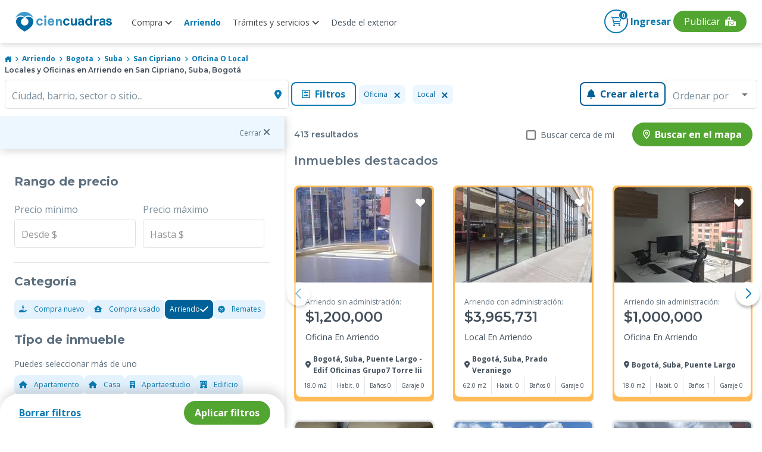

--- FILE ---
content_type: text/html; charset=utf-8
request_url: https://www.ciencuadras.com/arriendo/bogota/suba/san-cipriano/local-oficina
body_size: 53570
content:
<!DOCTYPE html><html lang="es-419"><head><style>@charset "UTF-8";.mat-checkbox-layout .mat-checkbox-label{line-height:24px}.mat-expansion-panel-header{font-family:Roboto,Helvetica Neue,sans-serif;font-size:15px;font-weight:400}.mat-expansion-panel-content{font:400 14px/20px Roboto,Helvetica Neue,sans-serif;letter-spacing:normal}.mat-form-field{font-size:inherit;font-weight:400;line-height:1.125;font-family:Roboto,Helvetica Neue,sans-serif;letter-spacing:normal}.mat-form-field-wrapper{padding-bottom:1.34375em}.mat-form-field-infix{padding:.5em 0;border-top:.84375em solid transparent}.mat-form-field-label-wrapper{top:-.84375em;padding-top:.84375em}.mat-form-field-label{top:1.34375em}.mat-form-field-subscript-wrapper{font-size:75%;margin-top:.6666666667em;top:calc(100% - 1.7916666667em)}.mat-form-field-appearance-outline .mat-form-field-infix{padding:1em 0}.mat-form-field-appearance-outline .mat-form-field-label{top:1.84375em;margin-top:-.25em}input.mat-input-element{margin-top:-.0625em}.mat-menu-item{font-family:Roboto,Helvetica Neue,sans-serif;font-size:14px;font-weight:400}.mat-select{font-family:Roboto,Helvetica Neue,sans-serif}.mat-select-trigger{height:1.125em}.mat-ripple{overflow:hidden;position:relative}.mat-ripple:not(:empty){transform:translateZ(0)}.mat-ripple-element{position:absolute;border-radius:50%;transform:scale(0)}.cdk-visually-hidden{border:0;clip:rect(0 0 0 0);height:1px;margin:-1px;overflow:hidden;padding:0;position:absolute;width:1px;white-space:nowrap;outline:0;-webkit-appearance:none;-moz-appearance:none}.mat-focus-indicator{position:relative}.mat-ripple-element{background-color:rgba(0,0,0,.1)}.mat-checkbox-frame{border-color:rgba(0,0,0,.54)}.mat-checkbox-checkmark{fill:#fafafa}.mat-checkbox-checkmark-path{stroke:#fafafa!important}.mat-checkbox-mixedmark{background-color:#fafafa}.mat-checkbox-disabled:not(.mat-checkbox-checked) .mat-checkbox-frame{border-color:#b0b0b0}.mat-checkbox-disabled .mat-checkbox-label{color:rgba(0,0,0,.54)}.mat-expansion-panel{background:#fff;color:rgba(0,0,0,.87)}.mat-expansion-panel:not([class*=mat-elevation-z]){box-shadow:0 3px 1px -2px rgba(0,0,0,.2),0 2px 2px 0 rgba(0,0,0,.14),0 1px 5px 0 rgba(0,0,0,.12)}.mat-expansion-panel-header-title{color:rgba(0,0,0,.87)}.mat-expansion-indicator:after{color:rgba(0,0,0,.54)}.mat-expansion-panel-header{height:48px}.mat-form-field-label{color:rgba(0,0,0,.6)}.mat-form-field-appearance-outline .mat-form-field-outline{color:rgba(0,0,0,.12)}.mat-form-field-appearance-outline .mat-form-field-outline-thick{color:rgba(0,0,0,.87)}.mat-input-element{caret-color:#3f51b5}.mat-input-element::-moz-placeholder{color:rgba(0,0,0,.42)}.mat-input-element::-webkit-input-placeholder{color:rgba(0,0,0,.42)}.mat-input-element:-ms-input-placeholder{color:rgba(0,0,0,.42)}.mat-menu-item{background:transparent;color:rgba(0,0,0,.87)}.mat-select-value{color:rgba(0,0,0,.87)}.mat-select-placeholder{color:rgba(0,0,0,.42)}.mat-select-arrow{color:rgba(0,0,0,.54)}body,html{min-height:100%}html{background:#fff;color:#293038;scroll-behavior:smooth}body{margin:0;line-height:1.5;font-family:Open Sans,sans-serif;font-size:16px;font-size:1rem;display:flex;flex-direction:column;-ms-text-size-adjust:100%;-webkit-text-size-adjust:100%;-webkit-font-smoothing:antialiased;-moz-osx-font-smoothing:grayscale}*,:after,:before{box-sizing:border-box}article,aside,header,main,nav,picture,section{display:block}picture{position:relative}img,picture{line-height:0}p,ul{margin:0}ul{list-style:none;padding:0}h1,h2,h3,h4{font-family:Montserrat,sans-serif}:focus{outline:1px dashed #097ab2;outline-offset:1px}button,input{font-family:inherit;font-size:100%;line-height:1.15;margin:0}button,input{overflow:visible}button{text-transform:none}[type=button],button{-webkit-appearance:button;background-color:transparent;border:none;padding:0;margin:0}.d-flex{display:flex}.d-block{display:block}.d-grid{display:grid}.d-none{display:none}@media (min-width:600px){.d-sm-flex{display:flex}}@media (min-width:960px){.d-md-block{display:block}}@media (min-width:1280px){.d-lg-flex{display:flex}.d-lg-block{display:block}.d-lg-none{display:none}}.jc-space-between{justify-content:space-between}.ai-center{align-items:center}.container{width:100%;padding-left:1rem;padding-right:1rem;margin-left:auto;margin-right:auto}@media (min-width:600px){.container{padding-left:2.5rem;padding-right:2.5rem}}@media (min-width:960px){.container{padding-left:.5rem;padding-right:.5rem}.container:not(.not-width-limit){max-width:930px}}@media (min-width:1280px){.container:not(.not-width-limit){max-width:1140px}}.grid{display:grid;grid-template-columns:repeat(12,1fr);grid-gap:32px}.grid-6{grid-column:span 6}.grid-12{grid-column:span 12}@media (min-width:600px){.grid-sm-6{grid-column:span 6}}@media (min-width:760px){.grid-st-6{grid-column:span 6}}@media (min-width:960px){.grid-md-4{grid-column:span 4}}@media (min-width:1280px){.grid-lg-3{grid-column:span 3}}@media (min-width:600px){.grid-sm-6{grid-column-start:span 6}}@media (min-width:760px){.grid-st-6{grid-column-start:span 6}}@media (min-width:960px){.grid-md-4{grid-column-start:span 4}}@media (min-width:1280px){.grid-lg-3{grid-column-start:span 3}}.mt-huge{margin-top:4rem}.mb-base{margin-bottom:1rem}.pt-base{padding-top:1rem}.py-tiny{padding-top:.5rem;padding-bottom:.5rem}.py-xsmall{padding-top:.75rem;padding-bottom:.75rem}.px-base{padding-left:1rem;padding-right:1rem}.text-primary-base{color:#097ab2}.text-xsmall{font-size:.75rem}.card{width:100%;box-shadow:0 0 3px 0 rgba(0,0,0,.2)}::-ms-input-placeholder,::placeholder{color:gray-4;opacity:1}.toggle{display:flex;align-items:center}.search{width:100%;display:flex}.button{font-family:Open Sans,sans-serif;font-size:1rem;padding:.5rem 1rem;border:none;font-weight:600;line-height:1;outline:none;box-shadow:0 2px 2px 0 rgba(0,0,0,.25)}@media (min-width:600px){.button{width:auto}}.button.primary{background:#097ab2;color:#fff;box-shadow:none;border:.13rem solid #097ab2}.button.primary.outline{background:#fff;color:#097ab2;border:.13rem solid #097ab2;box-shadow:none}.button.primary-v2{background:#006098;color:#fff;box-shadow:none;border:.13rem solid #006098}.button.primary-v2.outline{background:#fff;color:#006098;box-shadow:none;border:.13rem solid #006098}.button.secondary{background:#53a532;color:#fff;box-shadow:none;border:.13rem solid #53a532}.button.rounded{border-radius:2.1rem}.button.semi-rounded{border-radius:.5rem}.button.block{display:block;width:100%}a,button{color:base;outline:0}a,button{text-decoration:none}a.text-link{font-family:Montserrat,sans-serif;font-size:1rem;text-decoration:underline;border:none;font-weight:700;line-height:1;outline:none;background-color:transparent;overflow:hidden;display:inline-flex;align-items:center;padding:0}a.text-link.text-primary-base{color:#097ab2}.mat-form-field{font-family:Open Sans,sans-serif;font-size:1rem;line-height:1.362rem}.mat-form-field-appearance-outline .mat-form-field-label,.mat-form-field-appearance-outline .mat-form-field-outline-thick{color:#005f9d;font-weight:500}.mat-form-field-appearance-outline .mat-form-field-label{color:#7b8f9d;font-weight:400}.mat-form-field>.mat-form-field-wrapper{padding-bottom:0}:root{--font-icons:"cc-icons",sans-serif}:root{--surface-a:#fff;--surface-b:#f8f9fa;--surface-c:#e9ecef;--surface-d:#dee2e6;--surface-e:#fff;--surface-f:#fff;--text-color:#495057;--text-color-secondary:#6c757d;--primary-color:#2196f3;--primary-color-text:#fff;--font-family:-apple-system,BlinkMacSystemFont,Segoe UI,Roboto,Helvetica,Arial,sans-serif,Apple Color Emoji,Segoe UI Emoji,Segoe UI Symbol;--surface-0:#fff;--surface-50:#fafafa;--surface-100:#f5f5f5;--surface-200:#eee;--surface-300:#e0e0e0;--surface-400:#bdbdbd;--surface-500:#9e9e9e;--surface-600:#757575;--surface-700:#616161;--surface-800:#424242;--surface-900:#212121;--gray-50:#fafafa;--gray-100:#f5f5f5;--gray-200:#eee;--gray-300:#e0e0e0;--gray-400:#bdbdbd;--gray-500:#9e9e9e;--gray-600:#757575;--gray-700:#616161;--gray-800:#424242;--gray-900:#212121;--content-padding:1rem;--inline-spacing:0.5rem;--border-radius:3px;--surface-ground:#f8f9fa;--surface-section:#fff;--surface-card:#fff;--surface-overlay:#fff;--surface-border:#dee2e6}*{box-sizing:border-box}:root{--blue-50:#f4fafe;--blue-100:#cae6fc;--blue-200:#a0d2fa;--blue-300:#75bef8;--blue-400:#4baaf5;--blue-500:#2196f3;--blue-600:#1c80cf;--blue-700:#1769aa;--blue-800:#125386;--blue-900:#0d3c61;--green-50:#f6fbf6;--green-100:#d4ecd5;--green-200:#b2ddb4;--green-300:#90cd93;--green-400:#6ebe71;--green-500:#4caf50;--green-600:#419544;--green-700:#357b38;--green-800:#2a602c;--green-900:#1e4620;--yellow-50:#fffcf5;--yellow-100:#fef0cd;--yellow-200:#fde4a5;--yellow-300:#fdd87d;--yellow-400:#fccc55;--yellow-500:#fbc02d;--yellow-600:#d5a326;--yellow-700:#b08620;--yellow-800:#8a6a19;--yellow-900:#644d12;--cyan-50:#f2fcfd;--cyan-100:#c2eff5;--cyan-200:#91e2ed;--cyan-300:#61d5e4;--cyan-400:#30c9dc;--cyan-500:#00bcd4;--cyan-600:#00a0b4;--cyan-700:#008494;--cyan-800:#006775;--cyan-900:#004b55;--pink-50:#fef4f7;--pink-100:#fac9da;--pink-200:#f69ebc;--pink-300:#f1749e;--pink-400:#ed4981;--pink-500:#e91e63;--pink-600:#c61a54;--pink-700:#a31545;--pink-800:#801136;--pink-900:#5d0c28;--indigo-50:#f5f6fb;--indigo-100:#d1d5ed;--indigo-200:#acb4df;--indigo-300:#8893d1;--indigo-400:#6372c3;--indigo-500:#3f51b5;--indigo-600:#36459a;--indigo-700:#2c397f;--indigo-800:#232d64;--indigo-900:#192048;--teal-50:#f2faf9;--teal-100:#c2e6e2;--teal-200:#91d2cc;--teal-300:#61beb5;--teal-400:#30aa9f;--teal-500:#009688;--teal-600:#008074;--teal-700:#00695f;--teal-800:#00534b;--teal-900:#003c36;--orange-50:#fff8f2;--orange-100:#fde0c2;--orange-200:#fbc791;--orange-300:#f9ae61;--orange-400:#f79530;--orange-500:#f57c00;--orange-600:#d06900;--orange-700:#ac5700;--orange-800:#874400;--orange-900:#623200;--bluegray-50:#f7f9f9;--bluegray-100:#d9e0e3;--bluegray-200:#bbc7cd;--bluegray-300:#9caeb7;--bluegray-400:#7e96a1;--bluegray-500:#607d8b;--bluegray-600:#526a76;--bluegray-700:#435861;--bluegray-800:#35454c;--bluegray-900:#263238;--purple-50:#faf4fb;--purple-100:#e7cbec;--purple-200:#d4a2dd;--purple-300:#c279ce;--purple-400:#af50bf;--purple-500:#9c27b0;--purple-600:#852196;--purple-700:#6d1b7b;--purple-800:#561561;--purple-900:#3e1046}::-webkit-input-placeholder{color:#6c757d}:-moz-placeholder,::-moz-placeholder{color:#6c757d}:-ms-input-placeholder{color:#6c757d}button{border-radius:0}</style>
    <meta charset="utf-8">
    <title>Locales y Oficinas en Arriendo en San Cipriano, Suba, Bogotá</title>
    <base href="/">
    <meta name="viewport" content="width=device-width, initial-scale=1">
    <link rel="icon" type="image/x-icon" href="favicon.ico">

    <link rel="preload" href="https://fonts.googleapis.com/css2?family=Montserrat:wght@100;400;500;600;700&amp;family=Open+Sans:wght@300;400;700&amp;display=swap" as="style" onload="this.rel='stylesheet'">

    <link rel="preload" href="https://fonts.googleapis.com/css2?family=Roboto:wght@100;300;400;500&amp;display=swap" as="style" onload="this.rel='stylesheet'">
    <link rel="preload" as="style" onload="this.rel='stylesheet'" href="https://fonts.googleapis.com/icon?family=Material+Icons">
    <noscript>
      <link
        href="https://fonts.googleapis.com/css2?family=Roboto:wght@100;300;400;500&display=swap"
        rel="stylesheet" />
      <link
        href="https://fonts.googleapis.com/css2?family=Montserrat:wght@100;400;500;600;700&family=Open+Sans:wght@300;400;700&display=swap"
        rel="stylesheet" />
      <link
        href="https://fonts.googleapis.com/icon?family=Material+Icons"
        rel="stylesheet" />
    </noscript>
    <link rel="preconnect" href="https://fonts.googleapis.com">
    <link rel="preconnect" href="https://fonts.gstatic.com" crossorigin="">
    <link rel="preconnect" href="https://kit.fontawesome.com" crossorigin="">
  <style>@charset "UTF-8";body,html{min-height:100%}html{background:#fff;color:#293038;scroll-behavior:smooth}body{margin:0;line-height:1.5;font-family:Open Sans,sans-serif;font-size:16px;font-size:1rem;display:flex;flex-direction:column;-ms-text-size-adjust:100%;-webkit-text-size-adjust:100%;-webkit-font-smoothing:antialiased;-moz-osx-font-smoothing:grayscale}*,:after,:before{box-sizing:border-box}@media (min-width: 960px){}@font-face{font-family:cc-icons;src:url(cc-icons.67f6acbb92327a2a3c8e.woff?2gteke) format("woff"),url(cc-icons.0af4f06b199d220c24d9.eot?2gteke#iefix) format("embedded-opentype"),url(cc-icons.fb3d324964a124256647.svg?2gteke#ciencuadras) format("svg");font-weight:400;font-style:normal;font-display:swap}:root{--font-icons:"cc-icons",sans-serif}:root{--surface-a:#fff;--surface-b:#f8f9fa;--surface-c:#e9ecef;--surface-d:#dee2e6;--surface-e:#fff;--surface-f:#fff;--text-color:#495057;--text-color-secondary:#6c757d;--primary-color:#2196f3;--primary-color-text:#fff;--font-family:-apple-system,BlinkMacSystemFont,Segoe UI,Roboto,Helvetica,Arial,sans-serif,Apple Color Emoji,Segoe UI Emoji,Segoe UI Symbol;--surface-0:#fff;--surface-50:#fafafa;--surface-100:#f5f5f5;--surface-200:#eee;--surface-300:#e0e0e0;--surface-400:#bdbdbd;--surface-500:#9e9e9e;--surface-600:#757575;--surface-700:#616161;--surface-800:#424242;--surface-900:#212121;--gray-50:#fafafa;--gray-100:#f5f5f5;--gray-200:#eee;--gray-300:#e0e0e0;--gray-400:#bdbdbd;--gray-500:#9e9e9e;--gray-600:#757575;--gray-700:#616161;--gray-800:#424242;--gray-900:#212121;--content-padding:1rem;--inline-spacing:0.5rem;--border-radius:3px;--surface-ground:#f8f9fa;--surface-section:#fff;--surface-card:#fff;--surface-overlay:#fff;--surface-border:#dee2e6}*{box-sizing:border-box}:root{--blue-50:#f4fafe;--blue-100:#cae6fc;--blue-200:#a0d2fa;--blue-300:#75bef8;--blue-400:#4baaf5;--blue-500:#2196f3;--blue-600:#1c80cf;--blue-700:#1769aa;--blue-800:#125386;--blue-900:#0d3c61;--green-50:#f6fbf6;--green-100:#d4ecd5;--green-200:#b2ddb4;--green-300:#90cd93;--green-400:#6ebe71;--green-500:#4caf50;--green-600:#419544;--green-700:#357b38;--green-800:#2a602c;--green-900:#1e4620;--yellow-50:#fffcf5;--yellow-100:#fef0cd;--yellow-200:#fde4a5;--yellow-300:#fdd87d;--yellow-400:#fccc55;--yellow-500:#fbc02d;--yellow-600:#d5a326;--yellow-700:#b08620;--yellow-800:#8a6a19;--yellow-900:#644d12;--cyan-50:#f2fcfd;--cyan-100:#c2eff5;--cyan-200:#91e2ed;--cyan-300:#61d5e4;--cyan-400:#30c9dc;--cyan-500:#00bcd4;--cyan-600:#00a0b4;--cyan-700:#008494;--cyan-800:#006775;--cyan-900:#004b55;--pink-50:#fef4f7;--pink-100:#fac9da;--pink-200:#f69ebc;--pink-300:#f1749e;--pink-400:#ed4981;--pink-500:#e91e63;--pink-600:#c61a54;--pink-700:#a31545;--pink-800:#801136;--pink-900:#5d0c28;--indigo-50:#f5f6fb;--indigo-100:#d1d5ed;--indigo-200:#acb4df;--indigo-300:#8893d1;--indigo-400:#6372c3;--indigo-500:#3f51b5;--indigo-600:#36459a;--indigo-700:#2c397f;--indigo-800:#232d64;--indigo-900:#192048;--teal-50:#f2faf9;--teal-100:#c2e6e2;--teal-200:#91d2cc;--teal-300:#61beb5;--teal-400:#30aa9f;--teal-500:#009688;--teal-600:#008074;--teal-700:#00695f;--teal-800:#00534b;--teal-900:#003c36;--orange-50:#fff8f2;--orange-100:#fde0c2;--orange-200:#fbc791;--orange-300:#f9ae61;--orange-400:#f79530;--orange-500:#f57c00;--orange-600:#d06900;--orange-700:#ac5700;--orange-800:#874400;--orange-900:#623200;--bluegray-50:#f7f9f9;--bluegray-100:#d9e0e3;--bluegray-200:#bbc7cd;--bluegray-300:#9caeb7;--bluegray-400:#7e96a1;--bluegray-500:#607d8b;--bluegray-600:#526a76;--bluegray-700:#435861;--bluegray-800:#35454c;--bluegray-900:#263238;--purple-50:#faf4fb;--purple-100:#e7cbec;--purple-200:#d4a2dd;--purple-300:#c279ce;--purple-400:#af50bf;--purple-500:#9c27b0;--purple-600:#852196;--purple-700:#6d1b7b;--purple-800:#561561;--purple-900:#3e1046}</style><link rel="stylesheet" href="/result/styles.a8f62e625ec6acd24fe2.css" media="print" onload="this.media='all'"><noscript><link rel="stylesheet" href="/result/styles.a8f62e625ec6acd24fe2.css"></noscript><link rel="preconnect" href="https://images.ciencuadras.com"><meta property="og:title" content="Locales y Oficinas en Arriendo en San Cipriano, Suba, Bogotá"><meta property="og:description" content="Encuentra Locales y Oficinas en Arriendo en San Cipriano, Suba, Bogotá  . Toda la información del inmueble que buscas: precios, ubicación, características y más."><meta property="og:url" content="https://www.ciencuadras.com/arriendo/bogota/suba/san-cipriano/local-oficina"><meta property="og:image" content="https://www.ciencuadras.com/assets/images/ciencuadras.png"><meta property="og:site_name" content="Ciencuadras"><meta property="og:type" content="website"><meta property="og:locale" content="es_CO"><meta property="fb:admins" content="103588883010114"><meta name="theme-color" content="#3e98cc"><meta name="thumbnail" content="https://www.ciencuadras.com/assets/images/ciencuadras.png"><meta property="twitter:title" content="Locales y Oficinas en Arriendo en San Cipriano, Suba, Bogotá"><meta property="twitter:description" content="Encuentra Locales y Oficinas en Arriendo en San Cipriano, Suba, Bogotá  . Toda la información del inmueble que buscas: precios, ubicación, características y más."><meta property="twitter:url" content="https://www.ciencuadras.com/arriendo/bogota/suba/san-cipriano/local-oficina"><meta property="twitter:creator" content="@ciencuadras"><meta property="twitter:card" content="summary_large_image"><meta property="twitter:site" content="ciencuadras.com"><meta property="twitter:image" content="https://www.ciencuadras.com/assets/images/ciencuadras.png"><meta charset="utf-8"><meta name="robots" content="index, follow"><meta name="google-site-verification" content="oFA6V-6fu2AtQmqrjGNS7o7yo4encsT8obvf4uj6808"><meta name="language" content="Spanish"><meta name="geo.region" content="CO"><meta name="geo.position" content="4.570868;-74.297333"><meta name="ICBM" content="4.570868, -74.297333"><meta name="description" content="Encuentra Locales y Oficinas en Arriendo en San Cipriano, Suba, Bogotá  . Toda la información del inmueble que buscas: precios, ubicación, características y más."><link rel="preload" href="https://www.ciencuadras.com/sources/images/logo-cc-sprite.svg" as="image"><link rel="preload" href="https://www.ciencuadras.com/sources/images/default-image.png" as="image"><script type="application/ld+json">{"@context":"https://schema.org","@type":"Organization","name":"Ciencuadras.com","url":" https://www.ciencuadras.com ","logo":"https://www.ciencuadras.com/images/ciencuadras.com.png","email":"reclamaciones@ciencuadras.com","telephone":"[6013905331]","address":{"@type":"PostalAddress","addressCountry":"COL","postalCode":"110311","streetAddress":"Avenida Calle 26 # 68b-31","addressLocality":"Bogotá"},"sameAs":["https://www.facebook.com/ciencuadras/","https://www.instagram.com/ciencuadras/","https://www.tiktok.com/@ciencuadras","https://twitter.com/ciencuadras"]}</script><script type="application/ld+json">{"@context":"https://schema.org","@type":"WebSite","name":"Ciencuadras.com","url":"https://www.ciencuadras.com"}</script><script type="application/ld+json" id="breadcrumb-schema">{"@context":"https://schema.org","@type":"BreadcrumbList","itemListElement":[{"@type":"ListItem","position":1,"name":"Inicio","item":"https://www.ciencuadras.com"},{"@type":"ListItem","position":2,"name":"Arriendo","item":"https://www.ciencuadras.com/arriendo"},{"@type":"ListItem","position":3,"name":"bogota","item":"https://www.ciencuadras.com/arriendo/bogota"},{"@type":"ListItem","position":4,"name":"suba","item":"https://www.ciencuadras.com/arriendo/bogota/suba"},{"@type":"ListItem","position":5,"name":"san cipriano","item":"https://www.ciencuadras.com/arriendo/bogota/suba/san-cipriano"},{"@type":"ListItem","position":6,"name":"Oficina o Local","item":"https://www.ciencuadras.com/arriendo/bogota/suba/san-cipriano/local-oficina"}]}</script><style ng-transition="result">@charset "UTF-8";.base[_ngcontent-sc427]{color:inherit}.disable-mt-top[_ngcontent-sc427]{margin-top:0!important}.footercontainer[_ngcontent-sc427]{width:100%;content-visibility:auto}@media (max-width: 959px){.footercontainer[_ngcontent-sc427]{margin-bottom:2rem}}@media (min-width: 1280px){.footercontainer[_ngcontent-sc427]{margin-bottom:0}}.main-wrapper[_ngcontent-sc427]{min-height:calc(100vh);display:flex;flex-direction:column}.main-wrapper[_ngcontent-sc427]   .router-wrapper[_ngcontent-sc427]{flex:1}.mt-huge-remove[_ngcontent-sc427]{margin-top:0}.lds-dual-ring[_ngcontent-sc427]{display:inline-block;width:80px;height:80px}.lds-dual-ring[_ngcontent-sc427]:after{content:" ";display:block;width:64px;height:64px;margin:8px;border-radius:50%;border:6px solid #858383;border-color:#858383 transparent #858383 transparent;animation:lds-dual-ring 1.2s linear infinite}@keyframes lds-dual-ring{0%{transform:rotate(0)}to{transform:rotate(360deg)}}.contentLoader[_ngcontent-sc427]{position:fixed;top:0;left:0;width:100%;height:100vh;z-index:999;display:flex;align-items:center;background:white;justify-content:center}  .seo-link{position:absolute;left:-9999px;top:auto;width:1px;height:1px;overflow:hidden;white-space:nowrap}</style><style ng-transition="result">.main-header[_ngcontent-sc413]{width:100%;top:0;height:60px;z-index:7;background:#fff;position:fixed;border-radius:0 0 8px 8px;box-shadow:1px 4px 8px #29303829;padding:0 .5rem;align-items:center}.main-header-modal[_ngcontent-sc413]{z-index:1000}.logo[_ngcontent-sc413]{background-image:url(https://www.ciencuadras.com/sources/images/logo-cc-sprite.svg);width:170px;display:block;height:38px;background-repeat:no-repeat;margin-bottom:0}.menu_divider[_ngcontent-sc413]{display:flex;align-items:flex-start;justify-content:center}.menu_divider[_ngcontent-sc413]   .mat-menu-item[_ngcontent-sc413]{font-family:"Open Sans",sans-serif}.menu_divider[_ngcontent-sc413]   .link-blue[_ngcontent-sc413]{margin-bottom:.5rem;font-size:14px!important;font-weight:700!important;color:#045586!important;text-transform:none!important;pointer-events:none}.link[_ngcontent-sc413]   .arrow[_ngcontent-sc413]{transition:transform .3s ease;transform:rotate(0)}.link.active[_ngcontent-sc413]   .arrow[_ngcontent-sc413]{transform:rotate(180deg)}.link[_ngcontent-sc413]:hover{color:#097ab2;text-decoration:none}.link.active-url[_ngcontent-sc413]{font-weight:700;color:#097ab2!important}.link.buyer[_ngcontent-sc413]{font-family:"Open Sans",sans-serif;font-style:normal;font-weight:400;font-size:14px;line-height:16px;text-align:center;display:flex;align-items:center;text-decoration:none;cursor:pointer;color:#434f5b}.link.buyer.active[_ngcontent-sc413]{font-weight:700;color:#097ab2!important}.link.buyer[_ngcontent-sc413]   em[_ngcontent-sc413]{font-size:18px;color:#097ab2;margin-right:7px}@media screen and (max-width: 1420px){.link.buyer[_ngcontent-sc413]   em.away[_ngcontent-sc413]{margin-right:-7px}}.link.buyer[_ngcontent-sc413]:hover{text-decoration:none}.link.offer-options[_ngcontent-sc413]{color:#ff9d21}.link.offer-options[_ngcontent-sc413]   em[_ngcontent-sc413]{color:#ff9d21}.nav-container[_ngcontent-sc413]{display:flex;justify-content:space-between;width:100%;max-width:1285px}.nav-container[_ngcontent-sc413]   .hamburger-container[_ngcontent-sc413]{display:flex;flex-direction:row;align-items:center}.nav-container[_ngcontent-sc413]   .hamburger-container[_ngcontent-sc413]   .navbar-brand[_ngcontent-sc413]{margin-left:18px;padding-top:5px}.private-zone[_ngcontent-sc413]{position:absolute;right:0;top:0}.private-zone[_ngcontent-sc413]:before{content:"";display:block;width:0;height:100vh;background:rgba(0,0,0,.6);transform:rotate(0);z-index:-1;border:none;top:0;visibility:hidden;opacity:0;transition:visibility 0s,opacity .5s linear}.content-log[_ngcontent-sc413]{position:relative;width:40px;height:37px;display:flex;justify-content:center;align-items:center}.content-log[_ngcontent-sc413]   .link[_ngcontent-sc413]{position:absolute;width:100px}.content-log[_ngcontent-sc413]   em[_ngcontent-sc413]{font-size:2.63em}.content-user[_ngcontent-sc413]{position:relative;width:40px;height:40px;display:flex;justify-content:center;align-items:center;cursor:pointer}.content-user[_ngcontent-sc413]   .link[_ngcontent-sc413]{position:absolute;right:0}.content-user[_ngcontent-sc413]   .circle-name[_ngcontent-sc413]{margin-left:auto}.main-nav[_ngcontent-sc413]{margin-right:auto;margin-left:15px;position:relative}.main-nav[_ngcontent-sc413]   .nav-list[_ngcontent-sc413]{font-weight:600;text-align:center}.main-nav[_ngcontent-sc413]   .nav-list[_ngcontent-sc413]   .link.active-url[_ngcontent-sc413]{color:#097ab2!important;font-weight:700}.main-nav[_ngcontent-sc413]   .nav-list[_ngcontent-sc413]   .link.active-services[_ngcontent-sc413]{color:#097ab2!important;font-weight:700}.main-nav[_ngcontent-sc413]   .nav-list[_ngcontent-sc413]   .link.active-rent[_ngcontent-sc413]{color:#097ab2!important;font-weight:700}.main-nav[_ngcontent-sc413]   .nav-list__item[_ngcontent-sc413]{padding:2px 10px}.main-nav[_ngcontent-sc413]   .nav-list__item[_ngcontent-sc413]:last-child{border-right:0}.main-nav[_ngcontent-sc413]   .nav-list__item[_ngcontent-sc413]   .aliados[_ngcontent-sc413]{cursor:pointer;width:max-content}.main-nav[_ngcontent-sc413]   .nav-list__item.no-uppercase[_ngcontent-sc413]{text-transform:none}.main-nav[_ngcontent-sc413]   .nav-list[_ngcontent-sc413]   .mat-menu-content[_ngcontent-sc413]   .link[_ngcontent-sc413]:hover{color:#097ab2;text-decoration:none}.main-nav[_ngcontent-sc413]   .nav-list[_ngcontent-sc413]   .mat-menu-content[_ngcontent-sc413]   .link.offer-options[_ngcontent-sc413]{font-family:"Open Sans",sans-serif;font-style:normal;font-weight:600;font-size:14px;line-height:16px;text-align:center;color:#ff9d21;display:flex;align-items:center;cursor:pointer}.main-nav[_ngcontent-sc413]   .nav-list[_ngcontent-sc413]   .mat-menu-content[_ngcontent-sc413]   .link.offer-options[_ngcontent-sc413]   em[_ngcontent-sc413]{font-size:18px;margin-right:7px}@media screen and (max-width: 1420px){.main-nav[_ngcontent-sc413]   .nav-list[_ngcontent-sc413]   .mat-menu-content[_ngcontent-sc413]   .link.offer-options[_ngcontent-sc413]   em.away[_ngcontent-sc413]{margin-right:-7px}}.main-nav[_ngcontent-sc413]   .nav-list[_ngcontent-sc413]   .mat-menu-content[_ngcontent-sc413]   .link.offer-options[_ngcontent-sc413]:hover{text-decoration:none}.main-nav[_ngcontent-sc413]   .nav-list__item[_ngcontent-sc413]{display:flex;align-items:center}.main-nav[_ngcontent-sc413]   .nav-list__item[_ngcontent-sc413]   .link[_ngcontent-sc413]{font-style:normal;font-weight:400;font-size:.875rem;position:relative;bottom:-1px;color:#414141;cursor:pointer}.main-nav[_ngcontent-sc413]   .nav-list__item[_ngcontent-sc413]   .link[_ngcontent-sc413]:focus{text-decoration:none;outline:none}.secondary-nav[_ngcontent-sc413]   .nav-list__item[_ngcontent-sc413]:hover{text-decoration:none}.secondary-nav__menu-btn[_ngcontent-sc413]{position:relative;justify-items:center;align-items:center;width:24px;margin:0 8px;border:0;cursor:pointer}.secondary-nav__menu-btn[_ngcontent-sc413]:hover{text-decoration:none}.secondary-nav__menu-btn[_ngcontent-sc413]   .hamburger[_ngcontent-sc413]{display:block;position:relative;color:#097ab2;width:24px;font-size:32px}.secondary-nav__menu-btn.active[_ngcontent-sc413]   .hamburger[_ngcontent-sc413]{background:transparent;transition:background .1s .3s;color:#097ab2}.secondary-nav__menu-btn[_ngcontent-sc413]   .title[_ngcontent-sc413]{position:relative;font-size:8px;font-weight:600;letter-spacing:0;line-height:1;text-transform:uppercase;color:#3e98cc;margin-top:14px}.secondary-nav__offers[_ngcontent-sc413]{flex-direction:row;justify-content:center;align-items:center}.secondary-nav__offers[_ngcontent-sc413]   i[_ngcontent-sc413]{font-size:24px}.secondary-nav__offers[_ngcontent-sc413]   .title[_ngcontent-sc413]{text-transform:capitalize;display:block;width:100%;font-family:"Open Sans",sans-serif;font-style:normal;font-weight:600;font-size:12px;margin-left:7px;padding-bottom:6px}.secondary-nav[_ngcontent-sc413]   .ingresar[_ngcontent-sc413]{margin:0 4px}.secondary-nav[_ngcontent-sc413]   .ingresar[_ngcontent-sc413]   .link[_ngcontent-sc413]:hover{text-decoration:none}.secondary-nav[_ngcontent-sc413]   .ingresar[_ngcontent-sc413]   .circle-name[_ngcontent-sc413]{width:35px;height:35px;border-radius:50%;background-color:#3e98cc;color:#fff;font-weight:bold;display:flex;align-items:center;justify-content:center}.secondary-nav[_ngcontent-sc413]   .ingresar[_ngcontent-sc413]   .icon-arrow-down[_ngcontent-sc413]{display:none}.secondary-nav[_ngcontent-sc413]   .ingresar[_ngcontent-sc413]   .ingresar-label-mobile[_ngcontent-sc413]{color:#3e98cc}.secondary-nav[_ngcontent-sc413]   .ingresar[_ngcontent-sc413]   .ingresar-label-mobile[_ngcontent-sc413]   .tex-log-mob[_ngcontent-sc413]{font-size:8px;font-weight:600;letter-spacing:0;line-height:1;text-transform:uppercase;display:block;width:100%}.secondary-nav[_ngcontent-sc413]   .ingresar[_ngcontent-sc413]   .ingresar-label-mobile[_ngcontent-sc413]   span[_ngcontent-sc413]{display:none}.secondary-nav[_ngcontent-sc413]   .products-btn[_ngcontent-sc413]   span[_ngcontent-sc413]{text-transform:capitalize;font-family:"Open Sans",sans-serif;font-style:normal;font-weight:normal;font-size:16px}.secondary-nav[_ngcontent-sc413]   .products-btn[_ngcontent-sc413]   em[_ngcontent-sc413]{margin-left:8px;display:none}.mobile-menu[_ngcontent-sc413]{position:fixed;z-index:3;top:0;max-width:290px;width:100%;left:0;height:100%;overflow-y:auto;background:#ffffff;transform:translate(-100%);transition:transform .35s ease-in-out}.mobile-menu.open[_ngcontent-sc413]{transform:translate(0)}.mobile-menu[_ngcontent-sc413]   .login__buttons-group[_ngcontent-sc413]{border-bottom:1px dashed #d7d7d7}.mobile-menu[_ngcontent-sc413]   .login__register[_ngcontent-sc413]{text-transform:uppercase;text-decoration:underline;font-weight:600;text-align:right}.mobile-menu[_ngcontent-sc413]   .mobile-nav[_ngcontent-sc413]   .nav-list[_ngcontent-sc413]{text-align:right;font-weight:600}.mobile-menu[_ngcontent-sc413]   .mobile-nav[_ngcontent-sc413]   .nav-list[_ngcontent-sc413]   .active[_ngcontent-sc413]   .link[_ngcontent-sc413]{color:#006a9b}.mobile-menu[_ngcontent-sc413]   .mobile-nav[_ngcontent-sc413]   .nav-list__item[_ngcontent-sc413]{display:flex;justify-content:flex-start}.mobile-menu[_ngcontent-sc413]   .mobile-nav[_ngcontent-sc413]   .nav-list__item[_ngcontent-sc413]   .link[_ngcontent-sc413]{font-family:"Open Sans",sans-serif;font-style:normal;font-weight:400;font-size:14px;line-height:24px;color:#5b5b5b;padding:12px 24px;display:block;margin:0;border-bottom:1px solid #f0f3f4;width:100%;max-height:48px;text-align:start}.mobile-menu[_ngcontent-sc413]   .mobile-nav[_ngcontent-sc413]   .nav-list__item[_ngcontent-sc413]   .link.offers[_ngcontent-sc413]{color:#ff9d21;font-size:14px}.mobile-menu[_ngcontent-sc413]   .mobile-nav[_ngcontent-sc413]   .nav-list__item[_ngcontent-sc413]   .link.offers[_ngcontent-sc413]   em[_ngcontent-sc413]{font-size:18px;margin-right:10px}.mobile-menu[_ngcontent-sc413]   .mobile-nav[_ngcontent-sc413]   .nav-list__item[_ngcontent-sc413]   .link.home[_ngcontent-sc413]{font-style:normal;font-weight:700;font-size:16px;color:#097ab2}.mobile-menu[_ngcontent-sc413]   .mobile-nav[_ngcontent-sc413]   .nav-list__item[_ngcontent-sc413]   .link.home[_ngcontent-sc413]   em[_ngcontent-sc413]{font-size:20px;margin-right:10px}.mobile-menu[_ngcontent-sc413]   .mobile-nav[_ngcontent-sc413]   .nav-list__item[_ngcontent-sc413]   .link[_ngcontent-sc413]:active{background:#EDF7FF;color:#434f5b;text-decoration:none}.mobile-menu[_ngcontent-sc413]   .mobile-nav[_ngcontent-sc413]   .nav-list__item[_ngcontent-sc413]   .link[_ngcontent-sc413]:focus{color:#434f5b;text-decoration:none;border:3px solid #004A80;outline:none;background:none}.mobile-menu[_ngcontent-sc413]   .mobile-nav[_ngcontent-sc413]   .nav-list__item[_ngcontent-sc413]   .link.active[_ngcontent-sc413]{color:#097ab2;text-decoration:none;font-weight:700!important}.mobile-menu[_ngcontent-sc413]   .mobile-nav[_ngcontent-sc413]   .nav-list__item[_ngcontent-sc413]   .aliados-desktop[_ngcontent-sc413]{box-shadow:none;width:100%}.mobile-menu[_ngcontent-sc413]   .mobile-nav[_ngcontent-sc413]   .nav-list__item[_ngcontent-sc413]   .aliados-desktop[_ngcontent-sc413]  .mat-expansion-panel-header{display:flex;border-bottom:1px solid #F0F3F4;border-radius:0;padding:12px 24px}.mobile-menu[_ngcontent-sc413]   .mobile-nav[_ngcontent-sc413]   .nav-list__item[_ngcontent-sc413]   .aliados-desktop[_ngcontent-sc413]  .mat-expansion-panel-header .mat-expansion-panel-header-title{justify-content:flex-start;margin-right:0}.mobile-menu[_ngcontent-sc413]   .mobile-nav[_ngcontent-sc413]   .nav-list__item[_ngcontent-sc413]   .aliados-desktop[_ngcontent-sc413]  .mat-expansion-panel-header .mat-expansion-panel-header-title .link{font-family:"Open Sans",sans-serif;font-style:normal;font-weight:400;font-size:14px;line-height:24px;color:#434f5b;padding:0;border:none}.mobile-menu[_ngcontent-sc413]   .mobile-nav[_ngcontent-sc413]   .nav-list__item[_ngcontent-sc413]   .aliados-desktop[_ngcontent-sc413]  .mat-expansion-panel-header .mat-expansion-panel-header-title .link:hover, .mobile-menu[_ngcontent-sc413]   .mobile-nav[_ngcontent-sc413]   .nav-list__item[_ngcontent-sc413]   .aliados-desktop[_ngcontent-sc413]  .mat-expansion-panel-header .mat-expansion-panel-header-title .link:focus{text-decoration:none}.mobile-menu[_ngcontent-sc413]   .mobile-nav[_ngcontent-sc413]   .nav-list__item[_ngcontent-sc413]   .aliados-desktop[_ngcontent-sc413]  .mat-expansion-panel-header .mat-expansion-panel-header-title .link.active-url{color:#097ab2!important;font-weight:700}.mobile-menu[_ngcontent-sc413]   .mobile-nav[_ngcontent-sc413]   .nav-list__item[_ngcontent-sc413]   .aliados-desktop[_ngcontent-sc413]  .mat-expansion-panel-header .mat-expansion-panel-header-title .link.active-services{color:#097ab2!important;font-weight:700}.mobile-menu[_ngcontent-sc413]   .mobile-nav[_ngcontent-sc413]   .nav-list__item[_ngcontent-sc413]   .aliados-desktop[_ngcontent-sc413]  .mat-expansion-panel-header .mat-expansion-panel-header-title .link.active-rent{color:#097ab2!important;font-weight:700}.mobile-menu[_ngcontent-sc413]   .mobile-nav[_ngcontent-sc413]   .nav-list__item[_ngcontent-sc413]   .aliados-desktop[_ngcontent-sc413]  .mat-expansion-panel-header.active-url .mat-expansion-indicator:after{color:#097ab2!important;font-weight:700}.mobile-menu[_ngcontent-sc413]   .mobile-nav[_ngcontent-sc413]   .nav-list__item[_ngcontent-sc413]   .aliados-desktop[_ngcontent-sc413]  .mat-expansion-panel-header.active-services .mat-expansion-indicator:after{color:#097ab2!important;font-weight:700}.mobile-menu[_ngcontent-sc413]   .mobile-nav[_ngcontent-sc413]   .nav-list__item[_ngcontent-sc413]   .aliados-desktop[_ngcontent-sc413]  .mat-expansion-panel-header.active-rent .mat-expansion-indicator:after{color:#097ab2!important;font-weight:700}.mobile-menu[_ngcontent-sc413]   .mobile-nav[_ngcontent-sc413]   .nav-list__item[_ngcontent-sc413]   .aliados-desktop[_ngcontent-sc413]  .mat-expansion-panel-header .mat-expansion-indicator{display:flex}.mobile-menu[_ngcontent-sc413]   .mobile-nav[_ngcontent-sc413]   .nav-list__item[_ngcontent-sc413]   .aliados-desktop[_ngcontent-sc413]  .mat-expansion-panel-header .mat-expansion-indicator:after{font-size:16px;color:#434f5b}.mobile-menu[_ngcontent-sc413]   .mobile-nav[_ngcontent-sc413]   .nav-list__item[_ngcontent-sc413]   .aliados-desktop[_ngcontent-sc413]  .mat-expansion-panel-header.mat-expanded .link{font-weight:700;color:#5b5b5b}.mobile-menu[_ngcontent-sc413]   .mobile-nav[_ngcontent-sc413]   .nav-list__item[_ngcontent-sc413]   .aliados-desktop[_ngcontent-sc413]  .mat-expansion-panel-header.mat-expanded .mat-expansion-indicator:after{font-size:16px;color:#434f5b}.mobile-menu[_ngcontent-sc413]   .mobile-nav[_ngcontent-sc413]   .nav-list__item[_ngcontent-sc413]   .aliados-desktop[_ngcontent-sc413]  .mat-expansion-panel-content .mat-expansion-panel-body{display:flex;flex-direction:column;align-items:flex-start}.mobile-menu[_ngcontent-sc413]   .mobile-nav[_ngcontent-sc413]   .nav-list__item[_ngcontent-sc413]   .aliados-desktop[_ngcontent-sc413]  .mat-expansion-panel-content .mat-expansion-panel-body em{font-size:20px;margin-right:10px}.mobile-menu[_ngcontent-sc413]   .mobile-nav[_ngcontent-sc413]   .nav-list__item[_ngcontent-sc413]   .aliados-desktop[_ngcontent-sc413]  .mat-expansion-panel-content .mat-expansion-panel-body a{font-family:"Open Sans",sans-serif;font-style:normal;font-weight:400;font-size:14px;line-height:24px;color:#5b5b5b;display:flex;align-items:center;width:100%}.mobile-menu[_ngcontent-sc413]   .mobile-nav[_ngcontent-sc413]   .nav-list__item[_ngcontent-sc413]   .aliados-desktop[_ngcontent-sc413]  .mat-expansion-panel-content .mat-expansion-panel-body a:active{background:#edffef;color:#434f5b}.mobile-menu[_ngcontent-sc413]   .mobile-nav[_ngcontent-sc413]   .nav-list__item[_ngcontent-sc413]   .aliados-desktop[_ngcontent-sc413]  .mat-expansion-panel-content .mat-expansion-panel-body a.offer-options.buyer{color:#ff9d21}.mobile-menu[_ngcontent-sc413]   .mobile-nav[_ngcontent-sc413]   .nav-list__item[_ngcontent-sc413]   .aliados-desktop.mat-expanded[_ngcontent-sc413]{border-radius:0}.mobile-menu[_ngcontent-sc413]   .mobile-nav[_ngcontent-sc413]   .nav-list__item[_ngcontent-sc413]   .aliados-desktop.mat-expanded[_ngcontent-sc413]  .mat-expansion-panel-header{border-bottom:none;height:48px}.mobile-menu[_ngcontent-sc413]   .log-out__button[_ngcontent-sc413]{text-transform:uppercase;font-weight:600;text-align:right}.mobile-menu[_ngcontent-sc413]   img[_ngcontent-sc413]{max-width:144px}.mobile-menu[_ngcontent-sc413]   .close-x[_ngcontent-sc413]{color:#097ab2;font-size:24px;margin-right:18px}.mobile-menu__head[_ngcontent-sc413]{padding:24px;flex-direction:row-reverse;justify-content:flex-end;align-items:center}.mobile-menu[_ngcontent-sc413]   .publicar[_ngcontent-sc413]{width:100%;display:flex;justify-content:center;margin-top:20px;margin-bottom:20px}.mobile-menu[_ngcontent-sc413]   .publicar__btn[_ngcontent-sc413]{padding:8px 16px;width:244px;height:40px;color:#fff;text-align:center;background:#53a532;border-radius:24px}.backdrop[_ngcontent-sc413]{position:fixed;content:"";left:0;top:0;width:100%;height:100%;background:rgba(0,0,0,.6);z-index:2;visibility:hidden;opacity:0;transition:visibility 0s,opacity .6s linear}.backdrop.active[_ngcontent-sc413]{visibility:visible;opacity:1}@media screen and (max-width: 1280px){.offers--active[_nghost-sc413]   .secondary-nav__offers[_ngcontent-sc413]{display:grid}}@media screen and (max-width: 1280px){.products--active[_nghost-sc413]   .secondary-nav__products[_ngcontent-sc413]{display:grid}}.shopping--active[_nghost-sc413]   .secondary-nav__shopping[_ngcontent-sc413]{display:block}.header-fixed-top[_ngcontent-sc413]{box-shadow:0 2px 3px #0000001f;transition:.3s ease;background:rgba(255,255,255,.95)!important}.header-fixed-top[_ngcontent-sc413]   .hamburger[_ngcontent-sc413]{background:#ffffff!important}.header-fixed-top[_ngcontent-sc413]   .hamburger[_ngcontent-sc413]   .title[_ngcontent-sc413]{color:#fff!important}.header-fixed-top[_ngcontent-sc413]   .main-nav[_ngcontent-sc413]   .nav-list__item[_ngcontent-sc413]:last-child{border-right:0!important}.header-fixed-top[_ngcontent-sc413]   .main-nav[_ngcontent-sc413]   .nav-list__item[_ngcontent-sc413]   .link[_ngcontent-sc413]:hover{color:#097ab2!important;text-decoration:none!important}.header-fixed-top[_ngcontent-sc413]   .main-nav[_ngcontent-sc413]   .nav-list__item[_ngcontent-sc413]   .link.offer-options[_ngcontent-sc413]{color:#ff9d21!important}.header-fixed-top[_ngcontent-sc413]   .main-nav[_ngcontent-sc413]   .nav-list__item[_ngcontent-sc413]   .link.offer-options[_ngcontent-sc413]:hover{color:#ff9d21!important;text-decoration:none!important}.header-fixed-top[_ngcontent-sc413]   .secondary-nav__offers[_ngcontent-sc413]   .icon[_ngcontent-sc413]{background:transparent!important;color:#3e98cc!important}.header-fixed-top[_ngcontent-sc413]   .secondary-nav__offers[_ngcontent-sc413]   .title[_ngcontent-sc413]{color:#ff9d21!important}.header-fixed-top[_ngcontent-sc413]   .secondary-nav[_ngcontent-sc413]   .secondary-nav__menu-btn[_ngcontent-sc413]   .title[_ngcontent-sc413]{color:#3e98cc!important}.header-fixed-top[_ngcontent-sc413]   .secondary-nav[_ngcontent-sc413]   .ingresar[_ngcontent-sc413]   .ingresar-label[_ngcontent-sc413]{color:#fff!important}@media screen and (min-width: 1280px){.header-fixed-top[_ngcontent-sc413]   .secondary-nav[_ngcontent-sc413]   .ingresar[_ngcontent-sc413]   .ingresar-label[_ngcontent-sc413]{display:flex;justify-content:flex-end;align-items:center}}.header-fixed-top[_ngcontent-sc413]   .secondary-nav[_ngcontent-sc413]   .ingresar[_ngcontent-sc413]   .ingresar-label-mobile[_ngcontent-sc413]   .material-icons[_ngcontent-sc413]{color:#3e98cc!important}.header-fixed-top[_ngcontent-sc413]   .secondary-nav[_ngcontent-sc413]   .ingresar[_ngcontent-sc413]   .ingresar-label-mobile[_ngcontent-sc413]   .tex-log-mob[_ngcontent-sc413]{color:#3e98cc!important}.header-fixed-top[_ngcontent-sc413]   .secondary-nav[_ngcontent-sc413]   .ingresar[_ngcontent-sc413]   .circle-name[_ngcontent-sc413]{background-color:#3e98cc!important;color:#6fb453!important}.header-fixed-top[_ngcontent-sc413]   .secondary-nav[_ngcontent-sc413]   .nav-list__item[_ngcontent-sc413]   .link.offer-options[_ngcontent-sc413]{color:#fff!important}.header-fixed-top[_ngcontent-sc413]   .secondary-nav[_ngcontent-sc413]   .nav-list__item[_ngcontent-sc413]   .offer-options[_ngcontent-sc413]{color:#434f5b!important}.header-fixed-top[_ngcontent-sc413]   .secondary-nav[_ngcontent-sc413]   .secondary-nav__offers[_ngcontent-sc413]{color:#3e98cc!important}.header-fixed-top[_ngcontent-sc413]   .secondary-nav[_ngcontent-sc413]   .secondary-nav__offers[_ngcontent-sc413]   .title[_ngcontent-sc413]{color:#ff9d21!important}.header-fixed-top[_ngcontent-sc413]   .secondary-nav[_ngcontent-sc413]   .secondary-nav__offers[_ngcontent-sc413]   .icon[_ngcontent-sc413]{background:transparent!important;color:#3e98cc!important}.header-fixed-top[_ngcontent-sc413]   .secondary-nav[_ngcontent-sc413]   .hamburger[_ngcontent-sc413]{background:transparent!important}.header-fixed-top[_ngcontent-sc413]   .secondary-nav[_ngcontent-sc413]   .title[_ngcontent-sc413]{color:#ff9d21!important}.header-fixed-top[_ngcontent-sc413]   .secondary-nav[_ngcontent-sc413]   .ingresar[_ngcontent-sc413]   .ingresar-label[_ngcontent-sc413]{color:#097ab2!important}.header-fixed-top[_ngcontent-sc413]   .secondary-nav[_ngcontent-sc413]   .ingresar[_ngcontent-sc413]   .ingresar-label[_ngcontent-sc413]   .icon-arrow-down[_ngcontent-sc413]{color:#097ab2!important}.header-fixed-top[_ngcontent-sc413]   .secondary-nav[_ngcontent-sc413]   .ingresar[_ngcontent-sc413]   .ingresar-label-mobile[_ngcontent-sc413]{color:#3e98cc!important}.header-fixed-top[_ngcontent-sc413]   .secondary-nav[_ngcontent-sc413]   .ingresar[_ngcontent-sc413]   .circle-name[_ngcontent-sc413]{background-color:#3e98cc!important;color:#fff!important}@media screen and (max-width: 600px){.secondary-nav[_ngcontent-sc413]{grid-gap:16px;gap:16px}}@media screen and (max-width: 1280px){.private-zone.open2[_ngcontent-sc413]:before{width:100vw;visibility:visible;opacity:1}.private-zone.open2[_ngcontent-sc413]     .private-menu{transform:translate(0);transition:transform .3s ease}}@media screen and (min-width: 600px){.main-header[_ngcontent-sc413]{padding:0 2.5rem}.content-log[_ngcontent-sc413]{width:150px}.secondary-nav[_ngcontent-sc413]   .ingresar[_ngcontent-sc413]   .ingresar-label-mobile[_ngcontent-sc413]{display:flex;flex-direction:row;align-items:center}.secondary-nav[_ngcontent-sc413]   .ingresar[_ngcontent-sc413]   .ingresar-label-mobile[_ngcontent-sc413]   span[_ngcontent-sc413]{display:block;margin-left:6px;font-weight:600;font-size:16px;text-align:center;color:#097ab2}}@media screen and (min-width: 900px){.main-header[_ngcontent-sc413]{border-radius:0}.secondary-nav[_ngcontent-sc413]   .nav-list__item[_ngcontent-sc413]{position:relative}}@media screen and (min-width: 1280px){.nav-container[_ngcontent-sc413]{margin:0 auto;justify-content:space-between}.private-zone[_ngcontent-sc413]{right:266px;top:27px}.private-zone[_ngcontent-sc413]:before{display:none}.content-log[_ngcontent-sc413]{display:none}.secondary-nav[_ngcontent-sc413]{grid-gap:16px;gap:16px}.secondary-nav[_ngcontent-sc413]   .ingresar[_ngcontent-sc413]{display:block}.secondary-nav[_ngcontent-sc413]   .ingresar[_ngcontent-sc413]   .icon-arrow-down[_ngcontent-sc413]{display:inline;color:#097ab2}.secondary-nav[_ngcontent-sc413]   .ingresar[_ngcontent-sc413]   .ingresar-label[_ngcontent-sc413]{color:#999;font-size:16px;font-weight:600;text-transform:capitalize;white-space:nowrap;cursor:pointer}.secondary-nav[_ngcontent-sc413]   .products-btn[_ngcontent-sc413]   em[_ngcontent-sc413]{display:inline-block}.backdrop.active[_ngcontent-sc413]{display:none}}</style><style ng-transition="result">@charset "UTF-8";[_nghost-sc400]{--cc-ds-avatar-border-color: var(--secondary-color, #097AB2);--cc-ds-avatar-icon-color: var(--color-gray-icon-arrow, #097AB2);--cc-ds-avatar-badge-color: var(--c--primary-color, #097AB2)}.cart-avatar[_ngcontent-sc400]{cursor:pointer}.cart-avatar[_ngcontent-sc400]     .p-avatar{background-color:#fff;border:2px solid var(--cc-ds-avatar-border-color);border-radius:50%;color:var(--cc-ds-avatar-icon-color);width:40px;height:40px;font-size:1.25rem}.cart-avatar[_ngcontent-sc400]     .p-badge{background-color:var(--cc-ds-avatar-badge-color);font-family:"Open Sans",sans-serif;font-size:10px;line-height:.875rem;min-width:1rem;height:1rem;transform:translate(12%,-2%);border:1px solid #ffffff}</style><style ng-transition="result">.mat-expansion-panel{box-sizing:content-box;display:block;margin:0;border-radius:4px;overflow:hidden;transition:margin 225ms cubic-bezier(0.4, 0, 0.2, 1),box-shadow 280ms cubic-bezier(0.4, 0, 0.2, 1);position:relative}.mat-accordion .mat-expansion-panel:not(.mat-expanded),.mat-accordion .mat-expansion-panel:not(.mat-expansion-panel-spacing){border-radius:0}.mat-accordion .mat-expansion-panel:first-of-type{border-top-right-radius:4px;border-top-left-radius:4px}.mat-accordion .mat-expansion-panel:last-of-type{border-bottom-right-radius:4px;border-bottom-left-radius:4px}.cdk-high-contrast-active .mat-expansion-panel{outline:solid 1px}.mat-expansion-panel.ng-animate-disabled,.ng-animate-disabled .mat-expansion-panel,.mat-expansion-panel._mat-animation-noopable{transition:none}.mat-expansion-panel-content{display:flex;flex-direction:column;overflow:visible}.mat-expansion-panel-body{padding:0 24px 16px}.mat-expansion-panel-spacing{margin:16px 0}.mat-accordion>.mat-expansion-panel-spacing:first-child,.mat-accordion>*:first-child:not(.mat-expansion-panel) .mat-expansion-panel-spacing{margin-top:0}.mat-accordion>.mat-expansion-panel-spacing:last-child,.mat-accordion>*:last-child:not(.mat-expansion-panel) .mat-expansion-panel-spacing{margin-bottom:0}.mat-action-row{border-top-style:solid;border-top-width:1px;display:flex;flex-direction:row;justify-content:flex-end;padding:16px 8px 16px 24px}.mat-action-row button.mat-button-base,.mat-action-row button.mat-mdc-button-base{margin-left:8px}[dir=rtl] .mat-action-row button.mat-button-base,[dir=rtl] .mat-action-row button.mat-mdc-button-base{margin-left:0;margin-right:8px}
</style><style ng-transition="result">.mat-expansion-panel-header{display:flex;flex-direction:row;align-items:center;padding:0 24px;border-radius:inherit;transition:height 225ms cubic-bezier(0.4, 0, 0.2, 1)}.mat-expansion-panel-header._mat-animation-noopable{transition:none}.mat-expansion-panel-header:focus,.mat-expansion-panel-header:hover{outline:none}.mat-expansion-panel-header.mat-expanded:focus,.mat-expansion-panel-header.mat-expanded:hover{background:inherit}.mat-expansion-panel-header:not([aria-disabled=true]){cursor:pointer}.mat-expansion-panel-header.mat-expansion-toggle-indicator-before{flex-direction:row-reverse}.mat-expansion-panel-header.mat-expansion-toggle-indicator-before .mat-expansion-indicator{margin:0 16px 0 0}[dir=rtl] .mat-expansion-panel-header.mat-expansion-toggle-indicator-before .mat-expansion-indicator{margin:0 0 0 16px}.mat-content{display:flex;flex:1;flex-direction:row;overflow:hidden}.mat-expansion-panel-header-title,.mat-expansion-panel-header-description{display:flex;flex-grow:1;margin-right:16px}[dir=rtl] .mat-expansion-panel-header-title,[dir=rtl] .mat-expansion-panel-header-description{margin-right:0;margin-left:16px}.mat-expansion-panel-header-description{flex-grow:2}.mat-expansion-indicator::after{border-style:solid;border-width:0 2px 2px 0;content:"";display:inline-block;padding:3px;transform:rotate(45deg);vertical-align:middle}.cdk-high-contrast-active .mat-expansion-panel .mat-expansion-panel-header.cdk-keyboard-focused:not([aria-disabled=true])::before,.cdk-high-contrast-active .mat-expansion-panel .mat-expansion-panel-header.cdk-program-focused:not([aria-disabled=true])::before,.cdk-high-contrast-active .mat-expansion-panel:not(.mat-expanded) .mat-expansion-panel-header:hover:not([aria-disabled=true])::before{top:0;left:0;right:0;bottom:0;position:absolute;box-sizing:border-box;pointer-events:none;border:3px solid;border-radius:4px;content:""}.cdk-high-contrast-active .mat-expansion-panel-content{border-top:1px solid;border-top-left-radius:0;border-top-right-radius:0}
</style><style ng-transition="result">@charset "UTF-8";[_nghost-sc569]{--cc-rs-searcher-top-positon: var(--cc-c-rs-searcher-top-positon, 65px)}.container__filter[_ngcontent-sc569]{display:flex;flex-direction:row;width:100%;height:100%;position:sticky;top:var(--cc-rs-searcher-top-positon);left:0;right:0;z-index:6;background:white}.container__filter[_ngcontent-sc569]   .container__space[_ngcontent-sc569]{display:none;min-width:478px;height:100%}@media (min-width: 1500px){.container__filter[_ngcontent-sc569]   .container__space[_ngcontent-sc569]{display:block}}.container__filter[_ngcontent-sc569]   .results-container-top-wrapper[_ngcontent-sc569]{max-width:100%;margin:0 auto}@media (min-width: 960px){.container__filter[_ngcontent-sc569]   .results-container-top-wrapper[_ngcontent-sc569]{padding:4px 8px;max-width:886px}}@media (min-width: 1280px){.container__filter[_ngcontent-sc569]   .results-container-top-wrapper[_ngcontent-sc569]{max-width:1200px}}@media (min-width: 960px){.container__filter[_ngcontent-sc569]   .results-container-top-wrapper.isfilter[_ngcontent-sc569]{padding:4px 8px;max-width:1309px}}@media (min-width: 1500px){.container__filter[_ngcontent-sc569]   .results-container-top-wrapper.isfilter[_ngcontent-sc569]{padding:4px 8px;max-width:1200px}}  .resultsPanelButton{height:4rem;position:fixed;bottom:0;box-shadow:-1px 4px 10px #434f5b}@media (min-width: 960px){  .main-header-result{padding:0!important}  .container-nav-result{max-width:96%!important}  .container-nav-result .navbar-brand{margin-left:0!important}}@media (min-width: 600px) and (max-width: 1279px){  .fullHeight{padding:13px 28px}}@media (max-width: 599px){  .fullHeight{padding:13px 0}}@media (min-width: 960px){  .container-result{max-width:100%!important;padding-left:0;padding-right:0;margin:0 auto}}@media (min-width: 600px){main[_ngcontent-sc569]{margin-top:72px}}@media (min-width: 960px){main[_ngcontent-sc569]{margin-top:unset}}</style><style ng-transition="result">@charset "UTF-8";.shadow[_ngcontent-sc551]{position:absolute;background-color:#edf7ff;width:100vw;z-index:-5}.message-inactive-property[_ngcontent-sc551]{padding-top:1.5rem}.message-inactive-property.mobile[_ngcontent-sc551]{position:fixed;z-index:10}.breadcrumb[_ngcontent-sc551]{padding-top:1rem;content-visibility:hidden}@media (min-width: 600px){.breadcrumb[_ngcontent-sc551]{content-visibility:visible}}.breadcrumb[_ngcontent-sc551]     .breadcrum-route{font-size:10px;line-height:1rem}.breadcrumb[_ngcontent-sc551]     .breadcrum-route .route-arrow-icon{font-size:10px!important}.title[_ngcontent-sc551]{font-family:"Montserrat",sans-serif;color:#434f5b;font-size:.75rem;line-height:1rem;font-weight:600;margin-top:0}.skl-breadcumb[_ngcontent-sc551]{display:none;padding-top:1rem;margin-bottom:1px;width:100%;max-width:600px}@media (min-width: 600px){.skl-breadcumb[_ngcontent-sc551]{display:block}}.skl-title[_ngcontent-sc551]{display:none;width:100%;max-width:950px;margin-bottom:4px}@media (min-width: 600px){.skl-title[_ngcontent-sc551]{display:block}}@media (min-width: 960px){.skl-title[_ngcontent-sc551]{margin-bottom:auto}}.loader[_ngcontent-sc551]{display:flex;justify-content:center}.loaderheight[_ngcontent-sc551]{height:1000px}.search[_ngcontent-sc551]{flex-wrap:wrap}.search[_ngcontent-sc551]     .customsearch__left-elements{padding:0!important}.search[_ngcontent-sc551]     .customsearch__sort-select{display:none}@media (min-width: 960px){.search[_ngcontent-sc551]     .customsearch__sort-select{display:flex}}@media (max-width: 599px){.hide-breadcrum[_ngcontent-sc551]{display:none}.shadow[_ngcontent-sc551]{display:none}.loader[_ngcontent-sc551]{padding:3rem 0}.search[_ngcontent-sc551]{display:block}.map-mobile[_ngcontent-sc551]{width:100%;height:42vh}.map-mobile--expanded[_ngcontent-sc551]{height:calc(100% - 218px);width:100%;position:absolute;transition:all .5s}.title[_ngcontent-sc551]{margin-bottom:.5rem}}@media (min-width: 600px){.loader[_ngcontent-sc551]{padding:3.5rem 0}.map-mobile[_ngcontent-sc551]{width:100%;height:58vh}.map-mobile--expanded[_ngcontent-sc551]{height:calc(100% - 195px);width:100%;position:absolute;transition:all .5s}.title[_ngcontent-sc551]{margin-bottom:.75rem}}@media (max-width: 959px){.breadcrumb[_ngcontent-sc551]{padding-top:.5rem}.breadcrumb--expanded[_ngcontent-sc551]{display:none;transition:all .3s}.banner--expanded[_ngcontent-sc551]{display:none;transition:all .3s}}@media (min-width: 960px){.misc-section[_ngcontent-sc551]{display:none}.title[_ngcontent-sc551]{margin-bottom:0}}</style><style ng-transition="result">@charset "UTF-8";.middle[_ngcontent-sc568]{min-height:1000px}  .mobileResultsPanel{position:fixed;bottom:0;left:0;background:inherit;z-index:3;width:100%;text-align:center;height:29vh}  .mobileResultsPanel.expanded{height:calc(100% - 140px)}@media (min-width: 600px){  .mobileResultsPanel.expanded{height:calc(100% - 205px)}}</style><style ng-transition="result">@charset "UTF-8";.customsearch{flex-wrap:wrap;grid-gap:1rem;gap:1rem;width:100%;background-color:#fff}.customsearch.d-flex{justify-content:space-between}@media (min-width: 960px){.customsearch.d-flex{flex-wrap:nowrap}}.customsearch mat-form-field{width:100%}.customsearch .container-location{width:100%;display:flex;justify-content:space-between;align-items:center}.customsearch .container-location .customsearch__logo img{width:29px}.customsearch__logo img{margin-top:5px}.customsearch__left-elements{margin-left:initial;display:flex;justify-content:space-between;align-items:center;margin-right:0;padding:0 40px}.customsearch__left-elements .container-location{max-width:550px}@media (max-width: 599px){.customsearch__left-elements{flex-wrap:wrap;grid-row-gap:20px;row-gap:20px}}.customsearch__location{width:100%;position:relative}.customsearch__order{display:none}.customsearch__buttons{margin-left:.25rem}.customsearch__buttons .ic-menu{display:none}.morefilters-header{background-color:#edf7ff}.container-button-map{top:0!important;position:fixed!important;z-index:7!important;height:70px;left:65px}@media (max-width: 599px){.customsearch{margin-top:8px;margin-bottom:8px}.customsearch__left-elements{padding:.75rem 15px 1rem}.customsearch__location{width:100%}.customsearch__location .container-list{width:calc(100% - 2rem)}.customsearch.mobile{position:relative;width:100%;left:0;padding-top:0}.on{z-index:7}.main-header{box-shadow:none!important}.buttonscontainer{width:100vw;height:auto;position:fixed;top:70px;border-radius:0 0 8px 8px;z-index:4;background:#ffffff;padding:.75rem;align-items:center;display:flex;flex-wrap:wrap}.buttonscontainer.mobile{position:relative;top:0}.show{visibility:visible;opacity:1;animation:fadeOutDown .3s}.hide{visibility:hidden;opacity:0;height:0;animation:fadeOutUp .3s}@keyframes fadeOutUp{0%{opacity:1;transform:translateY(0)}to{opacity:0;transform:translateY(-20px)}}@keyframes fadeOutDown{to{opacity:1;transform:translateY(0)}0%{opacity:0;transform:translateY(-20px)}}.main-header-search{height:80px!important}}@media (max-width: 959px){.customsearch{padding:unset;padding-top:.438rem;padding-left:unset;padding-right:unset;margin-bottom:8px}.customsearch .header-toggle{display:block}#cctypebutton>.button{max-width:61.39px}#ccpricebutton>.button{max-width:76.3px}#ccpricebutton>.button span,#cctypebutton>.button span{display:block;overflow:hidden;white-space:nowrap;text-overflow:ellipsis}.below{z-index:3}}@media (min-width: 600px){.customsearch{top:unset;position:unset;padding-top:unset}.customsearch mat-form-field{width:100%}.customsearch__location mat-form-field{width:100%}.customsearch__buttons .ic-menu{display:none}.customsearch.mobile{padding-bottom:1rem;padding-top:1rem}#cctypebutton>.button{max-width:70px}#ccpricebutton>.button{max-width:85px}.main-header-search{height:72px!important}}@media (min-width: 960px){.customsearch{box-shadow:unset;border-radius:unset;height:65px;margin:0;width:100%}.customsearch #cctypebutton>.button{max-width:unset}.customsearch #ccpricebutton>.button{max-width:unset}.customsearch__left-elements{padding:0}.customsearch__menu{display:none}.customsearch__location{flex-grow:0}.customsearch__sort-select{display:flex;justify-content:flex-end;align-items:center;grid-gap:.5rem;gap:.5rem}.customsearch__sort-select .sort-select-input{max-width:154px}.customsearch__sort-select .ccbutton{width:144px;padding:.25rem .5rem}}@media (min-width: 960px) and (min-width: 960px){.customsearch .isfilter{margin-right:0}}@media (min-width: 960px) and (min-width: 1100px){.customsearch .isfilter{margin-right:calc((100% - 952px) / 2)}}@media (min-width: 960px) and (min-width: 1280px){.customsearch .isfilter{margin-right:0}}@media (min-width: 960px) and (min-width: 1400px){.customsearch .isfilter{margin-right:calc((100% - 1224px) / 2)}}@media (min-width: 960px) and (min-width: 1500px){.customsearch .isfilter{margin-right:0}}@media (min-width: 960px){.search{box-shadow:unset;border-radius:unset;position:initial}.search__order{display:flex;align-items:center;justify-content:space-between;width:30%;margin-right:0}.search__order-open{display:flex;align-items:center;justify-content:space-between;margin:.875rem 0 8px 50%}.search__order-open-comp{margin:4rem 0 8px 86%!important}.search__order-mobile{display:none}}@media (min-width: 1280px){.fixed{position:fixed!important;max-width:unset;padding:0 calc((100% - 1140px) / 2);box-shadow:2px 8px 16px #29303829!important;z-index:2;top:0}}@media (min-width: 600px) and (max-width: 1279px){.customsearch__buttons .ic-menu{display:inline}}@media (max-width: 959px){.search__order{display:none}.search__order-open{display:none}.search__order-mobile{display:block;margin-bottom:10px}}@media (max-width: 599px){.customsearch__sort-select{display:none}}.ic-menu{font-weight:900;font-size:1.5rem;color:#5d6f7e}.customsearch__chips-carousel{max-width:376px;width:100%}@media (min-width: 600px){.customsearch__chips-carousel{padding-left:2.5rem;padding-right:2.5rem;padding-bottom:0}}@media (min-width: 960px){.customsearch__chips-carousel{margin-top:0;padding-left:0;padding-right:0}}.chips-carousel-map{width:33%}.email-alert{padding:.5rem 1.5rem 0}.email-alert h3{margin:1rem 0 .5rem;color:#434f5b;font-weight:600;font-size:1.375rem;line-height:1.75rem}.email-alert__form{grid-gap:1rem}.email-alert__description{font-weight:400;font-size:1rem;line-height:1.375rem;color:#5d6f7e;margin:0 0 1rem}.email-alert__common-inputs{height:65px}.email-alert__common-inputs .mat-form-field{width:-webkit-fill-available;width:100%}.email-alert__common-inputs .mat-form-field-wrapper{margin:0}.email-alert__common-inputs .mat-form-field-appearance-outline{border:1px}.email-alert__common-inputs .mat-form-field-appearance-outline .mat-form-field-infix{padding:.425em 0;border-top:.55rem solid transparent}.email-alert__common-inputs .mat-form-field-appearance-outline .mat-form-field-flex{margin-top:-.5rem}.email-alert__common-inputs .mat-form-field-label-wrapper{top:-1.25rem}.email-alert__common-inputs .mat-error{display:flex;font-size:.75rem;font-weight:400;margin-left:0;margin-top:.25rem;align-items:center;line-height:120%}.email-alert__common-inputs .mat-error .mat-icon{font-size:.75rem;height:auto;width:auto;margin-right:.25rem}.email-alert__terms{display:flex;margin-top:.5rem}.email-alert__terms p{font-style:normal;font-weight:400;font-size:.75rem;line-height:1rem;color:#5d6f7e;margin-left:.5rem;padding-top:.5rem}.email-alert__terms p a{color:#097ab2;font-weight:600;text-decoration:underline}.email-alert__actions{display:flex;flex-direction:row;flex-wrap:nowrap;justify-content:space-evenly;align-items:center;margin-top:1rem;cursor:pointer}.email-alert__actions em{font-size:1rem;margin-right:.625rem}.email-alert__actions ciencuadras-button{width:100%}.email-alert__invalid-checkbox .mat-checkbox-frame{border-color:#dc0a0a}
</style><style ng-transition="result">@charset "UTF-8";.mat-form-field-appearance-outline .mat-form-field-wrapper{margin-bottom:0}.mat-form-field-appearance-outline .mat-form-field-infix{padding:.725em 0;border-top:.55rem solid transparent}.mat-form-field-appearance-outline .mat-form-field-suffix{top:-1px!important}.mat-form-field-appearance-outline input{text-overflow:ellipsis}.mat-form-field-appearance-outline .icon{color:#097ab2;font-size:1rem}.mat-form-field-appearance-outline .icon.search-x-icon{font-size:1.125rem;margin-right:.75rem;cursor:pointer;position:relative;top:1px}.mat-form-field-appearance-outline.noresult .mat-form-field-outline,.mat-form-field-appearance-outline.noresult.mat-focused .mat-form-field-label{color:#dc0a0a}.mat-form-field-appearance-outline.noresult .icon{color:#7b8f9d}.container-list{width:100%;display:block;overflow-x:hidden;margin-bottom:1rem;position:absolute;z-index:9;background-color:#fff;box-shadow:1px 4px 4px #2930380a,1px 1px 8px #29303829;border-radius:8px;padding:.5rem 0;max-height:300px;overflow-y:auto}.container-list__noresult{display:flex;align-items:center;position:absolute;color:#dc0a0a}.container-list__noresult .ic-list-empty{font-size:1rem}.container-list__noresult p{font-size:.75rem;margin-left:.5rem}.container-list .first__item{padding:.5rem 1.125rem;cursor:pointer;display:flex;align-items:center;color:#434f5b}.container-list .first__item:hover{background:#DFE4E7}.container-list .first__item .ic-icon{color:#7b8f9d;font-size:1.5rem;margin-right:.5rem}.container-list .first__item>div{line-height:1.25rem}.container-list .first__item>div .item-title{font-size:.75rem;font-weight:600}.container-list .first__item>div .item-input{font-size:.75rem;font-weight:700}.container-list .item{padding:.5rem 1.125rem;font-size:.75rem;cursor:pointer;display:flex;align-items:center}.container-list .item-value{color:#434f5b;font-weight:600;line-height:1.25rem}.container-list .item-location{color:#434f5b;font-weight:400;line-height:1rem}.container-list .item:hover{background:#DFE4E7}.container-list .item-active{background:#edf7ff}.container-list .item-active span,.container-list .item-active em{color:#097ab2;font-weight:600}.container-list .item .ic-list{color:#7b8f9d;font-size:1.25rem;margin-right:.5rem}
</style><style ng-transition="result">@charset "UTF-8";.modal__body[_ngcontent-sc45]{margin-bottom:1.5rem;max-height:max-content}.mat-dialog-title[_ngcontent-sc45]{margin:0}.container-title[_ngcontent-sc45]{display:flex;flex-direction:row;align-items:center;padding:1rem;box-shadow:2px 8px 8px #2930380a,2px 2px 16px #29303829;border-radius:8px 8px 0 0}.container-title.right[_ngcontent-sc45]{justify-content:end}.container-title.right[_ngcontent-sc45]   .ic-close[_ngcontent-sc45]{margin-left:0;font-size:24px;margin-top:2px;font-weight:400;color:#5d6f7e}.simpleCloseContainer[_ngcontent-sc45]{justify-content:end}.simpleCloseContainer[_ngcontent-sc45]   .ic-close[_ngcontent-sc45]{margin-left:none}.container-button[_ngcontent-sc45]{display:flex;justify-content:center;margin-bottom:32px}.title[_ngcontent-sc45]{font-size:1rem;color:#5d6f7e}.subtitle[_ngcontent-sc45]{font-size:.875rem;color:#5d6f7e;padding-left:1rem;padding-right:1rem}.ic-close[_ngcontent-sc45]{margin-left:auto;cursor:pointer;color:#9eadb7;font-size:1.25rem}.customheader[_ngcontent-sc45]{display:flex;height:48px}.customheader[_ngcontent-sc45]   .blankbase[_ngcontent-sc45]{height:48px;padding-right:1.5rem;background-color:#edf7ff}.customheader__blank[_ngcontent-sc45]{width:48px;border-radius:0 0 18px}.customheader__blankrest[_ngcontent-sc45]{flex-grow:1;border-radius:0 0 0 18px;display:flex;justify-content:flex-end;align-items:center}.customheader__blankrest__text-close[_ngcontent-sc45]{font-size:.75rem;line-height:1rem;color:#5d6f7e;font-weight:400;margin-right:.5rem;font-family:"Open Sans",sans-serif;cursor:pointer}.customheader__blankrest[_ngcontent-sc45]   em[_ngcontent-sc45]{cursor:pointer;font-size:1.5rem;color:#5d6f7e}.customheader__iconwrap[_ngcontent-sc45]{width:48px;height:55px;background-color:#edf7ff}.customheader__iconwrap__container[_ngcontent-sc45]{display:flex;justify-content:center;padding-top:8px;width:100%;height:48px;margin-top:14px;background-color:#fff;border-radius:22px 22px 0 0}.customheader__iconwrap__container__icon[_ngcontent-sc45]{display:flex;justify-content:center;align-items:center;width:40px;height:40px;border-radius:24px;background-color:#edf7ff}.customheader__iconwrap__container__icon[_ngcontent-sc45]   img[_ngcontent-sc45]{height:60%;width:60%;object-fit:contain}.customheader__iconwrap__container__icon[_ngcontent-sc45]   em[_ngcontent-sc45]{font-weight:900;font-size:1rem;color:#7b8f9d}@media (max-width: 599px){  .modal-xs,   .modal-xxs,   .modal-sm,   .modal-md,   .modal-lg,   .modal-xl{position:absolute!important;max-width:initial!important;width:inherit;bottom:0}}@media (min-width: 600px){  .modal-xs{width:inherit;max-width:444px!important}  .modal-xxs{width:inherit;max-width:486px!important}  .modal-sm{width:inherit;max-width:520px!important}  .modal-md{width:inherit;max-width:900px!important}  .modal-lg{width:inherit;max-width:1200px!important}  .modal-xl{width:inherit;max-width:1536px!important}  .recommended-modal-panel .mat-dialog-container{display:flex;flex-direction:column;max-height:85vh;overflow:hidden}  .recommended-modal-panel .mat-dialog-container .customheader__iconwrap{border-radius:0 0 30px 30px}  .recommended-modal-panel .mat-dialog-container .customheader__iconwrap__container{border-radius:22px 22px 30px 30px}  .recommended-modal-panel .mat-dialog-title{position:relative;z-index:10;flex-shrink:0}  .recommended-modal-panel .modal__body{flex:1;overflow-y:auto;overflow-x:hidden;margin-bottom:0}  .recommended-modal-panel .modal__footer{flex-shrink:0;background-color:#fff;border-top:1px solid #DFE4E7;box-shadow:0 -1px 4px #00000040;padding:.5rem 0}}</style><style ng-transition="result">@charset "UTF-8";.icon[_ngcontent-sc327]{color:#097ab2;font-size:1rem}.cc-input-value[_ngcontent-sc327]     .mat-form-field{font-size:1rem}.cc-input-value[_ngcontent-sc327]     .mat-form-field .mat-form-field-suffix, .cc-input-value[_ngcontent-sc327]     .mat-form-field .mat-form-field-prefix{top:-1px!important}.cc-input-value[_ngcontent-sc327]     .mat-form-field-appearance-outline .mat-form-field-infix{padding:.425em 0;border-top:.55rem solid transparent}.cc-input-value[_ngcontent-sc327]     .mat-form-field-appearance-outline .mat-form-field-flex{margin-top:-.5rem}.cc-input-value[_ngcontent-sc327]     .mat-form-field-label-wrapper{top:-1.25rem}.cc-input-value[_ngcontent-sc327]     .mat-hint, .cc-input-value[_ngcontent-sc327]     .mat-error{font-size:.75rem;font-weight:400;color:#dc0a0a;margin-top:.375rem;display:flex!important}.cc-input-value[_ngcontent-sc327]     .mat-hint .mat-icon, .cc-input-value[_ngcontent-sc327]     .mat-error .mat-icon{font-size:1rem;margin-right:.375rem}.hint-label[_ngcontent-sc327]{display:flex;flex-direction:row;font-family:"Open Sans",sans-serif;font-style:normal;line-height:1rem}.hint-label[_ngcontent-sc327] > span[_ngcontent-sc327]{padding-right:.7rem}.hint-color-error[_ngcontent-sc327]{color:#dc0a0a}.hint-color-warning[_ngcontent-sc327]{color:#b75f10}.hint-color-info[_ngcontent-sc327]{color:#097ab2}.hint-color-gray[_ngcontent-sc327]{color:#9eadb7}</style><style ng-transition="result">.ccbutton[_ngcontent-sc314]{height:40px}.ccbutton.options[_ngcontent-sc314]{height:52px}.ccbutton.link.outline[_ngcontent-sc314]{border:none;text-decoration:underline}.ccbutton.link.outline[_ngcontent-sc314]:hover{background:#ffffff;border:none}.ic-left[_ngcontent-sc314]{margin-right:.5rem}.ic-on[_ngcontent-sc314]{margin-right:.5rem;margin-left:.5rem}.ic-right[_ngcontent-sc314]{margin-left:.5rem}.ic-small[_ngcontent-sc314]{font-size:1rem}.ic-medium[_ngcontent-sc314]{font-size:1.125rem}.ic-large[_ngcontent-sc314]{font-size:1.25rem}.button[_ngcontent-sc314]:disabled{background:#9EADB7;border-color:#9eadb7}.error-gray[_ngcontent-sc314]:disabled{color:#434f5b!important;border-color:#dfe4e7!important;border-left:none!important;background-color:#dfe4e7!important}.error-red[_ngcontent-sc314]:disabled{color:#434f5b!important;border-color:#dc0a0a!important;border-left:none!important;background-color:#dfe4e7!important}.green-disabled[_ngcontent-sc314]:disabled{color:#fff!important;border-color:#53a532!important;background-color:#53a532!important}.spinner-rotate[_ngcontent-sc314]{animation:spin 1s linear infinite}@keyframes spin{0%{transform:rotate(0)}to{transform:rotate(360deg)}}</style><style ng-transition="result">@charset "UTF-8";.notification[_ngcontent-sc406]{text-align:center;padding:1.5rem 1.5rem 0}.notification__icon[_ngcontent-sc406]{font-size:2.5rem;color:#53a532;margin:.5rem 0}.notification__icon--secondary[_ngcontent-sc406]{color:#53a532}.notification__icon--info[_ngcontent-sc406]{color:#9b9b9b}.notification__icon--gray-400[_ngcontent-sc406]{color:#9eadb7}.notification__icon--gray-500[_ngcontent-sc406]{color:#7b8f9d}.notification__icon--grayscale-v2-base[_ngcontent-sc406]{color:#9b9b9b}.notification__title[_ngcontent-sc406]{font-size:1rem;line-height:1.5rem;color:#434f5b;font-weight:600;margin:.5rem 0}.notification__message[_ngcontent-sc406]{font-weight:400;color:#5d6f7e;font-size:.875rem;line-height:1.188rem;margin:.5rem auto}.notification__message__request[_ngcontent-sc406]{margin-bottom:.5rem}.notification__action[_ngcontent-sc406]{display:flex;justify-content:center;align-items:center;margin:.5rem 0 2rem}.notification__user[_ngcontent-sc406]{font-family:"Open Sans",sans-serif;font-style:normal;font-weight:600;font-size:1rem;line-height:1.25rem;text-align:center;text-decoration:underline;color:#097ab2;padding-right:1rem;margin-right:1.5rem;cursor:pointer}</style><style ng-transition="result">.mat-form-field{display:inline-block;position:relative;text-align:left}[dir=rtl] .mat-form-field{text-align:right}.mat-form-field-wrapper{position:relative}.mat-form-field-flex{display:inline-flex;align-items:baseline;box-sizing:border-box;width:100%}.mat-form-field-prefix,.mat-form-field-suffix{white-space:nowrap;flex:none;position:relative}.mat-form-field-infix{display:block;position:relative;flex:auto;min-width:0;width:180px}.cdk-high-contrast-active .mat-form-field-infix{border-image:linear-gradient(transparent, transparent)}.mat-form-field-label-wrapper{position:absolute;left:0;box-sizing:content-box;width:100%;height:100%;overflow:hidden;pointer-events:none}[dir=rtl] .mat-form-field-label-wrapper{left:auto;right:0}.mat-form-field-label{position:absolute;left:0;font:inherit;pointer-events:none;width:100%;white-space:nowrap;text-overflow:ellipsis;overflow:hidden;transform-origin:0 0;transition:transform 400ms cubic-bezier(0.25, 0.8, 0.25, 1),color 400ms cubic-bezier(0.25, 0.8, 0.25, 1),width 400ms cubic-bezier(0.25, 0.8, 0.25, 1);display:none}[dir=rtl] .mat-form-field-label{transform-origin:100% 0;left:auto;right:0}.mat-form-field-empty.mat-form-field-label,.mat-form-field-can-float.mat-form-field-should-float .mat-form-field-label{display:block}.mat-form-field-autofill-control:-webkit-autofill+.mat-form-field-label-wrapper .mat-form-field-label{display:none}.mat-form-field-can-float .mat-form-field-autofill-control:-webkit-autofill+.mat-form-field-label-wrapper .mat-form-field-label{display:block;transition:none}.mat-input-server:focus+.mat-form-field-label-wrapper .mat-form-field-label,.mat-input-server[placeholder]:not(:placeholder-shown)+.mat-form-field-label-wrapper .mat-form-field-label{display:none}.mat-form-field-can-float .mat-input-server:focus+.mat-form-field-label-wrapper .mat-form-field-label,.mat-form-field-can-float .mat-input-server[placeholder]:not(:placeholder-shown)+.mat-form-field-label-wrapper .mat-form-field-label{display:block}.mat-form-field-label:not(.mat-form-field-empty){transition:none}.mat-form-field-underline{position:absolute;width:100%;pointer-events:none;transform:scale3d(1, 1.0001, 1)}.mat-form-field-ripple{position:absolute;left:0;width:100%;transform-origin:50%;transform:scaleX(0.5);opacity:0;transition:background-color 300ms cubic-bezier(0.55, 0, 0.55, 0.2)}.mat-form-field.mat-focused .mat-form-field-ripple,.mat-form-field.mat-form-field-invalid .mat-form-field-ripple{opacity:1;transform:none;transition:transform 300ms cubic-bezier(0.25, 0.8, 0.25, 1),opacity 100ms cubic-bezier(0.25, 0.8, 0.25, 1),background-color 300ms cubic-bezier(0.25, 0.8, 0.25, 1)}.mat-form-field-subscript-wrapper{position:absolute;box-sizing:border-box;width:100%;overflow:hidden}.mat-form-field-subscript-wrapper .mat-icon,.mat-form-field-label-wrapper .mat-icon{width:1em;height:1em;font-size:inherit;vertical-align:baseline}.mat-form-field-hint-wrapper{display:flex}.mat-form-field-hint-spacer{flex:1 0 1em}.mat-error{display:block}.mat-form-field-control-wrapper{position:relative}.mat-form-field-hint-end{order:1}.mat-form-field._mat-animation-noopable .mat-form-field-label,.mat-form-field._mat-animation-noopable .mat-form-field-ripple{transition:none}
</style><style ng-transition="result">.mat-form-field-appearance-fill .mat-form-field-flex{border-radius:4px 4px 0 0;padding:.75em .75em 0 .75em}.cdk-high-contrast-active .mat-form-field-appearance-fill .mat-form-field-flex{outline:solid 1px}.cdk-high-contrast-active .mat-form-field-appearance-fill.mat-focused .mat-form-field-flex{outline:dashed 3px}.mat-form-field-appearance-fill .mat-form-field-underline::before{content:"";display:block;position:absolute;bottom:0;height:1px;width:100%}.mat-form-field-appearance-fill .mat-form-field-ripple{bottom:0;height:2px}.cdk-high-contrast-active .mat-form-field-appearance-fill .mat-form-field-ripple{height:0}.mat-form-field-appearance-fill:not(.mat-form-field-disabled) .mat-form-field-flex:hover~.mat-form-field-underline .mat-form-field-ripple{opacity:1;transform:none;transition:opacity 600ms cubic-bezier(0.25, 0.8, 0.25, 1)}.mat-form-field-appearance-fill._mat-animation-noopable:not(.mat-form-field-disabled) .mat-form-field-flex:hover~.mat-form-field-underline .mat-form-field-ripple{transition:none}.mat-form-field-appearance-fill .mat-form-field-subscript-wrapper{padding:0 1em}
</style><style ng-transition="result">.mat-input-element{font:inherit;background:transparent;color:currentColor;border:none;outline:none;padding:0;margin:0;width:100%;max-width:100%;vertical-align:bottom;text-align:inherit;box-sizing:content-box}.mat-input-element:-moz-ui-invalid{box-shadow:none}.mat-input-element::-ms-clear,.mat-input-element::-ms-reveal{display:none}.mat-input-element,.mat-input-element::-webkit-search-cancel-button,.mat-input-element::-webkit-search-decoration,.mat-input-element::-webkit-search-results-button,.mat-input-element::-webkit-search-results-decoration{-webkit-appearance:none}.mat-input-element::-webkit-contacts-auto-fill-button,.mat-input-element::-webkit-caps-lock-indicator,.mat-input-element:not([type=password])::-webkit-credentials-auto-fill-button{visibility:hidden}.mat-input-element[type=date],.mat-input-element[type=datetime],.mat-input-element[type=datetime-local],.mat-input-element[type=month],.mat-input-element[type=week],.mat-input-element[type=time]{line-height:1}.mat-input-element[type=date]::after,.mat-input-element[type=datetime]::after,.mat-input-element[type=datetime-local]::after,.mat-input-element[type=month]::after,.mat-input-element[type=week]::after,.mat-input-element[type=time]::after{content:" ";white-space:pre;width:1px}.mat-input-element::-webkit-inner-spin-button,.mat-input-element::-webkit-calendar-picker-indicator,.mat-input-element::-webkit-clear-button{font-size:.75em}.mat-input-element::placeholder{-webkit-user-select:none;-moz-user-select:none;-ms-user-select:none;user-select:none;transition:color 400ms 133.3333333333ms cubic-bezier(0.25, 0.8, 0.25, 1)}.mat-input-element::placeholder:-ms-input-placeholder{-ms-user-select:text}.mat-input-element::-moz-placeholder{-webkit-user-select:none;-moz-user-select:none;-ms-user-select:none;user-select:none;transition:color 400ms 133.3333333333ms cubic-bezier(0.25, 0.8, 0.25, 1)}.mat-input-element::-moz-placeholder:-ms-input-placeholder{-ms-user-select:text}.mat-input-element::-webkit-input-placeholder{-webkit-user-select:none;-moz-user-select:none;-ms-user-select:none;user-select:none;transition:color 400ms 133.3333333333ms cubic-bezier(0.25, 0.8, 0.25, 1)}.mat-input-element::-webkit-input-placeholder:-ms-input-placeholder{-ms-user-select:text}.mat-input-element:-ms-input-placeholder{-webkit-user-select:none;-moz-user-select:none;-ms-user-select:none;user-select:none;transition:color 400ms 133.3333333333ms cubic-bezier(0.25, 0.8, 0.25, 1)}.mat-input-element:-ms-input-placeholder:-ms-input-placeholder{-ms-user-select:text}.mat-form-field-hide-placeholder .mat-input-element::placeholder{color:transparent !important;-webkit-text-fill-color:transparent;transition:none}.cdk-high-contrast-active .mat-form-field-hide-placeholder .mat-input-element::placeholder{opacity:0}.mat-form-field-hide-placeholder .mat-input-element::-moz-placeholder{color:transparent !important;-webkit-text-fill-color:transparent;transition:none}.cdk-high-contrast-active .mat-form-field-hide-placeholder .mat-input-element::-moz-placeholder{opacity:0}.mat-form-field-hide-placeholder .mat-input-element::-webkit-input-placeholder{color:transparent !important;-webkit-text-fill-color:transparent;transition:none}.cdk-high-contrast-active .mat-form-field-hide-placeholder .mat-input-element::-webkit-input-placeholder{opacity:0}.mat-form-field-hide-placeholder .mat-input-element:-ms-input-placeholder{color:transparent !important;-webkit-text-fill-color:transparent;transition:none}.cdk-high-contrast-active .mat-form-field-hide-placeholder .mat-input-element:-ms-input-placeholder{opacity:0}textarea.mat-input-element{resize:vertical;overflow:auto}textarea.mat-input-element.cdk-textarea-autosize{resize:none}textarea.mat-input-element{padding:2px 0;margin:-2px 0}select.mat-input-element{-moz-appearance:none;-webkit-appearance:none;position:relative;background-color:transparent;display:inline-flex;box-sizing:border-box;padding-top:1em;top:-1em;margin-bottom:-1em}select.mat-input-element::-ms-expand{display:none}select.mat-input-element::-moz-focus-inner{border:0}select.mat-input-element:not(:disabled){cursor:pointer}select.mat-input-element::-ms-value{color:inherit;background:none}.mat-focused .cdk-high-contrast-active select.mat-input-element::-ms-value{color:inherit}.mat-form-field-type-mat-native-select .mat-form-field-infix::after{content:"";width:0;height:0;border-left:5px solid transparent;border-right:5px solid transparent;border-top:5px solid;position:absolute;top:50%;right:0;margin-top:-2.5px;pointer-events:none}[dir=rtl] .mat-form-field-type-mat-native-select .mat-form-field-infix::after{right:auto;left:0}.mat-form-field-type-mat-native-select .mat-input-element{padding-right:15px}[dir=rtl] .mat-form-field-type-mat-native-select .mat-input-element{padding-right:0;padding-left:15px}.mat-form-field-type-mat-native-select .mat-form-field-label-wrapper{max-width:calc(100% - 10px)}.mat-form-field-type-mat-native-select.mat-form-field-appearance-outline .mat-form-field-infix::after{margin-top:-5px}.mat-form-field-type-mat-native-select.mat-form-field-appearance-fill .mat-form-field-infix::after{margin-top:-10px}
</style><style ng-transition="result">.mat-form-field-appearance-legacy .mat-form-field-label{transform:perspective(100px);-ms-transform:none}.mat-form-field-appearance-legacy .mat-form-field-prefix .mat-icon,.mat-form-field-appearance-legacy .mat-form-field-suffix .mat-icon{width:1em}.mat-form-field-appearance-legacy .mat-form-field-prefix .mat-icon-button,.mat-form-field-appearance-legacy .mat-form-field-suffix .mat-icon-button{font:inherit;vertical-align:baseline}.mat-form-field-appearance-legacy .mat-form-field-prefix .mat-icon-button .mat-icon,.mat-form-field-appearance-legacy .mat-form-field-suffix .mat-icon-button .mat-icon{font-size:inherit}.mat-form-field-appearance-legacy .mat-form-field-underline{height:1px}.cdk-high-contrast-active .mat-form-field-appearance-legacy .mat-form-field-underline{height:0;border-top:solid 1px}.mat-form-field-appearance-legacy .mat-form-field-ripple{top:0;height:2px;overflow:hidden}.cdk-high-contrast-active .mat-form-field-appearance-legacy .mat-form-field-ripple{height:0;border-top:solid 2px}.mat-form-field-appearance-legacy.mat-form-field-disabled .mat-form-field-underline{background-position:0;background-color:transparent}.cdk-high-contrast-active .mat-form-field-appearance-legacy.mat-form-field-disabled .mat-form-field-underline{border-top-style:dotted;border-top-width:2px}.mat-form-field-appearance-legacy.mat-form-field-invalid:not(.mat-focused) .mat-form-field-ripple{height:1px}
</style><style ng-transition="result">.mat-form-field-appearance-outline .mat-form-field-wrapper{margin:.25em 0}.mat-form-field-appearance-outline .mat-form-field-flex{padding:0 .75em 0 .75em;margin-top:-0.25em;position:relative}.mat-form-field-appearance-outline .mat-form-field-prefix,.mat-form-field-appearance-outline .mat-form-field-suffix{top:.25em}.mat-form-field-appearance-outline .mat-form-field-outline{display:flex;position:absolute;top:.25em;left:0;right:0;bottom:0;pointer-events:none}.mat-form-field-appearance-outline .mat-form-field-outline-start,.mat-form-field-appearance-outline .mat-form-field-outline-end{border:1px solid currentColor;min-width:5px}.mat-form-field-appearance-outline .mat-form-field-outline-start{border-radius:5px 0 0 5px;border-right-style:none}[dir=rtl] .mat-form-field-appearance-outline .mat-form-field-outline-start{border-right-style:solid;border-left-style:none;border-radius:0 5px 5px 0}.mat-form-field-appearance-outline .mat-form-field-outline-end{border-radius:0 5px 5px 0;border-left-style:none;flex-grow:1}[dir=rtl] .mat-form-field-appearance-outline .mat-form-field-outline-end{border-left-style:solid;border-right-style:none;border-radius:5px 0 0 5px}.mat-form-field-appearance-outline .mat-form-field-outline-gap{border-radius:.000001px;border:1px solid currentColor;border-left-style:none;border-right-style:none}.mat-form-field-appearance-outline.mat-form-field-can-float.mat-form-field-should-float .mat-form-field-outline-gap{border-top-color:transparent}.mat-form-field-appearance-outline .mat-form-field-outline-thick{opacity:0}.mat-form-field-appearance-outline .mat-form-field-outline-thick .mat-form-field-outline-start,.mat-form-field-appearance-outline .mat-form-field-outline-thick .mat-form-field-outline-end,.mat-form-field-appearance-outline .mat-form-field-outline-thick .mat-form-field-outline-gap{border-width:2px}.mat-form-field-appearance-outline.mat-focused .mat-form-field-outline,.mat-form-field-appearance-outline.mat-form-field-invalid .mat-form-field-outline{opacity:0;transition:opacity 100ms cubic-bezier(0.25, 0.8, 0.25, 1)}.mat-form-field-appearance-outline.mat-focused .mat-form-field-outline-thick,.mat-form-field-appearance-outline.mat-form-field-invalid .mat-form-field-outline-thick{opacity:1}.cdk-high-contrast-active .mat-form-field-appearance-outline.mat-focused .mat-form-field-outline-thick{border:3px dashed}.mat-form-field-appearance-outline:not(.mat-form-field-disabled) .mat-form-field-flex:hover .mat-form-field-outline{opacity:0;transition:opacity 600ms cubic-bezier(0.25, 0.8, 0.25, 1)}.mat-form-field-appearance-outline:not(.mat-form-field-disabled) .mat-form-field-flex:hover .mat-form-field-outline-thick{opacity:1}.mat-form-field-appearance-outline .mat-form-field-subscript-wrapper{padding:0 1em}.mat-form-field-appearance-outline._mat-animation-noopable:not(.mat-form-field-disabled) .mat-form-field-flex:hover~.mat-form-field-outline,.mat-form-field-appearance-outline._mat-animation-noopable .mat-form-field-outline,.mat-form-field-appearance-outline._mat-animation-noopable .mat-form-field-outline-start,.mat-form-field-appearance-outline._mat-animation-noopable .mat-form-field-outline-end,.mat-form-field-appearance-outline._mat-animation-noopable .mat-form-field-outline-gap{transition:none}
</style><style ng-transition="result">.mat-form-field-appearance-standard .mat-form-field-flex{padding-top:.75em}.mat-form-field-appearance-standard .mat-form-field-underline{height:1px}.cdk-high-contrast-active .mat-form-field-appearance-standard .mat-form-field-underline{height:0;border-top:solid 1px}.mat-form-field-appearance-standard .mat-form-field-ripple{bottom:0;height:2px}.cdk-high-contrast-active .mat-form-field-appearance-standard .mat-form-field-ripple{height:0;border-top:solid 2px}.mat-form-field-appearance-standard.mat-form-field-disabled .mat-form-field-underline{background-position:0;background-color:transparent}.cdk-high-contrast-active .mat-form-field-appearance-standard.mat-form-field-disabled .mat-form-field-underline{border-top-style:dotted;border-top-width:2px}.mat-form-field-appearance-standard:not(.mat-form-field-disabled) .mat-form-field-flex:hover~.mat-form-field-underline .mat-form-field-ripple{opacity:1;transform:none;transition:opacity 600ms cubic-bezier(0.25, 0.8, 0.25, 1)}.mat-form-field-appearance-standard._mat-animation-noopable:not(.mat-form-field-disabled) .mat-form-field-flex:hover~.mat-form-field-underline .mat-form-field-ripple{transition:none}
</style><style ng-transition="result">@charset "UTF-8";.scroll-list-viewport[_ngcontent-sc563]{width:70vh}.results-container-wrapper[_ngcontent-sc563]{width:100%;max-width:886px;margin:0 auto}@media (min-width: 960px){.results-container-wrapper.more__space[_ngcontent-sc563]{display:inline-block;max-width:616px;padding:0 8px}}@media (min-width: 1280px){.results-container-wrapper[_ngcontent-sc563]{max-width:1200px}.results-container-wrapper.more__space[_ngcontent-sc563]{max-width:896px}}@media (min-width: 1500px){.results-container-wrapper[_ngcontent-sc563]{max-width:1200px}.results-container-wrapper.more__space[_ngcontent-sc563]{max-width:1200px}}@media (min-width: 960px){.results-container-wrapper--map.more__space[_ngcontent-sc563]{padding:0 24px}}.results-title[_ngcontent-sc563]{text-align:left;color:#5d6f7e;font-family:"Montserrat",sans-serif;font-size:.875rem;font-weight:600;grid-column:1}@media (min-width: 960px){.results-title[_ngcontent-sc563]{justify-self:flex-start}}.container__filter[_ngcontent-sc563]{display:flex;flex-direction:column;width:100%;height:100%;position:relative}@media (min-width: 960px){.container__filter.more__space[_ngcontent-sc563]{z-index:0;position:relative}}@media (min-width: 960px){.container__filter[_ngcontent-sc563]{flex-direction:row}}.container__filter[_ngcontent-sc563]   .container__space[_ngcontent-sc563]{position:fixed;top:210px;height:calc(100% - 204px);max-width:100%;border-radius:4px;z-index:20;display:none}.container__filter[_ngcontent-sc563]   .container__space.more__space[_ngcontent-sc563]{display:block}@media (min-width: 760px){.container__filter[_ngcontent-sc563]   .container__space[_ngcontent-sc563]{height:calc(100% - 194px);box-shadow:0 0 6px #73737329;top:194px}}@media (min-width: 960px){.container__filter[_ngcontent-sc563]   .container__space[_ngcontent-sc563]{position:sticky;max-width:478px}}.container__filter[_ngcontent-sc563]   .container__space[_ngcontent-sc563]   .personalheader[_ngcontent-sc563]{position:sticky;top:0;background-color:var(--background-default, #EDF7FF);text-align:end;padding:1rem;box-shadow:2px 8px 8px #2930380a,2px 2px 16px #29303829;border-radius:8px 8px 0 0;margin-top:8px}@media (min-width: 760px){.container__filter[_ngcontent-sc563]   .container__space[_ngcontent-sc563]   .personalheader[_ngcontent-sc563]{margin-top:0}}.container__filter[_ngcontent-sc563]   .container__space[_ngcontent-sc563]   .personalheader[_ngcontent-sc563]   a[_ngcontent-sc563]{font-size:.75rem;line-height:1rem;color:#5d6f7e;font-weight:400;margin-right:.5rem;font-family:"Open Sans",sans-serif;cursor:pointer}.container__filter[_ngcontent-sc563]   .container__space[_ngcontent-sc563]   .personalheader[_ngcontent-sc563]   a[_ngcontent-sc563]   em[_ngcontent-sc563]{font-size:16px;font-weight:700}.container__filter[_ngcontent-sc563]   .container__space[_ngcontent-sc563]   .modalFIlter[_ngcontent-sc563]::-webkit-scrollbar{width:6px}.container__filter[_ngcontent-sc563]   .container__space[_ngcontent-sc563]   .modalFIlter[_ngcontent-sc563]::-webkit-scrollbar-thumb{background-color:#bfc9cf;border-radius:6px}.container__filter[_ngcontent-sc563]   .container__space[_ngcontent-sc563]   .modalFIlter[_ngcontent-sc563]{background-color:#fff;z-index:4;height:calc(100vh - 304px);overflow-y:auto}@media (min-width: 760px){.container__filter[_ngcontent-sc563]   .container__space[_ngcontent-sc563]   .modalFIlter[_ngcontent-sc563]{height:calc(100vh - 244px)}}.container__filter.modal__map[_ngcontent-sc563]{display:grid}.container__filter.modal__map[_ngcontent-sc563]   .container__space[_ngcontent-sc563]{grid-column:1;grid-row:1;background-color:#fff;height:calc(100vh - 194px)}.container__filter.modal__map[_ngcontent-sc563]   .results-container-wrapper[_ngcontent-sc563]{grid-column:1;grid-row:1}.skl-results[_ngcontent-sc563]{justify-self:flex-start;width:100%;max-width:140px}.sort-results-container[_ngcontent-sc563]{width:150px;justify-self:flex-end}@media (min-width: 960px){.sort-results-container[_ngcontent-sc563]{display:none}}.alert-results[_ngcontent-sc563]{width:146px}@media (min-width: 960px){.alert-results[_ngcontent-sc563]{display:none}}.section-result[_ngcontent-sc563]{position:relative}.chips-carousel[_ngcontent-sc563]{padding:0 .5rem 1rem}.loader[_ngcontent-sc563]{display:flex;justify-content:center;margin-bottom:2rem;align-items:center;min-height:60vh}@media (min-width: 760px){.loader[_ngcontent-sc563]{min-height:700px}}@media (min-width: 960px){.loader[_ngcontent-sc563]{grid-column:1/3}}.loader--with-map[_ngcontent-sc563]{grid-column:1/2}.list[_ngcontent-sc563]{position:relative}.list__cards[_ngcontent-sc563]{text-align:left}@media (min-width: 960px){.list[_ngcontent-sc563]{display:flex;align-items:flex-start}.list__cards[_ngcontent-sc563]{display:flex;position:relative;padding:0;transition:all .2s}}@media (min-width: 1920px){.container-banner[_ngcontent-sc563]{margin-bottom:30px}}@media (max-width: 599px){  ciencuadras-profile-card .container{max-width:90%!important}}.list-options[_ngcontent-sc563]{grid-column:1/3;display:grid;grid-template-columns:1fr 1fr;justify-content:space-between;align-items:center;grid-row-gap:10px;row-gap:10px}.list-options[_ngcontent-sc563]   .carousel-filters[_ngcontent-sc563]{display:none}@media (min-width: 960px){.list-options[_ngcontent-sc563]{grid-template-columns:2fr 1fr 1fr;justify-items:flex-end;padding:12px 8px;position:sticky;top:194px;z-index:3;background:white}}.list-options--map[_ngcontent-sc563]{content-visibility:hidden}@media (min-width: 960px){.list-options--map[_ngcontent-sc563]{content-visibility:visible}.list-options--map.list-options--filters[_ngcontent-sc563]   .carousel-filters[_ngcontent-sc563]{display:block;grid-column:1/2;grid-row:1;padding-left:2.5rem;padding-right:2.5rem;padding-bottom:0;width:550px;justify-self:flex-start}}.list-options[_ngcontent-sc563]   .btn-desktop-show-map[_ngcontent-sc563]{white-space:nowrap}.results-container-middle[_ngcontent-sc563]{min-height:100vh;position:relative;transition:all .5s ease-in-out}@media (min-width: 960px){.results-container-middle[_ngcontent-sc563]{display:grid;grid-template-columns:1fr 1fr;grid-template-rows:min-content min-content auto}.results-container-middle[_ngcontent-sc563]:not(.devolutions){grid-template-rows:min-content}.results-container-middle[_ngcontent-sc563]   .cards-list[_ngcontent-sc563]{grid-column:1/3;grid-row:3}.results-container-middle[_ngcontent-sc563]   .cards-list.map-options--map[_ngcontent-sc563]{padding-right:32px}.results-container-middle[_ngcontent-sc563]   .cards-list[_ngcontent-sc563]:not(.devolutions){grid-row:2}}@media (min-width: 960px){.results-container-middle--showMap[_ngcontent-sc563]{grid-template-columns:minmax(400px,600px) 1fr}}.results-container-middle--showMap[_ngcontent-sc563]     ciencuadras-banner-offert .container-banner{margin-right:12px}.results-container-middle--showMap[_ngcontent-sc563]     ciencuadras-profile-card .porfile-card__contact-only{margin-right:12px}@media (min-width: 960px){.results-container-middle--showMap[_ngcontent-sc563]     .container-list-card.grid{animation:changeGridForMap .3s forwards}}@keyframes changeGridForMap{0%{grid-template-columns:repeat(12,1fr)}to{grid-template-columns:repeat(6,1fr)}}.results-container-middle[_ngcontent-sc563]   .container-map[_ngcontent-sc563]{--zize-top-separation: var(--cc-results-search-size, 200px);position:fixed;top:var(--zize-top-separation);left:0;right:0;bottom:0;z-index:2;border-radius:1rem 1rem 0 0;overflow:hidden;height:calc(100vh - var(--zize-top-separation))}@media (min-width: 960px){.results-container-middle[_ngcontent-sc563]   .container-map[_ngcontent-sc563]{--zize-top-separation: 260px;position:sticky;top:var(--zize-top-separation);grid-row:3;width:100%;grid-column:2/3}.results-container-middle[_ngcontent-sc563]   .container-map[_ngcontent-sc563]:not(.devolutions){grid-row:2}}.results-container-middle[_ngcontent-sc563]   .container-map--expandMap[_ngcontent-sc563]{grid-column:1/3}.results-container-middle[_ngcontent-sc563]   .list--active-map[_ngcontent-sc563]{display:none}.results-container-middle[_ngcontent-sc563]   .container-devolutions[_ngcontent-sc563]{margin-bottom:2rem}.results-container-middle[_ngcontent-sc563]   .container-devolutions__expanded-map[_ngcontent-sc563]{position:absolute;margin-top:50px;margin-left:10px;margin-right:60px;z-index:10}@media (min-width: 600px){.results-container-middle[_ngcontent-sc563]   .container-devolutions__expanded-map[_ngcontent-sc563]{margin-top:40px;margin-left:10px}}@media (min-width: 960px){.results-container-middle[_ngcontent-sc563]   .container-devolutions__expanded-map[_ngcontent-sc563]{margin-top:30px;margin-left:90px}}@media (min-width: 960px){.results-container-middle[_ngcontent-sc563]   .container-devolutions[_ngcontent-sc563]{width:635px;padding-left:0;margin-left:0}}</style><style ng-transition="result">@charset "UTF-8";.download[_ngcontent-sc424]{display:flex;flex-direction:column;padding:1.5rem 1.5rem 0}.download[_ngcontent-sc424]   .title[_ngcontent-sc424]{margin:1rem 0 .5rem;color:#434f5b;font-weight:600;font-size:1.25rem;line-height:1.75rem}.download__button[_ngcontent-sc424]{display:flex;justify-content:center;padding-top:1rem}</style><style ng-transition="result">.p-skeleton{overflow:hidden;position:relative}.p-skeleton:after{animation:p-skeleton-animation 1.2s infinite;content:"";height:100%;left:0;position:absolute;right:0;top:0;transform:translateX(-100%);z-index:1}.p-skeleton.p-skeleton-circle{border-radius:50%}.p-skeleton-none:after{animation:none}@keyframes p-skeleton-animation{0%{transform:translateX(-100%)}to{transform:translateX(100%)}}</style><style ng-transition="result">@charset "UTF-8";  .input-hint{font-size:.75rem;grid-gap:.25rem;gap:.25rem;line-height:120%;font-weight:400}  .mat-select{font-family:"Open Sans",sans-serif}  .mat-select-panel-wrap{position:relative;top:32px}  .mat-select-panel-wrap .mat-select-panel .mat-optgroup-label,   .mat-select-panel-wrap .mat-select-panel .mat-option{font-family:"Open Sans",sans-serif;font-size:1rem;color:#5d6f7e}  .mat-form-field-appearance-outline .mat-select-arrow-wrapper{transform:translateY(-5%)!important}  .mat-form-field{width:100%}  .mat-option.mat-option-disabled{background:#DFE4E7;cursor:not-allowed}@media (min-width: 960px){  .mat-select-panel-wrap{position:relative;top:26px}}</style><style ng-transition="result">.mat-select{display:inline-block;width:100%;outline:none}.mat-select-trigger{display:inline-table;cursor:pointer;position:relative;box-sizing:border-box}.mat-select-disabled .mat-select-trigger{-webkit-user-select:none;-moz-user-select:none;-ms-user-select:none;user-select:none;cursor:default}.mat-select-value{display:table-cell;max-width:0;width:100%;overflow:hidden;text-overflow:ellipsis;white-space:nowrap}.mat-select-value-text{white-space:nowrap;overflow:hidden;text-overflow:ellipsis}.mat-select-arrow-wrapper{display:table-cell;vertical-align:middle}.mat-form-field-appearance-fill .mat-select-arrow-wrapper{transform:translateY(-50%)}.mat-form-field-appearance-outline .mat-select-arrow-wrapper{transform:translateY(-25%)}.mat-form-field-appearance-standard.mat-form-field-has-label .mat-select:not(.mat-select-empty) .mat-select-arrow-wrapper{transform:translateY(-50%)}.mat-form-field-appearance-standard .mat-select.mat-select-empty .mat-select-arrow-wrapper{transition:transform 400ms cubic-bezier(0.25, 0.8, 0.25, 1)}._mat-animation-noopable.mat-form-field-appearance-standard .mat-select.mat-select-empty .mat-select-arrow-wrapper{transition:none}.mat-select-arrow{width:0;height:0;border-left:5px solid transparent;border-right:5px solid transparent;border-top:5px solid;margin:0 4px}.mat-select-panel-wrap{flex-basis:100%}.mat-select-panel{min-width:112px;max-width:280px;overflow:auto;-webkit-overflow-scrolling:touch;padding-top:0;padding-bottom:0;max-height:256px;min-width:100%;border-radius:4px;outline:0}.cdk-high-contrast-active .mat-select-panel{outline:solid 1px}.mat-select-panel .mat-optgroup-label,.mat-select-panel .mat-option{font-size:inherit;line-height:3em;height:3em}.mat-form-field-type-mat-select:not(.mat-form-field-disabled) .mat-form-field-flex{cursor:pointer}.mat-form-field-type-mat-select .mat-form-field-label{width:calc(100% - 18px)}.mat-select-placeholder{transition:color 400ms 133.3333333333ms cubic-bezier(0.25, 0.8, 0.25, 1)}._mat-animation-noopable .mat-select-placeholder{transition:none}.mat-form-field-hide-placeholder .mat-select-placeholder{color:transparent;-webkit-text-fill-color:transparent;transition:none;display:block}.mat-select-min-line:empty::before{content:" ";white-space:pre;width:1px;display:inline-block;opacity:0}
</style><style ng-transition="result">@charset "UTF-8";[_nghost-sc346]{--cc-checkbox-label-font-family: var(--c-checkbox-lable-font-family, var(--cc-global-font-primary, Open Sans, sans-serif));--cc-checkbox-color: var(--c-checkbox-color, var(--cc-global-gray-700, #434F5B));--cc-checkbox-border-color: var(--c-checkbox-border-color, var(--cc-global-gray-500, #7B8F9D));--cc-checkbox-bg-color-checked: var(--c-checkbox-bg-color-checked, var(--cc-global-secondary-base, #53A532))}.mat-checkbox[_ngcontent-sc346]  .mat-checkbox-label{font-family:var(--cc-checkbox-label-font-family);font-style:normal;font-weight:normal;font-size:14px;line-height:19px;color:var(--cc-checkbox-color)}.mat-checkbox[_ngcontent-sc346]  .mat-checkbox-inner-container{margin-right:10px;width:20px;height:20px}.mat-checkbox[_ngcontent-sc346]  .mat-checkbox-background{border:1px solid var(--cc-checkbox-border-color)}.mat-checkbox-checked[_ngcontent-sc346]  .mat-checkbox-background{background-color:var(--cc-checkbox-bg-color-checked);border:1px solid var(--cc-checkbox-bg-color-checked)}.mat-checkbox-checked[_ngcontent-sc346]:hover  .mat-checkbox-background{border:1px solid var(--cc-checkbox-border-color)!important}.mat-checkbox-checked.blue[_ngcontent-sc346]  .mat-checkbox-background{--cc-checkbox-bg-color-checked: var(--c-checkbox-bg-color-checked, var(--cc-global-primary-500, #097AB2))}.mat-checkbox-checked.dark-green[_ngcontent-sc346]  .mat-checkbox-background{--cc-checkbox-bg-color-checked: var( --c-checkbox-bg-color-checked, #016d38 )}.mat-checkbox-checked.dav-red[_ngcontent-sc346]  .mat-checkbox-background{--cc-checkbox-bg-color-checked: var( --c-checkbox-bg-color-checked, #e1111c )}.mat-checkbox-disabled[_ngcontent-sc346]:hover  .mat-checkbox-background{border:1px solid #53a532!important}.mat-checkbox[_ngcontent-sc346]:hover  .mat-checkbox-background{border:1px solid #434f5b}.mat-checkbox[_ngcontent-sc346]:hover  .mat-ripple-element{display:none}.mat-checkbox.blue[_ngcontent-sc346]  .mat-checkbox-inner-container, .mat-checkbox.dark-green[_ngcontent-sc346]  .mat-checkbox-inner-container{width:15px;height:15px}</style><style ng-transition="result">@keyframes mat-checkbox-fade-in-background{0%{opacity:0}50%{opacity:1}}@keyframes mat-checkbox-fade-out-background{0%,50%{opacity:1}100%{opacity:0}}@keyframes mat-checkbox-unchecked-checked-checkmark-path{0%,50%{stroke-dashoffset:22.910259}50%{animation-timing-function:cubic-bezier(0, 0, 0.2, 0.1)}100%{stroke-dashoffset:0}}@keyframes mat-checkbox-unchecked-indeterminate-mixedmark{0%,68.2%{transform:scaleX(0)}68.2%{animation-timing-function:cubic-bezier(0, 0, 0, 1)}100%{transform:scaleX(1)}}@keyframes mat-checkbox-checked-unchecked-checkmark-path{from{animation-timing-function:cubic-bezier(0.4, 0, 1, 1);stroke-dashoffset:0}to{stroke-dashoffset:-22.910259}}@keyframes mat-checkbox-checked-indeterminate-checkmark{from{animation-timing-function:cubic-bezier(0, 0, 0.2, 0.1);opacity:1;transform:rotate(0deg)}to{opacity:0;transform:rotate(45deg)}}@keyframes mat-checkbox-indeterminate-checked-checkmark{from{animation-timing-function:cubic-bezier(0.14, 0, 0, 1);opacity:0;transform:rotate(45deg)}to{opacity:1;transform:rotate(360deg)}}@keyframes mat-checkbox-checked-indeterminate-mixedmark{from{animation-timing-function:cubic-bezier(0, 0, 0.2, 0.1);opacity:0;transform:rotate(-45deg)}to{opacity:1;transform:rotate(0deg)}}@keyframes mat-checkbox-indeterminate-checked-mixedmark{from{animation-timing-function:cubic-bezier(0.14, 0, 0, 1);opacity:1;transform:rotate(0deg)}to{opacity:0;transform:rotate(315deg)}}@keyframes mat-checkbox-indeterminate-unchecked-mixedmark{0%{animation-timing-function:linear;opacity:1;transform:scaleX(1)}32.8%,100%{opacity:0;transform:scaleX(0)}}.mat-checkbox-background,.mat-checkbox-frame{top:0;left:0;right:0;bottom:0;position:absolute;border-radius:2px;box-sizing:border-box;pointer-events:none}.mat-checkbox{display:inline-block;transition:background 400ms cubic-bezier(0.25, 0.8, 0.25, 1),box-shadow 280ms cubic-bezier(0.4, 0, 0.2, 1);cursor:pointer;-webkit-tap-highlight-color:transparent}._mat-animation-noopable.mat-checkbox{transition:none;animation:none}.mat-checkbox .mat-ripple-element:not(.mat-checkbox-persistent-ripple){opacity:.16}.mat-checkbox .mat-checkbox-ripple{position:absolute;left:calc(50% - 20px);top:calc(50% - 20px);height:40px;width:40px;z-index:1;pointer-events:none}.cdk-high-contrast-active .mat-checkbox.cdk-keyboard-focused .mat-checkbox-ripple{outline:solid 3px}.mat-checkbox-layout{-webkit-user-select:none;-moz-user-select:none;-ms-user-select:none;user-select:none;cursor:inherit;align-items:baseline;vertical-align:middle;display:inline-flex;white-space:nowrap}.mat-checkbox-label{-webkit-user-select:auto;-moz-user-select:auto;-ms-user-select:auto;user-select:auto}.mat-checkbox-inner-container{display:inline-block;height:16px;line-height:0;margin:auto;margin-right:8px;order:0;position:relative;vertical-align:middle;white-space:nowrap;width:16px;flex-shrink:0}[dir=rtl] .mat-checkbox-inner-container{margin-left:8px;margin-right:auto}.mat-checkbox-inner-container-no-side-margin{margin-left:0;margin-right:0}.mat-checkbox-frame{background-color:transparent;transition:border-color 90ms cubic-bezier(0, 0, 0.2, 0.1);border-width:2px;border-style:solid}._mat-animation-noopable .mat-checkbox-frame{transition:none}.mat-checkbox-background{align-items:center;display:inline-flex;justify-content:center;transition:background-color 90ms cubic-bezier(0, 0, 0.2, 0.1),opacity 90ms cubic-bezier(0, 0, 0.2, 0.1);-webkit-print-color-adjust:exact;color-adjust:exact}._mat-animation-noopable .mat-checkbox-background{transition:none}.cdk-high-contrast-active .mat-checkbox .mat-checkbox-background{background:none}.mat-checkbox-persistent-ripple{display:block;width:100%;height:100%;transform:none}.mat-checkbox-inner-container:hover .mat-checkbox-persistent-ripple{opacity:.04}.mat-checkbox.cdk-keyboard-focused .mat-checkbox-persistent-ripple{opacity:.12}.mat-checkbox-persistent-ripple,.mat-checkbox.mat-checkbox-disabled .mat-checkbox-inner-container:hover .mat-checkbox-persistent-ripple{opacity:0}@media(hover: none){.mat-checkbox-inner-container:hover .mat-checkbox-persistent-ripple{display:none}}.mat-checkbox-checkmark{top:0;left:0;right:0;bottom:0;position:absolute;width:100%}.mat-checkbox-checkmark-path{stroke-dashoffset:22.910259;stroke-dasharray:22.910259;stroke-width:2.1333333333px}.cdk-high-contrast-black-on-white .mat-checkbox-checkmark-path{stroke:#000 !important}.mat-checkbox-mixedmark{width:calc(100% - 6px);height:2px;opacity:0;transform:scaleX(0) rotate(0deg);border-radius:2px}.cdk-high-contrast-active .mat-checkbox-mixedmark{height:0;border-top:solid 2px;margin-top:2px}.mat-checkbox-label-before .mat-checkbox-inner-container{order:1;margin-left:8px;margin-right:auto}[dir=rtl] .mat-checkbox-label-before .mat-checkbox-inner-container{margin-left:auto;margin-right:8px}.mat-checkbox-checked .mat-checkbox-checkmark{opacity:1}.mat-checkbox-checked .mat-checkbox-checkmark-path{stroke-dashoffset:0}.mat-checkbox-checked .mat-checkbox-mixedmark{transform:scaleX(1) rotate(-45deg)}.mat-checkbox-indeterminate .mat-checkbox-checkmark{opacity:0;transform:rotate(45deg)}.mat-checkbox-indeterminate .mat-checkbox-checkmark-path{stroke-dashoffset:0}.mat-checkbox-indeterminate .mat-checkbox-mixedmark{opacity:1;transform:scaleX(1) rotate(0deg)}.mat-checkbox-unchecked .mat-checkbox-background{background-color:transparent}.mat-checkbox-disabled{cursor:default}.cdk-high-contrast-active .mat-checkbox-disabled{opacity:.5}.mat-checkbox-anim-unchecked-checked .mat-checkbox-background{animation:180ms linear 0ms mat-checkbox-fade-in-background}.mat-checkbox-anim-unchecked-checked .mat-checkbox-checkmark-path{animation:180ms linear 0ms mat-checkbox-unchecked-checked-checkmark-path}.mat-checkbox-anim-unchecked-indeterminate .mat-checkbox-background{animation:180ms linear 0ms mat-checkbox-fade-in-background}.mat-checkbox-anim-unchecked-indeterminate .mat-checkbox-mixedmark{animation:90ms linear 0ms mat-checkbox-unchecked-indeterminate-mixedmark}.mat-checkbox-anim-checked-unchecked .mat-checkbox-background{animation:180ms linear 0ms mat-checkbox-fade-out-background}.mat-checkbox-anim-checked-unchecked .mat-checkbox-checkmark-path{animation:90ms linear 0ms mat-checkbox-checked-unchecked-checkmark-path}.mat-checkbox-anim-checked-indeterminate .mat-checkbox-checkmark{animation:90ms linear 0ms mat-checkbox-checked-indeterminate-checkmark}.mat-checkbox-anim-checked-indeterminate .mat-checkbox-mixedmark{animation:90ms linear 0ms mat-checkbox-checked-indeterminate-mixedmark}.mat-checkbox-anim-indeterminate-checked .mat-checkbox-checkmark{animation:500ms linear 0ms mat-checkbox-indeterminate-checked-checkmark}.mat-checkbox-anim-indeterminate-checked .mat-checkbox-mixedmark{animation:500ms linear 0ms mat-checkbox-indeterminate-checked-mixedmark}.mat-checkbox-anim-indeterminate-unchecked .mat-checkbox-background{animation:180ms linear 0ms mat-checkbox-fade-out-background}.mat-checkbox-anim-indeterminate-unchecked .mat-checkbox-mixedmark{animation:300ms linear 0ms mat-checkbox-indeterminate-unchecked-mixedmark}.mat-checkbox-input{bottom:0;left:50%}
</style><style ng-transition="result">.mat-option{white-space:nowrap;overflow:hidden;text-overflow:ellipsis;display:block;line-height:48px;height:48px;padding:0 16px;text-align:left;text-decoration:none;max-width:100%;position:relative;cursor:pointer;outline:none;display:flex;flex-direction:row;max-width:100%;box-sizing:border-box;align-items:center;-webkit-tap-highlight-color:transparent}.mat-option[disabled]{cursor:default}[dir=rtl] .mat-option{text-align:right}.mat-option .mat-icon{margin-right:16px;vertical-align:middle}.mat-option .mat-icon svg{vertical-align:top}[dir=rtl] .mat-option .mat-icon{margin-left:16px;margin-right:0}.mat-option[aria-disabled=true]{-webkit-user-select:none;-moz-user-select:none;-ms-user-select:none;user-select:none;cursor:default}.mat-optgroup .mat-option:not(.mat-option-multiple){padding-left:32px}[dir=rtl] .mat-optgroup .mat-option:not(.mat-option-multiple){padding-left:16px;padding-right:32px}.cdk-high-contrast-active .mat-option{margin:0 1px}.cdk-high-contrast-active .mat-option.mat-active{border:solid 1px currentColor;margin:0}.cdk-high-contrast-active .mat-option[aria-disabled=true]{opacity:.5}.mat-option-text{display:inline-block;flex-grow:1;overflow:hidden;text-overflow:ellipsis}.mat-option .mat-option-ripple{top:0;left:0;right:0;bottom:0;position:absolute;pointer-events:none}.mat-option-pseudo-checkbox{margin-right:8px}[dir=rtl] .mat-option-pseudo-checkbox{margin-left:8px;margin-right:0}
</style><style ng-transition="result">@charset "UTF-8";.realState__span[_ngcontent-sc554]{text-decoration:underline;display:block;text-align:right;margin-top:12px}.realState__span[_ngcontent-sc554]:hover{cursor:pointer}.realState__content[_ngcontent-sc554]{height:80px;overflow:hidden}  .cdk-global-overlay-wrapper .customStyles{position:absolute!important;left:0;top:34.5%;width:100%;max-width:none!important;height:calc(100% - 34.5%)}@media (min-width: 960px){  .cdk-global-overlay-wrapper .customStyles{width:476px}}@media (min-width: 1280px){  .cdk-global-overlay-wrapper .customStyles{top:15%;width:476px;height:calc(100% - 15%)}}  .cdk-global-overlay-wrapper .customStyles .mat-dialog-container{margin-top:46px}  .cdk-global-overlay-wrapper .customStyles .mat-dialog-container .container-title{position:absolute;width:100%;top:0;background-color:#edf7ff;z-index:3}  .cdk-global-overlay-wrapper .customStyles .mat-dialog-container::-webkit-scrollbar{width:7px;background:#ffffff}  .cdk-global-overlay-wrapper .customStyles .mat-dialog-container::-webkit-scrollbar-thumb{background:#BFC9CF;border-right:4px solid white}</style><style ng-transition="result">@charset "UTF-8";@media (max-width: 599px){.container-list-card[_ngcontent-sc557]{grid-gap:0;gap:0;grid-row-gap:32px;row-gap:32px}}.style-none[_ngcontent-sc557]{text-decoration:none}@media (min-width: 960px){.results-container[_ngcontent-sc557]{width:100%}}@media (min-width: 1280px) and (max-width: 1500px){.grid-custom[_ngcontent-sc557]{grid-column-start:span 4}}.nears-cards[_ngcontent-sc557]   .nearsLabel[_ngcontent-sc557]{margin-top:1.5rem;margin-bottom:1.5rem}@media (max-width: 599px){.nears-cards[_ngcontent-sc557]   .nearsLabel[_ngcontent-sc557]{display:block}}.nears-cards[_ngcontent-sc557]   .nearsLabel[_ngcontent-sc557]   .nears-location[_ngcontent-sc557]{font-family:"Montserrat",sans-serif;font-weight:600;font-size:1.25rem;color:#097ab2}.nears-cards[_ngcontent-sc557]   .nearsLabel[_ngcontent-sc557]   .nears-location[_ngcontent-sc557]   .icon[_ngcontent-sc557]{font-size:1.25rem}.nears-cards[_ngcontent-sc557]   .nearsLabel[_ngcontent-sc557]   .nears-total-results[_ngcontent-sc557]{margin-left:auto;color:#5d6f7e;font-family:"Montserrat",sans-serif;font-size:1.25rem;font-weight:600}.nears-cards[_ngcontent-sc557]   .container[_ngcontent-sc557]{padding-left:0;padding-right:0}@media (min-width: 960px){.card-libertator-display[_ngcontent-sc557]{display:none!important}}</style><style ng-transition="result">@charset "UTF-8";.container-pagination[_ngcontent-sc362]{display:flex;flex-direction:column;justify-content:center;align-items:center}.pagination[_ngcontent-sc362]{display:flex;flex-direction:row;grid-gap:1rem;gap:1rem}.pagination[_ngcontent-sc362]   .desktop[_ngcontent-sc362]{display:flex}.pagination[_ngcontent-sc362]   .mobile[_ngcontent-sc362]{display:none}.pagination[_ngcontent-sc362]   li[_ngcontent-sc362]{display:flex;flex-direction:column;justify-content:center;align-items:center;cursor:pointer;width:40px;height:40px;color:#5d6f7e;background-color:#edf7ff;font-size:1rem;border-radius:.5rem}.pagination[_ngcontent-sc362]   li.active[_ngcontent-sc362]{background-color:#097ab2;color:#fff}.pagination[_ngcontent-sc362]   .previous[_ngcontent-sc362], .pagination[_ngcontent-sc362]   .following[_ngcontent-sc362], .pagination[_ngcontent-sc362]   .ellipsis[_ngcontent-sc362]{background-color:transparent}.ico[_ngcontent-sc362]{font-size:1.25rem;color:#097ab2}.icoellipsis[_ngcontent-sc362]{font-size:1.25rem;color:#5d6f7e}.label[_ngcontent-sc362]{color:#5d6f7e;font-size:1rem;margin:1rem}.show[_ngcontent-sc362]{visibility:visible}.hide[_ngcontent-sc362]{visibility:hidden}@media (max-width: 599px){.pagination[_ngcontent-sc362]{grid-gap:.875rem;gap:.875rem}.pagination[_ngcontent-sc362]   .desktop[_ngcontent-sc362]{display:none}.pagination[_ngcontent-sc362]   .mobile[_ngcontent-sc362]{display:flex}}</style><style ng-transition="result">@charset "UTF-8";.container-highlights[_ngcontent-sc558]{margin-bottom:32px}.container-highlights[_ngcontent-sc558]   .carousel[_ngcontent-sc558]{display:block}@media (max-width: 599px){.container-highlights[_ngcontent-sc558]   .carousel[_ngcontent-sc558]{margin:0 auto;max-width:320px}}@media (min-width: 960px){.container-highlights[_ngcontent-sc558]   .carousel.showing-side-filter[_ngcontent-sc558]    {--button-align: 8px}.container-highlights[_ngcontent-sc558]   .carousel.showing-side-filter[_ngcontent-sc558]     .next-btn{right:var(--button-align)!important}.container-highlights[_ngcontent-sc558]   .carousel.showing-side-filter[_ngcontent-sc558]     .prev-btn{left:var(--button-align)!important}}.container-highlights__container-top[_ngcontent-sc558]   .container__title[_ngcontent-sc558]{display:flex;justify-content:space-between;align-items:center;margin-bottom:30px}.container-highlights__container-top[_ngcontent-sc558]   .container__title[_ngcontent-sc558]   .search__order[_ngcontent-sc558]{display:flex;width:380px;margin-right:0}.container-highlights__container-top[_ngcontent-sc558]   .container__title[_ngcontent-sc558]   .search__order-comp[_ngcontent-sc558]{width:220px}.select__mobile[_ngcontent-sc558]{display:none}.title[_ngcontent-sc558]{font-family:Montserrat,serif;font-style:normal;font-weight:600;font-size:1.25rem;line-height:1.5rem;color:#5d6f7e;margin-top:0;margin-bottom:0}.title-skl[_ngcontent-sc558]{width:100%;max-width:310px}@media (min-width: 960px){.title-skl[_ngcontent-sc558]{max-width:250px}}.no-cards[_ngcontent-sc558]{display:block;width:500px}.no-cards[_ngcontent-sc558]   .search__order[_ngcontent-sc558]{display:flex;width:380px}@media (max-width: 959px){.no-cards[_ngcontent-sc558]   .search__order[_ngcontent-sc558]{display:none}}.no-cards[_ngcontent-sc558]   .search__order-comp[_ngcontent-sc558]{width:220px}.style-none[_ngcontent-sc558]{text-decoration:none}@media (min-width: 960px){.highlights-desktop[_ngcontent-sc558]{display:grid}.highlights-mobile[_ngcontent-sc558]{display:none}.container[_ngcontent-sc558]{padding-left:0;padding-right:0}}@media (max-width: 959px){.container-highlights[_ngcontent-sc558]   .container__title[_ngcontent-sc558]{margin-bottom:14px}.container-highlights[_ngcontent-sc558]   .container__title[_ngcontent-sc558]   .search__order[_ngcontent-sc558]{display:none}.container-highlights[_ngcontent-sc558]   .select__mobile[_ngcontent-sc558]{display:block}.no-cards[_ngcontent-sc558]{top:30px;right:0;left:0;margin:0;grid-gap:6px;gap:6px;width:100%;display:flex;padding:0 12px;align-items:center;justify-content:space-between}.no-cards[_ngcontent-sc558]   .select__mobile[_ngcontent-sc558]{display:block}}@media (max-width: 599px){.container-highlights__container-top[_ngcontent-sc558]{padding:0}.container-highlights__container-top[_ngcontent-sc558]   .container__title[_ngcontent-sc558]{margin:12px 0;grid-gap:12px;gap:12px;flex-direction:column;align-items:flex-start}.no-cards[_ngcontent-sc558]{padding:0;margin:0 15px}}</style><style ng-transition="result">@charset "UTF-8";.toggle-location[_ngcontent-sc562]{display:flex;align-items:center;margin-right:16px;cursor:pointer}.toggle-location[_ngcontent-sc562]   .toggle[_ngcontent-sc562]{margin-right:10px}.toggle-location[_ngcontent-sc562]   span[_ngcontent-sc562]{display:flex;font-family:"Open Sans",sans-serif;font-style:normal;font-weight:normal;font-size:.875rem;color:#5d6f7e;margin-right:.25rem}.toggle-location[_ngcontent-sc562]     .p-inputswitch{width:44px;height:20px}.toggle-location[_ngcontent-sc562]     .p-inputswitch .p-inputswitch-slider:before{width:1rem;height:1rem;left:3px;margin-top:-.5rem}.toggle-location[_ngcontent-sc562]     .p-inputswitch:not(.p-inputswitch-checked) .p-inputswitch-slider{box-shadow:none!important}.toggle-location[_ngcontent-sc562]     .p-inputswitch-checked:hover .p-inputswitch-slider{background:#53A532}.toggle-location[_ngcontent-sc562]     .p-inputswitch-checked .p-inputswitch-slider{background:#53A532;box-shadow:none!important}.toggle-location[_ngcontent-sc562]     .p-inputswitch-checked .p-inputswitch-slider:before{transform:translate(1.4rem)}@media (min-width: 960px){.popup-location-results[_ngcontent-sc562]{display:none}}</style><style ng-transition="result">@charset "UTF-8";.ciencuadras-carousel[_ngcontent-sc539]{position:relative;--button-size: 40px}.ciencuadras-carousel[_ngcontent-sc539]   .carousel-wrapper[_ngcontent-sc539]{display:flex;align-items:center;position:relative;width:100%;overflow:hidden}.ciencuadras-carousel[_ngcontent-sc539]   .carousel-viewport[_ngcontent-sc539]{overflow:hidden;flex:1}.ciencuadras-carousel[_ngcontent-sc539]   .carousel-track[_ngcontent-sc539]{display:grid;grid-auto-flow:column;grid-auto-columns:100%;transition:transform .5s ease;will-change:transform}.ciencuadras-carousel[_ngcontent-sc539]   .carousel-item[_ngcontent-sc539]{flex-shrink:0;width:100%;box-sizing:border-box;overflow:hidden}.ciencuadras-carousel[_ngcontent-sc539]   .item-box[_ngcontent-sc539]{background-color:#eee;border:1px solid #ccc;text-align:center;padding:2rem;border-radius:8px}.ciencuadras-carousel[_ngcontent-sc539]   .carousel-arrow[_ngcontent-sc539]{position:absolute;top:50%;transform:translateY(-50%);color:#fff;border:none;padding:.5rem;cursor:pointer;width:var(--button-size);height:var(--button-size);color:#097ab2;font-weight:bold;font-size:1.25rem;z-index:2;background:#ffffff;border-radius:50%;box-shadow:0 4px 4px #00000040}.ciencuadras-carousel[_ngcontent-sc539]   .carousel-arrow[_ngcontent-sc539]:disabled{opacity:.5;cursor:not-allowed}.ciencuadras-carousel[_ngcontent-sc539]   .carousel-arrow.hidden[_ngcontent-sc539]{visibility:hidden}.ciencuadras-carousel[_ngcontent-sc539]   .next-btn[_ngcontent-sc539]{right:0%;transform:translate(20px,-50%)}.ciencuadras-carousel[_ngcontent-sc539]   .prev-btn[_ngcontent-sc539]{left:0%;transform:translate(-20px,-50%)}</style><style ng-transition="result">@charset "UTF-8";.card-skl[_ngcontent-sc445]{width:100%;cursor:pointer;border-radius:8px;margin:0 auto;border:3px solid #E9ECEF}.card-skl.highlights[_ngcontent-sc445]{border-bottom:8px solid #E9ECEF}@media (min-width: 600px){.card-skl[_ngcontent-sc445]{max-width:328px}}.card-skl__info[_ngcontent-sc445]{display:flex;flex-direction:column;padding:1rem 1rem .25rem;position:relative;top:-8px;border-radius:0 0 8px 8px}.card-skl__img-container[_ngcontent-sc445]{height:160px;overflow:hidden;position:relative}.card-skl__price[_ngcontent-sc445]{margin-top:.5rem}.card-skl__type[_ngcontent-sc445]{margin:.5rem 0}.card-skl__location[_ngcontent-sc445]{margin:.25rem 0}</style><style ng-transition="result">@charset "UTF-8";@media (min-width: 600px){.save__display{display:none}}@media (max-width: 599px){.save__display__Desktop{display:none}}.body2semibold{font-family:"Open Sans",sans-serif;font-style:normal;font-weight:700;font-size:.875rem;line-height:20px;color:#5d6f7e;margin-bottom:.5rem}.mat-form-field-appearance-outline .mat-form-field-infix{padding:.725em 0;border-top:.55rem solid transparent}.morefilters{font-size:1rem}@media (max-width: 759px){.morefilters{padding-bottom:5rem}}@media (min-width: 600px){.morefilters{padding:1.5rem}}.morefilters__sectionseparator{border-top:1.5px solid #DFE4E7;border-bottom:none;border-left:none;border-right:none;margin:1rem 0}.morefilters__title{display:flex;height:100%;grid-gap:.5rem;gap:.5rem;align-items:center;color:#5d6f7e}.morefilters__title span{font-family:"Montserrat",sans-serif;font-weight:600;font-size:1rem}.morefilters__sectiontitle{color:#5d6f7e;font-family:"Montserrat",sans-serif;font-weight:700;font-size:1.25rem;margin-bottom:1rem;margin-top:1rem}.morefilters .big-title{font-size:1rem}.morefilters__areasection__separator{display:flex;width:10%;margin-top:1.25rem;font-size:2rem;justify-content:center;align-items:center;color:#5d6f7e}.morefilters__areasection .morefilters__areamin span,.morefilters__areasection .morefilters__areamax span{color:#7b8f9d;font-weight:400;line-height:1rem}.morefilters__areasection__inputblock{display:flex;flex-direction:row;grid-gap:.5rem;gap:.5rem}.morefilters__areasection__inputblock em{color:#9eadb7;font-weight:300;font-size:1.25rem;line-height:1.25rem}.morefilters__areasection__inputblock mat-label{color:#5d6f7e;font-size:.875rem;line-height:1rem}.morefilters__areasection__inputblock .mat-form-field-suffix,.morefilters__areasection__inputblock .mat-form-field-prefix{top:2px!important}.morefilters__detailsection{display:flex;flex-direction:column}.morefilters__detailsection>span{font-family:"Montserrat",sans-serif;color:#5d6f7e;font-weight:600;font-size:.875rem;line-height:1.25rem}.morefilters__detailsection .morefilters__detailsection__row>div{margin-top:8px}@media (min-width: 600px) and (max-width: 959px){.morefilters__detailsection{flex-direction:row;grid-gap:7em;gap:7em}}input[type=number]::-webkit-inner-spin-button,input[type=number]::-webkit-outer-spin-button{-webkit-appearance:none;margin:0}.morefilters__other-features{margin-bottom:68px}.savesection{display:flex;justify-content:space-between;align-items:center;padding:.875rem 1.5rem;height:4rem;width:100%;background-color:#fff;position:absolute;left:0;bottom:6px;box-shadow:2px -8px 16px #29303829;border-radius:32px 32px 0 0;z-index:4}@media (min-width: 960px){.savesection{bottom:0}}.savesection div{font-weight:600;font-size:1rem;-webkit-text-decoration-line:underline;text-decoration-line:underline;color:#097ab2;cursor:pointer;margin-left:.5rem}@media (min-width: 600px){.morefilters__areasection__separator{width:2rem}.savesection{width:100%}}.morefilters__pagesection{margin-bottom:1.25rem}.morefilters__main-search{margin-bottom:1rem}.morefilters__code-company .morefilters__code-company__label{font-family:"Open Sans",sans-serif;font-weight:400;font-size:.75rem;line-height:1rem;color:#434f5b}.morefilters__code-company .morefilters__code-company__label .icon{position:relative;margin-right:5px;top:2px;color:#097ab2;font-weight:900;font-size:1rem}.morefilters__code-company .morefilters__company{position:relative;padding-bottom:.25rem}.morefilters__code-company .morefilters__company .container-list-company{width:100%;overflow-x:hidden;margin-bottom:1rem;position:absolute;z-index:2;background-color:#fff;box-shadow:1px 4px 4px #2930380a,1px 1px 8px #29303829;border-radius:8px;padding:.5rem 0}.morefilters__code-company .morefilters__company .container-list-company__noresult{display:flex;align-items:center;padding:0 1rem;position:absolute;color:#dc0a0a}.morefilters__code-company .morefilters__company .container-list-company__noresult .ic-list-empty{font-size:1rem}.morefilters__code-company .morefilters__company .container-list-company__noresult p{font-size:.75rem;margin-left:.5rem}.morefilters__code-company .morefilters__company .container-list-company .item{padding:.875rem 1.125rem;font-size:.75rem;cursor:pointer;display:flex;align-items:center}.morefilters__code-company .morefilters__company .container-list-company .item-location{color:#434f5b;font-weight:400;line-height:1rem}.morefilters__code-company .morefilters__company .container-list-company .item:hover{background:#DFE4E7}.morefilters__code-company .morefilters__company .container-list-company .item-active{background:#edf7ff}.morefilters__code-company .morefilters__company .container-list-company .item-active span,.morefilters__code-company .morefilters__company .container-list-company .item-active em{color:#097ab2;font-weight:600}.morefilters__code-company .morefilters__company .container-list-company .item .ic-list{color:#7b8f9d;font-size:1.25rem;margin-right:.5rem}.morefilters__code-company .morefilters__code.noresult .mat-form-field-outline,.morefilters__code-company .morefilters__code.noresult.mat-focused .mat-form-field-label,.morefilters__code-company .morefilters__code.noresult .mat-form-field-label{color:#dc0a0a}.morefilters__code-company .morefilters__code.noresult .icon{color:#7b8f9d}.morefilters__code-company .morefilters__code .message__noresult{display:flex;align-items:center;color:#dc0a0a}.morefilters__code-company .morefilters__code .message__noresult .ic-list-empty{font-size:1rem}.morefilters__code-company .morefilters__code .message__noresult p{font-size:.75rem;margin-left:.5rem}.morefilters__realestateprice{margin-bottom:1.25rem}.morefilters__realestateprice ciencuadras-price-range .container{padding-left:0;padding-right:0;padding-top:.75rem}.morefilters__realestatetype .morefilters__realestatetype_label{font-family:"Open Sans",sans-serif;font-style:normal;font-weight:400;font-size:.875rem;line-height:19px;margin-bottom:10px;display:flex;align-items:center;color:#5d6f7e}.inputblock{display:flex;flex-direction:column;grid-gap:.5rem;gap:.5rem}.inputblock em{color:#9eadb7;font-weight:300;font-size:1.25rem;line-height:1.25rem}.inputblock mat-label{color:#5d6f7e;font-size:.875rem;line-height:1rem}.inputblock .mat-form-field-suffix,.inputblock .mat-form-field-prefix{top:2px!important}
</style><style ng-transition="result">@charset "UTF-8";[_nghost-sc513]{--cc-ds-multiple-option-bg: var(--cc-multiple-options-bg-color, #E3F2FD);--cc-ds-multiple-option-color: var(--cc-multiple-options-color, #097AB2);--cc-ds-multiple-options-active-color: var(--cc-multiple-options-active-color, #ffffff);--cc-ds-multiple-options-active-bg-color: var(--cc-multiple-options-active-bg-color, #006098);--cc-ds-multiple-option-disabled-color: var(--cc-multiple-options-color, #5D6F7E);--cc-ds-multiple-option-disabled-bg: var(--cc-multiple-options-disabled-bg-color, #DFE4E7);--cc-ds-multiple-option-selected-disabled-bg: var(--cc-multiple-options-selected-disabled-bg-color, #9EADB7)}.multiple[_ngcontent-sc513]{display:flex;flex-direction:row;align-items:flex-end;flex-wrap:wrap;grid-gap:16px;gap:16px}.multiple__item[_ngcontent-sc513]{cursor:pointer;display:flex;flex-direction:row;justify-content:center;align-items:center;padding:6px 8px;background:var(--cc-ds-multiple-option-bg);color:var(--cc-ds-multiple-option-color);border-radius:8px;grid-gap:8px;gap:8px;font-size:.75rem;min-width:2rem;min-height:2rem}.multiple__item--active[_ngcontent-sc513]{color:var(--cc-ds-multiple-options-active-color);background:var(--cc-ds-multiple-options-active-bg-color)}.multiple__item--active[_ngcontent-sc513]   .ic-check[_ngcontent-sc513]{display:block;font-size:1rem}.multiple__item--selected-disabled[_ngcontent-sc513]{cursor:not-allowed;color:var(--cc-ds-multiple-option-disabled-color);background:var(--cc-ds-multiple-option-selected-disabled-bg)}.multiple__item--selected-disabled[_ngcontent-sc513]   .ic-check[_ngcontent-sc513]{display:block;font-size:1rem}.multiple__item--disabled[_ngcontent-sc513]{cursor:not-allowed;color:var(--cc-ds-multiple-option-disabled-color);background:var(--cc-ds-multiple-option-disabled-bg)}input[type=checkbox][_ngcontent-sc513]{display:none}.ic-check[_ngcontent-sc513]{display:none}.ico[_ngcontent-sc513]{margin-right:8px}</style><style ng-transition="result">@charset "UTF-8";.container[_ngcontent-sc526]{padding-left:1rem;padding-right:1rem;padding-top:1rem;overflow:hidden}.container[_ngcontent-sc526]   .message[_ngcontent-sc526]{background-color:#e3f2fd;display:flex;padding:1rem;border-radius:0 8px 8px 0;grid-gap:.5rem;gap:.5rem;border-left:2px solid #097AB2;margin-bottom:1rem}.container[_ngcontent-sc526]   .message__ico[_ngcontent-sc526]{color:#097ab2;font-size:1.25rem}.container[_ngcontent-sc526]   .message__title[_ngcontent-sc526]{color:#006098;font-family:"Open Sans",sans-serif;font-style:normal;font-weight:bold;font-size:.875rem;line-height:1.25rem}.container[_ngcontent-sc526]   .message__body[_ngcontent-sc526]{color:#5d6f7e;font-family:"Open Sans",sans-serif;font-style:normal;font-weight:normal;font-size:.875rem;line-height:1.25rem}.container[_ngcontent-sc526]   .form[_ngcontent-sc526]{align-items:center;grid-gap:.75rem;gap:.75rem}.container[_ngcontent-sc526]   .form[_ngcontent-sc526]     mat-form-field{max-width:145px}.container[_ngcontent-sc526]   .form__separator[_ngcontent-sc526]{width:.5rem;border:1px solid #5D6F7E}.container[_ngcontent-sc526]   .form[_ngcontent-sc526]   .form__span[_ngcontent-sc526]{font-family:"Open Sans",sans-serif;color:#7b8f9d;font-weight:400;line-height:1rem;margin-bottom:8px}.container[_ngcontent-sc526]     .ngx-slider{height:8px;margin-top:1.5rem}.container[_ngcontent-sc526]     .ngx-slider .ngx-slider-pointer{background-color:#097ab2;width:24px;height:24px;top:-9px}.container[_ngcontent-sc526]     .ngx-slider .ngx-slider-pointer:after{background:none}.container[_ngcontent-sc526]     .ngx-slider .ngx-slider-bar{height:8px}.container[_ngcontent-sc526]     .ngx-slider .ngx-slider-selection{background-color:#4597cb}.container[_ngcontent-sc526]   .toggle[_ngcontent-sc526]{margin-top:1rem;display:flex}.container[_ngcontent-sc526]   .toggle__text[_ngcontent-sc526]{font-family:"Open Sans",sans-serif;font-style:normal;font-weight:normal;font-size:.875rem;color:#5d6f7e}.container[_ngcontent-sc526]   .toggle[_ngcontent-sc526]     .mat-slide-toggle-bar{width:48px;height:24px;border-radius:20px;background-color:#f0f3f4}.container[_ngcontent-sc526]   .toggle[_ngcontent-sc526]     .mat-slide-toggle-bar:after{content:"No";position:absolute;width:16px;height:15px;right:5px;font-family:"Open Sans",sans-serif;font-style:normal;font-size:12px;font-weight:600;color:#9eadb7}.container[_ngcontent-sc526]   .toggle[_ngcontent-sc526]     .mat-slide-toggle-thumb{margin-top:5px;margin-left:2px;background-color:#fff}.container[_ngcontent-sc526]   .toggle[_ngcontent-sc526]     .mat-slide-toggle.mat-checked .mat-slide-toggle-bar{background-color:#53a532}.container[_ngcontent-sc526]   .toggle[_ngcontent-sc526]     .mat-slide-toggle.mat-checked .mat-slide-toggle-thumb{margin-left:10px}@media (min-width: 600px){.form[_ngcontent-sc526]     mat-form-field{max-width:100%!important}.custom-input[_ngcontent-sc526]{width:180px}}@media (min-width: 960px){.custom-input[_ngcontent-sc526]{width:initial}}</style><style ng-transition="result">@charset "UTF-8";.multiplenumber[_ngcontent-sc512]{display:flex;flex-direction:row;align-items:flex-start;flex-wrap:wrap;grid-gap:.75rem;gap:.75rem}.multiplenumber__FillItem[_ngcontent-sc512]{cursor:pointer;display:flex;flex-direction:row;justify-content:center;align-items:center;height:2rem;width:2rem;background:#EDF7FF;border-radius:8px;border:none;font-weight:600;font-size:.75rem;color:#006098}.multiplenumber__FillItem--active[_ngcontent-sc512]{background:#006098;color:#fff;border:unset}.multiplenumber__item[_ngcontent-sc512]{cursor:pointer;display:flex;flex-direction:row;justify-content:center;align-items:center;height:2rem;width:2rem;font-weight:600;font-size:1rem;color:#7b8f9d;background:#FFFFFF;border:1px solid #4597CB;box-sizing:border-box;border-radius:4px}.multiplenumber__item--active[_ngcontent-sc512]{background:#006098;color:#fff;border:unset}input[type=checkbox][_ngcontent-sc512]{display:none}</style><style ng-transition="result">@charset "UTF-8";.ccautocomplete[_ngcontent-sc318]{width:100%}.icon[_ngcontent-sc318]{color:#097ab2;font-size:1rem}.ccinput--block[_ngcontent-sc318]{width:-webkit-fill-available}.hint-label[_ngcontent-sc318]{display:flex;flex-direction:row;font-family:"Open Sans",sans-serif;font-style:normal;line-height:1rem}.hint-label[_ngcontent-sc318] > span[_ngcontent-sc318]{padding-right:.7rem}.hint-color-error[_ngcontent-sc318]{color:#dc0a0a}.hint-color-warning[_ngcontent-sc318]{color:#b75f10}.hint-color-info[_ngcontent-sc318]{color:#097ab2}.ccautocompletemultiple[_ngcontent-sc318]{display:flex;flex-direction:row;align-items:flex-start;flex-wrap:wrap;grid-gap:1rem;gap:1rem;margin-top:1rem}.ccautocompletemultiple__item[_ngcontent-sc318]{cursor:pointer;display:flex;flex-direction:row;justify-content:center;align-items:center;padding:8px;background:#e3f2fd;color:#097ab2;border-radius:8px;grid-gap:8px;gap:8px;font-size:.75rem}.ccautocompletemultiple__item[_ngcontent-sc318]   .ic-close[_ngcontent-sc318]{display:block;color:#097ab2;font-size:1rem}.ccautocompletemultiple__item[_ngcontent-sc318]   button[_ngcontent-sc318]{height:unset}  .mat-autocomplete-panel{min-height:unset;background-color:#fff}  .mat-autocomplete-panel .mat-option{font-family:"Open Sans",sans-serif;font-size:.75rem;color:#5d6f7e}  .mat-autocomplete-panel .mat-option:hover{background-color:#edf7ff}  .mat-autocomplete-panel .mat-option.mat-active{background-color:#bfebffa6}</style><style ng-transition="result">.container-input[_ngcontent-sc352]{width:100%}</style><style ng-transition="result">.mat-autocomplete-panel{min-width:112px;max-width:280px;overflow:auto;-webkit-overflow-scrolling:touch;visibility:hidden;max-width:none;max-height:256px;position:relative;width:100%;border-bottom-left-radius:4px;border-bottom-right-radius:4px}.mat-autocomplete-panel.mat-autocomplete-visible{visibility:visible}.mat-autocomplete-panel.mat-autocomplete-hidden{visibility:hidden}.mat-autocomplete-panel-above .mat-autocomplete-panel{border-radius:0;border-top-left-radius:4px;border-top-right-radius:4px}.mat-autocomplete-panel .mat-divider-horizontal{margin-top:-1px}.cdk-high-contrast-active .mat-autocomplete-panel{outline:solid 1px}mat-autocomplete{display:none}
</style><script type="application/ld+json" id="searchResults-schema">{"@context":"https://schema.org","@type":"ItemList","numberOfItems":28,"itemListElement":[{"position":1,"@type":"ListItem","url":"https://www.ciencuadras.com/inmueble/oficina-en-arriendo-en-puente-largo-edif-oficinas-grupo7-torre-iii-bogota-3554072","@id":"https://www.ciencuadras.com/inmueble/oficina-en-arriendo-en-puente-largo-edif-oficinas-grupo7-torre-iii-bogota-3554072","item":{"@type":"Product","name":"Oficina en arriendo - Bogotá/PUENTE LARGO - EDIF OFICINAS GRUPO7 TORRE III","url":"https://www.ciencuadras.com/inmueble/oficina-en-arriendo-en-puente-largo-edif-oficinas-grupo7-torre-iii-bogota-3554072","image":"https://www-img-cc.s3.amazonaws.com/inmuebles/images/3554072/aaee_176400964665_plana.jpeg","offers":{"@type":"Offer","price":"1200000","priceCurrency":"COP","availability":"https://schema.org/InStock","url":"https://www.ciencuadras.com/inmueble/oficina-en-arriendo-en-puente-largo-edif-oficinas-grupo7-torre-iii-bogota-3554072","itemOffered":{"@type":"Office","numberOfBathroomsTotal":"0","address":{"@type":"PostalAddress","addressCountry":{"@type":"Country","name":"co"}},"geo":{"@type":"GeoCoordinates","latitude":4.694812,"longitude":-74.063657},"floorSize":{"@type":"QuantitativeValue","value":"18.0","unitCode":"MTK"},"image":"https://www-img-cc.s3.amazonaws.com/inmuebles/images/3554072/aaee_176400964665_plana.jpeg"}}}},{"position":2,"@type":"ListItem","url":"https://www.ciencuadras.com/inmueble/local-en-arriendo-en-prado-veraniego-bogota-3078886","@id":"https://www.ciencuadras.com/inmueble/local-en-arriendo-en-prado-veraniego-bogota-3078886","item":{"@type":"Product","name":"Local en arriendo - Bogotá/Prado Veraniego","url":"https://www.ciencuadras.com/inmueble/local-en-arriendo-en-prado-veraniego-bogota-3078886","image":"https://www-img-cc.s3.amazonaws.com/inmuebles/images/3078886/bfdc176763464482_plana.jpeg","offers":{"@type":"Offer","price":"3965731","priceCurrency":"COP","availability":"https://schema.org/InStock","url":"https://www.ciencuadras.com/inmueble/local-en-arriendo-en-prado-veraniego-bogota-3078886","itemOffered":{"@type":"Store","numberOfBathroomsTotal":"0","address":{"@type":"PostalAddress","addressCountry":{"@type":"Country","name":"co"}},"geo":{"@type":"GeoCoordinates","latitude":4.715548,"longitude":-74.055147},"floorSize":{"@type":"QuantitativeValue","value":"62","unitCode":"MTK"},"image":"https://www-img-cc.s3.amazonaws.com/inmuebles/images/3078886/bfdc176763464482_plana.jpeg"}}}},{"position":3,"@type":"ListItem","url":"https://www.ciencuadras.com/inmueble/oficina-en-arriendo-en-puente-largo-bogota-3575823","@id":"https://www.ciencuadras.com/inmueble/oficina-en-arriendo-en-puente-largo-bogota-3575823","item":{"@type":"Product","name":"Oficina en arriendo - Bogotá/Puente Largo","url":"https://www.ciencuadras.com/inmueble/oficina-en-arriendo-en-puente-largo-bogota-3575823","image":"https://www-img-cc.s3.amazonaws.com/inmuebles/images/3575823/fe_176590131061_plana.jpeg","offers":{"@type":"Offer","price":"1000000","priceCurrency":"COP","availability":"https://schema.org/InStock","url":"https://www.ciencuadras.com/inmueble/oficina-en-arriendo-en-puente-largo-bogota-3575823","itemOffered":{"@type":"Office","numberOfBathroomsTotal":"1","address":{"@type":"PostalAddress","addressCountry":{"@type":"Country","name":"co"}},"geo":{"@type":"GeoCoordinates","latitude":4.694816,"longitude":-74.063138},"floorSize":{"@type":"QuantitativeValue","value":"18","unitCode":"MTK"},"image":"https://www-img-cc.s3.amazonaws.com/inmuebles/images/3575823/fe_176590131061_plana.jpeg"}}}},{"position":4,"@type":"ListItem","url":"https://www.ciencuadras.com/inmueble/oficina-en-arriendo-en-puente-largo-bogota-3546209","@id":"https://www.ciencuadras.com/inmueble/oficina-en-arriendo-en-puente-largo-bogota-3546209","item":{"@type":"Product","name":"Oficina en arriendo - Bogotá/Puente Largo","url":"https://www.ciencuadras.com/inmueble/oficina-en-arriendo-en-puente-largo-bogota-3546209","image":"https://www-img-cc.s3.amazonaws.com/inmuebles/images/3546209/ddf176834729039_plana.jpeg","offers":{"@type":"Offer","price":"4400000","priceCurrency":"COP","availability":"https://schema.org/InStock","url":"https://www.ciencuadras.com/inmueble/oficina-en-arriendo-en-puente-largo-bogota-3546209","itemOffered":{"@type":"Office","numberOfBathroomsTotal":"1","address":{"@type":"PostalAddress","addressCountry":{"@type":"Country","name":"co"}},"geo":{"@type":"GeoCoordinates","latitude":4.694544,"longitude":-74.063382},"floorSize":{"@type":"QuantitativeValue","value":"75.0","unitCode":"MTK"},"image":"https://www-img-cc.s3.amazonaws.com/inmuebles/images/3546209/ddf176834729039_plana.jpeg"}}}},{"position":5,"@type":"ListItem","url":"https://www.ciencuadras.com/inmueble/local-en-arriendo-en-los-andes-bogota-3411090","@id":"https://www.ciencuadras.com/inmueble/local-en-arriendo-en-los-andes-bogota-3411090","item":{"@type":"Product","name":"Local en arriendo - Bogotá/Los Andes","url":"https://www.ciencuadras.com/inmueble/local-en-arriendo-en-los-andes-bogota-3411090","image":"https://www-img-cc.s3.amazonaws.com/inmuebles/images/3411090/dcdb176408672724_plana.png","offers":{"@type":"Offer","price":"9000000","priceCurrency":"COP","availability":"https://schema.org/InStock","url":"https://www.ciencuadras.com/inmueble/local-en-arriendo-en-los-andes-bogota-3411090","itemOffered":{"@type":"Store","numberOfBathroomsTotal":"1","address":{"@type":"PostalAddress","addressCountry":{"@type":"Country","name":"co"}},"geo":{"@type":"GeoCoordinates","latitude":4.689114,"longitude":-74.071482},"floorSize":{"@type":"QuantitativeValue","value":"80.0","unitCode":"MTK"},"image":"https://www-img-cc.s3.amazonaws.com/inmuebles/images/3411090/dcdb176408672724_plana.png"}}}},{"position":6,"@type":"ListItem","url":"https://www.ciencuadras.com/inmueble/oficina-en-arriendo-en-julio-florez-bogota-3434063","@id":"https://www.ciencuadras.com/inmueble/oficina-en-arriendo-en-julio-florez-bogota-3434063","item":{"@type":"Product","name":"Oficina en arriendo - Bogotá/Julio Flórez","url":"https://www.ciencuadras.com/inmueble/oficina-en-arriendo-en-julio-florez-bogota-3434063","image":"https://www-img-cc.s3.amazonaws.com/inmuebles/images/3434063/cfabc175806738673_plana.jpeg","offers":{"@type":"Offer","price":"390564000","priceCurrency":"COP","availability":"https://schema.org/InStock","url":"https://www.ciencuadras.com/inmueble/oficina-en-arriendo-en-julio-florez-bogota-3434063","itemOffered":{"@type":"Office","numberOfBathroomsTotal":"10","address":{"@type":"PostalAddress","addressCountry":{"@type":"Country","name":"co"}},"geo":{"@type":"GeoCoordinates","latitude":4.692131,"longitude":-74.074974},"floorSize":{"@type":"QuantitativeValue","value":"4568.0","unitCode":"MTK"},"image":"https://www-img-cc.s3.amazonaws.com/inmuebles/images/3434063/cfabc175806738673_plana.jpeg"}}}},{"position":7,"@type":"ListItem","url":"https://www.ciencuadras.com/inmueble/oficina-en-arriendo-en-puente-largo-bogota-3329070","@id":"https://www.ciencuadras.com/inmueble/oficina-en-arriendo-en-puente-largo-bogota-3329070","item":{"@type":"Product","name":"Oficina en arriendo - Bogotá/Puente Largo","url":"https://www.ciencuadras.com/inmueble/oficina-en-arriendo-en-puente-largo-bogota-3329070","image":"https://www-img-cc.s3.amazonaws.com/inmuebles/images/3329070/adf176839752675_plana.jpeg","offers":{"@type":"Offer","price":"916400","priceCurrency":"COP","availability":"https://schema.org/InStock","url":"https://www.ciencuadras.com/inmueble/oficina-en-arriendo-en-puente-largo-bogota-3329070","itemOffered":{"@type":"Office","numberOfBathroomsTotal":"0","address":{"@type":"PostalAddress","addressCountry":{"@type":"Country","name":"co"}},"geo":{"@type":"GeoCoordinates","latitude":4.694805,"longitude":-74.064123},"floorSize":{"@type":"QuantitativeValue","value":"17","unitCode":"MTK"},"image":"https://www-img-cc.s3.amazonaws.com/inmuebles/images/3329070/adf176839752675_plana.jpeg"}}}},{"position":8,"@type":"ListItem","url":"https://www.ciencuadras.com/inmueble/local-comercial-en-arriendo-en-cr-bacata-reservado-bogota-3440669","@id":"https://www.ciencuadras.com/inmueble/local-comercial-en-arriendo-en-cr-bacata-reservado-bogota-3440669","item":{"@type":"Product","name":"Local Comercial en arriendo - Bogotá/CR BACATA RESERVADO","url":"https://www.ciencuadras.com/inmueble/local-comercial-en-arriendo-en-cr-bacata-reservado-bogota-3440669","image":"https://www-img-cc.s3.amazonaws.com/inmuebles/images/3440669/cbcef_175506036881_plana.jpeg","offers":{"@type":"Offer","price":"6800000","priceCurrency":"COP","availability":"https://schema.org/InStock","url":"https://www.ciencuadras.com/inmueble/local-comercial-en-arriendo-en-cr-bacata-reservado-bogota-3440669","itemOffered":{"@type":"Store","numberOfBathroomsTotal":"2","address":{"@type":"PostalAddress","addressCountry":{"@type":"Country","name":"co"}},"geo":{"@type":"GeoCoordinates","latitude":4.649808,"longitude":-74.06351},"floorSize":{"@type":"QuantitativeValue","value":"150.0","unitCode":"MTK"},"image":"https://www-img-cc.s3.amazonaws.com/inmuebles/images/3440669/cbcef_175506036881_plana.jpeg"}}}},{"position":9,"@type":"ListItem","url":"https://www.ciencuadras.com/inmueble/local-en-arriendo-en-la-campina-i-sector-bogota-3361603","@id":"https://www.ciencuadras.com/inmueble/local-en-arriendo-en-la-campina-i-sector-bogota-3361603","item":{"@type":"Product","name":"Local en arriendo - Bogotá/LA CAMPIÑA I SECTOR","url":"https://www.ciencuadras.com/inmueble/local-en-arriendo-en-la-campina-i-sector-bogota-3361603","image":"https://www-img-cc.s3.amazonaws.com/inmuebles/images/3361603/dbbe_174887339541_plana.jpeg","offers":{"@type":"Offer","price":"7000000","priceCurrency":"COP","availability":"https://schema.org/InStock","url":"https://www.ciencuadras.com/inmueble/local-en-arriendo-en-la-campina-i-sector-bogota-3361603","itemOffered":{"@type":"Store","numberOfBathroomsTotal":"2","address":{"@type":"PostalAddress","addressCountry":{"@type":"Country","name":"co"}},"geo":{"@type":"GeoCoordinates","latitude":4.743726,"longitude":-74.084438},"floorSize":{"@type":"QuantitativeValue","value":"162","unitCode":"MTK"},"image":"https://www-img-cc.s3.amazonaws.com/inmuebles/images/3361603/dbbe_174887339541_plana.jpeg"}}}},{"position":10,"@type":"ListItem","url":"https://www.ciencuadras.com/inmueble/local-en-arriendo-en-turingia-et-ii-bogota-3317582","@id":"https://www.ciencuadras.com/inmueble/local-en-arriendo-en-turingia-et-ii-bogota-3317582","item":{"@type":"Product","name":"Local en arriendo - Bogotá/TURINGIA ET. II","url":"https://www.ciencuadras.com/inmueble/local-en-arriendo-en-turingia-et-ii-bogota-3317582","image":"https://www-img-cc.s3.amazonaws.com/inmuebles/images/3317582/aecaff174551612729_plana.jpeg","offers":{"@type":"Offer","price":"4000000","priceCurrency":"COP","availability":"https://schema.org/InStock","url":"https://www.ciencuadras.com/inmueble/local-en-arriendo-en-turingia-et-ii-bogota-3317582","itemOffered":{"@type":"Store","numberOfBathroomsTotal":"0","address":{"@type":"PostalAddress","addressCountry":{"@type":"Country","name":"co"}},"geo":{"@type":"GeoCoordinates","latitude":4.751289,"longitude":-74.093518},"floorSize":{"@type":"QuantitativeValue","value":"41","unitCode":"MTK"},"image":"https://www-img-cc.s3.amazonaws.com/inmuebles/images/3317582/aecaff174551612729_plana.jpeg"}}}},{"position":11,"@type":"ListItem","url":"https://www.ciencuadras.com/inmueble/local-en-arriendo-en-la-cabrera-bogota-3117900","@id":"https://www.ciencuadras.com/inmueble/local-en-arriendo-en-la-cabrera-bogota-3117900","item":{"@type":"Product","name":"Local en arriendo - Bogotá/La Cabrera","url":"https://www.ciencuadras.com/inmueble/local-en-arriendo-en-la-cabrera-bogota-3117900","image":"https://www-img-cc.s3.amazonaws.com/inmuebles/images/3117900/TqrxVelvxnfXxVCqlukmjZyxIzImlMpbxRAsfZODAKqgEQTNvjZGoBkCWZWMxbZuqzxwxkkLMDrNeXkdStEAohCRjy172772861581_plana.jpeg","offers":{"@type":"Offer","price":"900000","priceCurrency":"COP","availability":"https://schema.org/InStock","url":"https://www.ciencuadras.com/inmueble/local-en-arriendo-en-la-cabrera-bogota-3117900","itemOffered":{"@type":"Store","numberOfBathroomsTotal":"0","address":{"@type":"PostalAddress","addressCountry":{"@type":"Country","name":"co"}},"geo":{"@type":"GeoCoordinates","latitude":4.672577,"longitude":-74.053738},"floorSize":{"@type":"QuantitativeValue","value":"48","unitCode":"MTK"},"image":"https://www-img-cc.s3.amazonaws.com/inmuebles/images/3117900/TqrxVelvxnfXxVCqlukmjZyxIzImlMpbxRAsfZODAKqgEQTNvjZGoBkCWZWMxbZuqzxwxkkLMDrNeXkdStEAohCRjy172772861581_plana.jpeg"}}}},{"position":12,"@type":"ListItem","url":"https://www.ciencuadras.com/inmueble/oficina-en-arriendo-en-rionegro-bogota-3263704","@id":"https://www.ciencuadras.com/inmueble/oficina-en-arriendo-en-rionegro-bogota-3263704","item":{"@type":"Product","name":"Oficina en arriendo - Bogotá/Rionegro","url":"https://www.ciencuadras.com/inmueble/oficina-en-arriendo-en-rionegro-bogota-3263704","image":"https://www-img-cc.s3.amazonaws.com/inmuebles/images/3263704/cab174110578470_plana.jpeg","offers":{"@type":"Offer","price":"750000","priceCurrency":"COP","availability":"https://schema.org/InStock","url":"https://www.ciencuadras.com/inmueble/oficina-en-arriendo-en-rionegro-bogota-3263704","itemOffered":{"@type":"Office","numberOfBathroomsTotal":"1","address":{"@type":"PostalAddress","addressCountry":{"@type":"Country","name":"co"}},"geo":{"@type":"GeoCoordinates","latitude":4.688052,"longitude":-74.065399},"floorSize":{"@type":"QuantitativeValue","value":"30","unitCode":"MTK"},"image":"https://www-img-cc.s3.amazonaws.com/inmuebles/images/3263704/cab174110578470_plana.jpeg"}}}},{"position":13,"@type":"ListItem","url":"https://www.ciencuadras.com/inmueble/local-en-arriendo-en-santa-catalina-bogota-2559350","@id":"https://www.ciencuadras.com/inmueble/local-en-arriendo-en-santa-catalina-bogota-2559350","item":{"@type":"Product","name":"Local en arriendo - Bogotá/Santa Catalina","url":"https://www.ciencuadras.com/inmueble/local-en-arriendo-en-santa-catalina-bogota-2559350","image":"https://www-img-cc.s3.amazonaws.com/inmuebles/images/2559350/167217709513_plana.jpeg","offers":{"@type":"Offer","price":"13307000","priceCurrency":"COP","availability":"https://schema.org/InStock","url":"https://www.ciencuadras.com/inmueble/local-en-arriendo-en-santa-catalina-bogota-2559350","itemOffered":{"@type":"Store","numberOfBathroomsTotal":"10","address":{"@type":"PostalAddress","addressCountry":{"@type":"Country","name":"co"}},"geo":{"@type":"GeoCoordinates","latitude":4.763217,"longitude":-74.045809},"floorSize":{"@type":"QuantitativeValue","value":"49","unitCode":"MTK"},"image":"https://www-img-cc.s3.amazonaws.com/inmuebles/images/2559350/167217709513_plana.jpeg"}}}},{"position":14,"@type":"ListItem","url":"https://www.ciencuadras.com/inmueble/oficina-en-arriendo-en-los-andes-norte-bogota-1989522","@id":"https://www.ciencuadras.com/inmueble/oficina-en-arriendo-en-los-andes-norte-bogota-1989522","item":{"@type":"Product","name":"Oficina en arriendo - Bogotá/LOS ANDES NORTE","url":"https://www.ciencuadras.com/inmueble/oficina-en-arriendo-en-los-andes-norte-bogota-1989522","image":"https://www-img-cc.s3.amazonaws.com/inmuebles/images/1989522/VvNbsQvRwreIHGyZdpnturjkogNR4e4Nlbry3x6TXoE0h5vUlMtlGPhxEqmpuf3Ym-s99g60mam39uIhZjAzxTeFyg-4y_ZzHsDvtdf41jjM162282088896_plana.jpeg","offers":{"@type":"Offer","price":"1300000","priceCurrency":"COP","availability":"https://schema.org/InStock","url":"https://www.ciencuadras.com/inmueble/oficina-en-arriendo-en-los-andes-norte-bogota-1989522","itemOffered":{"@type":"Office","numberOfBathroomsTotal":"10","address":{"@type":"PostalAddress","addressCountry":{"@type":"Country","name":"co"}},"geo":{"@type":"GeoCoordinates","latitude":4.690329,"longitude":-74.068089},"floorSize":{"@type":"QuantitativeValue","value":"48","unitCode":"MTK"},"image":"https://www-img-cc.s3.amazonaws.com/inmuebles/images/1989522/VvNbsQvRwreIHGyZdpnturjkogNR4e4Nlbry3x6TXoE0h5vUlMtlGPhxEqmpuf3Ym-s99g60mam39uIhZjAzxTeFyg-4y_ZzHsDvtdf41jjM162282088896_plana.jpeg"}}}},{"position":15,"@type":"ListItem","url":"https://www.ciencuadras.com/inmueble/local-en-arriendo-en-villa-del-prado-bogota-2844157","@id":"https://www.ciencuadras.com/inmueble/local-en-arriendo-en-villa-del-prado-bogota-2844157","item":{"@type":"Product","name":"Local en arriendo - Bogotá/Villa Del Prado","url":"https://www.ciencuadras.com/inmueble/local-en-arriendo-en-villa-del-prado-bogota-2844157","image":"https://www-img-cc.s3.amazonaws.com/inmuebles/images/2844157/vjXyVlKpJP_ZqixJRcOZireBuqiWeIPUJKZQDjGO_QmdGPPFdtDlicNxiThbYIXgTPS_fZIZJgfxbBMMaGzDokLobOGXqeGw171449828723_plana.png","offers":{"@type":"Offer","price":"2800000","priceCurrency":"COP","availability":"https://schema.org/InStock","url":"https://www.ciencuadras.com/inmueble/local-en-arriendo-en-villa-del-prado-bogota-2844157","itemOffered":{"@type":"Store","numberOfBathroomsTotal":"2","address":{"@type":"PostalAddress","addressCountry":{"@type":"Country","name":"co"}},"geo":{"@type":"GeoCoordinates","latitude":4.754822,"longitude":-74.046851},"floorSize":{"@type":"QuantitativeValue","value":"56","unitCode":"MTK"},"image":"https://www-img-cc.s3.amazonaws.com/inmuebles/images/2844157/vjXyVlKpJP_ZqixJRcOZireBuqiWeIPUJKZQDjGO_QmdGPPFdtDlicNxiThbYIXgTPS_fZIZJgfxbBMMaGzDokLobOGXqeGw171449828723_plana.png"}}}},{"position":16,"@type":"ListItem","url":"https://www.ciencuadras.com/inmueble/oficina-en-arriendo-en-suba-urbano-bogota-3203163","@id":"https://www.ciencuadras.com/inmueble/oficina-en-arriendo-en-suba-urbano-bogota-3203163","item":{"@type":"Product","name":"Oficina en arriendo - Bogotá/SUBA URBANO","url":"https://www.ciencuadras.com/inmueble/oficina-en-arriendo-en-suba-urbano-bogota-3203163","image":"https://www-img-cc.s3.amazonaws.com/inmuebles/images/3203163/__173463722235_plana.jpeg","offers":{"@type":"Offer","price":"1200000","priceCurrency":"COP","availability":"https://schema.org/InStock","url":"https://www.ciencuadras.com/inmueble/oficina-en-arriendo-en-suba-urbano-bogota-3203163","itemOffered":{"@type":"Office","numberOfBathroomsTotal":"1","address":{"@type":"PostalAddress","addressCountry":{"@type":"Country","name":"co"}},"geo":{"@type":"GeoCoordinates","latitude":4.737948,"longitude":-74.084177},"floorSize":{"@type":"QuantitativeValue","value":"50","unitCode":"MTK"},"image":"https://www-img-cc.s3.amazonaws.com/inmuebles/images/3203163/__173463722235_plana.jpeg"}}}},{"position":17,"@type":"ListItem","url":"https://www.ciencuadras.com/inmueble/local-en-arriendo-en-el-plan-bogota-3117331","@id":"https://www.ciencuadras.com/inmueble/local-en-arriendo-en-el-plan-bogota-3117331","item":{"@type":"Product","name":"Local en arriendo - Bogotá/EL PLAN","url":"https://www.ciencuadras.com/inmueble/local-en-arriendo-en-el-plan-bogota-3117331","image":"https://www-img-cc.s3.amazonaws.com/inmuebles/images/3117331/bfdcd176763388512_plana.jpeg","offers":{"@type":"Offer","price":"4463000","priceCurrency":"COP","availability":"https://schema.org/InStock","url":"https://www.ciencuadras.com/inmueble/local-en-arriendo-en-el-plan-bogota-3117331","itemOffered":{"@type":"Store","numberOfBathroomsTotal":"0","address":{"@type":"PostalAddress","addressCountry":{"@type":"Country","name":"co"}},"geo":{"@type":"GeoCoordinates","latitude":4.738461,"longitude":-74.066306},"floorSize":{"@type":"QuantitativeValue","value":"25","unitCode":"MTK"},"image":"https://www-img-cc.s3.amazonaws.com/inmuebles/images/3117331/bfdcd176763388512_plana.jpeg"}}}},{"position":18,"@type":"ListItem","url":"https://www.ciencuadras.com/inmueble/local-en-arriendo-en-suba-urbano-bogota-3585969","@id":"https://www.ciencuadras.com/inmueble/local-en-arriendo-en-suba-urbano-bogota-3585969","item":{"@type":"Product","name":"Local en arriendo - Bogotá/SUBA URBANO","url":"https://www.ciencuadras.com/inmueble/local-en-arriendo-en-suba-urbano-bogota-3585969","image":"https://www-img-cc.s3.amazonaws.com/inmuebles/images/3585969/feecca176842314084_plana.jpeg","offers":{"@type":"Offer","price":"1903900","priceCurrency":"COP","availability":"https://schema.org/InStock","url":"https://www.ciencuadras.com/inmueble/local-en-arriendo-en-suba-urbano-bogota-3585969","itemOffered":{"@type":"Store","numberOfBathroomsTotal":"1","address":{"@type":"PostalAddress","addressCountry":{"@type":"Country","name":"co"}},"geo":{"@type":"GeoCoordinates","latitude":4.741817,"longitude":-74.083934},"floorSize":{"@type":"QuantitativeValue","value":"19.81","unitCode":"MTK"},"image":"https://www-img-cc.s3.amazonaws.com/inmuebles/images/3585969/feecca176842314084_plana.jpeg"}}}},{"position":19,"@type":"ListItem","url":"https://www.ciencuadras.com/inmueble/local-en-arriendo-en-niza-bogota-3585819","@id":"https://www.ciencuadras.com/inmueble/local-en-arriendo-en-niza-bogota-3585819","item":{"@type":"Product","name":"Local en arriendo - Bogotá/Niza","url":"https://www.ciencuadras.com/inmueble/local-en-arriendo-en-niza-bogota-3585819","image":"https://www-img-cc.s3.amazonaws.com/inmuebles/images/3585819/cacab176827872532_plana.jpeg","offers":{"@type":"Offer","price":"2900000","priceCurrency":"COP","availability":"https://schema.org/InStock","url":"https://www.ciencuadras.com/inmueble/local-en-arriendo-en-niza-bogota-3585819","itemOffered":{"@type":"Store","numberOfBathroomsTotal":"1","address":{"@type":"PostalAddress","addressCountry":{"@type":"Country","name":"co"}},"geo":{"@type":"GeoCoordinates","latitude":4.710989,"longitude":-74.072092},"floorSize":{"@type":"QuantitativeValue","value":"45.0","unitCode":"MTK"},"image":"https://www-img-cc.s3.amazonaws.com/inmuebles/images/3585819/cacab176827872532_plana.jpeg"}}}},{"position":20,"@type":"ListItem","url":"https://www.ciencuadras.com/inmueble/local-en-arriendo-en-club-los-lagartos-bogota-3258403","@id":"https://www.ciencuadras.com/inmueble/local-en-arriendo-en-club-los-lagartos-bogota-3258403","item":{"@type":"Product","name":"Local en arriendo - Bogotá/CLUB LOS LAGARTOS","url":"https://www.ciencuadras.com/inmueble/local-en-arriendo-en-club-los-lagartos-bogota-3258403","image":"https://www-img-cc.s3.amazonaws.com/inmuebles/images/3258403/cb175751306339_plana.jpeg","offers":{"@type":"Offer","price":"4700000","priceCurrency":"COP","availability":"https://schema.org/InStock","url":"https://www.ciencuadras.com/inmueble/local-en-arriendo-en-club-los-lagartos-bogota-3258403","itemOffered":{"@type":"Store","numberOfBathroomsTotal":"2","address":{"@type":"PostalAddress","addressCountry":{"@type":"Country","name":"co"}},"geo":{"@type":"GeoCoordinates","latitude":4.706306,"longitude":-74.081939},"floorSize":{"@type":"QuantitativeValue","value":"100","unitCode":"MTK"},"image":"https://www-img-cc.s3.amazonaws.com/inmuebles/images/3258403/cb175751306339_plana.jpeg"}}}},{"position":21,"@type":"ListItem","url":"https://www.ciencuadras.com/inmueble/local-en-arriendo-en-suba-urbano-bogota-3585964","@id":"https://www.ciencuadras.com/inmueble/local-en-arriendo-en-suba-urbano-bogota-3585964","item":{"@type":"Product","name":"Local en arriendo - Bogotá/SUBA URBANO","url":"https://www.ciencuadras.com/inmueble/local-en-arriendo-en-suba-urbano-bogota-3585964","image":"https://www-img-cc.s3.amazonaws.com/inmuebles/images/3585964/fdd176842277135_plana.jpeg","offers":{"@type":"Offer","price":"3712800","priceCurrency":"COP","availability":"https://schema.org/InStock","url":"https://www.ciencuadras.com/inmueble/local-en-arriendo-en-suba-urbano-bogota-3585964","itemOffered":{"@type":"Store","numberOfBathroomsTotal":"1","address":{"@type":"PostalAddress","addressCountry":{"@type":"Country","name":"co"}},"geo":{"@type":"GeoCoordinates","latitude":4.741817,"longitude":-74.083934},"floorSize":{"@type":"QuantitativeValue","value":"33.6","unitCode":"MTK"},"image":"https://www-img-cc.s3.amazonaws.com/inmuebles/images/3585964/fdd176842277135_plana.jpeg"}}}},{"position":22,"@type":"ListItem","url":"https://www.ciencuadras.com/inmueble/local-en-arriendo-en-niza-bogota-3590217","@id":"https://www.ciencuadras.com/inmueble/local-en-arriendo-en-niza-bogota-3590217","item":{"@type":"Product","name":"Local en arriendo - Bogotá/Niza","url":"https://www.ciencuadras.com/inmueble/local-en-arriendo-en-niza-bogota-3590217","image":"https://www-img-cc.s3.amazonaws.com/inmuebles/images/3590217/ecdcba176782062568_plana.jpeg","offers":{"@type":"Offer","price":"1800000","priceCurrency":"COP","availability":"https://schema.org/InStock","url":"https://www.ciencuadras.com/inmueble/local-en-arriendo-en-niza-bogota-3590217","itemOffered":{"@type":"Store","numberOfBathroomsTotal":"0","address":{"@type":"PostalAddress","addressCountry":{"@type":"Country","name":"co"}},"geo":{"@type":"GeoCoordinates","latitude":4.710989,"longitude":-74.072092},"floorSize":{"@type":"QuantitativeValue","value":"20.0","unitCode":"MTK"},"image":"https://www-img-cc.s3.amazonaws.com/inmuebles/images/3590217/ecdcba176782062568_plana.jpeg"}}}},{"position":23,"@type":"ListItem","url":"https://www.ciencuadras.com/inmueble/oficina-en-arriendo-en-julio-florez-bogota-3406259","@id":"https://www.ciencuadras.com/inmueble/oficina-en-arriendo-en-julio-florez-bogota-3406259","item":{"@type":"Product","name":"Oficina en arriendo - Bogotá/Julio Flórez","url":"https://www.ciencuadras.com/inmueble/oficina-en-arriendo-en-julio-florez-bogota-3406259","image":"https://www-img-cc.s3.amazonaws.com/inmuebles/images/3406259/bbda17686655597_plana.jpeg","offers":{"@type":"Offer","price":"700000","priceCurrency":"COP","availability":"https://schema.org/InStock","url":"https://www.ciencuadras.com/inmueble/oficina-en-arriendo-en-julio-florez-bogota-3406259","itemOffered":{"@type":"Office","numberOfBathroomsTotal":"1","address":{"@type":"PostalAddress","addressCountry":{"@type":"Country","name":"co"}},"geo":{"@type":"GeoCoordinates","latitude":4.69349,"longitude":-74.075948},"floorSize":{"@type":"QuantitativeValue","value":"30.0","unitCode":"MTK"},"image":"https://www-img-cc.s3.amazonaws.com/inmuebles/images/3406259/bbda17686655597_plana.jpeg"}}}},{"position":24,"@type":"ListItem","url":"https://www.ciencuadras.com/inmueble/oficina-en-arriendo-en-puente-largo-edif-oficinas-grupo7-torre-iii-bogota-3554072","@id":"https://www.ciencuadras.com/inmueble/oficina-en-arriendo-en-puente-largo-edif-oficinas-grupo7-torre-iii-bogota-3554072","item":{"@type":"Product","name":"Oficina en arriendo - Bogotá/PUENTE LARGO - EDIF OFICINAS GRUPO7 TORRE III","url":"https://www.ciencuadras.com/inmueble/oficina-en-arriendo-en-puente-largo-edif-oficinas-grupo7-torre-iii-bogota-3554072","image":"https://www-img-cc.s3.amazonaws.com/inmuebles/images/3554072/aaee_176400964665_plana.jpeg","offers":{"@type":"Offer","price":"1200000","priceCurrency":"COP","availability":"https://schema.org/InStock","url":"https://www.ciencuadras.com/inmueble/oficina-en-arriendo-en-puente-largo-edif-oficinas-grupo7-torre-iii-bogota-3554072","itemOffered":{"@type":"Office","numberOfBathroomsTotal":"0","address":{"@type":"PostalAddress","addressCountry":{"@type":"Country","name":"co"}},"geo":{"@type":"GeoCoordinates","latitude":4.694812,"longitude":-74.063657},"floorSize":{"@type":"QuantitativeValue","value":"18.0","unitCode":"MTK"},"image":"https://www-img-cc.s3.amazonaws.com/inmuebles/images/3554072/aaee_176400964665_plana.jpeg"}}}},{"position":25,"@type":"ListItem","url":"https://www.ciencuadras.com/inmueble/local-en-arriendo-en-monaco-bogota-3567081","@id":"https://www.ciencuadras.com/inmueble/local-en-arriendo-en-monaco-bogota-3567081","item":{"@type":"Product","name":"Local en arriendo - Bogotá/Mónaco","url":"https://www.ciencuadras.com/inmueble/local-en-arriendo-en-monaco-bogota-3567081","image":"https://www-img-cc.s3.amazonaws.com/inmuebles/images/3567081/fcd176488194274_plana.jpeg","offers":{"@type":"Offer","price":"6000000","priceCurrency":"COP","availability":"https://schema.org/InStock","url":"https://www.ciencuadras.com/inmueble/local-en-arriendo-en-monaco-bogota-3567081","itemOffered":{"@type":"Store","numberOfBathroomsTotal":"2","address":{"@type":"PostalAddress","addressCountry":{"@type":"Country","name":"co"}},"geo":{"@type":"GeoCoordinates","latitude":4.70268,"longitude":-74.055127},"floorSize":{"@type":"QuantitativeValue","value":"254","unitCode":"MTK"},"image":"https://www-img-cc.s3.amazonaws.com/inmuebles/images/3567081/fcd176488194274_plana.jpeg"}}}},{"position":26,"@type":"ListItem","url":"https://www.ciencuadras.com/inmueble/oficina-en-arriendo-en-villa-del-prado-bogota-3413753","@id":"https://www.ciencuadras.com/inmueble/oficina-en-arriendo-en-villa-del-prado-bogota-3413753","item":{"@type":"Product","name":"Oficina en arriendo - Bogotá/Villa Del Prado","url":"https://www.ciencuadras.com/inmueble/oficina-en-arriendo-en-villa-del-prado-bogota-3413753","image":"https://www-img-cc.s3.amazonaws.com/inmuebles/images/3413753/eaeaf175312355493_plana.jpeg","offers":{"@type":"Offer","price":"1150032","priceCurrency":"COP","availability":"https://schema.org/InStock","url":"https://www.ciencuadras.com/inmueble/oficina-en-arriendo-en-villa-del-prado-bogota-3413753","itemOffered":{"@type":"Office","numberOfBathroomsTotal":"0","address":{"@type":"PostalAddress","addressCountry":{"@type":"Country","name":"co"}},"geo":{"@type":"GeoCoordinates","latitude":4.753969,"longitude":-74.055024},"floorSize":{"@type":"QuantitativeValue","value":"14.0","unitCode":"MTK"},"image":"https://www-img-cc.s3.amazonaws.com/inmuebles/images/3413753/eaeaf175312355493_plana.jpeg"}}}},{"position":27,"@type":"ListItem","url":"https://www.ciencuadras.com/inmueble/local-en-arriendo-en-victoria-norte-bogota-3506658","@id":"https://www.ciencuadras.com/inmueble/local-en-arriendo-en-victoria-norte-bogota-3506658","item":{"@type":"Product","name":"Local en arriendo - Bogotá/Victoria Norte","url":"https://www.ciencuadras.com/inmueble/local-en-arriendo-en-victoria-norte-bogota-3506658","image":"https://www-img-cc.s3.amazonaws.com/inmuebles/images/3506658/eafae176010725940_plana.jpeg","offers":{"@type":"Offer","price":"2449000","priceCurrency":"COP","availability":"https://schema.org/InStock","url":"https://www.ciencuadras.com/inmueble/local-en-arriendo-en-victoria-norte-bogota-3506658","itemOffered":{"@type":"Store","numberOfBathroomsTotal":"1","address":{"@type":"PostalAddress","addressCountry":{"@type":"Country","name":"co"}},"geo":{"@type":"GeoCoordinates","latitude":4.73241,"longitude":-74.05441},"floorSize":{"@type":"QuantitativeValue","value":"35","unitCode":"MTK"},"image":"https://www-img-cc.s3.amazonaws.com/inmuebles/images/3506658/eafae176010725940_plana.jpeg"}}}},{"position":28,"@type":"ListItem","url":"https://www.ciencuadras.com/inmueble/local-en-arriendo-en-prado-veraniego-bogota-3078888","@id":"https://www.ciencuadras.com/inmueble/local-en-arriendo-en-prado-veraniego-bogota-3078888","item":{"@type":"Product","name":"Local en arriendo - Bogotá/Prado Veraniego","url":"https://www.ciencuadras.com/inmueble/local-en-arriendo-en-prado-veraniego-bogota-3078888","image":"https://www-img-cc.s3.amazonaws.com/inmuebles/images/3078888/bfde176763465369_plana.jpeg","offers":{"@type":"Offer","price":"5632243","priceCurrency":"COP","availability":"https://schema.org/InStock","url":"https://www.ciencuadras.com/inmueble/local-en-arriendo-en-prado-veraniego-bogota-3078888","itemOffered":{"@type":"Store","numberOfBathroomsTotal":"0","address":{"@type":"PostalAddress","addressCountry":{"@type":"Country","name":"co"}},"geo":{"@type":"GeoCoordinates","latitude":4.715548,"longitude":-74.055147},"floorSize":{"@type":"QuantitativeValue","value":"84","unitCode":"MTK"},"image":"https://www-img-cc.s3.amazonaws.com/inmuebles/images/3078888/bfde176763465369_plana.jpeg"}}}}]}</script><style ng-transition="result">@charset "UTF-8";.breadcrum-container[_ngcontent-sc320], a[_ngcontent-sc320]{color:#097ab2}.breadcrum-container[_ngcontent-sc320]   .home-icon[_ngcontent-sc320], a[_ngcontent-sc320]   .home-icon[_ngcontent-sc320]{font-size:16px;margin-right:.5rem}.breadcrum-route[_ngcontent-sc320]{display:inline-flex;font-family:"Open Sans",sans-serif;font-style:normal;font-weight:700;line-height:16px;margin-right:6px}.breadcrum-route[_ngcontent-sc320]   .route-arrow-icon[_ngcontent-sc320]{font-size:.75rem;margin-right:6px}.breadcrum-route[_ngcontent-sc320]   .route-text[_ngcontent-sc320]{font-size:.75rem;margin:0;position:relative;top:-3px;text-decoration:none;text-transform:capitalize;color:#097ab2}.breadcrum-route[_ngcontent-sc320]   .route-text[_ngcontent-sc320]:hover{text-decoration:underline}.breadcrum-route[_ngcontent-sc320]   .route-text-simple[_ngcontent-sc320]{font-size:.75rem;font-weight:700;margin:0;position:relative;top:-3px;text-decoration:none;text-transform:capitalize;color:#097ab2}</style><style ng-transition="result">@charset "UTF-8";.card{cursor:pointer;max-width:328px;border-radius:8px;border:2px solid #DFE4E7;margin:0 auto}.card .tooltip-container{display:flex;align-items:center;grid-gap:1.125rem;gap:1.125rem;position:relative;cursor:pointer}.card .tooltip-text{visibility:hidden;width:max-content;max-width:220px;background-color:#666;color:#fff;text-align:left;border-radius:5px;padding:6px 10px;position:absolute;z-index:1;bottom:50%;left:5%;transform:translate(-5%,160%);opacity:0;transition:opacity .3s;font-size:11px;line-height:120%;font-weight:400;white-space:normal}.card .tooltip-text:after{content:"";position:absolute;top:-10px;left:calc(50% - 3px);border-width:6px;border-style:solid;border-color:transparent transparent #666666 transparent}.card .tooltip-container:hover .tooltip-text{visibility:visible;opacity:1}.card .offer-percentage{color:#003a5c;font-family:"Open Sans",sans-serif;font-weight:400;font-size:.875rem;line-height:140%;background-color:#c1eaff;padding:2px 8px;border-radius:6px}.card .offer-percentage em{font-size:1rem}.card__container{display:grid;grid-template-columns:repeat(1,1fr);grid-gap:24px}.card__carousel{width:90%}.card__info{padding:16px 16px 4px;position:relative;top:-8px;background:#ffffff;border-radius:15px}.card__img-container{height:160px;overflow:hidden;position:relative}.card__img picture{width:100%;height:100%}.card__img img{width:100%;height:100%;object-fit:cover}.card__property-type{font-family:"Open Sans",sans-serif;font-style:normal;font-weight:normal;font-size:12px;color:#434f5b}.card__price{font-family:"Open Sans",sans-serif;font-style:normal;font-weight:400;font-size:12px;color:#5d6f7e;margin-top:8px}.card__price-big{font-family:"Montserrat",sans-serif;font-weight:600;font-size:24px;color:#434f5b;overflow:hidden;display:block;line-height:32px}.card__location{display:flex;text-transform:capitalize;font-family:"Open Sans",sans-serif;font-style:normal;font-weight:normal;font-size:14px;line-height:19px;color:#434f5b;margin:8px 0;height:2rem}.card__location h3{font-size:14px;line-height:19px;color:#434f5b;margin:0;font-style:normal;font-weight:normal;font-family:"Open Sans",sans-serif}.card__location-label{text-transform:capitalize}.card__direction{display:flex;flex-direction:row;margin:4px 0;height:2rem;align-items:center;padding:4px 0}.card__target{display:contents;flex-direction:row;margin-top:.75rem;height:2rem;overflow:hidden;color:#434f5b}.card__target .fa-sharp{font-size:12px;margin-right:4px}.card__target h4{font-size:12px;line-height:19px;margin:0;font-style:normal;font-family:"Open Sans",sans-serif}.card__publishTime{font-family:"Open Sans",sans-serif;margin:8px 0;font-size:12px;font-weight:400;line-height:16px;letter-spacing:0px;text-align:left;color:#097ab2}.card__publishTime i{margin-right:5px}.card__ally{font-family:"Open Sans",sans-serif;font-style:normal;font-weight:normal;font-size:12px;line-height:16px;display:flex;align-items:center;color:#434f5b;border-top:1px solid #DFE4E7;margin:12px 0 0;padding:8px 0 0}.card__wishlist{z-index:1;position:absolute;top:12px;right:12px;cursor:pointer}.card__wishlist em{color:#fff}.card__wishlist.mat-checkbox-checked em{color:#004a82}.card__wishlist .mat-checkbox-inner-container{display:none}.card__blue-check{display:none}.card__crown{position:absolute;top:17px;right:18px;color:#434f5b;font-size:16px}.card__state{position:absolute;bottom:0;padding:.25rem .5rem;background:#f0f3f4;font-family:"Open Sans",sans-serif;font-style:normal;font-weight:normal;font-size:12px;line-height:16px;text-align:center;color:#434f5b;border-radius:4px 4px 0 0}.card .ic-download{cursor:pointer;color:#097ab2;outline:none}.card .ic-download .button{box-shadow:none}.card .ic-download .button .ic-left{margin:.5rem}.card .mat-checkbox-disabled{cursor:pointer}.card.plan .card__blue-txt .a{display:block}.card.plan .card__blue-txt .b,.card.plan .card__blue-txt .c{display:none}.card.construction .card__blue-txt .c{display:block}.card.construction .card__blue-txt .a,.card.construction .card__blue-txt .b{display:none}.card.ready .card__blue-txt .b{display:block}.card.ready .card__blue-txt .a,.card.ready .card__blue-txt .c{display:none}.card.detach{border:3px solid #FFBC58;border-bottom:8px solid #FFBC58;background:#FFBC58;overflow:hidden;position:relative}.card.detach .card__blue{display:none}.card.detach .card__blue-check{width:112px;padding:4px 0 12px;display:flex;flex-direction:row;justify-content:center;align-items:center;background:#FFBC58;position:absolute;bottom:0;left:0;font-family:"Open Sans",sans-serif;font-style:normal;font-weight:normal;font-size:12px;line-height:16px;color:#006098;border-radius:0 16px 16px 0}.card.detach .card__blue-check .fa-sharp{margin-right:8px}.card.normal .card__blue{display:none}.card.result .card__info{top:0;border-radius:0 0 8px 8px}.card.result .card__img-container{max-height:160px;background:#ffffff;border-top-left-radius:7px;border-top-right-radius:7px}.card.type .card__info{padding:0 16px 4px;top:0;border-radius:0}@media (min-width: 600px){.card{max-width:100%}.card__container{display:grid;grid-template-columns:repeat(2,1fr);grid-gap:20px}.card__carousel{width:100%;max-width:700px}}@media (min-width: 960px){.card{max-width:270px}.card__container{display:grid;grid-template-columns:repeat(3,1fr);grid-gap:24px}.card__carousel{max-width:1200px}}.mia-card{display:flex;position:relative;flex-direction:column;justify-content:flex-end;width:295px;height:353px;border-radius:24px;z-index:1;margin-left:auto;margin-right:auto;overflow:hidden;text-decoration:none;cursor:pointer}.mia-card .mia button{background:#FFA533;color:#000}.mia-card:hover,.mia-card :active,.mia-card :visited{text-decoration:none}@media (max-width: 599px){.mia-card.detail-mode{margin-left:calc((100vw - 325px) / 2);margin-right:calc((100vw - 325px) / 2)}}.mia-card__img-background{width:100%;height:100%;position:absolute;z-index:-1;border-radius:24px}.mia-card__number{position:absolute;display:flex;height:32px;width:32px;align-items:center;justify-content:center;background-color:#fff3;border-radius:100px;border:.5px solid #042F4D;top:12px;left:12px;font-family:"Montserrat",sans-serif;font-size:1.25rem;font-weight:600;line-height:1.5rem;color:#042f4d;margin:0;z-index:1;font-feature-settings:"clig" off,"liga" off;backdrop-filter:blur(4px)}.mia-card__price{font-family:"Montserrat",sans-serif;font-size:20px;font-weight:600;line-height:24px;letter-spacing:0px;text-align:center;color:#fff;margin:0;z-index:1}.mia-card__realestate-info{padding:13px 31px;grid-gap:0rem}.mia-card__realestate-info .feature{font-family:"Open Sans",sans-serif;font-size:12px;font-weight:400;line-height:16px;letter-spacing:0px;text-align:center;margin:0;height:20px;padding:0;color:#fff;z-index:1}.mia-card__realestate-info .feature.border{border-right:1px solid white}.mia-card__overlay{content:"";position:absolute;bottom:0;left:0;width:100%;height:100%;border-radius:24px;background:linear-gradient(180deg,rgba(0,0,0,0) 66.86%,#000000 100%);pointer-events:none;z-index:0}.mia-card__more-text{font-family:"Montserrat",sans-serif;font-size:1rem;font-weight:700;line-height:1.25rem;margin:24px}.mia-card.more-options{background-color:#fff;justify-content:center;text-align:center;cursor:default}
</style><style ng-transition="result"></style><link rel="preload" href="https://images.ciencuadras.com/eyJidWNrZXQiOiJ3d3ctaW1nLWNjIiwia2V5IjoiaW5tdWVibGVzL2ltYWdlcy8zNTU0MDcyL2FhZWVfMTc2NDAwOTY0NjY1X3BsYW5hLmpwZWciLCJlZGl0cyI6eyJyZXNpemUiOnsid2lkdGgiOjM1MCwiaGVpZ2h0IjoxNjAsImZpdCI6ImNvdmVyIn19fQ==" as="image" data-dynamic="true" media="(max-width: 960px)" fetchpriority="high"><link rel="preload" href="https://images.ciencuadras.com/eyJidWNrZXQiOiJ3d3ctaW1nLWNjIiwia2V5IjoiaW5tdWVibGVzL2ltYWdlcy8zNTU0MDcyL2FhZWVfMTc2NDAwOTY0NjY1X3BsYW5hLmpwZWciLCJlZGl0cyI6eyJyZXNpemUiOnsid2lkdGgiOjI5MCwiaGVpZ2h0IjoxNjAsImZpdCI6ImNvdmVyIn19fQ==" as="image" data-dynamic="true" media="(min-width: 960px)" fetchpriority="high"><style ng-transition="result">@charset "UTF-8";.price[_ngcontent-sc436]{font-family:"Open Sans",sans-serif;font-style:normal;font-weight:400;font-size:12px;line-height:16px;color:#5d6f7e;margin-top:8px}.specs[_ngcontent-sc436]{display:flex;flex-direction:row;justify-content:center;min-height:30px}.specs[_ngcontent-sc436]   p[_ngcontent-sc436]{display:flex;flex-direction:column;justify-content:center;align-items:center;border-right:1px solid #DFE4E7;padding:0 8px}.specs[_ngcontent-sc436]   p[_ngcontent-sc436]   span[_ngcontent-sc436]{font-family:"Open Sans",sans-serif;font-style:normal;font-weight:normal;font-size:10px;line-height:16px;text-align:center;color:#293038;padding:7px 0;white-space:nowrap}.specs[_ngcontent-sc436]   p[_ngcontent-sc436]:last-child{border-right:none}.specs[_ngcontent-sc436]   p[_ngcontent-sc436]   span[_ngcontent-sc436]{color:#434f5b}</style><link rel="preload" href="https://images.ciencuadras.com/eyJidWNrZXQiOiJ3d3ctaW1nLWNjIiwia2V5IjoiaW5tdWVibGVzL2ltYWdlcy8zMDc4ODg2L2JmZGMxNzY3NjM0NjQ0ODJfcGxhbmEuanBlZyIsImVkaXRzIjp7InJlc2l6ZSI6eyJ3aWR0aCI6MzUwLCJoZWlnaHQiOjE2MCwiZml0IjoiY292ZXIifX19" as="image" data-dynamic="true" media="(max-width: 960px)" fetchpriority="high"><link rel="preload" href="https://images.ciencuadras.com/eyJidWNrZXQiOiJ3d3ctaW1nLWNjIiwia2V5IjoiaW5tdWVibGVzL2ltYWdlcy8zMDc4ODg2L2JmZGMxNzY3NjM0NjQ0ODJfcGxhbmEuanBlZyIsImVkaXRzIjp7InJlc2l6ZSI6eyJ3aWR0aCI6MjkwLCJoZWlnaHQiOjE2MCwiZml0IjoiY292ZXIifX19" as="image" data-dynamic="true" media="(min-width: 960px)" fetchpriority="high"><link rel="preload" href="https://images.ciencuadras.com/eyJidWNrZXQiOiJ3d3ctaW1nLWNjIiwia2V5IjoiaW5tdWVibGVzL2ltYWdlcy8zNTc1ODIzL2ZlXzE3NjU5MDEzMTA2MV9wbGFuYS5qcGVnIiwiZWRpdHMiOnsicmVzaXplIjp7IndpZHRoIjozNTAsImhlaWdodCI6MTYwLCJmaXQiOiJjb3ZlciJ9fX0=" as="image" data-dynamic="true" media="(max-width: 960px)" fetchpriority="high"><link rel="preload" href="https://images.ciencuadras.com/eyJidWNrZXQiOiJ3d3ctaW1nLWNjIiwia2V5IjoiaW5tdWVibGVzL2ltYWdlcy8zNTc1ODIzL2ZlXzE3NjU5MDEzMTA2MV9wbGFuYS5qcGVnIiwiZWRpdHMiOnsicmVzaXplIjp7IndpZHRoIjoyOTAsImhlaWdodCI6MTYwLCJmaXQiOiJjb3ZlciJ9fX0=" as="image" data-dynamic="true" media="(min-width: 960px)" fetchpriority="high"><link rel="preload" href="https://images.ciencuadras.com/eyJidWNrZXQiOiJ3d3ctaW1nLWNjIiwia2V5IjoiaW5tdWVibGVzL2ltYWdlcy8zNTQ2MjA5L2RkZjE3NjgzNDcyOTAzOV9wbGFuYS5qcGVnIiwiZWRpdHMiOnsicmVzaXplIjp7IndpZHRoIjozNTAsImhlaWdodCI6MTYwLCJmaXQiOiJjb3ZlciJ9fX0=" as="image" data-dynamic="true" media="(max-width: 960px)" fetchpriority="high"><link rel="preload" href="https://images.ciencuadras.com/eyJidWNrZXQiOiJ3d3ctaW1nLWNjIiwia2V5IjoiaW5tdWVibGVzL2ltYWdlcy8zNTQ2MjA5L2RkZjE3NjgzNDcyOTAzOV9wbGFuYS5qcGVnIiwiZWRpdHMiOnsicmVzaXplIjp7IndpZHRoIjoyOTAsImhlaWdodCI6MTYwLCJmaXQiOiJjb3ZlciJ9fX0=" as="image" data-dynamic="true" media="(min-width: 960px)" fetchpriority="high"><link rel="preload" href="https://images.ciencuadras.com/eyJidWNrZXQiOiJ3d3ctaW1nLWNjIiwia2V5IjoiaW5tdWVibGVzL2ltYWdlcy8zNDExMDkwL2RjZGIxNzY0MDg2NzI3MjRfcGxhbmEucG5nIiwiZWRpdHMiOnsicmVzaXplIjp7IndpZHRoIjozNTAsImhlaWdodCI6MTYwLCJmaXQiOiJjb3ZlciJ9fX0=" as="image" data-dynamic="true" media="(max-width: 960px)" fetchpriority="low"><link rel="preload" href="https://images.ciencuadras.com/eyJidWNrZXQiOiJ3d3ctaW1nLWNjIiwia2V5IjoiaW5tdWVibGVzL2ltYWdlcy8zNDExMDkwL2RjZGIxNzY0MDg2NzI3MjRfcGxhbmEucG5nIiwiZWRpdHMiOnsicmVzaXplIjp7IndpZHRoIjoyOTAsImhlaWdodCI6MTYwLCJmaXQiOiJjb3ZlciJ9fX0=" as="image" data-dynamic="true" media="(min-width: 960px)" fetchpriority="low"><link rel="preload" href="https://images.ciencuadras.com/eyJidWNrZXQiOiJ3d3ctaW1nLWNjIiwia2V5IjoiaW5tdWVibGVzL2ltYWdlcy8zNDM0MDYzL2NmYWJjMTc1ODA2NzM4NjczX3BsYW5hLmpwZWciLCJlZGl0cyI6eyJyZXNpemUiOnsid2lkdGgiOjM1MCwiaGVpZ2h0IjoxNjAsImZpdCI6ImNvdmVyIn19fQ==" as="image" data-dynamic="true" media="(max-width: 960px)" fetchpriority="low"><link rel="preload" href="https://images.ciencuadras.com/eyJidWNrZXQiOiJ3d3ctaW1nLWNjIiwia2V5IjoiaW5tdWVibGVzL2ltYWdlcy8zNDM0MDYzL2NmYWJjMTc1ODA2NzM4NjczX3BsYW5hLmpwZWciLCJlZGl0cyI6eyJyZXNpemUiOnsid2lkdGgiOjI5MCwiaGVpZ2h0IjoxNjAsImZpdCI6ImNvdmVyIn19fQ==" as="image" data-dynamic="true" media="(min-width: 960px)" fetchpriority="low"><link rel="preload" href="https://images.ciencuadras.com/eyJidWNrZXQiOiJ3d3ctaW1nLWNjIiwia2V5IjoiaW5tdWVibGVzL2ltYWdlcy8zMzI5MDcwL2FkZjE3NjgzOTc1MjY3NV9wbGFuYS5qcGVnIiwiZWRpdHMiOnsicmVzaXplIjp7IndpZHRoIjozNTAsImhlaWdodCI6MTYwLCJmaXQiOiJjb3ZlciJ9fX0=" as="image" data-dynamic="true" media="(max-width: 960px)" fetchpriority="low"><link rel="preload" href="https://images.ciencuadras.com/eyJidWNrZXQiOiJ3d3ctaW1nLWNjIiwia2V5IjoiaW5tdWVibGVzL2ltYWdlcy8zMzI5MDcwL2FkZjE3NjgzOTc1MjY3NV9wbGFuYS5qcGVnIiwiZWRpdHMiOnsicmVzaXplIjp7IndpZHRoIjoyOTAsImhlaWdodCI6MTYwLCJmaXQiOiJjb3ZlciJ9fX0=" as="image" data-dynamic="true" media="(min-width: 960px)" fetchpriority="low"><link rel="preload" href="https://images.ciencuadras.com/eyJidWNrZXQiOiJ3d3ctaW1nLWNjIiwia2V5IjoiaW5tdWVibGVzL2ltYWdlcy8zNDQwNjY5L2NiY2VmXzE3NTUwNjAzNjg4MV9wbGFuYS5qcGVnIiwiZWRpdHMiOnsicmVzaXplIjp7IndpZHRoIjozNTAsImhlaWdodCI6MTYwLCJmaXQiOiJjb3ZlciJ9fX0=" as="image" data-dynamic="true" media="(max-width: 960px)" fetchpriority="low"><link rel="preload" href="https://images.ciencuadras.com/eyJidWNrZXQiOiJ3d3ctaW1nLWNjIiwia2V5IjoiaW5tdWVibGVzL2ltYWdlcy8zNDQwNjY5L2NiY2VmXzE3NTUwNjAzNjg4MV9wbGFuYS5qcGVnIiwiZWRpdHMiOnsicmVzaXplIjp7IndpZHRoIjoyOTAsImhlaWdodCI6MTYwLCJmaXQiOiJjb3ZlciJ9fX0=" as="image" data-dynamic="true" media="(min-width: 960px)" fetchpriority="low"><link rel="preload" href="https://images.ciencuadras.com/eyJidWNrZXQiOiJ3d3ctaW1nLWNjIiwia2V5IjoiaW5tdWVibGVzL2ltYWdlcy8zMzYxNjAzL2RiYmVfMTc0ODg3MzM5NTQxX3BsYW5hLmpwZWciLCJlZGl0cyI6eyJyZXNpemUiOnsid2lkdGgiOjM1MCwiaGVpZ2h0IjoxNjAsImZpdCI6ImNvdmVyIn19fQ==" as="image" data-dynamic="true" media="(max-width: 960px)" fetchpriority="high"><link rel="preload" href="https://images.ciencuadras.com/eyJidWNrZXQiOiJ3d3ctaW1nLWNjIiwia2V5IjoiaW5tdWVibGVzL2ltYWdlcy8zMzYxNjAzL2RiYmVfMTc0ODg3MzM5NTQxX3BsYW5hLmpwZWciLCJlZGl0cyI6eyJyZXNpemUiOnsid2lkdGgiOjI5MCwiaGVpZ2h0IjoxNjAsImZpdCI6ImNvdmVyIn19fQ==" as="image" data-dynamic="true" media="(min-width: 960px)" fetchpriority="high"><link rel="preload" href="https://images.ciencuadras.com/eyJidWNrZXQiOiJ3d3ctaW1nLWNjIiwia2V5IjoiaW5tdWVibGVzL2ltYWdlcy8zMzE3NTgyL2FlY2FmZjE3NDU1MTYxMjcyOV9wbGFuYS5qcGVnIiwiZWRpdHMiOnsicmVzaXplIjp7IndpZHRoIjozNTAsImhlaWdodCI6MTYwLCJmaXQiOiJjb3ZlciJ9fX0=" as="image" data-dynamic="true" media="(max-width: 960px)" fetchpriority="high"><link rel="preload" href="https://images.ciencuadras.com/eyJidWNrZXQiOiJ3d3ctaW1nLWNjIiwia2V5IjoiaW5tdWVibGVzL2ltYWdlcy8zMzE3NTgyL2FlY2FmZjE3NDU1MTYxMjcyOV9wbGFuYS5qcGVnIiwiZWRpdHMiOnsicmVzaXplIjp7IndpZHRoIjoyOTAsImhlaWdodCI6MTYwLCJmaXQiOiJjb3ZlciJ9fX0=" as="image" data-dynamic="true" media="(min-width: 960px)" fetchpriority="high"><link rel="preload" href="https://images.ciencuadras.com/[base64]" as="image" data-dynamic="true" media="(max-width: 960px)" fetchpriority="high"><link rel="preload" href="https://images.ciencuadras.com/[base64]" as="image" data-dynamic="true" media="(min-width: 960px)" fetchpriority="high"><link rel="preload" href="https://images.ciencuadras.com/eyJidWNrZXQiOiJ3d3ctaW1nLWNjIiwia2V5IjoiaW5tdWVibGVzL2ltYWdlcy8zMjYzNzA0L2NhYjE3NDExMDU3ODQ3MF9wbGFuYS5qcGVnIiwiZWRpdHMiOnsicmVzaXplIjp7IndpZHRoIjozNTAsImhlaWdodCI6MTYwLCJmaXQiOiJjb3ZlciJ9fX0=" as="image" data-dynamic="true" media="(max-width: 960px)" fetchpriority="high"><link rel="preload" href="https://images.ciencuadras.com/eyJidWNrZXQiOiJ3d3ctaW1nLWNjIiwia2V5IjoiaW5tdWVibGVzL2ltYWdlcy8zMjYzNzA0L2NhYjE3NDExMDU3ODQ3MF9wbGFuYS5qcGVnIiwiZWRpdHMiOnsicmVzaXplIjp7IndpZHRoIjoyOTAsImhlaWdodCI6MTYwLCJmaXQiOiJjb3ZlciJ9fX0=" as="image" data-dynamic="true" media="(min-width: 960px)" fetchpriority="high"><link rel="preload" href="https://images.ciencuadras.com/eyJidWNrZXQiOiJ3d3ctaW1nLWNjIiwia2V5IjoiaW5tdWVibGVzL2ltYWdlcy8yNTU5MzUwLzE2NzIxNzcwOTUxM19wbGFuYS5qcGVnIiwiZWRpdHMiOnsicmVzaXplIjp7IndpZHRoIjozNTAsImhlaWdodCI6MTYwLCJmaXQiOiJjb3ZlciJ9fX0=" as="image" data-dynamic="true" media="(max-width: 960px)" fetchpriority="low"><link rel="preload" href="https://images.ciencuadras.com/eyJidWNrZXQiOiJ3d3ctaW1nLWNjIiwia2V5IjoiaW5tdWVibGVzL2ltYWdlcy8yNTU5MzUwLzE2NzIxNzcwOTUxM19wbGFuYS5qcGVnIiwiZWRpdHMiOnsicmVzaXplIjp7IndpZHRoIjoyOTAsImhlaWdodCI6MTYwLCJmaXQiOiJjb3ZlciJ9fX0=" as="image" data-dynamic="true" media="(min-width: 960px)" fetchpriority="low"><link rel="preload" href="https://images.ciencuadras.com/[base64]" as="image" data-dynamic="true" media="(max-width: 960px)" fetchpriority="low"><link rel="preload" href="https://images.ciencuadras.com/[base64]" as="image" data-dynamic="true" media="(min-width: 960px)" fetchpriority="low"><link rel="preload" href="https://images.ciencuadras.com/[base64]" as="image" data-dynamic="true" media="(max-width: 960px)" fetchpriority="low"><link rel="preload" href="https://images.ciencuadras.com/[base64]" as="image" data-dynamic="true" media="(min-width: 960px)" fetchpriority="low"><link rel="preload" href="https://images.ciencuadras.com/eyJidWNrZXQiOiJ3d3ctaW1nLWNjIiwia2V5IjoiaW5tdWVibGVzL2ltYWdlcy8zMjAzMTYzL19fMTczNDYzNzIyMjM1X3BsYW5hLmpwZWciLCJlZGl0cyI6eyJyZXNpemUiOnsid2lkdGgiOjM1MCwiaGVpZ2h0IjoxNjAsImZpdCI6ImNvdmVyIn19fQ==" as="image" data-dynamic="true" media="(max-width: 960px)" fetchpriority="low"><link rel="preload" href="https://images.ciencuadras.com/eyJidWNrZXQiOiJ3d3ctaW1nLWNjIiwia2V5IjoiaW5tdWVibGVzL2ltYWdlcy8zMjAzMTYzL19fMTczNDYzNzIyMjM1X3BsYW5hLmpwZWciLCJlZGl0cyI6eyJyZXNpemUiOnsid2lkdGgiOjI5MCwiaGVpZ2h0IjoxNjAsImZpdCI6ImNvdmVyIn19fQ==" as="image" data-dynamic="true" media="(min-width: 960px)" fetchpriority="low"><link rel="preload" href="https://images.ciencuadras.com/eyJidWNrZXQiOiJ3d3ctaW1nLWNjIiwia2V5IjoiaW5tdWVibGVzL2ltYWdlcy8zMTE3MzMxL2JmZGNkMTc2NzYzMzg4NTEyX3BsYW5hLmpwZWciLCJlZGl0cyI6eyJyZXNpemUiOnsid2lkdGgiOjM1MCwiaGVpZ2h0IjoxNjAsImZpdCI6ImNvdmVyIn19fQ==" as="image" data-dynamic="true" media="(max-width: 960px)" fetchpriority="low"><link rel="preload" href="https://images.ciencuadras.com/eyJidWNrZXQiOiJ3d3ctaW1nLWNjIiwia2V5IjoiaW5tdWVibGVzL2ltYWdlcy8zMTE3MzMxL2JmZGNkMTc2NzYzMzg4NTEyX3BsYW5hLmpwZWciLCJlZGl0cyI6eyJyZXNpemUiOnsid2lkdGgiOjI5MCwiaGVpZ2h0IjoxNjAsImZpdCI6ImNvdmVyIn19fQ==" as="image" data-dynamic="true" media="(min-width: 960px)" fetchpriority="low"><link rel="preload" href="https://images.ciencuadras.com/eyJidWNrZXQiOiJ3d3ctaW1nLWNjIiwia2V5IjoiaW5tdWVibGVzL2ltYWdlcy8zNTg1OTY5L2ZlZWNjYTE3Njg0MjMxNDA4NF9wbGFuYS5qcGVnIiwiZWRpdHMiOnsicmVzaXplIjp7IndpZHRoIjozNTAsImhlaWdodCI6MTYwLCJmaXQiOiJjb3ZlciJ9fX0=" as="image" data-dynamic="true" media="(max-width: 960px)" fetchpriority="low"><link rel="preload" href="https://images.ciencuadras.com/eyJidWNrZXQiOiJ3d3ctaW1nLWNjIiwia2V5IjoiaW5tdWVibGVzL2ltYWdlcy8zNTg1OTY5L2ZlZWNjYTE3Njg0MjMxNDA4NF9wbGFuYS5qcGVnIiwiZWRpdHMiOnsicmVzaXplIjp7IndpZHRoIjoyOTAsImhlaWdodCI6MTYwLCJmaXQiOiJjb3ZlciJ9fX0=" as="image" data-dynamic="true" media="(min-width: 960px)" fetchpriority="low"><link rel="preload" href="https://images.ciencuadras.com/eyJidWNrZXQiOiJ3d3ctaW1nLWNjIiwia2V5IjoiaW5tdWVibGVzL2ltYWdlcy8zNTg1ODE5L2NhY2FiMTc2ODI3ODcyNTMyX3BsYW5hLmpwZWciLCJlZGl0cyI6eyJyZXNpemUiOnsid2lkdGgiOjM1MCwiaGVpZ2h0IjoxNjAsImZpdCI6ImNvdmVyIn19fQ==" as="image" data-dynamic="true" media="(max-width: 960px)" fetchpriority="low"><link rel="preload" href="https://images.ciencuadras.com/eyJidWNrZXQiOiJ3d3ctaW1nLWNjIiwia2V5IjoiaW5tdWVibGVzL2ltYWdlcy8zNTg1ODE5L2NhY2FiMTc2ODI3ODcyNTMyX3BsYW5hLmpwZWciLCJlZGl0cyI6eyJyZXNpemUiOnsid2lkdGgiOjI5MCwiaGVpZ2h0IjoxNjAsImZpdCI6ImNvdmVyIn19fQ==" as="image" data-dynamic="true" media="(min-width: 960px)" fetchpriority="low"><link rel="preload" href="https://images.ciencuadras.com/eyJidWNrZXQiOiJ3d3ctaW1nLWNjIiwia2V5IjoiaW5tdWVibGVzL2ltYWdlcy8zMjU4NDAzL2NiMTc1NzUxMzA2MzM5X3BsYW5hLmpwZWciLCJlZGl0cyI6eyJyZXNpemUiOnsid2lkdGgiOjM1MCwiaGVpZ2h0IjoxNjAsImZpdCI6ImNvdmVyIn19fQ==" as="image" data-dynamic="true" media="(max-width: 960px)" fetchpriority="low"><link rel="preload" href="https://images.ciencuadras.com/eyJidWNrZXQiOiJ3d3ctaW1nLWNjIiwia2V5IjoiaW5tdWVibGVzL2ltYWdlcy8zMjU4NDAzL2NiMTc1NzUxMzA2MzM5X3BsYW5hLmpwZWciLCJlZGl0cyI6eyJyZXNpemUiOnsid2lkdGgiOjI5MCwiaGVpZ2h0IjoxNjAsImZpdCI6ImNvdmVyIn19fQ==" as="image" data-dynamic="true" media="(min-width: 960px)" fetchpriority="low"><link rel="preload" href="https://images.ciencuadras.com/eyJidWNrZXQiOiJ3d3ctaW1nLWNjIiwia2V5IjoiaW5tdWVibGVzL2ltYWdlcy8zNTg1OTY0L2ZkZDE3Njg0MjI3NzEzNV9wbGFuYS5qcGVnIiwiZWRpdHMiOnsicmVzaXplIjp7IndpZHRoIjozNTAsImhlaWdodCI6MTYwLCJmaXQiOiJjb3ZlciJ9fX0=" as="image" data-dynamic="true" media="(max-width: 960px)" fetchpriority="low"><link rel="preload" href="https://images.ciencuadras.com/eyJidWNrZXQiOiJ3d3ctaW1nLWNjIiwia2V5IjoiaW5tdWVibGVzL2ltYWdlcy8zNTg1OTY0L2ZkZDE3Njg0MjI3NzEzNV9wbGFuYS5qcGVnIiwiZWRpdHMiOnsicmVzaXplIjp7IndpZHRoIjoyOTAsImhlaWdodCI6MTYwLCJmaXQiOiJjb3ZlciJ9fX0=" as="image" data-dynamic="true" media="(min-width: 960px)" fetchpriority="low"><link rel="preload" href="https://images.ciencuadras.com/eyJidWNrZXQiOiJ3d3ctaW1nLWNjIiwia2V5IjoiaW5tdWVibGVzL2ltYWdlcy8zNTkwMjE3L2VjZGNiYTE3Njc4MjA2MjU2OF9wbGFuYS5qcGVnIiwiZWRpdHMiOnsicmVzaXplIjp7IndpZHRoIjozNTAsImhlaWdodCI6MTYwLCJmaXQiOiJjb3ZlciJ9fX0=" as="image" data-dynamic="true" media="(max-width: 960px)" fetchpriority="low"><link rel="preload" href="https://images.ciencuadras.com/eyJidWNrZXQiOiJ3d3ctaW1nLWNjIiwia2V5IjoiaW5tdWVibGVzL2ltYWdlcy8zNTkwMjE3L2VjZGNiYTE3Njc4MjA2MjU2OF9wbGFuYS5qcGVnIiwiZWRpdHMiOnsicmVzaXplIjp7IndpZHRoIjoyOTAsImhlaWdodCI6MTYwLCJmaXQiOiJjb3ZlciJ9fX0=" as="image" data-dynamic="true" media="(min-width: 960px)" fetchpriority="low"><link rel="preload" href="https://images.ciencuadras.com/eyJidWNrZXQiOiJ3d3ctaW1nLWNjIiwia2V5IjoiaW5tdWVibGVzL2ltYWdlcy8zNDA2MjU5L2JiZGExNzY4NjY1NTU5N19wbGFuYS5qcGVnIiwiZWRpdHMiOnsicmVzaXplIjp7IndpZHRoIjozNTAsImhlaWdodCI6MTYwLCJmaXQiOiJjb3ZlciJ9fX0=" as="image" data-dynamic="true" media="(max-width: 960px)" fetchpriority="low"><link rel="preload" href="https://images.ciencuadras.com/eyJidWNrZXQiOiJ3d3ctaW1nLWNjIiwia2V5IjoiaW5tdWVibGVzL2ltYWdlcy8zNDA2MjU5L2JiZGExNzY4NjY1NTU5N19wbGFuYS5qcGVnIiwiZWRpdHMiOnsicmVzaXplIjp7IndpZHRoIjoyOTAsImhlaWdodCI6MTYwLCJmaXQiOiJjb3ZlciJ9fX0=" as="image" data-dynamic="true" media="(min-width: 960px)" fetchpriority="low"><link rel="preload" href="https://images.ciencuadras.com/eyJidWNrZXQiOiJ3d3ctaW1nLWNjIiwia2V5IjoiaW5tdWVibGVzL2ltYWdlcy8zNTY3MDgxL2ZjZDE3NjQ4ODE5NDI3NF9wbGFuYS5qcGVnIiwiZWRpdHMiOnsicmVzaXplIjp7IndpZHRoIjozNTAsImhlaWdodCI6MTYwLCJmaXQiOiJjb3ZlciJ9fX0=" as="image" data-dynamic="true" media="(max-width: 960px)" fetchpriority="low"><link rel="preload" href="https://images.ciencuadras.com/eyJidWNrZXQiOiJ3d3ctaW1nLWNjIiwia2V5IjoiaW5tdWVibGVzL2ltYWdlcy8zNTY3MDgxL2ZjZDE3NjQ4ODE5NDI3NF9wbGFuYS5qcGVnIiwiZWRpdHMiOnsicmVzaXplIjp7IndpZHRoIjoyOTAsImhlaWdodCI6MTYwLCJmaXQiOiJjb3ZlciJ9fX0=" as="image" data-dynamic="true" media="(min-width: 960px)" fetchpriority="low"><link rel="preload" href="https://images.ciencuadras.com/eyJidWNrZXQiOiJ3d3ctaW1nLWNjIiwia2V5IjoiaW5tdWVibGVzL2ltYWdlcy8zNDEzNzUzL2VhZWFmMTc1MzEyMzU1NDkzX3BsYW5hLmpwZWciLCJlZGl0cyI6eyJyZXNpemUiOnsid2lkdGgiOjM1MCwiaGVpZ2h0IjoxNjAsImZpdCI6ImNvdmVyIn19fQ==" as="image" data-dynamic="true" media="(max-width: 960px)" fetchpriority="low"><link rel="preload" href="https://images.ciencuadras.com/eyJidWNrZXQiOiJ3d3ctaW1nLWNjIiwia2V5IjoiaW5tdWVibGVzL2ltYWdlcy8zNDEzNzUzL2VhZWFmMTc1MzEyMzU1NDkzX3BsYW5hLmpwZWciLCJlZGl0cyI6eyJyZXNpemUiOnsid2lkdGgiOjI5MCwiaGVpZ2h0IjoxNjAsImZpdCI6ImNvdmVyIn19fQ==" as="image" data-dynamic="true" media="(min-width: 960px)" fetchpriority="low"><link rel="preload" href="https://images.ciencuadras.com/eyJidWNrZXQiOiJ3d3ctaW1nLWNjIiwia2V5IjoiaW5tdWVibGVzL2ltYWdlcy8zNTA2NjU4L2VhZmFlMTc2MDEwNzI1OTQwX3BsYW5hLmpwZWciLCJlZGl0cyI6eyJyZXNpemUiOnsid2lkdGgiOjM1MCwiaGVpZ2h0IjoxNjAsImZpdCI6ImNvdmVyIn19fQ==" as="image" data-dynamic="true" media="(max-width: 960px)" fetchpriority="low"><link rel="preload" href="https://images.ciencuadras.com/eyJidWNrZXQiOiJ3d3ctaW1nLWNjIiwia2V5IjoiaW5tdWVibGVzL2ltYWdlcy8zNTA2NjU4L2VhZmFlMTc2MDEwNzI1OTQwX3BsYW5hLmpwZWciLCJlZGl0cyI6eyJyZXNpemUiOnsid2lkdGgiOjI5MCwiaGVpZ2h0IjoxNjAsImZpdCI6ImNvdmVyIn19fQ==" as="image" data-dynamic="true" media="(min-width: 960px)" fetchpriority="low"><link rel="preload" href="https://images.ciencuadras.com/eyJidWNrZXQiOiJ3d3ctaW1nLWNjIiwia2V5IjoiaW5tdWVibGVzL2ltYWdlcy8zMDc4ODg4L2JmZGUxNzY3NjM0NjUzNjlfcGxhbmEuanBlZyIsImVkaXRzIjp7InJlc2l6ZSI6eyJ3aWR0aCI6MzUwLCJoZWlnaHQiOjE2MCwiZml0IjoiY292ZXIifX19" as="image" data-dynamic="true" media="(max-width: 960px)" fetchpriority="low"><link rel="preload" href="https://images.ciencuadras.com/eyJidWNrZXQiOiJ3d3ctaW1nLWNjIiwia2V5IjoiaW5tdWVibGVzL2ltYWdlcy8zMDc4ODg4L2JmZGUxNzY3NjM0NjUzNjlfcGxhbmEuanBlZyIsImVkaXRzIjp7InJlc2l6ZSI6eyJ3aWR0aCI6MjkwLCJoZWlnaHQiOjE2MCwiZml0IjoiY292ZXIifX19" as="image" data-dynamic="true" media="(min-width: 960px)" fetchpriority="low"></head>
  <body>
    <ciencuadras-root ng-version="12.2.13"><ciencuadras-shell-app id="pdfContainer" _nghost-sc427=""><!----><main _ngcontent-sc427=""><ciencuadras-header _ngcontent-sc427="" _nghost-sc413="" class="ng-star-inserted"><header _ngcontent-sc413="" class="main-header d-flex jc-space-between py-xsmall ng-star-inserted main-header-modal" style="background:#ffffff;"><div _ngcontent-sc413="" class="nav-container"><div _ngcontent-sc413="" class="hamburger-container"><button _ngcontent-sc413="" id="menu-btn" type="button" aria-label="boton abrir menu" class="secondary-nav__menu-btn d-grid d-lg-none ng-star-inserted"><em _ngcontent-sc413="" class="fa-sharp fa-bars hamburger" style="background:transparent;"></em></button><!----><div _ngcontent-sc413="" class="navbar-brand"><a _ngcontent-sc413="" aria-label="Home ciencuadras" class="d-block ng-star-inserted" href="/"><span _ngcontent-sc413="" class="logo" style="background-position:0 0px;"></span></a><!----></div></div><nav _ngcontent-sc413="" aria-label="main-nav" class="main-nav ai-center d-none d-lg-flex ng-star-inserted"><!----></nav><!----><nav _ngcontent-sc413="" aria-label="secondary-nav" class="secondary-nav ai-center d-flex"><ciencuadras-cart-avatar _ngcontent-sc413="" _nghost-sc400="" class="ng-star-inserted"><div _ngcontent-sc400="" class="cart-avatar"><!----></div></ciencuadras-cart-avatar><!----><button _ngcontent-sc413="" class="nav-list__item ingresar ng-star-inserted"><a _ngcontent-sc413="" mat-button="" class="link ingresar-label d-none d-lg-block ng-star-inserted" style="color:#097AB2;"><span _ngcontent-sc413="">Ingresar</span></a><!----><div _ngcontent-sc413="" class="content-log"><button _ngcontent-sc413="" mat-button="" class="link ingresar-label-mobile d-block d-lg-none"><em _ngcontent-sc413="" class="fal fa-user-circle" style="color:#097AB2;"></em><span _ngcontent-sc413="">Ingresar</span></button></div></button><!----><!----><a _ngcontent-sc413="" class="button rounded secondary ai-center jc-space-between px-base py-tiny text-xsmall d-none d-sm-flex products-btn ng-star-inserted" href="/publicacion-inmuebles"><span _ngcontent-sc413="" class="link">Publicar</span><em _ngcontent-sc413="" class="fa-sharp fa-bags-shopping"></em></a><!----><!----></nav><div _ngcontent-sc413="" id="mobile-menu" class="mobile-menu d-lg-none"><div _ngcontent-sc413="" class="d-flex jc-space-between mobile-menu__head"><img _ngcontent-sc413="" src="https://www.ciencuadras.com/sources/images/logo-cc-color.svg" width="144px" height="29px" loading="lazy" alt="ciencuadras logo" class="ng-star-inserted"><!----><button _ngcontent-sc413="" type="button" aria-label="boton cerrar menu" class="d-grid close-x"><em _ngcontent-sc413="" class="fa-sharp fa-times"></em></button></div><nav _ngcontent-sc413="" aria-label="mobile-nav" class="mobile-nav ng-star-inserted"><ul _ngcontent-sc413="" class="nav-list d-grid text-xsmall"><li _ngcontent-sc413="" class="nav-list__item ng-star-inserted"><a _ngcontent-sc413="" class="link home" href="/"><em _ngcontent-sc413="" class="fa-sharp fa-home"></em> Inicio</a></li><!----><li _ngcontent-sc413="" class="nav-list__item ng-star-inserted"><mat-expansion-panel _ngcontent-sc413="" class="mat-expansion-panel aliados-desktop ng-tns-c176-0 _mat-animation-noopable ng-star-inserted"><mat-expansion-panel-header _ngcontent-sc413="" role="button" class="mat-expansion-panel-header mat-focus-indicator ng-tns-c178-1 ng-tns-c176-0 _mat-animation-noopable ng-star-inserted" id="mat-expansion-panel-header-295460" tabindex="0" aria-controls="cdk-accordion-child-295460" aria-expanded="false" aria-disabled="false" style="height:;"><span class="mat-content ng-tns-c178-1"><mat-panel-title _ngcontent-sc413="" class="mat-expansion-panel-header-title ng-tns-c178-1"><a _ngcontent-sc413="" class="link"> Compra</a></mat-panel-title></span><span class="mat-expansion-indicator ng-tns-c178-1 ng-trigger ng-trigger-indicatorRotate ng-star-inserted" style="transform:rotate(0deg);"></span><!----></mat-expansion-panel-header><div role="region" class="mat-expansion-panel-content ng-tns-c176-0 ng-trigger ng-trigger-bodyExpansion" id="cdk-accordion-child-295460" aria-labelledby="mat-expansion-panel-header-295460" style="height:0px;visibility:hidden;"><div class="mat-expansion-panel-body ng-tns-c176-0"><a _ngcontent-sc413="" mat-menu-item="" class="mat-focus-indicator link buyer ng-tns-c176-0 mat-menu-item" href="/proyectos-vivienda-nueva" role="menuitem" tabindex="0" aria-disabled="false"><em _ngcontent-sc413="" class="fa-sharp fa-hand-holding-dollar"></em> Compra nuevo <div matripple="" class="mat-ripple mat-menu-ripple"></div><!----></a><a _ngcontent-sc413="" mat-menu-item="" class="mat-focus-indicator link buyer ng-tns-c176-0 mat-menu-item" href="/venta" role="menuitem" tabindex="0" aria-disabled="false"><em _ngcontent-sc413="" class="fa-sharp fa-house-user"></em> Compra usado <div matripple="" class="mat-ripple mat-menu-ripple"></div><!----></a><a _ngcontent-sc413="" mat-menu-item="" class="mat-focus-indicator link buyer offer-options ng-tns-c176-0 mat-menu-item" href="/inmuebles-en-remate" role="menuitem" tabindex="0" aria-disabled="false"><em _ngcontent-sc413="" class="fa-sharp fa-badge-percent"></em>Remates <div matripple="" class="mat-ripple mat-menu-ripple"></div><!----></a><!----></div></div></mat-expansion-panel><!----></li><!----><li _ngcontent-sc413="" class="nav-list__item ng-star-inserted"><a _ngcontent-sc413="" class="link"> Arriendo </a></li><!----><li _ngcontent-sc413="" class="nav-list__item ng-star-inserted"><mat-expansion-panel _ngcontent-sc413="" class="mat-expansion-panel aliados-desktop ng-tns-c176-2 _mat-animation-noopable ng-star-inserted"><mat-expansion-panel-header _ngcontent-sc413="" role="button" class="mat-expansion-panel-header mat-focus-indicator ng-tns-c178-3 ng-tns-c176-2 _mat-animation-noopable ng-star-inserted" id="mat-expansion-panel-header-295461" tabindex="0" aria-controls="cdk-accordion-child-295461" aria-expanded="false" aria-disabled="false" style="height:;"><span class="mat-content ng-tns-c178-3"><mat-panel-title _ngcontent-sc413="" class="mat-expansion-panel-header-title ng-tns-c178-3"><a _ngcontent-sc413="" class="link"> Trámites y servicios</a></mat-panel-title></span><span class="mat-expansion-indicator ng-tns-c178-3 ng-trigger ng-trigger-indicatorRotate ng-star-inserted" style="transform:rotate(0deg);"></span><!----></mat-expansion-panel-header><div role="region" class="mat-expansion-panel-content ng-tns-c176-2 ng-trigger ng-trigger-bodyExpansion" id="cdk-accordion-child-295461" aria-labelledby="mat-expansion-panel-header-295461" style="height:0px;visibility:hidden;"><div class="mat-expansion-panel-body ng-tns-c176-2"><a _ngcontent-sc413="" mat-menu-item="" class="mat-focus-indicator link offer-options ng-tns-c176-2 mat-menu-item" href="https://novedades.ciencuadras.com/davivienda-movil/" role="menuitem" tabindex="0" aria-disabled="false"> Crédito de vivienda <div matripple="" class="mat-ripple mat-menu-ripple"></div><!----></a><a _ngcontent-sc413="" mat-menu-item="" class="mat-focus-indicator link offer-options ng-tns-c176-2 mat-menu-item" href="https://novedades.ciencuadras.com/comercializacion/" role="menuitem" tabindex="0" aria-disabled="false"> Comercialización <div matripple="" class="mat-ripple mat-menu-ripple"></div><!----></a><a _ngcontent-sc413="" mat-menu-item="" class="mat-focus-indicator link offer-options ng-tns-c176-2 mat-menu-item" href="/avaluos-en-linea" role="menuitem" tabindex="0" aria-disabled="false"> Avalúos en línea <div matripple="" class="mat-ripple mat-menu-ripple"></div><!----></a><a _ngcontent-sc413="" mat-menu-item="" class="mat-focus-indicator link offer-options ng-tns-c176-2 mat-menu-item" href="/simulador-de-gastos-notariales" role="menuitem" tabindex="0" aria-disabled="false"> Calculadora gastos notariales <div matripple="" class="mat-ripple mat-menu-ripple"></div><!----></a><a _ngcontent-sc413="" mat-menu-item="" class="mat-focus-indicator link offer-options ng-tns-c176-2 mat-menu-item" href="/simulador-credito-vivienda" role="menuitem" tabindex="0" aria-disabled="false"> Simulador de crédito <div matripple="" class="mat-ripple mat-menu-ripple"></div><!----></a><a _ngcontent-sc413="" mat-menu-item="" class="mat-focus-indicator link offer-options ng-tns-c176-2 mat-menu-item" href="/precio-en-linea" role="menuitem" tabindex="0" aria-disabled="false"> Calcula precio <div matripple="" class="mat-ripple mat-menu-ripple"></div><!----></a><a _ngcontent-sc413="" mat-menu-item="" class="mat-focus-indicator link offer-options ng-tns-c176-2 mat-menu-item" href="/lector-certificado-tradicion-y-libertad" role="menuitem" tabindex="0" aria-disabled="false"> Cargar CTL con IA <div matripple="" class="mat-ripple mat-menu-ripple"></div><!----></a><a _ngcontent-sc413="" mat-menu-item="" class="mat-focus-indicator link offer-options ng-tns-c176-2 mat-menu-item" href="https://digital.experienciasbolivar.segurosbolivar.com/seguro-hogar/?utm_content=CallSB&amp;utm_source=Organico&amp;utm_medium=Link&amp;utm_campaign=Ciencuadras_Menu_Header" role="menuitem" tabindex="0" aria-disabled="false"> Seguro Hogar <div matripple="" class="mat-ripple mat-menu-ripple"></div><!----></a><a _ngcontent-sc413="" mat-menu-item="" class="mat-focus-indicator link offer-options ng-tns-c176-2 mat-menu-item" href="https://web-conjuntos.jelpit.com/zona-publica-pagos?utm_source=Ciencuadras&amp;utm_medium=Landing_soluciones_en_linea_servicios_para_tu_hogar&amp;utm_campaign=paga_tu_administracion" role="menuitem" tabindex="0" aria-disabled="false"> Paga tu administración <div matripple="" class="mat-ripple mat-menu-ripple"></div><!----></a><!----></div></div></mat-expansion-panel><!----></li><!----><li _ngcontent-sc413="" class="nav-list__item ng-star-inserted"><a _ngcontent-sc413="" class="link" href="/colombianos/exterior">Desde el exterior</a></li><!----></ul></nav><!----><div _ngcontent-sc413="" class="publicar"><a _ngcontent-sc413="" class="publicar__btn ng-star-inserted" href="/publicacion-inmuebles"> Publicar </a><!----></div></div><div _ngcontent-sc413="" id="backdrop-menu" class="backdrop"></div></div><!----></header><!----></ciencuadras-header><!----><!----><div _ngcontent-sc427="" class="mt-huge"><router-outlet></router-outlet><ciencuadras-result-entry _nghost-sc569="" class="ng-star-inserted"><main _ngcontent-sc569=""><section _ngcontent-sc569="" class="container__filter"><!----><aside _ngcontent-sc569="" class="container not-width-limit results-container-top-wrapper results-container-top-custom"><ciencuadras-container-top _ngcontent-sc569="" _nghost-sc551=""><div _ngcontent-sc551="" class="shadow"></div><!----><div _ngcontent-sc551="" class="container-result breadcrumb ng-star-inserted"><ciencuadras-breadcrum _ngcontent-sc551="" _nghost-sc320=""><div _ngcontent-sc320="" class="breadcrum-container" data-qa-id=""><div _ngcontent-sc320="" class="breadcrum-route ng-star-inserted"><a _ngcontent-sc320="" href="https://www.ciencuadras.com" class="ng-star-inserted"><em _ngcontent-sc320="" class="fa-sharp fa-solid home-lg fa-house-chimney" data-qa-id="_houseicon"></em></a><!----><!----></div><div _ngcontent-sc320="" class="breadcrum-route ng-star-inserted"><!----><em _ngcontent-sc320="" class="fa-sharp fa-solid fa-angle-right route-arrow-icon ng-star-inserted" data-qa-id="_arrowicon_1"></em><a _ngcontent-sc320="" class="route-text ng-star-inserted" href="https://www.ciencuadras.com/arriendo" data-qa-id="_route_1">Arriendo</a><!----><!----><!----><!----></div><div _ngcontent-sc320="" class="breadcrum-route ng-star-inserted"><!----><em _ngcontent-sc320="" class="fa-sharp fa-solid fa-angle-right route-arrow-icon ng-star-inserted" data-qa-id="_arrowicon_2"></em><p _ngcontent-sc320="" class="route-text-simple ng-star-inserted">medellin</p><!----><!----><!----><!----><!----></div><!----></div></ciencuadras-breadcrum><h1 _ngcontent-sc551="" class="title">Locales y Oficinas en Arriendo en San Cipriano, Suba, Bogotá</h1></div><!----><ciencuadras-banner _ngcontent-sc551="" setlocation="" class="banner"></ciencuadras-banner><div _ngcontent-sc551=""><ciencuadras-search _ngcontent-sc551="" id="main" name="search" class="search"><!----><div class="d-flex ai-center container not-width-limit container-result customsearch"><div class="container customsearch__left-elements"><div class="container-location"><div class="customsearch__location"><ciencuadras-input-autocomplete-search><mat-form-field appearance="outline" class="mat-form-field ng-tns-c91-4 mat-primary mat-form-field-type-mat-input mat-form-field-appearance-outline mat-form-field-can-float mat-form-field-has-label ng-untouched ng-pristine ng-valid _mat-animation-noopable ng-star-inserted mat-form-field-should-float"><div class="mat-form-field-wrapper ng-tns-c91-4"><div class="mat-form-field-flex ng-tns-c91-4"><div class="mat-form-field-outline ng-tns-c91-4 ng-star-inserted"><div class="mat-form-field-outline-start ng-tns-c91-4"></div><div class="mat-form-field-outline-gap ng-tns-c91-4"></div><div class="mat-form-field-outline-end ng-tns-c91-4"></div></div><div class="mat-form-field-outline mat-form-field-outline-thick ng-tns-c91-4 ng-star-inserted"><div class="mat-form-field-outline-start ng-tns-c91-4"></div><div class="mat-form-field-outline-gap ng-tns-c91-4"></div><div class="mat-form-field-outline-end ng-tns-c91-4"></div></div><!----><!----><!----><div class="mat-form-field-infix ng-tns-c91-4"><input type="text" matinput="" autocomplete="off" class="mat-input-element mat-form-field-autofill-control ng-tns-c91-4 mat-input-server ng-untouched ng-pristine ng-valid" data-qa-id="" value="Suba (Bogotá, Cundinamarca)" id="mat-input-1034110" aria-invalid="false" aria-required="false"><span class="mat-form-field-label-wrapper ng-tns-c91-4"><label class="mat-form-field-label ng-tns-c91-4 ng-star-inserted" id="mat-form-field-label-2659141" for="mat-input-1034110" aria-owns="mat-input-1034110"><!----><mat-label class="ng-tns-c91-4 ng-star-inserted">Ciudad, barrio, sector o sitio...</mat-label><!----><!----></label><!----></span></div><div class="mat-form-field-suffix ng-tns-c91-4 ng-star-inserted"><em matsuffix="" class="fal fa-times icon search-x-icon ng-star-inserted"></em><!----><em matsuffix="" class="fa-location-dot fa-sharp fa-solid icon ng-tns-c91-4"></em></div><!----></div><!----><div class="mat-form-field-subscript-wrapper ng-tns-c91-4"><!----><div class="mat-form-field-hint-wrapper ng-tns-c91-4 ng-trigger ng-trigger-transitionMessages ng-star-inserted" style="opacity:1;transform:translateY(0%);"><!----><div class="mat-form-field-hint-spacer ng-tns-c91-4"></div></div><!----></div></div></mat-form-field><!----><!----></ciencuadras-input-autocomplete-search></div></div><div class="customsearch__buttons"><ciencuadras-button radiustype="semi-rounded" iconleft="fa-sharp fa-regular fa-square-sliders" tagqa="cc-rs-rs-btn_open_modal_more_filters" class="d-flex ai-center primary ng-star-inserted" _nghost-sc314=""><button _ngcontent-sc314="" type="outline" class="ccbutton button outline  d-flex ai-center primary semi-rounded " classname="ccbutton button outline  d-flex ai-center primary semi-rounded " data-qa-id="cc-rs-rs-btn_open_modal_more_filters"><em _ngcontent-sc314="" class="fa-sharp fa-regular fa-square-sliders ic-left ic-small ng-star-inserted" classname="fa-sharp fa-regular fa-square-sliders ic-left ic-small"></em><!----><!----><span _ngcontent-sc314="" class="ng-star-inserted">Filtros</span><!----><!----></button></ciencuadras-button><!----></div></div><!----><div class="customsearch__sort-select ng-star-inserted"><ciencuadras-button size="block" radiustype="semi-rounded" class="primary-v2" _nghost-sc314=""><button _ngcontent-sc314="" type="outline" class="ccbutton button outline block primary-v2 semi-rounded " classname="ccbutton button outline block primary-v2 semi-rounded "><em _ngcontent-sc314="" class="fa-solid fa-bell ic-left ic-small ng-star-inserted" classname="fa-solid fa-bell ic-left ic-small"></em><!----><!----><span _ngcontent-sc314="" class="ng-star-inserted">Crear alerta</span><!----><!----></button></ciencuadras-button><ciencuadras-select class="sort-select-input" _nghost-sc368=""><mat-form-field _ngcontent-sc368="" appearance="outline" class="mat-form-field ng-tns-c91-7 mat-primary mat-form-field-type-mat-select mat-form-field-appearance-outline mat-form-field-can-float mat-form-field-has-label mat-form-field-hide-placeholder ng-untouched ng-pristine ng-valid _mat-animation-noopable ng-star-inserted"><div class="mat-form-field-wrapper ng-tns-c91-7"><div class="mat-form-field-flex ng-tns-c91-7"><div class="mat-form-field-outline ng-tns-c91-7 ng-star-inserted"><div class="mat-form-field-outline-start ng-tns-c91-7"></div><div class="mat-form-field-outline-gap ng-tns-c91-7"></div><div class="mat-form-field-outline-end ng-tns-c91-7"></div></div><div class="mat-form-field-outline mat-form-field-outline-thick ng-tns-c91-7 ng-star-inserted"><div class="mat-form-field-outline-start ng-tns-c91-7"></div><div class="mat-form-field-outline-gap ng-tns-c91-7"></div><div class="mat-form-field-outline-end ng-tns-c91-7"></div></div><!----><!----><!----><div class="mat-form-field-infix ng-tns-c91-7"><mat-select _ngcontent-sc368="" role="combobox" aria-autocomplete="none" aria-haspopup="true" disableoptioncentering="" class="mat-select ng-tns-c129-8 ng-tns-c91-7 mat-select-empty ng-untouched ng-pristine ng-valid ng-star-inserted" data-qa-id="" aria-labelledby="mat-form-field-label-2659145 mat-select-value-590921" id="mat-select-590920" tabindex="0" aria-expanded="false" aria-required="false" aria-disabled="false" aria-invalid="false"><div cdk-overlay-origin="" class="mat-select-trigger ng-tns-c129-8"><div class="mat-select-value ng-tns-c129-8" id="mat-select-value-590921"><span class="mat-select-placeholder mat-select-min-line ng-tns-c129-8 ng-star-inserted"></span><!----><!----></div><div class="mat-select-arrow-wrapper ng-tns-c129-8"><div class="mat-select-arrow ng-tns-c129-8"></div></div></div><!----></mat-select><span class="mat-form-field-label-wrapper ng-tns-c91-7"><label class="mat-form-field-label ng-tns-c91-7 mat-empty mat-form-field-empty ng-star-inserted" id="mat-form-field-label-2659145" for="mat-select-590920" aria-owns="mat-select-590920"><!----><mat-label _ngcontent-sc368="" class="ng-tns-c91-7 ng-star-inserted">Ordenar por</mat-label><!----><!----><!----></label><!----></span></div><!----></div><!----><div class="mat-form-field-subscript-wrapper ng-tns-c91-7"><!----><div class="mat-form-field-hint-wrapper ng-tns-c91-7 ng-trigger ng-trigger-transitionMessages ng-star-inserted" style="opacity:1;transform:translateY(0%);"><!----><div class="mat-form-field-hint-spacer ng-tns-c91-7"></div></div><!----></div></div></mat-form-field><!----><!----></ciencuadras-select></div><!----></div><!----><ciencuadras-modal size="xxs" type="pretty" _nghost-sc45=""><!----><!----><!----><!----><!----></ciencuadras-modal><ciencuadras-notification-modal tagqa="cc-rs-sr-modal_notification" _nghost-sc406=""><ciencuadras-modal _ngcontent-sc406="" size="xs" type="pretty" _nghost-sc45=""><!----><!----><!----><!----><!----></ciencuadras-modal></ciencuadras-notification-modal></ciencuadras-search></div><!----></ciencuadras-container-top></aside></section><!----><ciencuadras-container-load _ngcontent-sc569="" _nghost-sc568=""><ciencuadras-container-middle _ngcontent-sc568="" _nghost-sc563="" class="ng-tns-c563-6 ng-star-inserted"><!----><!----><section _ngcontent-sc563="" class="container__filter ng-tns-c563-6 ng-star-inserted"><div _ngcontent-sc563="" class="container__space ng-tns-c563-6"><div _ngcontent-sc563="" class="personalheader ng-tns-c563-6"><a _ngcontent-sc563="" class="ng-tns-c563-6"> Cerrar <em _ngcontent-sc563="" class="far fa-times ng-tns-c563-6"></em></a></div><div _ngcontent-sc563="" class="modalFIlter ng-tns-c563-6"><ciencuadras-result-modals _ngcontent-sc563="" class="ng-tns-c563-6" _nghost-sc554=""><!----><ciencuadras-filter-modal _ngcontent-sc554="" body="" class="ng-star-inserted"><div class="container morefilters"><div class="morefilters__realestateprice"><p class="morefilters__sectiontitle" style="margin-bottom: 8px;">Rango de precio</p><ciencuadras-price-range _nghost-sc526=""><div _ngcontent-sc526="" class="container"><!----><div _ngcontent-sc526="" class="form grid"><div _ngcontent-sc526=""><span _ngcontent-sc526="" class="form__span">Precio mínimo</span><ciencuadras-input-separator _ngcontent-sc526="" placeholder="Desde $" tagqa="cc-rs-rs-input_price_range_min" class="custom-input grid-6" _nghost-sc352=""><mat-form-field _ngcontent-sc352="" appearance="outline" class="mat-form-field container-input ng-tns-c91-13 mat-primary mat-form-field-type-mat-input mat-form-field-appearance-outline mat-form-field-can-float ng-untouched ng-pristine ng-valid _mat-animation-noopable ng-star-inserted"><div class="mat-form-field-wrapper ng-tns-c91-13"><div class="mat-form-field-flex ng-tns-c91-13"><div class="mat-form-field-outline ng-tns-c91-13 ng-star-inserted"><div class="mat-form-field-outline-start ng-tns-c91-13"></div><div class="mat-form-field-outline-gap ng-tns-c91-13"></div><div class="mat-form-field-outline-end ng-tns-c91-13"></div></div><div class="mat-form-field-outline mat-form-field-outline-thick ng-tns-c91-13 ng-star-inserted"><div class="mat-form-field-outline-start ng-tns-c91-13"></div><div class="mat-form-field-outline-gap ng-tns-c91-13"></div><div class="mat-form-field-outline-end ng-tns-c91-13"></div></div><!----><!----><!----><div class="mat-form-field-infix ng-tns-c91-13"><input _ngcontent-sc352="" type="text" ciencuadrasinput="" matinput="" class="mat-input-element mat-form-field-autofill-control ng-tns-c91-13 mat-input-server ng-untouched ng-pristine ng-valid" autocomplete="on" data-qa-id="cc-rs-rs-input_price_range_min" value="" placeholder="Desde $" id="mat-input-1034114" data-placeholder="Desde $" aria-invalid="false" aria-required="false" maxlength="100"><span class="mat-form-field-label-wrapper ng-tns-c91-13"><!----></span></div><!----></div><!----><div class="mat-form-field-subscript-wrapper ng-tns-c91-13"><!----><div class="mat-form-field-hint-wrapper ng-tns-c91-13 ng-trigger ng-trigger-transitionMessages ng-star-inserted" style="opacity:1;transform:translateY(0%);"><!----><div class="mat-form-field-hint-spacer ng-tns-c91-13"></div></div><!----></div></div></mat-form-field></ciencuadras-input-separator></div><div _ngcontent-sc526=""><span _ngcontent-sc526="" class="form__span">Precio máximo</span><ciencuadras-input-separator _ngcontent-sc526="" placeholder="Hasta $" tagqa="cc-rs-rs-input_price_range_max" class="custom-input grid-6" _nghost-sc352=""><mat-form-field _ngcontent-sc352="" appearance="outline" class="mat-form-field container-input ng-tns-c91-14 mat-primary mat-form-field-type-mat-input mat-form-field-appearance-outline mat-form-field-can-float ng-untouched ng-pristine ng-valid _mat-animation-noopable ng-star-inserted"><div class="mat-form-field-wrapper ng-tns-c91-14"><div class="mat-form-field-flex ng-tns-c91-14"><div class="mat-form-field-outline ng-tns-c91-14 ng-star-inserted"><div class="mat-form-field-outline-start ng-tns-c91-14"></div><div class="mat-form-field-outline-gap ng-tns-c91-14"></div><div class="mat-form-field-outline-end ng-tns-c91-14"></div></div><div class="mat-form-field-outline mat-form-field-outline-thick ng-tns-c91-14 ng-star-inserted"><div class="mat-form-field-outline-start ng-tns-c91-14"></div><div class="mat-form-field-outline-gap ng-tns-c91-14"></div><div class="mat-form-field-outline-end ng-tns-c91-14"></div></div><!----><!----><!----><div class="mat-form-field-infix ng-tns-c91-14"><input _ngcontent-sc352="" type="text" ciencuadrasinput="" matinput="" class="mat-input-element mat-form-field-autofill-control ng-tns-c91-14 mat-input-server ng-untouched ng-pristine ng-valid" autocomplete="on" data-qa-id="cc-rs-rs-input_price_range_max" value="" placeholder="Hasta $" id="mat-input-1034115" data-placeholder="Hasta $" aria-invalid="false" aria-required="false" maxlength="100"><span class="mat-form-field-label-wrapper ng-tns-c91-14"><!----></span></div><!----></div><!----><div class="mat-form-field-subscript-wrapper ng-tns-c91-14"><!----><div class="mat-form-field-hint-wrapper ng-tns-c91-14 ng-trigger ng-trigger-transitionMessages ng-star-inserted" style="opacity:1;transform:translateY(0%);"><!----><div class="mat-form-field-hint-spacer ng-tns-c91-14"></div></div><!----></div></div></mat-form-field></ciencuadras-input-separator></div></div><!----></div></ciencuadras-price-range></div><div class="morefilters__code-company"><!----></div><hr class="morefilters__sectionseparator"><div class="morefilters__pagesection"><p class="morefilters__sectiontitle">Categoría</p><ciencuadras-multiple-options name="property-type-options" tagqa="cc-rs-rs-options_property-type-options" _nghost-sc513=""><div _ngcontent-sc513="" class="multiple"><label _ngcontent-sc513="" class="multiple__item ng-star-inserted" data-qa-id="cc-rs-rs-options_property-type-options0"><input _ngcontent-sc513="" type="checkbox" value="new" class="ng-untouched ng-pristine ng-valid"><span _ngcontent-sc513=""><em _ngcontent-sc513="" class="fa-sharp fa-hand-holding-usd ico ng-star-inserted" classname="fa-sharp fa-hand-holding-usd ico"></em><!----> Compra nuevo </span><em _ngcontent-sc513="" class="fa-sharp fa-check ic-check ng-star-inserted"></em><!----></label><!----><!----><label _ngcontent-sc513="" class="multiple__item ng-star-inserted" data-qa-id="cc-rs-rs-options_property-type-options1"><input _ngcontent-sc513="" type="checkbox" value="used" class="ng-untouched ng-pristine ng-valid"><span _ngcontent-sc513=""><em _ngcontent-sc513="" class="fa-sharp fa-house-user ico ng-star-inserted" classname="fa-sharp fa-house-user ico"></em><!----> Compra usado </span><em _ngcontent-sc513="" class="fa-sharp fa-check ic-check ng-star-inserted"></em><!----></label><!----><!----><label _ngcontent-sc513="" class="multiple__item ng-star-inserted multiple__item--active" data-qa-id="cc-rs-rs-options_property-type-options2"><input _ngcontent-sc513="" type="checkbox" value="rent" class="ng-untouched ng-pristine ng-valid" checked=""><span _ngcontent-sc513=""><!----> Arriendo </span><em _ngcontent-sc513="" class="fa-sharp fa-check ic-check ng-star-inserted"></em><!----></label><!----><!----><label _ngcontent-sc513="" class="multiple__item ng-star-inserted" data-qa-id="cc-rs-rs-options_property-type-options3"><input _ngcontent-sc513="" type="checkbox" value="offers" class="ng-untouched ng-pristine ng-valid"><span _ngcontent-sc513=""><em _ngcontent-sc513="" class="fa-sharp fa-badge-percent ico ng-star-inserted" classname="fa-sharp fa-badge-percent ico"></em><!----> Remates </span><em _ngcontent-sc513="" class="fa-sharp fa-check ic-check ng-star-inserted"></em><!----></label><!----><!----><!----><!----></div><!----></ciencuadras-multiple-options></div><div class="morefilters__realestatetype"><p class="morefilters__sectiontitle">Tipo de inmueble</p><span class="morefilters__realestatetype_label">Puedes seleccionar más de uno</span><div _ngcontent-sc554="" realestatetypetemplate=""><ciencuadras-multiple-options _ngcontent-sc554="" tagqa="cc-rs-rs-options_property_type" name="property-type-options" _nghost-sc513=""><div _ngcontent-sc513="" class="multiple"><label _ngcontent-sc513="" class="multiple__item ng-star-inserted" data-qa-id="cc-rs-rs-options_property_type0"><input _ngcontent-sc513="" type="checkbox" value="apartamento" class="ng-untouched ng-pristine ng-valid"><span _ngcontent-sc513=""><em _ngcontent-sc513="" class="fa-sharp fa-home ico ng-star-inserted" classname="fa-sharp fa-home ico"></em><!----> Apartamento </span><em _ngcontent-sc513="" class="fa-sharp fa-check ic-check ng-star-inserted"></em><!----></label><!----><!----><label _ngcontent-sc513="" class="multiple__item ng-star-inserted" data-qa-id="cc-rs-rs-options_property_type1"><input _ngcontent-sc513="" type="checkbox" value="casa" class="ng-untouched ng-pristine ng-valid"><span _ngcontent-sc513=""><em _ngcontent-sc513="" class="fa-sharp fa-home ico ng-star-inserted" classname="fa-sharp fa-home ico"></em><!----> Casa </span><em _ngcontent-sc513="" class="fa-sharp fa-check ic-check ng-star-inserted"></em><!----></label><!----><!----><label _ngcontent-sc513="" class="multiple__item ng-star-inserted" data-qa-id="cc-rs-rs-options_property_type2"><input _ngcontent-sc513="" type="checkbox" value="apartaestudio" class="ng-untouched ng-pristine ng-valid"><span _ngcontent-sc513=""><em _ngcontent-sc513="" class="fa-sharp fa-building ico ng-star-inserted" classname="fa-sharp fa-building ico"></em><!----> Apartaestudio </span><em _ngcontent-sc513="" class="fa-sharp fa-check ic-check ng-star-inserted"></em><!----></label><!----><!----><label _ngcontent-sc513="" class="multiple__item ng-star-inserted" data-qa-id="cc-rs-rs-options_property_type3"><input _ngcontent-sc513="" type="checkbox" value="edificio" class="ng-untouched ng-pristine ng-valid"><span _ngcontent-sc513=""><em _ngcontent-sc513="" class="fa-sharp fa-hotel ico ng-star-inserted" classname="fa-sharp fa-hotel ico"></em><!----> Edificio </span><em _ngcontent-sc513="" class="fa-sharp fa-check ic-check ng-star-inserted"></em><!----></label><!----><!----><label _ngcontent-sc513="" class="multiple__item ng-star-inserted multiple__item--active" data-qa-id="cc-rs-rs-options_property_type4"><input _ngcontent-sc513="" type="checkbox" value="oficina" class="ng-untouched ng-pristine ng-valid" checked=""><span _ngcontent-sc513=""><!----> Oficina </span><em _ngcontent-sc513="" class="fa-sharp fa-check ic-check ng-star-inserted"></em><!----></label><!----><!----><label _ngcontent-sc513="" class="multiple__item ng-star-inserted multiple__item--active" data-qa-id="cc-rs-rs-options_property_type5"><input _ngcontent-sc513="" type="checkbox" value="local" class="ng-untouched ng-pristine ng-valid" checked=""><span _ngcontent-sc513=""><!----> Local </span><em _ngcontent-sc513="" class="fa-sharp fa-check ic-check ng-star-inserted"></em><!----></label><!----><!----><!----><!----><!----><!----><!----><!----><!----><!----><!----><!----><!----><!----><!----><!----><!----><!----><!----><a _ngcontent-sc513="" class="text-link text-primary-base realState__span ng-star-inserted">Ver más </a><!----></div><!----></ciencuadras-multiple-options></div></div><!----><hr class="morefilters__sectionseparator"><div class="morefilters__areasection"><p class="morefilters__sectiontitle">Área</p><div class="morefilters__areasection__grid grid"><div class="morefilters__areamin inputblock grid-6"><span>Mínima</span><mat-form-field appearance="outline" class="mat-form-field ng-tns-c91-11 mat-primary mat-form-field-type-mat-input mat-form-field-appearance-outline mat-form-field-can-float ng-untouched ng-pristine ng-valid _mat-animation-noopable ng-star-inserted"><div class="mat-form-field-wrapper ng-tns-c91-11"><div class="mat-form-field-flex ng-tns-c91-11"><div class="mat-form-field-outline ng-tns-c91-11 ng-star-inserted"><div class="mat-form-field-outline-start ng-tns-c91-11"></div><div class="mat-form-field-outline-gap ng-tns-c91-11"></div><div class="mat-form-field-outline-end ng-tns-c91-11"></div></div><div class="mat-form-field-outline mat-form-field-outline-thick ng-tns-c91-11 ng-star-inserted"><div class="mat-form-field-outline-start ng-tns-c91-11"></div><div class="mat-form-field-outline-gap ng-tns-c91-11"></div><div class="mat-form-field-outline-end ng-tns-c91-11"></div></div><!----><!----><!----><div class="mat-form-field-infix ng-tns-c91-11"><input type="text" placeholder="Ej: 60 m²" matinput="" ciencuadrasinput="" class="mat-input-element mat-form-field-autofill-control ng-tns-c91-11 mat-input-server ng-untouched ng-pristine ng-valid" autocomplete="disabled" min="1" data-qa-id="cc-rs-rs-input_area_min" value="" id="mat-input-1034112" data-placeholder="Ej: 60 m²" aria-invalid="false" aria-required="false" maxlength="6"><span class="mat-form-field-label-wrapper ng-tns-c91-11"><!----></span></div><div class="mat-form-field-suffix ng-tns-c91-11 ng-star-inserted"><button matsuffix="" data-qa-id="cc-rs-rs-btn_clean_area_min" class="ng-tns-c91-11"><em class="fas fa-times"></em></button></div><!----></div><!----><div class="mat-form-field-subscript-wrapper ng-tns-c91-11"><!----><div class="mat-form-field-hint-wrapper ng-tns-c91-11 ng-trigger ng-trigger-transitionMessages ng-star-inserted" style="opacity:1;transform:translateY(0%);"><!----><div class="mat-form-field-hint-spacer ng-tns-c91-11"></div></div><!----></div></div></mat-form-field></div><div class="morefilters__areamax inputblock grid-6"><span>Máxima</span><mat-form-field appearance="outline" class="mat-form-field ng-tns-c91-12 mat-primary mat-form-field-type-mat-input mat-form-field-appearance-outline mat-form-field-can-float ng-untouched ng-pristine ng-valid _mat-animation-noopable ng-star-inserted"><div class="mat-form-field-wrapper ng-tns-c91-12"><div class="mat-form-field-flex ng-tns-c91-12"><div class="mat-form-field-outline ng-tns-c91-12 ng-star-inserted"><div class="mat-form-field-outline-start ng-tns-c91-12"></div><div class="mat-form-field-outline-gap ng-tns-c91-12"></div><div class="mat-form-field-outline-end ng-tns-c91-12"></div></div><div class="mat-form-field-outline mat-form-field-outline-thick ng-tns-c91-12 ng-star-inserted"><div class="mat-form-field-outline-start ng-tns-c91-12"></div><div class="mat-form-field-outline-gap ng-tns-c91-12"></div><div class="mat-form-field-outline-end ng-tns-c91-12"></div></div><!----><!----><!----><div class="mat-form-field-infix ng-tns-c91-12"><input type="text" placeholder="Ej: 120 m²" matinput="" ciencuadrasinput="" class="mat-input-element mat-form-field-autofill-control ng-tns-c91-12 mat-input-server ng-untouched ng-pristine ng-valid" autocomplete="disabled" min="1" data-qa-id="cc-rs-rs-input_area_max" value="" id="mat-input-1034113" data-placeholder="Ej: 120 m²" aria-invalid="false" aria-required="false" maxlength="6"><span class="mat-form-field-label-wrapper ng-tns-c91-12"><!----></span></div><div class="mat-form-field-suffix ng-tns-c91-12 ng-star-inserted"><button matsuffix="" data-qa-id="cc-rs-rs-btn_clean_area_max" class="ng-tns-c91-12"><em class="fas fa-times"></em></button></div><!----></div><!----><div class="mat-form-field-subscript-wrapper ng-tns-c91-12"><!----><div class="mat-form-field-hint-wrapper ng-tns-c91-12 ng-trigger ng-trigger-transitionMessages ng-star-inserted" style="opacity:1;transform:translateY(0%);"><!----><div class="mat-form-field-hint-spacer ng-tns-c91-12"></div></div><!----></div></div></mat-form-field></div></div></div><hr class="morefilters__sectionseparator"><div class="morefilters__realestate-details"><p class="morefilters__sectiontitle">Detalles del inmueble</p><div class="d-flex mb-base morefilters__detailsection"><div class="morefilters__detailsection__row"><div class="grid-12 grid-st-6"><span class="body2semibold d-block"> Habitaciones </span><ciencuadras-multiple-number-options tagqa="cc-rs-rs-option_rooms" _nghost-sc512=""><div _ngcontent-sc512="" class="multiplenumber"><label _ngcontent-sc512="" class="multiplenumber__FillItem ng-star-inserted" data-qa-id="cc-rs-rs-option_rooms1"><input _ngcontent-sc512="" type="checkbox" value="1" class="ng-untouched ng-pristine ng-valid"><span _ngcontent-sc512="">1</span></label><label _ngcontent-sc512="" class="multiplenumber__FillItem ng-star-inserted" data-qa-id="cc-rs-rs-option_rooms2"><input _ngcontent-sc512="" type="checkbox" value="2" class="ng-untouched ng-pristine ng-valid"><span _ngcontent-sc512="">2</span></label><label _ngcontent-sc512="" class="multiplenumber__FillItem ng-star-inserted" data-qa-id="cc-rs-rs-option_rooms3"><input _ngcontent-sc512="" type="checkbox" value="3" class="ng-untouched ng-pristine ng-valid"><span _ngcontent-sc512="">3</span></label><label _ngcontent-sc512="" class="multiplenumber__FillItem ng-star-inserted" data-qa-id="cc-rs-rs-option_rooms4"><input _ngcontent-sc512="" type="checkbox" value="4" class="ng-untouched ng-pristine ng-valid"><span _ngcontent-sc512="">4</span></label><label _ngcontent-sc512="" class="multiplenumber__FillItem ng-star-inserted" data-qa-id="cc-rs-rs-option_rooms5"><input _ngcontent-sc512="" type="checkbox" value="5" class="ng-untouched ng-pristine ng-valid"><span _ngcontent-sc512="">5</span></label><label _ngcontent-sc512="" class="multiplenumber__FillItem ng-star-inserted" data-qa-id="cc-rs-rs-option_rooms6"><input _ngcontent-sc512="" type="checkbox" value="6" class="ng-untouched ng-pristine ng-valid"><span _ngcontent-sc512="">+6</span></label><!----></div></ciencuadras-multiple-number-options></div><div class="grid-12 grid-st-6"><span class="body2semibold d-block"> Baños </span><ciencuadras-multiple-number-options tagqa="cc-rs-rs-option_bathrooms" _nghost-sc512=""><div _ngcontent-sc512="" class="multiplenumber"><label _ngcontent-sc512="" class="multiplenumber__FillItem ng-star-inserted" data-qa-id="cc-rs-rs-option_bathrooms1"><input _ngcontent-sc512="" type="checkbox" value="1" class="ng-untouched ng-pristine ng-valid"><span _ngcontent-sc512="">1</span></label><label _ngcontent-sc512="" class="multiplenumber__FillItem ng-star-inserted" data-qa-id="cc-rs-rs-option_bathrooms2"><input _ngcontent-sc512="" type="checkbox" value="2" class="ng-untouched ng-pristine ng-valid"><span _ngcontent-sc512="">2</span></label><label _ngcontent-sc512="" class="multiplenumber__FillItem ng-star-inserted" data-qa-id="cc-rs-rs-option_bathrooms3"><input _ngcontent-sc512="" type="checkbox" value="3" class="ng-untouched ng-pristine ng-valid"><span _ngcontent-sc512="">3</span></label><label _ngcontent-sc512="" class="multiplenumber__FillItem ng-star-inserted" data-qa-id="cc-rs-rs-option_bathrooms4"><input _ngcontent-sc512="" type="checkbox" value="4" class="ng-untouched ng-pristine ng-valid"><span _ngcontent-sc512="">4</span></label><label _ngcontent-sc512="" class="multiplenumber__FillItem ng-star-inserted" data-qa-id="cc-rs-rs-option_bathrooms5"><input _ngcontent-sc512="" type="checkbox" value="5" class="ng-untouched ng-pristine ng-valid"><span _ngcontent-sc512="">5</span></label><label _ngcontent-sc512="" class="multiplenumber__FillItem ng-star-inserted" data-qa-id="cc-rs-rs-option_bathrooms6"><input _ngcontent-sc512="" type="checkbox" value="6" class="ng-untouched ng-pristine ng-valid"><span _ngcontent-sc512="">+6</span></label><!----></div></ciencuadras-multiple-number-options></div></div><div class="morefilters__detailsection__row"><div class="grid-12 grid-st-6"><span class="body2semibold d-block"> Parqueadero </span><ciencuadras-multiple-number-options tagqa="cc-rs-rs-option_garages" _nghost-sc512=""><div _ngcontent-sc512="" class="multiplenumber"><label _ngcontent-sc512="" class="multiplenumber__FillItem ng-star-inserted" data-qa-id="cc-rs-rs-option_garages1"><input _ngcontent-sc512="" type="checkbox" value="1" class="ng-untouched ng-pristine ng-valid"><span _ngcontent-sc512="">1</span></label><label _ngcontent-sc512="" class="multiplenumber__FillItem ng-star-inserted" data-qa-id="cc-rs-rs-option_garages2"><input _ngcontent-sc512="" type="checkbox" value="2" class="ng-untouched ng-pristine ng-valid"><span _ngcontent-sc512="">2</span></label><label _ngcontent-sc512="" class="multiplenumber__FillItem ng-star-inserted" data-qa-id="cc-rs-rs-option_garages3"><input _ngcontent-sc512="" type="checkbox" value="3" class="ng-untouched ng-pristine ng-valid"><span _ngcontent-sc512="">3</span></label><label _ngcontent-sc512="" class="multiplenumber__FillItem ng-star-inserted" data-qa-id="cc-rs-rs-option_garages4"><input _ngcontent-sc512="" type="checkbox" value="4" class="ng-untouched ng-pristine ng-valid"><span _ngcontent-sc512="">4</span></label><label _ngcontent-sc512="" class="multiplenumber__FillItem ng-star-inserted" data-qa-id="cc-rs-rs-option_garages5"><input _ngcontent-sc512="" type="checkbox" value="5" class="ng-untouched ng-pristine ng-valid"><span _ngcontent-sc512="">5</span></label><label _ngcontent-sc512="" class="multiplenumber__FillItem ng-star-inserted" data-qa-id="cc-rs-rs-option_garages6"><input _ngcontent-sc512="" type="checkbox" value="6" class="ng-untouched ng-pristine ng-valid"><span _ngcontent-sc512="">+6</span></label><!----></div></ciencuadras-multiple-number-options></div><div class="grid-12 grid-st-6"><span class="body2semibold d-block"> Estrato </span><ciencuadras-multiple-number-options tagqa="cc-rs-rs-option_stratum" _nghost-sc512=""><div _ngcontent-sc512="" class="multiplenumber"><label _ngcontent-sc512="" class="multiplenumber__FillItem ng-star-inserted" data-qa-id="cc-rs-rs-option_stratum1"><input _ngcontent-sc512="" type="checkbox" value="1" class="ng-untouched ng-pristine ng-valid"><span _ngcontent-sc512="">1</span></label><label _ngcontent-sc512="" class="multiplenumber__FillItem ng-star-inserted" data-qa-id="cc-rs-rs-option_stratum2"><input _ngcontent-sc512="" type="checkbox" value="2" class="ng-untouched ng-pristine ng-valid"><span _ngcontent-sc512="">2</span></label><label _ngcontent-sc512="" class="multiplenumber__FillItem ng-star-inserted" data-qa-id="cc-rs-rs-option_stratum3"><input _ngcontent-sc512="" type="checkbox" value="3" class="ng-untouched ng-pristine ng-valid"><span _ngcontent-sc512="">3</span></label><label _ngcontent-sc512="" class="multiplenumber__FillItem ng-star-inserted" data-qa-id="cc-rs-rs-option_stratum4"><input _ngcontent-sc512="" type="checkbox" value="4" class="ng-untouched ng-pristine ng-valid"><span _ngcontent-sc512="">4</span></label><label _ngcontent-sc512="" class="multiplenumber__FillItem ng-star-inserted" data-qa-id="cc-rs-rs-option_stratum5"><input _ngcontent-sc512="" type="checkbox" value="5" class="ng-untouched ng-pristine ng-valid"><span _ngcontent-sc512="">5</span></label><label _ngcontent-sc512="" class="multiplenumber__FillItem ng-star-inserted" data-qa-id="cc-rs-rs-option_stratum6"><input _ngcontent-sc512="" type="checkbox" value="6" class="ng-untouched ng-pristine ng-valid"><span _ngcontent-sc512="">6</span></label><!----></div></ciencuadras-multiple-number-options></div></div></div><hr class="morefilters__sectionseparator"><div class="morefilters__other-features"><p class="morefilters__sectiontitle">Otras características</p><div class="morefilters__featuressection"><ciencuadras-autocomplete icon="fas fa-search" placeholder="Ej: Gimnasio, Tiendas de barrio... " tagqa="cc-rs-rs-autocomplete_other_features" _nghost-sc318=""><mat-form-field _ngcontent-sc318="" appearance="outline" class="mat-form-field ccautocomplete ng-tns-c91-15 mat-primary ccinput--block mat-form-field-type-mat-input mat-form-field-appearance-outline mat-form-field-can-float ng-untouched ng-pristine ng-valid _mat-animation-noopable ng-star-inserted"><div class="mat-form-field-wrapper ng-tns-c91-15"><div class="mat-form-field-flex ng-tns-c91-15"><div class="mat-form-field-outline ng-tns-c91-15 ng-star-inserted"><div class="mat-form-field-outline-start ng-tns-c91-15"></div><div class="mat-form-field-outline-gap ng-tns-c91-15"></div><div class="mat-form-field-outline-end ng-tns-c91-15"></div></div><div class="mat-form-field-outline mat-form-field-outline-thick ng-tns-c91-15 ng-star-inserted"><div class="mat-form-field-outline-start ng-tns-c91-15"></div><div class="mat-form-field-outline-gap ng-tns-c91-15"></div><div class="mat-form-field-outline-end ng-tns-c91-15"></div></div><!----><!----><!----><div class="mat-form-field-infix ng-tns-c91-15"><input _ngcontent-sc318="" matinput="" type="text" aria-label="Number" class="mat-input-element mat-form-field-autofill-control mat-autocomplete-trigger ng-tns-c91-15 mat-input-server ng-untouched ng-pristine ng-valid" data-qa-id="cc-rs-rs-autocomplete_other_features" placeholder="Ej: Gimnasio, Tiendas de barrio... " id="mat-input-1034116" data-placeholder="Ej: Gimnasio, Tiendas de barrio... " aria-invalid="false" aria-required="false" autocomplete="off" role="combobox" aria-autocomplete="list" aria-expanded="false" aria-haspopup="true"><!----><mat-autocomplete _ngcontent-sc318="" class="mat-autocomplete ng-tns-c91-15"><!----></mat-autocomplete><span class="mat-form-field-label-wrapper ng-tns-c91-15"><!----></span></div><div class="mat-form-field-suffix ng-tns-c91-15 ng-star-inserted"><em _ngcontent-sc318="" matsuffix="" class="fas fa-search icon ng-tns-c91-15 ng-star-inserted" classname="fas fa-search icon"></em><!----></div><!----></div><!----><div class="mat-form-field-subscript-wrapper ng-tns-c91-15"><!----><div class="mat-form-field-hint-wrapper ng-tns-c91-15 ng-trigger ng-trigger-transitionMessages ng-star-inserted" style="opacity:1;transform:translateY(0%);"><!----><div class="mat-form-field-hint-spacer ng-tns-c91-15"></div></div><!----></div></div></mat-form-field><!----><!----><!----><div _ngcontent-sc318="" class="ccautocompletemultiple ng-star-inserted"><!----></div><!----></ciencuadras-autocomplete></div></div></div></div><div content="" class="savesection"><div data-qa-id="cc-rs-rs-btn_drop_filters"> Borrar filtros </div><ciencuadras-button label="Aplicar filtros" type="secondary" tagqa="cc-rs-rs-btn_apply_filters" _nghost-sc314=""><button _ngcontent-sc314="" type="secondary" class="ccbutton button secondary  primary rounded " classname="ccbutton button secondary  primary rounded " data-qa-id="cc-rs-rs-btn_apply_filters"><!----><!----><span _ngcontent-sc314="" class="ng-star-inserted">Aplicar filtros</span><!----><!----></button></ciencuadras-button></div></ciencuadras-filter-modal><!----><!----></ciencuadras-result-modals></div></div><section _ngcontent-sc563="" class="grid results-container-wrapper ng-tns-c563-6"><!----><section _ngcontent-sc563="" class="results-container-middle grid-12 ng-tns-c563-6"><section _ngcontent-sc563="" class="d-flex grid-12 list-options pt-base container not-width-limit ng-tns-c563-6"><div _ngcontent-sc563="" class="alert-results ng-tns-c563-6"><ciencuadras-button _ngcontent-sc563="" iconleft="fa-solid fa-bell" size="block" label="Crear alerta" radiustype="semi-rounded" class="primary-v2 ng-tns-c563-6" _nghost-sc314=""><button _ngcontent-sc314="" type="outline" class="ccbutton button outline block primary-v2 semi-rounded " classname="ccbutton button outline block primary-v2 semi-rounded "><em _ngcontent-sc314="" class="fa-solid fa-bell ic-left ic-small ng-star-inserted" classname="fa-solid fa-bell ic-left ic-small"></em><!----><!----><span _ngcontent-sc314="" class="ng-star-inserted">Crear alerta</span><!----><!----></button></ciencuadras-button></div><div _ngcontent-sc563="" class="sort-results-container ng-tns-c563-6"><ciencuadras-select _ngcontent-sc563="" class="ng-tns-c563-6" _nghost-sc368=""><mat-form-field _ngcontent-sc368="" appearance="outline" class="mat-form-field ng-tns-c91-9 mat-primary ng-star-inserted mat-form-field-type-mat-select mat-form-field-appearance-outline mat-form-field-can-float mat-form-field-has-label mat-form-field-hide-placeholder ng-untouched ng-pristine ng-valid _mat-animation-noopable"><div class="mat-form-field-wrapper ng-tns-c91-9"><div class="mat-form-field-flex ng-tns-c91-9"><div class="mat-form-field-outline ng-tns-c91-9 ng-star-inserted"><div class="mat-form-field-outline-start ng-tns-c91-9"></div><div class="mat-form-field-outline-gap ng-tns-c91-9"></div><div class="mat-form-field-outline-end ng-tns-c91-9"></div></div><div class="mat-form-field-outline mat-form-field-outline-thick ng-tns-c91-9 ng-star-inserted"><div class="mat-form-field-outline-start ng-tns-c91-9"></div><div class="mat-form-field-outline-gap ng-tns-c91-9"></div><div class="mat-form-field-outline-end ng-tns-c91-9"></div></div><!----><!----><!----><div class="mat-form-field-infix ng-tns-c91-9"><mat-select _ngcontent-sc368="" role="combobox" aria-autocomplete="none" aria-haspopup="true" disableoptioncentering="" class="mat-select ng-tns-c129-10 ng-tns-c91-9 ng-star-inserted mat-select-empty ng-untouched ng-pristine ng-valid" data-qa-id="" aria-labelledby="mat-form-field-label-2659147 mat-select-value-590923" id="mat-select-590922" tabindex="0" aria-expanded="false" aria-required="false" aria-disabled="false" aria-invalid="false"><div cdk-overlay-origin="" class="mat-select-trigger ng-tns-c129-10"><div class="mat-select-value ng-tns-c129-10" id="mat-select-value-590923"><span class="mat-select-placeholder mat-select-min-line ng-tns-c129-10 ng-star-inserted"></span><!----><!----></div><div class="mat-select-arrow-wrapper ng-tns-c129-10"><div class="mat-select-arrow ng-tns-c129-10"></div></div></div><!----></mat-select><span class="mat-form-field-label-wrapper ng-tns-c91-9"><label class="mat-form-field-label ng-tns-c91-9 mat-empty mat-form-field-empty ng-star-inserted" id="mat-form-field-label-2659147" for="mat-select-590922" aria-owns="mat-select-590922"><!----><mat-label _ngcontent-sc368="" class="ng-tns-c91-9 ng-star-inserted">Ordenar por</mat-label><!----><!----><!----></label><!----></span></div><!----></div><!----><div class="mat-form-field-subscript-wrapper ng-tns-c91-9"><!----><div class="mat-form-field-hint-wrapper ng-tns-c91-9 ng-trigger ng-trigger-transitionMessages ng-star-inserted" style="opacity:1;transform:translateY(0%);"><!----><div class="mat-form-field-hint-spacer ng-tns-c91-9"></div></div><!----></div></div></mat-form-field><!----><!----></ciencuadras-select></div><p _ngcontent-sc563="" class="results-title ng-tns-c563-6 ng-star-inserted"><span _ngcontent-sc563="" class="ng-tns-c563-6 ng-star-inserted"> 413 </span><span _ngcontent-sc563="" class="ng-tns-c563-6 ng-star-inserted">resultados</span><!----><!----></p><!----><ciencuadras-toggle-location _ngcontent-sc563="" class="search-by-location ng-tns-c563-6 ng-star-inserted" _nghost-sc562=""><div _ngcontent-sc562="" class="toggle-location"><ciencuadras-checkbox _ngcontent-sc562="" class="toggle" _nghost-sc346=""><mat-checkbox _ngcontent-sc346="" class="undefined _mat-animation-noopable ng-pristine ng-valid ng-touched" data-qa-id="cc-rs-ds-checkbox" id="mat-checkbox-3606933"><label class="mat-checkbox-layout" for="mat-checkbox-3606933-input"><span class="mat-checkbox-inner-container"><input type="checkbox" class="mat-checkbox-input cdk-visually-hidden" id="mat-checkbox-3606933-input" tabindex="0" name="" aria-checked="false"><span matripple="" class="mat-ripple mat-checkbox-ripple mat-focus-indicator"><span class="mat-ripple-element mat-checkbox-persistent-ripple"></span></span><span class="mat-checkbox-frame"></span><span class="mat-checkbox-background"><svg version="1.1" focusable="false" viewBox="0 0 24 24" xml:space="preserve" aria-hidden="true" class="mat-checkbox-checkmark"><path fill="none" stroke="white" d="M4.1,12.7 9,17.6 20.3,6.3" class="mat-checkbox-checkmark-path"></path></svg><span class="mat-checkbox-mixedmark"></span></span></span><span class="mat-checkbox-label"><span style="display: none;">&nbsp;</span>  <span _ngcontent-sc562="">Buscar cerca de mi </span></span></label></mat-checkbox><!----></ciencuadras-checkbox></div><!----></ciencuadras-toggle-location><!----><!----><ciencuadras-button _ngcontent-sc563="" tagqa="cc-rs-rs-map_button" class="secondary d-none d-md-block btn-desktop-show-map ng-tns-c563-6" _nghost-sc314=""><button _ngcontent-sc314="" type="button" class="ccbutton button button  secondary d-none d-md-block btn-desktop-show-map rounded " classname="ccbutton button button  secondary d-none d-md-block btn-desktop-show-map rounded " data-qa-id="cc-rs-rs-map_button"><em _ngcontent-sc314="" class="fa-sharp fa-regular fa-location-dot ic-left ic-small ng-star-inserted" classname="fa-sharp fa-regular fa-location-dot ic-left ic-small"></em><!----><!----><span _ngcontent-sc314="" class="ng-star-inserted">Buscar en el mapa</span><!----><!----></button></ciencuadras-button></section><!----><section _ngcontent-sc563="" class="grid-12 container not-width-limit cards-list ng-tns-c563-6 ng-trigger ng-trigger-slideContent" style="grid-column:1 / 3;max-width:100%;"><ciencuadras-list-cards-highlights _ngcontent-sc563="" _nghost-sc558="" class="ng-tns-c563-6 ng-star-inserted" style=""><div _ngcontent-sc558="" class="container-highlights ng-star-inserted"><div _ngcontent-sc558="" class="container-highlights__container-top"><div _ngcontent-sc558="" class="container__title"><h2 _ngcontent-sc558="" class="title ng-star-inserted" style=""> Inmuebles destacados </h2><!----></div><div _ngcontent-sc558="" class="highlights-desktop--expand-list"><ciencuadras-custom-carousel _ngcontent-sc558="" class="carousel" _nghost-sc539=""><section _ngcontent-sc539="" class="ciencuadras-carousel"><button _ngcontent-sc539="" class="prev-btn carousel-arrow" disabled=""><i _ngcontent-sc539="" class="fa-regular fa-chevron-left"></i></button><div _ngcontent-sc539="" class="carousel-wrapper"><!----><div _ngcontent-sc539="" class="carousel-viewport"><div _ngcontent-sc539="" class="carousel-track" style="gap:16px;grid-auto-columns:calc((100% - 0px) / 1);transform:translateX(0px);"><div _ngcontent-sc539="" class="carousel-item ng-star-inserted" style=""><a _ngcontent-sc558="" class="style-none ng-star-inserted" href="/inmueble/oficina-en-arriendo-en-puente-largo-edif-oficinas-grupo7-torre-iii-bogota-3554072"><ciencuadras-card _ngcontent-sc558=""><article class="detach card result" data-qa-id="cc-rs-rs-card_property_3554072"><!----><!----><!----><div class="card__img-container ng-star-inserted"><mat-checkbox class="card__wishlist favorite-3554072 mat-checkbox-disabled _mat-animation-noopable ng-star-inserted" data-qa-id="cc-rs-rs-checkbox_favorite_property_3554072" id="mat-checkbox-3606947"><label class="mat-checkbox-layout" for="mat-checkbox-3606947-input"><span class="mat-checkbox-inner-container mat-checkbox-inner-container-no-side-margin"><input type="checkbox" class="mat-checkbox-input cdk-visually-hidden" id="mat-checkbox-3606947-input" disabled="" tabindex="-1" aria-checked="false"><span matripple="" class="mat-ripple mat-checkbox-ripple mat-focus-indicator"><span class="mat-ripple-element mat-checkbox-persistent-ripple"></span></span><span class="mat-checkbox-frame"></span><span class="mat-checkbox-background"><svg version="1.1" focusable="false" viewBox="0 0 24 24" xml:space="preserve" aria-hidden="true" class="mat-checkbox-checkmark"><path fill="none" stroke="white" d="M4.1,12.7 9,17.6 20.3,6.3" class="mat-checkbox-checkmark-path"></path></svg><span class="mat-checkbox-mixedmark"></span></span></span><span class="mat-checkbox-label"><span style="display: none;">&nbsp;</span><em class="fa-heart fa-sharp"></em></span></label></mat-checkbox><!----><ciencuadras-lazy-image class="card__img" _nghost-sc353=""><picture _ngcontent-sc353=""><source _ngcontent-sc353="" fetchpriority="high" media="(max-width: 960px)" srcset="https://images.ciencuadras.com/eyJidWNrZXQiOiJ3d3ctaW1nLWNjIiwia2V5IjoiaW5tdWVibGVzL2ltYWdlcy8zNTU0MDcyL2FhZWVfMTc2NDAwOTY0NjY1X3BsYW5hLmpwZWciLCJlZGl0cyI6eyJyZXNpemUiOnsid2lkdGgiOjM1MCwiaGVpZ2h0IjoxNjAsImZpdCI6ImNvdmVyIn19fQ==" lazyload="https://images.ciencuadras.com/eyJidWNrZXQiOiJ3d3ctaW1nLWNjIiwia2V5IjoiaW5tdWVibGVzL2ltYWdlcy8zNTU0MDcyL2FhZWVfMTc2NDAwOTY0NjY1X3BsYW5hLmpwZWciLCJlZGl0cyI6eyJyZXNpemUiOnsid2lkdGgiOjM1MCwiaGVpZ2h0IjoxNjAsImZpdCI6ImNvdmVyIn19fQ==" defaultimage="https://images.ciencuadras.com/eyJidWNrZXQiOiJ3d3ctaW1nLWNjIiwia2V5Ijoic291cmNlcy9pbWFnZXMvZGVmYXVsdC1pbWFnZS5wbmciLCJlZGl0cyI6eyJyZXNpemUiOnsid2lkdGgiOjM1MCwiaGVpZ2h0IjoxNjAsImZpdCI6ImNvdmVyIn19fQ==" data-default="https://images.ciencuadras.com/eyJidWNrZXQiOiJ3d3ctaW1nLWNjIiwia2V5Ijoic291cmNlcy9pbWFnZXMvZGVmYXVsdC1pbWFnZS5wbmciLCJlZGl0cyI6eyJyZXNpemUiOnsid2lkdGgiOjM1MCwiaGVpZ2h0IjoxNjAsImZpdCI6ImNvdmVyIn19fQ==" data-error="https://images.ciencuadras.com/eyJidWNrZXQiOiJ3d3ctaW1nLWNjIiwia2V5Ijoic291cmNlcy9pbWFnZXMvcmVzdWx0L25vLXBob3RvLXByb3BlcnR5LnBuZyIsImVkaXRzIjp7InJlc2l6ZSI6eyJ3aWR0aCI6MzUwLCJoZWlnaHQiOjE2MCwiZml0IjoiY292ZXIifX19" data-src="https://www.ciencuadras.com/sources/images/default-image.png" width="350px" height="160px" class="ng-star-inserted"><!----><source _ngcontent-sc353="" fetchpriority="high" media="(min-width: 960px)" srcset="https://images.ciencuadras.com/eyJidWNrZXQiOiJ3d3ctaW1nLWNjIiwia2V5IjoiaW5tdWVibGVzL2ltYWdlcy8zNTU0MDcyL2FhZWVfMTc2NDAwOTY0NjY1X3BsYW5hLmpwZWciLCJlZGl0cyI6eyJyZXNpemUiOnsid2lkdGgiOjI5MCwiaGVpZ2h0IjoxNjAsImZpdCI6ImNvdmVyIn19fQ==" lazyload="https://images.ciencuadras.com/eyJidWNrZXQiOiJ3d3ctaW1nLWNjIiwia2V5IjoiaW5tdWVibGVzL2ltYWdlcy8zNTU0MDcyL2FhZWVfMTc2NDAwOTY0NjY1X3BsYW5hLmpwZWciLCJlZGl0cyI6eyJyZXNpemUiOnsid2lkdGgiOjI5MCwiaGVpZ2h0IjoxNjAsImZpdCI6ImNvdmVyIn19fQ==" defaultimage="https://images.ciencuadras.com/eyJidWNrZXQiOiJ3d3ctaW1nLWNjIiwia2V5Ijoic291cmNlcy9pbWFnZXMvZGVmYXVsdC1pbWFnZS5wbmciLCJlZGl0cyI6eyJyZXNpemUiOnsid2lkdGgiOjI5MCwiaGVpZ2h0IjoxNjAsImZpdCI6ImNvdmVyIn19fQ==" data-default="https://images.ciencuadras.com/eyJidWNrZXQiOiJ3d3ctaW1nLWNjIiwia2V5Ijoic291cmNlcy9pbWFnZXMvZGVmYXVsdC1pbWFnZS5wbmciLCJlZGl0cyI6eyJyZXNpemUiOnsid2lkdGgiOjI5MCwiaGVpZ2h0IjoxNjAsImZpdCI6ImNvdmVyIn19fQ==" data-error="https://images.ciencuadras.com/eyJidWNrZXQiOiJ3d3ctaW1nLWNjIiwia2V5Ijoic291cmNlcy9pbWFnZXMvcmVzdWx0L25vLXBob3RvLXByb3BlcnR5LnBuZyIsImVkaXRzIjp7InJlc2l6ZSI6eyJ3aWR0aCI6MjkwLCJoZWlnaHQiOjE2MCwiZml0IjoiY292ZXIifX19" data-src="https://www.ciencuadras.com/sources/images/default-image.png" width="290px" height="160px" class="ng-star-inserted"><!----><!----><img _ngcontent-sc353="" src="https://www-img-cc.s3.amazonaws.com/inmuebles/images/3554072/aaee_176400964665_plana.jpeg" alt="Oficina en arriendo Cundinamarca Bogotá Puente Largo - Edif Oficinas Grupo7 Torre Iii 18 m2 Habitaciones 0 Baños 0 Garajes 0 Precio $1200000" fetchpriority="high" data-default="https://www.ciencuadras.com/sources/images/default-image.png" data-error="https://www.ciencuadras.com/sources/images/result/no-photo-property.png" width="100%" height="100%" is360="false"></picture></ciencuadras-lazy-image><!----><!----></div><div class="card__info ng-star-inserted"><!----><p class="card__price"><span class="ng-star-inserted">Arriendo sin administración:</span><!----><!----><span class="tooltip-container"><span class="card__price-big"><!----> $1,200,000 <!----><!----></span><!----><!----><!----><!----><!----><!----></span></p><!----><div class="card__location ng-star-inserted"><!----><h3 class="ng-star-inserted">Oficina en arriendo</h3><!----><!----><!----><!----></div><!----><!----><div class="card__direction ng-star-inserted"><div class="card__target"><em class="fa-sharp fa-solid fa-location-dot"></em><h4 class="card__location-label">bogotá, suba, puente largo - edif oficinas grupo7 torre iii</h4></div></div><!----><!----><!----><!----><ciencuadras-specs-results _nghost-sc436="" class="ng-star-inserted"><div _ngcontent-sc436="" class="specs"><p _ngcontent-sc436="" class="ng-star-inserted"><span _ngcontent-sc436="">18.0 m2</span></p><!----><p _ngcontent-sc436="" class="ng-star-inserted"><span _ngcontent-sc436="">Habit. 0</span></p><!----><p _ngcontent-sc436="" class="ng-star-inserted"><span _ngcontent-sc436="">Baños 0</span></p><!----><p _ngcontent-sc436="" class="ng-star-inserted"><span _ngcontent-sc436="">Garaje 0</span></p><!----></div></ciencuadras-specs-results><!----></div><!----></article><!----><!----></ciencuadras-card></a><!----><!----></div><div _ngcontent-sc539="" class="carousel-item ng-star-inserted" style=""><a _ngcontent-sc558="" class="style-none ng-star-inserted" href="/inmueble/local-en-arriendo-en-prado-veraniego-bogota-3078886"><ciencuadras-card _ngcontent-sc558=""><article class="detach card result" data-qa-id="cc-rs-rs-card_property_3078886"><!----><!----><!----><div class="card__img-container ng-star-inserted"><mat-checkbox class="card__wishlist favorite-3078886 mat-checkbox-disabled _mat-animation-noopable ng-star-inserted" data-qa-id="cc-rs-rs-checkbox_favorite_property_3078886" id="mat-checkbox-3606948"><label class="mat-checkbox-layout" for="mat-checkbox-3606948-input"><span class="mat-checkbox-inner-container mat-checkbox-inner-container-no-side-margin"><input type="checkbox" class="mat-checkbox-input cdk-visually-hidden" id="mat-checkbox-3606948-input" disabled="" tabindex="-1" aria-checked="false"><span matripple="" class="mat-ripple mat-checkbox-ripple mat-focus-indicator"><span class="mat-ripple-element mat-checkbox-persistent-ripple"></span></span><span class="mat-checkbox-frame"></span><span class="mat-checkbox-background"><svg version="1.1" focusable="false" viewBox="0 0 24 24" xml:space="preserve" aria-hidden="true" class="mat-checkbox-checkmark"><path fill="none" stroke="white" d="M4.1,12.7 9,17.6 20.3,6.3" class="mat-checkbox-checkmark-path"></path></svg><span class="mat-checkbox-mixedmark"></span></span></span><span class="mat-checkbox-label"><span style="display: none;">&nbsp;</span><em class="fa-heart fa-sharp"></em></span></label></mat-checkbox><!----><ciencuadras-lazy-image class="card__img" _nghost-sc353=""><picture _ngcontent-sc353=""><source _ngcontent-sc353="" fetchpriority="high" media="(max-width: 960px)" srcset="https://images.ciencuadras.com/eyJidWNrZXQiOiJ3d3ctaW1nLWNjIiwia2V5IjoiaW5tdWVibGVzL2ltYWdlcy8zMDc4ODg2L2JmZGMxNzY3NjM0NjQ0ODJfcGxhbmEuanBlZyIsImVkaXRzIjp7InJlc2l6ZSI6eyJ3aWR0aCI6MzUwLCJoZWlnaHQiOjE2MCwiZml0IjoiY292ZXIifX19" lazyload="https://images.ciencuadras.com/eyJidWNrZXQiOiJ3d3ctaW1nLWNjIiwia2V5IjoiaW5tdWVibGVzL2ltYWdlcy8zMDc4ODg2L2JmZGMxNzY3NjM0NjQ0ODJfcGxhbmEuanBlZyIsImVkaXRzIjp7InJlc2l6ZSI6eyJ3aWR0aCI6MzUwLCJoZWlnaHQiOjE2MCwiZml0IjoiY292ZXIifX19" defaultimage="https://images.ciencuadras.com/eyJidWNrZXQiOiJ3d3ctaW1nLWNjIiwia2V5Ijoic291cmNlcy9pbWFnZXMvZGVmYXVsdC1pbWFnZS5wbmciLCJlZGl0cyI6eyJyZXNpemUiOnsid2lkdGgiOjM1MCwiaGVpZ2h0IjoxNjAsImZpdCI6ImNvdmVyIn19fQ==" data-default="https://images.ciencuadras.com/eyJidWNrZXQiOiJ3d3ctaW1nLWNjIiwia2V5Ijoic291cmNlcy9pbWFnZXMvZGVmYXVsdC1pbWFnZS5wbmciLCJlZGl0cyI6eyJyZXNpemUiOnsid2lkdGgiOjM1MCwiaGVpZ2h0IjoxNjAsImZpdCI6ImNvdmVyIn19fQ==" data-error="https://images.ciencuadras.com/eyJidWNrZXQiOiJ3d3ctaW1nLWNjIiwia2V5Ijoic291cmNlcy9pbWFnZXMvcmVzdWx0L25vLXBob3RvLXByb3BlcnR5LnBuZyIsImVkaXRzIjp7InJlc2l6ZSI6eyJ3aWR0aCI6MzUwLCJoZWlnaHQiOjE2MCwiZml0IjoiY292ZXIifX19" data-src="https://www.ciencuadras.com/sources/images/default-image.png" width="350px" height="160px" class="ng-star-inserted"><!----><source _ngcontent-sc353="" fetchpriority="high" media="(min-width: 960px)" srcset="https://images.ciencuadras.com/eyJidWNrZXQiOiJ3d3ctaW1nLWNjIiwia2V5IjoiaW5tdWVibGVzL2ltYWdlcy8zMDc4ODg2L2JmZGMxNzY3NjM0NjQ0ODJfcGxhbmEuanBlZyIsImVkaXRzIjp7InJlc2l6ZSI6eyJ3aWR0aCI6MjkwLCJoZWlnaHQiOjE2MCwiZml0IjoiY292ZXIifX19" lazyload="https://images.ciencuadras.com/eyJidWNrZXQiOiJ3d3ctaW1nLWNjIiwia2V5IjoiaW5tdWVibGVzL2ltYWdlcy8zMDc4ODg2L2JmZGMxNzY3NjM0NjQ0ODJfcGxhbmEuanBlZyIsImVkaXRzIjp7InJlc2l6ZSI6eyJ3aWR0aCI6MjkwLCJoZWlnaHQiOjE2MCwiZml0IjoiY292ZXIifX19" defaultimage="https://images.ciencuadras.com/eyJidWNrZXQiOiJ3d3ctaW1nLWNjIiwia2V5Ijoic291cmNlcy9pbWFnZXMvZGVmYXVsdC1pbWFnZS5wbmciLCJlZGl0cyI6eyJyZXNpemUiOnsid2lkdGgiOjI5MCwiaGVpZ2h0IjoxNjAsImZpdCI6ImNvdmVyIn19fQ==" data-default="https://images.ciencuadras.com/eyJidWNrZXQiOiJ3d3ctaW1nLWNjIiwia2V5Ijoic291cmNlcy9pbWFnZXMvZGVmYXVsdC1pbWFnZS5wbmciLCJlZGl0cyI6eyJyZXNpemUiOnsid2lkdGgiOjI5MCwiaGVpZ2h0IjoxNjAsImZpdCI6ImNvdmVyIn19fQ==" data-error="https://images.ciencuadras.com/eyJidWNrZXQiOiJ3d3ctaW1nLWNjIiwia2V5Ijoic291cmNlcy9pbWFnZXMvcmVzdWx0L25vLXBob3RvLXByb3BlcnR5LnBuZyIsImVkaXRzIjp7InJlc2l6ZSI6eyJ3aWR0aCI6MjkwLCJoZWlnaHQiOjE2MCwiZml0IjoiY292ZXIifX19" data-src="https://www.ciencuadras.com/sources/images/default-image.png" width="290px" height="160px" class="ng-star-inserted"><!----><!----><img _ngcontent-sc353="" src="https://www-img-cc.s3.amazonaws.com/inmuebles/images/3078886/bfdc176763464482_plana.jpeg" alt="Local en arriendo Cundinamarca Bogotá Prado Veraniego 62 m2 Habitaciones 0 Baños 0 Garajes 0 Precio $3965731" fetchpriority="high" data-default="https://www.ciencuadras.com/sources/images/default-image.png" data-error="https://www.ciencuadras.com/sources/images/result/no-photo-property.png" width="100%" height="100%" is360="false"></picture></ciencuadras-lazy-image><!----><!----></div><div class="card__info ng-star-inserted"><!----><p class="card__price"><span class="ng-star-inserted">Arriendo con administración:</span><!----><!----><span class="tooltip-container"><span class="card__price-big"><!----> $3,965,731 <!----><!----></span><!----><!----><!----><!----><!----><!----></span></p><!----><div class="card__location ng-star-inserted"><!----><h3 class="ng-star-inserted">Local en arriendo</h3><!----><!----><!----><!----></div><!----><!----><div class="card__direction ng-star-inserted"><div class="card__target"><em class="fa-sharp fa-solid fa-location-dot"></em><h4 class="card__location-label">bogotá, suba, prado veraniego</h4></div></div><!----><!----><!----><!----><ciencuadras-specs-results _nghost-sc436="" class="ng-star-inserted"><div _ngcontent-sc436="" class="specs"><p _ngcontent-sc436="" class="ng-star-inserted"><span _ngcontent-sc436="">62.0 m2</span></p><!----><p _ngcontent-sc436="" class="ng-star-inserted"><span _ngcontent-sc436="">Habit. 0</span></p><!----><p _ngcontent-sc436="" class="ng-star-inserted"><span _ngcontent-sc436="">Baños 0</span></p><!----><p _ngcontent-sc436="" class="ng-star-inserted"><span _ngcontent-sc436="">Garaje 0</span></p><!----></div></ciencuadras-specs-results><!----></div><!----></article><!----><!----></ciencuadras-card></a><!----><!----></div><div _ngcontent-sc539="" class="carousel-item ng-star-inserted" style=""><a _ngcontent-sc558="" class="style-none ng-star-inserted" href="/inmueble/oficina-en-arriendo-en-puente-largo-bogota-3575823"><ciencuadras-card _ngcontent-sc558=""><article class="detach card result" data-qa-id="cc-rs-rs-card_property_3575823"><!----><!----><!----><div class="card__img-container ng-star-inserted"><mat-checkbox class="card__wishlist favorite-3575823 mat-checkbox-disabled _mat-animation-noopable ng-star-inserted" data-qa-id="cc-rs-rs-checkbox_favorite_property_3575823" id="mat-checkbox-3606949"><label class="mat-checkbox-layout" for="mat-checkbox-3606949-input"><span class="mat-checkbox-inner-container mat-checkbox-inner-container-no-side-margin"><input type="checkbox" class="mat-checkbox-input cdk-visually-hidden" id="mat-checkbox-3606949-input" disabled="" tabindex="-1" aria-checked="false"><span matripple="" class="mat-ripple mat-checkbox-ripple mat-focus-indicator"><span class="mat-ripple-element mat-checkbox-persistent-ripple"></span></span><span class="mat-checkbox-frame"></span><span class="mat-checkbox-background"><svg version="1.1" focusable="false" viewBox="0 0 24 24" xml:space="preserve" aria-hidden="true" class="mat-checkbox-checkmark"><path fill="none" stroke="white" d="M4.1,12.7 9,17.6 20.3,6.3" class="mat-checkbox-checkmark-path"></path></svg><span class="mat-checkbox-mixedmark"></span></span></span><span class="mat-checkbox-label"><span style="display: none;">&nbsp;</span><em class="fa-heart fa-sharp"></em></span></label></mat-checkbox><!----><ciencuadras-lazy-image class="card__img" _nghost-sc353=""><picture _ngcontent-sc353=""><source _ngcontent-sc353="" fetchpriority="high" media="(max-width: 960px)" srcset="https://images.ciencuadras.com/eyJidWNrZXQiOiJ3d3ctaW1nLWNjIiwia2V5IjoiaW5tdWVibGVzL2ltYWdlcy8zNTc1ODIzL2ZlXzE3NjU5MDEzMTA2MV9wbGFuYS5qcGVnIiwiZWRpdHMiOnsicmVzaXplIjp7IndpZHRoIjozNTAsImhlaWdodCI6MTYwLCJmaXQiOiJjb3ZlciJ9fX0=" lazyload="https://images.ciencuadras.com/eyJidWNrZXQiOiJ3d3ctaW1nLWNjIiwia2V5IjoiaW5tdWVibGVzL2ltYWdlcy8zNTc1ODIzL2ZlXzE3NjU5MDEzMTA2MV9wbGFuYS5qcGVnIiwiZWRpdHMiOnsicmVzaXplIjp7IndpZHRoIjozNTAsImhlaWdodCI6MTYwLCJmaXQiOiJjb3ZlciJ9fX0=" defaultimage="https://images.ciencuadras.com/eyJidWNrZXQiOiJ3d3ctaW1nLWNjIiwia2V5Ijoic291cmNlcy9pbWFnZXMvZGVmYXVsdC1pbWFnZS5wbmciLCJlZGl0cyI6eyJyZXNpemUiOnsid2lkdGgiOjM1MCwiaGVpZ2h0IjoxNjAsImZpdCI6ImNvdmVyIn19fQ==" data-default="https://images.ciencuadras.com/eyJidWNrZXQiOiJ3d3ctaW1nLWNjIiwia2V5Ijoic291cmNlcy9pbWFnZXMvZGVmYXVsdC1pbWFnZS5wbmciLCJlZGl0cyI6eyJyZXNpemUiOnsid2lkdGgiOjM1MCwiaGVpZ2h0IjoxNjAsImZpdCI6ImNvdmVyIn19fQ==" data-error="https://images.ciencuadras.com/eyJidWNrZXQiOiJ3d3ctaW1nLWNjIiwia2V5Ijoic291cmNlcy9pbWFnZXMvcmVzdWx0L25vLXBob3RvLXByb3BlcnR5LnBuZyIsImVkaXRzIjp7InJlc2l6ZSI6eyJ3aWR0aCI6MzUwLCJoZWlnaHQiOjE2MCwiZml0IjoiY292ZXIifX19" data-src="https://www.ciencuadras.com/sources/images/default-image.png" width="350px" height="160px" class="ng-star-inserted"><!----><source _ngcontent-sc353="" fetchpriority="high" media="(min-width: 960px)" srcset="https://images.ciencuadras.com/eyJidWNrZXQiOiJ3d3ctaW1nLWNjIiwia2V5IjoiaW5tdWVibGVzL2ltYWdlcy8zNTc1ODIzL2ZlXzE3NjU5MDEzMTA2MV9wbGFuYS5qcGVnIiwiZWRpdHMiOnsicmVzaXplIjp7IndpZHRoIjoyOTAsImhlaWdodCI6MTYwLCJmaXQiOiJjb3ZlciJ9fX0=" lazyload="https://images.ciencuadras.com/eyJidWNrZXQiOiJ3d3ctaW1nLWNjIiwia2V5IjoiaW5tdWVibGVzL2ltYWdlcy8zNTc1ODIzL2ZlXzE3NjU5MDEzMTA2MV9wbGFuYS5qcGVnIiwiZWRpdHMiOnsicmVzaXplIjp7IndpZHRoIjoyOTAsImhlaWdodCI6MTYwLCJmaXQiOiJjb3ZlciJ9fX0=" defaultimage="https://images.ciencuadras.com/eyJidWNrZXQiOiJ3d3ctaW1nLWNjIiwia2V5Ijoic291cmNlcy9pbWFnZXMvZGVmYXVsdC1pbWFnZS5wbmciLCJlZGl0cyI6eyJyZXNpemUiOnsid2lkdGgiOjI5MCwiaGVpZ2h0IjoxNjAsImZpdCI6ImNvdmVyIn19fQ==" data-default="https://images.ciencuadras.com/eyJidWNrZXQiOiJ3d3ctaW1nLWNjIiwia2V5Ijoic291cmNlcy9pbWFnZXMvZGVmYXVsdC1pbWFnZS5wbmciLCJlZGl0cyI6eyJyZXNpemUiOnsid2lkdGgiOjI5MCwiaGVpZ2h0IjoxNjAsImZpdCI6ImNvdmVyIn19fQ==" data-error="https://images.ciencuadras.com/eyJidWNrZXQiOiJ3d3ctaW1nLWNjIiwia2V5Ijoic291cmNlcy9pbWFnZXMvcmVzdWx0L25vLXBob3RvLXByb3BlcnR5LnBuZyIsImVkaXRzIjp7InJlc2l6ZSI6eyJ3aWR0aCI6MjkwLCJoZWlnaHQiOjE2MCwiZml0IjoiY292ZXIifX19" data-src="https://www.ciencuadras.com/sources/images/default-image.png" width="290px" height="160px" class="ng-star-inserted"><!----><!----><img _ngcontent-sc353="" src="https://www-img-cc.s3.amazonaws.com/inmuebles/images/3575823/fe_176590131061_plana.jpeg" alt="Oficina en arriendo Cundinamarca Bogotá Puente Largo 18 m2 Habitaciones 0 Baños 1 Garajes 0 Precio $1000000" fetchpriority="high" data-default="https://www.ciencuadras.com/sources/images/default-image.png" data-error="https://www.ciencuadras.com/sources/images/result/no-photo-property.png" width="100%" height="100%" is360="false"></picture></ciencuadras-lazy-image><!----><!----></div><div class="card__info ng-star-inserted"><!----><p class="card__price"><span class="ng-star-inserted">Arriendo sin administración:</span><!----><!----><span class="tooltip-container"><span class="card__price-big"><!----> $1,000,000 <!----><!----></span><!----><!----><!----><!----><!----><!----></span></p><!----><div class="card__location ng-star-inserted"><!----><h3 class="ng-star-inserted">Oficina en arriendo</h3><!----><!----><!----><!----></div><!----><!----><div class="card__direction ng-star-inserted"><div class="card__target"><em class="fa-sharp fa-solid fa-location-dot"></em><h4 class="card__location-label">bogotá, suba, puente largo</h4></div></div><!----><!----><!----><!----><ciencuadras-specs-results _nghost-sc436="" class="ng-star-inserted"><div _ngcontent-sc436="" class="specs"><p _ngcontent-sc436="" class="ng-star-inserted"><span _ngcontent-sc436="">18.0 m2</span></p><!----><p _ngcontent-sc436="" class="ng-star-inserted"><span _ngcontent-sc436="">Habit. 0</span></p><!----><p _ngcontent-sc436="" class="ng-star-inserted"><span _ngcontent-sc436="">Baños 1</span></p><!----><p _ngcontent-sc436="" class="ng-star-inserted"><span _ngcontent-sc436="">Garaje 0</span></p><!----></div></ciencuadras-specs-results><!----></div><!----></article><!----><!----></ciencuadras-card></a><!----><!----></div><div _ngcontent-sc539="" class="carousel-item ng-star-inserted" style=""><a _ngcontent-sc558="" class="style-none ng-star-inserted" href="/inmueble/oficina-en-arriendo-en-puente-largo-bogota-3546209"><ciencuadras-card _ngcontent-sc558=""><article class="detach card result" data-qa-id="cc-rs-rs-card_property_3546209"><!----><!----><!----><div class="card__img-container ng-star-inserted"><mat-checkbox class="card__wishlist favorite-3546209 mat-checkbox-disabled _mat-animation-noopable ng-star-inserted" data-qa-id="cc-rs-rs-checkbox_favorite_property_3546209" id="mat-checkbox-3606950"><label class="mat-checkbox-layout" for="mat-checkbox-3606950-input"><span class="mat-checkbox-inner-container mat-checkbox-inner-container-no-side-margin"><input type="checkbox" class="mat-checkbox-input cdk-visually-hidden" id="mat-checkbox-3606950-input" disabled="" tabindex="-1" aria-checked="false"><span matripple="" class="mat-ripple mat-checkbox-ripple mat-focus-indicator"><span class="mat-ripple-element mat-checkbox-persistent-ripple"></span></span><span class="mat-checkbox-frame"></span><span class="mat-checkbox-background"><svg version="1.1" focusable="false" viewBox="0 0 24 24" xml:space="preserve" aria-hidden="true" class="mat-checkbox-checkmark"><path fill="none" stroke="white" d="M4.1,12.7 9,17.6 20.3,6.3" class="mat-checkbox-checkmark-path"></path></svg><span class="mat-checkbox-mixedmark"></span></span></span><span class="mat-checkbox-label"><span style="display: none;">&nbsp;</span><em class="fa-heart fa-sharp"></em></span></label></mat-checkbox><!----><ciencuadras-lazy-image class="card__img" _nghost-sc353=""><picture _ngcontent-sc353=""><source _ngcontent-sc353="" fetchpriority="high" media="(max-width: 960px)" srcset="https://images.ciencuadras.com/eyJidWNrZXQiOiJ3d3ctaW1nLWNjIiwia2V5IjoiaW5tdWVibGVzL2ltYWdlcy8zNTQ2MjA5L2RkZjE3NjgzNDcyOTAzOV9wbGFuYS5qcGVnIiwiZWRpdHMiOnsicmVzaXplIjp7IndpZHRoIjozNTAsImhlaWdodCI6MTYwLCJmaXQiOiJjb3ZlciJ9fX0=" lazyload="https://images.ciencuadras.com/eyJidWNrZXQiOiJ3d3ctaW1nLWNjIiwia2V5IjoiaW5tdWVibGVzL2ltYWdlcy8zNTQ2MjA5L2RkZjE3NjgzNDcyOTAzOV9wbGFuYS5qcGVnIiwiZWRpdHMiOnsicmVzaXplIjp7IndpZHRoIjozNTAsImhlaWdodCI6MTYwLCJmaXQiOiJjb3ZlciJ9fX0=" defaultimage="https://images.ciencuadras.com/eyJidWNrZXQiOiJ3d3ctaW1nLWNjIiwia2V5Ijoic291cmNlcy9pbWFnZXMvZGVmYXVsdC1pbWFnZS5wbmciLCJlZGl0cyI6eyJyZXNpemUiOnsid2lkdGgiOjM1MCwiaGVpZ2h0IjoxNjAsImZpdCI6ImNvdmVyIn19fQ==" data-default="https://images.ciencuadras.com/eyJidWNrZXQiOiJ3d3ctaW1nLWNjIiwia2V5Ijoic291cmNlcy9pbWFnZXMvZGVmYXVsdC1pbWFnZS5wbmciLCJlZGl0cyI6eyJyZXNpemUiOnsid2lkdGgiOjM1MCwiaGVpZ2h0IjoxNjAsImZpdCI6ImNvdmVyIn19fQ==" data-error="https://images.ciencuadras.com/eyJidWNrZXQiOiJ3d3ctaW1nLWNjIiwia2V5Ijoic291cmNlcy9pbWFnZXMvcmVzdWx0L25vLXBob3RvLXByb3BlcnR5LnBuZyIsImVkaXRzIjp7InJlc2l6ZSI6eyJ3aWR0aCI6MzUwLCJoZWlnaHQiOjE2MCwiZml0IjoiY292ZXIifX19" data-src="https://www.ciencuadras.com/sources/images/default-image.png" width="350px" height="160px" class="ng-star-inserted"><!----><source _ngcontent-sc353="" fetchpriority="high" media="(min-width: 960px)" srcset="https://images.ciencuadras.com/eyJidWNrZXQiOiJ3d3ctaW1nLWNjIiwia2V5IjoiaW5tdWVibGVzL2ltYWdlcy8zNTQ2MjA5L2RkZjE3NjgzNDcyOTAzOV9wbGFuYS5qcGVnIiwiZWRpdHMiOnsicmVzaXplIjp7IndpZHRoIjoyOTAsImhlaWdodCI6MTYwLCJmaXQiOiJjb3ZlciJ9fX0=" lazyload="https://images.ciencuadras.com/eyJidWNrZXQiOiJ3d3ctaW1nLWNjIiwia2V5IjoiaW5tdWVibGVzL2ltYWdlcy8zNTQ2MjA5L2RkZjE3NjgzNDcyOTAzOV9wbGFuYS5qcGVnIiwiZWRpdHMiOnsicmVzaXplIjp7IndpZHRoIjoyOTAsImhlaWdodCI6MTYwLCJmaXQiOiJjb3ZlciJ9fX0=" defaultimage="https://images.ciencuadras.com/eyJidWNrZXQiOiJ3d3ctaW1nLWNjIiwia2V5Ijoic291cmNlcy9pbWFnZXMvZGVmYXVsdC1pbWFnZS5wbmciLCJlZGl0cyI6eyJyZXNpemUiOnsid2lkdGgiOjI5MCwiaGVpZ2h0IjoxNjAsImZpdCI6ImNvdmVyIn19fQ==" data-default="https://images.ciencuadras.com/eyJidWNrZXQiOiJ3d3ctaW1nLWNjIiwia2V5Ijoic291cmNlcy9pbWFnZXMvZGVmYXVsdC1pbWFnZS5wbmciLCJlZGl0cyI6eyJyZXNpemUiOnsid2lkdGgiOjI5MCwiaGVpZ2h0IjoxNjAsImZpdCI6ImNvdmVyIn19fQ==" data-error="https://images.ciencuadras.com/eyJidWNrZXQiOiJ3d3ctaW1nLWNjIiwia2V5Ijoic291cmNlcy9pbWFnZXMvcmVzdWx0L25vLXBob3RvLXByb3BlcnR5LnBuZyIsImVkaXRzIjp7InJlc2l6ZSI6eyJ3aWR0aCI6MjkwLCJoZWlnaHQiOjE2MCwiZml0IjoiY292ZXIifX19" data-src="https://www.ciencuadras.com/sources/images/default-image.png" width="290px" height="160px" class="ng-star-inserted"><!----><!----><img _ngcontent-sc353="" src="https://www-img-cc.s3.amazonaws.com/inmuebles/images/3546209/ddf176834729039_plana.jpeg" alt="Oficina en arriendo Cundinamarca Bogotá Puente Largo 75 m2 Habitaciones 0 Baños 1 Garajes 2 Precio $4400000" fetchpriority="high" data-default="https://www.ciencuadras.com/sources/images/default-image.png" data-error="https://www.ciencuadras.com/sources/images/result/no-photo-property.png" width="100%" height="100%" is360="false"></picture></ciencuadras-lazy-image><!----><!----></div><div class="card__info ng-star-inserted"><!----><p class="card__price"><span class="ng-star-inserted">Arriendo sin administración:</span><!----><!----><span class="tooltip-container"><span class="card__price-big"><!----> $4,400,000 <!----><!----></span><!----><!----><!----><!----><!----><!----></span></p><!----><div class="card__location ng-star-inserted"><!----><h3 class="ng-star-inserted">Oficina en arriendo</h3><!----><!----><!----><!----></div><!----><!----><div class="card__direction ng-star-inserted"><div class="card__target"><em class="fa-sharp fa-solid fa-location-dot"></em><h4 class="card__location-label">bogotá, suba, puente largo</h4></div></div><!----><!----><!----><!----><ciencuadras-specs-results _nghost-sc436="" class="ng-star-inserted"><div _ngcontent-sc436="" class="specs"><p _ngcontent-sc436="" class="ng-star-inserted"><span _ngcontent-sc436="">75.0 m2</span></p><!----><p _ngcontent-sc436="" class="ng-star-inserted"><span _ngcontent-sc436="">Habit. 0</span></p><!----><p _ngcontent-sc436="" class="ng-star-inserted"><span _ngcontent-sc436="">Baños 1</span></p><!----><p _ngcontent-sc436="" class="ng-star-inserted"><span _ngcontent-sc436="">Garaje 2</span></p><!----></div></ciencuadras-specs-results><!----></div><!----></article><!----><!----></ciencuadras-card></a><!----><!----></div><div _ngcontent-sc539="" class="carousel-item ng-star-inserted" style=""><a _ngcontent-sc558="" class="style-none ng-star-inserted" href="/inmueble/local-en-arriendo-en-los-andes-bogota-3411090"><ciencuadras-card _ngcontent-sc558=""><article class="detach card result" data-qa-id="cc-rs-rs-card_property_3411090"><!----><!----><!----><div class="card__img-container ng-star-inserted"><mat-checkbox class="card__wishlist favorite-3411090 mat-checkbox-disabled _mat-animation-noopable ng-star-inserted" data-qa-id="cc-rs-rs-checkbox_favorite_property_3411090" id="mat-checkbox-3606951"><label class="mat-checkbox-layout" for="mat-checkbox-3606951-input"><span class="mat-checkbox-inner-container mat-checkbox-inner-container-no-side-margin"><input type="checkbox" class="mat-checkbox-input cdk-visually-hidden" id="mat-checkbox-3606951-input" disabled="" tabindex="-1" aria-checked="false"><span matripple="" class="mat-ripple mat-checkbox-ripple mat-focus-indicator"><span class="mat-ripple-element mat-checkbox-persistent-ripple"></span></span><span class="mat-checkbox-frame"></span><span class="mat-checkbox-background"><svg version="1.1" focusable="false" viewBox="0 0 24 24" xml:space="preserve" aria-hidden="true" class="mat-checkbox-checkmark"><path fill="none" stroke="white" d="M4.1,12.7 9,17.6 20.3,6.3" class="mat-checkbox-checkmark-path"></path></svg><span class="mat-checkbox-mixedmark"></span></span></span><span class="mat-checkbox-label"><span style="display: none;">&nbsp;</span><em class="fa-heart fa-sharp"></em></span></label></mat-checkbox><!----><ciencuadras-lazy-image class="card__img" _nghost-sc353=""><picture _ngcontent-sc353=""><source _ngcontent-sc353="" fetchpriority="low" media="(max-width: 960px)" srcset="https://images.ciencuadras.com/eyJidWNrZXQiOiJ3d3ctaW1nLWNjIiwia2V5IjoiaW5tdWVibGVzL2ltYWdlcy8zNDExMDkwL2RjZGIxNzY0MDg2NzI3MjRfcGxhbmEucG5nIiwiZWRpdHMiOnsicmVzaXplIjp7IndpZHRoIjozNTAsImhlaWdodCI6MTYwLCJmaXQiOiJjb3ZlciJ9fX0=" lazyload="https://images.ciencuadras.com/eyJidWNrZXQiOiJ3d3ctaW1nLWNjIiwia2V5IjoiaW5tdWVibGVzL2ltYWdlcy8zNDExMDkwL2RjZGIxNzY0MDg2NzI3MjRfcGxhbmEucG5nIiwiZWRpdHMiOnsicmVzaXplIjp7IndpZHRoIjozNTAsImhlaWdodCI6MTYwLCJmaXQiOiJjb3ZlciJ9fX0=" defaultimage="https://images.ciencuadras.com/eyJidWNrZXQiOiJ3d3ctaW1nLWNjIiwia2V5Ijoic291cmNlcy9pbWFnZXMvZGVmYXVsdC1pbWFnZS5wbmciLCJlZGl0cyI6eyJyZXNpemUiOnsid2lkdGgiOjM1MCwiaGVpZ2h0IjoxNjAsImZpdCI6ImNvdmVyIn19fQ==" data-default="https://images.ciencuadras.com/eyJidWNrZXQiOiJ3d3ctaW1nLWNjIiwia2V5Ijoic291cmNlcy9pbWFnZXMvZGVmYXVsdC1pbWFnZS5wbmciLCJlZGl0cyI6eyJyZXNpemUiOnsid2lkdGgiOjM1MCwiaGVpZ2h0IjoxNjAsImZpdCI6ImNvdmVyIn19fQ==" data-error="https://images.ciencuadras.com/eyJidWNrZXQiOiJ3d3ctaW1nLWNjIiwia2V5Ijoic291cmNlcy9pbWFnZXMvcmVzdWx0L25vLXBob3RvLXByb3BlcnR5LnBuZyIsImVkaXRzIjp7InJlc2l6ZSI6eyJ3aWR0aCI6MzUwLCJoZWlnaHQiOjE2MCwiZml0IjoiY292ZXIifX19" data-src="https://www.ciencuadras.com/sources/images/default-image.png" width="350px" height="160px" class="ng-star-inserted"><!----><source _ngcontent-sc353="" fetchpriority="low" media="(min-width: 960px)" srcset="https://images.ciencuadras.com/eyJidWNrZXQiOiJ3d3ctaW1nLWNjIiwia2V5IjoiaW5tdWVibGVzL2ltYWdlcy8zNDExMDkwL2RjZGIxNzY0MDg2NzI3MjRfcGxhbmEucG5nIiwiZWRpdHMiOnsicmVzaXplIjp7IndpZHRoIjoyOTAsImhlaWdodCI6MTYwLCJmaXQiOiJjb3ZlciJ9fX0=" lazyload="https://images.ciencuadras.com/eyJidWNrZXQiOiJ3d3ctaW1nLWNjIiwia2V5IjoiaW5tdWVibGVzL2ltYWdlcy8zNDExMDkwL2RjZGIxNzY0MDg2NzI3MjRfcGxhbmEucG5nIiwiZWRpdHMiOnsicmVzaXplIjp7IndpZHRoIjoyOTAsImhlaWdodCI6MTYwLCJmaXQiOiJjb3ZlciJ9fX0=" defaultimage="https://images.ciencuadras.com/eyJidWNrZXQiOiJ3d3ctaW1nLWNjIiwia2V5Ijoic291cmNlcy9pbWFnZXMvZGVmYXVsdC1pbWFnZS5wbmciLCJlZGl0cyI6eyJyZXNpemUiOnsid2lkdGgiOjI5MCwiaGVpZ2h0IjoxNjAsImZpdCI6ImNvdmVyIn19fQ==" data-default="https://images.ciencuadras.com/eyJidWNrZXQiOiJ3d3ctaW1nLWNjIiwia2V5Ijoic291cmNlcy9pbWFnZXMvZGVmYXVsdC1pbWFnZS5wbmciLCJlZGl0cyI6eyJyZXNpemUiOnsid2lkdGgiOjI5MCwiaGVpZ2h0IjoxNjAsImZpdCI6ImNvdmVyIn19fQ==" data-error="https://images.ciencuadras.com/eyJidWNrZXQiOiJ3d3ctaW1nLWNjIiwia2V5Ijoic291cmNlcy9pbWFnZXMvcmVzdWx0L25vLXBob3RvLXByb3BlcnR5LnBuZyIsImVkaXRzIjp7InJlc2l6ZSI6eyJ3aWR0aCI6MjkwLCJoZWlnaHQiOjE2MCwiZml0IjoiY292ZXIifX19" data-src="https://www.ciencuadras.com/sources/images/default-image.png" width="290px" height="160px" class="ng-star-inserted"><!----><!----><img _ngcontent-sc353="" src="https://www-img-cc.s3.amazonaws.com/inmuebles/images/3411090/dcdb176408672724_plana.png" alt="Local en arriendo Cundinamarca Bogotá Los Andes 80 m2 Habitaciones 0 Baños 1 Garajes 0 Precio $9000000" fetchpriority="low" data-default="https://www.ciencuadras.com/sources/images/default-image.png" data-error="https://www.ciencuadras.com/sources/images/result/no-photo-property.png" width="100%" height="100%" is360="false"></picture></ciencuadras-lazy-image><!----><!----></div><div class="card__info ng-star-inserted"><!----><p class="card__price"><span class="ng-star-inserted">Arriendo con administración:</span><!----><!----><span class="tooltip-container"><span class="card__price-big"><!----> $9,000,000 <!----><!----></span><!----><!----><!----><!----><!----><!----></span></p><!----><div class="card__location ng-star-inserted"><!----><h3 class="ng-star-inserted">Local en arriendo</h3><!----><!----><!----><!----></div><!----><!----><div class="card__direction ng-star-inserted"><div class="card__target"><em class="fa-sharp fa-solid fa-location-dot"></em><h4 class="card__location-label">bogotá, suba, la floresta norte</h4></div></div><!----><!----><!----><!----><ciencuadras-specs-results _nghost-sc436="" class="ng-star-inserted"><div _ngcontent-sc436="" class="specs"><p _ngcontent-sc436="" class="ng-star-inserted"><span _ngcontent-sc436="">80.0 m2</span></p><!----><p _ngcontent-sc436="" class="ng-star-inserted"><span _ngcontent-sc436="">Habit. 0</span></p><!----><p _ngcontent-sc436="" class="ng-star-inserted"><span _ngcontent-sc436="">Baños 1</span></p><!----><p _ngcontent-sc436="" class="ng-star-inserted"><span _ngcontent-sc436="">Garaje 0</span></p><!----></div></ciencuadras-specs-results><!----></div><!----></article><!----><!----></ciencuadras-card></a><!----><!----></div><div _ngcontent-sc539="" class="carousel-item ng-star-inserted" style=""><a _ngcontent-sc558="" class="style-none ng-star-inserted" href="/inmueble/oficina-en-arriendo-en-julio-florez-bogota-3434063"><ciencuadras-card _ngcontent-sc558=""><article class="detach card result" data-qa-id="cc-rs-rs-card_property_3434063"><!----><!----><!----><div class="card__img-container ng-star-inserted"><mat-checkbox class="card__wishlist favorite-3434063 mat-checkbox-disabled _mat-animation-noopable ng-star-inserted" data-qa-id="cc-rs-rs-checkbox_favorite_property_3434063" id="mat-checkbox-3606952"><label class="mat-checkbox-layout" for="mat-checkbox-3606952-input"><span class="mat-checkbox-inner-container mat-checkbox-inner-container-no-side-margin"><input type="checkbox" class="mat-checkbox-input cdk-visually-hidden" id="mat-checkbox-3606952-input" disabled="" tabindex="-1" aria-checked="false"><span matripple="" class="mat-ripple mat-checkbox-ripple mat-focus-indicator"><span class="mat-ripple-element mat-checkbox-persistent-ripple"></span></span><span class="mat-checkbox-frame"></span><span class="mat-checkbox-background"><svg version="1.1" focusable="false" viewBox="0 0 24 24" xml:space="preserve" aria-hidden="true" class="mat-checkbox-checkmark"><path fill="none" stroke="white" d="M4.1,12.7 9,17.6 20.3,6.3" class="mat-checkbox-checkmark-path"></path></svg><span class="mat-checkbox-mixedmark"></span></span></span><span class="mat-checkbox-label"><span style="display: none;">&nbsp;</span><em class="fa-heart fa-sharp"></em></span></label></mat-checkbox><!----><ciencuadras-lazy-image class="card__img" _nghost-sc353=""><picture _ngcontent-sc353=""><source _ngcontent-sc353="" fetchpriority="low" media="(max-width: 960px)" srcset="https://images.ciencuadras.com/eyJidWNrZXQiOiJ3d3ctaW1nLWNjIiwia2V5IjoiaW5tdWVibGVzL2ltYWdlcy8zNDM0MDYzL2NmYWJjMTc1ODA2NzM4NjczX3BsYW5hLmpwZWciLCJlZGl0cyI6eyJyZXNpemUiOnsid2lkdGgiOjM1MCwiaGVpZ2h0IjoxNjAsImZpdCI6ImNvdmVyIn19fQ==" lazyload="https://images.ciencuadras.com/eyJidWNrZXQiOiJ3d3ctaW1nLWNjIiwia2V5IjoiaW5tdWVibGVzL2ltYWdlcy8zNDM0MDYzL2NmYWJjMTc1ODA2NzM4NjczX3BsYW5hLmpwZWciLCJlZGl0cyI6eyJyZXNpemUiOnsid2lkdGgiOjM1MCwiaGVpZ2h0IjoxNjAsImZpdCI6ImNvdmVyIn19fQ==" defaultimage="https://images.ciencuadras.com/eyJidWNrZXQiOiJ3d3ctaW1nLWNjIiwia2V5Ijoic291cmNlcy9pbWFnZXMvZGVmYXVsdC1pbWFnZS5wbmciLCJlZGl0cyI6eyJyZXNpemUiOnsid2lkdGgiOjM1MCwiaGVpZ2h0IjoxNjAsImZpdCI6ImNvdmVyIn19fQ==" data-default="https://images.ciencuadras.com/eyJidWNrZXQiOiJ3d3ctaW1nLWNjIiwia2V5Ijoic291cmNlcy9pbWFnZXMvZGVmYXVsdC1pbWFnZS5wbmciLCJlZGl0cyI6eyJyZXNpemUiOnsid2lkdGgiOjM1MCwiaGVpZ2h0IjoxNjAsImZpdCI6ImNvdmVyIn19fQ==" data-error="https://images.ciencuadras.com/eyJidWNrZXQiOiJ3d3ctaW1nLWNjIiwia2V5Ijoic291cmNlcy9pbWFnZXMvcmVzdWx0L25vLXBob3RvLXByb3BlcnR5LnBuZyIsImVkaXRzIjp7InJlc2l6ZSI6eyJ3aWR0aCI6MzUwLCJoZWlnaHQiOjE2MCwiZml0IjoiY292ZXIifX19" data-src="https://www.ciencuadras.com/sources/images/default-image.png" width="350px" height="160px" class="ng-star-inserted"><!----><source _ngcontent-sc353="" fetchpriority="low" media="(min-width: 960px)" srcset="https://images.ciencuadras.com/eyJidWNrZXQiOiJ3d3ctaW1nLWNjIiwia2V5IjoiaW5tdWVibGVzL2ltYWdlcy8zNDM0MDYzL2NmYWJjMTc1ODA2NzM4NjczX3BsYW5hLmpwZWciLCJlZGl0cyI6eyJyZXNpemUiOnsid2lkdGgiOjI5MCwiaGVpZ2h0IjoxNjAsImZpdCI6ImNvdmVyIn19fQ==" lazyload="https://images.ciencuadras.com/eyJidWNrZXQiOiJ3d3ctaW1nLWNjIiwia2V5IjoiaW5tdWVibGVzL2ltYWdlcy8zNDM0MDYzL2NmYWJjMTc1ODA2NzM4NjczX3BsYW5hLmpwZWciLCJlZGl0cyI6eyJyZXNpemUiOnsid2lkdGgiOjI5MCwiaGVpZ2h0IjoxNjAsImZpdCI6ImNvdmVyIn19fQ==" defaultimage="https://images.ciencuadras.com/eyJidWNrZXQiOiJ3d3ctaW1nLWNjIiwia2V5Ijoic291cmNlcy9pbWFnZXMvZGVmYXVsdC1pbWFnZS5wbmciLCJlZGl0cyI6eyJyZXNpemUiOnsid2lkdGgiOjI5MCwiaGVpZ2h0IjoxNjAsImZpdCI6ImNvdmVyIn19fQ==" data-default="https://images.ciencuadras.com/eyJidWNrZXQiOiJ3d3ctaW1nLWNjIiwia2V5Ijoic291cmNlcy9pbWFnZXMvZGVmYXVsdC1pbWFnZS5wbmciLCJlZGl0cyI6eyJyZXNpemUiOnsid2lkdGgiOjI5MCwiaGVpZ2h0IjoxNjAsImZpdCI6ImNvdmVyIn19fQ==" data-error="https://images.ciencuadras.com/eyJidWNrZXQiOiJ3d3ctaW1nLWNjIiwia2V5Ijoic291cmNlcy9pbWFnZXMvcmVzdWx0L25vLXBob3RvLXByb3BlcnR5LnBuZyIsImVkaXRzIjp7InJlc2l6ZSI6eyJ3aWR0aCI6MjkwLCJoZWlnaHQiOjE2MCwiZml0IjoiY292ZXIifX19" data-src="https://www.ciencuadras.com/sources/images/default-image.png" width="290px" height="160px" class="ng-star-inserted"><!----><!----><img _ngcontent-sc353="" src="https://www-img-cc.s3.amazonaws.com/inmuebles/images/3434063/cfabc175806738673_plana.jpeg" alt="Oficina en arriendo Cundinamarca Bogotá Julio Flórez 4568 m2 Habitaciones 0 Baños 10 Garajes 29 Precio $390564000" fetchpriority="low" data-default="https://www.ciencuadras.com/sources/images/default-image.png" data-error="https://www.ciencuadras.com/sources/images/result/no-photo-property.png" width="100%" height="100%" is360="false"></picture></ciencuadras-lazy-image><!----><!----></div><div class="card__info ng-star-inserted"><!----><p class="card__price"><span class="ng-star-inserted">Arriendo con administración:</span><!----><!----><span class="tooltip-container"><span class="card__price-big"><!----> $390,564,000 <!----><!----></span><!----><!----><!----><!----><!----><!----></span></p><!----><div class="card__location ng-star-inserted"><!----><h3 class="ng-star-inserted">Oficina en arriendo</h3><!----><!----><!----><!----></div><!----><!----><div class="card__direction ng-star-inserted"><div class="card__target"><em class="fa-sharp fa-solid fa-location-dot"></em><h4 class="card__location-label">bogotá, suba, julio flórez</h4></div></div><!----><!----><!----><!----><ciencuadras-specs-results _nghost-sc436="" class="ng-star-inserted"><div _ngcontent-sc436="" class="specs"><p _ngcontent-sc436="" class="ng-star-inserted"><span _ngcontent-sc436="">4568.0 m2</span></p><!----><p _ngcontent-sc436="" class="ng-star-inserted"><span _ngcontent-sc436="">Habit. 0</span></p><!----><p _ngcontent-sc436="" class="ng-star-inserted"><span _ngcontent-sc436="">Baños 10</span></p><!----><p _ngcontent-sc436="" class="ng-star-inserted"><span _ngcontent-sc436="">Garaje 29</span></p><!----></div></ciencuadras-specs-results><!----></div><!----></article><!----><!----></ciencuadras-card></a><!----><!----></div><div _ngcontent-sc539="" class="carousel-item ng-star-inserted" style=""><a _ngcontent-sc558="" class="style-none ng-star-inserted" href="/inmueble/oficina-en-arriendo-en-puente-largo-bogota-3329070"><ciencuadras-card _ngcontent-sc558=""><article class="detach card result" data-qa-id="cc-rs-rs-card_property_3329070"><!----><!----><!----><div class="card__img-container ng-star-inserted"><mat-checkbox class="card__wishlist favorite-3329070 mat-checkbox-disabled _mat-animation-noopable ng-star-inserted" data-qa-id="cc-rs-rs-checkbox_favorite_property_3329070" id="mat-checkbox-3606953"><label class="mat-checkbox-layout" for="mat-checkbox-3606953-input"><span class="mat-checkbox-inner-container mat-checkbox-inner-container-no-side-margin"><input type="checkbox" class="mat-checkbox-input cdk-visually-hidden" id="mat-checkbox-3606953-input" disabled="" tabindex="-1" aria-checked="false"><span matripple="" class="mat-ripple mat-checkbox-ripple mat-focus-indicator"><span class="mat-ripple-element mat-checkbox-persistent-ripple"></span></span><span class="mat-checkbox-frame"></span><span class="mat-checkbox-background"><svg version="1.1" focusable="false" viewBox="0 0 24 24" xml:space="preserve" aria-hidden="true" class="mat-checkbox-checkmark"><path fill="none" stroke="white" d="M4.1,12.7 9,17.6 20.3,6.3" class="mat-checkbox-checkmark-path"></path></svg><span class="mat-checkbox-mixedmark"></span></span></span><span class="mat-checkbox-label"><span style="display: none;">&nbsp;</span><em class="fa-heart fa-sharp"></em></span></label></mat-checkbox><!----><ciencuadras-lazy-image class="card__img" _nghost-sc353=""><picture _ngcontent-sc353=""><source _ngcontent-sc353="" fetchpriority="low" media="(max-width: 960px)" srcset="https://images.ciencuadras.com/eyJidWNrZXQiOiJ3d3ctaW1nLWNjIiwia2V5IjoiaW5tdWVibGVzL2ltYWdlcy8zMzI5MDcwL2FkZjE3NjgzOTc1MjY3NV9wbGFuYS5qcGVnIiwiZWRpdHMiOnsicmVzaXplIjp7IndpZHRoIjozNTAsImhlaWdodCI6MTYwLCJmaXQiOiJjb3ZlciJ9fX0=" lazyload="https://images.ciencuadras.com/eyJidWNrZXQiOiJ3d3ctaW1nLWNjIiwia2V5IjoiaW5tdWVibGVzL2ltYWdlcy8zMzI5MDcwL2FkZjE3NjgzOTc1MjY3NV9wbGFuYS5qcGVnIiwiZWRpdHMiOnsicmVzaXplIjp7IndpZHRoIjozNTAsImhlaWdodCI6MTYwLCJmaXQiOiJjb3ZlciJ9fX0=" defaultimage="https://images.ciencuadras.com/eyJidWNrZXQiOiJ3d3ctaW1nLWNjIiwia2V5Ijoic291cmNlcy9pbWFnZXMvZGVmYXVsdC1pbWFnZS5wbmciLCJlZGl0cyI6eyJyZXNpemUiOnsid2lkdGgiOjM1MCwiaGVpZ2h0IjoxNjAsImZpdCI6ImNvdmVyIn19fQ==" data-default="https://images.ciencuadras.com/eyJidWNrZXQiOiJ3d3ctaW1nLWNjIiwia2V5Ijoic291cmNlcy9pbWFnZXMvZGVmYXVsdC1pbWFnZS5wbmciLCJlZGl0cyI6eyJyZXNpemUiOnsid2lkdGgiOjM1MCwiaGVpZ2h0IjoxNjAsImZpdCI6ImNvdmVyIn19fQ==" data-error="https://images.ciencuadras.com/eyJidWNrZXQiOiJ3d3ctaW1nLWNjIiwia2V5Ijoic291cmNlcy9pbWFnZXMvcmVzdWx0L25vLXBob3RvLXByb3BlcnR5LnBuZyIsImVkaXRzIjp7InJlc2l6ZSI6eyJ3aWR0aCI6MzUwLCJoZWlnaHQiOjE2MCwiZml0IjoiY292ZXIifX19" data-src="https://www.ciencuadras.com/sources/images/default-image.png" width="350px" height="160px" class="ng-star-inserted"><!----><source _ngcontent-sc353="" fetchpriority="low" media="(min-width: 960px)" srcset="https://images.ciencuadras.com/eyJidWNrZXQiOiJ3d3ctaW1nLWNjIiwia2V5IjoiaW5tdWVibGVzL2ltYWdlcy8zMzI5MDcwL2FkZjE3NjgzOTc1MjY3NV9wbGFuYS5qcGVnIiwiZWRpdHMiOnsicmVzaXplIjp7IndpZHRoIjoyOTAsImhlaWdodCI6MTYwLCJmaXQiOiJjb3ZlciJ9fX0=" lazyload="https://images.ciencuadras.com/eyJidWNrZXQiOiJ3d3ctaW1nLWNjIiwia2V5IjoiaW5tdWVibGVzL2ltYWdlcy8zMzI5MDcwL2FkZjE3NjgzOTc1MjY3NV9wbGFuYS5qcGVnIiwiZWRpdHMiOnsicmVzaXplIjp7IndpZHRoIjoyOTAsImhlaWdodCI6MTYwLCJmaXQiOiJjb3ZlciJ9fX0=" defaultimage="https://images.ciencuadras.com/eyJidWNrZXQiOiJ3d3ctaW1nLWNjIiwia2V5Ijoic291cmNlcy9pbWFnZXMvZGVmYXVsdC1pbWFnZS5wbmciLCJlZGl0cyI6eyJyZXNpemUiOnsid2lkdGgiOjI5MCwiaGVpZ2h0IjoxNjAsImZpdCI6ImNvdmVyIn19fQ==" data-default="https://images.ciencuadras.com/eyJidWNrZXQiOiJ3d3ctaW1nLWNjIiwia2V5Ijoic291cmNlcy9pbWFnZXMvZGVmYXVsdC1pbWFnZS5wbmciLCJlZGl0cyI6eyJyZXNpemUiOnsid2lkdGgiOjI5MCwiaGVpZ2h0IjoxNjAsImZpdCI6ImNvdmVyIn19fQ==" data-error="https://images.ciencuadras.com/eyJidWNrZXQiOiJ3d3ctaW1nLWNjIiwia2V5Ijoic291cmNlcy9pbWFnZXMvcmVzdWx0L25vLXBob3RvLXByb3BlcnR5LnBuZyIsImVkaXRzIjp7InJlc2l6ZSI6eyJ3aWR0aCI6MjkwLCJoZWlnaHQiOjE2MCwiZml0IjoiY292ZXIifX19" data-src="https://www.ciencuadras.com/sources/images/default-image.png" width="290px" height="160px" class="ng-star-inserted"><!----><!----><img _ngcontent-sc353="" src="https://www-img-cc.s3.amazonaws.com/inmuebles/images/3329070/adf176839752675_plana.jpeg" alt="Oficina en arriendo Cundinamarca Bogotá Puente Largo 17 m2 Habitaciones 0 Baños 0 Garajes 0 Precio $916400" fetchpriority="low" data-default="https://www.ciencuadras.com/sources/images/default-image.png" data-error="https://www.ciencuadras.com/sources/images/result/no-photo-property.png" width="100%" height="100%" is360="false"></picture></ciencuadras-lazy-image><!----><!----></div><div class="card__info ng-star-inserted"><!----><p class="card__price"><span class="ng-star-inserted">Arriendo con administración:</span><!----><!----><span class="tooltip-container"><span class="card__price-big"><!----> $916,400 <!----><!----></span><!----><!----><!----><!----><!----><!----></span></p><!----><div class="card__location ng-star-inserted"><!----><h3 class="ng-star-inserted">Oficina en arriendo</h3><!----><!----><!----><!----></div><!----><!----><div class="card__direction ng-star-inserted"><div class="card__target"><em class="fa-sharp fa-solid fa-location-dot"></em><h4 class="card__location-label">bogotá, suba, puente largo</h4></div></div><!----><!----><!----><!----><ciencuadras-specs-results _nghost-sc436="" class="ng-star-inserted"><div _ngcontent-sc436="" class="specs"><p _ngcontent-sc436="" class="ng-star-inserted"><span _ngcontent-sc436="">17.0 m2</span></p><!----><p _ngcontent-sc436="" class="ng-star-inserted"><span _ngcontent-sc436="">Habit. 0</span></p><!----><p _ngcontent-sc436="" class="ng-star-inserted"><span _ngcontent-sc436="">Baños 0</span></p><!----><p _ngcontent-sc436="" class="ng-star-inserted"><span _ngcontent-sc436="">Garaje 0</span></p><!----></div></ciencuadras-specs-results><!----></div><!----></article><!----><!----></ciencuadras-card></a><!----><!----></div><div _ngcontent-sc539="" class="carousel-item ng-star-inserted" style=""><a _ngcontent-sc558="" class="style-none ng-star-inserted" href="/inmueble/local-comercial-en-arriendo-en-cr-bacata-reservado-bogota-3440669"><ciencuadras-card _ngcontent-sc558=""><article class="detach card result" data-qa-id="cc-rs-rs-card_property_3440669"><!----><!----><!----><div class="card__img-container ng-star-inserted"><mat-checkbox class="card__wishlist favorite-3440669 mat-checkbox-disabled _mat-animation-noopable ng-star-inserted" data-qa-id="cc-rs-rs-checkbox_favorite_property_3440669" id="mat-checkbox-3606954"><label class="mat-checkbox-layout" for="mat-checkbox-3606954-input"><span class="mat-checkbox-inner-container mat-checkbox-inner-container-no-side-margin"><input type="checkbox" class="mat-checkbox-input cdk-visually-hidden" id="mat-checkbox-3606954-input" disabled="" tabindex="-1" aria-checked="false"><span matripple="" class="mat-ripple mat-checkbox-ripple mat-focus-indicator"><span class="mat-ripple-element mat-checkbox-persistent-ripple"></span></span><span class="mat-checkbox-frame"></span><span class="mat-checkbox-background"><svg version="1.1" focusable="false" viewBox="0 0 24 24" xml:space="preserve" aria-hidden="true" class="mat-checkbox-checkmark"><path fill="none" stroke="white" d="M4.1,12.7 9,17.6 20.3,6.3" class="mat-checkbox-checkmark-path"></path></svg><span class="mat-checkbox-mixedmark"></span></span></span><span class="mat-checkbox-label"><span style="display: none;">&nbsp;</span><em class="fa-heart fa-sharp"></em></span></label></mat-checkbox><!----><ciencuadras-lazy-image class="card__img" _nghost-sc353=""><picture _ngcontent-sc353=""><source _ngcontent-sc353="" fetchpriority="low" media="(max-width: 960px)" srcset="https://images.ciencuadras.com/eyJidWNrZXQiOiJ3d3ctaW1nLWNjIiwia2V5IjoiaW5tdWVibGVzL2ltYWdlcy8zNDQwNjY5L2NiY2VmXzE3NTUwNjAzNjg4MV9wbGFuYS5qcGVnIiwiZWRpdHMiOnsicmVzaXplIjp7IndpZHRoIjozNTAsImhlaWdodCI6MTYwLCJmaXQiOiJjb3ZlciJ9fX0=" lazyload="https://images.ciencuadras.com/eyJidWNrZXQiOiJ3d3ctaW1nLWNjIiwia2V5IjoiaW5tdWVibGVzL2ltYWdlcy8zNDQwNjY5L2NiY2VmXzE3NTUwNjAzNjg4MV9wbGFuYS5qcGVnIiwiZWRpdHMiOnsicmVzaXplIjp7IndpZHRoIjozNTAsImhlaWdodCI6MTYwLCJmaXQiOiJjb3ZlciJ9fX0=" defaultimage="https://images.ciencuadras.com/eyJidWNrZXQiOiJ3d3ctaW1nLWNjIiwia2V5Ijoic291cmNlcy9pbWFnZXMvZGVmYXVsdC1pbWFnZS5wbmciLCJlZGl0cyI6eyJyZXNpemUiOnsid2lkdGgiOjM1MCwiaGVpZ2h0IjoxNjAsImZpdCI6ImNvdmVyIn19fQ==" data-default="https://images.ciencuadras.com/eyJidWNrZXQiOiJ3d3ctaW1nLWNjIiwia2V5Ijoic291cmNlcy9pbWFnZXMvZGVmYXVsdC1pbWFnZS5wbmciLCJlZGl0cyI6eyJyZXNpemUiOnsid2lkdGgiOjM1MCwiaGVpZ2h0IjoxNjAsImZpdCI6ImNvdmVyIn19fQ==" data-error="https://images.ciencuadras.com/eyJidWNrZXQiOiJ3d3ctaW1nLWNjIiwia2V5Ijoic291cmNlcy9pbWFnZXMvcmVzdWx0L25vLXBob3RvLXByb3BlcnR5LnBuZyIsImVkaXRzIjp7InJlc2l6ZSI6eyJ3aWR0aCI6MzUwLCJoZWlnaHQiOjE2MCwiZml0IjoiY292ZXIifX19" data-src="https://www.ciencuadras.com/sources/images/default-image.png" width="350px" height="160px" class="ng-star-inserted"><!----><source _ngcontent-sc353="" fetchpriority="low" media="(min-width: 960px)" srcset="https://images.ciencuadras.com/eyJidWNrZXQiOiJ3d3ctaW1nLWNjIiwia2V5IjoiaW5tdWVibGVzL2ltYWdlcy8zNDQwNjY5L2NiY2VmXzE3NTUwNjAzNjg4MV9wbGFuYS5qcGVnIiwiZWRpdHMiOnsicmVzaXplIjp7IndpZHRoIjoyOTAsImhlaWdodCI6MTYwLCJmaXQiOiJjb3ZlciJ9fX0=" lazyload="https://images.ciencuadras.com/eyJidWNrZXQiOiJ3d3ctaW1nLWNjIiwia2V5IjoiaW5tdWVibGVzL2ltYWdlcy8zNDQwNjY5L2NiY2VmXzE3NTUwNjAzNjg4MV9wbGFuYS5qcGVnIiwiZWRpdHMiOnsicmVzaXplIjp7IndpZHRoIjoyOTAsImhlaWdodCI6MTYwLCJmaXQiOiJjb3ZlciJ9fX0=" defaultimage="https://images.ciencuadras.com/eyJidWNrZXQiOiJ3d3ctaW1nLWNjIiwia2V5Ijoic291cmNlcy9pbWFnZXMvZGVmYXVsdC1pbWFnZS5wbmciLCJlZGl0cyI6eyJyZXNpemUiOnsid2lkdGgiOjI5MCwiaGVpZ2h0IjoxNjAsImZpdCI6ImNvdmVyIn19fQ==" data-default="https://images.ciencuadras.com/eyJidWNrZXQiOiJ3d3ctaW1nLWNjIiwia2V5Ijoic291cmNlcy9pbWFnZXMvZGVmYXVsdC1pbWFnZS5wbmciLCJlZGl0cyI6eyJyZXNpemUiOnsid2lkdGgiOjI5MCwiaGVpZ2h0IjoxNjAsImZpdCI6ImNvdmVyIn19fQ==" data-error="https://images.ciencuadras.com/eyJidWNrZXQiOiJ3d3ctaW1nLWNjIiwia2V5Ijoic291cmNlcy9pbWFnZXMvcmVzdWx0L25vLXBob3RvLXByb3BlcnR5LnBuZyIsImVkaXRzIjp7InJlc2l6ZSI6eyJ3aWR0aCI6MjkwLCJoZWlnaHQiOjE2MCwiZml0IjoiY292ZXIifX19" data-src="https://www.ciencuadras.com/sources/images/default-image.png" width="290px" height="160px" class="ng-star-inserted"><!----><!----><img _ngcontent-sc353="" src="https://www-img-cc.s3.amazonaws.com/inmuebles/images/3440669/cbcef_175506036881_plana.jpeg" alt="Local Comercial en arriendo Cundinamarca Bogotá Cr Bacata Reservado 150 m2 Habitaciones 1 Baños 2 Garajes 0 Precio $6800000" fetchpriority="low" data-default="https://www.ciencuadras.com/sources/images/default-image.png" data-error="https://www.ciencuadras.com/sources/images/result/no-photo-property.png" width="100%" height="100%" is360="false"></picture></ciencuadras-lazy-image><!----><!----></div><div class="card__info ng-star-inserted"><!----><p class="card__price"><span class="ng-star-inserted">Arriendo sin administración:</span><!----><!----><span class="tooltip-container"><span class="card__price-big"><!----> $6,800,000 <!----><!----></span><!----><!----><!----><!----><!----><!----></span></p><!----><div class="card__location ng-star-inserted"><!----><h3 class="ng-star-inserted">Local comercial en arriendo</h3><!----><!----><!----><!----></div><!----><!----><div class="card__direction ng-star-inserted"><div class="card__target"><em class="fa-sharp fa-solid fa-location-dot"></em><h4 class="card__location-label">bogotá, suba, cr bacata reservado</h4></div></div><!----><!----><!----><!----><ciencuadras-specs-results _nghost-sc436="" class="ng-star-inserted"><div _ngcontent-sc436="" class="specs"><p _ngcontent-sc436="" class="ng-star-inserted"><span _ngcontent-sc436="">150.0 m2</span></p><!----><p _ngcontent-sc436="" class="ng-star-inserted"><span _ngcontent-sc436="">Habit. 1</span></p><!----><p _ngcontent-sc436="" class="ng-star-inserted"><span _ngcontent-sc436="">Baños 2</span></p><!----><p _ngcontent-sc436="" class="ng-star-inserted"><span _ngcontent-sc436="">Garaje 0</span></p><!----></div></ciencuadras-specs-results><!----></div><!----></article><!----><!----></ciencuadras-card></a><!----><!----></div><!----></div></div><!----></div><button _ngcontent-sc539="" class="next-btn carousel-arrow"><i _ngcontent-sc539="" class="fa-regular fa-chevron-right"></i></button></section></ciencuadras-custom-carousel></div></div></div><!----><!----><!----></ciencuadras-list-cards-highlights><!----><!----><ciencuadras-list-cards _ngcontent-sc563="" class="ng-tns-c563-6" _nghost-sc557=""><div _ngcontent-sc557="" class="container-list-card grid grid--expand-list"><!----><div _ngcontent-sc557="" class="grid-12 grid-sm-6 grid-md-4 grid-lg-3 grid-xl-3 ng-star-inserted" style=""><a _ngcontent-sc557="" class="style-none ng-star-inserted" href="/inmueble/local-en-arriendo-en-la-campina-i-sector-bogota-3361603"><ciencuadras-card _ngcontent-sc557=""><article data-qa-id="cc-rs-rs-card_property_3361603" class="card result"><!----><!----><!----><div class="card__img-container ng-star-inserted"><mat-checkbox class="card__wishlist favorite-3361603 mat-checkbox-disabled _mat-animation-noopable ng-star-inserted" data-qa-id="cc-rs-rs-checkbox_favorite_property_3361603" id="mat-checkbox-3606955"><label class="mat-checkbox-layout" for="mat-checkbox-3606955-input"><span class="mat-checkbox-inner-container mat-checkbox-inner-container-no-side-margin"><input type="checkbox" class="mat-checkbox-input cdk-visually-hidden" id="mat-checkbox-3606955-input" disabled="" tabindex="-1" aria-checked="false"><span matripple="" class="mat-ripple mat-checkbox-ripple mat-focus-indicator"><span class="mat-ripple-element mat-checkbox-persistent-ripple"></span></span><span class="mat-checkbox-frame"></span><span class="mat-checkbox-background"><svg version="1.1" focusable="false" viewBox="0 0 24 24" xml:space="preserve" aria-hidden="true" class="mat-checkbox-checkmark"><path fill="none" stroke="white" d="M4.1,12.7 9,17.6 20.3,6.3" class="mat-checkbox-checkmark-path"></path></svg><span class="mat-checkbox-mixedmark"></span></span></span><span class="mat-checkbox-label"><span style="display: none;">&nbsp;</span><em class="fa-heart fa-sharp"></em></span></label></mat-checkbox><!----><ciencuadras-lazy-image class="card__img" _nghost-sc353=""><picture _ngcontent-sc353=""><source _ngcontent-sc353="" fetchpriority="high" media="(max-width: 960px)" srcset="https://images.ciencuadras.com/eyJidWNrZXQiOiJ3d3ctaW1nLWNjIiwia2V5IjoiaW5tdWVibGVzL2ltYWdlcy8zMzYxNjAzL2RiYmVfMTc0ODg3MzM5NTQxX3BsYW5hLmpwZWciLCJlZGl0cyI6eyJyZXNpemUiOnsid2lkdGgiOjM1MCwiaGVpZ2h0IjoxNjAsImZpdCI6ImNvdmVyIn19fQ==" lazyload="https://images.ciencuadras.com/eyJidWNrZXQiOiJ3d3ctaW1nLWNjIiwia2V5IjoiaW5tdWVibGVzL2ltYWdlcy8zMzYxNjAzL2RiYmVfMTc0ODg3MzM5NTQxX3BsYW5hLmpwZWciLCJlZGl0cyI6eyJyZXNpemUiOnsid2lkdGgiOjM1MCwiaGVpZ2h0IjoxNjAsImZpdCI6ImNvdmVyIn19fQ==" defaultimage="https://images.ciencuadras.com/eyJidWNrZXQiOiJ3d3ctaW1nLWNjIiwia2V5Ijoic291cmNlcy9pbWFnZXMvZGVmYXVsdC1pbWFnZS5wbmciLCJlZGl0cyI6eyJyZXNpemUiOnsid2lkdGgiOjM1MCwiaGVpZ2h0IjoxNjAsImZpdCI6ImNvdmVyIn19fQ==" data-default="https://images.ciencuadras.com/eyJidWNrZXQiOiJ3d3ctaW1nLWNjIiwia2V5Ijoic291cmNlcy9pbWFnZXMvZGVmYXVsdC1pbWFnZS5wbmciLCJlZGl0cyI6eyJyZXNpemUiOnsid2lkdGgiOjM1MCwiaGVpZ2h0IjoxNjAsImZpdCI6ImNvdmVyIn19fQ==" data-error="https://images.ciencuadras.com/eyJidWNrZXQiOiJ3d3ctaW1nLWNjIiwia2V5Ijoic291cmNlcy9pbWFnZXMvcmVzdWx0L25vLXBob3RvLXByb3BlcnR5LnBuZyIsImVkaXRzIjp7InJlc2l6ZSI6eyJ3aWR0aCI6MzUwLCJoZWlnaHQiOjE2MCwiZml0IjoiY292ZXIifX19" data-src="https://www.ciencuadras.com/sources/images/default-image.png" width="350px" height="160px" class="ng-star-inserted"><!----><source _ngcontent-sc353="" fetchpriority="high" media="(min-width: 960px)" srcset="https://images.ciencuadras.com/eyJidWNrZXQiOiJ3d3ctaW1nLWNjIiwia2V5IjoiaW5tdWVibGVzL2ltYWdlcy8zMzYxNjAzL2RiYmVfMTc0ODg3MzM5NTQxX3BsYW5hLmpwZWciLCJlZGl0cyI6eyJyZXNpemUiOnsid2lkdGgiOjI5MCwiaGVpZ2h0IjoxNjAsImZpdCI6ImNvdmVyIn19fQ==" lazyload="https://images.ciencuadras.com/eyJidWNrZXQiOiJ3d3ctaW1nLWNjIiwia2V5IjoiaW5tdWVibGVzL2ltYWdlcy8zMzYxNjAzL2RiYmVfMTc0ODg3MzM5NTQxX3BsYW5hLmpwZWciLCJlZGl0cyI6eyJyZXNpemUiOnsid2lkdGgiOjI5MCwiaGVpZ2h0IjoxNjAsImZpdCI6ImNvdmVyIn19fQ==" defaultimage="https://images.ciencuadras.com/eyJidWNrZXQiOiJ3d3ctaW1nLWNjIiwia2V5Ijoic291cmNlcy9pbWFnZXMvZGVmYXVsdC1pbWFnZS5wbmciLCJlZGl0cyI6eyJyZXNpemUiOnsid2lkdGgiOjI5MCwiaGVpZ2h0IjoxNjAsImZpdCI6ImNvdmVyIn19fQ==" data-default="https://images.ciencuadras.com/eyJidWNrZXQiOiJ3d3ctaW1nLWNjIiwia2V5Ijoic291cmNlcy9pbWFnZXMvZGVmYXVsdC1pbWFnZS5wbmciLCJlZGl0cyI6eyJyZXNpemUiOnsid2lkdGgiOjI5MCwiaGVpZ2h0IjoxNjAsImZpdCI6ImNvdmVyIn19fQ==" data-error="https://images.ciencuadras.com/eyJidWNrZXQiOiJ3d3ctaW1nLWNjIiwia2V5Ijoic291cmNlcy9pbWFnZXMvcmVzdWx0L25vLXBob3RvLXByb3BlcnR5LnBuZyIsImVkaXRzIjp7InJlc2l6ZSI6eyJ3aWR0aCI6MjkwLCJoZWlnaHQiOjE2MCwiZml0IjoiY292ZXIifX19" data-src="https://www.ciencuadras.com/sources/images/default-image.png" width="290px" height="160px" class="ng-star-inserted"><!----><!----><img _ngcontent-sc353="" src="https://www-img-cc.s3.amazonaws.com/inmuebles/images/3361603/dbbe_174887339541_plana.jpeg" alt="Local en arriendo Cundinamarca Bogotá La Campiña I Sector 162 m2 Habitaciones 0 Baños 2 Garajes 1 Precio $7000000" fetchpriority="high" data-default="https://www.ciencuadras.com/sources/images/default-image.png" data-error="https://www.ciencuadras.com/sources/images/result/no-photo-property.png" width="100%" height="100%" is360="false"></picture></ciencuadras-lazy-image><!----><!----></div><div class="card__info ng-star-inserted"><!----><p class="card__price"><span class="ng-star-inserted">Arriendo sin administración:</span><!----><!----><span class="tooltip-container"><span class="card__price-big"><!----> $7,000,000 <!----><!----></span><!----><!----><!----><!----><!----><!----></span></p><!----><div class="card__location ng-star-inserted"><!----><h3 class="ng-star-inserted">Local en arriendo</h3><!----><!----><!----><!----></div><!----><!----><div class="card__direction ng-star-inserted"><div class="card__target"><em class="fa-sharp fa-solid fa-location-dot"></em><h4 class="card__location-label">bogotá, suba, la campiña i sector</h4></div></div><!----><!----><!----><!----><ciencuadras-specs-results _nghost-sc436="" class="ng-star-inserted"><div _ngcontent-sc436="" class="specs"><p _ngcontent-sc436="" class="ng-star-inserted"><span _ngcontent-sc436="">162.0 m2</span></p><!----><p _ngcontent-sc436="" class="ng-star-inserted"><span _ngcontent-sc436="">Habit. 0</span></p><!----><p _ngcontent-sc436="" class="ng-star-inserted"><span _ngcontent-sc436="">Baños 2</span></p><!----><p _ngcontent-sc436="" class="ng-star-inserted"><span _ngcontent-sc436="">Garaje 1</span></p><!----></div></ciencuadras-specs-results><!----></div><!----></article><!----><!----></ciencuadras-card></a><!----></div><!----><!----><!----><!----><div _ngcontent-sc557="" class="grid-12 grid-sm-6 grid-md-4 grid-lg-3 grid-xl-3 ng-star-inserted" style=""><a _ngcontent-sc557="" class="style-none ng-star-inserted" href="/inmueble/local-en-arriendo-en-turingia-et-ii-bogota-3317582"><ciencuadras-card _ngcontent-sc557=""><article data-qa-id="cc-rs-rs-card_property_3317582" class="card result"><!----><!----><!----><div class="card__img-container ng-star-inserted"><mat-checkbox class="card__wishlist favorite-3317582 mat-checkbox-disabled _mat-animation-noopable ng-star-inserted" data-qa-id="cc-rs-rs-checkbox_favorite_property_3317582" id="mat-checkbox-3606956"><label class="mat-checkbox-layout" for="mat-checkbox-3606956-input"><span class="mat-checkbox-inner-container mat-checkbox-inner-container-no-side-margin"><input type="checkbox" class="mat-checkbox-input cdk-visually-hidden" id="mat-checkbox-3606956-input" disabled="" tabindex="-1" aria-checked="false"><span matripple="" class="mat-ripple mat-checkbox-ripple mat-focus-indicator"><span class="mat-ripple-element mat-checkbox-persistent-ripple"></span></span><span class="mat-checkbox-frame"></span><span class="mat-checkbox-background"><svg version="1.1" focusable="false" viewBox="0 0 24 24" xml:space="preserve" aria-hidden="true" class="mat-checkbox-checkmark"><path fill="none" stroke="white" d="M4.1,12.7 9,17.6 20.3,6.3" class="mat-checkbox-checkmark-path"></path></svg><span class="mat-checkbox-mixedmark"></span></span></span><span class="mat-checkbox-label"><span style="display: none;">&nbsp;</span><em class="fa-heart fa-sharp"></em></span></label></mat-checkbox><!----><ciencuadras-lazy-image class="card__img" _nghost-sc353=""><picture _ngcontent-sc353=""><source _ngcontent-sc353="" fetchpriority="high" media="(max-width: 960px)" srcset="https://images.ciencuadras.com/eyJidWNrZXQiOiJ3d3ctaW1nLWNjIiwia2V5IjoiaW5tdWVibGVzL2ltYWdlcy8zMzE3NTgyL2FlY2FmZjE3NDU1MTYxMjcyOV9wbGFuYS5qcGVnIiwiZWRpdHMiOnsicmVzaXplIjp7IndpZHRoIjozNTAsImhlaWdodCI6MTYwLCJmaXQiOiJjb3ZlciJ9fX0=" lazyload="https://images.ciencuadras.com/eyJidWNrZXQiOiJ3d3ctaW1nLWNjIiwia2V5IjoiaW5tdWVibGVzL2ltYWdlcy8zMzE3NTgyL2FlY2FmZjE3NDU1MTYxMjcyOV9wbGFuYS5qcGVnIiwiZWRpdHMiOnsicmVzaXplIjp7IndpZHRoIjozNTAsImhlaWdodCI6MTYwLCJmaXQiOiJjb3ZlciJ9fX0=" defaultimage="https://images.ciencuadras.com/eyJidWNrZXQiOiJ3d3ctaW1nLWNjIiwia2V5Ijoic291cmNlcy9pbWFnZXMvZGVmYXVsdC1pbWFnZS5wbmciLCJlZGl0cyI6eyJyZXNpemUiOnsid2lkdGgiOjM1MCwiaGVpZ2h0IjoxNjAsImZpdCI6ImNvdmVyIn19fQ==" data-default="https://images.ciencuadras.com/eyJidWNrZXQiOiJ3d3ctaW1nLWNjIiwia2V5Ijoic291cmNlcy9pbWFnZXMvZGVmYXVsdC1pbWFnZS5wbmciLCJlZGl0cyI6eyJyZXNpemUiOnsid2lkdGgiOjM1MCwiaGVpZ2h0IjoxNjAsImZpdCI6ImNvdmVyIn19fQ==" data-error="https://images.ciencuadras.com/eyJidWNrZXQiOiJ3d3ctaW1nLWNjIiwia2V5Ijoic291cmNlcy9pbWFnZXMvcmVzdWx0L25vLXBob3RvLXByb3BlcnR5LnBuZyIsImVkaXRzIjp7InJlc2l6ZSI6eyJ3aWR0aCI6MzUwLCJoZWlnaHQiOjE2MCwiZml0IjoiY292ZXIifX19" data-src="https://www.ciencuadras.com/sources/images/default-image.png" width="350px" height="160px" class="ng-star-inserted"><!----><source _ngcontent-sc353="" fetchpriority="high" media="(min-width: 960px)" srcset="https://images.ciencuadras.com/eyJidWNrZXQiOiJ3d3ctaW1nLWNjIiwia2V5IjoiaW5tdWVibGVzL2ltYWdlcy8zMzE3NTgyL2FlY2FmZjE3NDU1MTYxMjcyOV9wbGFuYS5qcGVnIiwiZWRpdHMiOnsicmVzaXplIjp7IndpZHRoIjoyOTAsImhlaWdodCI6MTYwLCJmaXQiOiJjb3ZlciJ9fX0=" lazyload="https://images.ciencuadras.com/eyJidWNrZXQiOiJ3d3ctaW1nLWNjIiwia2V5IjoiaW5tdWVibGVzL2ltYWdlcy8zMzE3NTgyL2FlY2FmZjE3NDU1MTYxMjcyOV9wbGFuYS5qcGVnIiwiZWRpdHMiOnsicmVzaXplIjp7IndpZHRoIjoyOTAsImhlaWdodCI6MTYwLCJmaXQiOiJjb3ZlciJ9fX0=" defaultimage="https://images.ciencuadras.com/eyJidWNrZXQiOiJ3d3ctaW1nLWNjIiwia2V5Ijoic291cmNlcy9pbWFnZXMvZGVmYXVsdC1pbWFnZS5wbmciLCJlZGl0cyI6eyJyZXNpemUiOnsid2lkdGgiOjI5MCwiaGVpZ2h0IjoxNjAsImZpdCI6ImNvdmVyIn19fQ==" data-default="https://images.ciencuadras.com/eyJidWNrZXQiOiJ3d3ctaW1nLWNjIiwia2V5Ijoic291cmNlcy9pbWFnZXMvZGVmYXVsdC1pbWFnZS5wbmciLCJlZGl0cyI6eyJyZXNpemUiOnsid2lkdGgiOjI5MCwiaGVpZ2h0IjoxNjAsImZpdCI6ImNvdmVyIn19fQ==" data-error="https://images.ciencuadras.com/eyJidWNrZXQiOiJ3d3ctaW1nLWNjIiwia2V5Ijoic291cmNlcy9pbWFnZXMvcmVzdWx0L25vLXBob3RvLXByb3BlcnR5LnBuZyIsImVkaXRzIjp7InJlc2l6ZSI6eyJ3aWR0aCI6MjkwLCJoZWlnaHQiOjE2MCwiZml0IjoiY292ZXIifX19" data-src="https://www.ciencuadras.com/sources/images/default-image.png" width="290px" height="160px" class="ng-star-inserted"><!----><!----><img _ngcontent-sc353="" src="https://www-img-cc.s3.amazonaws.com/inmuebles/images/3317582/aecaff174551612729_plana.jpeg" alt="Local en arriendo Cundinamarca Bogotá Turingia Et Ii 41 m2 Habitaciones 0 Baños 0 Garajes 0 Precio $4000000" fetchpriority="high" data-default="https://www.ciencuadras.com/sources/images/default-image.png" data-error="https://www.ciencuadras.com/sources/images/result/no-photo-property.png" width="100%" height="100%" is360="false"></picture></ciencuadras-lazy-image><!----><!----></div><div class="card__info ng-star-inserted"><!----><p class="card__price"><span class="ng-star-inserted">Arriendo sin administración:</span><!----><!----><span class="tooltip-container"><span class="card__price-big"><!----> $4,000,000 <!----><!----></span><!----><!----><!----><!----><!----><!----></span></p><!----><div class="card__location ng-star-inserted"><!----><h3 class="ng-star-inserted">Local en arriendo</h3><!----><!----><!----><!----></div><!----><!----><div class="card__direction ng-star-inserted"><div class="card__target"><em class="fa-sharp fa-solid fa-location-dot"></em><h4 class="card__location-label">bogotá, suba, suba centro</h4></div></div><!----><!----><!----><!----><ciencuadras-specs-results _nghost-sc436="" class="ng-star-inserted"><div _ngcontent-sc436="" class="specs"><p _ngcontent-sc436="" class="ng-star-inserted"><span _ngcontent-sc436="">41.0 m2</span></p><!----><p _ngcontent-sc436="" class="ng-star-inserted"><span _ngcontent-sc436="">Habit. 0</span></p><!----><p _ngcontent-sc436="" class="ng-star-inserted"><span _ngcontent-sc436="">Baños 0</span></p><!----><p _ngcontent-sc436="" class="ng-star-inserted"><span _ngcontent-sc436="">Garaje 0</span></p><!----></div></ciencuadras-specs-results><!----></div><!----></article><!----><!----></ciencuadras-card></a><!----></div><!----><!----><!----><!----><div _ngcontent-sc557="" class="grid-12 grid-sm-6 grid-md-4 grid-lg-3 grid-xl-3 ng-star-inserted" style=""><a _ngcontent-sc557="" class="style-none ng-star-inserted" href="/inmueble/local-en-arriendo-en-la-cabrera-bogota-3117900"><ciencuadras-card _ngcontent-sc557=""><article data-qa-id="cc-rs-rs-card_property_3117900" class="card result"><!----><!----><!----><div class="card__img-container ng-star-inserted"><mat-checkbox class="card__wishlist favorite-3117900 mat-checkbox-disabled _mat-animation-noopable ng-star-inserted" data-qa-id="cc-rs-rs-checkbox_favorite_property_3117900" id="mat-checkbox-3606957"><label class="mat-checkbox-layout" for="mat-checkbox-3606957-input"><span class="mat-checkbox-inner-container mat-checkbox-inner-container-no-side-margin"><input type="checkbox" class="mat-checkbox-input cdk-visually-hidden" id="mat-checkbox-3606957-input" disabled="" tabindex="-1" aria-checked="false"><span matripple="" class="mat-ripple mat-checkbox-ripple mat-focus-indicator"><span class="mat-ripple-element mat-checkbox-persistent-ripple"></span></span><span class="mat-checkbox-frame"></span><span class="mat-checkbox-background"><svg version="1.1" focusable="false" viewBox="0 0 24 24" xml:space="preserve" aria-hidden="true" class="mat-checkbox-checkmark"><path fill="none" stroke="white" d="M4.1,12.7 9,17.6 20.3,6.3" class="mat-checkbox-checkmark-path"></path></svg><span class="mat-checkbox-mixedmark"></span></span></span><span class="mat-checkbox-label"><span style="display: none;">&nbsp;</span><em class="fa-heart fa-sharp"></em></span></label></mat-checkbox><!----><ciencuadras-lazy-image class="card__img" _nghost-sc353=""><picture _ngcontent-sc353=""><source _ngcontent-sc353="" fetchpriority="high" media="(max-width: 960px)" srcset="https://images.ciencuadras.com/[base64]" lazyload="https://images.ciencuadras.com/[base64]" defaultimage="https://images.ciencuadras.com/eyJidWNrZXQiOiJ3d3ctaW1nLWNjIiwia2V5Ijoic291cmNlcy9pbWFnZXMvZGVmYXVsdC1pbWFnZS5wbmciLCJlZGl0cyI6eyJyZXNpemUiOnsid2lkdGgiOjM1MCwiaGVpZ2h0IjoxNjAsImZpdCI6ImNvdmVyIn19fQ==" data-default="https://images.ciencuadras.com/eyJidWNrZXQiOiJ3d3ctaW1nLWNjIiwia2V5Ijoic291cmNlcy9pbWFnZXMvZGVmYXVsdC1pbWFnZS5wbmciLCJlZGl0cyI6eyJyZXNpemUiOnsid2lkdGgiOjM1MCwiaGVpZ2h0IjoxNjAsImZpdCI6ImNvdmVyIn19fQ==" data-error="https://images.ciencuadras.com/eyJidWNrZXQiOiJ3d3ctaW1nLWNjIiwia2V5Ijoic291cmNlcy9pbWFnZXMvcmVzdWx0L25vLXBob3RvLXByb3BlcnR5LnBuZyIsImVkaXRzIjp7InJlc2l6ZSI6eyJ3aWR0aCI6MzUwLCJoZWlnaHQiOjE2MCwiZml0IjoiY292ZXIifX19" data-src="https://www.ciencuadras.com/sources/images/default-image.png" width="350px" height="160px" class="ng-star-inserted"><!----><source _ngcontent-sc353="" fetchpriority="high" media="(min-width: 960px)" srcset="https://images.ciencuadras.com/[base64]" lazyload="https://images.ciencuadras.com/[base64]" defaultimage="https://images.ciencuadras.com/eyJidWNrZXQiOiJ3d3ctaW1nLWNjIiwia2V5Ijoic291cmNlcy9pbWFnZXMvZGVmYXVsdC1pbWFnZS5wbmciLCJlZGl0cyI6eyJyZXNpemUiOnsid2lkdGgiOjI5MCwiaGVpZ2h0IjoxNjAsImZpdCI6ImNvdmVyIn19fQ==" data-default="https://images.ciencuadras.com/eyJidWNrZXQiOiJ3d3ctaW1nLWNjIiwia2V5Ijoic291cmNlcy9pbWFnZXMvZGVmYXVsdC1pbWFnZS5wbmciLCJlZGl0cyI6eyJyZXNpemUiOnsid2lkdGgiOjI5MCwiaGVpZ2h0IjoxNjAsImZpdCI6ImNvdmVyIn19fQ==" data-error="https://images.ciencuadras.com/eyJidWNrZXQiOiJ3d3ctaW1nLWNjIiwia2V5Ijoic291cmNlcy9pbWFnZXMvcmVzdWx0L25vLXBob3RvLXByb3BlcnR5LnBuZyIsImVkaXRzIjp7InJlc2l6ZSI6eyJ3aWR0aCI6MjkwLCJoZWlnaHQiOjE2MCwiZml0IjoiY292ZXIifX19" data-src="https://www.ciencuadras.com/sources/images/default-image.png" width="290px" height="160px" class="ng-star-inserted"><!----><!----><img _ngcontent-sc353="" src="https://www-img-cc.s3.amazonaws.com/inmuebles/images/3117900/TqrxVelvxnfXxVCqlukmjZyxIzImlMpbxRAsfZODAKqgEQTNvjZGoBkCWZWMxbZuqzxwxkkLMDrNeXkdStEAohCRjy172772861581_plana.jpeg" alt="Local en arriendo Cundinamarca Bogotá La Cabrera 48 m2 Habitaciones 0 Baños 0 Garajes 1 Precio $900000" fetchpriority="high" data-default="https://www.ciencuadras.com/sources/images/default-image.png" data-error="https://www.ciencuadras.com/sources/images/result/no-photo-property.png" width="100%" height="100%" is360="false"></picture></ciencuadras-lazy-image><!----><!----></div><div class="card__info ng-star-inserted"><!----><p class="card__price"><span class="ng-star-inserted">Arriendo sin administración:</span><!----><!----><span class="tooltip-container"><span class="card__price-big"><!----> $900,000 <!----><!----></span><!----><!----><!----><!----><!----><!----></span></p><!----><div class="card__location ng-star-inserted"><!----><h3 class="ng-star-inserted">Local en arriendo</h3><!----><!----><!----><!----></div><!----><!----><div class="card__direction ng-star-inserted"><div class="card__target"><em class="fa-sharp fa-solid fa-location-dot"></em><h4 class="card__location-label">bogotá, suba, la toscana</h4></div></div><!----><!----><!----><!----><ciencuadras-specs-results _nghost-sc436="" class="ng-star-inserted"><div _ngcontent-sc436="" class="specs"><p _ngcontent-sc436="" class="ng-star-inserted"><span _ngcontent-sc436="">48.0 m2</span></p><!----><p _ngcontent-sc436="" class="ng-star-inserted"><span _ngcontent-sc436="">Habit. 0</span></p><!----><p _ngcontent-sc436="" class="ng-star-inserted"><span _ngcontent-sc436="">Baños 0</span></p><!----><p _ngcontent-sc436="" class="ng-star-inserted"><span _ngcontent-sc436="">Garaje 1</span></p><!----></div></ciencuadras-specs-results><!----></div><!----></article><!----><!----></ciencuadras-card></a><!----></div><!----><!----><!----><!----><div _ngcontent-sc557="" class="grid-12 grid-sm-6 grid-md-4 grid-lg-3 grid-xl-3 ng-star-inserted" style=""><a _ngcontent-sc557="" class="style-none ng-star-inserted" href="/inmueble/oficina-en-arriendo-en-rionegro-bogota-3263704"><ciencuadras-card _ngcontent-sc557=""><article data-qa-id="cc-rs-rs-card_property_3263704" class="card result"><!----><!----><!----><div class="card__img-container ng-star-inserted"><mat-checkbox class="card__wishlist favorite-3263704 mat-checkbox-disabled _mat-animation-noopable ng-star-inserted" data-qa-id="cc-rs-rs-checkbox_favorite_property_3263704" id="mat-checkbox-3606958"><label class="mat-checkbox-layout" for="mat-checkbox-3606958-input"><span class="mat-checkbox-inner-container mat-checkbox-inner-container-no-side-margin"><input type="checkbox" class="mat-checkbox-input cdk-visually-hidden" id="mat-checkbox-3606958-input" disabled="" tabindex="-1" aria-checked="false"><span matripple="" class="mat-ripple mat-checkbox-ripple mat-focus-indicator"><span class="mat-ripple-element mat-checkbox-persistent-ripple"></span></span><span class="mat-checkbox-frame"></span><span class="mat-checkbox-background"><svg version="1.1" focusable="false" viewBox="0 0 24 24" xml:space="preserve" aria-hidden="true" class="mat-checkbox-checkmark"><path fill="none" stroke="white" d="M4.1,12.7 9,17.6 20.3,6.3" class="mat-checkbox-checkmark-path"></path></svg><span class="mat-checkbox-mixedmark"></span></span></span><span class="mat-checkbox-label"><span style="display: none;">&nbsp;</span><em class="fa-heart fa-sharp"></em></span></label></mat-checkbox><!----><ciencuadras-lazy-image class="card__img" _nghost-sc353=""><picture _ngcontent-sc353=""><source _ngcontent-sc353="" fetchpriority="high" media="(max-width: 960px)" srcset="https://images.ciencuadras.com/eyJidWNrZXQiOiJ3d3ctaW1nLWNjIiwia2V5IjoiaW5tdWVibGVzL2ltYWdlcy8zMjYzNzA0L2NhYjE3NDExMDU3ODQ3MF9wbGFuYS5qcGVnIiwiZWRpdHMiOnsicmVzaXplIjp7IndpZHRoIjozNTAsImhlaWdodCI6MTYwLCJmaXQiOiJjb3ZlciJ9fX0=" lazyload="https://images.ciencuadras.com/eyJidWNrZXQiOiJ3d3ctaW1nLWNjIiwia2V5IjoiaW5tdWVibGVzL2ltYWdlcy8zMjYzNzA0L2NhYjE3NDExMDU3ODQ3MF9wbGFuYS5qcGVnIiwiZWRpdHMiOnsicmVzaXplIjp7IndpZHRoIjozNTAsImhlaWdodCI6MTYwLCJmaXQiOiJjb3ZlciJ9fX0=" defaultimage="https://images.ciencuadras.com/eyJidWNrZXQiOiJ3d3ctaW1nLWNjIiwia2V5Ijoic291cmNlcy9pbWFnZXMvZGVmYXVsdC1pbWFnZS5wbmciLCJlZGl0cyI6eyJyZXNpemUiOnsid2lkdGgiOjM1MCwiaGVpZ2h0IjoxNjAsImZpdCI6ImNvdmVyIn19fQ==" data-default="https://images.ciencuadras.com/eyJidWNrZXQiOiJ3d3ctaW1nLWNjIiwia2V5Ijoic291cmNlcy9pbWFnZXMvZGVmYXVsdC1pbWFnZS5wbmciLCJlZGl0cyI6eyJyZXNpemUiOnsid2lkdGgiOjM1MCwiaGVpZ2h0IjoxNjAsImZpdCI6ImNvdmVyIn19fQ==" data-error="https://images.ciencuadras.com/eyJidWNrZXQiOiJ3d3ctaW1nLWNjIiwia2V5Ijoic291cmNlcy9pbWFnZXMvcmVzdWx0L25vLXBob3RvLXByb3BlcnR5LnBuZyIsImVkaXRzIjp7InJlc2l6ZSI6eyJ3aWR0aCI6MzUwLCJoZWlnaHQiOjE2MCwiZml0IjoiY292ZXIifX19" data-src="https://www.ciencuadras.com/sources/images/default-image.png" width="350px" height="160px" class="ng-star-inserted"><!----><source _ngcontent-sc353="" fetchpriority="high" media="(min-width: 960px)" srcset="https://images.ciencuadras.com/eyJidWNrZXQiOiJ3d3ctaW1nLWNjIiwia2V5IjoiaW5tdWVibGVzL2ltYWdlcy8zMjYzNzA0L2NhYjE3NDExMDU3ODQ3MF9wbGFuYS5qcGVnIiwiZWRpdHMiOnsicmVzaXplIjp7IndpZHRoIjoyOTAsImhlaWdodCI6MTYwLCJmaXQiOiJjb3ZlciJ9fX0=" lazyload="https://images.ciencuadras.com/eyJidWNrZXQiOiJ3d3ctaW1nLWNjIiwia2V5IjoiaW5tdWVibGVzL2ltYWdlcy8zMjYzNzA0L2NhYjE3NDExMDU3ODQ3MF9wbGFuYS5qcGVnIiwiZWRpdHMiOnsicmVzaXplIjp7IndpZHRoIjoyOTAsImhlaWdodCI6MTYwLCJmaXQiOiJjb3ZlciJ9fX0=" defaultimage="https://images.ciencuadras.com/eyJidWNrZXQiOiJ3d3ctaW1nLWNjIiwia2V5Ijoic291cmNlcy9pbWFnZXMvZGVmYXVsdC1pbWFnZS5wbmciLCJlZGl0cyI6eyJyZXNpemUiOnsid2lkdGgiOjI5MCwiaGVpZ2h0IjoxNjAsImZpdCI6ImNvdmVyIn19fQ==" data-default="https://images.ciencuadras.com/eyJidWNrZXQiOiJ3d3ctaW1nLWNjIiwia2V5Ijoic291cmNlcy9pbWFnZXMvZGVmYXVsdC1pbWFnZS5wbmciLCJlZGl0cyI6eyJyZXNpemUiOnsid2lkdGgiOjI5MCwiaGVpZ2h0IjoxNjAsImZpdCI6ImNvdmVyIn19fQ==" data-error="https://images.ciencuadras.com/eyJidWNrZXQiOiJ3d3ctaW1nLWNjIiwia2V5Ijoic291cmNlcy9pbWFnZXMvcmVzdWx0L25vLXBob3RvLXByb3BlcnR5LnBuZyIsImVkaXRzIjp7InJlc2l6ZSI6eyJ3aWR0aCI6MjkwLCJoZWlnaHQiOjE2MCwiZml0IjoiY292ZXIifX19" data-src="https://www.ciencuadras.com/sources/images/default-image.png" width="290px" height="160px" class="ng-star-inserted"><!----><!----><img _ngcontent-sc353="" src="https://www-img-cc.s3.amazonaws.com/inmuebles/images/3263704/cab174110578470_plana.jpeg" alt="Oficina en arriendo Cundinamarca Bogotá Rionegro 30 m2 Habitaciones 0 Baños 1 Garajes 0 Precio $750000" fetchpriority="high" data-default="https://www.ciencuadras.com/sources/images/default-image.png" data-error="https://www.ciencuadras.com/sources/images/result/no-photo-property.png" width="100%" height="100%" is360="false"></picture></ciencuadras-lazy-image><!----><!----></div><div class="card__info ng-star-inserted"><!----><p class="card__price"><span class="ng-star-inserted">Arriendo sin administración:</span><!----><!----><span class="tooltip-container"><span class="card__price-big"><!----> $750,000 <!----><!----></span><!----><!----><!----><!----><!----><!----></span></p><!----><div class="card__location ng-star-inserted"><!----><h3 class="ng-star-inserted">Oficina en arriendo</h3><!----><!----><!----><!----></div><!----><!----><div class="card__direction ng-star-inserted"><div class="card__target"><em class="fa-sharp fa-solid fa-location-dot"></em><h4 class="card__location-label">bogotá, suba, rionegro</h4></div></div><!----><!----><!----><!----><ciencuadras-specs-results _nghost-sc436="" class="ng-star-inserted"><div _ngcontent-sc436="" class="specs"><p _ngcontent-sc436="" class="ng-star-inserted"><span _ngcontent-sc436="">30.0 m2</span></p><!----><p _ngcontent-sc436="" class="ng-star-inserted"><span _ngcontent-sc436="">Habit. 0</span></p><!----><p _ngcontent-sc436="" class="ng-star-inserted"><span _ngcontent-sc436="">Baños 1</span></p><!----><p _ngcontent-sc436="" class="ng-star-inserted"><span _ngcontent-sc436="">Garaje 0</span></p><!----></div></ciencuadras-specs-results><!----></div><!----></article><!----><!----></ciencuadras-card></a><!----></div><!----><!----><!----><!----><div _ngcontent-sc557="" class="grid-12 grid-sm-6 grid-md-4 grid-lg-3 grid-xl-3 ng-star-inserted" style=""><a _ngcontent-sc557="" class="style-none ng-star-inserted" href="/inmueble/local-en-arriendo-en-santa-catalina-bogota-2559350"><ciencuadras-card _ngcontent-sc557=""><article data-qa-id="cc-rs-rs-card_property_2559350" class="card result"><!----><!----><!----><div class="card__img-container ng-star-inserted"><mat-checkbox class="card__wishlist favorite-2559350 mat-checkbox-disabled _mat-animation-noopable ng-star-inserted" data-qa-id="cc-rs-rs-checkbox_favorite_property_2559350" id="mat-checkbox-3606959"><label class="mat-checkbox-layout" for="mat-checkbox-3606959-input"><span class="mat-checkbox-inner-container mat-checkbox-inner-container-no-side-margin"><input type="checkbox" class="mat-checkbox-input cdk-visually-hidden" id="mat-checkbox-3606959-input" disabled="" tabindex="-1" aria-checked="false"><span matripple="" class="mat-ripple mat-checkbox-ripple mat-focus-indicator"><span class="mat-ripple-element mat-checkbox-persistent-ripple"></span></span><span class="mat-checkbox-frame"></span><span class="mat-checkbox-background"><svg version="1.1" focusable="false" viewBox="0 0 24 24" xml:space="preserve" aria-hidden="true" class="mat-checkbox-checkmark"><path fill="none" stroke="white" d="M4.1,12.7 9,17.6 20.3,6.3" class="mat-checkbox-checkmark-path"></path></svg><span class="mat-checkbox-mixedmark"></span></span></span><span class="mat-checkbox-label"><span style="display: none;">&nbsp;</span><em class="fa-heart fa-sharp"></em></span></label></mat-checkbox><!----><ciencuadras-lazy-image class="card__img" _nghost-sc353=""><picture _ngcontent-sc353=""><source _ngcontent-sc353="" fetchpriority="low" media="(max-width: 960px)" srcset="https://images.ciencuadras.com/eyJidWNrZXQiOiJ3d3ctaW1nLWNjIiwia2V5IjoiaW5tdWVibGVzL2ltYWdlcy8yNTU5MzUwLzE2NzIxNzcwOTUxM19wbGFuYS5qcGVnIiwiZWRpdHMiOnsicmVzaXplIjp7IndpZHRoIjozNTAsImhlaWdodCI6MTYwLCJmaXQiOiJjb3ZlciJ9fX0=" lazyload="https://images.ciencuadras.com/eyJidWNrZXQiOiJ3d3ctaW1nLWNjIiwia2V5IjoiaW5tdWVibGVzL2ltYWdlcy8yNTU5MzUwLzE2NzIxNzcwOTUxM19wbGFuYS5qcGVnIiwiZWRpdHMiOnsicmVzaXplIjp7IndpZHRoIjozNTAsImhlaWdodCI6MTYwLCJmaXQiOiJjb3ZlciJ9fX0=" defaultimage="https://images.ciencuadras.com/eyJidWNrZXQiOiJ3d3ctaW1nLWNjIiwia2V5Ijoic291cmNlcy9pbWFnZXMvZGVmYXVsdC1pbWFnZS5wbmciLCJlZGl0cyI6eyJyZXNpemUiOnsid2lkdGgiOjM1MCwiaGVpZ2h0IjoxNjAsImZpdCI6ImNvdmVyIn19fQ==" data-default="https://images.ciencuadras.com/eyJidWNrZXQiOiJ3d3ctaW1nLWNjIiwia2V5Ijoic291cmNlcy9pbWFnZXMvZGVmYXVsdC1pbWFnZS5wbmciLCJlZGl0cyI6eyJyZXNpemUiOnsid2lkdGgiOjM1MCwiaGVpZ2h0IjoxNjAsImZpdCI6ImNvdmVyIn19fQ==" data-error="https://images.ciencuadras.com/eyJidWNrZXQiOiJ3d3ctaW1nLWNjIiwia2V5Ijoic291cmNlcy9pbWFnZXMvcmVzdWx0L25vLXBob3RvLXByb3BlcnR5LnBuZyIsImVkaXRzIjp7InJlc2l6ZSI6eyJ3aWR0aCI6MzUwLCJoZWlnaHQiOjE2MCwiZml0IjoiY292ZXIifX19" data-src="https://www.ciencuadras.com/sources/images/default-image.png" width="350px" height="160px" class="ng-star-inserted"><!----><source _ngcontent-sc353="" fetchpriority="low" media="(min-width: 960px)" srcset="https://images.ciencuadras.com/eyJidWNrZXQiOiJ3d3ctaW1nLWNjIiwia2V5IjoiaW5tdWVibGVzL2ltYWdlcy8yNTU5MzUwLzE2NzIxNzcwOTUxM19wbGFuYS5qcGVnIiwiZWRpdHMiOnsicmVzaXplIjp7IndpZHRoIjoyOTAsImhlaWdodCI6MTYwLCJmaXQiOiJjb3ZlciJ9fX0=" lazyload="https://images.ciencuadras.com/eyJidWNrZXQiOiJ3d3ctaW1nLWNjIiwia2V5IjoiaW5tdWVibGVzL2ltYWdlcy8yNTU5MzUwLzE2NzIxNzcwOTUxM19wbGFuYS5qcGVnIiwiZWRpdHMiOnsicmVzaXplIjp7IndpZHRoIjoyOTAsImhlaWdodCI6MTYwLCJmaXQiOiJjb3ZlciJ9fX0=" defaultimage="https://images.ciencuadras.com/eyJidWNrZXQiOiJ3d3ctaW1nLWNjIiwia2V5Ijoic291cmNlcy9pbWFnZXMvZGVmYXVsdC1pbWFnZS5wbmciLCJlZGl0cyI6eyJyZXNpemUiOnsid2lkdGgiOjI5MCwiaGVpZ2h0IjoxNjAsImZpdCI6ImNvdmVyIn19fQ==" data-default="https://images.ciencuadras.com/eyJidWNrZXQiOiJ3d3ctaW1nLWNjIiwia2V5Ijoic291cmNlcy9pbWFnZXMvZGVmYXVsdC1pbWFnZS5wbmciLCJlZGl0cyI6eyJyZXNpemUiOnsid2lkdGgiOjI5MCwiaGVpZ2h0IjoxNjAsImZpdCI6ImNvdmVyIn19fQ==" data-error="https://images.ciencuadras.com/eyJidWNrZXQiOiJ3d3ctaW1nLWNjIiwia2V5Ijoic291cmNlcy9pbWFnZXMvcmVzdWx0L25vLXBob3RvLXByb3BlcnR5LnBuZyIsImVkaXRzIjp7InJlc2l6ZSI6eyJ3aWR0aCI6MjkwLCJoZWlnaHQiOjE2MCwiZml0IjoiY292ZXIifX19" data-src="https://www.ciencuadras.com/sources/images/default-image.png" width="290px" height="160px" class="ng-star-inserted"><!----><!----><img _ngcontent-sc353="" src="https://www-img-cc.s3.amazonaws.com/inmuebles/images/2559350/167217709513_plana.jpeg" alt="Local en arriendo Cundinamarca Bogotá Santa Catalina 49 m2 Habitaciones 0 Baños 10 Garajes 1 Precio $13307000" fetchpriority="low" data-default="https://www.ciencuadras.com/sources/images/default-image.png" data-error="https://www.ciencuadras.com/sources/images/result/no-photo-property.png" width="100%" height="100%" is360="false"></picture></ciencuadras-lazy-image><!----><!----></div><div class="card__info ng-star-inserted"><!----><p class="card__price"><span class="ng-star-inserted">Arriendo con administración:</span><!----><!----><span class="tooltip-container"><span class="card__price-big"><!----> $13,307,000 <!----><!----></span><!----><!----><!----><!----><!----><!----></span></p><!----><div class="card__location ng-star-inserted"><!----><h3 class="ng-star-inserted">Local en arriendo</h3><!----><!----><!----><!----></div><!----><!----><div class="card__direction ng-star-inserted"><div class="card__target"><em class="fa-sharp fa-solid fa-location-dot"></em><h4 class="card__location-label">bogotá, suba, santa catalina</h4></div></div><!----><!----><!----><!----><ciencuadras-specs-results _nghost-sc436="" class="ng-star-inserted"><div _ngcontent-sc436="" class="specs"><p _ngcontent-sc436="" class="ng-star-inserted"><span _ngcontent-sc436="">49.0 m2</span></p><!----><p _ngcontent-sc436="" class="ng-star-inserted"><span _ngcontent-sc436="">Habit. 0</span></p><!----><p _ngcontent-sc436="" class="ng-star-inserted"><span _ngcontent-sc436="">Baños 10</span></p><!----><p _ngcontent-sc436="" class="ng-star-inserted"><span _ngcontent-sc436="">Garaje 1</span></p><!----></div></ciencuadras-specs-results><!----></div><!----></article><!----><!----></ciencuadras-card></a><!----></div><!----><!----><!----><!----><div _ngcontent-sc557="" class="grid-12 grid-sm-6 grid-md-4 grid-lg-3 grid-xl-3 ng-star-inserted" style=""><a _ngcontent-sc557="" class="style-none ng-star-inserted" href="/inmueble/oficina-en-arriendo-en-los-andes-norte-bogota-1989522"><ciencuadras-card _ngcontent-sc557=""><article data-qa-id="cc-rs-rs-card_property_1989522" class="card result"><!----><!----><!----><div class="card__img-container ng-star-inserted"><mat-checkbox class="card__wishlist favorite-1989522 mat-checkbox-disabled _mat-animation-noopable ng-star-inserted" data-qa-id="cc-rs-rs-checkbox_favorite_property_1989522" id="mat-checkbox-3606960"><label class="mat-checkbox-layout" for="mat-checkbox-3606960-input"><span class="mat-checkbox-inner-container mat-checkbox-inner-container-no-side-margin"><input type="checkbox" class="mat-checkbox-input cdk-visually-hidden" id="mat-checkbox-3606960-input" disabled="" tabindex="-1" aria-checked="false"><span matripple="" class="mat-ripple mat-checkbox-ripple mat-focus-indicator"><span class="mat-ripple-element mat-checkbox-persistent-ripple"></span></span><span class="mat-checkbox-frame"></span><span class="mat-checkbox-background"><svg version="1.1" focusable="false" viewBox="0 0 24 24" xml:space="preserve" aria-hidden="true" class="mat-checkbox-checkmark"><path fill="none" stroke="white" d="M4.1,12.7 9,17.6 20.3,6.3" class="mat-checkbox-checkmark-path"></path></svg><span class="mat-checkbox-mixedmark"></span></span></span><span class="mat-checkbox-label"><span style="display: none;">&nbsp;</span><em class="fa-heart fa-sharp"></em></span></label></mat-checkbox><!----><ciencuadras-lazy-image class="card__img" _nghost-sc353=""><picture _ngcontent-sc353=""><source _ngcontent-sc353="" fetchpriority="low" media="(max-width: 960px)" srcset="https://images.ciencuadras.com/[base64]" lazyload="https://images.ciencuadras.com/[base64]" defaultimage="https://images.ciencuadras.com/eyJidWNrZXQiOiJ3d3ctaW1nLWNjIiwia2V5Ijoic291cmNlcy9pbWFnZXMvZGVmYXVsdC1pbWFnZS5wbmciLCJlZGl0cyI6eyJyZXNpemUiOnsid2lkdGgiOjM1MCwiaGVpZ2h0IjoxNjAsImZpdCI6ImNvdmVyIn19fQ==" data-default="https://images.ciencuadras.com/eyJidWNrZXQiOiJ3d3ctaW1nLWNjIiwia2V5Ijoic291cmNlcy9pbWFnZXMvZGVmYXVsdC1pbWFnZS5wbmciLCJlZGl0cyI6eyJyZXNpemUiOnsid2lkdGgiOjM1MCwiaGVpZ2h0IjoxNjAsImZpdCI6ImNvdmVyIn19fQ==" data-error="https://images.ciencuadras.com/eyJidWNrZXQiOiJ3d3ctaW1nLWNjIiwia2V5Ijoic291cmNlcy9pbWFnZXMvcmVzdWx0L25vLXBob3RvLXByb3BlcnR5LnBuZyIsImVkaXRzIjp7InJlc2l6ZSI6eyJ3aWR0aCI6MzUwLCJoZWlnaHQiOjE2MCwiZml0IjoiY292ZXIifX19" data-src="https://www.ciencuadras.com/sources/images/default-image.png" width="350px" height="160px" class="ng-star-inserted"><!----><source _ngcontent-sc353="" fetchpriority="low" media="(min-width: 960px)" srcset="https://images.ciencuadras.com/[base64]" lazyload="https://images.ciencuadras.com/[base64]" defaultimage="https://images.ciencuadras.com/eyJidWNrZXQiOiJ3d3ctaW1nLWNjIiwia2V5Ijoic291cmNlcy9pbWFnZXMvZGVmYXVsdC1pbWFnZS5wbmciLCJlZGl0cyI6eyJyZXNpemUiOnsid2lkdGgiOjI5MCwiaGVpZ2h0IjoxNjAsImZpdCI6ImNvdmVyIn19fQ==" data-default="https://images.ciencuadras.com/eyJidWNrZXQiOiJ3d3ctaW1nLWNjIiwia2V5Ijoic291cmNlcy9pbWFnZXMvZGVmYXVsdC1pbWFnZS5wbmciLCJlZGl0cyI6eyJyZXNpemUiOnsid2lkdGgiOjI5MCwiaGVpZ2h0IjoxNjAsImZpdCI6ImNvdmVyIn19fQ==" data-error="https://images.ciencuadras.com/eyJidWNrZXQiOiJ3d3ctaW1nLWNjIiwia2V5Ijoic291cmNlcy9pbWFnZXMvcmVzdWx0L25vLXBob3RvLXByb3BlcnR5LnBuZyIsImVkaXRzIjp7InJlc2l6ZSI6eyJ3aWR0aCI6MjkwLCJoZWlnaHQiOjE2MCwiZml0IjoiY292ZXIifX19" data-src="https://www.ciencuadras.com/sources/images/default-image.png" width="290px" height="160px" class="ng-star-inserted"><!----><!----><img _ngcontent-sc353="" src="https://www-img-cc.s3.amazonaws.com/inmuebles/images/1989522/VvNbsQvRwreIHGyZdpnturjkogNR4e4Nlbry3x6TXoE0h5vUlMtlGPhxEqmpuf3Ym-s99g60mam39uIhZjAzxTeFyg-4y_ZzHsDvtdf41jjM162282088896_plana.jpeg" alt="Oficina en arriendo Cundinamarca Bogotá Los Andes Norte 48 m2 Habitaciones 0 Baños 10 Garajes 1 Precio $1300000" fetchpriority="low" data-default="https://www.ciencuadras.com/sources/images/default-image.png" data-error="https://www.ciencuadras.com/sources/images/result/no-photo-property.png" width="100%" height="100%" is360="false"></picture></ciencuadras-lazy-image><!----><!----></div><div class="card__info ng-star-inserted"><!----><p class="card__price"><span class="ng-star-inserted">Arriendo sin administración:</span><!----><!----><span class="tooltip-container"><span class="card__price-big"><!----> $1,300,000 <!----><!----></span><!----><!----><!----><!----><!----><!----></span></p><!----><div class="card__location ng-star-inserted"><!----><h3 class="ng-star-inserted">Oficina en arriendo</h3><!----><!----><!----><!----></div><!----><!----><div class="card__direction ng-star-inserted"><div class="card__target"><em class="fa-sharp fa-solid fa-location-dot"></em><h4 class="card__location-label">bogotá, suba, los andes norte</h4></div></div><!----><!----><!----><!----><ciencuadras-specs-results _nghost-sc436="" class="ng-star-inserted"><div _ngcontent-sc436="" class="specs"><p _ngcontent-sc436="" class="ng-star-inserted"><span _ngcontent-sc436="">48.0 m2</span></p><!----><p _ngcontent-sc436="" class="ng-star-inserted"><span _ngcontent-sc436="">Habit. 0</span></p><!----><p _ngcontent-sc436="" class="ng-star-inserted"><span _ngcontent-sc436="">Baños 10</span></p><!----><p _ngcontent-sc436="" class="ng-star-inserted"><span _ngcontent-sc436="">Garaje 1</span></p><!----></div></ciencuadras-specs-results><!----></div><!----></article><!----><!----></ciencuadras-card></a><!----></div><!----><!----><!----><!----><div _ngcontent-sc557="" class="grid-12 grid-sm-6 grid-md-4 grid-lg-3 grid-xl-3 ng-star-inserted" style=""><a _ngcontent-sc557="" class="style-none ng-star-inserted" href="/inmueble/local-en-arriendo-en-villa-del-prado-bogota-2844157"><ciencuadras-card _ngcontent-sc557=""><article data-qa-id="cc-rs-rs-card_property_2844157" class="card result"><!----><!----><!----><div class="card__img-container ng-star-inserted"><mat-checkbox class="card__wishlist favorite-2844157 mat-checkbox-disabled _mat-animation-noopable ng-star-inserted" data-qa-id="cc-rs-rs-checkbox_favorite_property_2844157" id="mat-checkbox-3606961"><label class="mat-checkbox-layout" for="mat-checkbox-3606961-input"><span class="mat-checkbox-inner-container mat-checkbox-inner-container-no-side-margin"><input type="checkbox" class="mat-checkbox-input cdk-visually-hidden" id="mat-checkbox-3606961-input" disabled="" tabindex="-1" aria-checked="false"><span matripple="" class="mat-ripple mat-checkbox-ripple mat-focus-indicator"><span class="mat-ripple-element mat-checkbox-persistent-ripple"></span></span><span class="mat-checkbox-frame"></span><span class="mat-checkbox-background"><svg version="1.1" focusable="false" viewBox="0 0 24 24" xml:space="preserve" aria-hidden="true" class="mat-checkbox-checkmark"><path fill="none" stroke="white" d="M4.1,12.7 9,17.6 20.3,6.3" class="mat-checkbox-checkmark-path"></path></svg><span class="mat-checkbox-mixedmark"></span></span></span><span class="mat-checkbox-label"><span style="display: none;">&nbsp;</span><em class="fa-heart fa-sharp"></em></span></label></mat-checkbox><!----><ciencuadras-lazy-image class="card__img" _nghost-sc353=""><picture _ngcontent-sc353=""><source _ngcontent-sc353="" fetchpriority="low" media="(max-width: 960px)" srcset="https://images.ciencuadras.com/[base64]" lazyload="https://images.ciencuadras.com/[base64]" defaultimage="https://images.ciencuadras.com/eyJidWNrZXQiOiJ3d3ctaW1nLWNjIiwia2V5Ijoic291cmNlcy9pbWFnZXMvZGVmYXVsdC1pbWFnZS5wbmciLCJlZGl0cyI6eyJyZXNpemUiOnsid2lkdGgiOjM1MCwiaGVpZ2h0IjoxNjAsImZpdCI6ImNvdmVyIn19fQ==" data-default="https://images.ciencuadras.com/eyJidWNrZXQiOiJ3d3ctaW1nLWNjIiwia2V5Ijoic291cmNlcy9pbWFnZXMvZGVmYXVsdC1pbWFnZS5wbmciLCJlZGl0cyI6eyJyZXNpemUiOnsid2lkdGgiOjM1MCwiaGVpZ2h0IjoxNjAsImZpdCI6ImNvdmVyIn19fQ==" data-error="https://images.ciencuadras.com/eyJidWNrZXQiOiJ3d3ctaW1nLWNjIiwia2V5Ijoic291cmNlcy9pbWFnZXMvcmVzdWx0L25vLXBob3RvLXByb3BlcnR5LnBuZyIsImVkaXRzIjp7InJlc2l6ZSI6eyJ3aWR0aCI6MzUwLCJoZWlnaHQiOjE2MCwiZml0IjoiY292ZXIifX19" data-src="https://www.ciencuadras.com/sources/images/default-image.png" width="350px" height="160px" class="ng-star-inserted"><!----><source _ngcontent-sc353="" fetchpriority="low" media="(min-width: 960px)" srcset="https://images.ciencuadras.com/[base64]" lazyload="https://images.ciencuadras.com/[base64]" defaultimage="https://images.ciencuadras.com/eyJidWNrZXQiOiJ3d3ctaW1nLWNjIiwia2V5Ijoic291cmNlcy9pbWFnZXMvZGVmYXVsdC1pbWFnZS5wbmciLCJlZGl0cyI6eyJyZXNpemUiOnsid2lkdGgiOjI5MCwiaGVpZ2h0IjoxNjAsImZpdCI6ImNvdmVyIn19fQ==" data-default="https://images.ciencuadras.com/eyJidWNrZXQiOiJ3d3ctaW1nLWNjIiwia2V5Ijoic291cmNlcy9pbWFnZXMvZGVmYXVsdC1pbWFnZS5wbmciLCJlZGl0cyI6eyJyZXNpemUiOnsid2lkdGgiOjI5MCwiaGVpZ2h0IjoxNjAsImZpdCI6ImNvdmVyIn19fQ==" data-error="https://images.ciencuadras.com/eyJidWNrZXQiOiJ3d3ctaW1nLWNjIiwia2V5Ijoic291cmNlcy9pbWFnZXMvcmVzdWx0L25vLXBob3RvLXByb3BlcnR5LnBuZyIsImVkaXRzIjp7InJlc2l6ZSI6eyJ3aWR0aCI6MjkwLCJoZWlnaHQiOjE2MCwiZml0IjoiY292ZXIifX19" data-src="https://www.ciencuadras.com/sources/images/default-image.png" width="290px" height="160px" class="ng-star-inserted"><!----><!----><img _ngcontent-sc353="" src="https://www-img-cc.s3.amazonaws.com/inmuebles/images/2844157/vjXyVlKpJP_ZqixJRcOZireBuqiWeIPUJKZQDjGO_QmdGPPFdtDlicNxiThbYIXgTPS_fZIZJgfxbBMMaGzDokLobOGXqeGw171449828723_plana.png" alt="Local en arriendo Cundinamarca Bogotá Villa Del Prado 56 m2 Habitaciones 0 Baños 2 Garajes 1 Precio $2800000" fetchpriority="low" data-default="https://www.ciencuadras.com/sources/images/default-image.png" data-error="https://www.ciencuadras.com/sources/images/result/no-photo-property.png" width="100%" height="100%" is360="false"></picture></ciencuadras-lazy-image><!----><!----></div><div class="card__info ng-star-inserted"><!----><p class="card__price"><span class="ng-star-inserted">Arriendo sin administración:</span><!----><!----><span class="tooltip-container"><span class="card__price-big"><!----> $2,800,000 <!----><!----></span><!----><!----><!----><!----><!----><!----></span></p><!----><div class="card__location ng-star-inserted"><!----><h3 class="ng-star-inserted">Local en arriendo</h3><!----><!----><!----><!----></div><!----><!----><div class="card__direction ng-star-inserted"><div class="card__target"><em class="fa-sharp fa-solid fa-location-dot"></em><h4 class="card__location-label">bogotá, suba, portales del norte</h4></div></div><!----><!----><!----><!----><ciencuadras-specs-results _nghost-sc436="" class="ng-star-inserted"><div _ngcontent-sc436="" class="specs"><p _ngcontent-sc436="" class="ng-star-inserted"><span _ngcontent-sc436="">56.0 m2</span></p><!----><p _ngcontent-sc436="" class="ng-star-inserted"><span _ngcontent-sc436="">Habit. 0</span></p><!----><p _ngcontent-sc436="" class="ng-star-inserted"><span _ngcontent-sc436="">Baños 2</span></p><!----><p _ngcontent-sc436="" class="ng-star-inserted"><span _ngcontent-sc436="">Garaje 1</span></p><!----></div></ciencuadras-specs-results><!----></div><!----></article><!----><!----></ciencuadras-card></a><!----></div><!----><!----><!----><!----><div _ngcontent-sc557="" class="grid-12 grid-sm-6 grid-md-4 grid-lg-3 grid-xl-3 ng-star-inserted" style=""><a _ngcontent-sc557="" class="style-none ng-star-inserted" href="/inmueble/oficina-en-arriendo-en-suba-urbano-bogota-3203163"><ciencuadras-card _ngcontent-sc557=""><article data-qa-id="cc-rs-rs-card_property_3203163" class="card result"><!----><!----><!----><div class="card__img-container ng-star-inserted"><mat-checkbox class="card__wishlist favorite-3203163 mat-checkbox-disabled _mat-animation-noopable ng-star-inserted" data-qa-id="cc-rs-rs-checkbox_favorite_property_3203163" id="mat-checkbox-3606962"><label class="mat-checkbox-layout" for="mat-checkbox-3606962-input"><span class="mat-checkbox-inner-container mat-checkbox-inner-container-no-side-margin"><input type="checkbox" class="mat-checkbox-input cdk-visually-hidden" id="mat-checkbox-3606962-input" disabled="" tabindex="-1" aria-checked="false"><span matripple="" class="mat-ripple mat-checkbox-ripple mat-focus-indicator"><span class="mat-ripple-element mat-checkbox-persistent-ripple"></span></span><span class="mat-checkbox-frame"></span><span class="mat-checkbox-background"><svg version="1.1" focusable="false" viewBox="0 0 24 24" xml:space="preserve" aria-hidden="true" class="mat-checkbox-checkmark"><path fill="none" stroke="white" d="M4.1,12.7 9,17.6 20.3,6.3" class="mat-checkbox-checkmark-path"></path></svg><span class="mat-checkbox-mixedmark"></span></span></span><span class="mat-checkbox-label"><span style="display: none;">&nbsp;</span><em class="fa-heart fa-sharp"></em></span></label></mat-checkbox><!----><ciencuadras-lazy-image class="card__img" _nghost-sc353=""><picture _ngcontent-sc353=""><source _ngcontent-sc353="" fetchpriority="low" media="(max-width: 960px)" srcset="https://images.ciencuadras.com/eyJidWNrZXQiOiJ3d3ctaW1nLWNjIiwia2V5IjoiaW5tdWVibGVzL2ltYWdlcy8zMjAzMTYzL19fMTczNDYzNzIyMjM1X3BsYW5hLmpwZWciLCJlZGl0cyI6eyJyZXNpemUiOnsid2lkdGgiOjM1MCwiaGVpZ2h0IjoxNjAsImZpdCI6ImNvdmVyIn19fQ==" lazyload="https://images.ciencuadras.com/eyJidWNrZXQiOiJ3d3ctaW1nLWNjIiwia2V5IjoiaW5tdWVibGVzL2ltYWdlcy8zMjAzMTYzL19fMTczNDYzNzIyMjM1X3BsYW5hLmpwZWciLCJlZGl0cyI6eyJyZXNpemUiOnsid2lkdGgiOjM1MCwiaGVpZ2h0IjoxNjAsImZpdCI6ImNvdmVyIn19fQ==" defaultimage="https://images.ciencuadras.com/eyJidWNrZXQiOiJ3d3ctaW1nLWNjIiwia2V5Ijoic291cmNlcy9pbWFnZXMvZGVmYXVsdC1pbWFnZS5wbmciLCJlZGl0cyI6eyJyZXNpemUiOnsid2lkdGgiOjM1MCwiaGVpZ2h0IjoxNjAsImZpdCI6ImNvdmVyIn19fQ==" data-default="https://images.ciencuadras.com/eyJidWNrZXQiOiJ3d3ctaW1nLWNjIiwia2V5Ijoic291cmNlcy9pbWFnZXMvZGVmYXVsdC1pbWFnZS5wbmciLCJlZGl0cyI6eyJyZXNpemUiOnsid2lkdGgiOjM1MCwiaGVpZ2h0IjoxNjAsImZpdCI6ImNvdmVyIn19fQ==" data-error="https://images.ciencuadras.com/eyJidWNrZXQiOiJ3d3ctaW1nLWNjIiwia2V5Ijoic291cmNlcy9pbWFnZXMvcmVzdWx0L25vLXBob3RvLXByb3BlcnR5LnBuZyIsImVkaXRzIjp7InJlc2l6ZSI6eyJ3aWR0aCI6MzUwLCJoZWlnaHQiOjE2MCwiZml0IjoiY292ZXIifX19" data-src="https://www.ciencuadras.com/sources/images/default-image.png" width="350px" height="160px" class="ng-star-inserted"><!----><source _ngcontent-sc353="" fetchpriority="low" media="(min-width: 960px)" srcset="https://images.ciencuadras.com/eyJidWNrZXQiOiJ3d3ctaW1nLWNjIiwia2V5IjoiaW5tdWVibGVzL2ltYWdlcy8zMjAzMTYzL19fMTczNDYzNzIyMjM1X3BsYW5hLmpwZWciLCJlZGl0cyI6eyJyZXNpemUiOnsid2lkdGgiOjI5MCwiaGVpZ2h0IjoxNjAsImZpdCI6ImNvdmVyIn19fQ==" lazyload="https://images.ciencuadras.com/eyJidWNrZXQiOiJ3d3ctaW1nLWNjIiwia2V5IjoiaW5tdWVibGVzL2ltYWdlcy8zMjAzMTYzL19fMTczNDYzNzIyMjM1X3BsYW5hLmpwZWciLCJlZGl0cyI6eyJyZXNpemUiOnsid2lkdGgiOjI5MCwiaGVpZ2h0IjoxNjAsImZpdCI6ImNvdmVyIn19fQ==" defaultimage="https://images.ciencuadras.com/eyJidWNrZXQiOiJ3d3ctaW1nLWNjIiwia2V5Ijoic291cmNlcy9pbWFnZXMvZGVmYXVsdC1pbWFnZS5wbmciLCJlZGl0cyI6eyJyZXNpemUiOnsid2lkdGgiOjI5MCwiaGVpZ2h0IjoxNjAsImZpdCI6ImNvdmVyIn19fQ==" data-default="https://images.ciencuadras.com/eyJidWNrZXQiOiJ3d3ctaW1nLWNjIiwia2V5Ijoic291cmNlcy9pbWFnZXMvZGVmYXVsdC1pbWFnZS5wbmciLCJlZGl0cyI6eyJyZXNpemUiOnsid2lkdGgiOjI5MCwiaGVpZ2h0IjoxNjAsImZpdCI6ImNvdmVyIn19fQ==" data-error="https://images.ciencuadras.com/eyJidWNrZXQiOiJ3d3ctaW1nLWNjIiwia2V5Ijoic291cmNlcy9pbWFnZXMvcmVzdWx0L25vLXBob3RvLXByb3BlcnR5LnBuZyIsImVkaXRzIjp7InJlc2l6ZSI6eyJ3aWR0aCI6MjkwLCJoZWlnaHQiOjE2MCwiZml0IjoiY292ZXIifX19" data-src="https://www.ciencuadras.com/sources/images/default-image.png" width="290px" height="160px" class="ng-star-inserted"><!----><!----><img _ngcontent-sc353="" src="https://www-img-cc.s3.amazonaws.com/inmuebles/images/3203163/__173463722235_plana.jpeg" alt="Oficina en arriendo Cundinamarca Bogotá Suba Urbano 50 m2 Habitaciones 0 Baños 1 Garajes 0 Precio $1200000" fetchpriority="low" data-default="https://www.ciencuadras.com/sources/images/default-image.png" data-error="https://www.ciencuadras.com/sources/images/result/no-photo-property.png" width="100%" height="100%" is360="false"></picture></ciencuadras-lazy-image><!----><!----></div><div class="card__info ng-star-inserted"><!----><p class="card__price"><span class="ng-star-inserted">Arriendo sin administración:</span><!----><!----><span class="tooltip-container"><span class="card__price-big"><!----> $1,200,000 <!----><!----></span><!----><!----><!----><!----><!----><!----></span></p><!----><div class="card__location ng-star-inserted"><!----><h3 class="ng-star-inserted">Oficina en arriendo</h3><!----><!----><!----><!----></div><!----><!----><div class="card__direction ng-star-inserted"><div class="card__target"><em class="fa-sharp fa-solid fa-location-dot"></em><h4 class="card__location-label">bogotá, suba, suba urbano</h4></div></div><!----><!----><!----><!----><ciencuadras-specs-results _nghost-sc436="" class="ng-star-inserted"><div _ngcontent-sc436="" class="specs"><p _ngcontent-sc436="" class="ng-star-inserted"><span _ngcontent-sc436="">50.0 m2</span></p><!----><p _ngcontent-sc436="" class="ng-star-inserted"><span _ngcontent-sc436="">Habit. 0</span></p><!----><p _ngcontent-sc436="" class="ng-star-inserted"><span _ngcontent-sc436="">Baños 1</span></p><!----><p _ngcontent-sc436="" class="ng-star-inserted"><span _ngcontent-sc436="">Garaje 0</span></p><!----></div></ciencuadras-specs-results><!----></div><!----></article><!----><!----></ciencuadras-card></a><!----></div><!----><!----><!----><!----><div _ngcontent-sc557="" class="grid-12 grid-sm-6 grid-md-4 grid-lg-3 grid-xl-3 ng-star-inserted" style=""><a _ngcontent-sc557="" class="style-none ng-star-inserted" href="/inmueble/local-en-arriendo-en-el-plan-bogota-3117331"><ciencuadras-card _ngcontent-sc557=""><article data-qa-id="cc-rs-rs-card_property_3117331" class="card result"><!----><!----><!----><div class="card__img-container ng-star-inserted"><mat-checkbox class="card__wishlist favorite-3117331 mat-checkbox-disabled _mat-animation-noopable ng-star-inserted" data-qa-id="cc-rs-rs-checkbox_favorite_property_3117331" id="mat-checkbox-3606963"><label class="mat-checkbox-layout" for="mat-checkbox-3606963-input"><span class="mat-checkbox-inner-container mat-checkbox-inner-container-no-side-margin"><input type="checkbox" class="mat-checkbox-input cdk-visually-hidden" id="mat-checkbox-3606963-input" disabled="" tabindex="-1" aria-checked="false"><span matripple="" class="mat-ripple mat-checkbox-ripple mat-focus-indicator"><span class="mat-ripple-element mat-checkbox-persistent-ripple"></span></span><span class="mat-checkbox-frame"></span><span class="mat-checkbox-background"><svg version="1.1" focusable="false" viewBox="0 0 24 24" xml:space="preserve" aria-hidden="true" class="mat-checkbox-checkmark"><path fill="none" stroke="white" d="M4.1,12.7 9,17.6 20.3,6.3" class="mat-checkbox-checkmark-path"></path></svg><span class="mat-checkbox-mixedmark"></span></span></span><span class="mat-checkbox-label"><span style="display: none;">&nbsp;</span><em class="fa-heart fa-sharp"></em></span></label></mat-checkbox><!----><ciencuadras-lazy-image class="card__img" _nghost-sc353=""><picture _ngcontent-sc353=""><source _ngcontent-sc353="" fetchpriority="low" media="(max-width: 960px)" srcset="https://images.ciencuadras.com/eyJidWNrZXQiOiJ3d3ctaW1nLWNjIiwia2V5IjoiaW5tdWVibGVzL2ltYWdlcy8zMTE3MzMxL2JmZGNkMTc2NzYzMzg4NTEyX3BsYW5hLmpwZWciLCJlZGl0cyI6eyJyZXNpemUiOnsid2lkdGgiOjM1MCwiaGVpZ2h0IjoxNjAsImZpdCI6ImNvdmVyIn19fQ==" lazyload="https://images.ciencuadras.com/eyJidWNrZXQiOiJ3d3ctaW1nLWNjIiwia2V5IjoiaW5tdWVibGVzL2ltYWdlcy8zMTE3MzMxL2JmZGNkMTc2NzYzMzg4NTEyX3BsYW5hLmpwZWciLCJlZGl0cyI6eyJyZXNpemUiOnsid2lkdGgiOjM1MCwiaGVpZ2h0IjoxNjAsImZpdCI6ImNvdmVyIn19fQ==" defaultimage="https://images.ciencuadras.com/eyJidWNrZXQiOiJ3d3ctaW1nLWNjIiwia2V5Ijoic291cmNlcy9pbWFnZXMvZGVmYXVsdC1pbWFnZS5wbmciLCJlZGl0cyI6eyJyZXNpemUiOnsid2lkdGgiOjM1MCwiaGVpZ2h0IjoxNjAsImZpdCI6ImNvdmVyIn19fQ==" data-default="https://images.ciencuadras.com/eyJidWNrZXQiOiJ3d3ctaW1nLWNjIiwia2V5Ijoic291cmNlcy9pbWFnZXMvZGVmYXVsdC1pbWFnZS5wbmciLCJlZGl0cyI6eyJyZXNpemUiOnsid2lkdGgiOjM1MCwiaGVpZ2h0IjoxNjAsImZpdCI6ImNvdmVyIn19fQ==" data-error="https://images.ciencuadras.com/eyJidWNrZXQiOiJ3d3ctaW1nLWNjIiwia2V5Ijoic291cmNlcy9pbWFnZXMvcmVzdWx0L25vLXBob3RvLXByb3BlcnR5LnBuZyIsImVkaXRzIjp7InJlc2l6ZSI6eyJ3aWR0aCI6MzUwLCJoZWlnaHQiOjE2MCwiZml0IjoiY292ZXIifX19" data-src="https://www.ciencuadras.com/sources/images/default-image.png" width="350px" height="160px" class="ng-star-inserted"><!----><source _ngcontent-sc353="" fetchpriority="low" media="(min-width: 960px)" srcset="https://images.ciencuadras.com/eyJidWNrZXQiOiJ3d3ctaW1nLWNjIiwia2V5IjoiaW5tdWVibGVzL2ltYWdlcy8zMTE3MzMxL2JmZGNkMTc2NzYzMzg4NTEyX3BsYW5hLmpwZWciLCJlZGl0cyI6eyJyZXNpemUiOnsid2lkdGgiOjI5MCwiaGVpZ2h0IjoxNjAsImZpdCI6ImNvdmVyIn19fQ==" lazyload="https://images.ciencuadras.com/eyJidWNrZXQiOiJ3d3ctaW1nLWNjIiwia2V5IjoiaW5tdWVibGVzL2ltYWdlcy8zMTE3MzMxL2JmZGNkMTc2NzYzMzg4NTEyX3BsYW5hLmpwZWciLCJlZGl0cyI6eyJyZXNpemUiOnsid2lkdGgiOjI5MCwiaGVpZ2h0IjoxNjAsImZpdCI6ImNvdmVyIn19fQ==" defaultimage="https://images.ciencuadras.com/eyJidWNrZXQiOiJ3d3ctaW1nLWNjIiwia2V5Ijoic291cmNlcy9pbWFnZXMvZGVmYXVsdC1pbWFnZS5wbmciLCJlZGl0cyI6eyJyZXNpemUiOnsid2lkdGgiOjI5MCwiaGVpZ2h0IjoxNjAsImZpdCI6ImNvdmVyIn19fQ==" data-default="https://images.ciencuadras.com/eyJidWNrZXQiOiJ3d3ctaW1nLWNjIiwia2V5Ijoic291cmNlcy9pbWFnZXMvZGVmYXVsdC1pbWFnZS5wbmciLCJlZGl0cyI6eyJyZXNpemUiOnsid2lkdGgiOjI5MCwiaGVpZ2h0IjoxNjAsImZpdCI6ImNvdmVyIn19fQ==" data-error="https://images.ciencuadras.com/eyJidWNrZXQiOiJ3d3ctaW1nLWNjIiwia2V5Ijoic291cmNlcy9pbWFnZXMvcmVzdWx0L25vLXBob3RvLXByb3BlcnR5LnBuZyIsImVkaXRzIjp7InJlc2l6ZSI6eyJ3aWR0aCI6MjkwLCJoZWlnaHQiOjE2MCwiZml0IjoiY292ZXIifX19" data-src="https://www.ciencuadras.com/sources/images/default-image.png" width="290px" height="160px" class="ng-star-inserted"><!----><!----><img _ngcontent-sc353="" src="https://www-img-cc.s3.amazonaws.com/inmuebles/images/3117331/bfdcd176763388512_plana.jpeg" alt="Local en arriendo Cundinamarca Bogotá El Plan 25 m2 Habitaciones 0 Baños 0 Garajes 0 Precio $4463000" fetchpriority="low" data-default="https://www.ciencuadras.com/sources/images/default-image.png" data-error="https://www.ciencuadras.com/sources/images/result/no-photo-property.png" width="100%" height="100%" is360="false"></picture></ciencuadras-lazy-image><!----><!----></div><div class="card__info ng-star-inserted"><!----><p class="card__price"><span class="ng-star-inserted">Arriendo con administración:</span><!----><!----><span class="tooltip-container"><span class="card__price-big"><!----> $4,463,000 <!----><!----></span><!----><!----><!----><!----><!----><!----></span></p><!----><div class="card__location ng-star-inserted"><!----><h3 class="ng-star-inserted">Local en arriendo</h3><!----><!----><!----><!----></div><!----><!----><div class="card__direction ng-star-inserted"><div class="card__target"><em class="fa-sharp fa-solid fa-location-dot"></em><h4 class="card__location-label">bogotá, suba, el plan</h4></div></div><!----><!----><!----><!----><ciencuadras-specs-results _nghost-sc436="" class="ng-star-inserted"><div _ngcontent-sc436="" class="specs"><p _ngcontent-sc436="" class="ng-star-inserted"><span _ngcontent-sc436="">22.0 m2</span></p><!----><p _ngcontent-sc436="" class="ng-star-inserted"><span _ngcontent-sc436="">Habit. 0</span></p><!----><p _ngcontent-sc436="" class="ng-star-inserted"><span _ngcontent-sc436="">Baños 0</span></p><!----><p _ngcontent-sc436="" class="ng-star-inserted"><span _ngcontent-sc436="">Garaje 0</span></p><!----></div></ciencuadras-specs-results><!----></div><!----></article><!----><!----></ciencuadras-card></a><!----></div><!----><!----><!----><!----><div _ngcontent-sc557="" class="grid-12 grid-sm-6 grid-md-4 grid-lg-3 grid-xl-3 ng-star-inserted" style=""><a _ngcontent-sc557="" class="style-none ng-star-inserted" href="/inmueble/local-en-arriendo-en-suba-urbano-bogota-3585969"><ciencuadras-card _ngcontent-sc557=""><article data-qa-id="cc-rs-rs-card_property_3585969" class="card result"><!----><!----><!----><div class="card__img-container ng-star-inserted"><mat-checkbox class="card__wishlist favorite-3585969 mat-checkbox-disabled _mat-animation-noopable ng-star-inserted" data-qa-id="cc-rs-rs-checkbox_favorite_property_3585969" id="mat-checkbox-3606964"><label class="mat-checkbox-layout" for="mat-checkbox-3606964-input"><span class="mat-checkbox-inner-container mat-checkbox-inner-container-no-side-margin"><input type="checkbox" class="mat-checkbox-input cdk-visually-hidden" id="mat-checkbox-3606964-input" disabled="" tabindex="-1" aria-checked="false"><span matripple="" class="mat-ripple mat-checkbox-ripple mat-focus-indicator"><span class="mat-ripple-element mat-checkbox-persistent-ripple"></span></span><span class="mat-checkbox-frame"></span><span class="mat-checkbox-background"><svg version="1.1" focusable="false" viewBox="0 0 24 24" xml:space="preserve" aria-hidden="true" class="mat-checkbox-checkmark"><path fill="none" stroke="white" d="M4.1,12.7 9,17.6 20.3,6.3" class="mat-checkbox-checkmark-path"></path></svg><span class="mat-checkbox-mixedmark"></span></span></span><span class="mat-checkbox-label"><span style="display: none;">&nbsp;</span><em class="fa-heart fa-sharp"></em></span></label></mat-checkbox><!----><ciencuadras-lazy-image class="card__img" _nghost-sc353=""><picture _ngcontent-sc353=""><source _ngcontent-sc353="" fetchpriority="low" media="(max-width: 960px)" srcset="https://images.ciencuadras.com/eyJidWNrZXQiOiJ3d3ctaW1nLWNjIiwia2V5IjoiaW5tdWVibGVzL2ltYWdlcy8zNTg1OTY5L2ZlZWNjYTE3Njg0MjMxNDA4NF9wbGFuYS5qcGVnIiwiZWRpdHMiOnsicmVzaXplIjp7IndpZHRoIjozNTAsImhlaWdodCI6MTYwLCJmaXQiOiJjb3ZlciJ9fX0=" lazyload="https://images.ciencuadras.com/eyJidWNrZXQiOiJ3d3ctaW1nLWNjIiwia2V5IjoiaW5tdWVibGVzL2ltYWdlcy8zNTg1OTY5L2ZlZWNjYTE3Njg0MjMxNDA4NF9wbGFuYS5qcGVnIiwiZWRpdHMiOnsicmVzaXplIjp7IndpZHRoIjozNTAsImhlaWdodCI6MTYwLCJmaXQiOiJjb3ZlciJ9fX0=" defaultimage="https://images.ciencuadras.com/eyJidWNrZXQiOiJ3d3ctaW1nLWNjIiwia2V5Ijoic291cmNlcy9pbWFnZXMvZGVmYXVsdC1pbWFnZS5wbmciLCJlZGl0cyI6eyJyZXNpemUiOnsid2lkdGgiOjM1MCwiaGVpZ2h0IjoxNjAsImZpdCI6ImNvdmVyIn19fQ==" data-default="https://images.ciencuadras.com/eyJidWNrZXQiOiJ3d3ctaW1nLWNjIiwia2V5Ijoic291cmNlcy9pbWFnZXMvZGVmYXVsdC1pbWFnZS5wbmciLCJlZGl0cyI6eyJyZXNpemUiOnsid2lkdGgiOjM1MCwiaGVpZ2h0IjoxNjAsImZpdCI6ImNvdmVyIn19fQ==" data-error="https://images.ciencuadras.com/eyJidWNrZXQiOiJ3d3ctaW1nLWNjIiwia2V5Ijoic291cmNlcy9pbWFnZXMvcmVzdWx0L25vLXBob3RvLXByb3BlcnR5LnBuZyIsImVkaXRzIjp7InJlc2l6ZSI6eyJ3aWR0aCI6MzUwLCJoZWlnaHQiOjE2MCwiZml0IjoiY292ZXIifX19" data-src="https://www.ciencuadras.com/sources/images/default-image.png" width="350px" height="160px" class="ng-star-inserted"><!----><source _ngcontent-sc353="" fetchpriority="low" media="(min-width: 960px)" srcset="https://images.ciencuadras.com/eyJidWNrZXQiOiJ3d3ctaW1nLWNjIiwia2V5IjoiaW5tdWVibGVzL2ltYWdlcy8zNTg1OTY5L2ZlZWNjYTE3Njg0MjMxNDA4NF9wbGFuYS5qcGVnIiwiZWRpdHMiOnsicmVzaXplIjp7IndpZHRoIjoyOTAsImhlaWdodCI6MTYwLCJmaXQiOiJjb3ZlciJ9fX0=" lazyload="https://images.ciencuadras.com/eyJidWNrZXQiOiJ3d3ctaW1nLWNjIiwia2V5IjoiaW5tdWVibGVzL2ltYWdlcy8zNTg1OTY5L2ZlZWNjYTE3Njg0MjMxNDA4NF9wbGFuYS5qcGVnIiwiZWRpdHMiOnsicmVzaXplIjp7IndpZHRoIjoyOTAsImhlaWdodCI6MTYwLCJmaXQiOiJjb3ZlciJ9fX0=" defaultimage="https://images.ciencuadras.com/eyJidWNrZXQiOiJ3d3ctaW1nLWNjIiwia2V5Ijoic291cmNlcy9pbWFnZXMvZGVmYXVsdC1pbWFnZS5wbmciLCJlZGl0cyI6eyJyZXNpemUiOnsid2lkdGgiOjI5MCwiaGVpZ2h0IjoxNjAsImZpdCI6ImNvdmVyIn19fQ==" data-default="https://images.ciencuadras.com/eyJidWNrZXQiOiJ3d3ctaW1nLWNjIiwia2V5Ijoic291cmNlcy9pbWFnZXMvZGVmYXVsdC1pbWFnZS5wbmciLCJlZGl0cyI6eyJyZXNpemUiOnsid2lkdGgiOjI5MCwiaGVpZ2h0IjoxNjAsImZpdCI6ImNvdmVyIn19fQ==" data-error="https://images.ciencuadras.com/eyJidWNrZXQiOiJ3d3ctaW1nLWNjIiwia2V5Ijoic291cmNlcy9pbWFnZXMvcmVzdWx0L25vLXBob3RvLXByb3BlcnR5LnBuZyIsImVkaXRzIjp7InJlc2l6ZSI6eyJ3aWR0aCI6MjkwLCJoZWlnaHQiOjE2MCwiZml0IjoiY292ZXIifX19" data-src="https://www.ciencuadras.com/sources/images/default-image.png" width="290px" height="160px" class="ng-star-inserted"><!----><!----><img _ngcontent-sc353="" src="https://www-img-cc.s3.amazonaws.com/inmuebles/images/3585969/feecca176842314084_plana.jpeg" alt="Local en arriendo Cundinamarca Bogotá Suba Urbano 19 m2 Habitaciones 0 Baños 1 Garajes 0 Precio $1903900" fetchpriority="low" data-default="https://www.ciencuadras.com/sources/images/default-image.png" data-error="https://www.ciencuadras.com/sources/images/result/no-photo-property.png" width="100%" height="100%" is360="false"></picture></ciencuadras-lazy-image><!----><!----></div><div class="card__info ng-star-inserted"><!----><p class="card__price"><span class="ng-star-inserted">Arriendo con administración:</span><!----><!----><span class="tooltip-container"><span class="card__price-big"><!----> $1,903,900 <!----><!----></span><!----><!----><!----><!----><!----><!----></span></p><!----><div class="card__location ng-star-inserted"><!----><h3 class="ng-star-inserted">Local en arriendo</h3><!----><!----><!----><!----></div><!----><!----><div class="card__direction ng-star-inserted"><div class="card__target"><em class="fa-sharp fa-solid fa-location-dot"></em><h4 class="card__location-label">bogotá, suba, suba urbano</h4></div></div><!----><!----><!----><!----><ciencuadras-specs-results _nghost-sc436="" class="ng-star-inserted"><div _ngcontent-sc436="" class="specs"><p _ngcontent-sc436="" class="ng-star-inserted"><span _ngcontent-sc436="">19.81 m2</span></p><!----><p _ngcontent-sc436="" class="ng-star-inserted"><span _ngcontent-sc436="">Habit. 0</span></p><!----><p _ngcontent-sc436="" class="ng-star-inserted"><span _ngcontent-sc436="">Baños 1</span></p><!----><p _ngcontent-sc436="" class="ng-star-inserted"><span _ngcontent-sc436="">Garaje 0</span></p><!----></div></ciencuadras-specs-results><!----></div><!----></article><!----><!----></ciencuadras-card></a><!----></div><!----><!----><!----><!----><div _ngcontent-sc557="" class="grid-12 grid-sm-6 grid-md-4 grid-lg-3 grid-xl-3 ng-star-inserted" style=""><a _ngcontent-sc557="" class="style-none ng-star-inserted" href="/inmueble/local-en-arriendo-en-niza-bogota-3585819"><ciencuadras-card _ngcontent-sc557=""><article data-qa-id="cc-rs-rs-card_property_3585819" class="card result"><!----><!----><!----><div class="card__img-container ng-star-inserted"><mat-checkbox class="card__wishlist favorite-3585819 mat-checkbox-disabled _mat-animation-noopable ng-star-inserted" data-qa-id="cc-rs-rs-checkbox_favorite_property_3585819" id="mat-checkbox-3606965"><label class="mat-checkbox-layout" for="mat-checkbox-3606965-input"><span class="mat-checkbox-inner-container mat-checkbox-inner-container-no-side-margin"><input type="checkbox" class="mat-checkbox-input cdk-visually-hidden" id="mat-checkbox-3606965-input" disabled="" tabindex="-1" aria-checked="false"><span matripple="" class="mat-ripple mat-checkbox-ripple mat-focus-indicator"><span class="mat-ripple-element mat-checkbox-persistent-ripple"></span></span><span class="mat-checkbox-frame"></span><span class="mat-checkbox-background"><svg version="1.1" focusable="false" viewBox="0 0 24 24" xml:space="preserve" aria-hidden="true" class="mat-checkbox-checkmark"><path fill="none" stroke="white" d="M4.1,12.7 9,17.6 20.3,6.3" class="mat-checkbox-checkmark-path"></path></svg><span class="mat-checkbox-mixedmark"></span></span></span><span class="mat-checkbox-label"><span style="display: none;">&nbsp;</span><em class="fa-heart fa-sharp"></em></span></label></mat-checkbox><!----><ciencuadras-lazy-image class="card__img" _nghost-sc353=""><picture _ngcontent-sc353=""><source _ngcontent-sc353="" fetchpriority="low" media="(max-width: 960px)" srcset="https://images.ciencuadras.com/eyJidWNrZXQiOiJ3d3ctaW1nLWNjIiwia2V5IjoiaW5tdWVibGVzL2ltYWdlcy8zNTg1ODE5L2NhY2FiMTc2ODI3ODcyNTMyX3BsYW5hLmpwZWciLCJlZGl0cyI6eyJyZXNpemUiOnsid2lkdGgiOjM1MCwiaGVpZ2h0IjoxNjAsImZpdCI6ImNvdmVyIn19fQ==" lazyload="https://images.ciencuadras.com/eyJidWNrZXQiOiJ3d3ctaW1nLWNjIiwia2V5IjoiaW5tdWVibGVzL2ltYWdlcy8zNTg1ODE5L2NhY2FiMTc2ODI3ODcyNTMyX3BsYW5hLmpwZWciLCJlZGl0cyI6eyJyZXNpemUiOnsid2lkdGgiOjM1MCwiaGVpZ2h0IjoxNjAsImZpdCI6ImNvdmVyIn19fQ==" defaultimage="https://images.ciencuadras.com/eyJidWNrZXQiOiJ3d3ctaW1nLWNjIiwia2V5Ijoic291cmNlcy9pbWFnZXMvZGVmYXVsdC1pbWFnZS5wbmciLCJlZGl0cyI6eyJyZXNpemUiOnsid2lkdGgiOjM1MCwiaGVpZ2h0IjoxNjAsImZpdCI6ImNvdmVyIn19fQ==" data-default="https://images.ciencuadras.com/eyJidWNrZXQiOiJ3d3ctaW1nLWNjIiwia2V5Ijoic291cmNlcy9pbWFnZXMvZGVmYXVsdC1pbWFnZS5wbmciLCJlZGl0cyI6eyJyZXNpemUiOnsid2lkdGgiOjM1MCwiaGVpZ2h0IjoxNjAsImZpdCI6ImNvdmVyIn19fQ==" data-error="https://images.ciencuadras.com/eyJidWNrZXQiOiJ3d3ctaW1nLWNjIiwia2V5Ijoic291cmNlcy9pbWFnZXMvcmVzdWx0L25vLXBob3RvLXByb3BlcnR5LnBuZyIsImVkaXRzIjp7InJlc2l6ZSI6eyJ3aWR0aCI6MzUwLCJoZWlnaHQiOjE2MCwiZml0IjoiY292ZXIifX19" data-src="https://www.ciencuadras.com/sources/images/default-image.png" width="350px" height="160px" class="ng-star-inserted"><!----><source _ngcontent-sc353="" fetchpriority="low" media="(min-width: 960px)" srcset="https://images.ciencuadras.com/eyJidWNrZXQiOiJ3d3ctaW1nLWNjIiwia2V5IjoiaW5tdWVibGVzL2ltYWdlcy8zNTg1ODE5L2NhY2FiMTc2ODI3ODcyNTMyX3BsYW5hLmpwZWciLCJlZGl0cyI6eyJyZXNpemUiOnsid2lkdGgiOjI5MCwiaGVpZ2h0IjoxNjAsImZpdCI6ImNvdmVyIn19fQ==" lazyload="https://images.ciencuadras.com/eyJidWNrZXQiOiJ3d3ctaW1nLWNjIiwia2V5IjoiaW5tdWVibGVzL2ltYWdlcy8zNTg1ODE5L2NhY2FiMTc2ODI3ODcyNTMyX3BsYW5hLmpwZWciLCJlZGl0cyI6eyJyZXNpemUiOnsid2lkdGgiOjI5MCwiaGVpZ2h0IjoxNjAsImZpdCI6ImNvdmVyIn19fQ==" defaultimage="https://images.ciencuadras.com/eyJidWNrZXQiOiJ3d3ctaW1nLWNjIiwia2V5Ijoic291cmNlcy9pbWFnZXMvZGVmYXVsdC1pbWFnZS5wbmciLCJlZGl0cyI6eyJyZXNpemUiOnsid2lkdGgiOjI5MCwiaGVpZ2h0IjoxNjAsImZpdCI6ImNvdmVyIn19fQ==" data-default="https://images.ciencuadras.com/eyJidWNrZXQiOiJ3d3ctaW1nLWNjIiwia2V5Ijoic291cmNlcy9pbWFnZXMvZGVmYXVsdC1pbWFnZS5wbmciLCJlZGl0cyI6eyJyZXNpemUiOnsid2lkdGgiOjI5MCwiaGVpZ2h0IjoxNjAsImZpdCI6ImNvdmVyIn19fQ==" data-error="https://images.ciencuadras.com/eyJidWNrZXQiOiJ3d3ctaW1nLWNjIiwia2V5Ijoic291cmNlcy9pbWFnZXMvcmVzdWx0L25vLXBob3RvLXByb3BlcnR5LnBuZyIsImVkaXRzIjp7InJlc2l6ZSI6eyJ3aWR0aCI6MjkwLCJoZWlnaHQiOjE2MCwiZml0IjoiY292ZXIifX19" data-src="https://www.ciencuadras.com/sources/images/default-image.png" width="290px" height="160px" class="ng-star-inserted"><!----><!----><img _ngcontent-sc353="" src="https://www-img-cc.s3.amazonaws.com/inmuebles/images/3585819/cacab176827872532_plana.jpeg" alt="Local en arriendo Cundinamarca Bogotá Niza 45 m2 Habitaciones 0 Baños 1 Garajes 0 Precio $2900000" fetchpriority="low" data-default="https://www.ciencuadras.com/sources/images/default-image.png" data-error="https://www.ciencuadras.com/sources/images/result/no-photo-property.png" width="100%" height="100%" is360="false"></picture></ciencuadras-lazy-image><!----><!----></div><div class="card__info ng-star-inserted"><!----><p class="card__price"><span class="ng-star-inserted">Arriendo sin administración:</span><!----><!----><span class="tooltip-container"><span class="card__price-big"><!----> $2,900,000 <!----><!----></span><!----><!----><!----><!----><!----><!----></span></p><!----><div class="card__location ng-star-inserted"><!----><h3 class="ng-star-inserted">Local en arriendo</h3><!----><!----><!----><!----></div><!----><!----><div class="card__direction ng-star-inserted"><div class="card__target"><em class="fa-sharp fa-solid fa-location-dot"></em><h4 class="card__location-label">bogotá, suba, niza</h4></div></div><!----><!----><!----><!----><ciencuadras-specs-results _nghost-sc436="" class="ng-star-inserted"><div _ngcontent-sc436="" class="specs"><p _ngcontent-sc436="" class="ng-star-inserted"><span _ngcontent-sc436="">45.0 m2</span></p><!----><p _ngcontent-sc436="" class="ng-star-inserted"><span _ngcontent-sc436="">Habit. 0</span></p><!----><p _ngcontent-sc436="" class="ng-star-inserted"><span _ngcontent-sc436="">Baños 1</span></p><!----><p _ngcontent-sc436="" class="ng-star-inserted"><span _ngcontent-sc436="">Garaje 0</span></p><!----></div></ciencuadras-specs-results><!----></div><!----></article><!----><!----></ciencuadras-card></a><!----></div><!----><!----><!----><!----><div _ngcontent-sc557="" class="grid-12 grid-sm-6 grid-md-4 grid-lg-3 grid-xl-3 ng-star-inserted" style=""><a _ngcontent-sc557="" class="style-none ng-star-inserted" href="/inmueble/local-en-arriendo-en-club-los-lagartos-bogota-3258403"><ciencuadras-card _ngcontent-sc557=""><article data-qa-id="cc-rs-rs-card_property_3258403" class="card result"><!----><!----><!----><div class="card__img-container ng-star-inserted"><mat-checkbox class="card__wishlist favorite-3258403 mat-checkbox-disabled _mat-animation-noopable ng-star-inserted" data-qa-id="cc-rs-rs-checkbox_favorite_property_3258403" id="mat-checkbox-3606966"><label class="mat-checkbox-layout" for="mat-checkbox-3606966-input"><span class="mat-checkbox-inner-container mat-checkbox-inner-container-no-side-margin"><input type="checkbox" class="mat-checkbox-input cdk-visually-hidden" id="mat-checkbox-3606966-input" disabled="" tabindex="-1" aria-checked="false"><span matripple="" class="mat-ripple mat-checkbox-ripple mat-focus-indicator"><span class="mat-ripple-element mat-checkbox-persistent-ripple"></span></span><span class="mat-checkbox-frame"></span><span class="mat-checkbox-background"><svg version="1.1" focusable="false" viewBox="0 0 24 24" xml:space="preserve" aria-hidden="true" class="mat-checkbox-checkmark"><path fill="none" stroke="white" d="M4.1,12.7 9,17.6 20.3,6.3" class="mat-checkbox-checkmark-path"></path></svg><span class="mat-checkbox-mixedmark"></span></span></span><span class="mat-checkbox-label"><span style="display: none;">&nbsp;</span><em class="fa-heart fa-sharp"></em></span></label></mat-checkbox><!----><ciencuadras-lazy-image class="card__img" _nghost-sc353=""><picture _ngcontent-sc353=""><source _ngcontent-sc353="" fetchpriority="low" media="(max-width: 960px)" srcset="https://images.ciencuadras.com/eyJidWNrZXQiOiJ3d3ctaW1nLWNjIiwia2V5IjoiaW5tdWVibGVzL2ltYWdlcy8zMjU4NDAzL2NiMTc1NzUxMzA2MzM5X3BsYW5hLmpwZWciLCJlZGl0cyI6eyJyZXNpemUiOnsid2lkdGgiOjM1MCwiaGVpZ2h0IjoxNjAsImZpdCI6ImNvdmVyIn19fQ==" lazyload="https://images.ciencuadras.com/eyJidWNrZXQiOiJ3d3ctaW1nLWNjIiwia2V5IjoiaW5tdWVibGVzL2ltYWdlcy8zMjU4NDAzL2NiMTc1NzUxMzA2MzM5X3BsYW5hLmpwZWciLCJlZGl0cyI6eyJyZXNpemUiOnsid2lkdGgiOjM1MCwiaGVpZ2h0IjoxNjAsImZpdCI6ImNvdmVyIn19fQ==" defaultimage="https://images.ciencuadras.com/eyJidWNrZXQiOiJ3d3ctaW1nLWNjIiwia2V5Ijoic291cmNlcy9pbWFnZXMvZGVmYXVsdC1pbWFnZS5wbmciLCJlZGl0cyI6eyJyZXNpemUiOnsid2lkdGgiOjM1MCwiaGVpZ2h0IjoxNjAsImZpdCI6ImNvdmVyIn19fQ==" data-default="https://images.ciencuadras.com/eyJidWNrZXQiOiJ3d3ctaW1nLWNjIiwia2V5Ijoic291cmNlcy9pbWFnZXMvZGVmYXVsdC1pbWFnZS5wbmciLCJlZGl0cyI6eyJyZXNpemUiOnsid2lkdGgiOjM1MCwiaGVpZ2h0IjoxNjAsImZpdCI6ImNvdmVyIn19fQ==" data-error="https://images.ciencuadras.com/eyJidWNrZXQiOiJ3d3ctaW1nLWNjIiwia2V5Ijoic291cmNlcy9pbWFnZXMvcmVzdWx0L25vLXBob3RvLXByb3BlcnR5LnBuZyIsImVkaXRzIjp7InJlc2l6ZSI6eyJ3aWR0aCI6MzUwLCJoZWlnaHQiOjE2MCwiZml0IjoiY292ZXIifX19" data-src="https://www.ciencuadras.com/sources/images/default-image.png" width="350px" height="160px" class="ng-star-inserted"><!----><source _ngcontent-sc353="" fetchpriority="low" media="(min-width: 960px)" srcset="https://images.ciencuadras.com/eyJidWNrZXQiOiJ3d3ctaW1nLWNjIiwia2V5IjoiaW5tdWVibGVzL2ltYWdlcy8zMjU4NDAzL2NiMTc1NzUxMzA2MzM5X3BsYW5hLmpwZWciLCJlZGl0cyI6eyJyZXNpemUiOnsid2lkdGgiOjI5MCwiaGVpZ2h0IjoxNjAsImZpdCI6ImNvdmVyIn19fQ==" lazyload="https://images.ciencuadras.com/eyJidWNrZXQiOiJ3d3ctaW1nLWNjIiwia2V5IjoiaW5tdWVibGVzL2ltYWdlcy8zMjU4NDAzL2NiMTc1NzUxMzA2MzM5X3BsYW5hLmpwZWciLCJlZGl0cyI6eyJyZXNpemUiOnsid2lkdGgiOjI5MCwiaGVpZ2h0IjoxNjAsImZpdCI6ImNvdmVyIn19fQ==" defaultimage="https://images.ciencuadras.com/eyJidWNrZXQiOiJ3d3ctaW1nLWNjIiwia2V5Ijoic291cmNlcy9pbWFnZXMvZGVmYXVsdC1pbWFnZS5wbmciLCJlZGl0cyI6eyJyZXNpemUiOnsid2lkdGgiOjI5MCwiaGVpZ2h0IjoxNjAsImZpdCI6ImNvdmVyIn19fQ==" data-default="https://images.ciencuadras.com/eyJidWNrZXQiOiJ3d3ctaW1nLWNjIiwia2V5Ijoic291cmNlcy9pbWFnZXMvZGVmYXVsdC1pbWFnZS5wbmciLCJlZGl0cyI6eyJyZXNpemUiOnsid2lkdGgiOjI5MCwiaGVpZ2h0IjoxNjAsImZpdCI6ImNvdmVyIn19fQ==" data-error="https://images.ciencuadras.com/eyJidWNrZXQiOiJ3d3ctaW1nLWNjIiwia2V5Ijoic291cmNlcy9pbWFnZXMvcmVzdWx0L25vLXBob3RvLXByb3BlcnR5LnBuZyIsImVkaXRzIjp7InJlc2l6ZSI6eyJ3aWR0aCI6MjkwLCJoZWlnaHQiOjE2MCwiZml0IjoiY292ZXIifX19" data-src="https://www.ciencuadras.com/sources/images/default-image.png" width="290px" height="160px" class="ng-star-inserted"><!----><!----><img _ngcontent-sc353="" src="https://www-img-cc.s3.amazonaws.com/inmuebles/images/3258403/cb175751306339_plana.jpeg" alt="Local en arriendo Cundinamarca Bogotá Club Los Lagartos 100 m2 Habitaciones 0 Baños 2 Garajes 0 Precio $4700000" fetchpriority="low" data-default="https://www.ciencuadras.com/sources/images/default-image.png" data-error="https://www.ciencuadras.com/sources/images/result/no-photo-property.png" width="100%" height="100%" is360="false"></picture></ciencuadras-lazy-image><!----><!----></div><div class="card__info ng-star-inserted"><!----><p class="card__price"><span class="ng-star-inserted">Arriendo sin administración:</span><!----><!----><span class="tooltip-container"><span class="card__price-big"><!----> $4,700,000 <!----><!----></span><!----><!----><!----><!----><!----><!----></span></p><!----><div class="card__location ng-star-inserted"><!----><h3 class="ng-star-inserted">Local en arriendo</h3><!----><!----><!----><!----></div><!----><!----><div class="card__direction ng-star-inserted"><div class="card__target"><em class="fa-sharp fa-solid fa-location-dot"></em><h4 class="card__location-label">bogotá, suba, pontevedra</h4></div></div><!----><!----><!----><!----><ciencuadras-specs-results _nghost-sc436="" class="ng-star-inserted"><div _ngcontent-sc436="" class="specs"><p _ngcontent-sc436="" class="ng-star-inserted"><span _ngcontent-sc436="">100.0 m2</span></p><!----><p _ngcontent-sc436="" class="ng-star-inserted"><span _ngcontent-sc436="">Habit. 0</span></p><!----><p _ngcontent-sc436="" class="ng-star-inserted"><span _ngcontent-sc436="">Baños 2</span></p><!----><p _ngcontent-sc436="" class="ng-star-inserted"><span _ngcontent-sc436="">Garaje 0</span></p><!----></div></ciencuadras-specs-results><!----></div><!----></article><!----><!----></ciencuadras-card></a><!----></div><!----><!----><!----><!----><div _ngcontent-sc557="" class="grid-12 grid-sm-6 grid-md-4 grid-lg-3 grid-xl-3 ng-star-inserted" style=""><a _ngcontent-sc557="" class="style-none ng-star-inserted" href="/inmueble/local-en-arriendo-en-suba-urbano-bogota-3585964"><ciencuadras-card _ngcontent-sc557=""><article data-qa-id="cc-rs-rs-card_property_3585964" class="card result"><!----><!----><!----><div class="card__img-container ng-star-inserted"><mat-checkbox class="card__wishlist favorite-3585964 mat-checkbox-disabled _mat-animation-noopable ng-star-inserted" data-qa-id="cc-rs-rs-checkbox_favorite_property_3585964" id="mat-checkbox-3606967"><label class="mat-checkbox-layout" for="mat-checkbox-3606967-input"><span class="mat-checkbox-inner-container mat-checkbox-inner-container-no-side-margin"><input type="checkbox" class="mat-checkbox-input cdk-visually-hidden" id="mat-checkbox-3606967-input" disabled="" tabindex="-1" aria-checked="false"><span matripple="" class="mat-ripple mat-checkbox-ripple mat-focus-indicator"><span class="mat-ripple-element mat-checkbox-persistent-ripple"></span></span><span class="mat-checkbox-frame"></span><span class="mat-checkbox-background"><svg version="1.1" focusable="false" viewBox="0 0 24 24" xml:space="preserve" aria-hidden="true" class="mat-checkbox-checkmark"><path fill="none" stroke="white" d="M4.1,12.7 9,17.6 20.3,6.3" class="mat-checkbox-checkmark-path"></path></svg><span class="mat-checkbox-mixedmark"></span></span></span><span class="mat-checkbox-label"><span style="display: none;">&nbsp;</span><em class="fa-heart fa-sharp"></em></span></label></mat-checkbox><!----><ciencuadras-lazy-image class="card__img" _nghost-sc353=""><picture _ngcontent-sc353=""><source _ngcontent-sc353="" fetchpriority="low" media="(max-width: 960px)" srcset="https://images.ciencuadras.com/eyJidWNrZXQiOiJ3d3ctaW1nLWNjIiwia2V5IjoiaW5tdWVibGVzL2ltYWdlcy8zNTg1OTY0L2ZkZDE3Njg0MjI3NzEzNV9wbGFuYS5qcGVnIiwiZWRpdHMiOnsicmVzaXplIjp7IndpZHRoIjozNTAsImhlaWdodCI6MTYwLCJmaXQiOiJjb3ZlciJ9fX0=" lazyload="https://images.ciencuadras.com/eyJidWNrZXQiOiJ3d3ctaW1nLWNjIiwia2V5IjoiaW5tdWVibGVzL2ltYWdlcy8zNTg1OTY0L2ZkZDE3Njg0MjI3NzEzNV9wbGFuYS5qcGVnIiwiZWRpdHMiOnsicmVzaXplIjp7IndpZHRoIjozNTAsImhlaWdodCI6MTYwLCJmaXQiOiJjb3ZlciJ9fX0=" defaultimage="https://images.ciencuadras.com/eyJidWNrZXQiOiJ3d3ctaW1nLWNjIiwia2V5Ijoic291cmNlcy9pbWFnZXMvZGVmYXVsdC1pbWFnZS5wbmciLCJlZGl0cyI6eyJyZXNpemUiOnsid2lkdGgiOjM1MCwiaGVpZ2h0IjoxNjAsImZpdCI6ImNvdmVyIn19fQ==" data-default="https://images.ciencuadras.com/eyJidWNrZXQiOiJ3d3ctaW1nLWNjIiwia2V5Ijoic291cmNlcy9pbWFnZXMvZGVmYXVsdC1pbWFnZS5wbmciLCJlZGl0cyI6eyJyZXNpemUiOnsid2lkdGgiOjM1MCwiaGVpZ2h0IjoxNjAsImZpdCI6ImNvdmVyIn19fQ==" data-error="https://images.ciencuadras.com/eyJidWNrZXQiOiJ3d3ctaW1nLWNjIiwia2V5Ijoic291cmNlcy9pbWFnZXMvcmVzdWx0L25vLXBob3RvLXByb3BlcnR5LnBuZyIsImVkaXRzIjp7InJlc2l6ZSI6eyJ3aWR0aCI6MzUwLCJoZWlnaHQiOjE2MCwiZml0IjoiY292ZXIifX19" data-src="https://www.ciencuadras.com/sources/images/default-image.png" width="350px" height="160px" class="ng-star-inserted"><!----><source _ngcontent-sc353="" fetchpriority="low" media="(min-width: 960px)" srcset="https://images.ciencuadras.com/eyJidWNrZXQiOiJ3d3ctaW1nLWNjIiwia2V5IjoiaW5tdWVibGVzL2ltYWdlcy8zNTg1OTY0L2ZkZDE3Njg0MjI3NzEzNV9wbGFuYS5qcGVnIiwiZWRpdHMiOnsicmVzaXplIjp7IndpZHRoIjoyOTAsImhlaWdodCI6MTYwLCJmaXQiOiJjb3ZlciJ9fX0=" lazyload="https://images.ciencuadras.com/eyJidWNrZXQiOiJ3d3ctaW1nLWNjIiwia2V5IjoiaW5tdWVibGVzL2ltYWdlcy8zNTg1OTY0L2ZkZDE3Njg0MjI3NzEzNV9wbGFuYS5qcGVnIiwiZWRpdHMiOnsicmVzaXplIjp7IndpZHRoIjoyOTAsImhlaWdodCI6MTYwLCJmaXQiOiJjb3ZlciJ9fX0=" defaultimage="https://images.ciencuadras.com/eyJidWNrZXQiOiJ3d3ctaW1nLWNjIiwia2V5Ijoic291cmNlcy9pbWFnZXMvZGVmYXVsdC1pbWFnZS5wbmciLCJlZGl0cyI6eyJyZXNpemUiOnsid2lkdGgiOjI5MCwiaGVpZ2h0IjoxNjAsImZpdCI6ImNvdmVyIn19fQ==" data-default="https://images.ciencuadras.com/eyJidWNrZXQiOiJ3d3ctaW1nLWNjIiwia2V5Ijoic291cmNlcy9pbWFnZXMvZGVmYXVsdC1pbWFnZS5wbmciLCJlZGl0cyI6eyJyZXNpemUiOnsid2lkdGgiOjI5MCwiaGVpZ2h0IjoxNjAsImZpdCI6ImNvdmVyIn19fQ==" data-error="https://images.ciencuadras.com/eyJidWNrZXQiOiJ3d3ctaW1nLWNjIiwia2V5Ijoic291cmNlcy9pbWFnZXMvcmVzdWx0L25vLXBob3RvLXByb3BlcnR5LnBuZyIsImVkaXRzIjp7InJlc2l6ZSI6eyJ3aWR0aCI6MjkwLCJoZWlnaHQiOjE2MCwiZml0IjoiY292ZXIifX19" data-src="https://www.ciencuadras.com/sources/images/default-image.png" width="290px" height="160px" class="ng-star-inserted"><!----><!----><img _ngcontent-sc353="" src="https://www-img-cc.s3.amazonaws.com/inmuebles/images/3585964/fdd176842277135_plana.jpeg" alt="Local en arriendo Cundinamarca Bogotá Suba Urbano 33 m2 Habitaciones 0 Baños 1 Garajes 0 Precio $3712800" fetchpriority="low" data-default="https://www.ciencuadras.com/sources/images/default-image.png" data-error="https://www.ciencuadras.com/sources/images/result/no-photo-property.png" width="100%" height="100%" is360="false"></picture></ciencuadras-lazy-image><!----><!----></div><div class="card__info ng-star-inserted"><!----><p class="card__price"><span class="ng-star-inserted">Arriendo con administración:</span><!----><!----><span class="tooltip-container"><span class="card__price-big"><!----> $3,712,800 <!----><!----></span><!----><!----><!----><!----><!----><!----></span></p><!----><div class="card__location ng-star-inserted"><!----><h3 class="ng-star-inserted">Local en arriendo</h3><!----><!----><!----><!----></div><!----><!----><div class="card__direction ng-star-inserted"><div class="card__target"><em class="fa-sharp fa-solid fa-location-dot"></em><h4 class="card__location-label">bogotá, suba, suba urbano</h4></div></div><!----><!----><!----><!----><ciencuadras-specs-results _nghost-sc436="" class="ng-star-inserted"><div _ngcontent-sc436="" class="specs"><p _ngcontent-sc436="" class="ng-star-inserted"><span _ngcontent-sc436="">33.6 m2</span></p><!----><p _ngcontent-sc436="" class="ng-star-inserted"><span _ngcontent-sc436="">Habit. 0</span></p><!----><p _ngcontent-sc436="" class="ng-star-inserted"><span _ngcontent-sc436="">Baños 1</span></p><!----><p _ngcontent-sc436="" class="ng-star-inserted"><span _ngcontent-sc436="">Garaje 0</span></p><!----></div></ciencuadras-specs-results><!----></div><!----></article><!----><!----></ciencuadras-card></a><!----></div><!----><!----><!----><!----><div _ngcontent-sc557="" class="grid-12 grid-sm-6 grid-md-4 grid-lg-3 grid-xl-3 ng-star-inserted" style=""><a _ngcontent-sc557="" class="style-none ng-star-inserted" href="/inmueble/local-en-arriendo-en-niza-bogota-3590217"><ciencuadras-card _ngcontent-sc557=""><article data-qa-id="cc-rs-rs-card_property_3590217" class="card result"><!----><!----><!----><div class="card__img-container ng-star-inserted"><mat-checkbox class="card__wishlist favorite-3590217 mat-checkbox-disabled _mat-animation-noopable ng-star-inserted" data-qa-id="cc-rs-rs-checkbox_favorite_property_3590217" id="mat-checkbox-3606968"><label class="mat-checkbox-layout" for="mat-checkbox-3606968-input"><span class="mat-checkbox-inner-container mat-checkbox-inner-container-no-side-margin"><input type="checkbox" class="mat-checkbox-input cdk-visually-hidden" id="mat-checkbox-3606968-input" disabled="" tabindex="-1" aria-checked="false"><span matripple="" class="mat-ripple mat-checkbox-ripple mat-focus-indicator"><span class="mat-ripple-element mat-checkbox-persistent-ripple"></span></span><span class="mat-checkbox-frame"></span><span class="mat-checkbox-background"><svg version="1.1" focusable="false" viewBox="0 0 24 24" xml:space="preserve" aria-hidden="true" class="mat-checkbox-checkmark"><path fill="none" stroke="white" d="M4.1,12.7 9,17.6 20.3,6.3" class="mat-checkbox-checkmark-path"></path></svg><span class="mat-checkbox-mixedmark"></span></span></span><span class="mat-checkbox-label"><span style="display: none;">&nbsp;</span><em class="fa-heart fa-sharp"></em></span></label></mat-checkbox><!----><ciencuadras-lazy-image class="card__img" _nghost-sc353=""><picture _ngcontent-sc353=""><source _ngcontent-sc353="" fetchpriority="low" media="(max-width: 960px)" srcset="https://images.ciencuadras.com/eyJidWNrZXQiOiJ3d3ctaW1nLWNjIiwia2V5IjoiaW5tdWVibGVzL2ltYWdlcy8zNTkwMjE3L2VjZGNiYTE3Njc4MjA2MjU2OF9wbGFuYS5qcGVnIiwiZWRpdHMiOnsicmVzaXplIjp7IndpZHRoIjozNTAsImhlaWdodCI6MTYwLCJmaXQiOiJjb3ZlciJ9fX0=" lazyload="https://images.ciencuadras.com/eyJidWNrZXQiOiJ3d3ctaW1nLWNjIiwia2V5IjoiaW5tdWVibGVzL2ltYWdlcy8zNTkwMjE3L2VjZGNiYTE3Njc4MjA2MjU2OF9wbGFuYS5qcGVnIiwiZWRpdHMiOnsicmVzaXplIjp7IndpZHRoIjozNTAsImhlaWdodCI6MTYwLCJmaXQiOiJjb3ZlciJ9fX0=" defaultimage="https://images.ciencuadras.com/eyJidWNrZXQiOiJ3d3ctaW1nLWNjIiwia2V5Ijoic291cmNlcy9pbWFnZXMvZGVmYXVsdC1pbWFnZS5wbmciLCJlZGl0cyI6eyJyZXNpemUiOnsid2lkdGgiOjM1MCwiaGVpZ2h0IjoxNjAsImZpdCI6ImNvdmVyIn19fQ==" data-default="https://images.ciencuadras.com/eyJidWNrZXQiOiJ3d3ctaW1nLWNjIiwia2V5Ijoic291cmNlcy9pbWFnZXMvZGVmYXVsdC1pbWFnZS5wbmciLCJlZGl0cyI6eyJyZXNpemUiOnsid2lkdGgiOjM1MCwiaGVpZ2h0IjoxNjAsImZpdCI6ImNvdmVyIn19fQ==" data-error="https://images.ciencuadras.com/eyJidWNrZXQiOiJ3d3ctaW1nLWNjIiwia2V5Ijoic291cmNlcy9pbWFnZXMvcmVzdWx0L25vLXBob3RvLXByb3BlcnR5LnBuZyIsImVkaXRzIjp7InJlc2l6ZSI6eyJ3aWR0aCI6MzUwLCJoZWlnaHQiOjE2MCwiZml0IjoiY292ZXIifX19" data-src="https://www.ciencuadras.com/sources/images/default-image.png" width="350px" height="160px" class="ng-star-inserted"><!----><source _ngcontent-sc353="" fetchpriority="low" media="(min-width: 960px)" srcset="https://images.ciencuadras.com/eyJidWNrZXQiOiJ3d3ctaW1nLWNjIiwia2V5IjoiaW5tdWVibGVzL2ltYWdlcy8zNTkwMjE3L2VjZGNiYTE3Njc4MjA2MjU2OF9wbGFuYS5qcGVnIiwiZWRpdHMiOnsicmVzaXplIjp7IndpZHRoIjoyOTAsImhlaWdodCI6MTYwLCJmaXQiOiJjb3ZlciJ9fX0=" lazyload="https://images.ciencuadras.com/eyJidWNrZXQiOiJ3d3ctaW1nLWNjIiwia2V5IjoiaW5tdWVibGVzL2ltYWdlcy8zNTkwMjE3L2VjZGNiYTE3Njc4MjA2MjU2OF9wbGFuYS5qcGVnIiwiZWRpdHMiOnsicmVzaXplIjp7IndpZHRoIjoyOTAsImhlaWdodCI6MTYwLCJmaXQiOiJjb3ZlciJ9fX0=" defaultimage="https://images.ciencuadras.com/eyJidWNrZXQiOiJ3d3ctaW1nLWNjIiwia2V5Ijoic291cmNlcy9pbWFnZXMvZGVmYXVsdC1pbWFnZS5wbmciLCJlZGl0cyI6eyJyZXNpemUiOnsid2lkdGgiOjI5MCwiaGVpZ2h0IjoxNjAsImZpdCI6ImNvdmVyIn19fQ==" data-default="https://images.ciencuadras.com/eyJidWNrZXQiOiJ3d3ctaW1nLWNjIiwia2V5Ijoic291cmNlcy9pbWFnZXMvZGVmYXVsdC1pbWFnZS5wbmciLCJlZGl0cyI6eyJyZXNpemUiOnsid2lkdGgiOjI5MCwiaGVpZ2h0IjoxNjAsImZpdCI6ImNvdmVyIn19fQ==" data-error="https://images.ciencuadras.com/eyJidWNrZXQiOiJ3d3ctaW1nLWNjIiwia2V5Ijoic291cmNlcy9pbWFnZXMvcmVzdWx0L25vLXBob3RvLXByb3BlcnR5LnBuZyIsImVkaXRzIjp7InJlc2l6ZSI6eyJ3aWR0aCI6MjkwLCJoZWlnaHQiOjE2MCwiZml0IjoiY292ZXIifX19" data-src="https://www.ciencuadras.com/sources/images/default-image.png" width="290px" height="160px" class="ng-star-inserted"><!----><!----><img _ngcontent-sc353="" src="https://www-img-cc.s3.amazonaws.com/inmuebles/images/3590217/ecdcba176782062568_plana.jpeg" alt="Local en arriendo Cundinamarca Bogotá Niza 20 m2 Habitaciones 0 Baños 0 Garajes 0 Precio $1800000" fetchpriority="low" data-default="https://www.ciencuadras.com/sources/images/default-image.png" data-error="https://www.ciencuadras.com/sources/images/result/no-photo-property.png" width="100%" height="100%" is360="false"></picture></ciencuadras-lazy-image><!----><!----></div><div class="card__info ng-star-inserted"><!----><p class="card__price"><span class="ng-star-inserted">Arriendo sin administración:</span><!----><!----><span class="tooltip-container"><span class="card__price-big"><!----> $1,800,000 <!----><!----></span><!----><!----><!----><!----><!----><!----></span></p><!----><div class="card__location ng-star-inserted"><!----><h3 class="ng-star-inserted">Local en arriendo</h3><!----><!----><!----><!----></div><!----><!----><div class="card__direction ng-star-inserted"><div class="card__target"><em class="fa-sharp fa-solid fa-location-dot"></em><h4 class="card__location-label">bogotá, suba, niza</h4></div></div><!----><!----><!----><!----><ciencuadras-specs-results _nghost-sc436="" class="ng-star-inserted"><div _ngcontent-sc436="" class="specs"><p _ngcontent-sc436="" class="ng-star-inserted"><span _ngcontent-sc436="">20.0 m2</span></p><!----><p _ngcontent-sc436="" class="ng-star-inserted"><span _ngcontent-sc436="">Habit. 0</span></p><!----><p _ngcontent-sc436="" class="ng-star-inserted"><span _ngcontent-sc436="">Baños 0</span></p><!----><p _ngcontent-sc436="" class="ng-star-inserted"><span _ngcontent-sc436="">Garaje 0</span></p><!----></div></ciencuadras-specs-results><!----></div><!----></article><!----><!----></ciencuadras-card></a><!----></div><!----><!----><!----><!----><div _ngcontent-sc557="" class="grid-12 grid-sm-6 grid-md-4 grid-lg-3 grid-xl-3 ng-star-inserted" style=""><a _ngcontent-sc557="" class="style-none ng-star-inserted" href="/inmueble/oficina-en-arriendo-en-julio-florez-bogota-3406259"><ciencuadras-card _ngcontent-sc557=""><article data-qa-id="cc-rs-rs-card_property_3406259" class="card result"><!----><!----><!----><div class="card__img-container ng-star-inserted"><mat-checkbox class="card__wishlist favorite-3406259 mat-checkbox-disabled _mat-animation-noopable ng-star-inserted" data-qa-id="cc-rs-rs-checkbox_favorite_property_3406259" id="mat-checkbox-3606969"><label class="mat-checkbox-layout" for="mat-checkbox-3606969-input"><span class="mat-checkbox-inner-container mat-checkbox-inner-container-no-side-margin"><input type="checkbox" class="mat-checkbox-input cdk-visually-hidden" id="mat-checkbox-3606969-input" disabled="" tabindex="-1" aria-checked="false"><span matripple="" class="mat-ripple mat-checkbox-ripple mat-focus-indicator"><span class="mat-ripple-element mat-checkbox-persistent-ripple"></span></span><span class="mat-checkbox-frame"></span><span class="mat-checkbox-background"><svg version="1.1" focusable="false" viewBox="0 0 24 24" xml:space="preserve" aria-hidden="true" class="mat-checkbox-checkmark"><path fill="none" stroke="white" d="M4.1,12.7 9,17.6 20.3,6.3" class="mat-checkbox-checkmark-path"></path></svg><span class="mat-checkbox-mixedmark"></span></span></span><span class="mat-checkbox-label"><span style="display: none;">&nbsp;</span><em class="fa-heart fa-sharp"></em></span></label></mat-checkbox><!----><ciencuadras-lazy-image class="card__img" _nghost-sc353=""><picture _ngcontent-sc353=""><source _ngcontent-sc353="" fetchpriority="low" media="(max-width: 960px)" srcset="https://images.ciencuadras.com/eyJidWNrZXQiOiJ3d3ctaW1nLWNjIiwia2V5IjoiaW5tdWVibGVzL2ltYWdlcy8zNDA2MjU5L2JiZGExNzY4NjY1NTU5N19wbGFuYS5qcGVnIiwiZWRpdHMiOnsicmVzaXplIjp7IndpZHRoIjozNTAsImhlaWdodCI6MTYwLCJmaXQiOiJjb3ZlciJ9fX0=" lazyload="https://images.ciencuadras.com/eyJidWNrZXQiOiJ3d3ctaW1nLWNjIiwia2V5IjoiaW5tdWVibGVzL2ltYWdlcy8zNDA2MjU5L2JiZGExNzY4NjY1NTU5N19wbGFuYS5qcGVnIiwiZWRpdHMiOnsicmVzaXplIjp7IndpZHRoIjozNTAsImhlaWdodCI6MTYwLCJmaXQiOiJjb3ZlciJ9fX0=" defaultimage="https://images.ciencuadras.com/eyJidWNrZXQiOiJ3d3ctaW1nLWNjIiwia2V5Ijoic291cmNlcy9pbWFnZXMvZGVmYXVsdC1pbWFnZS5wbmciLCJlZGl0cyI6eyJyZXNpemUiOnsid2lkdGgiOjM1MCwiaGVpZ2h0IjoxNjAsImZpdCI6ImNvdmVyIn19fQ==" data-default="https://images.ciencuadras.com/eyJidWNrZXQiOiJ3d3ctaW1nLWNjIiwia2V5Ijoic291cmNlcy9pbWFnZXMvZGVmYXVsdC1pbWFnZS5wbmciLCJlZGl0cyI6eyJyZXNpemUiOnsid2lkdGgiOjM1MCwiaGVpZ2h0IjoxNjAsImZpdCI6ImNvdmVyIn19fQ==" data-error="https://images.ciencuadras.com/eyJidWNrZXQiOiJ3d3ctaW1nLWNjIiwia2V5Ijoic291cmNlcy9pbWFnZXMvcmVzdWx0L25vLXBob3RvLXByb3BlcnR5LnBuZyIsImVkaXRzIjp7InJlc2l6ZSI6eyJ3aWR0aCI6MzUwLCJoZWlnaHQiOjE2MCwiZml0IjoiY292ZXIifX19" data-src="https://www.ciencuadras.com/sources/images/default-image.png" width="350px" height="160px" class="ng-star-inserted"><!----><source _ngcontent-sc353="" fetchpriority="low" media="(min-width: 960px)" srcset="https://images.ciencuadras.com/eyJidWNrZXQiOiJ3d3ctaW1nLWNjIiwia2V5IjoiaW5tdWVibGVzL2ltYWdlcy8zNDA2MjU5L2JiZGExNzY4NjY1NTU5N19wbGFuYS5qcGVnIiwiZWRpdHMiOnsicmVzaXplIjp7IndpZHRoIjoyOTAsImhlaWdodCI6MTYwLCJmaXQiOiJjb3ZlciJ9fX0=" lazyload="https://images.ciencuadras.com/eyJidWNrZXQiOiJ3d3ctaW1nLWNjIiwia2V5IjoiaW5tdWVibGVzL2ltYWdlcy8zNDA2MjU5L2JiZGExNzY4NjY1NTU5N19wbGFuYS5qcGVnIiwiZWRpdHMiOnsicmVzaXplIjp7IndpZHRoIjoyOTAsImhlaWdodCI6MTYwLCJmaXQiOiJjb3ZlciJ9fX0=" defaultimage="https://images.ciencuadras.com/eyJidWNrZXQiOiJ3d3ctaW1nLWNjIiwia2V5Ijoic291cmNlcy9pbWFnZXMvZGVmYXVsdC1pbWFnZS5wbmciLCJlZGl0cyI6eyJyZXNpemUiOnsid2lkdGgiOjI5MCwiaGVpZ2h0IjoxNjAsImZpdCI6ImNvdmVyIn19fQ==" data-default="https://images.ciencuadras.com/eyJidWNrZXQiOiJ3d3ctaW1nLWNjIiwia2V5Ijoic291cmNlcy9pbWFnZXMvZGVmYXVsdC1pbWFnZS5wbmciLCJlZGl0cyI6eyJyZXNpemUiOnsid2lkdGgiOjI5MCwiaGVpZ2h0IjoxNjAsImZpdCI6ImNvdmVyIn19fQ==" data-error="https://images.ciencuadras.com/eyJidWNrZXQiOiJ3d3ctaW1nLWNjIiwia2V5Ijoic291cmNlcy9pbWFnZXMvcmVzdWx0L25vLXBob3RvLXByb3BlcnR5LnBuZyIsImVkaXRzIjp7InJlc2l6ZSI6eyJ3aWR0aCI6MjkwLCJoZWlnaHQiOjE2MCwiZml0IjoiY292ZXIifX19" data-src="https://www.ciencuadras.com/sources/images/default-image.png" width="290px" height="160px" class="ng-star-inserted"><!----><!----><img _ngcontent-sc353="" src="https://www-img-cc.s3.amazonaws.com/inmuebles/images/3406259/bbda17686655597_plana.jpeg" alt="Oficina en arriendo Cundinamarca Bogotá Julio Flórez 30 m2 Habitaciones 0 Baños 1 Garajes 0 Precio $700000" fetchpriority="low" data-default="https://www.ciencuadras.com/sources/images/default-image.png" data-error="https://www.ciencuadras.com/sources/images/result/no-photo-property.png" width="100%" height="100%" is360="false"></picture></ciencuadras-lazy-image><!----><!----></div><div class="card__info ng-star-inserted"><!----><p class="card__price"><span class="ng-star-inserted">Arriendo sin administración:</span><!----><!----><span class="tooltip-container"><span class="card__price-big"><!----> $700,000 <!----><!----></span><!----><!----><!----><!----><!----><!----></span></p><!----><div class="card__location ng-star-inserted"><!----><h3 class="ng-star-inserted">Oficina en arriendo</h3><!----><!----><!----><!----></div><!----><!----><div class="card__direction ng-star-inserted"><div class="card__target"><em class="fa-sharp fa-solid fa-location-dot"></em><h4 class="card__location-label">bogotá, suba, ilarco</h4></div></div><!----><!----><!----><!----><ciencuadras-specs-results _nghost-sc436="" class="ng-star-inserted"><div _ngcontent-sc436="" class="specs"><p _ngcontent-sc436="" class="ng-star-inserted"><span _ngcontent-sc436="">30.0 m2</span></p><!----><p _ngcontent-sc436="" class="ng-star-inserted"><span _ngcontent-sc436="">Habit. 0</span></p><!----><p _ngcontent-sc436="" class="ng-star-inserted"><span _ngcontent-sc436="">Baños 1</span></p><!----><p _ngcontent-sc436="" class="ng-star-inserted"><span _ngcontent-sc436="">Garaje 0</span></p><!----></div></ciencuadras-specs-results><!----></div><!----></article><!----><!----></ciencuadras-card></a><!----></div><!----><!----><!----><!----><div _ngcontent-sc557="" class="grid-12 grid-sm-6 grid-md-4 grid-lg-3 grid-xl-3 ng-star-inserted" style=""><a _ngcontent-sc557="" class="style-none ng-star-inserted" href="/inmueble/oficina-en-arriendo-en-puente-largo-edif-oficinas-grupo7-torre-iii-bogota-3554072"><ciencuadras-card _ngcontent-sc557=""><article data-qa-id="cc-rs-rs-card_property_3554072" class="card result"><!----><!----><!----><div class="card__img-container ng-star-inserted"><mat-checkbox class="card__wishlist favorite-3554072 mat-checkbox-disabled _mat-animation-noopable ng-star-inserted" data-qa-id="cc-rs-rs-checkbox_favorite_property_3554072" id="mat-checkbox-3606970"><label class="mat-checkbox-layout" for="mat-checkbox-3606970-input"><span class="mat-checkbox-inner-container mat-checkbox-inner-container-no-side-margin"><input type="checkbox" class="mat-checkbox-input cdk-visually-hidden" id="mat-checkbox-3606970-input" disabled="" tabindex="-1" aria-checked="false"><span matripple="" class="mat-ripple mat-checkbox-ripple mat-focus-indicator"><span class="mat-ripple-element mat-checkbox-persistent-ripple"></span></span><span class="mat-checkbox-frame"></span><span class="mat-checkbox-background"><svg version="1.1" focusable="false" viewBox="0 0 24 24" xml:space="preserve" aria-hidden="true" class="mat-checkbox-checkmark"><path fill="none" stroke="white" d="M4.1,12.7 9,17.6 20.3,6.3" class="mat-checkbox-checkmark-path"></path></svg><span class="mat-checkbox-mixedmark"></span></span></span><span class="mat-checkbox-label"><span style="display: none;">&nbsp;</span><em class="fa-heart fa-sharp"></em></span></label></mat-checkbox><!----><ciencuadras-lazy-image class="card__img" _nghost-sc353=""><picture _ngcontent-sc353=""><source _ngcontent-sc353="" fetchpriority="low" media="(max-width: 960px)" srcset="https://images.ciencuadras.com/eyJidWNrZXQiOiJ3d3ctaW1nLWNjIiwia2V5IjoiaW5tdWVibGVzL2ltYWdlcy8zNTU0MDcyL2FhZWVfMTc2NDAwOTY0NjY1X3BsYW5hLmpwZWciLCJlZGl0cyI6eyJyZXNpemUiOnsid2lkdGgiOjM1MCwiaGVpZ2h0IjoxNjAsImZpdCI6ImNvdmVyIn19fQ==" lazyload="https://images.ciencuadras.com/eyJidWNrZXQiOiJ3d3ctaW1nLWNjIiwia2V5IjoiaW5tdWVibGVzL2ltYWdlcy8zNTU0MDcyL2FhZWVfMTc2NDAwOTY0NjY1X3BsYW5hLmpwZWciLCJlZGl0cyI6eyJyZXNpemUiOnsid2lkdGgiOjM1MCwiaGVpZ2h0IjoxNjAsImZpdCI6ImNvdmVyIn19fQ==" defaultimage="https://images.ciencuadras.com/eyJidWNrZXQiOiJ3d3ctaW1nLWNjIiwia2V5Ijoic291cmNlcy9pbWFnZXMvZGVmYXVsdC1pbWFnZS5wbmciLCJlZGl0cyI6eyJyZXNpemUiOnsid2lkdGgiOjM1MCwiaGVpZ2h0IjoxNjAsImZpdCI6ImNvdmVyIn19fQ==" data-default="https://images.ciencuadras.com/eyJidWNrZXQiOiJ3d3ctaW1nLWNjIiwia2V5Ijoic291cmNlcy9pbWFnZXMvZGVmYXVsdC1pbWFnZS5wbmciLCJlZGl0cyI6eyJyZXNpemUiOnsid2lkdGgiOjM1MCwiaGVpZ2h0IjoxNjAsImZpdCI6ImNvdmVyIn19fQ==" data-error="https://images.ciencuadras.com/eyJidWNrZXQiOiJ3d3ctaW1nLWNjIiwia2V5Ijoic291cmNlcy9pbWFnZXMvcmVzdWx0L25vLXBob3RvLXByb3BlcnR5LnBuZyIsImVkaXRzIjp7InJlc2l6ZSI6eyJ3aWR0aCI6MzUwLCJoZWlnaHQiOjE2MCwiZml0IjoiY292ZXIifX19" data-src="https://www.ciencuadras.com/sources/images/default-image.png" width="350px" height="160px" class="ng-star-inserted"><!----><source _ngcontent-sc353="" fetchpriority="low" media="(min-width: 960px)" srcset="https://images.ciencuadras.com/eyJidWNrZXQiOiJ3d3ctaW1nLWNjIiwia2V5IjoiaW5tdWVibGVzL2ltYWdlcy8zNTU0MDcyL2FhZWVfMTc2NDAwOTY0NjY1X3BsYW5hLmpwZWciLCJlZGl0cyI6eyJyZXNpemUiOnsid2lkdGgiOjI5MCwiaGVpZ2h0IjoxNjAsImZpdCI6ImNvdmVyIn19fQ==" lazyload="https://images.ciencuadras.com/eyJidWNrZXQiOiJ3d3ctaW1nLWNjIiwia2V5IjoiaW5tdWVibGVzL2ltYWdlcy8zNTU0MDcyL2FhZWVfMTc2NDAwOTY0NjY1X3BsYW5hLmpwZWciLCJlZGl0cyI6eyJyZXNpemUiOnsid2lkdGgiOjI5MCwiaGVpZ2h0IjoxNjAsImZpdCI6ImNvdmVyIn19fQ==" defaultimage="https://images.ciencuadras.com/eyJidWNrZXQiOiJ3d3ctaW1nLWNjIiwia2V5Ijoic291cmNlcy9pbWFnZXMvZGVmYXVsdC1pbWFnZS5wbmciLCJlZGl0cyI6eyJyZXNpemUiOnsid2lkdGgiOjI5MCwiaGVpZ2h0IjoxNjAsImZpdCI6ImNvdmVyIn19fQ==" data-default="https://images.ciencuadras.com/eyJidWNrZXQiOiJ3d3ctaW1nLWNjIiwia2V5Ijoic291cmNlcy9pbWFnZXMvZGVmYXVsdC1pbWFnZS5wbmciLCJlZGl0cyI6eyJyZXNpemUiOnsid2lkdGgiOjI5MCwiaGVpZ2h0IjoxNjAsImZpdCI6ImNvdmVyIn19fQ==" data-error="https://images.ciencuadras.com/eyJidWNrZXQiOiJ3d3ctaW1nLWNjIiwia2V5Ijoic291cmNlcy9pbWFnZXMvcmVzdWx0L25vLXBob3RvLXByb3BlcnR5LnBuZyIsImVkaXRzIjp7InJlc2l6ZSI6eyJ3aWR0aCI6MjkwLCJoZWlnaHQiOjE2MCwiZml0IjoiY292ZXIifX19" data-src="https://www.ciencuadras.com/sources/images/default-image.png" width="290px" height="160px" class="ng-star-inserted"><!----><!----><img _ngcontent-sc353="" src="https://www-img-cc.s3.amazonaws.com/inmuebles/images/3554072/aaee_176400964665_plana.jpeg" alt="Oficina en arriendo Cundinamarca Bogotá Puente Largo - Edif Oficinas Grupo7 Torre Iii 18 m2 Habitaciones 0 Baños 0 Garajes 0 Precio $1200000" fetchpriority="low" data-default="https://www.ciencuadras.com/sources/images/default-image.png" data-error="https://www.ciencuadras.com/sources/images/result/no-photo-property.png" width="100%" height="100%" is360="false"></picture></ciencuadras-lazy-image><!----><!----></div><div class="card__info ng-star-inserted"><!----><p class="card__price"><span class="ng-star-inserted">Arriendo sin administración:</span><!----><!----><span class="tooltip-container"><span class="card__price-big"><!----> $1,200,000 <!----><!----></span><!----><!----><!----><!----><!----><!----></span></p><!----><div class="card__location ng-star-inserted"><!----><h3 class="ng-star-inserted">Oficina en arriendo</h3><!----><!----><!----><!----></div><!----><!----><div class="card__direction ng-star-inserted"><div class="card__target"><em class="fa-sharp fa-solid fa-location-dot"></em><h4 class="card__location-label">bogotá, suba, puente largo - edif oficinas grupo7 torre iii</h4></div></div><!----><!----><!----><!----><ciencuadras-specs-results _nghost-sc436="" class="ng-star-inserted"><div _ngcontent-sc436="" class="specs"><p _ngcontent-sc436="" class="ng-star-inserted"><span _ngcontent-sc436="">18.0 m2</span></p><!----><p _ngcontent-sc436="" class="ng-star-inserted"><span _ngcontent-sc436="">Habit. 0</span></p><!----><p _ngcontent-sc436="" class="ng-star-inserted"><span _ngcontent-sc436="">Baños 0</span></p><!----><p _ngcontent-sc436="" class="ng-star-inserted"><span _ngcontent-sc436="">Garaje 0</span></p><!----></div></ciencuadras-specs-results><!----></div><!----></article><!----><!----></ciencuadras-card></a><!----></div><!----><!----><!----><!----><div _ngcontent-sc557="" class="grid-12 grid-sm-6 grid-md-4 grid-lg-3 grid-xl-3 ng-star-inserted" style=""><a _ngcontent-sc557="" class="style-none ng-star-inserted" href="/inmueble/local-en-arriendo-en-monaco-bogota-3567081"><ciencuadras-card _ngcontent-sc557=""><article data-qa-id="cc-rs-rs-card_property_3567081" class="card result"><!----><!----><!----><div class="card__img-container ng-star-inserted"><mat-checkbox class="card__wishlist favorite-3567081 mat-checkbox-disabled _mat-animation-noopable ng-star-inserted" data-qa-id="cc-rs-rs-checkbox_favorite_property_3567081" id="mat-checkbox-3606971"><label class="mat-checkbox-layout" for="mat-checkbox-3606971-input"><span class="mat-checkbox-inner-container mat-checkbox-inner-container-no-side-margin"><input type="checkbox" class="mat-checkbox-input cdk-visually-hidden" id="mat-checkbox-3606971-input" disabled="" tabindex="-1" aria-checked="false"><span matripple="" class="mat-ripple mat-checkbox-ripple mat-focus-indicator"><span class="mat-ripple-element mat-checkbox-persistent-ripple"></span></span><span class="mat-checkbox-frame"></span><span class="mat-checkbox-background"><svg version="1.1" focusable="false" viewBox="0 0 24 24" xml:space="preserve" aria-hidden="true" class="mat-checkbox-checkmark"><path fill="none" stroke="white" d="M4.1,12.7 9,17.6 20.3,6.3" class="mat-checkbox-checkmark-path"></path></svg><span class="mat-checkbox-mixedmark"></span></span></span><span class="mat-checkbox-label"><span style="display: none;">&nbsp;</span><em class="fa-heart fa-sharp"></em></span></label></mat-checkbox><!----><ciencuadras-lazy-image class="card__img" _nghost-sc353=""><picture _ngcontent-sc353=""><source _ngcontent-sc353="" fetchpriority="low" media="(max-width: 960px)" srcset="https://images.ciencuadras.com/eyJidWNrZXQiOiJ3d3ctaW1nLWNjIiwia2V5IjoiaW5tdWVibGVzL2ltYWdlcy8zNTY3MDgxL2ZjZDE3NjQ4ODE5NDI3NF9wbGFuYS5qcGVnIiwiZWRpdHMiOnsicmVzaXplIjp7IndpZHRoIjozNTAsImhlaWdodCI6MTYwLCJmaXQiOiJjb3ZlciJ9fX0=" lazyload="https://images.ciencuadras.com/eyJidWNrZXQiOiJ3d3ctaW1nLWNjIiwia2V5IjoiaW5tdWVibGVzL2ltYWdlcy8zNTY3MDgxL2ZjZDE3NjQ4ODE5NDI3NF9wbGFuYS5qcGVnIiwiZWRpdHMiOnsicmVzaXplIjp7IndpZHRoIjozNTAsImhlaWdodCI6MTYwLCJmaXQiOiJjb3ZlciJ9fX0=" defaultimage="https://images.ciencuadras.com/eyJidWNrZXQiOiJ3d3ctaW1nLWNjIiwia2V5Ijoic291cmNlcy9pbWFnZXMvZGVmYXVsdC1pbWFnZS5wbmciLCJlZGl0cyI6eyJyZXNpemUiOnsid2lkdGgiOjM1MCwiaGVpZ2h0IjoxNjAsImZpdCI6ImNvdmVyIn19fQ==" data-default="https://images.ciencuadras.com/eyJidWNrZXQiOiJ3d3ctaW1nLWNjIiwia2V5Ijoic291cmNlcy9pbWFnZXMvZGVmYXVsdC1pbWFnZS5wbmciLCJlZGl0cyI6eyJyZXNpemUiOnsid2lkdGgiOjM1MCwiaGVpZ2h0IjoxNjAsImZpdCI6ImNvdmVyIn19fQ==" data-error="https://images.ciencuadras.com/eyJidWNrZXQiOiJ3d3ctaW1nLWNjIiwia2V5Ijoic291cmNlcy9pbWFnZXMvcmVzdWx0L25vLXBob3RvLXByb3BlcnR5LnBuZyIsImVkaXRzIjp7InJlc2l6ZSI6eyJ3aWR0aCI6MzUwLCJoZWlnaHQiOjE2MCwiZml0IjoiY292ZXIifX19" data-src="https://www.ciencuadras.com/sources/images/default-image.png" width="350px" height="160px" class="ng-star-inserted"><!----><source _ngcontent-sc353="" fetchpriority="low" media="(min-width: 960px)" srcset="https://images.ciencuadras.com/eyJidWNrZXQiOiJ3d3ctaW1nLWNjIiwia2V5IjoiaW5tdWVibGVzL2ltYWdlcy8zNTY3MDgxL2ZjZDE3NjQ4ODE5NDI3NF9wbGFuYS5qcGVnIiwiZWRpdHMiOnsicmVzaXplIjp7IndpZHRoIjoyOTAsImhlaWdodCI6MTYwLCJmaXQiOiJjb3ZlciJ9fX0=" lazyload="https://images.ciencuadras.com/eyJidWNrZXQiOiJ3d3ctaW1nLWNjIiwia2V5IjoiaW5tdWVibGVzL2ltYWdlcy8zNTY3MDgxL2ZjZDE3NjQ4ODE5NDI3NF9wbGFuYS5qcGVnIiwiZWRpdHMiOnsicmVzaXplIjp7IndpZHRoIjoyOTAsImhlaWdodCI6MTYwLCJmaXQiOiJjb3ZlciJ9fX0=" defaultimage="https://images.ciencuadras.com/eyJidWNrZXQiOiJ3d3ctaW1nLWNjIiwia2V5Ijoic291cmNlcy9pbWFnZXMvZGVmYXVsdC1pbWFnZS5wbmciLCJlZGl0cyI6eyJyZXNpemUiOnsid2lkdGgiOjI5MCwiaGVpZ2h0IjoxNjAsImZpdCI6ImNvdmVyIn19fQ==" data-default="https://images.ciencuadras.com/eyJidWNrZXQiOiJ3d3ctaW1nLWNjIiwia2V5Ijoic291cmNlcy9pbWFnZXMvZGVmYXVsdC1pbWFnZS5wbmciLCJlZGl0cyI6eyJyZXNpemUiOnsid2lkdGgiOjI5MCwiaGVpZ2h0IjoxNjAsImZpdCI6ImNvdmVyIn19fQ==" data-error="https://images.ciencuadras.com/eyJidWNrZXQiOiJ3d3ctaW1nLWNjIiwia2V5Ijoic291cmNlcy9pbWFnZXMvcmVzdWx0L25vLXBob3RvLXByb3BlcnR5LnBuZyIsImVkaXRzIjp7InJlc2l6ZSI6eyJ3aWR0aCI6MjkwLCJoZWlnaHQiOjE2MCwiZml0IjoiY292ZXIifX19" data-src="https://www.ciencuadras.com/sources/images/default-image.png" width="290px" height="160px" class="ng-star-inserted"><!----><!----><img _ngcontent-sc353="" src="https://www-img-cc.s3.amazonaws.com/inmuebles/images/3567081/fcd176488194274_plana.jpeg" alt="Local en arriendo Cundinamarca Bogotá Mónaco 254 m2 Habitaciones 0 Baños 2 Garajes 0 Precio $6000000" fetchpriority="low" data-default="https://www.ciencuadras.com/sources/images/default-image.png" data-error="https://www.ciencuadras.com/sources/images/result/no-photo-property.png" width="100%" height="100%" is360="false"></picture></ciencuadras-lazy-image><!----><!----></div><div class="card__info ng-star-inserted"><!----><p class="card__price"><span class="ng-star-inserted">Arriendo sin administración:</span><!----><!----><span class="tooltip-container"><span class="card__price-big"><!----> $6,000,000 <!----><!----></span><!----><!----><!----><!----><!----><!----></span></p><!----><div class="card__location ng-star-inserted"><!----><h3 class="ng-star-inserted">Local en arriendo</h3><!----><!----><!----><!----></div><!----><!----><div class="card__direction ng-star-inserted"><div class="card__target"><em class="fa-sharp fa-solid fa-location-dot"></em><h4 class="card__location-label">bogotá, suba, mónaco</h4></div></div><!----><!----><!----><!----><ciencuadras-specs-results _nghost-sc436="" class="ng-star-inserted"><div _ngcontent-sc436="" class="specs"><p _ngcontent-sc436="" class="ng-star-inserted"><span _ngcontent-sc436="">254.0 m2</span></p><!----><p _ngcontent-sc436="" class="ng-star-inserted"><span _ngcontent-sc436="">Habit. 0</span></p><!----><p _ngcontent-sc436="" class="ng-star-inserted"><span _ngcontent-sc436="">Baños 2</span></p><!----><p _ngcontent-sc436="" class="ng-star-inserted"><span _ngcontent-sc436="">Garaje 0</span></p><!----></div></ciencuadras-specs-results><!----></div><!----></article><!----><!----></ciencuadras-card></a><!----></div><!----><!----><!----><!----><div _ngcontent-sc557="" class="grid-12 grid-sm-6 grid-md-4 grid-lg-3 grid-xl-3 ng-star-inserted" style=""><a _ngcontent-sc557="" class="style-none ng-star-inserted" href="/inmueble/oficina-en-arriendo-en-villa-del-prado-bogota-3413753"><ciencuadras-card _ngcontent-sc557=""><article data-qa-id="cc-rs-rs-card_property_3413753" class="card result"><!----><!----><!----><div class="card__img-container ng-star-inserted"><mat-checkbox class="card__wishlist favorite-3413753 mat-checkbox-disabled _mat-animation-noopable ng-star-inserted" data-qa-id="cc-rs-rs-checkbox_favorite_property_3413753" id="mat-checkbox-3606972"><label class="mat-checkbox-layout" for="mat-checkbox-3606972-input"><span class="mat-checkbox-inner-container mat-checkbox-inner-container-no-side-margin"><input type="checkbox" class="mat-checkbox-input cdk-visually-hidden" id="mat-checkbox-3606972-input" disabled="" tabindex="-1" aria-checked="false"><span matripple="" class="mat-ripple mat-checkbox-ripple mat-focus-indicator"><span class="mat-ripple-element mat-checkbox-persistent-ripple"></span></span><span class="mat-checkbox-frame"></span><span class="mat-checkbox-background"><svg version="1.1" focusable="false" viewBox="0 0 24 24" xml:space="preserve" aria-hidden="true" class="mat-checkbox-checkmark"><path fill="none" stroke="white" d="M4.1,12.7 9,17.6 20.3,6.3" class="mat-checkbox-checkmark-path"></path></svg><span class="mat-checkbox-mixedmark"></span></span></span><span class="mat-checkbox-label"><span style="display: none;">&nbsp;</span><em class="fa-heart fa-sharp"></em></span></label></mat-checkbox><!----><ciencuadras-lazy-image class="card__img" _nghost-sc353=""><picture _ngcontent-sc353=""><source _ngcontent-sc353="" fetchpriority="low" media="(max-width: 960px)" srcset="https://images.ciencuadras.com/eyJidWNrZXQiOiJ3d3ctaW1nLWNjIiwia2V5IjoiaW5tdWVibGVzL2ltYWdlcy8zNDEzNzUzL2VhZWFmMTc1MzEyMzU1NDkzX3BsYW5hLmpwZWciLCJlZGl0cyI6eyJyZXNpemUiOnsid2lkdGgiOjM1MCwiaGVpZ2h0IjoxNjAsImZpdCI6ImNvdmVyIn19fQ==" lazyload="https://images.ciencuadras.com/eyJidWNrZXQiOiJ3d3ctaW1nLWNjIiwia2V5IjoiaW5tdWVibGVzL2ltYWdlcy8zNDEzNzUzL2VhZWFmMTc1MzEyMzU1NDkzX3BsYW5hLmpwZWciLCJlZGl0cyI6eyJyZXNpemUiOnsid2lkdGgiOjM1MCwiaGVpZ2h0IjoxNjAsImZpdCI6ImNvdmVyIn19fQ==" defaultimage="https://images.ciencuadras.com/eyJidWNrZXQiOiJ3d3ctaW1nLWNjIiwia2V5Ijoic291cmNlcy9pbWFnZXMvZGVmYXVsdC1pbWFnZS5wbmciLCJlZGl0cyI6eyJyZXNpemUiOnsid2lkdGgiOjM1MCwiaGVpZ2h0IjoxNjAsImZpdCI6ImNvdmVyIn19fQ==" data-default="https://images.ciencuadras.com/eyJidWNrZXQiOiJ3d3ctaW1nLWNjIiwia2V5Ijoic291cmNlcy9pbWFnZXMvZGVmYXVsdC1pbWFnZS5wbmciLCJlZGl0cyI6eyJyZXNpemUiOnsid2lkdGgiOjM1MCwiaGVpZ2h0IjoxNjAsImZpdCI6ImNvdmVyIn19fQ==" data-error="https://images.ciencuadras.com/eyJidWNrZXQiOiJ3d3ctaW1nLWNjIiwia2V5Ijoic291cmNlcy9pbWFnZXMvcmVzdWx0L25vLXBob3RvLXByb3BlcnR5LnBuZyIsImVkaXRzIjp7InJlc2l6ZSI6eyJ3aWR0aCI6MzUwLCJoZWlnaHQiOjE2MCwiZml0IjoiY292ZXIifX19" data-src="https://www.ciencuadras.com/sources/images/default-image.png" width="350px" height="160px" class="ng-star-inserted"><!----><source _ngcontent-sc353="" fetchpriority="low" media="(min-width: 960px)" srcset="https://images.ciencuadras.com/eyJidWNrZXQiOiJ3d3ctaW1nLWNjIiwia2V5IjoiaW5tdWVibGVzL2ltYWdlcy8zNDEzNzUzL2VhZWFmMTc1MzEyMzU1NDkzX3BsYW5hLmpwZWciLCJlZGl0cyI6eyJyZXNpemUiOnsid2lkdGgiOjI5MCwiaGVpZ2h0IjoxNjAsImZpdCI6ImNvdmVyIn19fQ==" lazyload="https://images.ciencuadras.com/eyJidWNrZXQiOiJ3d3ctaW1nLWNjIiwia2V5IjoiaW5tdWVibGVzL2ltYWdlcy8zNDEzNzUzL2VhZWFmMTc1MzEyMzU1NDkzX3BsYW5hLmpwZWciLCJlZGl0cyI6eyJyZXNpemUiOnsid2lkdGgiOjI5MCwiaGVpZ2h0IjoxNjAsImZpdCI6ImNvdmVyIn19fQ==" defaultimage="https://images.ciencuadras.com/eyJidWNrZXQiOiJ3d3ctaW1nLWNjIiwia2V5Ijoic291cmNlcy9pbWFnZXMvZGVmYXVsdC1pbWFnZS5wbmciLCJlZGl0cyI6eyJyZXNpemUiOnsid2lkdGgiOjI5MCwiaGVpZ2h0IjoxNjAsImZpdCI6ImNvdmVyIn19fQ==" data-default="https://images.ciencuadras.com/eyJidWNrZXQiOiJ3d3ctaW1nLWNjIiwia2V5Ijoic291cmNlcy9pbWFnZXMvZGVmYXVsdC1pbWFnZS5wbmciLCJlZGl0cyI6eyJyZXNpemUiOnsid2lkdGgiOjI5MCwiaGVpZ2h0IjoxNjAsImZpdCI6ImNvdmVyIn19fQ==" data-error="https://images.ciencuadras.com/eyJidWNrZXQiOiJ3d3ctaW1nLWNjIiwia2V5Ijoic291cmNlcy9pbWFnZXMvcmVzdWx0L25vLXBob3RvLXByb3BlcnR5LnBuZyIsImVkaXRzIjp7InJlc2l6ZSI6eyJ3aWR0aCI6MjkwLCJoZWlnaHQiOjE2MCwiZml0IjoiY292ZXIifX19" data-src="https://www.ciencuadras.com/sources/images/default-image.png" width="290px" height="160px" class="ng-star-inserted"><!----><!----><img _ngcontent-sc353="" src="https://www-img-cc.s3.amazonaws.com/inmuebles/images/3413753/eaeaf175312355493_plana.jpeg" alt="Oficina en arriendo Cundinamarca Bogotá Villa Del Prado 14 m2 Habitaciones 0 Baños 0 Garajes 0 Precio $1150032" fetchpriority="low" data-default="https://www.ciencuadras.com/sources/images/default-image.png" data-error="https://www.ciencuadras.com/sources/images/result/no-photo-property.png" width="100%" height="100%" is360="false"></picture></ciencuadras-lazy-image><!----><!----></div><div class="card__info ng-star-inserted"><!----><p class="card__price"><span class="ng-star-inserted">Arriendo con administración:</span><!----><!----><span class="tooltip-container"><span class="card__price-big"><!----> $1,150,032 <!----><!----></span><!----><!----><!----><!----><!----><!----></span></p><!----><div class="card__location ng-star-inserted"><!----><h3 class="ng-star-inserted">Oficina en arriendo</h3><!----><!----><!----><!----></div><!----><!----><div class="card__direction ng-star-inserted"><div class="card__target"><em class="fa-sharp fa-solid fa-location-dot"></em><h4 class="card__location-label">bogotá, suba, villa del prado</h4></div></div><!----><!----><!----><!----><ciencuadras-specs-results _nghost-sc436="" class="ng-star-inserted"><div _ngcontent-sc436="" class="specs"><p _ngcontent-sc436="" class="ng-star-inserted"><span _ngcontent-sc436="">14.0 m2</span></p><!----><p _ngcontent-sc436="" class="ng-star-inserted"><span _ngcontent-sc436="">Habit. 0</span></p><!----><p _ngcontent-sc436="" class="ng-star-inserted"><span _ngcontent-sc436="">Baños 0</span></p><!----><p _ngcontent-sc436="" class="ng-star-inserted"><span _ngcontent-sc436="">Garaje 0</span></p><!----></div></ciencuadras-specs-results><!----></div><!----></article><!----><!----></ciencuadras-card></a><!----></div><!----><!----><!----><!----><div _ngcontent-sc557="" class="grid-12 grid-sm-6 grid-md-4 grid-lg-3 grid-xl-3 ng-star-inserted" style=""><a _ngcontent-sc557="" class="style-none ng-star-inserted" href="/inmueble/local-en-arriendo-en-victoria-norte-bogota-3506658"><ciencuadras-card _ngcontent-sc557=""><article data-qa-id="cc-rs-rs-card_property_3506658" class="card result"><!----><!----><!----><div class="card__img-container ng-star-inserted"><mat-checkbox class="card__wishlist favorite-3506658 mat-checkbox-disabled _mat-animation-noopable ng-star-inserted" data-qa-id="cc-rs-rs-checkbox_favorite_property_3506658" id="mat-checkbox-3606973"><label class="mat-checkbox-layout" for="mat-checkbox-3606973-input"><span class="mat-checkbox-inner-container mat-checkbox-inner-container-no-side-margin"><input type="checkbox" class="mat-checkbox-input cdk-visually-hidden" id="mat-checkbox-3606973-input" disabled="" tabindex="-1" aria-checked="false"><span matripple="" class="mat-ripple mat-checkbox-ripple mat-focus-indicator"><span class="mat-ripple-element mat-checkbox-persistent-ripple"></span></span><span class="mat-checkbox-frame"></span><span class="mat-checkbox-background"><svg version="1.1" focusable="false" viewBox="0 0 24 24" xml:space="preserve" aria-hidden="true" class="mat-checkbox-checkmark"><path fill="none" stroke="white" d="M4.1,12.7 9,17.6 20.3,6.3" class="mat-checkbox-checkmark-path"></path></svg><span class="mat-checkbox-mixedmark"></span></span></span><span class="mat-checkbox-label"><span style="display: none;">&nbsp;</span><em class="fa-heart fa-sharp"></em></span></label></mat-checkbox><!----><ciencuadras-lazy-image class="card__img" _nghost-sc353=""><picture _ngcontent-sc353=""><source _ngcontent-sc353="" fetchpriority="low" media="(max-width: 960px)" srcset="https://images.ciencuadras.com/eyJidWNrZXQiOiJ3d3ctaW1nLWNjIiwia2V5IjoiaW5tdWVibGVzL2ltYWdlcy8zNTA2NjU4L2VhZmFlMTc2MDEwNzI1OTQwX3BsYW5hLmpwZWciLCJlZGl0cyI6eyJyZXNpemUiOnsid2lkdGgiOjM1MCwiaGVpZ2h0IjoxNjAsImZpdCI6ImNvdmVyIn19fQ==" lazyload="https://images.ciencuadras.com/eyJidWNrZXQiOiJ3d3ctaW1nLWNjIiwia2V5IjoiaW5tdWVibGVzL2ltYWdlcy8zNTA2NjU4L2VhZmFlMTc2MDEwNzI1OTQwX3BsYW5hLmpwZWciLCJlZGl0cyI6eyJyZXNpemUiOnsid2lkdGgiOjM1MCwiaGVpZ2h0IjoxNjAsImZpdCI6ImNvdmVyIn19fQ==" defaultimage="https://images.ciencuadras.com/eyJidWNrZXQiOiJ3d3ctaW1nLWNjIiwia2V5Ijoic291cmNlcy9pbWFnZXMvZGVmYXVsdC1pbWFnZS5wbmciLCJlZGl0cyI6eyJyZXNpemUiOnsid2lkdGgiOjM1MCwiaGVpZ2h0IjoxNjAsImZpdCI6ImNvdmVyIn19fQ==" data-default="https://images.ciencuadras.com/eyJidWNrZXQiOiJ3d3ctaW1nLWNjIiwia2V5Ijoic291cmNlcy9pbWFnZXMvZGVmYXVsdC1pbWFnZS5wbmciLCJlZGl0cyI6eyJyZXNpemUiOnsid2lkdGgiOjM1MCwiaGVpZ2h0IjoxNjAsImZpdCI6ImNvdmVyIn19fQ==" data-error="https://images.ciencuadras.com/eyJidWNrZXQiOiJ3d3ctaW1nLWNjIiwia2V5Ijoic291cmNlcy9pbWFnZXMvcmVzdWx0L25vLXBob3RvLXByb3BlcnR5LnBuZyIsImVkaXRzIjp7InJlc2l6ZSI6eyJ3aWR0aCI6MzUwLCJoZWlnaHQiOjE2MCwiZml0IjoiY292ZXIifX19" data-src="https://www.ciencuadras.com/sources/images/default-image.png" width="350px" height="160px" class="ng-star-inserted"><!----><source _ngcontent-sc353="" fetchpriority="low" media="(min-width: 960px)" srcset="https://images.ciencuadras.com/eyJidWNrZXQiOiJ3d3ctaW1nLWNjIiwia2V5IjoiaW5tdWVibGVzL2ltYWdlcy8zNTA2NjU4L2VhZmFlMTc2MDEwNzI1OTQwX3BsYW5hLmpwZWciLCJlZGl0cyI6eyJyZXNpemUiOnsid2lkdGgiOjI5MCwiaGVpZ2h0IjoxNjAsImZpdCI6ImNvdmVyIn19fQ==" lazyload="https://images.ciencuadras.com/eyJidWNrZXQiOiJ3d3ctaW1nLWNjIiwia2V5IjoiaW5tdWVibGVzL2ltYWdlcy8zNTA2NjU4L2VhZmFlMTc2MDEwNzI1OTQwX3BsYW5hLmpwZWciLCJlZGl0cyI6eyJyZXNpemUiOnsid2lkdGgiOjI5MCwiaGVpZ2h0IjoxNjAsImZpdCI6ImNvdmVyIn19fQ==" defaultimage="https://images.ciencuadras.com/eyJidWNrZXQiOiJ3d3ctaW1nLWNjIiwia2V5Ijoic291cmNlcy9pbWFnZXMvZGVmYXVsdC1pbWFnZS5wbmciLCJlZGl0cyI6eyJyZXNpemUiOnsid2lkdGgiOjI5MCwiaGVpZ2h0IjoxNjAsImZpdCI6ImNvdmVyIn19fQ==" data-default="https://images.ciencuadras.com/eyJidWNrZXQiOiJ3d3ctaW1nLWNjIiwia2V5Ijoic291cmNlcy9pbWFnZXMvZGVmYXVsdC1pbWFnZS5wbmciLCJlZGl0cyI6eyJyZXNpemUiOnsid2lkdGgiOjI5MCwiaGVpZ2h0IjoxNjAsImZpdCI6ImNvdmVyIn19fQ==" data-error="https://images.ciencuadras.com/eyJidWNrZXQiOiJ3d3ctaW1nLWNjIiwia2V5Ijoic291cmNlcy9pbWFnZXMvcmVzdWx0L25vLXBob3RvLXByb3BlcnR5LnBuZyIsImVkaXRzIjp7InJlc2l6ZSI6eyJ3aWR0aCI6MjkwLCJoZWlnaHQiOjE2MCwiZml0IjoiY292ZXIifX19" data-src="https://www.ciencuadras.com/sources/images/default-image.png" width="290px" height="160px" class="ng-star-inserted"><!----><!----><img _ngcontent-sc353="" src="https://www-img-cc.s3.amazonaws.com/inmuebles/images/3506658/eafae176010725940_plana.jpeg" alt="Local en arriendo Cundinamarca Bogotá Victoria Norte 35 m2 Habitaciones 0 Baños 1 Garajes 0 Precio $2449000" fetchpriority="low" data-default="https://www.ciencuadras.com/sources/images/default-image.png" data-error="https://www.ciencuadras.com/sources/images/result/no-photo-property.png" width="100%" height="100%" is360="false"></picture></ciencuadras-lazy-image><!----><!----></div><div class="card__info ng-star-inserted"><!----><p class="card__price"><span class="ng-star-inserted">Arriendo con administración:</span><!----><!----><span class="tooltip-container"><span class="card__price-big"><!----> $2,449,000 <!----><!----></span><!----><!----><!----><!----><!----><!----></span></p><!----><div class="card__location ng-star-inserted"><!----><h3 class="ng-star-inserted">Local en arriendo</h3><!----><!----><!----><!----></div><!----><!----><div class="card__direction ng-star-inserted"><div class="card__target"><em class="fa-sharp fa-solid fa-location-dot"></em><h4 class="card__location-label">bogotá, suba, victoria norte</h4></div></div><!----><!----><!----><!----><ciencuadras-specs-results _nghost-sc436="" class="ng-star-inserted"><div _ngcontent-sc436="" class="specs"><p _ngcontent-sc436="" class="ng-star-inserted"><span _ngcontent-sc436="">35.0 m2</span></p><!----><p _ngcontent-sc436="" class="ng-star-inserted"><span _ngcontent-sc436="">Habit. 0</span></p><!----><p _ngcontent-sc436="" class="ng-star-inserted"><span _ngcontent-sc436="">Baños 1</span></p><!----><p _ngcontent-sc436="" class="ng-star-inserted"><span _ngcontent-sc436="">Garaje 0</span></p><!----></div></ciencuadras-specs-results><!----></div><!----></article><!----><!----></ciencuadras-card></a><!----></div><!----><!----><!----><!----><div _ngcontent-sc557="" class="grid-12 grid-sm-6 grid-md-4 grid-lg-3 grid-xl-3 ng-star-inserted" style=""><a _ngcontent-sc557="" class="style-none ng-star-inserted" href="/inmueble/local-en-arriendo-en-prado-veraniego-bogota-3078888"><ciencuadras-card _ngcontent-sc557=""><article data-qa-id="cc-rs-rs-card_property_3078888" class="card result"><!----><!----><!----><div class="card__img-container ng-star-inserted"><mat-checkbox class="card__wishlist favorite-3078888 mat-checkbox-disabled _mat-animation-noopable ng-star-inserted" data-qa-id="cc-rs-rs-checkbox_favorite_property_3078888" id="mat-checkbox-3606974"><label class="mat-checkbox-layout" for="mat-checkbox-3606974-input"><span class="mat-checkbox-inner-container mat-checkbox-inner-container-no-side-margin"><input type="checkbox" class="mat-checkbox-input cdk-visually-hidden" id="mat-checkbox-3606974-input" disabled="" tabindex="-1" aria-checked="false"><span matripple="" class="mat-ripple mat-checkbox-ripple mat-focus-indicator"><span class="mat-ripple-element mat-checkbox-persistent-ripple"></span></span><span class="mat-checkbox-frame"></span><span class="mat-checkbox-background"><svg version="1.1" focusable="false" viewBox="0 0 24 24" xml:space="preserve" aria-hidden="true" class="mat-checkbox-checkmark"><path fill="none" stroke="white" d="M4.1,12.7 9,17.6 20.3,6.3" class="mat-checkbox-checkmark-path"></path></svg><span class="mat-checkbox-mixedmark"></span></span></span><span class="mat-checkbox-label"><span style="display: none;">&nbsp;</span><em class="fa-heart fa-sharp"></em></span></label></mat-checkbox><!----><ciencuadras-lazy-image class="card__img" _nghost-sc353=""><picture _ngcontent-sc353=""><source _ngcontent-sc353="" fetchpriority="low" media="(max-width: 960px)" srcset="https://images.ciencuadras.com/eyJidWNrZXQiOiJ3d3ctaW1nLWNjIiwia2V5IjoiaW5tdWVibGVzL2ltYWdlcy8zMDc4ODg4L2JmZGUxNzY3NjM0NjUzNjlfcGxhbmEuanBlZyIsImVkaXRzIjp7InJlc2l6ZSI6eyJ3aWR0aCI6MzUwLCJoZWlnaHQiOjE2MCwiZml0IjoiY292ZXIifX19" lazyload="https://images.ciencuadras.com/eyJidWNrZXQiOiJ3d3ctaW1nLWNjIiwia2V5IjoiaW5tdWVibGVzL2ltYWdlcy8zMDc4ODg4L2JmZGUxNzY3NjM0NjUzNjlfcGxhbmEuanBlZyIsImVkaXRzIjp7InJlc2l6ZSI6eyJ3aWR0aCI6MzUwLCJoZWlnaHQiOjE2MCwiZml0IjoiY292ZXIifX19" defaultimage="https://images.ciencuadras.com/eyJidWNrZXQiOiJ3d3ctaW1nLWNjIiwia2V5Ijoic291cmNlcy9pbWFnZXMvZGVmYXVsdC1pbWFnZS5wbmciLCJlZGl0cyI6eyJyZXNpemUiOnsid2lkdGgiOjM1MCwiaGVpZ2h0IjoxNjAsImZpdCI6ImNvdmVyIn19fQ==" data-default="https://images.ciencuadras.com/eyJidWNrZXQiOiJ3d3ctaW1nLWNjIiwia2V5Ijoic291cmNlcy9pbWFnZXMvZGVmYXVsdC1pbWFnZS5wbmciLCJlZGl0cyI6eyJyZXNpemUiOnsid2lkdGgiOjM1MCwiaGVpZ2h0IjoxNjAsImZpdCI6ImNvdmVyIn19fQ==" data-error="https://images.ciencuadras.com/eyJidWNrZXQiOiJ3d3ctaW1nLWNjIiwia2V5Ijoic291cmNlcy9pbWFnZXMvcmVzdWx0L25vLXBob3RvLXByb3BlcnR5LnBuZyIsImVkaXRzIjp7InJlc2l6ZSI6eyJ3aWR0aCI6MzUwLCJoZWlnaHQiOjE2MCwiZml0IjoiY292ZXIifX19" data-src="https://www.ciencuadras.com/sources/images/default-image.png" width="350px" height="160px" class="ng-star-inserted"><!----><source _ngcontent-sc353="" fetchpriority="low" media="(min-width: 960px)" srcset="https://images.ciencuadras.com/eyJidWNrZXQiOiJ3d3ctaW1nLWNjIiwia2V5IjoiaW5tdWVibGVzL2ltYWdlcy8zMDc4ODg4L2JmZGUxNzY3NjM0NjUzNjlfcGxhbmEuanBlZyIsImVkaXRzIjp7InJlc2l6ZSI6eyJ3aWR0aCI6MjkwLCJoZWlnaHQiOjE2MCwiZml0IjoiY292ZXIifX19" lazyload="https://images.ciencuadras.com/eyJidWNrZXQiOiJ3d3ctaW1nLWNjIiwia2V5IjoiaW5tdWVibGVzL2ltYWdlcy8zMDc4ODg4L2JmZGUxNzY3NjM0NjUzNjlfcGxhbmEuanBlZyIsImVkaXRzIjp7InJlc2l6ZSI6eyJ3aWR0aCI6MjkwLCJoZWlnaHQiOjE2MCwiZml0IjoiY292ZXIifX19" defaultimage="https://images.ciencuadras.com/eyJidWNrZXQiOiJ3d3ctaW1nLWNjIiwia2V5Ijoic291cmNlcy9pbWFnZXMvZGVmYXVsdC1pbWFnZS5wbmciLCJlZGl0cyI6eyJyZXNpemUiOnsid2lkdGgiOjI5MCwiaGVpZ2h0IjoxNjAsImZpdCI6ImNvdmVyIn19fQ==" data-default="https://images.ciencuadras.com/eyJidWNrZXQiOiJ3d3ctaW1nLWNjIiwia2V5Ijoic291cmNlcy9pbWFnZXMvZGVmYXVsdC1pbWFnZS5wbmciLCJlZGl0cyI6eyJyZXNpemUiOnsid2lkdGgiOjI5MCwiaGVpZ2h0IjoxNjAsImZpdCI6ImNvdmVyIn19fQ==" data-error="https://images.ciencuadras.com/eyJidWNrZXQiOiJ3d3ctaW1nLWNjIiwia2V5Ijoic291cmNlcy9pbWFnZXMvcmVzdWx0L25vLXBob3RvLXByb3BlcnR5LnBuZyIsImVkaXRzIjp7InJlc2l6ZSI6eyJ3aWR0aCI6MjkwLCJoZWlnaHQiOjE2MCwiZml0IjoiY292ZXIifX19" data-src="https://www.ciencuadras.com/sources/images/default-image.png" width="290px" height="160px" class="ng-star-inserted"><!----><!----><img _ngcontent-sc353="" src="https://www-img-cc.s3.amazonaws.com/inmuebles/images/3078888/bfde176763465369_plana.jpeg" alt="Local en arriendo Cundinamarca Bogotá Prado Veraniego 84 m2 Habitaciones 0 Baños 0 Garajes 0 Precio $5632243" fetchpriority="low" data-default="https://www.ciencuadras.com/sources/images/default-image.png" data-error="https://www.ciencuadras.com/sources/images/result/no-photo-property.png" width="100%" height="100%" is360="false"></picture></ciencuadras-lazy-image><!----><!----></div><div class="card__info ng-star-inserted"><!----><p class="card__price"><span class="ng-star-inserted">Arriendo con administración:</span><!----><!----><span class="tooltip-container"><span class="card__price-big"><!----> $5,632,243 <!----><!----></span><!----><!----><!----><!----><!----><!----></span></p><!----><div class="card__location ng-star-inserted"><!----><h3 class="ng-star-inserted">Local en arriendo</h3><!----><!----><!----><!----></div><!----><!----><div class="card__direction ng-star-inserted"><div class="card__target"><em class="fa-sharp fa-solid fa-location-dot"></em><h4 class="card__location-label">bogotá, suba, prado veraniego</h4></div></div><!----><!----><!----><!----><ciencuadras-specs-results _nghost-sc436="" class="ng-star-inserted"><div _ngcontent-sc436="" class="specs"><p _ngcontent-sc436="" class="ng-star-inserted"><span _ngcontent-sc436="">84.24 m2</span></p><!----><p _ngcontent-sc436="" class="ng-star-inserted"><span _ngcontent-sc436="">Habit. 0</span></p><!----><p _ngcontent-sc436="" class="ng-star-inserted"><span _ngcontent-sc436="">Baños 0</span></p><!----><p _ngcontent-sc436="" class="ng-star-inserted"><span _ngcontent-sc436="">Garaje 0</span></p><!----></div></ciencuadras-specs-results><!----></div><!----></article><!----><!----></ciencuadras-card></a><!----></div><!----><!----><!----><!----><!----><!----></div><!----><!----></ciencuadras-list-cards><!----><div _ngcontent-sc563="" class="container-paginator grid-12 pt-base ng-tns-c563-6"><ciencuadras-paginator _ngcontent-sc563="" tagqa="cc-rs-rs_paginator_results" class="ng-tns-c563-6" _nghost-sc362=""><div _ngcontent-sc362="" class="container-pagination ng-star-inserted" style=""><ul _ngcontent-sc362="" class="pagination"><li _ngcontent-sc362="" class="previous hide" data-qa-id="cc-rs-rs_paginator_results_previous"><em _ngcontent-sc362="" class="fa-sharp fa-chevron-left ico"></em></li><ul _ngcontent-sc362="" class="pagination desktop"><!----><li _ngcontent-sc362="" data-qa-id="cc-rs-rs_paginator_results_1" class="active ng-star-inserted"> 1 </li><li _ngcontent-sc362="" data-qa-id="cc-rs-rs_paginator_results_2" class="ng-star-inserted"> 2 </li><li _ngcontent-sc362="" data-qa-id="cc-rs-rs_paginator_results_3" class="ng-star-inserted"> 3 </li><li _ngcontent-sc362="" data-qa-id="cc-rs-rs_paginator_results_4" class="ng-star-inserted"> 4 </li><!----><!----><!----><!----><!----><li _ngcontent-sc362="" class="ellipsis ng-star-inserted"><em _ngcontent-sc362="" class="far fa-ellipsis-h icoellipsis"></em></li><!----><li _ngcontent-sc362="" data-qa-id="cc-rs-rs_paginator_results_21" class="ng-star-inserted"> 21 </li><!----><!----></ul><ul _ngcontent-sc362="" class="pagination mobile"><!----><li _ngcontent-sc362="" data-qa-id="cc-rs-rs_paginator_results_1" class="active ng-star-inserted"> 1 </li><li _ngcontent-sc362="" data-qa-id="cc-rs-rs_paginator_results_2" class="ng-star-inserted"> 2 </li><!----><!----><!----><!----><!----><li _ngcontent-sc362="" class="ellipsis ng-star-inserted"><em _ngcontent-sc362="" class="far fa-ellipsis-h icoellipsis"></em></li><!----><li _ngcontent-sc362="" data-qa-id="cc-rs-rs_paginator_results_21" class="ng-star-inserted"> 21 </li><!----><!----></ul><li _ngcontent-sc362="" class="following show" data-qa-id="cc-rs-rs_paginator_results_next"><em _ngcontent-sc362="" class="fa-sharp fa-chevron-right ico"></em></li></ul><p _ngcontent-sc362="" class="label">1 - 20 de 413 Resultados</p></div><!----></ciencuadras-paginator></div></section><!----></section><!----><!----></section></section><!----><!----><!----><ciencuadras-modal-download _ngcontent-sc563="" tagqa="cc-rs-dt-icon_close_modal_download" class="ng-tns-c563-6" _nghost-sc424=""><ciencuadras-modal _ngcontent-sc424="" size="xs" type="pretty" tagqa="cc-rs-dt-icon_close_modal_download" _nghost-sc45=""><!----><!----><!----><!----><!----></ciencuadras-modal></ciencuadras-modal-download></ciencuadras-container-middle><section _ngcontent-sc568="" class="container-bottom"><!----></section></ciencuadras-container-load><!----><!----></main></ciencuadras-result-entry><!----></div><div _ngcontent-sc427="" class="footercontainer ng-star-inserted"><!----></div><!----><!----></main><!----></ciencuadras-shell-app></ciencuadras-root>
  <script src="/result/polyfills.ef45d91b2da046f11bfc.js" defer=""></script><script src="/result/main.26c455191f2b4e91f5e2.js" defer=""></script>

<div class="cdk-live-announcer-element cdk-visually-hidden" aria-atomic="true" aria-live="polite"></div><a href="/inmueble/local-en-arriendo-en-la-campina-i-sector-bogota-3361603" class="seo-link">Local en Arriendo ubicado en Cundinamarca en Bogotá en LA CAMPIÑA I SECTOR, Suba, 1009105-3361603</a><a href="/inmueble/local-en-arriendo-en-turingia-et-ii-bogota-3317582" class="seo-link">Local en Arriendo ubicado en Cundinamarca en Bogotá en TURINGIA ET. II, Suba, 8481-2136374</a><a href="/inmueble/local-en-arriendo-en-la-cabrera-bogota-3117900" class="seo-link">Local en Arriendo ubicado en Cundinamarca en Bogotá en La Cabrera, Chapinero, 8481-213616</a><a href="/inmueble/oficina-en-arriendo-en-rionegro-bogota-3263704" class="seo-link">Oficina en Arriendo ubicado en Cundinamarca en Bogotá en Rionegro, Barrios Unidos, 8481-213343</a><a href="/inmueble/local-en-arriendo-en-santa-catalina-bogota-2559350" class="seo-link">Local en Arriendo ubicado en Cundinamarca en Bogotá en Santa Catalina, Suba, 153827-2559350</a><a href="/inmueble/oficina-en-arriendo-en-los-andes-norte-bogota-1989522" class="seo-link">Oficina en Arriendo ubicado en Cundinamarca en Bogotá en LOS ANDES NORTE, Suba, 15302-256798</a><a href="/inmueble/local-en-arriendo-en-villa-del-prado-bogota-2844157" class="seo-link">Local en Arriendo ubicado en Cundinamarca en Bogotá en Villa Del Prado, Suba, 3762-634162</a><a href="/inmueble/oficina-en-arriendo-en-suba-urbano-bogota-3203163" class="seo-link">Oficina en Arriendo ubicado en Cundinamarca en Bogotá en SUBA URBANO, Suba, 7219-12491</a><a href="/inmueble/local-en-arriendo-en-el-plan-bogota-3117331" class="seo-link">Local en Arriendo ubicado en Cundinamarca en Bogotá en EL PLAN, Suba, 7209-11829</a><a href="/inmueble/local-en-arriendo-en-suba-urbano-bogota-3585969" class="seo-link">Local en Arriendo ubicado en Cundinamarca en Bogotá en SUBA URBANO, Suba, 345334-1353390</a><a href="/inmueble/local-en-arriendo-en-niza-bogota-3585819" class="seo-link">Local en Arriendo ubicado en Cundinamarca en Bogotá en Niza, Suba, 8484-89249</a><a href="/inmueble/local-en-arriendo-en-club-los-lagartos-bogota-3258403" class="seo-link">Local en Arriendo ubicado en Cundinamarca en Bogotá en CLUB LOS LAGARTOS, Suba, 7408-11333000006130</a><a href="/inmueble/local-en-arriendo-en-suba-urbano-bogota-3585964" class="seo-link">Local en Arriendo ubicado en Cundinamarca en Bogotá en SUBA URBANO, Suba, 345334-1353388</a><a href="/inmueble/local-en-arriendo-en-niza-bogota-3590217" class="seo-link">Local en Arriendo ubicado en Cundinamarca en Bogotá en Niza, Suba, 14679-78648168</a><a href="/inmueble/oficina-en-arriendo-en-julio-florez-bogota-3406259" class="seo-link">Oficina en Arriendo ubicado en Cundinamarca en Bogotá en Julio Flórez, Suba, 14618-9276088</a><a href="/inmueble/oficina-en-arriendo-en-puente-largo-edif-oficinas-grupo7-torre-iii-bogota-3554072" class="seo-link">Oficina en Arriendo ubicado en Cundinamarca en Bogotá en PUENTE LARGO - EDIF OFICINAS GRUPO7 TORRE III, Suba, 160527-3554072</a><a href="/inmueble/local-en-arriendo-en-monaco-bogota-3567081" class="seo-link">Local en Arriendo ubicado en Cundinamarca en Bogotá en Mónaco, Suba, 7408-11333000007990</a><a href="/inmueble/oficina-en-arriendo-en-villa-del-prado-bogota-3413753" class="seo-link">Oficina en Arriendo ubicado en Cundinamarca en Bogotá en Villa Del Prado, Suba, 13397-2063</a><a href="/inmueble/local-en-arriendo-en-victoria-norte-bogota-3506658" class="seo-link">Local en Arriendo ubicado en Cundinamarca en Bogotá en Victoria Norte, Suba, 734-13173</a><a href="/inmueble/local-en-arriendo-en-prado-veraniego-bogota-3078888" class="seo-link">Local en Arriendo ubicado en Cundinamarca en Bogotá en Prado Veraniego, Suba, 7232-11474218</a><script id="result-state" type="application/json">{&q;/arriendo/bogota/suba/san-cipriano/local-oficina&q;:{&q;metaTags&q;:[{&q;type&q;:&q;meta&q;,&q;attributes&q;:{&q;charset&q;:&q;utf-8&q;}},{&q;type&q;:&q;base&q;,&q;attributes&q;:{&q;href&q;:&q;/&q;}},{&q;type&q;:&q;meta&q;,&q;attributes&q;:{&q;name&q;:&q;robots&q;,&q;content&q;:&q;index, follow&q;}},{&q;type&q;:&q;meta&q;,&q;attributes&q;:{&q;name&q;:&q;viewport&q;,&q;content&q;:&q;width=device-width, initial-scale=1&q;}},{&q;type&q;:&q;meta&q;,&q;attributes&q;:{&q;name&q;:&q;google-site-verification&q;,&q;content&q;:&q;oFA6V-6fu2AtQmqrjGNS7o7yo4encsT8obvf4uj6808&q;}},{&q;type&q;:&q;meta&q;,&q;attributes&q;:{&q;name&q;:&q;language&q;,&q;content&q;:&q;Spanish&q;}},{&q;type&q;:&q;meta&q;,&q;attributes&q;:{&q;name&q;:&q;geo.region&q;,&q;content&q;:&q;CO&q;}},{&q;type&q;:&q;meta&q;,&q;attributes&q;:{&q;name&q;:&q;geo.position&q;,&q;content&q;:&q;4.570868;-74.297333&q;}},{&q;type&q;:&q;meta&q;,&q;attributes&q;:{&q;name&q;:&q;ICBM&q;,&q;content&q;:&q;4.570868, -74.297333&q;}},{&q;type&q;:&q;link&q;,&q;attributes&q;:{&q;rel&q;:&q;canonical&q;,&q;href&q;:&q;https://www.ciencuadras.com/arriendo/bogota/suba/san-cipriano/local-oficina&q;}},{&q;type&q;:&q;title&q;,&q;attributes&q;:{&q;body&q;:&q;Locales y Oficinas en Arriendo en San Cipriano, Suba, Bogotá&q;}},{&q;type&q;:&q;meta&q;,&q;attributes&q;:{&q;name&q;:&q;description&q;,&q;content&q;:&q;Encuentra Locales y Oficinas en Arriendo en San Cipriano, Suba, Bogotá  . Toda la información del inmueble que buscas: precios, ubicación, características y más.&q;}},{&q;type&q;:&q;H1&q;,&q;attributes&q;:{&q;value&q;:&q;Locales y Oficinas en Arriendo en San Cipriano, Suba, Bogotá&q;}}],&q;breadCrumb&q;:null,&q;error&q;:false,&q;message&q;:&q;OK&q;},&q;results-/arriendo/bogota/suba/san-cipriano/local-oficina&q;:{&q;success&q;:true,&q;message&q;:&q;Busqueda realizada con éxito&q;,&q;data&q;:{&q;total&q;:413,&q;totalPages&q;:21,&q;highlights&q;:[{&q;id&q;:&q;3554072&q;,&q;url&q;:&q;/inmueble/oficina-en-arriendo-en-puente-largo-edif-oficinas-grupo7-torre-iii-bogota-3554072&q;,&q;image&q;:&q;https://www-img-cc.s3.amazonaws.com/inmuebles/images/3554072/aaee_176400964665_plana.jpeg&q;,&q;matterport&q;:false,&q;image360&q;:false,&q;realEstateType&q;:&q;Oficina&q;,&q;offerType&q;:&q;Arriendo&q;,&q;salePrice&q;:0,&q;rentPrice&q;:1200000,&q;department&q;:&q;Cundinamarca&q;,&q;city&q;:&q;Bogotá&q;,&q;locality&q;:&q;Suba&q;,&q;locality_integrator&q;:&q;Suba&q;,&q;neighborhood&q;:&q;PUENTE LARGO - EDIF OFICINAS GRUPO7 TORRE III&q;,&q;neighborhood_integrator&q;:&q;PUENTE LARGO - EDIF OFICINAS GRUPO7 TORRE III&q;,&q;area&q;:&q;18.0&q;,&q;rooms&q;:&q;0&q;,&q;baths&q;:&q;0&q;,&q;garages&q;:&q;0&q;,&q;code&q;:&q;160527-3554072&q;,&q;coordinates&q;:{&q;latitude&q;:4.694812,&q;longitude&q;:-74.063657},&q;ascended&q;:false,&q;ceee&q;:&q;0&q;,&q;createdAt&q;:&q;2025-11-24T12:56:49.000Z&q;,&q;fairHousing&q;:&q;0&q;,&q;userId&q;:&q;160527&q;,&q;userName&q;:&q;syf inversiones&q;,&q;userType&q;:&q;Inmobiliaria&q;,&q;privateArea&q;:&q;18.0&q;,&q;showCardArea&q;:&q;18.0&q;,&q;contactPhone&q;:&q;3175387402&q;,&q;contactWhatsapp&q;:&q;3154002049&q;,&q;stratum&q;:&q;5&q;,&q;antiquity&q;:&q;7&q;,&q;gym&q;:&q;0&q;,&q;communalPool&q;:&q;0&q;,&q;privatePool&q;:&q;0&q;,&q;offer&q;:&q;0&q;,&q;address&q;:&q;Calle 106 # 54-14&q;,&q;realStateEmail&q;:&q;Inmobiliaria@syfinversiones.com&q;,&q;weight&q;:&q;0.862111&q;,&q;group&q;:&q;2&q;,&q;adminValue&q;:0,&q;marketReferencePrice&q;:0,&q;sortOrder&q;:&q;desc&q;,&q;maxAllowedArea&q;:999999999},{&q;id&q;:&q;3078886&q;,&q;url&q;:&q;/inmueble/local-en-arriendo-en-prado-veraniego-bogota-3078886&q;,&q;image&q;:&q;https://www-img-cc.s3.amazonaws.com/inmuebles/images/3078886/bfdc176763464482_plana.jpeg&q;,&q;matterport&q;:false,&q;image360&q;:false,&q;realEstateType&q;:&q;Local&q;,&q;offerType&q;:&q;Arriendo&q;,&q;salePrice&q;:0,&q;rentPrice&q;:3965731,&q;department&q;:&q;Cundinamarca&q;,&q;city&q;:&q;Bogotá&q;,&q;locality&q;:&q;Suba&q;,&q;locality_integrator&q;:&q;BOGOTA&q;,&q;neighborhood&q;:&q;Prado Veraniego&q;,&q;neighborhood_integrator&q;:&q;Prado Veraniego&q;,&q;neighborhood_user&q;:&q;Prado Veraniego Norte&q;,&q;area&q;:&q;62&q;,&q;rooms&q;:&q;0&q;,&q;baths&q;:&q;0&q;,&q;garages&q;:&q;0&q;,&q;code&q;:&q;7232-11474219&q;,&q;coordinates&q;:{&q;latitude&q;:4.715548,&q;longitude&q;:-74.055147},&q;ascended&q;:false,&q;ceee&q;:&q;1&q;,&q;createdAt&q;:&q;2024-08-27T10:46:29.000Z&q;,&q;fairHousing&q;:&q;0&q;,&q;userId&q;:&q;7232&q;,&q;userName&q;:&q;GESTIONES INMOBILIARIAS FT SAS&q;,&q;userType&q;:&q;Inmobiliaria&q;,&q;privateArea&q;:&q;62.0&q;,&q;showCardArea&q;:&q;62.0&q;,&q;contactPhone&q;:&q;3165760532&q;,&q;contactWhatsapp&q;:&q;3165760532&q;,&q;stratum&q;:&q;4&q;,&q;antiquity&q;:&q;6&q;,&q;gym&q;:&q;0&q;,&q;communalPool&q;:&q;0&q;,&q;privatePool&q;:&q;0&q;,&q;offer&q;:&q;0&q;,&q;address&q;:&q;Carrera 47 #128 C -62&q;,&q;realStateEmail&q;:&q;gestionesinmocontactos@gmail.com&q;,&q;weight&q;:&q;0.860314&q;,&q;group&q;:&q;2&q;,&q;adminValue&q;:240331,&q;marketReferencePrice&q;:0,&q;sortOrder&q;:&q;desc&q;,&q;maxAllowedArea&q;:999999999},{&q;id&q;:&q;3575823&q;,&q;url&q;:&q;/inmueble/oficina-en-arriendo-en-puente-largo-bogota-3575823&q;,&q;image&q;:&q;https://www-img-cc.s3.amazonaws.com/inmuebles/images/3575823/fe_176590131061_plana.jpeg&q;,&q;matterport&q;:false,&q;image360&q;:false,&q;realEstateType&q;:&q;Oficina&q;,&q;offerType&q;:&q;Arriendo&q;,&q;salePrice&q;:0,&q;rentPrice&q;:1000000,&q;department&q;:&q;Cundinamarca&q;,&q;city&q;:&q;Bogotá&q;,&q;locality&q;:&q;Suba&q;,&q;locality_integrator&q;:&q;Suba&q;,&q;neighborhood&q;:&q;Puente Largo&q;,&q;neighborhood_integrator&q;:&q;Puente Largo&q;,&q;area&q;:&q;18&q;,&q;rooms&q;:&q;0&q;,&q;baths&q;:&q;1&q;,&q;garages&q;:&q;0&q;,&q;code&q;:&q;160527-3575823&q;,&q;coordinates&q;:{&q;latitude&q;:4.694816,&q;longitude&q;:-74.063138},&q;ascended&q;:false,&q;ceee&q;:&q;0&q;,&q;createdAt&q;:&q;2025-12-16T11:08:00.000Z&q;,&q;fairHousing&q;:&q;0&q;,&q;userId&q;:&q;160527&q;,&q;userName&q;:&q;syf inversiones&q;,&q;userType&q;:&q;Inmobiliaria&q;,&q;privateArea&q;:&q;18.0&q;,&q;showCardArea&q;:&q;18.0&q;,&q;contactPhone&q;:&q;3175387402&q;,&q;contactWhatsapp&q;:&q;3154002049&q;,&q;stratum&q;:&q;5&q;,&q;antiquity&q;:&q;10&q;,&q;gym&q;:&q;0&q;,&q;communalPool&q;:&q;0&q;,&q;privatePool&q;:&q;0&q;,&q;offer&q;:&q;0&q;,&q;address&q;:&q;calle 106 # 53-36&q;,&q;realStateEmail&q;:&q;Inmobiliaria@syfinversiones.com&q;,&q;weight&q;:&q;0.858949&q;,&q;group&q;:&q;2&q;,&q;adminValue&q;:0,&q;marketReferencePrice&q;:0,&q;sortOrder&q;:&q;desc&q;,&q;maxAllowedArea&q;:999999999},{&q;id&q;:&q;3546209&q;,&q;url&q;:&q;/inmueble/oficina-en-arriendo-en-puente-largo-bogota-3546209&q;,&q;image&q;:&q;https://www-img-cc.s3.amazonaws.com/inmuebles/images/3546209/ddf176834729039_plana.jpeg&q;,&q;matterport&q;:false,&q;image360&q;:false,&q;realEstateType&q;:&q;Oficina&q;,&q;offerType&q;:&q;Arriendo&q;,&q;salePrice&q;:0,&q;rentPrice&q;:4400000,&q;department&q;:&q;Cundinamarca&q;,&q;city&q;:&q;Bogotá&q;,&q;locality&q;:&q;Suba&q;,&q;locality_integrator&q;:&q;Suba&q;,&q;neighborhood&q;:&q;Puente Largo&q;,&q;neighborhood_integrator&q;:&q;Puente Largo&q;,&q;neighborhood_user&q;:&q;Puente Largo&q;,&q;area&q;:&q;75.0&q;,&q;rooms&q;:&q;0&q;,&q;baths&q;:&q;1&q;,&q;garages&q;:&q;2&q;,&q;code&q;:&q;1017956-9627328&q;,&q;coordinates&q;:{&q;latitude&q;:4.694544,&q;longitude&q;:-74.063382},&q;ascended&q;:false,&q;ceee&q;:&q;0&q;,&q;createdAt&q;:&q;2025-11-14T14:00:47.000Z&q;,&q;fairHousing&q;:&q;0&q;,&q;userId&q;:&q;1017956&q;,&q;userName&q;:&q;Camilo Alfonso Rodriguez&q;,&q;userType&q;:&q;Inmobiliaria&q;,&q;privateArea&q;:&q;75.0&q;,&q;showCardArea&q;:&q;75.0&q;,&q;contactPhone&q;:&q;3107880954&q;,&q;stratum&q;:&q;5&q;,&q;antiquity&q;:&q;11&q;,&q;gym&q;:&q;0&q;,&q;communalPool&q;:&q;0&q;,&q;privatePool&q;:&q;0&q;,&q;offer&q;:&q;0&q;,&q;address&q;:&q;Calle 106 # 53-39&q;,&q;realStateEmail&q;:&q;rcamilo46@yahoo.com&q;,&q;weight&q;:&q;0.850741&q;,&q;group&q;:&q;3&q;,&q;adminValue&q;:0,&q;marketReferencePrice&q;:0,&q;sortOrder&q;:&q;desc&q;,&q;maxAllowedArea&q;:999999999},{&q;id&q;:&q;3411090&q;,&q;url&q;:&q;/inmueble/local-en-arriendo-en-los-andes-bogota-3411090&q;,&q;image&q;:&q;https://www-img-cc.s3.amazonaws.com/inmuebles/images/3411090/dcdb176408672724_plana.png&q;,&q;matterport&q;:false,&q;image360&q;:false,&q;realEstateType&q;:&q;Local&q;,&q;offerType&q;:&q;Arriendo&q;,&q;salePrice&q;:0,&q;rentPrice&q;:9000000,&q;department&q;:&q;Cundinamarca&q;,&q;city&q;:&q;Bogotá&q;,&q;locality&q;:&q;Barrios Unidos&q;,&q;locality_integrator&q;:&q;Suba&q;,&q;neighborhood&q;:&q;Los Andes&q;,&q;neighborhood_integrator&q;:&q;La Floresta Norte&q;,&q;neighborhood_user&q;:&q;LA FLORESTA NORTE&q;,&q;area&q;:&q;80.0&q;,&q;rooms&q;:&q;0&q;,&q;baths&q;:&q;1&q;,&q;garages&q;:&q;0&q;,&q;code&q;:&q;819674-2941196&q;,&q;coordinates&q;:{&q;latitude&q;:4.689114,&q;longitude&q;:-74.071482},&q;ascended&q;:false,&q;ceee&q;:&q;0&q;,&q;createdAt&q;:&q;2025-09-17T12:19:03.000Z&q;,&q;fairHousing&q;:&q;0&q;,&q;userId&q;:&q;819674&q;,&q;userName&q;:&q;SERVICIOS INTEGRALES EN FINCA RAIZ SIFRA&q;,&q;userType&q;:&q;Inmobiliaria&q;,&q;privateArea&q;:&q;80.0&q;,&q;showCardArea&q;:&q;80.0&q;,&q;contactPhone&q;:&q;3023750701&q;,&q;contactWhatsapp&q;:&q;3023750701&q;,&q;stratum&q;:&q;6&q;,&q;antiquity&q;:&q;25&q;,&q;gym&q;:&q;0&q;,&q;communalPool&q;:&q;0&q;,&q;privatePool&q;:&q;0&q;,&q;offer&q;:&q;0&q;,&q;address&q;:&q;CALLE 100   67- 20&q;,&q;realStateEmail&q;:&q;Sifra.sas.digital@gmail.com&q;,&q;weight&q;:&q;0.819037&q;,&q;group&q;:&q;6&q;,&q;adminValue&q;:500000,&q;marketReferencePrice&q;:0,&q;sortOrder&q;:&q;desc&q;,&q;maxAllowedArea&q;:999999999},{&q;id&q;:&q;3434063&q;,&q;url&q;:&q;/inmueble/oficina-en-arriendo-en-julio-florez-bogota-3434063&q;,&q;image&q;:&q;https://www-img-cc.s3.amazonaws.com/inmuebles/images/3434063/cfabc175806738673_plana.jpeg&q;,&q;matterport&q;:false,&q;image360&q;:false,&q;realEstateType&q;:&q;Oficina&q;,&q;offerType&q;:&q;Arriendo&q;,&q;salePrice&q;:0,&q;rentPrice&q;:390564000,&q;department&q;:&q;Cundinamarca&q;,&q;city&q;:&q;Bogotá&q;,&q;locality&q;:&q;Suba&q;,&q;locality_integrator&q;:&q;Kennedy&q;,&q;neighborhood&q;:&q;Julio Flórez&q;,&q;neighborhood_integrator&q;:&q;La Floresta&q;,&q;neighborhood_user&q;:&q;La Floresta&q;,&q;area&q;:&q;4568.0&q;,&q;rooms&q;:&q;0&q;,&q;baths&q;:&q;10&q;,&q;garages&q;:&q;29&q;,&q;code&q;:&q;16078-8540510&q;,&q;coordinates&q;:{&q;latitude&q;:4.692131,&q;longitude&q;:-74.074974},&q;ascended&q;:false,&q;ceee&q;:&q;0&q;,&q;createdAt&q;:&q;2025-08-04T20:38:09.000Z&q;,&q;fairHousing&q;:&q;0&q;,&q;userId&q;:&q;16078&q;,&q;userName&q;:&q;House Soluciones Inmobiliarias&q;,&q;userType&q;:&q;Inmobiliaria&q;,&q;privateArea&q;:&q;4568.0&q;,&q;showCardArea&q;:&q;4568.0&q;,&q;contactPhone&q;:&q;3026671792&q;,&q;contactWhatsapp&q;:&q;3026671792&q;,&q;stratum&q;:&q;3&q;,&q;antiquity&q;:&q;10&q;,&q;gym&q;:&q;0&q;,&q;communalPool&q;:&q;0&q;,&q;privatePool&q;:&q;0&q;,&q;offer&q;:&q;0&q;,&q;address&q;:&q;LA FLORESTA&q;,&q;realStateEmail&q;:&q;comercial@housesolucionesinmobiliarias.com&q;,&q;weight&q;:&q;0.80772&q;,&q;group&q;:&q;6&q;,&q;adminValue&q;:47964000,&q;marketReferencePrice&q;:0,&q;sortOrder&q;:&q;desc&q;,&q;maxAllowedArea&q;:999999999},{&q;id&q;:&q;3329070&q;,&q;url&q;:&q;/inmueble/oficina-en-arriendo-en-puente-largo-bogota-3329070&q;,&q;image&q;:&q;https://www-img-cc.s3.amazonaws.com/inmuebles/images/3329070/adf176839752675_plana.jpeg&q;,&q;matterport&q;:false,&q;image360&q;:false,&q;realEstateType&q;:&q;Oficina&q;,&q;offerType&q;:&q;Arriendo&q;,&q;salePrice&q;:0,&q;rentPrice&q;:916400,&q;department&q;:&q;Cundinamarca&q;,&q;city&q;:&q;Bogotá&q;,&q;locality&q;:&q;Suba&q;,&q;locality_integrator&q;:&q;Suba&q;,&q;neighborhood&q;:&q;Puente Largo&q;,&q;neighborhood_integrator&q;:&q;Puente Largo&q;,&q;neighborhood_user&q;:&q;PUENTE LARGO&q;,&q;area&q;:&q;17&q;,&q;rooms&q;:&q;0&q;,&q;baths&q;:&q;0&q;,&q;garages&q;:&q;0&q;,&q;code&q;:&q;155650-562&q;,&q;coordinates&q;:{&q;latitude&q;:4.694805,&q;longitude&q;:-74.064123},&q;ascended&q;:false,&q;ceee&q;:&q;0&q;,&q;createdAt&q;:&q;2025-05-05T10:19:24.000Z&q;,&q;fairHousing&q;:&q;0&q;,&q;userId&q;:&q;155650&q;,&q;userName&q;:&q;Patrimonios Inmobiliarios&q;,&q;userType&q;:&q;Inmobiliaria&q;,&q;privateArea&q;:&q;17.0&q;,&q;showCardArea&q;:&q;17.0&q;,&q;contactPhone&q;:&q;3229461003&q;,&q;contactWhatsapp&q;:&q;3043309619&q;,&q;stratum&q;:&q;6&q;,&q;antiquity&q;:&q;14&q;,&q;gym&q;:&q;0&q;,&q;communalPool&q;:&q;0&q;,&q;privatePool&q;:&q;0&q;,&q;offer&q;:&q;0&q;,&q;address&q;:&q;CL 106 # 54 - 56&q;,&q;realStateEmail&q;:&q;soporte@patrimonios.co&q;,&q;weight&q;:&q;0.921813&q;,&q;group&q;:&q;7&q;,&q;adminValue&q;:216400,&q;marketReferencePrice&q;:0,&q;sortOrder&q;:&q;desc&q;,&q;maxAllowedArea&q;:999999999},{&q;id&q;:&q;3440669&q;,&q;url&q;:&q;/inmueble/local-comercial-en-arriendo-en-cr-bacata-reservado-bogota-3440669&q;,&q;image&q;:&q;https://www-img-cc.s3.amazonaws.com/inmuebles/images/3440669/cbcef_175506036881_plana.jpeg&q;,&q;matterport&q;:false,&q;image360&q;:false,&q;realEstateType&q;:&q;Local Comercial&q;,&q;offerType&q;:&q;Arriendo&q;,&q;salePrice&q;:0,&q;rentPrice&q;:6800000,&q;department&q;:&q;Cundinamarca&q;,&q;city&q;:&q;Bogotá&q;,&q;locality&q;:&q;Suba&q;,&q;locality_integrator&q;:&q;Otras&q;,&q;neighborhood&q;:&q;CR BACATA RESERVADO&q;,&q;neighborhood_integrator&q;:&q;Chapinero&q;,&q;neighborhood_user&q;:&q;Chapinero&q;,&q;area&q;:&q;150.0&q;,&q;rooms&q;:&q;1&q;,&q;baths&q;:&q;2&q;,&q;garages&q;:&q;0&q;,&q;code&q;:&q;849101-3440669&q;,&q;coordinates&q;:{&q;latitude&q;:4.649808,&q;longitude&q;:-74.06351},&q;ascended&q;:false,&q;ceee&q;:&q;0&q;,&q;createdAt&q;:&q;2025-12-10T22:23:53.000Z&q;,&q;fairHousing&q;:&q;0&q;,&q;userId&q;:&q;849101&q;,&q;userName&q;:&q;Abundara Inmobiliaria&q;,&q;userType&q;:&q;Inmobiliaria&q;,&q;privateArea&q;:&q;150.0&q;,&q;showCardArea&q;:&q;150.0&q;,&q;contactPhone&q;:&q;3138441599&q;,&q;contactWhatsapp&q;:&q;3218230508&q;,&q;stratum&q;:&q;4&q;,&q;antiquity&q;:&q;40&q;,&q;gym&q;:&q;0&q;,&q;communalPool&q;:&q;0&q;,&q;privatePool&q;:&q;0&q;,&q;offer&q;:&q;0&q;,&q;address&q;:&q;Kra 13 # 63 - 39&q;,&q;realStateEmail&q;:&q;gerencia@abundarainmobiliaria.com&q;,&q;weight&q;:&q;0.788811&q;,&q;group&q;:&q;7&q;,&q;adminValue&q;:0,&q;marketReferencePrice&q;:0,&q;sortOrder&q;:&q;desc&q;,&q;maxAllowedArea&q;:999999999}],&q;results&q;:[{&q;id&q;:&q;3361603&q;,&q;url&q;:&q;/inmueble/local-en-arriendo-en-la-campina-i-sector-bogota-3361603&q;,&q;image&q;:&q;https://www-img-cc.s3.amazonaws.com/inmuebles/images/3361603/dbbe_174887339541_plana.jpeg&q;,&q;matterport&q;:false,&q;image360&q;:false,&q;realEstateType&q;:&q;Local&q;,&q;offerType&q;:&q;Arriendo&q;,&q;salePrice&q;:0,&q;rentPrice&q;:7000000,&q;department&q;:&q;Cundinamarca&q;,&q;city&q;:&q;Bogotá&q;,&q;locality&q;:&q;Suba&q;,&q;locality_integrator&q;:&q;Suba&q;,&q;neighborhood&q;:&q;LA CAMPIÑA I SECTOR&q;,&q;neighborhood_integrator&q;:&q;LA CAMPIÑA I SECTOR&q;,&q;area&q;:&q;162&q;,&q;rooms&q;:&q;0&q;,&q;baths&q;:&q;2&q;,&q;garages&q;:&q;1&q;,&q;code&q;:&q;1009105-3361603&q;,&q;coordinates&q;:{&q;latitude&q;:4.743726,&q;longitude&q;:-74.084438},&q;ascended&q;:false,&q;ceee&q;:&q;0&q;,&q;createdAt&q;:&q;2026-01-14T10:42:12.000Z&q;,&q;fairHousing&q;:&q;0&q;,&q;userId&q;:&q;1009105&q;,&q;userName&q;:&q;LUZ MARY OROZCO&q;,&q;userType&q;:&q;Persona Natural&q;,&q;privateArea&q;:&q;162.0&q;,&q;showCardArea&q;:&q;162.0&q;,&q;contactPhone&q;:&q;3134409190&q;,&q;contactWhatsapp&q;:&q;3134409190&q;,&q;stratum&q;:&q;4&q;,&q;antiquity&q;:&q;30&q;,&q;gym&q;:&q;0&q;,&q;communalPool&q;:&q;0&q;,&q;privatePool&q;:&q;0&q;,&q;offer&q;:&q;0&q;,&q;address&q;:&q;cra.92 147-29&q;,&q;realStateEmail&q;:&q;luzmisog@gmail.com&q;,&q;weight&q;:&q;0.988607&q;,&q;group&q;:&q;1&q;,&q;adminValue&q;:0,&q;marketReferencePrice&q;:0,&q;sortOrder&q;:&q;desc&q;,&q;maxAllowedArea&q;:999999999},{&q;id&q;:&q;3317582&q;,&q;url&q;:&q;/inmueble/local-en-arriendo-en-turingia-et-ii-bogota-3317582&q;,&q;image&q;:&q;https://www-img-cc.s3.amazonaws.com/inmuebles/images/3317582/aecaff174551612729_plana.jpeg&q;,&q;matterport&q;:false,&q;image360&q;:false,&q;realEstateType&q;:&q;Local&q;,&q;offerType&q;:&q;Arriendo&q;,&q;salePrice&q;:0,&q;rentPrice&q;:4000000,&q;department&q;:&q;Cundinamarca&q;,&q;city&q;:&q;Bogotá&q;,&q;locality&q;:&q;Suba&q;,&q;locality_integrator&q;:&q;Suba&q;,&q;neighborhood&q;:&q;TURINGIA ET. II&q;,&q;neighborhood_integrator&q;:&q;Suba Centro&q;,&q;neighborhood_user&q;:&q;SUBA IMPERIAL&q;,&q;area&q;:&q;41&q;,&q;rooms&q;:&q;0&q;,&q;baths&q;:&q;0&q;,&q;garages&q;:&q;0&q;,&q;code&q;:&q;8481-2136374&q;,&q;coordinates&q;:{&q;latitude&q;:4.751289,&q;longitude&q;:-74.093518},&q;ascended&q;:false,&q;ceee&q;:&q;1&q;,&q;createdAt&q;:&q;2025-04-23T15:29:12.000Z&q;,&q;fairHousing&q;:&q;0&q;,&q;userId&q;:&q;8481&q;,&q;userName&q;:&q;DH - Dominguez Herran Grupo Inmobiliario Bogotá&q;,&q;userType&q;:&q;Inmobiliaria&q;,&q;privateArea&q;:&q;41.0&q;,&q;showCardArea&q;:&q;41.0&q;,&q;contactPhone&q;:&q;3175103721&q;,&q;contactWhatsapp&q;:&q;3212000089&q;,&q;stratum&q;:&q;4&q;,&q;antiquity&q;:&q;15&q;,&q;gym&q;:&q;0&q;,&q;communalPool&q;:&q;0&q;,&q;privatePool&q;:&q;0&q;,&q;offer&q;:&q;0&q;,&q;address&q;:&q;CARRERA 104 151C- 84&q;,&q;realStateEmail&q;:&q;comercial@dhgrupoinmobiliario.com&q;,&q;weight&q;:&q;0.97992&q;,&q;group&q;:&q;1&q;,&q;adminValue&q;:0,&q;marketReferencePrice&q;:0,&q;sortOrder&q;:&q;desc&q;,&q;maxAllowedArea&q;:999999999},{&q;id&q;:&q;3117900&q;,&q;url&q;:&q;/inmueble/local-en-arriendo-en-la-cabrera-bogota-3117900&q;,&q;image&q;:&q;https://www-img-cc.s3.amazonaws.com/inmuebles/images/3117900/TqrxVelvxnfXxVCqlukmjZyxIzImlMpbxRAsfZODAKqgEQTNvjZGoBkCWZWMxbZuqzxwxkkLMDrNeXkdStEAohCRjy172772861581_plana.jpeg&q;,&q;matterport&q;:false,&q;image360&q;:false,&q;realEstateType&q;:&q;Local&q;,&q;offerType&q;:&q;Arriendo&q;,&q;salePrice&q;:0,&q;rentPrice&q;:900000,&q;department&q;:&q;Cundinamarca&q;,&q;city&q;:&q;Bogotá&q;,&q;locality&q;:&q;Chapinero&q;,&q;locality_integrator&q;:&q;Suba&q;,&q;neighborhood&q;:&q;La Cabrera&q;,&q;neighborhood_integrator&q;:&q;LA TOSCANA&q;,&q;neighborhood_user&q;:&q;LA TOSCANA&q;,&q;area&q;:&q;48&q;,&q;rooms&q;:&q;0&q;,&q;baths&q;:&q;0&q;,&q;garages&q;:&q;1&q;,&q;code&q;:&q;8481-213616&q;,&q;coordinates&q;:{&q;latitude&q;:4.672577,&q;longitude&q;:-74.053738},&q;ascended&q;:false,&q;ceee&q;:&q;1&q;,&q;createdAt&q;:&q;2024-09-30T15:36:55.000Z&q;,&q;fairHousing&q;:&q;0&q;,&q;userId&q;:&q;8481&q;,&q;userName&q;:&q;DH - Dominguez Herran Grupo Inmobiliario Bogotá&q;,&q;userType&q;:&q;Inmobiliaria&q;,&q;privateArea&q;:&q;48.0&q;,&q;showCardArea&q;:&q;48.0&q;,&q;contactPhone&q;:&q;3175103721&q;,&q;contactWhatsapp&q;:&q;3212000089&q;,&q;stratum&q;:&q;1&q;,&q;antiquity&q;:&q;0&q;,&q;gym&q;:&q;0&q;,&q;communalPool&q;:&q;0&q;,&q;privatePool&q;:&q;0&q;,&q;offer&q;:&q;0&q;,&q;address&q;:&q;CARRERA 133   132D- 74&q;,&q;realStateEmail&q;:&q;comercial@dhgrupoinmobiliario.com&q;,&q;weight&q;:&q;0.972143&q;,&q;group&q;:&q;1&q;,&q;adminValue&q;:0,&q;marketReferencePrice&q;:0,&q;sortOrder&q;:&q;desc&q;,&q;maxAllowedArea&q;:999999999},{&q;id&q;:&q;3263704&q;,&q;url&q;:&q;/inmueble/oficina-en-arriendo-en-rionegro-bogota-3263704&q;,&q;image&q;:&q;https://www-img-cc.s3.amazonaws.com/inmuebles/images/3263704/cab174110578470_plana.jpeg&q;,&q;matterport&q;:false,&q;image360&q;:false,&q;realEstateType&q;:&q;Oficina&q;,&q;offerType&q;:&q;Arriendo&q;,&q;salePrice&q;:0,&q;rentPrice&q;:750000,&q;department&q;:&q;Cundinamarca&q;,&q;city&q;:&q;Bogotá&q;,&q;locality&q;:&q;Barrios Unidos&q;,&q;locality_integrator&q;:&q;Suba&q;,&q;neighborhood&q;:&q;Rionegro&q;,&q;neighborhood_integrator&q;:&q;Rionegro&q;,&q;neighborhood_user&q;:&q;RIO NEGRO&q;,&q;area&q;:&q;30&q;,&q;rooms&q;:&q;0&q;,&q;baths&q;:&q;1&q;,&q;garages&q;:&q;0&q;,&q;code&q;:&q;8481-213343&q;,&q;coordinates&q;:{&q;latitude&q;:4.688052,&q;longitude&q;:-74.065399},&q;ascended&q;:false,&q;ceee&q;:&q;1&q;,&q;createdAt&q;:&q;2025-03-04T11:29:41.000Z&q;,&q;fairHousing&q;:&q;0&q;,&q;userId&q;:&q;8481&q;,&q;userName&q;:&q;DH - Dominguez Herran Grupo Inmobiliario Bogotá&q;,&q;userType&q;:&q;Inmobiliaria&q;,&q;privateArea&q;:&q;30.0&q;,&q;showCardArea&q;:&q;30.0&q;,&q;contactPhone&q;:&q;3175103721&q;,&q;contactWhatsapp&q;:&q;3212000089&q;,&q;stratum&q;:&q;4&q;,&q;antiquity&q;:&q;20&q;,&q;gym&q;:&q;0&q;,&q;communalPool&q;:&q;0&q;,&q;privatePool&q;:&q;0&q;,&q;offer&q;:&q;0&q;,&q;address&q;:&q;CALLE 99   55- 46&q;,&q;realStateEmail&q;:&q;comercial@dhgrupoinmobiliario.com&q;,&q;weight&q;:&q;0.950175&q;,&q;group&q;:&q;1&q;,&q;adminValue&q;:0,&q;marketReferencePrice&q;:0,&q;sortOrder&q;:&q;desc&q;,&q;maxAllowedArea&q;:999999999},{&q;id&q;:&q;2559350&q;,&q;url&q;:&q;/inmueble/local-en-arriendo-en-santa-catalina-bogota-2559350&q;,&q;image&q;:&q;https://www-img-cc.s3.amazonaws.com/inmuebles/images/2559350/167217709513_plana.jpeg&q;,&q;matterport&q;:false,&q;image360&q;:false,&q;realEstateType&q;:&q;Local&q;,&q;offerType&q;:&q;Arriendo&q;,&q;salePrice&q;:0,&q;rentPrice&q;:13307000,&q;department&q;:&q;Cundinamarca&q;,&q;city&q;:&q;Bogotá&q;,&q;locality&q;:&q;Suba&q;,&q;locality_integrator&q;:&q;Suba&q;,&q;neighborhood&q;:&q;Santa Catalina&q;,&q;neighborhood_integrator&q;:&q;Santa Catalina&q;,&q;area&q;:&q;49&q;,&q;rooms&q;:&q;0&q;,&q;baths&q;:&q;10&q;,&q;garages&q;:&q;1&q;,&q;code&q;:&q;153827-2559350&q;,&q;coordinates&q;:{&q;latitude&q;:4.763217,&q;longitude&q;:-74.045809},&q;ascended&q;:false,&q;ceee&q;:&q;0&q;,&q;createdAt&q;:&q;2022-12-27T21:37:35.000Z&q;,&q;fairHousing&q;:&q;0&q;,&q;userId&q;:&q;153827&q;,&q;userName&q;:&q;INMOBILIARIA G Y G ASESORES EN BIENES RAÍCES&q;,&q;userType&q;:&q;Inmobiliaria&q;,&q;privateArea&q;:&q;49.0&q;,&q;showCardArea&q;:&q;49.0&q;,&q;contactWhatsapp&q;:&q;3208585262&q;,&q;stratum&q;:&q;4&q;,&q;antiquity&q;:&q;0&q;,&q;gym&q;:&q;0&q;,&q;communalPool&q;:&q;0&q;,&q;privatePool&q;:&q;0&q;,&q;offer&q;:&q;0&q;,&q;address&q;:&q;Calle 185 #45-03 Local 1-117&q;,&q;realStateEmail&q;:&q;gestioncomercialgyg@gmail.com&q;,&q;weight&q;:&q;0.869676&q;,&q;group&q;:&q;1&q;,&q;adminValue&q;:1407000,&q;marketReferencePrice&q;:0,&q;sortOrder&q;:&q;desc&q;,&q;maxAllowedArea&q;:999999999},{&q;id&q;:&q;1989522&q;,&q;url&q;:&q;/inmueble/oficina-en-arriendo-en-los-andes-norte-bogota-1989522&q;,&q;image&q;:&q;https://www-img-cc.s3.amazonaws.com/inmuebles/images/1989522/VvNbsQvRwreIHGyZdpnturjkogNR4e4Nlbry3x6TXoE0h5vUlMtlGPhxEqmpuf3Ym-s99g60mam39uIhZjAzxTeFyg-4y_ZzHsDvtdf41jjM162282088896_plana.jpeg&q;,&q;matterport&q;:false,&q;image360&q;:false,&q;realEstateType&q;:&q;Oficina&q;,&q;offerType&q;:&q;Arriendo&q;,&q;salePrice&q;:0,&q;rentPrice&q;:1300000,&q;department&q;:&q;Cundinamarca&q;,&q;city&q;:&q;Bogotá&q;,&q;locality&q;:&q;Suba&q;,&q;locality_integrator&q;:&q;Suba&q;,&q;neighborhood&q;:&q;LOS ANDES NORTE&q;,&q;neighborhood_integrator&q;:&q;LOS ANDES NORTE&q;,&q;area&q;:&q;48&q;,&q;rooms&q;:&q;0&q;,&q;baths&q;:&q;10&q;,&q;garages&q;:&q;1&q;,&q;code&q;:&q;15302-256798&q;,&q;coordinates&q;:{&q;latitude&q;:4.690329,&q;longitude&q;:-74.068089},&q;ascended&q;:false,&q;ceee&q;:&q;0&q;,&q;createdAt&q;:&q;2021-06-04T10:29:54.000Z&q;,&q;fairHousing&q;:&q;0&q;,&q;userId&q;:&q;15302&q;,&q;userName&q;:&q;Ernesto Sierra  Cia Ltda&q;,&q;userType&q;:&q;Inmobiliaria&q;,&q;privateArea&q;:&q;48.0&q;,&q;showCardArea&q;:&q;48.0&q;,&q;contactPhone&q;:&q;3143345639&q;,&q;contactWhatsapp&q;:&q;3143345639&q;,&q;stratum&q;:&q;3&q;,&q;antiquity&q;:&q;0&q;,&q;gym&q;:&q;0&q;,&q;communalPool&q;:&q;0&q;,&q;privatePool&q;:&q;0&q;,&q;offer&q;:&q;0&q;,&q;address&q;:&q; CR 64 100 35 LC P 2&q;,&q;realStateEmail&q;:&q;esierra@ernestosierra.com.co&q;,&q;weight&q;:&q;0.866561&q;,&q;group&q;:&q;1&q;,&q;adminValue&q;:0,&q;marketReferencePrice&q;:0,&q;sortOrder&q;:&q;desc&q;,&q;maxAllowedArea&q;:999999999},{&q;id&q;:&q;2844157&q;,&q;url&q;:&q;/inmueble/local-en-arriendo-en-villa-del-prado-bogota-2844157&q;,&q;image&q;:&q;https://www-img-cc.s3.amazonaws.com/inmuebles/images/2844157/vjXyVlKpJP_ZqixJRcOZireBuqiWeIPUJKZQDjGO_QmdGPPFdtDlicNxiThbYIXgTPS_fZIZJgfxbBMMaGzDokLobOGXqeGw171449828723_plana.png&q;,&q;matterport&q;:false,&q;image360&q;:false,&q;realEstateType&q;:&q;Local&q;,&q;offerType&q;:&q;Arriendo&q;,&q;salePrice&q;:0,&q;rentPrice&q;:2800000,&q;department&q;:&q;Cundinamarca&q;,&q;city&q;:&q;Bogotá&q;,&q;locality&q;:&q;Suba&q;,&q;locality_integrator&q;:&q;Suba&q;,&q;neighborhood&q;:&q;Villa Del Prado&q;,&q;neighborhood_integrator&q;:&q;Portales Del Norte&q;,&q;neighborhood_user&q;:&q;PORTALES DEL NORTE&q;,&q;area&q;:&q;56&q;,&q;rooms&q;:&q;0&q;,&q;baths&q;:&q;2&q;,&q;garages&q;:&q;1&q;,&q;code&q;:&q;3762-634162&q;,&q;coordinates&q;:{&q;latitude&q;:4.754822,&q;longitude&q;:-74.046851},&q;ascended&q;:false,&q;ceee&q;:&q;0&q;,&q;createdAt&q;:&q;2023-11-07T11:10:57.000Z&q;,&q;fairHousing&q;:&q;0&q;,&q;userId&q;:&q;3762&q;,&q;userName&q;:&q;Organizacion Inmobiliaria Diaz Castro&q;,&q;userType&q;:&q;Inmobiliaria&q;,&q;privateArea&q;:&q;56.0&q;,&q;showCardArea&q;:&q;56.0&q;,&q;contactPhone&q;:&q;3153107457&q;,&q;contactWhatsapp&q;:&q;3153107457&q;,&q;stratum&q;:&q;3&q;,&q;antiquity&q;:&q;0&q;,&q;gym&q;:&q;1&q;,&q;communalPool&q;:&q;0&q;,&q;privatePool&q;:&q;0&q;,&q;offer&q;:&q;0&q;,&q;address&q;:&q;CALLE 174A   45- 41&q;,&q;realStateEmail&q;:&q;calle100@diazcastro.com&q;,&q;weight&q;:&q;0.865539&q;,&q;group&q;:&q;1&q;,&q;adminValue&q;:0,&q;marketReferencePrice&q;:0,&q;sortOrder&q;:&q;desc&q;,&q;maxAllowedArea&q;:999999999},{&q;id&q;:&q;3203163&q;,&q;url&q;:&q;/inmueble/oficina-en-arriendo-en-suba-urbano-bogota-3203163&q;,&q;image&q;:&q;https://www-img-cc.s3.amazonaws.com/inmuebles/images/3203163/__173463722235_plana.jpeg&q;,&q;matterport&q;:false,&q;image360&q;:false,&q;realEstateType&q;:&q;Oficina&q;,&q;offerType&q;:&q;Arriendo&q;,&q;salePrice&q;:0,&q;rentPrice&q;:1200000,&q;department&q;:&q;Cundinamarca&q;,&q;city&q;:&q;Bogotá&q;,&q;locality&q;:&q;Suba&q;,&q;locality_integrator&q;:&q;BOGOTA&q;,&q;neighborhood&q;:&q;SUBA URBANO&q;,&q;neighborhood_integrator&q;:&q;SUBA URBANO&q;,&q;neighborhood_user&q;:&q;Suba Centro&q;,&q;area&q;:&q;50&q;,&q;rooms&q;:&q;0&q;,&q;baths&q;:&q;1&q;,&q;garages&q;:&q;0&q;,&q;code&q;:&q;7219-12491&q;,&q;coordinates&q;:{&q;latitude&q;:4.737948,&q;longitude&q;:-74.084177},&q;ascended&q;:false,&q;ceee&q;:&q;1&q;,&q;createdAt&q;:&q;2024-12-19T14:38:00.000Z&q;,&q;fairHousing&q;:&q;0&q;,&q;userId&q;:&q;7219&q;,&q;userName&q;:&q;ADMINISTRADORA AAVAL LTDA&q;,&q;userType&q;:&q;Inmobiliaria&q;,&q;privateArea&q;:&q;50.0&q;,&q;showCardArea&q;:&q;50.0&q;,&q;contactWhatsapp&q;:&q;3107878650&q;,&q;stratum&q;:&q;2&q;,&q;antiquity&q;:&q;0&q;,&q;gym&q;:&q;0&q;,&q;communalPool&q;:&q;0&q;,&q;privatePool&q;:&q;0&q;,&q;offer&q;:&q;0&q;,&q;address&q;:&q;Carrera 90 #145 -9&q;,&q;realStateEmail&q;:&q;promo.ventas@aavalltda.com&q;,&q;weight&q;:&q;0.865427&q;,&q;group&q;:&q;1&q;,&q;adminValue&q;:0,&q;marketReferencePrice&q;:0,&q;sortOrder&q;:&q;desc&q;,&q;maxAllowedArea&q;:999999999},{&q;id&q;:&q;3117331&q;,&q;url&q;:&q;/inmueble/local-en-arriendo-en-el-plan-bogota-3117331&q;,&q;image&q;:&q;https://www-img-cc.s3.amazonaws.com/inmuebles/images/3117331/bfdcd176763388512_plana.jpeg&q;,&q;matterport&q;:false,&q;image360&q;:false,&q;realEstateType&q;:&q;Local&q;,&q;offerType&q;:&q;Arriendo&q;,&q;salePrice&q;:0,&q;rentPrice&q;:4463000,&q;department&q;:&q;Cundinamarca&q;,&q;city&q;:&q;Bogotá&q;,&q;locality&q;:&q;Suba&q;,&q;locality_integrator&q;:&q;BOGOTA&q;,&q;neighborhood&q;:&q;EL PLAN&q;,&q;neighborhood_integrator&q;:&q;EL PLAN&q;,&q;neighborhood_user&q;:&q;Parques De La Colina&q;,&q;area&q;:&q;25&q;,&q;rooms&q;:&q;0&q;,&q;baths&q;:&q;0&q;,&q;garages&q;:&q;0&q;,&q;code&q;:&q;7209-11829&q;,&q;coordinates&q;:{&q;latitude&q;:4.738461,&q;longitude&q;:-74.066306},&q;ascended&q;:false,&q;ceee&q;:&q;1&q;,&q;createdAt&q;:&q;2024-09-30T09:56:05.000Z&q;,&q;fairHousing&q;:&q;0&q;,&q;userId&q;:&q;7209&q;,&q;userName&q;:&q;URAKI&q;,&q;userType&q;:&q;Inmobiliaria&q;,&q;privateArea&q;:&q;22.0&q;,&q;showCardArea&q;:&q;25.0&q;,&q;contactPhone&q;:&q;3157747651&q;,&q;contactWhatsapp&q;:&q;3142358758&q;,&q;stratum&q;:&q;5&q;,&q;antiquity&q;:&q;2&q;,&q;gym&q;:&q;0&q;,&q;communalPool&q;:&q;0&q;,&q;privatePool&q;:&q;0&q;,&q;offer&q;:&q;0&q;,&q;address&q;:&q;carrera 72 # 152-17&q;,&q;realStateEmail&q;:&q;urakiinmobiliaria@uraki.com.co&q;,&q;weight&q;:&q;0.865317&q;,&q;group&q;:&q;1&q;,&q;adminValue&q;:1363000,&q;marketReferencePrice&q;:0,&q;sortOrder&q;:&q;desc&q;,&q;maxAllowedArea&q;:999999999},{&q;id&q;:&q;3585969&q;,&q;url&q;:&q;/inmueble/local-en-arriendo-en-suba-urbano-bogota-3585969&q;,&q;image&q;:&q;https://www-img-cc.s3.amazonaws.com/inmuebles/images/3585969/feecca176842314084_plana.jpeg&q;,&q;matterport&q;:false,&q;image360&q;:false,&q;realEstateType&q;:&q;Local&q;,&q;offerType&q;:&q;Arriendo&q;,&q;salePrice&q;:0,&q;rentPrice&q;:1903900,&q;department&q;:&q;Cundinamarca&q;,&q;city&q;:&q;Bogotá&q;,&q;locality&q;:&q;Suba&q;,&q;locality_integrator&q;:&q;Suba&q;,&q;neighborhood&q;:&q;SUBA URBANO&q;,&q;neighborhood_integrator&q;:&q;SUBA URBANO&q;,&q;neighborhood_user&q;:&q;SUBA LA CAMPIÑA&q;,&q;area&q;:&q;19.81&q;,&q;rooms&q;:&q;0&q;,&q;baths&q;:&q;1&q;,&q;garages&q;:&q;0&q;,&q;code&q;:&q;345334-1353390&q;,&q;coordinates&q;:{&q;latitude&q;:4.741817,&q;longitude&q;:-74.083934},&q;ascended&q;:false,&q;ceee&q;:&q;0&q;,&q;createdAt&q;:&q;2025-12-29T23:12:25.000Z&q;,&q;fairHousing&q;:&q;0&q;,&q;userId&q;:&q;345334&q;,&q;userName&q;:&q;BIEN INMOBILIARIA&q;,&q;userType&q;:&q;Inmobiliaria&q;,&q;privateArea&q;:&q;19.81&q;,&q;showCardArea&q;:&q;19.81&q;,&q;contactPhone&q;:&q;3102100500&q;,&q;contactWhatsapp&q;:&q;3102100500&q;,&q;stratum&q;:&q;3&q;,&q;antiquity&q;:&q;6&q;,&q;gym&q;:&q;0&q;,&q;communalPool&q;:&q;0&q;,&q;privatePool&q;:&q;0&q;,&q;offer&q;:&q;0&q;,&q;address&q;:&q;CARRERA 91 147- 48&q;,&q;realStateEmail&q;:&q;operaciones@bien.com.co&q;,&q;weight&q;:&q;0.864817&q;,&q;group&q;:&q;1&q;,&q;adminValue&q;:303900,&q;marketReferencePrice&q;:0,&q;sortOrder&q;:&q;desc&q;,&q;maxAllowedArea&q;:999999999},{&q;id&q;:&q;3585819&q;,&q;url&q;:&q;/inmueble/local-en-arriendo-en-niza-bogota-3585819&q;,&q;image&q;:&q;https://www-img-cc.s3.amazonaws.com/inmuebles/images/3585819/cacab176827872532_plana.jpeg&q;,&q;matterport&q;:false,&q;image360&q;:false,&q;realEstateType&q;:&q;Local&q;,&q;offerType&q;:&q;Arriendo&q;,&q;salePrice&q;:0,&q;rentPrice&q;:2900000,&q;department&q;:&q;Cundinamarca&q;,&q;city&q;:&q;Bogotá&q;,&q;locality&q;:&q;Suba&q;,&q;locality_integrator&q;:&q;BOGOTA&q;,&q;neighborhood&q;:&q;Niza&q;,&q;neighborhood_integrator&q;:&q;Bogotá&q;,&q;neighborhood_user&q;:&q;San Cristobal Sur&q;,&q;area&q;:&q;45.0&q;,&q;rooms&q;:&q;0&q;,&q;baths&q;:&q;1&q;,&q;garages&q;:&q;0&q;,&q;code&q;:&q;8484-89249&q;,&q;coordinates&q;:{&q;latitude&q;:4.710989,&q;longitude&q;:-74.072092},&q;ascended&q;:false,&q;ceee&q;:&q;1&q;,&q;createdAt&q;:&q;2025-12-29T16:09:38.000Z&q;,&q;fairHousing&q;:&q;0&q;,&q;userId&q;:&q;8484&q;,&q;userName&q;:&q;ALBERTO ALVAREZ S.A.&q;,&q;userType&q;:&q;Inmobiliaria&q;,&q;privateArea&q;:&q;45.0&q;,&q;showCardArea&q;:&q;45.0&q;,&q;contactWhatsapp&q;:&q;3218459022&q;,&q;stratum&q;:&q;2&q;,&q;antiquity&q;:&q;46&q;,&q;gym&q;:&q;0&q;,&q;communalPool&q;:&q;0&q;,&q;privatePool&q;:&q;0&q;,&q;offer&q;:&q;0&q;,&q;address&q;:&q;CL 17 A SUR 6 ESTE 51 LC 101&q;,&q;realStateEmail&q;:&q;ciencuadras2@albertoalvarez.com&q;,&q;weight&q;:&q;0.864748&q;,&q;group&q;:&q;1&q;,&q;adminValue&q;:0,&q;marketReferencePrice&q;:0,&q;sortOrder&q;:&q;desc&q;,&q;maxAllowedArea&q;:999999999},{&q;id&q;:&q;3258403&q;,&q;url&q;:&q;/inmueble/local-en-arriendo-en-club-los-lagartos-bogota-3258403&q;,&q;image&q;:&q;https://www-img-cc.s3.amazonaws.com/inmuebles/images/3258403/cb175751306339_plana.jpeg&q;,&q;matterport&q;:false,&q;image360&q;:false,&q;realEstateType&q;:&q;Local&q;,&q;offerType&q;:&q;Arriendo&q;,&q;salePrice&q;:0,&q;rentPrice&q;:4700000,&q;department&q;:&q;Cundinamarca&q;,&q;city&q;:&q;Bogotá&q;,&q;locality&q;:&q;Suba&q;,&q;locality_integrator&q;:&q;Suba&q;,&q;neighborhood&q;:&q;CLUB LOS LAGARTOS&q;,&q;neighborhood_integrator&q;:&q;Pontevedra&q;,&q;neighborhood_user&q;:&q;PONTEVEDRA&q;,&q;area&q;:&q;100&q;,&q;rooms&q;:&q;0&q;,&q;baths&q;:&q;2&q;,&q;garages&q;:&q;0&q;,&q;code&q;:&q;7408-11333000006130&q;,&q;coordinates&q;:{&q;latitude&q;:4.706306,&q;longitude&q;:-74.081939},&q;ascended&q;:false,&q;ceee&q;:&q;1&q;,&q;createdAt&q;:&q;2025-02-26T11:28:46.000Z&q;,&q;fairHousing&q;:&q;0&q;,&q;userId&q;:&q;7408&q;,&q;userName&q;:&q;INMOBILIARIAS ALIADAS ARRIENDOS&q;,&q;userType&q;:&q;Inmobiliaria&q;,&q;privateArea&q;:&q;100.0&q;,&q;showCardArea&q;:&q;100.0&q;,&q;contactPhone&q;:&q;3165273278&q;,&q;contactWhatsapp&q;:&q;3165273278&q;,&q;stratum&q;:&q;5&q;,&q;antiquity&q;:&q;15&q;,&q;gym&q;:&q;0&q;,&q;communalPool&q;:&q;0&q;,&q;privatePool&q;:&q;0&q;,&q;offer&q;:&q;0&q;,&q;address&q;:&q;CALLE 119 71C- 16&q;,&q;realStateEmail&q;:&q;informacion@inmobiliariasaliadas.com&q;,&q;weight&q;:&q;0.864677&q;,&q;group&q;:&q;1&q;,&q;adminValue&q;:0,&q;marketReferencePrice&q;:0,&q;sortOrder&q;:&q;desc&q;,&q;maxAllowedArea&q;:999999999},{&q;id&q;:&q;3585964&q;,&q;url&q;:&q;/inmueble/local-en-arriendo-en-suba-urbano-bogota-3585964&q;,&q;image&q;:&q;https://www-img-cc.s3.amazonaws.com/inmuebles/images/3585964/fdd176842277135_plana.jpeg&q;,&q;matterport&q;:false,&q;image360&q;:false,&q;realEstateType&q;:&q;Local&q;,&q;offerType&q;:&q;Arriendo&q;,&q;salePrice&q;:0,&q;rentPrice&q;:3712800,&q;department&q;:&q;Cundinamarca&q;,&q;city&q;:&q;Bogotá&q;,&q;locality&q;:&q;Suba&q;,&q;locality_integrator&q;:&q;Suba&q;,&q;neighborhood&q;:&q;SUBA URBANO&q;,&q;neighborhood_integrator&q;:&q;SUBA URBANO&q;,&q;neighborhood_user&q;:&q;SUBA LA CAMPIÑA&q;,&q;area&q;:&q;33.6&q;,&q;rooms&q;:&q;0&q;,&q;baths&q;:&q;1&q;,&q;garages&q;:&q;0&q;,&q;code&q;:&q;345334-1353388&q;,&q;coordinates&q;:{&q;latitude&q;:4.741817,&q;longitude&q;:-74.083934},&q;ascended&q;:false,&q;ceee&q;:&q;0&q;,&q;createdAt&q;:&q;2025-12-29T22:46:29.000Z&q;,&q;fairHousing&q;:&q;0&q;,&q;userId&q;:&q;345334&q;,&q;userName&q;:&q;BIEN INMOBILIARIA&q;,&q;userType&q;:&q;Inmobiliaria&q;,&q;privateArea&q;:&q;33.6&q;,&q;showCardArea&q;:&q;33.6&q;,&q;contactPhone&q;:&q;3102100500&q;,&q;contactWhatsapp&q;:&q;3102100500&q;,&q;stratum&q;:&q;3&q;,&q;antiquity&q;:&q;6&q;,&q;gym&q;:&q;0&q;,&q;communalPool&q;:&q;0&q;,&q;privatePool&q;:&q;0&q;,&q;offer&q;:&q;0&q;,&q;address&q;:&q;CARRERA 91 147- 48&q;,&q;realStateEmail&q;:&q;operaciones@bien.com.co&q;,&q;weight&q;:&q;0.864038&q;,&q;group&q;:&q;1&q;,&q;adminValue&q;:512800,&q;marketReferencePrice&q;:0,&q;sortOrder&q;:&q;desc&q;,&q;maxAllowedArea&q;:999999999},{&q;id&q;:&q;3590217&q;,&q;url&q;:&q;/inmueble/local-en-arriendo-en-niza-bogota-3590217&q;,&q;image&q;:&q;https://www-img-cc.s3.amazonaws.com/inmuebles/images/3590217/ecdcba176782062568_plana.jpeg&q;,&q;matterport&q;:false,&q;image360&q;:false,&q;realEstateType&q;:&q;Local&q;,&q;offerType&q;:&q;Arriendo&q;,&q;salePrice&q;:0,&q;rentPrice&q;:1800000,&q;department&q;:&q;Cundinamarca&q;,&q;city&q;:&q;Bogotá&q;,&q;locality&q;:&q;Suba&q;,&q;locality_integrator&q;:&q;Engativá&q;,&q;neighborhood&q;:&q;Niza&q;,&q;neighborhood_integrator&q;:&q;La Española&q;,&q;neighborhood_user&q;:&q;LA ESPAÑOLA&q;,&q;area&q;:&q;20.0&q;,&q;rooms&q;:&q;0&q;,&q;baths&q;:&q;0&q;,&q;garages&q;:&q;0&q;,&q;code&q;:&q;14679-78648168&q;,&q;coordinates&q;:{&q;latitude&q;:4.710989,&q;longitude&q;:-74.072092},&q;ascended&q;:false,&q;ceee&q;:&q;0&q;,&q;createdAt&q;:&q;2026-01-07T16:17:04.000Z&q;,&q;fairHousing&q;:&q;0&q;,&q;userId&q;:&q;14679&q;,&q;userName&q;:&q;BEMSA S.A.S&q;,&q;userType&q;:&q;Inmobiliaria&q;,&q;privateArea&q;:&q;20.0&q;,&q;showCardArea&q;:&q;20.0&q;,&q;contactPhone&q;:&q;3105179702&q;,&q;contactWhatsapp&q;:&q;3105179702&q;,&q;stratum&q;:&q;7&q;,&q;antiquity&q;:&q;25&q;,&q;gym&q;:&q;0&q;,&q;communalPool&q;:&q;0&q;,&q;privatePool&q;:&q;0&q;,&q;offer&q;:&q;0&q;,&q;address&q;:&q;CALLE 80-&q;,&q;realStateEmail&q;:&q;melissa.paerez@bemsa.com.co&q;,&q;weight&q;:&q;0.740583&q;,&q;group&q;:&q;1&q;,&q;adminValue&q;:0,&q;marketReferencePrice&q;:0,&q;sortOrder&q;:&q;desc&q;,&q;maxAllowedArea&q;:999999999},{&q;id&q;:&q;3406259&q;,&q;url&q;:&q;/inmueble/oficina-en-arriendo-en-julio-florez-bogota-3406259&q;,&q;image&q;:&q;https://www-img-cc.s3.amazonaws.com/inmuebles/images/3406259/bbda17686655597_plana.jpeg&q;,&q;matterport&q;:false,&q;image360&q;:false,&q;realEstateType&q;:&q;Oficina&q;,&q;offerType&q;:&q;Arriendo&q;,&q;salePrice&q;:0,&q;rentPrice&q;:700000,&q;department&q;:&q;Cundinamarca&q;,&q;city&q;:&q;Bogotá&q;,&q;locality&q;:&q;Suba&q;,&q;locality_integrator&q;:&q;Suba&q;,&q;neighborhood&q;:&q;Julio Flórez&q;,&q;neighborhood_integrator&q;:&q;Ilarco&q;,&q;neighborhood_user&q;:&q;Ilarco&q;,&q;area&q;:&q;30.0&q;,&q;rooms&q;:&q;0&q;,&q;baths&q;:&q;1&q;,&q;garages&q;:&q;0&q;,&q;code&q;:&q;14618-9276088&q;,&q;coordinates&q;:{&q;latitude&q;:4.69349,&q;longitude&q;:-74.075948},&q;ascended&q;:false,&q;ceee&q;:&q;0&q;,&q;createdAt&q;:&q;2025-07-10T13:41:37.000Z&q;,&q;fairHousing&q;:&q;0&q;,&q;userId&q;:&q;14618&q;,&q;userName&q;:&q;OPORTUNIDADES INMOBILIARIAS FINCA RAIZ&q;,&q;userType&q;:&q;Inmobiliaria&q;,&q;privateArea&q;:&q;30.0&q;,&q;showCardArea&q;:&q;30.0&q;,&q;contactPhone&q;:&q;3102816925&q;,&q;contactWhatsapp&q;:&q;3102816925&q;,&q;stratum&q;:&q;6&q;,&q;antiquity&q;:&q;26&q;,&q;gym&q;:&q;0&q;,&q;communalPool&q;:&q;0&q;,&q;privatePool&q;:&q;0&q;,&q;offer&q;:&q;0&q;,&q;address&q;:&q;calle 99 #55 - 41&q;,&q;realStateEmail&q;:&q;gerencia@oifr.co&q;,&q;weight&q;:&q;0.993303&q;,&q;group&q;:&q;2&q;,&q;adminValue&q;:0,&q;marketReferencePrice&q;:0,&q;sortOrder&q;:&q;desc&q;,&q;maxAllowedArea&q;:999999999},{&q;id&q;:&q;3554072&q;,&q;url&q;:&q;/inmueble/oficina-en-arriendo-en-puente-largo-edif-oficinas-grupo7-torre-iii-bogota-3554072&q;,&q;image&q;:&q;https://www-img-cc.s3.amazonaws.com/inmuebles/images/3554072/aaee_176400964665_plana.jpeg&q;,&q;matterport&q;:false,&q;image360&q;:false,&q;realEstateType&q;:&q;Oficina&q;,&q;offerType&q;:&q;Arriendo&q;,&q;salePrice&q;:0,&q;rentPrice&q;:1200000,&q;department&q;:&q;Cundinamarca&q;,&q;city&q;:&q;Bogotá&q;,&q;locality&q;:&q;Suba&q;,&q;locality_integrator&q;:&q;Suba&q;,&q;neighborhood&q;:&q;PUENTE LARGO - EDIF OFICINAS GRUPO7 TORRE III&q;,&q;neighborhood_integrator&q;:&q;PUENTE LARGO - EDIF OFICINAS GRUPO7 TORRE III&q;,&q;area&q;:&q;18.0&q;,&q;rooms&q;:&q;0&q;,&q;baths&q;:&q;0&q;,&q;garages&q;:&q;0&q;,&q;code&q;:&q;160527-3554072&q;,&q;coordinates&q;:{&q;latitude&q;:4.694812,&q;longitude&q;:-74.063657},&q;ascended&q;:false,&q;ceee&q;:&q;0&q;,&q;createdAt&q;:&q;2025-11-24T12:56:49.000Z&q;,&q;fairHousing&q;:&q;0&q;,&q;userId&q;:&q;160527&q;,&q;userName&q;:&q;syf inversiones&q;,&q;userType&q;:&q;Inmobiliaria&q;,&q;privateArea&q;:&q;18.0&q;,&q;showCardArea&q;:&q;18.0&q;,&q;contactPhone&q;:&q;3175387402&q;,&q;contactWhatsapp&q;:&q;3154002049&q;,&q;stratum&q;:&q;5&q;,&q;antiquity&q;:&q;7&q;,&q;gym&q;:&q;0&q;,&q;communalPool&q;:&q;0&q;,&q;privatePool&q;:&q;0&q;,&q;offer&q;:&q;0&q;,&q;address&q;:&q;Calle 106 # 54-14&q;,&q;realStateEmail&q;:&q;Inmobiliaria@syfinversiones.com&q;,&q;weight&q;:&q;0.862111&q;,&q;group&q;:&q;2&q;,&q;adminValue&q;:0,&q;marketReferencePrice&q;:0,&q;sortOrder&q;:&q;desc&q;,&q;maxAllowedArea&q;:999999999},{&q;id&q;:&q;3567081&q;,&q;url&q;:&q;/inmueble/local-en-arriendo-en-monaco-bogota-3567081&q;,&q;image&q;:&q;https://www-img-cc.s3.amazonaws.com/inmuebles/images/3567081/fcd176488194274_plana.jpeg&q;,&q;matterport&q;:false,&q;image360&q;:false,&q;realEstateType&q;:&q;Local&q;,&q;offerType&q;:&q;Arriendo&q;,&q;salePrice&q;:0,&q;rentPrice&q;:6000000,&q;department&q;:&q;Cundinamarca&q;,&q;city&q;:&q;Bogotá&q;,&q;locality&q;:&q;Suba&q;,&q;locality_integrator&q;:&q;Suba&q;,&q;neighborhood&q;:&q;Mónaco&q;,&q;neighborhood_integrator&q;:&q;Mónaco&q;,&q;neighborhood_user&q;:&q;EL BATAN II SECTOR&q;,&q;area&q;:&q;254&q;,&q;rooms&q;:&q;0&q;,&q;baths&q;:&q;2&q;,&q;garages&q;:&q;0&q;,&q;code&q;:&q;7408-11333000007990&q;,&q;coordinates&q;:{&q;latitude&q;:4.70268,&q;longitude&q;:-74.055127},&q;ascended&q;:false,&q;ceee&q;:&q;1&q;,&q;createdAt&q;:&q;2025-12-04T15:59:01.000Z&q;,&q;fairHousing&q;:&q;0&q;,&q;userId&q;:&q;7408&q;,&q;userName&q;:&q;INMOBILIARIAS ALIADAS ARRIENDOS&q;,&q;userType&q;:&q;Inmobiliaria&q;,&q;privateArea&q;:&q;254.0&q;,&q;showCardArea&q;:&q;254.0&q;,&q;contactPhone&q;:&q;3165273278&q;,&q;contactWhatsapp&q;:&q;3165273278&q;,&q;stratum&q;:&q;4&q;,&q;antiquity&q;:&q;32&q;,&q;gym&q;:&q;0&q;,&q;communalPool&q;:&q;0&q;,&q;privatePool&q;:&q;0&q;,&q;offer&q;:&q;0&q;,&q;address&q;:&q;CARRERA 45   120- 71&q;,&q;realStateEmail&q;:&q;informacion@inmobiliariasaliadas.com&q;,&q;weight&q;:&q;0.862064&q;,&q;group&q;:&q;2&q;,&q;adminValue&q;:0,&q;marketReferencePrice&q;:0,&q;sortOrder&q;:&q;desc&q;,&q;maxAllowedArea&q;:999999999},{&q;id&q;:&q;3413753&q;,&q;url&q;:&q;/inmueble/oficina-en-arriendo-en-villa-del-prado-bogota-3413753&q;,&q;image&q;:&q;https://www-img-cc.s3.amazonaws.com/inmuebles/images/3413753/eaeaf175312355493_plana.jpeg&q;,&q;matterport&q;:false,&q;image360&q;:false,&q;realEstateType&q;:&q;Oficina&q;,&q;offerType&q;:&q;Arriendo&q;,&q;salePrice&q;:0,&q;rentPrice&q;:1150032,&q;department&q;:&q;Cundinamarca&q;,&q;city&q;:&q;Bogotá&q;,&q;locality&q;:&q;Suba&q;,&q;locality_integrator&q;:&q;San Cristóbal&q;,&q;neighborhood&q;:&q;Villa Del Prado&q;,&q;neighborhood_integrator&q;:&q;Nariño Sur&q;,&q;neighborhood_user&q;:&q;narino sur&q;,&q;area&q;:&q;14.0&q;,&q;rooms&q;:&q;0&q;,&q;baths&q;:&q;0&q;,&q;garages&q;:&q;0&q;,&q;code&q;:&q;13397-2063&q;,&q;coordinates&q;:{&q;latitude&q;:4.753969,&q;longitude&q;:-74.055024},&q;ascended&q;:false,&q;ceee&q;:&q;1&q;,&q;createdAt&q;:&q;2025-07-16T14:50:05.000Z&q;,&q;fairHousing&q;:&q;0&q;,&q;userId&q;:&q;13397&q;,&q;userName&q;:&q;INMOBILIARIA COBRAC&s;S S.A.S.&q;,&q;userType&q;:&q;Inmobiliaria&q;,&q;privateArea&q;:&q;14.0&q;,&q;showCardArea&q;:&q;14.0&q;,&q;contactPhone&q;:&q;3009124896&q;,&q;contactWhatsapp&q;:&q;3218743354&q;,&q;stratum&q;:&q;5&q;,&q;antiquity&q;:&q;31&q;,&q;gym&q;:&q;0&q;,&q;communalPool&q;:&q;0&q;,&q;privatePool&q;:&q;0&q;,&q;offer&q;:&q;0&q;,&q;address&q;:&q;CRA 55#170A-35 &q;,&q;realStateEmail&q;:&q;mercadeoypublicidad@mercadeocobracs.com&q;,&q;weight&q;:&q;0.861838&q;,&q;group&q;:&q;2&q;,&q;adminValue&q;:200032,&q;marketReferencePrice&q;:0,&q;sortOrder&q;:&q;desc&q;,&q;maxAllowedArea&q;:999999999},{&q;id&q;:&q;3506658&q;,&q;url&q;:&q;/inmueble/local-en-arriendo-en-victoria-norte-bogota-3506658&q;,&q;image&q;:&q;https://www-img-cc.s3.amazonaws.com/inmuebles/images/3506658/eafae176010725940_plana.jpeg&q;,&q;matterport&q;:false,&q;image360&q;:false,&q;realEstateType&q;:&q;Local&q;,&q;offerType&q;:&q;Arriendo&q;,&q;salePrice&q;:0,&q;rentPrice&q;:2449000,&q;department&q;:&q;Cundinamarca&q;,&q;city&q;:&q;Bogotá&q;,&q;locality&q;:&q;Suba&q;,&q;locality_integrator&q;:&q;BOGOTA&q;,&q;neighborhood&q;:&q;Victoria Norte&q;,&q;neighborhood_integrator&q;:&q;Victoria Norte&q;,&q;neighborhood_user&q;:&q;Victoria Norte&q;,&q;area&q;:&q;35&q;,&q;rooms&q;:&q;0&q;,&q;baths&q;:&q;1&q;,&q;garages&q;:&q;0&q;,&q;code&q;:&q;734-13173&q;,&q;coordinates&q;:{&q;latitude&q;:4.73241,&q;longitude&q;:-74.05441},&q;ascended&q;:false,&q;ceee&q;:&q;1&q;,&q;createdAt&q;:&q;2025-10-10T09:40:57.000Z&q;,&q;fairHousing&q;:&q;0&q;,&q;userId&q;:&q;734&q;,&q;userName&q;:&q;OROZCO Y LAVERDE CIA SAS&q;,&q;userType&q;:&q;Inmobiliaria&q;,&q;privateArea&q;:&q;35.0&q;,&q;showCardArea&q;:&q;35.0&q;,&q;contactWhatsapp&q;:&q;3102049972&q;,&q;stratum&q;:&q;4&q;,&q;antiquity&q;:&q;33&q;,&q;gym&q;:&q;0&q;,&q;communalPool&q;:&q;0&q;,&q;privatePool&q;:&q;0&q;,&q;offer&q;:&q;0&q;,&q;address&q;:&q;Calle 149 # 50 - 48 Local DOS  Edificio BAEZA&q;,&q;realStateEmail&q;:&q;arrendamientos@orozcoylaverde.com&q;,&q;weight&q;:&q;0.86161&q;,&q;group&q;:&q;2&q;,&q;adminValue&q;:199000,&q;marketReferencePrice&q;:0,&q;sortOrder&q;:&q;desc&q;,&q;maxAllowedArea&q;:999999999},{&q;id&q;:&q;3078888&q;,&q;url&q;:&q;/inmueble/local-en-arriendo-en-prado-veraniego-bogota-3078888&q;,&q;image&q;:&q;https://www-img-cc.s3.amazonaws.com/inmuebles/images/3078888/bfde176763465369_plana.jpeg&q;,&q;matterport&q;:false,&q;image360&q;:false,&q;realEstateType&q;:&q;Local&q;,&q;offerType&q;:&q;Arriendo&q;,&q;salePrice&q;:0,&q;rentPrice&q;:5632243,&q;department&q;:&q;Cundinamarca&q;,&q;city&q;:&q;Bogotá&q;,&q;locality&q;:&q;Suba&q;,&q;locality_integrator&q;:&q;BOGOTA&q;,&q;neighborhood&q;:&q;Prado Veraniego&q;,&q;neighborhood_integrator&q;:&q;Prado Veraniego&q;,&q;neighborhood_user&q;:&q;Prado Veraniego Norte&q;,&q;area&q;:&q;84&q;,&q;rooms&q;:&q;0&q;,&q;baths&q;:&q;0&q;,&q;garages&q;:&q;0&q;,&q;code&q;:&q;7232-11474218&q;,&q;coordinates&q;:{&q;latitude&q;:4.715548,&q;longitude&q;:-74.055147},&q;ascended&q;:false,&q;ceee&q;:&q;1&q;,&q;createdAt&q;:&q;2024-08-27T10:46:35.000Z&q;,&q;fairHousing&q;:&q;0&q;,&q;userId&q;:&q;7232&q;,&q;userName&q;:&q;GESTIONES INMOBILIARIAS FT SAS&q;,&q;userType&q;:&q;Inmobiliaria&q;,&q;privateArea&q;:&q;84.24&q;,&q;showCardArea&q;:&q;84.24&q;,&q;contactPhone&q;:&q;3165760532&q;,&q;contactWhatsapp&q;:&q;3165760532&q;,&q;stratum&q;:&q;4&q;,&q;antiquity&q;:&q;6&q;,&q;gym&q;:&q;0&q;,&q;communalPool&q;:&q;0&q;,&q;privatePool&q;:&q;0&q;,&q;offer&q;:&q;0&q;,&q;address&q;:&q;Carrera 47 #128 C -62&q;,&q;realStateEmail&q;:&q;gestionesinmocontactos@gmail.com&q;,&q;weight&q;:&q;0.86158&q;,&q;group&q;:&q;2&q;,&q;adminValue&q;:577843,&q;marketReferencePrice&q;:0,&q;sortOrder&q;:&q;desc&q;,&q;maxAllowedArea&q;:999999999}]},&q;mapResults&q;:[{&q;longitude&q;:-74.084438,&q;latitude&q;:4.743726,&q;property&q;:[&q;3361603&q;],&q;label&q;:7000000},{&q;longitude&q;:-74.093518,&q;latitude&q;:4.751289,&q;property&q;:[&q;3317582&q;],&q;label&q;:4000000},{&q;longitude&q;:-74.053738,&q;latitude&q;:4.672577,&q;property&q;:[&q;3117900&q;],&q;label&q;:900000},{&q;longitude&q;:-74.065399,&q;latitude&q;:4.688052,&q;property&q;:[&q;3263704&q;,&q;3330887&q;],&q;label&q;:2},{&q;longitude&q;:-74.045809,&q;latitude&q;:4.763217,&q;property&q;:[&q;2559350&q;,&q;3530956&q;,&q;3187303&q;,&q;3528484&q;,&q;3539531&q;,&q;3525825&q;,&q;3057947&q;],&q;label&q;:7},{&q;longitude&q;:-74.068089,&q;latitude&q;:4.690329,&q;property&q;:[&q;1989522&q;,&q;1712842&q;],&q;label&q;:2},{&q;longitude&q;:-74.046851,&q;latitude&q;:4.754822,&q;property&q;:[&q;2844157&q;,&q;3572365&q;],&q;label&q;:2},{&q;longitude&q;:-74.084177,&q;latitude&q;:4.737948,&q;property&q;:[&q;3203163&q;,&q;2970883&q;],&q;label&q;:2},{&q;longitude&q;:-74.066306,&q;latitude&q;:4.738461,&q;property&q;:[&q;3117331&q;,&q;3318206&q;,&q;3320509&q;,&q;3295794&q;,&q;3117330&q;],&q;label&q;:5},{&q;longitude&q;:-74.083934,&q;latitude&q;:4.741817,&q;property&q;:[&q;3585969&q;,&q;3585964&q;,&q;3585973&q;,&q;3585967&q;,&q;3585976&q;,&q;3585974&q;,&q;3585970&q;],&q;label&q;:7},{&q;longitude&q;:-74.072092,&q;latitude&q;:4.710989,&q;property&q;:[&q;3585819&q;,&q;3590217&q;,&q;3570578&q;],&q;label&q;:3},{&q;longitude&q;:-74.081939,&q;latitude&q;:4.706306,&q;property&q;:[&q;3258403&q;],&q;label&q;:4700000},{&q;longitude&q;:-74.075948,&q;latitude&q;:4.69349,&q;property&q;:[&q;3406259&q;,&q;3357198&q;,&q;3294544&q;],&q;label&q;:3},{&q;longitude&q;:-74.063657,&q;latitude&q;:4.694812,&q;property&q;:[&q;3554072&q;,&q;3575823&q;,&q;3472462&q;,&q;3385579&q;,&q;3546209&q;,&q;3557931&q;,&q;3447891&q;],&q;label&q;:7},{&q;longitude&q;:-74.055127,&q;latitude&q;:4.70268,&q;property&q;:[&q;3567081&q;,&q;3525745&q;],&q;label&q;:2},{&q;longitude&q;:-74.055024,&q;latitude&q;:4.753969,&q;property&q;:[&q;3413753&q;,&q;3237326&q;],&q;label&q;:2},{&q;longitude&q;:-74.05441,&q;latitude&q;:4.73241,&q;property&q;:[&q;3506658&q;],&q;label&q;:2449000},{&q;longitude&q;:-74.055147,&q;latitude&q;:4.715548,&q;property&q;:[&q;3078888&q;,&q;3078886&q;,&q;3500438&q;,&q;3528903&q;],&q;label&q;:4},{&q;longitude&q;:-74.061328,&q;latitude&q;:4.713816,&q;property&q;:[&q;3469560&q;],&q;label&q;:2000000},{&q;longitude&q;:-74.071404,&q;latitude&q;:4.708061,&q;property&q;:[&q;3034725&q;],&q;label&q;:2000000},{&q;longitude&q;:-74.070081,&q;latitude&q;:4.714021,&q;property&q;:[&q;3577753&q;],&q;label&q;:2580000},{&q;longitude&q;:-74.088754,&q;latitude&q;:4.728111,&q;property&q;:[&q;3424016&q;],&q;label&q;:1500000},{&q;longitude&q;:-74.054247,&q;latitude&q;:4.71799,&q;property&q;:[&q;3385390&q;,&q;3385365&q;],&q;label&q;:2},{&q;longitude&q;:-74.100848,&q;latitude&q;:4.728484,&q;property&q;:[&q;3427872&q;],&q;label&q;:21000000},{&q;longitude&q;:-74.0531,&q;latitude&q;:4.716275,&q;property&q;:[&q;3546010&q;,&q;3501222&q;,&q;3501201&q;,&q;3501203&q;],&q;label&q;:4},{&q;longitude&q;:-74.08215,&q;latitude&q;:4.754864,&q;property&q;:[&q;3576147&q;],&q;label&q;:5612000},{&q;longitude&q;:-74.048081,&q;latitude&q;:4.760563,&q;property&q;:[&q;3575843&q;],&q;label&q;:3400000},{&q;longitude&q;:-74.072219,&q;latitude&q;:4.690021,&q;property&q;:[&q;3323627&q;,&q;3556399&q;,&q;3532495&q;],&q;label&q;:3},{&q;longitude&q;:-74.05737,&q;latitude&q;:4.68796,&q;property&q;:[&q;3478304&q;,&q;3478299&q;],&q;label&q;:2},{&q;longitude&q;:-74.060382,&q;latitude&q;:4.661229,&q;property&q;:[&q;3414058&q;],&q;label&q;:2800000},{&q;longitude&q;:-74.047685,&q;latitude&q;:4.748215,&q;property&q;:[&q;3593609&q;,&q;3594680&q;],&q;label&q;:2},{&q;longitude&q;:-74.094169,&q;latitude&q;:4.749953,&q;property&q;:[&q;3573180&q;],&q;label&q;:1500000},{&q;longitude&q;:-74.092153,&q;latitude&q;:4.744061,&q;property&q;:[&q;3063338&q;],&q;label&q;:7740000},{&q;longitude&q;:-74.056029,&q;latitude&q;:4.698396,&q;property&q;:[&q;3020684&q;,&q;3581913&q;],&q;label&q;:2},{&q;longitude&q;:-74.037663,&q;latitude&q;:4.800634,&q;property&q;:[&q;3528544&q;],&q;label&q;:14262000},{&q;longitude&q;:-74.079399,&q;latitude&q;:4.700649,&q;property&q;:[&q;3138271&q;,&q;3240601&q;],&q;label&q;:2},{&q;longitude&q;:-74.056385,&q;latitude&q;:4.719436,&q;property&q;:[&q;3464531&q;,&q;3464625&q;],&q;label&q;:2},{&q;longitude&q;:-74.056545,&q;latitude&q;:4.70215,&q;property&q;:[&q;3477539&q;],&q;label&q;:3000000},{&q;longitude&q;:-74.097432,&q;latitude&q;:4.743798,&q;property&q;:[&q;3480922&q;],&q;label&q;:1700000},{&q;longitude&q;:-74.074098,&q;latitude&q;:4.699181,&q;property&q;:[&q;3376115&q;],&q;label&q;:700000},{&q;longitude&q;:-74.05963,&q;latitude&q;:4.713621,&q;property&q;:[&q;3317980&q;],&q;label&q;:1300000},{&q;longitude&q;:-74.080918,&q;latitude&q;:4.700761,&q;property&q;:[&q;3425623&q;],&q;label&q;:14000000},{&q;longitude&q;:-74.056311,&q;latitude&q;:4.694948,&q;property&q;:[&q;3306877&q;,&q;3158556&q;],&q;label&q;:2},{&q;longitude&q;:-74.06852,&q;latitude&q;:4.719793,&q;property&q;:[&q;3551677&q;],&q;label&q;:1300000},{&q;longitude&q;:-74.074768,&q;latitude&q;:4.720793,&q;property&q;:[&q;3440753&q;,&q;3597103&q;],&q;label&q;:2},{&q;longitude&q;:-74.091687,&q;latitude&q;:4.755963,&q;property&q;:[&q;3531578&q;],&q;label&q;:1500000},{&q;longitude&q;:-74.085164,&q;latitude&q;:4.738533,&q;property&q;:[&q;3471913&q;],&q;label&q;:2400000},{&q;longitude&q;:-74.065262,&q;latitude&q;:4.694318,&q;property&q;:[&q;3465260&q;],&q;label&q;:650000},{&q;longitude&q;:-74.05384,&q;latitude&q;:4.70421,&q;property&q;:[&q;3514700&q;],&q;label&q;:2410000},{&q;longitude&q;:-74.068462,&q;latitude&q;:4.691746,&q;property&q;:[&q;3385445&q;,&q;3502699&q;],&q;label&q;:2},{&q;longitude&q;:-74.074509,&q;latitude&q;:4.695342,&q;property&q;:[&q;3524279&q;,&q;3524341&q;],&q;label&q;:2},{&q;longitude&q;:-74.070613,&q;latitude&q;:4.712467,&q;property&q;:[&q;3563116&q;,&q;3578536&q;,&q;3433918&q;,&q;3425742&q;],&q;label&q;:4},{&q;longitude&q;:-74.074678,&q;latitude&q;:4.69176,&q;property&q;:[&q;3110152&q;,&q;3261942&q;,&q;3504425&q;,&q;3511337&q;,&q;3267296&q;],&q;label&q;:5},{&q;longitude&q;:-74.057184,&q;latitude&q;:4.704328,&q;property&q;:[&q;3586410&q;],&q;label&q;:22000000},{&q;longitude&q;:-74.069066,&q;latitude&q;:4.696152,&q;property&q;:[&q;3113779&q;],&q;label&q;:29800000},{&q;longitude&q;:-74.110683,&q;latitude&q;:4.749998,&q;property&q;:[&q;3184050&q;],&q;label&q;:850000},{&q;longitude&q;:-74.086282,&q;latitude&q;:4.737743,&q;property&q;:[&q;3552627&q;],&q;label&q;:2700000},{&q;longitude&q;:-74.0785,&q;latitude&q;:4.69419,&q;property&q;:[&q;3280970&q;,&q;3549683&q;,&q;3359431&q;,&q;3497165&q;],&q;label&q;:4},{&q;longitude&q;:-74.052813,&q;latitude&q;:4.72269,&q;property&q;:[&q;3343444&q;],&q;label&q;:2000000},{&q;longitude&q;:-74.078414,&q;latitude&q;:4.689398,&q;property&q;:[&q;3547787&q;],&q;label&q;:1700000},{&q;longitude&q;:-74.045577,&q;latitude&q;:4.761717,&q;property&q;:[&q;3149665&q;],&q;label&q;:2500000},{&q;longitude&q;:-74.064137,&q;latitude&q;:4.752073,&q;property&q;:[&q;2110439&q;],&q;label&q;:2300000},{&q;longitude&q;:-74.069444,&q;latitude&q;:4.698942,&q;property&q;:[&q;3569129&q;],&q;label&q;:3280000},{&q;longitude&q;:-74.060103,&q;latitude&q;:4.681055,&q;property&q;:[&q;3553730&q;],&q;label&q;:1750000},{&q;longitude&q;:-74.067337,&q;latitude&q;:4.702168,&q;property&q;:[&q;3554512&q;],&q;label&q;:20000000},{&q;longitude&q;:-74.073817,&q;latitude&q;:4.711582,&q;property&q;:[&q;3531088&q;],&q;label&q;:20200000},{&q;longitude&q;:-74.058653,&q;latitude&q;:4.665686,&q;property&q;:[&q;3066398&q;],&q;label&q;:5076485},{&q;longitude&q;:-74.077744,&q;latitude&q;:4.701064,&q;property&q;:[&q;3385568&q;],&q;label&q;:1680000},{&q;longitude&q;:-74.065275,&q;latitude&q;:4.713542,&q;property&q;:[&q;3274045&q;],&q;label&q;:6461000},{&q;longitude&q;:-74.049694,&q;latitude&q;:4.734884,&q;property&q;:[&q;3565792&q;],&q;label&q;:1360000},{&q;longitude&q;:-74.06042,&q;latitude&q;:4.71116,&q;property&q;:[&q;3360783&q;],&q;label&q;:1675000},{&q;longitude&q;:-74.04814,&q;latitude&q;:4.74619,&q;property&q;:[&q;3096746&q;],&q;label&q;:41208600},{&q;longitude&q;:-74.072238,&q;latitude&q;:4.688289,&q;property&q;:[&q;3528402&q;],&q;label&q;:7600000},{&q;longitude&q;:-74.06361,&q;latitude&q;:4.812707,&q;property&q;:[&q;3528559&q;],&q;label&q;:14262000},{&q;longitude&q;:-74.055712,&q;latitude&q;:4.722551,&q;property&q;:[&q;3478145&q;],&q;label&q;:4550000},{&q;longitude&q;:-74.066014,&q;latitude&q;:4.721821,&q;property&q;:[&q;3304545&q;],&q;label&q;:2500000},{&q;longitude&q;:-74.046182,&q;latitude&q;:4.758082,&q;property&q;:[&q;3525819&q;],&q;label&q;:6293442},{&q;longitude&q;:-74.06063,&q;latitude&q;:4.688082,&q;property&q;:[&q;3493851&q;,&q;3205074&q;],&q;label&q;:2},{&q;longitude&q;:-74.062836,&q;latitude&q;:4.708961,&q;property&q;:[&q;3527027&q;],&q;label&q;:10570000},{&q;longitude&q;:-74.064326,&q;latitude&q;:4.749226,&q;property&q;:[&q;3514426&q;],&q;label&q;:3500000},{&q;longitude&q;:-74.053639,&q;latitude&q;:4.752521,&q;property&q;:[&q;3229012&q;],&q;label&q;:3270000},{&q;longitude&q;:-74.058846,&q;latitude&q;:4.662246,&q;property&q;:[&q;3510588&q;],&q;label&q;:4240000},{&q;longitude&q;:-74.060121,&q;latitude&q;:4.699405,&q;property&q;:[&q;3385182&q;],&q;label&q;:1747000},{&q;longitude&q;:-74.055941,&q;latitude&q;:4.697232,&q;property&q;:[&q;3131240&q;],&q;label&q;:74910000},{&q;longitude&q;:-74.127357,&q;latitude&q;:4.744535,&q;property&q;:[&q;3304697&q;],&q;label&q;:1300000},{&q;longitude&q;:-74.062977,&q;latitude&q;:4.745629,&q;property&q;:[&q;3422875&q;],&q;label&q;:2000000},{&q;longitude&q;:-74.056819,&q;latitude&q;:4.71572,&q;property&q;:[&q;3370621&q;],&q;label&q;:2500000},{&q;longitude&q;:-74.103876,&q;latitude&q;:4.702174,&q;property&q;:[&q;3576812&q;],&q;label&q;:5000000},{&q;longitude&q;:-74.066685,&q;latitude&q;:4.690635,&q;property&q;:[&q;3203591&q;],&q;label&q;:4100000}],&q;filter&q;:{&q;complementsPathUrl&q;:false,&q;from&q;:0,&q;size&q;:150,&q;fromNear&q;:0,&q;sizeNear&q;:150,&q;sizeMap&q;:150,&q;transactionType&q;:&q;arriendo&q;,&q;realEstateType&q;:[&q;local&q;,&q;oficina&q;],&q;project&q;:false,&q;department&q;:&q;Cundinamarca&q;,&q;city&q;:&q;Bogotá&q;,&q;locality&q;:&q;Suba&q;,&q;sortOrder&q;:&q;desc&q;,&q;exchange&q;:false,&q;auction&q;:false,&q;offer&q;:false,&q;colombiansAbroad&q;:false,&q;vis&q;:false,&q;noVis&q;:false,&q;radio&q;:&q;2km&q;,&q;reservedWord&q;:&q;arriendo&q;,&q;urlStructure&q;:&q;[offer][type][city][locality]&q;,&q;expandSearch&q;:false,&q;mapFlag&q;:false,&q;consumedByModelosIa&q;:false},&q;usedFilters&q;:{&q;radio&q;:&q;2km&q;,&q;size&q;:20,&q;sizeMap&q;:150,&q;transactionType&q;:&q;arriendo&q;,&q;typeDevice&q;:&q;mobile&q;,&q;pathUrl&q;:&q;/arriendo/bogota/suba/san-cipriano/local-oficina&q;,&q;fromNear&q;:0,&q;from&q;:0,&q;sizeNear&q;:20,&q;requestId&q;:&q;7cd197a5-a5f3-a97d-aa32-d9d1e6606481&q;,&q;hasDevolution&q;:false},&q;devolutions&q;:0}}</script></body></html>

--- FILE ---
content_type: text/javascript
request_url: https://www.ciencuadras.com/result/751.22ec6c62ea9b101368ee.js
body_size: 12325
content:
(self.webpackChunkresult=self.webpackChunkresult||[]).push([[751,917],{4751:(N,T,t)=>{t.r(T),t.d(T,{AbstractControl:()=>w,AbstractControlDirective:()=>mt,AbstractFormGroupDirective:()=>Nt,COMPOSITION_BUFFER_MODE:()=>z,CheckboxControlValueAccessor:()=>B,CheckboxRequiredValidator:()=>ye,ControlContainer:()=>d,DefaultValueAccessor:()=>a,EmailValidator:()=>be,FormArray:()=>O,FormArrayName:()=>x,FormBuilder:()=>Me,FormControl:()=>E,FormControlDirective:()=>Qt,FormControlName:()=>ie,FormGroup:()=>A,FormGroupDirective:()=>S,FormGroupName:()=>F,FormsModule:()=>xe,MaxLengthValidator:()=>Ae,MaxValidator:()=>_e,MinLengthValidator:()=>we,MinValidator:()=>fe,NG_ASYNC_VALIDATORS:()=>u,NG_VALIDATORS:()=>l,NG_VALUE_ACCESSOR:()=>r,NgControl:()=>p,NgControlStatus:()=>bt,NgControlStatusGroup:()=>Vt,NgForm:()=>jt,NgModel:()=>qt,NgModelGroup:()=>Rt,NgSelectOption:()=>ae,NumberValueAccessor:()=>zt,PatternValidator:()=>De,RadioControlValueAccessor:()=>Zt,RangeValueAccessor:()=>Yt,ReactiveFormsModule:()=>Ie,RequiredValidator:()=>P,SelectControlValueAccessor:()=>I,SelectMultipleControlValueAccessor:()=>M,VERSION:()=>Pe,Validators:()=>$,"ɵInternalFormsSharedModule":()=>j,"ɵNgNoValidate":()=>Bt,"ɵNgSelectMultipleOption":()=>he,"ɵangular_packages_forms_forms_a":()=>ke,"ɵangular_packages_forms_forms_b":()=>Se,"ɵangular_packages_forms_forms_ba":()=>le,"ɵangular_packages_forms_forms_bb":()=>he,"ɵangular_packages_forms_forms_bc":()=>Bt,"ɵangular_packages_forms_forms_bd":()=>pe,"ɵangular_packages_forms_forms_be":()=>ge,"ɵangular_packages_forms_forms_bf":()=>me,"ɵangular_packages_forms_forms_bg":()=>ve,"ɵangular_packages_forms_forms_bh":()=>Ce,"ɵangular_packages_forms_forms_bi":()=>Ve,"ɵangular_packages_forms_forms_bj":()=>Ee,"ɵangular_packages_forms_forms_bk":()=>Oe,"ɵangular_packages_forms_forms_bl":()=>Z,"ɵangular_packages_forms_forms_bm":()=>J,"ɵangular_packages_forms_forms_bn":()=>Y,"ɵangular_packages_forms_forms_bo":()=>K,"ɵangular_packages_forms_forms_bp":()=>Q,"ɵangular_packages_forms_forms_bq":()=>X,"ɵangular_packages_forms_forms_br":()=>tt,"ɵangular_packages_forms_forms_bs":()=>et,"ɵangular_packages_forms_forms_bt":()=>h,"ɵangular_packages_forms_forms_c":()=>Fe,"ɵangular_packages_forms_forms_d":()=>j,"ɵangular_packages_forms_forms_e":()=>q,"ɵangular_packages_forms_forms_f":()=>n,"ɵangular_packages_forms_forms_g":()=>o,"ɵangular_packages_forms_forms_h":()=>W,"ɵangular_packages_forms_forms_i":()=>vt,"ɵangular_packages_forms_forms_j":()=>yt,"ɵangular_packages_forms_forms_k":()=>Ct,"ɵangular_packages_forms_forms_l":()=>Pt,"ɵangular_packages_forms_forms_m":()=>Ut,"ɵangular_packages_forms_forms_n":()=>Tt,"ɵangular_packages_forms_forms_o":()=>Wt,"ɵangular_packages_forms_forms_p":()=>Lt,"ɵangular_packages_forms_forms_q":()=>Ht,"ɵangular_packages_forms_forms_r":()=>$t,"ɵangular_packages_forms_forms_s":()=>Jt,"ɵangular_packages_forms_forms_t":()=>k,"ɵangular_packages_forms_forms_u":()=>Kt,"ɵangular_packages_forms_forms_v":()=>ne,"ɵangular_packages_forms_forms_w":()=>Xt,"ɵangular_packages_forms_forms_x":()=>te,"ɵangular_packages_forms_forms_y":()=>ee,"ɵangular_packages_forms_forms_z":()=>se});var s=t(4620),R=t(7751),U=t(1271),G=t(8002);let n=(()=>{class e{constructor(t,e){this._renderer=t,this._elementRef=e,this.onChange=t=>{},this.onTouched=()=>{}}setProperty(t,e){this._renderer.setProperty(this._elementRef.nativeElement,t,e)}registerOnTouched(t){this.onTouched=t}registerOnChange(t){this.onChange=t}setDisabledState(t){this.setProperty("disabled",t)}}return e.ɵfac=function(t){return new(t||e)(s.ɵɵdirectiveInject(s.Renderer2),s.ɵɵdirectiveInject(s.ElementRef))},e.ɵdir=s.ɵɵdefineDirective({type:e}),e})(),o=(()=>{class r extends n{}return r.ɵfac=(()=>{let e;return function(t){return(e=e||s.ɵɵgetInheritedFactory(r))(t||r)}})(),r.ɵdir=s.ɵɵdefineDirective({type:r,features:[s.ɵɵInheritDefinitionFeature]}),r})(),r=new s.InjectionToken("NgValueAccessor"),q={provide:r,useExisting:(0,s.forwardRef)(()=>B),multi:!0},B=(()=>{class r extends o{writeValue(t){this.setProperty("checked",t)}}return r.ɵfac=(()=>{let e;return function(t){return(e=e||s.ɵɵgetInheritedFactory(r))(t||r)}})(),r.ɵdir=s.ɵɵdefineDirective({type:r,selectors:[["input","type","checkbox","formControlName",""],["input","type","checkbox","formControl",""],["input","type","checkbox","ngModel",""]],hostBindings:function(t,e){1&t&&s.ɵɵlistener("change",function(t){return e.onChange(t.target.checked)})("blur",function(){return e.onTouched()})},features:[s.ɵɵProvidersFeature([q]),s.ɵɵInheritDefinitionFeature]}),r})(),W={provide:r,useExisting:(0,s.forwardRef)(()=>a),multi:!0},z=new s.InjectionToken("CompositionEventMode"),a=(()=>{class e extends n{constructor(t,e,r){super(t,e),this._compositionMode=r,this._composing=!1,null==this._compositionMode&&(this._compositionMode=(t=(0,R.ɵgetDOM)()?(0,R.ɵgetDOM)().getUserAgent():"",!/android (\d+)/.test(t.toLowerCase())))}writeValue(t){this.setProperty("value",t??"")}_handleInput(t){this._compositionMode&&(this._compositionMode,this._composing)||this.onChange(t)}_compositionStart(){this._composing=!0}_compositionEnd(t){this._composing=!1,this._compositionMode&&this.onChange(t)}}return e.ɵfac=function(t){return new(t||e)(s.ɵɵdirectiveInject(s.Renderer2),s.ɵɵdirectiveInject(s.ElementRef),s.ɵɵdirectiveInject(z,8))},e.ɵdir=s.ɵɵdefineDirective({type:e,selectors:[["input","formControlName","",3,"type","checkbox"],["textarea","formControlName",""],["input","formControl","",3,"type","checkbox"],["textarea","formControl",""],["input","ngModel","",3,"type","checkbox"],["textarea","ngModel",""],["","ngDefaultControl",""]],hostBindings:function(t,e){1&t&&s.ɵɵlistener("input",function(t){return e._handleInput(t.target.value)})("blur",function(){return e.onTouched()})("compositionstart",function(){return e._compositionStart()})("compositionend",function(t){return e._compositionEnd(t.target.value)})},features:[s.ɵɵProvidersFeature([W]),s.ɵɵInheritDefinitionFeature]}),e})();function i(t){return null==t||0===t.length}function L(t){return null!=t&&"number"==typeof t.length}let l=new s.InjectionToken("NgValidators"),u=new s.InjectionToken("NgAsyncValidators"),H=/^(?=.{1,254}$)(?=.{1,64}@)[a-zA-Z0-9!#$%&'*+/=?^_`{|}~-]+(?:\.[a-zA-Z0-9!#$%&'*+/=?^_`{|}~-]+)*@[a-zA-Z0-9](?:[a-zA-Z0-9-]{0,61}[a-zA-Z0-9])?(?:\.[a-zA-Z0-9](?:[a-zA-Z0-9-]{0,61}[a-zA-Z0-9])?)*$/;class ${static min(t){return Z(t)}static max(t){return J(t)}static required(t){return Y(t)}static requiredTrue(t){return K(t)}static email(t){return Q(t)}static minLength(t){return X(t)}static maxLength(t){return tt(t)}static pattern(t){return et(t)}static nullValidator(t){return null}static compose(t){return at(t)}static composeAsync(t){return ut(t)}}function Z(r){return t=>{var e;return!i(t.value)&&!i(r)&&(e=parseFloat(t.value),!isNaN(e))&&e<r?{min:{min:r,actual:t.value}}:null}}function J(r){return t=>{var e;return!i(t.value)&&!i(r)&&(e=parseFloat(t.value),!isNaN(e))&&r<e?{max:{max:r,actual:t.value}}:null}}function Y(t){return i(t.value)?{required:!0}:null}function K(t){return!0===t.value?null:{required:!0}}function Q(t){return i(t.value)||H.test(t.value)?null:{email:!0}}function X(e){return t=>!i(t.value)&&L(t.value)&&t.value.length<e?{minlength:{requiredLength:e,actualLength:t.value.length}}:null}function tt(e){return t=>L(t.value)&&t.value.length>e?{maxlength:{requiredLength:e,actualLength:t.value.length}}:null}function et(t){if(!t)return h;let e,r;return e="string"==typeof t?(r="","^"!==t.charAt(0)&&(r+="^"),r+=t,"$"!==t.charAt(t.length-1)&&(r+="$"),new RegExp(r)):(r=t.toString(),t),t=>i(t.value)||(t=t.value,e.test(t))?null:{pattern:{requiredPattern:r,actualValue:t}}}function h(t){return null}function rt(t){return null!=t}function nt(t){t=(0,s.ɵisPromise)(t)?(0,U.from)(t):t;return(0,s.ɵisObservable)(t),t}function it(t){let e={};return t.forEach(t=>{e=null!=t?Object.assign(Object.assign({},e),t):e}),0===Object.keys(e).length?null:e}function st(e,t){return t.map(t=>t(e))}function ot(t){return t.map(e=>e.validate?t=>e.validate(t):e)}function at(t){if(!t)return null;let e=t.filter(rt);return 0==e.length?null:function(t){return it(st(t,e))}}function lt(t){return null!=t?at(ot(t)):null}function ut(t){if(!t)return null;let e=t.filter(rt);return 0==e.length?null:function(t){t=st(t,e).map(nt);return(0,U.forkJoin)(t).pipe((0,G.U)(it))}}function ht(t){return null!=t?ut(ot(t)):null}function ct(t,e){return null===t?[e]:Array.isArray(t)?[...t,e]:[t,e]}function dt(t){return t._rawValidators}function pt(t){return t._rawAsyncValidators}function _t(t){return t?Array.isArray(t)?t:[t]:[]}function c(t,e){return Array.isArray(t)?t.includes(e):t===e}function gt(t,e){let r=_t(e);return _t(t).forEach(t=>{c(r,t)||r.push(t)}),r}function ft(e,t){return _t(t).filter(t=>!c(e,t))}let mt=(()=>{class e{constructor(){this._rawValidators=[],this._rawAsyncValidators=[],this._onDestroyCallbacks=[]}get value(){return this.control?this.control.value:null}get valid(){return this.control?this.control.valid:null}get invalid(){return this.control?this.control.invalid:null}get pending(){return this.control?this.control.pending:null}get disabled(){return this.control?this.control.disabled:null}get enabled(){return this.control?this.control.enabled:null}get errors(){return this.control?this.control.errors:null}get pristine(){return this.control?this.control.pristine:null}get dirty(){return this.control?this.control.dirty:null}get touched(){return this.control?this.control.touched:null}get status(){return this.control?this.control.status:null}get untouched(){return this.control?this.control.untouched:null}get statusChanges(){return this.control?this.control.statusChanges:null}get valueChanges(){return this.control?this.control.valueChanges:null}get path(){return null}_setValidators(t){this._rawValidators=t||[],this._composedValidatorFn=lt(this._rawValidators)}_setAsyncValidators(t){this._rawAsyncValidators=t||[],this._composedAsyncValidatorFn=ht(this._rawAsyncValidators)}get validator(){return this._composedValidatorFn||null}get asyncValidator(){return this._composedAsyncValidatorFn||null}_registerOnDestroy(t){this._onDestroyCallbacks.push(t)}_invokeOnDestroyCallbacks(){this._onDestroyCallbacks.forEach(t=>t()),this._onDestroyCallbacks=[]}reset(t){this.control&&this.control.reset(t)}hasError(t,e){return!!this.control&&this.control.hasError(t,e)}getError(t,e){return this.control?this.control.getError(t,e):null}}return e.ɵfac=function(t){return new(t||e)},e.ɵdir=s.ɵɵdefineDirective({type:e}),e})(),d=(()=>{class r extends mt{get formDirective(){return null}get path(){return null}}return r.ɵfac=(()=>{let e;return function(t){return(e=e||s.ɵɵgetInheritedFactory(r))(t||r)}})(),r.ɵdir=s.ɵɵdefineDirective({type:r,features:[s.ɵɵInheritDefinitionFeature]}),r})();class p extends mt{constructor(){super(...arguments),this._parent=null,this.name=null,this.valueAccessor=null}}class vt{constructor(t){this._cd=t}is(t){var e;return"submitted"===t?!(null==(e=this._cd)||!e.submitted):!(null==(e=null==(e=this._cd)?void 0:e.control)||!e[t])}}let yt={"[class.ng-untouched]":'is("untouched")',"[class.ng-touched]":'is("touched")',"[class.ng-pristine]":'is("pristine")',"[class.ng-dirty]":'is("dirty")',"[class.ng-valid]":'is("valid")',"[class.ng-invalid]":'is("invalid")',"[class.ng-pending]":'is("pending")'},Ct={"[class.ng-untouched]":'is("untouched")',"[class.ng-touched]":'is("touched")',"[class.ng-pristine]":'is("pristine")',"[class.ng-dirty]":'is("dirty")',"[class.ng-valid]":'is("valid")',"[class.ng-invalid]":'is("invalid")',"[class.ng-pending]":'is("pending")',"[class.ng-submitted]":'is("submitted")'},bt=(()=>{class e extends vt{constructor(t){super(t)}}return e.ɵfac=function(t){return new(t||e)(s.ɵɵdirectiveInject(p,2))},e.ɵdir=s.ɵɵdefineDirective({type:e,selectors:[["","formControlName",""],["","ngModel",""],["","formControl",""]],hostVars:14,hostBindings:function(t,e){2&t&&s.ɵɵclassProp("ng-untouched",e.is("untouched"))("ng-touched",e.is("touched"))("ng-pristine",e.is("pristine"))("ng-dirty",e.is("dirty"))("ng-valid",e.is("valid"))("ng-invalid",e.is("invalid"))("ng-pending",e.is("pending"))},features:[s.ɵɵInheritDefinitionFeature]}),e})(),Vt=(()=>{class e extends vt{constructor(t){super(t)}}return e.ɵfac=function(t){return new(t||e)(s.ɵɵdirectiveInject(d,10))},e.ɵdir=s.ɵɵdefineDirective({type:e,selectors:[["","formGroupName",""],["","formArrayName",""],["","ngModelGroup",""],["","formGroup",""],["form",3,"ngNoForm",""],["","ngForm",""]],hostVars:16,hostBindings:function(t,e){2&t&&s.ɵɵclassProp("ng-untouched",e.is("untouched"))("ng-touched",e.is("touched"))("ng-pristine",e.is("pristine"))("ng-dirty",e.is("dirty"))("ng-valid",e.is("valid"))("ng-invalid",e.is("invalid"))("ng-pending",e.is("pending"))("ng-submitted",e.is("submitted"))},features:[s.ɵɵInheritDefinitionFeature]}),e})();function _(t,e){return[...e.path,t]}function g(e,r){wt(e,r),r.valueAccessor.writeValue(e.value),o=e,(a=r).valueAccessor.registerOnChange(t=>{o._pendingValue=t,o._pendingChange=!0,o._pendingDirty=!0,"change"===o.updateOn&&Et(o,a)});{var n=e,i=r;let t=(t,e)=>{i.valueAccessor.writeValue(t),e&&i.viewToModelUpdate(t)};n.registerOnChange(t),i._registerOnDestroy(()=>{n._unregisterOnChange(t)})}t=e,(s=r).valueAccessor.registerOnTouched(()=>{t._pendingTouched=!0,"blur"===t.updateOn&&t._pendingChange&&Et(t,s),"submit"!==t.updateOn&&t.markAsTouched()});var t,s,o,a,l=e,u=r;if(u.valueAccessor.setDisabledState){let t=t=>{u.valueAccessor.setDisabledState(t)};l.registerOnDisabledChange(t),u._registerOnDestroy(()=>{l._unregisterOnDisabledChange(t)})}}function f(t,e){var r=()=>{};e.valueAccessor&&(e.valueAccessor.registerOnChange(r),e.valueAccessor.registerOnTouched(r)),v(t,e),t&&(e._invokeOnDestroyCallbacks(),t._registerOnCollectionChange(()=>{}))}function m(t,e){t.forEach(t=>{t.registerOnValidatorChange&&t.registerOnValidatorChange(e)})}function wt(t,e){var r=dt(t),r=(null!==e.validator?t.setValidators(ct(r,e.validator)):"function"==typeof r&&t.setValidators([r]),pt(t)),r=(null!==e.asyncValidator?t.setAsyncValidators(ct(r,e.asyncValidator)):"function"==typeof r&&t.setAsyncValidators([r]),()=>t.updateValueAndValidity());m(e._rawValidators,r),m(e._rawAsyncValidators,r)}function v(t,e){let r=!1;null!==t&&(null!==e.validator&&(i=dt(t),Array.isArray(i))&&0<i.length&&(n=i.filter(t=>t!==e.validator)).length!==i.length&&(r=!0,t.setValidators(n)),null!==e.asyncValidator)&&(i=pt(t),Array.isArray(i))&&0<i.length&&(n=i.filter(t=>t!==e.asyncValidator)).length!==i.length&&(r=!0,t.setAsyncValidators(n));var n,i=()=>{};return m(e._rawValidators,i),m(e._rawAsyncValidators,i),r}function Et(t,e){t._pendingDirty&&t.markAsDirty(),t.setValue(t._pendingValue,{emitModelToViewChange:!1}),e.viewToModelUpdate(t._pendingValue),t._pendingChange=!1}function At(t,e){wt(t,e)}function Ot(t,e){if(t.hasOwnProperty("model"))return(t=t.model).isFirstChange()||!Object.is(e,t.currentValue)}function Dt(t,e){t._syncPendingControls(),e.forEach(t=>{var e=t.control;"submit"===e.updateOn&&e._pendingChange&&(t.viewToModelUpdate(e._pendingValue),e._pendingChange=!1)})}function kt(t,e){if(!e)return null;let r,n,i;return Array.isArray(e),e.forEach(t=>{t.constructor===a?r=t:Object.getPrototypeOf(t.constructor)===o?n=t:i=t}),i||n||r||null}function y(t,e){e=t.indexOf(e);-1<e&&t.splice(e,1)}let C="VALID",e="INVALID",b="PENDING",V="DISABLED";function St(t){return(Mt(t)?t.validators:t)||null}function Ft(t){return Array.isArray(t)?lt(t):t||null}function xt(t,e){return(Mt(e)?e.asyncValidators:t)||null}function It(t){return Array.isArray(t)?ht(t):t||null}function Mt(t){return null!=t&&!Array.isArray(t)&&"object"==typeof t}class w{constructor(t,e){this._hasOwnPendingAsyncValidator=!1,this._onCollectionChange=()=>{},this._parent=null,this.pristine=!0,this.touched=!1,this._onDisabledChange=[],this._rawValidators=t,this._rawAsyncValidators=e,this._composedValidatorFn=Ft(this._rawValidators),this._composedAsyncValidatorFn=It(this._rawAsyncValidators)}get validator(){return this._composedValidatorFn}set validator(t){this._rawValidators=this._composedValidatorFn=t}get asyncValidator(){return this._composedAsyncValidatorFn}set asyncValidator(t){this._rawAsyncValidators=this._composedAsyncValidatorFn=t}get parent(){return this._parent}get valid(){return this.status===C}get invalid(){return this.status===e}get pending(){return this.status==b}get disabled(){return this.status===V}get enabled(){return this.status!==V}get dirty(){return!this.pristine}get untouched(){return!this.touched}get updateOn(){return this._updateOn||(this.parent?this.parent.updateOn:"change")}setValidators(t){this._rawValidators=t,this._composedValidatorFn=Ft(t)}setAsyncValidators(t){this._rawAsyncValidators=t,this._composedAsyncValidatorFn=It(t)}addValidators(t){this.setValidators(gt(t,this._rawValidators))}addAsyncValidators(t){this.setAsyncValidators(gt(t,this._rawAsyncValidators))}removeValidators(t){this.setValidators(ft(t,this._rawValidators))}removeAsyncValidators(t){this.setAsyncValidators(ft(t,this._rawAsyncValidators))}hasValidator(t){return c(this._rawValidators,t)}hasAsyncValidator(t){return c(this._rawAsyncValidators,t)}clearValidators(){this.validator=null}clearAsyncValidators(){this.asyncValidator=null}markAsTouched(t={}){this.touched=!0,this._parent&&!t.onlySelf&&this._parent.markAsTouched(t)}markAllAsTouched(){this.markAsTouched({onlySelf:!0}),this._forEachChild(t=>t.markAllAsTouched())}markAsUntouched(t={}){this.touched=!1,this._pendingTouched=!1,this._forEachChild(t=>{t.markAsUntouched({onlySelf:!0})}),this._parent&&!t.onlySelf&&this._parent._updateTouched(t)}markAsDirty(t={}){this.pristine=!1,this._parent&&!t.onlySelf&&this._parent.markAsDirty(t)}markAsPristine(t={}){this.pristine=!0,this._pendingDirty=!1,this._forEachChild(t=>{t.markAsPristine({onlySelf:!0})}),this._parent&&!t.onlySelf&&this._parent._updatePristine(t)}markAsPending(t={}){!(this.status=b)!==t.emitEvent&&this.statusChanges.emit(this.status),this._parent&&!t.onlySelf&&this._parent.markAsPending(t)}disable(e={}){var t=this._parentMarkedDirty(e.onlySelf);this.status=V,this.errors=null,this._forEachChild(t=>{t.disable(Object.assign(Object.assign({},e),{onlySelf:!0}))}),this._updateValue(),!1!==e.emitEvent&&(this.valueChanges.emit(this.value),this.statusChanges.emit(this.status)),this._updateAncestors(Object.assign(Object.assign({},e),{skipPristineCheck:t})),this._onDisabledChange.forEach(t=>t(!0))}enable(e={}){var t=this._parentMarkedDirty(e.onlySelf);this.status=C,this._forEachChild(t=>{t.enable(Object.assign(Object.assign({},e),{onlySelf:!0}))}),this.updateValueAndValidity({onlySelf:!0,emitEvent:e.emitEvent}),this._updateAncestors(Object.assign(Object.assign({},e),{skipPristineCheck:t})),this._onDisabledChange.forEach(t=>t(!1))}_updateAncestors(t){this._parent&&!t.onlySelf&&(this._parent.updateValueAndValidity(t),t.skipPristineCheck||this._parent._updatePristine(),this._parent._updateTouched())}setParent(t){this._parent=t}updateValueAndValidity(t={}){this._setInitialStatus(),this._updateValue(),this.enabled&&(this._cancelExistingSubscription(),this.errors=this._runValidator(),this.status=this._calculateStatus(),this.status===C||this.status===b)&&this._runAsyncValidator(t.emitEvent),!1!==t.emitEvent&&(this.valueChanges.emit(this.value),this.statusChanges.emit(this.status)),this._parent&&!t.onlySelf&&this._parent.updateValueAndValidity(t)}_updateTreeValidity(e={emitEvent:!0}){this._forEachChild(t=>t._updateTreeValidity(e)),this.updateValueAndValidity({onlySelf:!0,emitEvent:e.emitEvent})}_setInitialStatus(){this.status=this._allControlsDisabled()?V:C}_runValidator(){return this.validator?this.validator(this):null}_runAsyncValidator(e){var t;this.asyncValidator&&(this.status=b,this._hasOwnPendingAsyncValidator=!0,t=nt(this.asyncValidator(this)),this._asyncValidationSubscription=t.subscribe(t=>{this._hasOwnPendingAsyncValidator=!1,this.setErrors(t,{emitEvent:e})}))}_cancelExistingSubscription(){this._asyncValidationSubscription&&(this._asyncValidationSubscription.unsubscribe(),this._hasOwnPendingAsyncValidator=!1)}setErrors(t,e={}){this.errors=t,this._updateControlsErrors(!1!==e.emitEvent)}get(t){{var r=this;if(null==t||(Array.isArray(t)||(t=t.split(".")),Array.isArray(t)&&0===t.length))return null;let e=r;return t.forEach(t=>{e=e instanceof A?e.controls.hasOwnProperty(t)?e.controls[t]:null:e instanceof O&&e.at(t)||null}),e}}getError(t,e){e=e?this.get(e):this;return e&&e.errors?e.errors[t]:null}hasError(t,e){return!!this.getError(t,e)}get root(){let t=this;for(;t._parent;)t=t._parent;return t}_updateControlsErrors(t){this.status=this._calculateStatus(),t&&this.statusChanges.emit(this.status),this._parent&&this._parent._updateControlsErrors(t)}_initObservables(){this.valueChanges=new s.EventEmitter,this.statusChanges=new s.EventEmitter}_calculateStatus(){return this._allControlsDisabled()?V:this.errors?e:this._hasOwnPendingAsyncValidator||this._anyControlsHaveStatus(b)?b:this._anyControlsHaveStatus(e)?e:C}_anyControlsHaveStatus(e){return this._anyControls(t=>t.status===e)}_anyControlsDirty(){return this._anyControls(t=>t.dirty)}_anyControlsTouched(){return this._anyControls(t=>t.touched)}_updatePristine(t={}){this.pristine=!this._anyControlsDirty(),this._parent&&!t.onlySelf&&this._parent._updatePristine(t)}_updateTouched(t={}){this.touched=this._anyControlsTouched(),this._parent&&!t.onlySelf&&this._parent._updateTouched(t)}_isBoxedValue(t){return"object"==typeof t&&null!==t&&2===Object.keys(t).length&&"value"in t&&"disabled"in t}_registerOnCollectionChange(t){this._onCollectionChange=t}_setUpdateStrategy(t){Mt(t)&&null!=t.updateOn&&(this._updateOn=t.updateOn)}_parentMarkedDirty(t){return!t&&!(!this._parent||!this._parent.dirty)&&!this._parent._anyControlsDirty()}}class E extends w{constructor(t=null,e,r){super(St(e),xt(r,e)),this._onChange=[],this._applyFormState(t),this._setUpdateStrategy(e),this._initObservables(),this.updateValueAndValidity({onlySelf:!0,emitEvent:!!this.asyncValidator})}setValue(t,e={}){this.value=this._pendingValue=t,this._onChange.length&&!1!==e.emitModelToViewChange&&this._onChange.forEach(t=>t(this.value,!1!==e.emitViewToModelChange)),this.updateValueAndValidity(e)}patchValue(t,e={}){this.setValue(t,e)}reset(t=null,e={}){this._applyFormState(t),this.markAsPristine(e),this.markAsUntouched(e),this.setValue(this.value,e),this._pendingChange=!1}_updateValue(){}_anyControls(t){return!1}_allControlsDisabled(){return this.disabled}registerOnChange(t){this._onChange.push(t)}_unregisterOnChange(t){y(this._onChange,t)}registerOnDisabledChange(t){this._onDisabledChange.push(t)}_unregisterOnDisabledChange(t){y(this._onDisabledChange,t)}_forEachChild(t){}_syncPendingControls(){return!("submit"!==this.updateOn||(this._pendingDirty&&this.markAsDirty(),this._pendingTouched&&this.markAsTouched(),!this._pendingChange)||(this.setValue(this._pendingValue,{onlySelf:!0,emitModelToViewChange:!1}),0))}_applyFormState(t){this._isBoxedValue(t)?(this.value=this._pendingValue=t.value,t.disabled?this.disable({onlySelf:!0,emitEvent:!1}):this.enable({onlySelf:!0,emitEvent:!1})):this.value=this._pendingValue=t}}class A extends w{constructor(t,e,r){super(St(e),xt(r,e)),this.controls=t,this._initObservables(),this._setUpdateStrategy(e),this._setUpControls(),this.updateValueAndValidity({onlySelf:!0,emitEvent:!!this.asyncValidator})}registerControl(t,e){return this.controls[t]||((this.controls[t]=e).setParent(this),e._registerOnCollectionChange(this._onCollectionChange),e)}addControl(t,e,r={}){this.registerControl(t,e),this.updateValueAndValidity({emitEvent:r.emitEvent}),this._onCollectionChange()}removeControl(t,e={}){this.controls[t]&&this.controls[t]._registerOnCollectionChange(()=>{}),delete this.controls[t],this.updateValueAndValidity({emitEvent:e.emitEvent}),this._onCollectionChange()}setControl(t,e,r={}){this.controls[t]&&this.controls[t]._registerOnCollectionChange(()=>{}),delete this.controls[t],e&&this.registerControl(t,e),this.updateValueAndValidity({emitEvent:r.emitEvent}),this._onCollectionChange()}contains(t){return this.controls.hasOwnProperty(t)&&this.controls[t].enabled}setValue(e,r={}){this._checkAllValuesPresent(e),Object.keys(e).forEach(t=>{this._throwIfControlMissing(t),this.controls[t].setValue(e[t],{onlySelf:!0,emitEvent:r.emitEvent})}),this.updateValueAndValidity(r)}patchValue(e,r={}){null!=e&&(Object.keys(e).forEach(t=>{this.controls[t]&&this.controls[t].patchValue(e[t],{onlySelf:!0,emitEvent:r.emitEvent})}),this.updateValueAndValidity(r))}reset(r={},n={}){this._forEachChild((t,e)=>{t.reset(r[e],{onlySelf:!0,emitEvent:n.emitEvent})}),this._updatePristine(n),this._updateTouched(n),this.updateValueAndValidity(n)}getRawValue(){return this._reduceChildren({},(t,e,r)=>(t[r]=e instanceof E?e.value:e.getRawValue(),t))}_syncPendingControls(){var t=this._reduceChildren(!1,(t,e)=>!!e._syncPendingControls()||t);return t&&this.updateValueAndValidity({onlySelf:!0}),t}_throwIfControlMissing(t){if(!Object.keys(this.controls).length)throw new Error("\n        There are no form controls registered with this group yet. If you're using ngModel,\n        you may want to check next tick (e.g. use setTimeout).\n      ");if(!this.controls[t])throw new Error(`Cannot find form control with name: ${t}.`)}_forEachChild(r){Object.keys(this.controls).forEach(t=>{var e=this.controls[t];e&&r(e,t)})}_setUpControls(){this._forEachChild(t=>{t.setParent(this),t._registerOnCollectionChange(this._onCollectionChange)})}_updateValue(){this.value=this._reduceValue()}_anyControls(t){for(var e of Object.keys(this.controls)){var r=this.controls[e];if(this.contains(e)&&t(r))return!0}return!1}_reduceValue(){return this._reduceChildren({},(t,e,r)=>((e.enabled||this.disabled)&&(t[r]=e.value),t))}_reduceChildren(t,r){let n=t;return this._forEachChild((t,e)=>{n=r(n,t,e)}),n}_allControlsDisabled(){for(var t of Object.keys(this.controls))if(this.controls[t].enabled)return!1;return 0<Object.keys(this.controls).length||this.disabled}_checkAllValuesPresent(r){this._forEachChild((t,e)=>{if(void 0===r[e])throw new Error(`Must supply a value for form control with name: '${e}'.`)})}}class O extends w{constructor(t,e,r){super(St(e),xt(r,e)),this.controls=t,this._initObservables(),this._setUpdateStrategy(e),this._setUpControls(),this.updateValueAndValidity({onlySelf:!0,emitEvent:!!this.asyncValidator})}at(t){return this.controls[t]}push(t,e={}){this.controls.push(t),this._registerControl(t),this.updateValueAndValidity({emitEvent:e.emitEvent}),this._onCollectionChange()}insert(t,e,r={}){this.controls.splice(t,0,e),this._registerControl(e),this.updateValueAndValidity({emitEvent:r.emitEvent})}removeAt(t,e={}){this.controls[t]&&this.controls[t]._registerOnCollectionChange(()=>{}),this.controls.splice(t,1),this.updateValueAndValidity({emitEvent:e.emitEvent})}setControl(t,e,r={}){this.controls[t]&&this.controls[t]._registerOnCollectionChange(()=>{}),this.controls.splice(t,1),e&&(this.controls.splice(t,0,e),this._registerControl(e)),this.updateValueAndValidity({emitEvent:r.emitEvent}),this._onCollectionChange()}get length(){return this.controls.length}setValue(t,r={}){this._checkAllValuesPresent(t),t.forEach((t,e)=>{this._throwIfControlMissing(e),this.at(e).setValue(t,{onlySelf:!0,emitEvent:r.emitEvent})}),this.updateValueAndValidity(r)}patchValue(t,r={}){null!=t&&(t.forEach((t,e)=>{this.at(e)&&this.at(e).patchValue(t,{onlySelf:!0,emitEvent:r.emitEvent})}),this.updateValueAndValidity(r))}reset(r=[],n={}){this._forEachChild((t,e)=>{t.reset(r[e],{onlySelf:!0,emitEvent:n.emitEvent})}),this._updatePristine(n),this._updateTouched(n),this.updateValueAndValidity(n)}getRawValue(){return this.controls.map(t=>t instanceof E?t.value:t.getRawValue())}clear(t={}){this.controls.length<1||(this._forEachChild(t=>t._registerOnCollectionChange(()=>{})),this.controls.splice(0),this.updateValueAndValidity({emitEvent:t.emitEvent}))}_syncPendingControls(){var t=this.controls.reduce((t,e)=>!!e._syncPendingControls()||t,!1);return t&&this.updateValueAndValidity({onlySelf:!0}),t}_throwIfControlMissing(t){if(!this.controls.length)throw new Error("\n        There are no form controls registered with this array yet. If you're using ngModel,\n        you may want to check next tick (e.g. use setTimeout).\n      ");if(!this.at(t))throw new Error("Cannot find form control at index "+t)}_forEachChild(r){this.controls.forEach((t,e)=>{r(t,e)})}_updateValue(){this.value=this.controls.filter(t=>t.enabled||this.disabled).map(t=>t.value)}_anyControls(e){return this.controls.some(t=>t.enabled&&e(t))}_setUpControls(){this._forEachChild(t=>this._registerControl(t))}_checkAllValuesPresent(r){this._forEachChild((t,e)=>{if(void 0===r[e])throw new Error(`Must supply a value for form control at index: ${e}.`)})}_allControlsDisabled(){for(var t of this.controls)if(t.enabled)return!1;return 0<this.controls.length||this.disabled}_registerControl(t){t.setParent(this),t._registerOnCollectionChange(this._onCollectionChange)}}let Pt={provide:d,useExisting:(0,s.forwardRef)(()=>jt)},D=Promise.resolve(null),jt=(()=>{class e extends d{constructor(t,e){super(),this.submitted=!1,this._directives=[],this.ngSubmit=new s.EventEmitter,this.form=new A({},lt(t),ht(e))}ngAfterViewInit(){this._setUpdateStrategy()}get formDirective(){return this}get control(){return this.form}get path(){return[]}get controls(){return this.form.controls}addControl(e){D.then(()=>{var t=this._findContainer(e.path);e.control=t.registerControl(e.name,e.control),g(e.control,e),e.control.updateValueAndValidity({emitEvent:!1}),this._directives.push(e)})}getControl(t){return this.form.get(t.path)}removeControl(e){D.then(()=>{var t=this._findContainer(e.path);t&&t.removeControl(e.name),y(this._directives,e)})}addFormGroup(r){D.then(()=>{var t=this._findContainer(r.path),e=new A({});At(e,r),t.registerControl(r.name,e),e.updateValueAndValidity({emitEvent:!1})})}removeFormGroup(e){D.then(()=>{var t=this._findContainer(e.path);t&&t.removeControl(e.name)})}getFormGroup(t){return this.form.get(t.path)}updateModel(t,e){D.then(()=>{this.form.get(t.path).setValue(e)})}setValue(t){this.control.setValue(t)}onSubmit(t){return this.submitted=!0,Dt(this.form,this._directives),this.ngSubmit.emit(t),!1}onReset(){this.resetForm()}resetForm(t){this.form.reset(t),this.submitted=!1}_setUpdateStrategy(){this.options&&null!=this.options.updateOn&&(this.form._updateOn=this.options.updateOn)}_findContainer(t){return t.pop(),t.length?this.form.get(t):this.form}}return e.ɵfac=function(t){return new(t||e)(s.ɵɵdirectiveInject(l,10),s.ɵɵdirectiveInject(u,10))},e.ɵdir=s.ɵɵdefineDirective({type:e,selectors:[["form",3,"ngNoForm","",3,"formGroup",""],["ng-form"],["","ngForm",""]],hostBindings:function(t,e){1&t&&s.ɵɵlistener("submit",function(t){return e.onSubmit(t)})("reset",function(){return e.onReset()})},inputs:{options:["ngFormOptions","options"]},outputs:{ngSubmit:"ngSubmit"},exportAs:["ngForm"],features:[s.ɵɵProvidersFeature([Pt]),s.ɵɵInheritDefinitionFeature]}),e})(),Nt=(()=>{class r extends d{ngOnInit(){this._checkParentType(),this.formDirective.addFormGroup(this)}ngOnDestroy(){this.formDirective&&this.formDirective.removeFormGroup(this)}get control(){return this.formDirective.getFormGroup(this)}get path(){return _(null==this.name?this.name:this.name.toString(),this._parent)}get formDirective(){return this._parent?this._parent.formDirective:null}_checkParentType(){}}return r.ɵfac=(()=>{let e;return function(t){return(e=e||s.ɵɵgetInheritedFactory(r))(t||r)}})(),r.ɵdir=s.ɵɵdefineDirective({type:r,features:[s.ɵɵInheritDefinitionFeature]}),r})(),Tt={provide:d,useExisting:(0,s.forwardRef)(()=>Rt)},Rt=(()=>{class e extends Nt{constructor(t,e,r){super(),this._parent=t,this._setValidators(e),this._setAsyncValidators(r)}_checkParentType(){}}return e.ɵfac=function(t){return new(t||e)(s.ɵɵdirectiveInject(d,5),s.ɵɵdirectiveInject(l,10),s.ɵɵdirectiveInject(u,10))},e.ɵdir=s.ɵɵdefineDirective({type:e,selectors:[["","ngModelGroup",""]],inputs:{name:["ngModelGroup","name"]},exportAs:["ngModelGroup"],features:[s.ɵɵProvidersFeature([Tt]),s.ɵɵInheritDefinitionFeature]}),e})(),Ut={provide:p,useExisting:(0,s.forwardRef)(()=>qt)},Gt=Promise.resolve(null),qt=(()=>{class e extends p{constructor(t,e,r,n){super(),this.control=new E,this._registered=!1,this.update=new s.EventEmitter,this._parent=t,this._setValidators(e),this._setAsyncValidators(r),this.valueAccessor=kt(0,n)}ngOnChanges(t){this._checkForErrors(),this._registered||this._setUpControl(),"isDisabled"in t&&this._updateDisabled(t),Ot(t,this.viewModel)&&(this._updateValue(this.model),this.viewModel=this.model)}ngOnDestroy(){this.formDirective&&this.formDirective.removeControl(this)}get path(){return this._parent?_(this.name,this._parent):[this.name]}get formDirective(){return this._parent?this._parent.formDirective:null}viewToModelUpdate(t){this.viewModel=t,this.update.emit(t)}_setUpControl(){this._setUpdateStrategy(),this._isStandalone()?this._setUpStandalone():this.formDirective.addControl(this),this._registered=!0}_setUpdateStrategy(){this.options&&null!=this.options.updateOn&&(this.control._updateOn=this.options.updateOn)}_isStandalone(){return!this._parent||!(!this.options||!this.options.standalone)}_setUpStandalone(){g(this.control,this),this.control.updateValueAndValidity({emitEvent:!1})}_checkForErrors(){this._isStandalone()||this._checkParentType(),this._checkName()}_checkParentType(){}_checkName(){this.options&&this.options.name&&(this.name=this.options.name),this._isStandalone()}_updateValue(t){Gt.then(()=>{this.control.setValue(t,{emitViewToModelChange:!1})})}_updateDisabled(t){let e=t.isDisabled.currentValue,r=""===e||e&&"false"!==e;Gt.then(()=>{r&&!this.control.disabled?this.control.disable():!r&&this.control.disabled&&this.control.enable()})}}return e.ɵfac=function(t){return new(t||e)(s.ɵɵdirectiveInject(d,9),s.ɵɵdirectiveInject(l,10),s.ɵɵdirectiveInject(u,10),s.ɵɵdirectiveInject(r,10))},e.ɵdir=s.ɵɵdefineDirective({type:e,selectors:[["","ngModel","",3,"formControlName","",3,"formControl",""]],inputs:{name:"name",isDisabled:["disabled","isDisabled"],model:["ngModel","model"],options:["ngModelOptions","options"]},outputs:{update:"ngModelChange"},exportAs:["ngModel"],features:[s.ɵɵProvidersFeature([Ut]),s.ɵɵInheritDefinitionFeature,s.ɵɵNgOnChangesFeature]}),e})(),Bt=(()=>{class e{}return e.ɵfac=function(t){return new(t||e)},e.ɵdir=s.ɵɵdefineDirective({type:e,selectors:[["form",3,"ngNoForm","",3,"ngNativeValidate",""]],hostAttrs:["novalidate",""]}),e})(),Wt={provide:r,useExisting:(0,s.forwardRef)(()=>zt),multi:!0},zt=(()=>{class r extends o{writeValue(t){this.setProperty("value",t??"")}registerOnChange(e){this.onChange=t=>{e(""==t?null:parseFloat(t))}}}return r.ɵfac=(()=>{let e;return function(t){return(e=e||s.ɵɵgetInheritedFactory(r))(t||r)}})(),r.ɵdir=s.ɵɵdefineDirective({type:r,selectors:[["input","type","number","formControlName",""],["input","type","number","formControl",""],["input","type","number","ngModel",""]],hostBindings:function(t,e){1&t&&s.ɵɵlistener("input",function(t){return e.onChange(t.target.value)})("blur",function(){return e.onTouched()})},features:[s.ɵɵProvidersFeature([Wt]),s.ɵɵInheritDefinitionFeature]}),r})(),Lt={provide:r,useExisting:(0,s.forwardRef)(()=>Zt),multi:!0},Ht=(()=>{class e{}return e.ɵfac=function(t){return new(t||e)},e.ɵmod=s.ɵɵdefineNgModule({type:e}),e.ɵinj=s.ɵɵdefineInjector({}),e})(),$t=(()=>{class e{constructor(){this._accessors=[]}add(t,e){this._accessors.push([t,e])}remove(e){for(let t=this._accessors.length-1;0<=t;--t)if(this._accessors[t][1]===e)return void this._accessors.splice(t,1)}select(e){this._accessors.forEach(t=>{this._isSameGroup(t,e)&&t[1]!==e&&t[1].fireUncheck(e.value)})}_isSameGroup(t,e){return!!t[0].control&&t[0]._parent===e._control._parent&&t[1].name===e.name}}return e.ɵfac=function(t){return new(t||e)},e.ɵprov=(0,s.ɵɵdefineInjectable)({factory:function(){return new e},token:e,providedIn:Ht}),e})(),Zt=(()=>{class e extends o{constructor(t,e,r,n){super(t,e),this._registry=r,this._injector=n,this.onChange=()=>{}}ngOnInit(){this._control=this._injector.get(p),this._checkName(),this._registry.add(this._control,this)}ngOnDestroy(){this._registry.remove(this)}writeValue(t){this._state=t===this.value,this.setProperty("checked",this._state)}registerOnChange(t){this._fn=t,this.onChange=()=>{t(this.value),this._registry.select(this)}}fireUncheck(t){this.writeValue(t)}_checkName(){!this.name&&this.formControlName&&(this.name=this.formControlName)}}return e.ɵfac=function(t){return new(t||e)(s.ɵɵdirectiveInject(s.Renderer2),s.ɵɵdirectiveInject(s.ElementRef),s.ɵɵdirectiveInject($t),s.ɵɵdirectiveInject(s.Injector))},e.ɵdir=s.ɵɵdefineDirective({type:e,selectors:[["input","type","radio","formControlName",""],["input","type","radio","formControl",""],["input","type","radio","ngModel",""]],hostBindings:function(t,e){1&t&&s.ɵɵlistener("change",function(){return e.onChange()})("blur",function(){return e.onTouched()})},inputs:{name:"name",formControlName:"formControlName",value:"value"},features:[s.ɵɵProvidersFeature([Lt]),s.ɵɵInheritDefinitionFeature]}),e})(),Jt={provide:r,useExisting:(0,s.forwardRef)(()=>Yt),multi:!0},Yt=(()=>{class r extends o{writeValue(t){this.setProperty("value",parseFloat(t))}registerOnChange(e){this.onChange=t=>{e(""==t?null:parseFloat(t))}}}return r.ɵfac=(()=>{let e;return function(t){return(e=e||s.ɵɵgetInheritedFactory(r))(t||r)}})(),r.ɵdir=s.ɵɵdefineDirective({type:r,selectors:[["input","type","range","formControlName",""],["input","type","range","formControl",""],["input","type","range","ngModel",""]],hostBindings:function(t,e){1&t&&s.ɵɵlistener("change",function(t){return e.onChange(t.target.value)})("input",function(t){return e.onChange(t.target.value)})("blur",function(){return e.onTouched()})},features:[s.ɵɵProvidersFeature([Jt]),s.ɵɵInheritDefinitionFeature]}),r})(),k=new s.InjectionToken("NgModelWithFormControlWarning"),Kt={provide:p,useExisting:(0,s.forwardRef)(()=>Qt)},Qt=(()=>{class e extends p{constructor(t,e,r,n){super(),this._ngModelWarningConfig=n,this.update=new s.EventEmitter,this._ngModelWarningSent=!1,this._setValidators(t),this._setAsyncValidators(e),this.valueAccessor=kt(0,r)}set isDisabled(t){}ngOnChanges(t){var e;this._isControlChanged(t)&&((e=t.form.previousValue)&&f(e,this),g(this.form,this),this.control.disabled&&this.valueAccessor.setDisabledState&&this.valueAccessor.setDisabledState(!0),this.form.updateValueAndValidity({emitEvent:!1})),Ot(t,this.viewModel)&&(this.form.setValue(this.model),this.viewModel=this.model)}ngOnDestroy(){this.form&&f(this.form,this)}get path(){return[]}get control(){return this.form}viewToModelUpdate(t){this.viewModel=t,this.update.emit(t)}_isControlChanged(t){return t.hasOwnProperty("form")}}return e.ɵfac=function(t){return new(t||e)(s.ɵɵdirectiveInject(l,10),s.ɵɵdirectiveInject(u,10),s.ɵɵdirectiveInject(r,10),s.ɵɵdirectiveInject(k,8))},e.ɵdir=s.ɵɵdefineDirective({type:e,selectors:[["","formControl",""]],inputs:{isDisabled:["disabled","isDisabled"],form:["formControl","form"],model:["ngModel","model"]},outputs:{update:"ngModelChange"},exportAs:["ngForm"],features:[s.ɵɵProvidersFeature([Kt]),s.ɵɵInheritDefinitionFeature,s.ɵɵNgOnChangesFeature]}),e._ngModelWarningSentOnce=!1,e})(),Xt={provide:d,useExisting:(0,s.forwardRef)(()=>S)},S=(()=>{class e extends d{constructor(t,e){super(),this.validators=t,this.asyncValidators=e,this.submitted=!1,this._onCollectionChange=()=>this._updateDomValue(),this.directives=[],this.form=null,this.ngSubmit=new s.EventEmitter,this._setValidators(t),this._setAsyncValidators(e)}ngOnChanges(t){this._checkFormPresent(),t.hasOwnProperty("form")&&(this._updateValidators(),this._updateDomValue(),this._updateRegistrations(),this._oldForm=this.form)}ngOnDestroy(){this.form&&(v(this.form,this),this.form._onCollectionChange===this._onCollectionChange)&&this.form._registerOnCollectionChange(()=>{})}get formDirective(){return this}get control(){return this.form}get path(){return[]}addControl(t){var e=this.form.get(t.path);return g(e,t),e.updateValueAndValidity({emitEvent:!1}),this.directives.push(t),e}getControl(t){return this.form.get(t.path)}removeControl(t){f(t.control||null,t),y(this.directives,t)}addFormGroup(t){this._setUpFormContainer(t)}removeFormGroup(t){this._cleanUpFormContainer(t)}getFormGroup(t){return this.form.get(t.path)}addFormArray(t){this._setUpFormContainer(t)}removeFormArray(t){this._cleanUpFormContainer(t)}getFormArray(t){return this.form.get(t.path)}updateModel(t,e){this.form.get(t.path).setValue(e)}onSubmit(t){return this.submitted=!0,Dt(this.form,this.directives),this.ngSubmit.emit(t),!1}onReset(){this.resetForm()}resetForm(t){this.form.reset(t),this.submitted=!1}_updateDomValue(){this.directives.forEach(t=>{var e=t.control,r=this.form.get(t.path);e!==r&&(f(e||null,t),r instanceof E)&&(g(r,t),t.control=r)}),this.form._updateTreeValidity({emitEvent:!1})}_setUpFormContainer(t){var e=this.form.get(t.path);At(e,t),e.updateValueAndValidity({emitEvent:!1})}_cleanUpFormContainer(t){var e;this.form&&(e=this.form.get(t.path))&&v(e,t)&&e.updateValueAndValidity({emitEvent:!1})}_updateRegistrations(){this.form._registerOnCollectionChange(this._onCollectionChange),this._oldForm&&this._oldForm._registerOnCollectionChange(()=>{})}_updateValidators(){wt(this.form,this),this._oldForm&&v(this._oldForm,this)}_checkFormPresent(){}}return e.ɵfac=function(t){return new(t||e)(s.ɵɵdirectiveInject(l,10),s.ɵɵdirectiveInject(u,10))},e.ɵdir=s.ɵɵdefineDirective({type:e,selectors:[["","formGroup",""]],hostBindings:function(t,e){1&t&&s.ɵɵlistener("submit",function(t){return e.onSubmit(t)})("reset",function(){return e.onReset()})},inputs:{form:["formGroup","form"]},outputs:{ngSubmit:"ngSubmit"},exportAs:["ngForm"],features:[s.ɵɵProvidersFeature([Xt]),s.ɵɵInheritDefinitionFeature,s.ɵɵNgOnChangesFeature]}),e})(),te={provide:d,useExisting:(0,s.forwardRef)(()=>F)},F=(()=>{class e extends Nt{constructor(t,e,r){super(),this._parent=t,this._setValidators(e),this._setAsyncValidators(r)}_checkParentType(){re(this._parent)}}return e.ɵfac=function(t){return new(t||e)(s.ɵɵdirectiveInject(d,13),s.ɵɵdirectiveInject(l,10),s.ɵɵdirectiveInject(u,10))},e.ɵdir=s.ɵɵdefineDirective({type:e,selectors:[["","formGroupName",""]],inputs:{name:["formGroupName","name"]},features:[s.ɵɵProvidersFeature([te]),s.ɵɵInheritDefinitionFeature]}),e})(),ee={provide:d,useExisting:(0,s.forwardRef)(()=>x)},x=(()=>{class e extends d{constructor(t,e,r){super(),this._parent=t,this._setValidators(e),this._setAsyncValidators(r)}ngOnInit(){this._checkParentType(),this.formDirective.addFormArray(this)}ngOnDestroy(){this.formDirective&&this.formDirective.removeFormArray(this)}get control(){return this.formDirective.getFormArray(this)}get formDirective(){return this._parent?this._parent.formDirective:null}get path(){return _(null==this.name?this.name:this.name.toString(),this._parent)}_checkParentType(){re(this._parent)}}return e.ɵfac=function(t){return new(t||e)(s.ɵɵdirectiveInject(d,13),s.ɵɵdirectiveInject(l,10),s.ɵɵdirectiveInject(u,10))},e.ɵdir=s.ɵɵdefineDirective({type:e,selectors:[["","formArrayName",""]],inputs:{name:["formArrayName","name"]},features:[s.ɵɵProvidersFeature([ee]),s.ɵɵInheritDefinitionFeature]}),e})();function re(t){t instanceof F||t instanceof S||[]instanceof x}let ne={provide:p,useExisting:(0,s.forwardRef)(()=>ie)},ie=(()=>{class e extends p{constructor(t,e,r,n,i){super(),this._ngModelWarningConfig=i,this._added=!1,this.update=new s.EventEmitter,this._ngModelWarningSent=!1,this._parent=t,this._setValidators(e),this._setAsyncValidators(r),this.valueAccessor=kt(0,n)}set isDisabled(t){}ngOnChanges(t){this._added||this._setUpControl(),Ot(t,this.viewModel)&&(this.viewModel=this.model,this.formDirective.updateModel(this,this.model))}ngOnDestroy(){this.formDirective&&this.formDirective.removeControl(this)}viewToModelUpdate(t){this.viewModel=t,this.update.emit(t)}get path(){return _(null==this.name?this.name:this.name.toString(),this._parent)}get formDirective(){return this._parent?this._parent.formDirective:null}_checkParentType(){}_setUpControl(){this._checkParentType(),this.control=this.formDirective.addControl(this),this.control.disabled&&this.valueAccessor.setDisabledState&&this.valueAccessor.setDisabledState(!0),this._added=!0}}return e.ɵfac=function(t){return new(t||e)(s.ɵɵdirectiveInject(d,13),s.ɵɵdirectiveInject(l,10),s.ɵɵdirectiveInject(u,10),s.ɵɵdirectiveInject(r,10),s.ɵɵdirectiveInject(k,8))},e.ɵdir=s.ɵɵdefineDirective({type:e,selectors:[["","formControlName",""]],inputs:{isDisabled:["disabled","isDisabled"],name:["formControlName","name"],model:["ngModel","model"]},outputs:{update:"ngModelChange"},features:[s.ɵɵProvidersFeature([ne]),s.ɵɵInheritDefinitionFeature,s.ɵɵNgOnChangesFeature]}),e._ngModelWarningSentOnce=!1,e})(),se={provide:r,useExisting:(0,s.forwardRef)(()=>I),multi:!0};function oe(t,e){return null==t?""+e:(t+": "+(e=e&&"object"==typeof e?"Object":e)).slice(0,50)}let I=(()=>{class r extends o{constructor(){super(...arguments),this._optionMap=new Map,this._idCounter=0,this._compareWith=Object.is}set compareWith(t){this._compareWith=t}writeValue(t){this.value=t;var e=this._getOptionId(t),e=(null==e&&this.setProperty("selectedIndex",-1),oe(e,t));this.setProperty("value",e)}registerOnChange(e){this.onChange=t=>{this.value=this._getOptionValue(t),e(this.value)}}_registerOption(){return(this._idCounter++).toString()}_getOptionId(t){for(var e of Array.from(this._optionMap.keys()))if(this._compareWith(this._optionMap.get(e),t))return e;return null}_getOptionValue(t){var e=t.split(":")[0];return this._optionMap.has(e)?this._optionMap.get(e):t}}return r.ɵfac=(()=>{let e;return function(t){return(e=e||s.ɵɵgetInheritedFactory(r))(t||r)}})(),r.ɵdir=s.ɵɵdefineDirective({type:r,selectors:[["select","formControlName","",3,"multiple",""],["select","formControl","",3,"multiple",""],["select","ngModel","",3,"multiple",""]],hostBindings:function(t,e){1&t&&s.ɵɵlistener("change",function(t){return e.onChange(t.target.value)})("blur",function(){return e.onTouched()})},inputs:{compareWith:"compareWith"},features:[s.ɵɵProvidersFeature([se]),s.ɵɵInheritDefinitionFeature]}),r})(),ae=(()=>{class e{constructor(t,e,r){this._element=t,this._renderer=e,this._select=r,this._select&&(this.id=this._select._registerOption())}set ngValue(t){null!=this._select&&(this._select._optionMap.set(this.id,t),this._setElementValue(oe(this.id,t)),this._select.writeValue(this._select.value))}set value(t){this._setElementValue(t),this._select&&this._select.writeValue(this._select.value)}_setElementValue(t){this._renderer.setProperty(this._element.nativeElement,"value",t)}ngOnDestroy(){this._select&&(this._select._optionMap.delete(this.id),this._select.writeValue(this._select.value))}}return e.ɵfac=function(t){return new(t||e)(s.ɵɵdirectiveInject(s.ElementRef),s.ɵɵdirectiveInject(s.Renderer2),s.ɵɵdirectiveInject(I,9))},e.ɵdir=s.ɵɵdefineDirective({type:e,selectors:[["option"]],inputs:{ngValue:"ngValue",value:"value"}}),e})(),le={provide:r,useExisting:(0,s.forwardRef)(()=>M),multi:!0};function ue(t,e){return null==t?""+e:(t+": "+(e=(e="string"==typeof e?`'${e}'`:e)&&"object"==typeof e?"Object":e)).slice(0,50)}let M=(()=>{class r extends o{constructor(){super(...arguments),this._optionMap=new Map,this._idCounter=0,this._compareWith=Object.is}set compareWith(t){this._compareWith=t}writeValue(t){let e;if(this.value=t,Array.isArray(t)){let r=t.map(t=>this._getOptionId(t));e=(t,e)=>{t._setSelected(-1<r.indexOf(e.toString()))}}else e=(t,e)=>{t._setSelected(!1)};this._optionMap.forEach(e)}registerOnChange(o){this.onChange=t=>{var e=[];if(void 0!==t.selectedOptions){var r=t.selectedOptions;for(let t=0;t<r.length;t++){var n=r.item(t),n=this._getOptionValue(n.value);e.push(n)}}else{var i=t.options;for(let t=0;t<i.length;t++){var s=i.item(t);s.selected&&(s=this._getOptionValue(s.value),e.push(s))}}this.value=e,o(e)}}_registerOption(t){var e=(this._idCounter++).toString();return this._optionMap.set(e,t),e}_getOptionId(t){for(var e of Array.from(this._optionMap.keys()))if(this._compareWith(this._optionMap.get(e)._value,t))return e;return null}_getOptionValue(t){var e=t.split(":")[0];return this._optionMap.has(e)?this._optionMap.get(e)._value:t}}return r.ɵfac=(()=>{let e;return function(t){return(e=e||s.ɵɵgetInheritedFactory(r))(t||r)}})(),r.ɵdir=s.ɵɵdefineDirective({type:r,selectors:[["select","multiple","","formControlName",""],["select","multiple","","formControl",""],["select","multiple","","ngModel",""]],hostBindings:function(t,e){1&t&&s.ɵɵlistener("change",function(t){return e.onChange(t.target)})("blur",function(){return e.onTouched()})},inputs:{compareWith:"compareWith"},features:[s.ɵɵProvidersFeature([le]),s.ɵɵInheritDefinitionFeature]}),r})(),he=(()=>{class e{constructor(t,e,r){this._element=t,this._renderer=e,this._select=r,this._select&&(this.id=this._select._registerOption(this))}set ngValue(t){null!=this._select&&(this._value=t,this._setElementValue(ue(this.id,t)),this._select.writeValue(this._select.value))}set value(t){this._select?(this._value=t,this._setElementValue(ue(this.id,t)),this._select.writeValue(this._select.value)):this._setElementValue(t)}_setElementValue(t){this._renderer.setProperty(this._element.nativeElement,"value",t)}_setSelected(t){this._renderer.setProperty(this._element.nativeElement,"selected",t)}ngOnDestroy(){this._select&&(this._select._optionMap.delete(this.id),this._select.writeValue(this._select.value))}}return e.ɵfac=function(t){return new(t||e)(s.ɵɵdirectiveInject(s.ElementRef),s.ɵɵdirectiveInject(s.Renderer2),s.ɵɵdirectiveInject(M,9))},e.ɵdir=s.ɵɵdefineDirective({type:e,selectors:[["option"]],inputs:{ngValue:"ngValue",value:"value"}}),e})();function ce(t){return"number"==typeof t?t:parseInt(t,10)}let de=(()=>{class e{constructor(){this._validator=h}handleChanges(t){this.inputName in t&&(t=this.normalizeInput(t[this.inputName].currentValue),this._validator=this.createValidator(t),this._onChange)&&this._onChange()}validate(t){return this._validator(t)}registerOnValidatorChange(t){this._onChange=t}}return e.ɵfac=function(t){return new(t||e)},e.ɵdir=s.ɵɵdefineDirective({type:e}),e})(),pe={provide:l,useExisting:(0,s.forwardRef)(()=>_e),multi:!0},_e=(()=>{class r extends de{constructor(){super(...arguments),this.inputName="max",this.normalizeInput=t=>parseFloat(t),this.createValidator=t=>J(t)}ngOnChanges(t){this.handleChanges(t)}}return r.ɵfac=(()=>{let e;return function(t){return(e=e||s.ɵɵgetInheritedFactory(r))(t||r)}})(),r.ɵdir=s.ɵɵdefineDirective({type:r,selectors:[["input","type","number","max","","formControlName",""],["input","type","number","max","","formControl",""],["input","type","number","max","","ngModel",""]],hostVars:1,hostBindings:function(t,e){2&t&&s.ɵɵattribute("max",null!=(t=e.max)?t:null)},inputs:{max:"max"},features:[s.ɵɵProvidersFeature([pe]),s.ɵɵInheritDefinitionFeature,s.ɵɵNgOnChangesFeature]}),r})(),ge={provide:l,useExisting:(0,s.forwardRef)(()=>fe),multi:!0},fe=(()=>{class r extends de{constructor(){super(...arguments),this.inputName="min",this.normalizeInput=t=>parseFloat(t),this.createValidator=t=>Z(t)}ngOnChanges(t){this.handleChanges(t)}}return r.ɵfac=(()=>{let e;return function(t){return(e=e||s.ɵɵgetInheritedFactory(r))(t||r)}})(),r.ɵdir=s.ɵɵdefineDirective({type:r,selectors:[["input","type","number","min","","formControlName",""],["input","type","number","min","","formControl",""],["input","type","number","min","","ngModel",""]],hostVars:1,hostBindings:function(t,e){2&t&&s.ɵɵattribute("min",null!=(t=e.min)?t:null)},inputs:{min:"min"},features:[s.ɵɵProvidersFeature([ge]),s.ɵɵInheritDefinitionFeature,s.ɵɵNgOnChangesFeature]}),r})(),me={provide:l,useExisting:(0,s.forwardRef)(()=>P),multi:!0},ve={provide:l,useExisting:(0,s.forwardRef)(()=>ye),multi:!0},P=(()=>{class e{constructor(){this._required=!1}get required(){return this._required}set required(t){this._required=null!=t&&!1!==t&&"false"!=""+t,this._onChange&&this._onChange()}validate(t){return this.required?Y(t):null}registerOnValidatorChange(t){this._onChange=t}}return e.ɵfac=function(t){return new(t||e)},e.ɵdir=s.ɵɵdefineDirective({type:e,selectors:[["","required","","formControlName","",3,"type","checkbox"],["","required","","formControl","",3,"type","checkbox"],["","required","","ngModel","",3,"type","checkbox"]],hostVars:1,hostBindings:function(t,e){2&t&&s.ɵɵattribute("required",e.required?"":null)},inputs:{required:"required"},features:[s.ɵɵProvidersFeature([me])]}),e})(),ye=(()=>{class r extends P{validate(t){return this.required?K(t):null}}return r.ɵfac=(()=>{let e;return function(t){return(e=e||s.ɵɵgetInheritedFactory(r))(t||r)}})(),r.ɵdir=s.ɵɵdefineDirective({type:r,selectors:[["input","type","checkbox","required","","formControlName",""],["input","type","checkbox","required","","formControl",""],["input","type","checkbox","required","","ngModel",""]],hostVars:1,hostBindings:function(t,e){2&t&&s.ɵɵattribute("required",e.required?"":null)},features:[s.ɵɵProvidersFeature([ve]),s.ɵɵInheritDefinitionFeature]}),r})(),Ce={provide:l,useExisting:(0,s.forwardRef)(()=>be),multi:!0},be=(()=>{class e{constructor(){this._enabled=!1}set email(t){this._enabled=""===t||!0===t||"true"===t,this._onChange&&this._onChange()}validate(t){return this._enabled?Q(t):null}registerOnValidatorChange(t){this._onChange=t}}return e.ɵfac=function(t){return new(t||e)},e.ɵdir=s.ɵɵdefineDirective({type:e,selectors:[["","email","","formControlName",""],["","email","","formControl",""],["","email","","ngModel",""]],inputs:{email:"email"},features:[s.ɵɵProvidersFeature([Ce])]}),e})(),Ve={provide:l,useExisting:(0,s.forwardRef)(()=>we),multi:!0},we=(()=>{class e{constructor(){this._validator=h}ngOnChanges(t){"minlength"in t&&(this._createValidator(),this._onChange)&&this._onChange()}validate(t){return this.enabled()?this._validator(t):null}registerOnValidatorChange(t){this._onChange=t}_createValidator(){this._validator=this.enabled()?X(ce(this.minlength)):h}enabled(){return null!=this.minlength}}return e.ɵfac=function(t){return new(t||e)},e.ɵdir=s.ɵɵdefineDirective({type:e,selectors:[["","minlength","","formControlName",""],["","minlength","","formControl",""],["","minlength","","ngModel",""]],hostVars:1,hostBindings:function(t,e){2&t&&s.ɵɵattribute("minlength",e.enabled()?e.minlength:null)},inputs:{minlength:"minlength"},features:[s.ɵɵProvidersFeature([Ve]),s.ɵɵNgOnChangesFeature]}),e})(),Ee={provide:l,useExisting:(0,s.forwardRef)(()=>Ae),multi:!0},Ae=(()=>{class e{constructor(){this._validator=h}ngOnChanges(t){"maxlength"in t&&(this._createValidator(),this._onChange)&&this._onChange()}validate(t){return this.enabled()?this._validator(t):null}registerOnValidatorChange(t){this._onChange=t}_createValidator(){this._validator=this.enabled()?tt(ce(this.maxlength)):h}enabled(){return null!=this.maxlength}}return e.ɵfac=function(t){return new(t||e)},e.ɵdir=s.ɵɵdefineDirective({type:e,selectors:[["","maxlength","","formControlName",""],["","maxlength","","formControl",""],["","maxlength","","ngModel",""]],hostVars:1,hostBindings:function(t,e){2&t&&s.ɵɵattribute("maxlength",e.enabled()?e.maxlength:null)},inputs:{maxlength:"maxlength"},features:[s.ɵɵProvidersFeature([Ee]),s.ɵɵNgOnChangesFeature]}),e})(),Oe={provide:l,useExisting:(0,s.forwardRef)(()=>De),multi:!0},De=(()=>{class e{constructor(){this._validator=h}ngOnChanges(t){"pattern"in t&&(this._createValidator(),this._onChange)&&this._onChange()}validate(t){return this._validator(t)}registerOnValidatorChange(t){this._onChange=t}_createValidator(){this._validator=et(this.pattern)}}return e.ɵfac=function(t){return new(t||e)},e.ɵdir=s.ɵɵdefineDirective({type:e,selectors:[["","pattern","","formControlName",""],["","pattern","","formControl",""],["","pattern","","ngModel",""]],hostVars:1,hostBindings:function(t,e){2&t&&s.ɵɵattribute("pattern",e.pattern||null)},inputs:{pattern:"pattern"},features:[s.ɵɵProvidersFeature([Oe]),s.ɵɵNgOnChangesFeature]}),e})(),ke=[Bt,ae,he,a,zt,Yt,B,I,M,Zt,bt,Vt,P,we,Ae,De,ye,be,fe,_e],Se=[qt,Rt,jt],Fe=[Qt,S,ie,F,x],j=(()=>{class e{}return e.ɵfac=function(t){return new(t||e)},e.ɵmod=s.ɵɵdefineNgModule({type:e}),e.ɵinj=s.ɵɵdefineInjector({imports:[[Ht]]}),e})(),xe=(()=>{class e{}return e.ɵfac=function(t){return new(t||e)},e.ɵmod=s.ɵɵdefineNgModule({type:e}),e.ɵinj=s.ɵɵdefineInjector({imports:[j]}),e})(),Ie=(()=>{class e{static withConfig(t){return{ngModule:e,providers:[{provide:k,useValue:t.warnOnNgModelWithFormControl}]}}}return e.ɵfac=function(t){return new(t||e)},e.ɵmod=s.ɵɵdefineNgModule({type:e}),e.ɵinj=s.ɵɵdefineInjector({imports:[j]}),e})(),Me=(()=>{class e{group(t,e=null){t=this._reduceControls(t);let r,n=null,i=null;return null!=e&&(void 0!==e.asyncValidators||void 0!==e.validators||void 0!==e.updateOn?(n=null!=e.validators?e.validators:null,i=null!=e.asyncValidators?e.asyncValidators:null,r=null!=e.updateOn?e.updateOn:void 0):(n=null!=e.validator?e.validator:null,i=null!=e.asyncValidator?e.asyncValidator:null)),new A(t,{asyncValidators:i,updateOn:r,validators:n})}control(t,e,r){return new E(t,e,r)}array(t,e,r){t=t.map(t=>this._createControl(t));return new O(t,e,r)}_reduceControls(e){let r={};return Object.keys(e).forEach(t=>{r[t]=this._createControl(e[t])}),r}_createControl(t){return t instanceof E||t instanceof A||t instanceof O?t:Array.isArray(t)?this.control(t[0],1<t.length?t[1]:null,2<t.length?t[2]:null):this.control(t)}}return e.ɵfac=function(t){return new(t||e)},e.ɵprov=(0,s.ɵɵdefineInjectable)({factory:function(){return new e},token:e,providedIn:Ie}),e})(),Pe=new s.Version("12.2.16")},6490:(t,e,r)=>{r.d(e,{c:()=>s});var n=r(2494),i=r(4449);let s={closed:!0,next(t){},error(t){if(n.v.useDeprecatedSynchronousErrorHandling)throw t;(0,i.z)(t)},complete(){}}},7393:(t,e,r)=>{r.d(e,{L:()=>l});var o=r(9105),a=r(6490),e=r(826),n=r(9181),i=r(2494),s=r(4449);class l extends e.w{constructor(t,e,r){switch(super(),this.syncErrorValue=null,this.syncErrorThrown=!1,this.syncErrorThrowable=!1,this.isStopped=!1,arguments.length){case 0:this.destination=a.c;break;case 1:if(!t){this.destination=a.c;break}if("object"==typeof t){t instanceof l?(this.syncErrorThrowable=t.syncErrorThrowable,(this.destination=t).add(this)):(this.syncErrorThrowable=!0,this.destination=new u(this,t));break}default:this.syncErrorThrowable=!0,this.destination=new u(this,t,e,r)}}[n.b](){return this}static create(t,e,r){t=new l(t,e,r);return t.syncErrorThrowable=!1,t}next(t){this.isStopped||this._next(t)}error(t){this.isStopped||(this.isStopped=!0,this._error(t))}complete(){this.isStopped||(this.isStopped=!0,this._complete())}unsubscribe(){this.closed||(this.isStopped=!0,super.unsubscribe())}_next(t){this.destination.next(t)}_error(t){this.destination.error(t),this.unsubscribe()}_complete(){this.destination.complete(),this.unsubscribe()}_unsubscribeAndRecycle(){var t=this._parentOrParents;return this._parentOrParents=null,this.unsubscribe(),this.closed=!1,this.isStopped=!1,this._parentOrParents=t,this}}class u extends l{constructor(t,e,r,n){super(),this._parentSubscriber=t;let i,s=this;(0,o.m)(e)?i=e:e&&(i=e.next,r=e.error,n=e.complete,e!==a.c)&&(s=Object.create(e),(0,o.m)(s.unsubscribe)&&this.add(s.unsubscribe.bind(s)),s.unsubscribe=this.unsubscribe.bind(this)),this._context=s,this._next=i,this._error=r,this._complete=n}next(t){var e;!this.isStopped&&this._next&&(e=this._parentSubscriber,i.v.useDeprecatedSynchronousErrorHandling&&e.syncErrorThrowable?this.__tryOrSetError(e,this._next,t)&&this.unsubscribe():this.__tryOrUnsub(this._next,t))}error(t){if(!this.isStopped){var e=this._parentSubscriber,r=i.v.useDeprecatedSynchronousErrorHandling;if(this._error)r&&e.syncErrorThrowable?this.__tryOrSetError(e,this._error,t):this.__tryOrUnsub(this._error,t),this.unsubscribe();else if(e.syncErrorThrowable)r?(e.syncErrorValue=t,e.syncErrorThrown=!0):(0,s.z)(t),this.unsubscribe();else{if(this.unsubscribe(),r)throw t;(0,s.z)(t)}}}complete(){var t,e;this.isStopped||(t=this._parentSubscriber,this._complete&&(e=()=>this._complete.call(this._context),i.v.useDeprecatedSynchronousErrorHandling&&t.syncErrorThrowable?this.__tryOrSetError(t,e):this.__tryOrUnsub(e)),this.unsubscribe())}__tryOrUnsub(t,e){try{t.call(this._context,e)}catch(t){if(this.unsubscribe(),i.v.useDeprecatedSynchronousErrorHandling)throw t;(0,s.z)(t)}}__tryOrSetError(e,t,r){if(!i.v.useDeprecatedSynchronousErrorHandling)throw new Error("bad call");try{t.call(this._context,r)}catch(t){return i.v.useDeprecatedSynchronousErrorHandling?(e.syncErrorValue=t,e.syncErrorThrown=!0):(0,s.z)(t),!0}return!1}_unsubscribe(){var t=this._parentSubscriber;this._context=null,this._parentSubscriber=null,t.unsubscribe()}}},826:(t,e,r)=>{r.d(e,{w:()=>h});var o=r(9796),a=r(1555),l=r(9105),u=r(7744);class h{constructor(t){this.closed=!1,this._parentOrParents=null,this._subscriptions=null,t&&(this._ctorUnsubscribe=!0,this._unsubscribe=t)}unsubscribe(){let r;if(!this.closed){var{_parentOrParents:e,_ctorUnsubscribe:t,_unsubscribe:n,_subscriptions:i}=this;if(this.closed=!0,this._parentOrParents=null,this._subscriptions=null,e instanceof h)e.remove(this);else if(null!==e)for(let t=0;t<e.length;++t)e[t].remove(this);if((0,l.m)(n)){t&&(this._unsubscribe=void 0);try{n.call(this)}catch(t){r=t instanceof u.B?c(t.errors):[t]}}if((0,o.k)(i)){let t=-1,e=i.length;for(;++t<e;){var s=i[t];if((0,a.K)(s))try{s.unsubscribe()}catch(t){r=r||[],t instanceof u.B?r=r.concat(c(t.errors)):r.push(t)}}}if(r)throw new u.B(r)}}add(t){let e=t;if(!t)return h.EMPTY;switch(typeof t){case"function":e=new h(t);case"object":if(e===this||e.closed||"function"!=typeof e.unsubscribe)return e;if(this.closed)return e.unsubscribe(),e;var r;e instanceof h||(r=e,(e=new h)._subscriptions=[r]);break;default:throw new Error("unrecognized teardown "+t+" added to Subscription.")}var n=e._parentOrParents;if(null===n)e._parentOrParents=this;else if(n instanceof h){if(n===this)return e;e._parentOrParents=[n,this]}else{if(-1!==n.indexOf(this))return e;n.push(this)}n=this._subscriptions;return null===n?this._subscriptions=[e]:n.push(e),e}remove(t){var e=this._subscriptions;e&&-1!==(t=e.indexOf(t))&&e.splice(t,1)}}function c(t){return t.reduce((t,e)=>t.concat(e instanceof u.B?e.errors:e),[])}h.EMPTY=((e=new h).closed=!0,e)},2494:(t,e,r)=>{r.d(e,{v:()=>i});let n=!1,i={Promise:void 0,set useDeprecatedSynchronousErrorHandling(t){var e;t?(e=new Error,console.warn("DEPRECATED! RxJS was set to use deprecated synchronous error handling behavior by code at: \n"+e.stack)):n&&console.log("RxJS: Back to a better error behavior. Thank you. <3"),n=t},get useDeprecatedSynchronousErrorHandling(){return n}}},8002:(t,e,r)=>{r.d(e,{U:()=>function(e,r){return function(t){if("function"!=typeof e)throw new TypeError("argument is not a function. Are you looking for `mapTo()`?");return t.lift(new n(e,r))}}});e=r(7393);class n{constructor(t,e){this.project=t,this.thisArg=e}call(t,e){return e.subscribe(new i(t,this.project,this.thisArg))}}class i extends e.L{constructor(t,e,r){super(t),this.project=e,this.count=0,this.thisArg=r||this}_next(t){let e;try{e=this.project.call(this.thisArg,t,this.count++)}catch(t){return void this.destination.error(t)}this.destination.next(e)}}},9181:(t,e,r)=>{r.d(e,{b:()=>n});let n="function"==typeof Symbol?Symbol("rxSubscriber"):"@@rxSubscriber_"+Math.random()},7744:(t,e,r)=>{r.d(e,{B:()=>n});i.prototype=Object.create(Error.prototype);let n=i;function i(t){return Error.call(this),this.message=t?t.length+` errors occurred during unsubscription:
`+t.map((t,e)=>e+1+") "+t.toString()).join("\n  "):"",this.name="UnsubscriptionError",this.errors=t,this}},4449:(t,e,r)=>{r.d(e,{z:()=>function(t){setTimeout(()=>{throw t},0)}})},9796:(t,e,r)=>{r.d(e,{k:()=>n});let n=Array.isArray||(t=>t&&"number"==typeof t.length)},9105:(t,e,r)=>{r.d(e,{m:()=>function(t){return"function"==typeof t}})},1555:(t,e,r)=>{r.d(e,{K:()=>function(t){return null!==t&&"object"==typeof t}})}}]);

--- FILE ---
content_type: text/javascript
request_url: https://www.ciencuadras.com/result/636.2cef17d6f1738ac90983.js
body_size: 24491
content:
(self.webpackChunkresult=self.webpackChunkresult||[]).push([[636,975],{2636:(N,z,t)=>{t.r(z),t.d(z,{ActivatedRoute:()=>U,ActivatedRouteSnapshot:()=>O,ActivationEnd:()=>ft,ActivationStart:()=>gt,BaseRouteReuseStrategy:()=>We,ChildActivationEnd:()=>pt,ChildActivationStart:()=>dt,ChildrenOutletContexts:()=>i,DefaultUrlSerializer:()=>Tt,GuardsCheckEnd:()=>ot,GuardsCheckStart:()=>at,NavigationCancel:()=>nt,NavigationEnd:()=>a,NavigationError:()=>it,NavigationStart:()=>rt,NoPreloading:()=>cr,OutletContext:()=>Ze,PRIMARY_OUTLET:()=>c,PreloadAllModules:()=>lr,PreloadingStrategy:()=>ur,ROUTER_CONFIGURATION:()=>L,ROUTER_INITIALIZER:()=>Or,ROUTES:()=>Ve,ResolveEnd:()=>lt,ResolveStart:()=>ut,RouteConfigLoadEnd:()=>ht,RouteConfigLoadStart:()=>ct,RouteReuseStrategy:()=>Fe,Router:()=>k,RouterEvent:()=>e,RouterLink:()=>nr,RouterLinkActive:()=>sr,RouterLinkWithHref:()=>ir,RouterModule:()=>vr,RouterOutlet:()=>ar,RouterPreloader:()=>hr,RouterState:()=>Vt,RouterStateSnapshot:()=>Kt,RoutesRecognized:()=>st,Scroll:()=>vt,UrlHandlingStrategy:()=>Ke,UrlSegment:()=>C,UrlSegmentGroup:()=>h,UrlSerializer:()=>Et,UrlTree:()=>l,VERSION:()=>Tr,convertToParamMap:()=>r,provideRoutes:()=>Sr,"ɵEmptyOutletComponent":()=>pe,"ɵROUTER_PROVIDERS":()=>gr,"ɵangular_packages_router_router_a":()=>pr,"ɵangular_packages_router_router_b":()=>fr,"ɵangular_packages_router_router_c":()=>mr,"ɵangular_packages_router_router_d":()=>br,"ɵangular_packages_router_router_e":()=>yr,"ɵangular_packages_router_router_f":()=>wr,"ɵangular_packages_router_router_g":()=>_r,"ɵangular_packages_router_router_h":()=>Rr,"ɵangular_packages_router_router_i":()=>xr,"ɵangular_packages_router_router_j":()=>Ur,"ɵangular_packages_router_router_k":()=>Er,"ɵangular_packages_router_router_l":()=>pe,"ɵangular_packages_router_router_m":()=>Ft,"ɵangular_packages_router_router_n":()=>R,"ɵangular_packages_router_router_o":()=>dr,"ɵassignExtraOptionsToRouter":()=>Cr,"ɵflatten":()=>wt});var n=t(7751),u=t(4620),v=t(1271),z=t(7393);function D(e,r){let n=2<=arguments.length?!0:!1;return function(t){return t.lift(new q(e,r,n))}}class q{constructor(t,e,r=!1){this.accumulator=t,this.seed=e,this.hasSeed=r}call(t,e){return e.subscribe(new M(t,this.accumulator,this.seed,this.hasSeed))}}class M extends z.L{constructor(t,e,r,n){super(t),this.accumulator=e,this._seed=r,this.hasSeed=n,this.index=0}get seed(){return this._seed}set seed(t){this.hasSeed=!0,this._seed=t}_next(t){if(this.hasSeed)return this._tryNext(t);this.seed=t,this.destination.next(t)}_tryNext(t){var e=this.index++;let r;try{r=this.accumulator(this.seed,t,e)}catch(t){this.destination.error(t)}this.seed=r,this.destination.next(r)}}var $=t(3410),H=t(5435),F=t(7108),W=t(9193);function G(e){return function(t){return 0===e?(0,W.c)():t.lift(new V(e))}}class V{constructor(t){if(this.total=t,this.total<0)throw new F.W}call(t,e){return e.subscribe(new B(t,this.total))}}class B extends z.L{constructor(t,e){super(t),this.total=e,this.ring=new Array,this.count=0}_next(t){var e=this.ring,r=this.total,n=this.count++;e.length<r?e.push(t):e[n%r]=t}_complete(){var e=this.destination;let r=this.count;if(0<r){var n=this.count>=this.total?this.total:this.count,i=this.ring;for(let t=0;t<n;t++){var s=r++%n;e.next(i[s])}}e.complete()}}var Z=t(4635),K=t(5242),Y=t(4487),m=t(8002),b=t(3190),Q=t(5257),J=t(9761),o=t(5304),d=t(4612),p=t(8049),y=t(9773),S=t(8307),X=t(1307),tt=t(8939),et=t(3282);class e{constructor(t,e){this.id=t,this.url=e}}class rt extends e{constructor(t,e,r="imperative",n=null){super(t,e),this.navigationTrigger=r,this.restoredState=n}toString(){return`NavigationStart(id: ${this.id}, url: '${this.url}')`}}class a extends e{constructor(t,e,r){super(t,e),this.urlAfterRedirects=r}toString(){return`NavigationEnd(id: ${this.id}, url: '${this.url}', urlAfterRedirects: '${this.urlAfterRedirects}')`}}class nt extends e{constructor(t,e,r){super(t,e),this.reason=r}toString(){return`NavigationCancel(id: ${this.id}, url: '${this.url}')`}}class it extends e{constructor(t,e,r){super(t,e),this.error=r}toString(){return`NavigationError(id: ${this.id}, url: '${this.url}', error: ${this.error})`}}class st extends e{constructor(t,e,r,n){super(t,e),this.urlAfterRedirects=r,this.state=n}toString(){return`RoutesRecognized(id: ${this.id}, url: '${this.url}', urlAfterRedirects: '${this.urlAfterRedirects}', state: ${this.state})`}}class at extends e{constructor(t,e,r,n){super(t,e),this.urlAfterRedirects=r,this.state=n}toString(){return`GuardsCheckStart(id: ${this.id}, url: '${this.url}', urlAfterRedirects: '${this.urlAfterRedirects}', state: ${this.state})`}}class ot extends e{constructor(t,e,r,n,i){super(t,e),this.urlAfterRedirects=r,this.state=n,this.shouldActivate=i}toString(){return`GuardsCheckEnd(id: ${this.id}, url: '${this.url}', urlAfterRedirects: '${this.urlAfterRedirects}', state: ${this.state}, shouldActivate: ${this.shouldActivate})`}}class ut extends e{constructor(t,e,r,n){super(t,e),this.urlAfterRedirects=r,this.state=n}toString(){return`ResolveStart(id: ${this.id}, url: '${this.url}', urlAfterRedirects: '${this.urlAfterRedirects}', state: ${this.state})`}}class lt extends e{constructor(t,e,r,n){super(t,e),this.urlAfterRedirects=r,this.state=n}toString(){return`ResolveEnd(id: ${this.id}, url: '${this.url}', urlAfterRedirects: '${this.urlAfterRedirects}', state: ${this.state})`}}class ct{constructor(t){this.route=t}toString(){return`RouteConfigLoadStart(path: ${this.route.path})`}}class ht{constructor(t){this.route=t}toString(){return`RouteConfigLoadEnd(path: ${this.route.path})`}}class dt{constructor(t){this.snapshot=t}toString(){return`ChildActivationStart(path: '${this.snapshot.routeConfig&&this.snapshot.routeConfig.path||""}')`}}class pt{constructor(t){this.snapshot=t}toString(){return`ChildActivationEnd(path: '${this.snapshot.routeConfig&&this.snapshot.routeConfig.path||""}')`}}class gt{constructor(t){this.snapshot=t}toString(){return`ActivationStart(path: '${this.snapshot.routeConfig&&this.snapshot.routeConfig.path||""}')`}}class ft{constructor(t){this.snapshot=t}toString(){return`ActivationEnd(path: '${this.snapshot.routeConfig&&this.snapshot.routeConfig.path||""}')`}}class vt{constructor(t,e,r){this.routerEvent=t,this.position=e,this.anchor=r}toString(){return`Scroll(anchor: '${this.anchor}', position: '${this.position?this.position[0]+", "+this.position[1]:null}')`}}let c="primary";class mt{constructor(t){this.params=t||{}}has(t){return Object.prototype.hasOwnProperty.call(this.params,t)}get(t){return this.has(t)?(t=this.params[t],Array.isArray(t)?t[0]:t):null}getAll(t){return this.has(t)?(t=this.params[t],Array.isArray(t)?t:[t]):[]}get keys(){return Object.keys(this.params)}}function r(t){return new mt(t)}let bt="ngNavigationCancelingError";function yt(t){t=Error("NavigationCancelingError: "+t);return t[bt]=!0,t}function g(e,r){var n,i=e?Object.keys(e):void 0,t=r?Object.keys(r):void 0;if(!i||!t||i.length!=t.length)return!1;for(let t=0;t<i.length;t++)if(!St(e[n=i[t]],r[n]))return!1;return!0}function St(e,n){if(Array.isArray(e)&&Array.isArray(n)){if(e.length!==n.length)return!1;let t=[...e].sort(),r=[...n].sort();return t.every((t,e)=>r[e]===t)}return e===n}function wt(t){return Array.prototype.concat.apply([],t)}function Ct(t){return 0<t.length?t[t.length-1]:null}function f(t,e){for(var r in t)t.hasOwnProperty(r)&&e(t[r],r)}function w(t){return(0,u.ɵisObservable)(t)?t:(0,u.ɵisPromise)(t)?(0,v.from)(Promise.resolve(t)):(0,v.of)(t)}let _t={exact:function t(e,r,n){if(!_(e.segments,r.segments)||!Ot(e.segments,r.segments,n)||e.numberOfChildren!==r.numberOfChildren)return!1;for(var i in r.children)if(!e.children[i]||!t(e.children[i],r.children[i],n))return!1;return!0},subset:Ut},Rt={exact:g,subset:function(e,r){return Object.keys(r).length<=Object.keys(e).length&&Object.keys(r).every(t=>St(e[t],r[t]))},ignored:()=>!0};function xt(t,e,r){return _t[r.paths](t.root,e.root,r.matrixParams)&&Rt[r.queryParams](t.queryParams,e.queryParams)&&!("exact"===r.fragment&&t.fragment!==e.fragment)}function Ut(t,e,r){return function r(n,i,s,a){if(n.segments.length>s.length){let t=n.segments.slice(0,s.length);return!(!_(t,s)||i.hasChildren()||!Ot(t,s,a))}if(n.segments.length===s.length){if(!_(n.segments,s)||!Ot(n.segments,s,a))return!1;for(var t in i.children)if(!n.children[t]||!Ut(n.children[t],i.children[t],a))return!1;return!0}{let t=s.slice(0,n.segments.length),e=s.slice(n.segments.length);return!!(_(n.segments,t)&&Ot(n.segments,t,a)&&n.children[c])&&r(n.children[c],i,e,a)}}(t,e,e.segments,r)}function Ot(r,t,n){return t.every((t,e)=>Rt[n](r[e].parameters,t.parameters))}class l{constructor(t,e,r){this.root=t,this.queryParams=e,this.fragment=r}get queryParamMap(){return this._queryParamMap||(this._queryParamMap=r(this.queryParams)),this._queryParamMap}toString(){return Pt.serialize(this)}}class h{constructor(t,e){this.segments=t,this.children=e,this.parent=null,f(e,(t,e)=>t.parent=this)}hasChildren(){return 0<this.numberOfChildren}get numberOfChildren(){return Object.keys(this.children).length}toString(){return jt(this)}}class C{constructor(t,e){this.path=t,this.parameters=e}get parameterMap(){return this._parameterMap||(this._parameterMap=r(this.parameters)),this._parameterMap}toString(){return zt(this)}}function _(t,r){return t.length===r.length&&t.every((t,e)=>t.path===r[e].path)}class Et{}class Tt{parse(t){t=new Ht(t);return new l(t.parseRootSegment(),t.parseQueryParams(),t.parseFragment())}serialize(t){var r,e="/"+function n(i,t){if(!i.hasChildren())return jt(i);if(t){let t=i.children[c]?n(i.children[c],!1):"",r=[];return f(i.children,(t,e)=>{e!==c&&r.push(e+":"+n(t,!1))}),0<r.length?`${t}(${r.join("//")})`:t}{let t=((t,r)=>{let n=[];return f(t.children,(t,e)=>{e===c&&(n=n.concat(r(t,e)))}),f(t.children,(t,e)=>{e!==c&&(n=n.concat(r(t,e)))}),n})(i,(t,e)=>e===c?[n(i.children[c],!1)]:[e+":"+n(t,!1)]);return 1===Object.keys(i.children).length&&null!=i.children[c]?jt(i)+"/"+t[0]:`${jt(i)}/(${t.join("//")})`}}(t.root,!0);return r=t.queryParams,e+((e=Object.keys(r).map(e=>{var t=r[e];return Array.isArray(t)?t.map(t=>kt(e)+"="+kt(t)).join("&"):kt(e)+"="+kt(t)}).filter(t=>!!t)).length?"?"+e.join("&"):"")+("string"==typeof t.fragment?"#"+(e=t.fragment,encodeURI(e)):"")}}let Pt=new Tt;function jt(t){return t.segments.map(t=>zt(t)).join("/")}function At(t){return encodeURIComponent(t).replace(/%40/g,"@").replace(/%3A/gi,":").replace(/%24/g,"$").replace(/%2C/gi,",")}function kt(t){return At(t).replace(/%3B/gi,";")}function It(t){return At(t).replace(/\(/g,"%28").replace(/\)/g,"%29").replace(/%26/gi,"&")}function Lt(t){return decodeURIComponent(t)}function Nt(t){return Lt(t.replace(/\+/g,"%20"))}function zt(t){return""+It(t.path)+(e=t.parameters,Object.keys(e).map(t=>`;${It(t)}=`+It(e[t])).join(""));var e}let Dt=/^[^\/()?;=#]+/;function qt(t){t=t.match(Dt);return t?t[0]:""}let Mt=/^[^=?&#]+/,$t=/^[^?&#]+/;class Ht{constructor(t){this.url=t,this.remaining=t}parseRootSegment(){return this.consumeOptional("/"),""===this.remaining||this.peekStartsWith("?")||this.peekStartsWith("#")?new h([],{}):new h([],this.parseChildren())}parseQueryParams(){var t={};if(this.consumeOptional("?"))for(;this.parseQueryParam(t),this.consumeOptional("&"););return t}parseFragment(){return this.consumeOptional("#")?decodeURIComponent(this.remaining):null}parseChildren(){if(""===this.remaining)return{};this.consumeOptional("/");var t=[];for(this.peekStartsWith("(")||t.push(this.parseSegment());this.peekStartsWith("/")&&!this.peekStartsWith("//")&&!this.peekStartsWith("/(");)this.capture("/"),t.push(this.parseSegment());let e={},r=(this.peekStartsWith("/(")&&(this.capture("/"),e=this.parseParens(!0)),{});return this.peekStartsWith("(")&&(r=this.parseParens(!1)),(0<t.length||0<Object.keys(e).length)&&(r[c]=new h(t,e)),r}parseSegment(){var t=qt(this.remaining);if(""===t&&this.peekStartsWith(";"))throw new Error(`Empty path url segment cannot have parameters: '${this.remaining}'.`);return this.capture(t),new C(Lt(t),this.parseMatrixParams())}parseMatrixParams(){for(var t={};this.consumeOptional(";");)this.parseParam(t);return t}parseParam(e){var r,n=qt(this.remaining);if(n){this.capture(n);let t="";this.consumeOptional("=")&&(r=qt(this.remaining))&&(t=r,this.capture(t)),e[Lt(n)]=Lt(t)}}parseQueryParam(e){var r=(t=>(t=t.match(Mt))?t[0]:"")(this.remaining);if(r){this.capture(r);let t="";this.consumeOptional("=")&&(n=(t=>(t=t.match($t))?t[0]:"")(this.remaining))&&(t=n,this.capture(t));var n=Nt(r),r=Nt(t);if(e.hasOwnProperty(n)){let t=e[n];Array.isArray(t)||(t=[t],e[n]=t),t.push(r)}else e[n]=r}}parseParens(e){var r={};for(this.capture("(");!this.consumeOptional(")")&&0<this.remaining.length;){var n=qt(this.remaining),i=this.remaining[n.length];if("/"!==i&&")"!==i&&";"!==i)throw new Error(`Cannot parse url '${this.url}'`);let t;-1<n.indexOf(":")?(t=n.substr(0,n.indexOf(":")),this.capture(t),this.capture(":")):e&&(t=c);i=this.parseChildren();r[t]=1===Object.keys(i).length?i[c]:new h([],i),this.consumeOptional("//")}return r}peekStartsWith(t){return this.remaining.startsWith(t)}consumeOptional(t){return!!this.peekStartsWith(t)&&(this.remaining=this.remaining.substring(t.length),!0)}capture(t){if(!this.consumeOptional(t))throw new Error(`Expected "${t}".`)}}class Ft{constructor(t){this._root=t}get root(){return this._root.value}parent(t){t=this.pathFromRoot(t);return 1<t.length?t[t.length-2]:null}children(t){t=Wt(t,this._root);return t?t.children.map(t=>t.value):[]}firstChild(t){t=Wt(t,this._root);return t&&0<t.children.length?t.children[0].value:null}siblings(e){var t=Gt(e,this._root);return t.length<2?[]:t[t.length-2].children.map(t=>t.value).filter(t=>t!==e)}pathFromRoot(t){return Gt(t,this._root).map(t=>t.value)}}function Wt(t,e){if(t===e.value)return e;for(var r of e.children){r=Wt(t,r);if(r)return r}return null}function Gt(t,e){if(t===e.value)return[e];for(var r of e.children){r=Gt(t,r);if(r.length)return r.unshift(e),r}return[]}class R{constructor(t,e){this.value=t,this.children=e}toString(){return`TreeNode(${this.value})`}}function x(t){let e={};return t&&t.children.forEach(t=>e[t.value.outlet]=t),e}class Vt extends Ft{constructor(t,e){super(t),this.snapshot=e,Yt(this,t)}toString(){return this.snapshot.toString()}}function Bt(t,e){var t=((t,e)=>(e=new O([],{},{},"",{},c,e,null,t.root,-1,{}),new Kt("",new R(e,[]))))(t,e),r=new v.BehaviorSubject([new C("",{})]),n=new v.BehaviorSubject({}),i=new v.BehaviorSubject({}),s=new v.BehaviorSubject({}),a=new v.BehaviorSubject(""),r=new U(r,n,s,a,i,c,e,t.root);return r.snapshot=t.root,new Vt(new R(r,[]),t)}class U{constructor(t,e,r,n,i,s,a,o){this.url=t,this.params=e,this.queryParams=r,this.fragment=n,this.data=i,this.outlet=s,this.component=a,this._futureSnapshot=o}get routeConfig(){return this._futureSnapshot.routeConfig}get root(){return this._routerState.root}get parent(){return this._routerState.parent(this)}get firstChild(){return this._routerState.firstChild(this)}get children(){return this._routerState.children(this)}get pathFromRoot(){return this._routerState.pathFromRoot(this)}get paramMap(){return this._paramMap||(this._paramMap=this.params.pipe((0,m.U)(t=>r(t)))),this._paramMap}get queryParamMap(){return this._queryParamMap||(this._queryParamMap=this.queryParams.pipe((0,m.U)(t=>r(t)))),this._queryParamMap}toString(){return this.snapshot?this.snapshot.toString():`Future(${this._futureSnapshot})`}}function Zt(t,e="emptyOnly"){var r=t.pathFromRoot;let n=0;if("always"!==e)for(n=r.length-1;1<=n;){var i=r[n],s=r[n-1];if((!i.routeConfig||""!==i.routeConfig.path)&&s.component)break;n--}return r.slice(n).reduce((t,e)=>({params:Object.assign(Object.assign({},t.params),e.params),data:Object.assign(Object.assign({},t.data),e.data),resolve:Object.assign(Object.assign({},t.resolve),e._resolvedData)}),{params:{},data:{},resolve:{}})}class O{constructor(t,e,r,n,i,s,a,o,u,l,c){this.url=t,this.params=e,this.queryParams=r,this.fragment=n,this.data=i,this.outlet=s,this.component=a,this.routeConfig=o,this._urlSegment=u,this._lastPathIndex=l,this._resolve=c}get root(){return this._routerState.root}get parent(){return this._routerState.parent(this)}get firstChild(){return this._routerState.firstChild(this)}get children(){return this._routerState.children(this)}get pathFromRoot(){return this._routerState.pathFromRoot(this)}get paramMap(){return this._paramMap||(this._paramMap=r(this.params)),this._paramMap}get queryParamMap(){return this._queryParamMap||(this._queryParamMap=r(this.queryParams)),this._queryParamMap}toString(){return`Route(url:'${this.url.map(t=>t.toString()).join("/")}', path:'${this.routeConfig?this.routeConfig.path:""}')`}}class Kt extends Ft{constructor(t,e){super(e),this.url=t,Yt(this,e)}toString(){return Qt(this._root)}}function Yt(e,t){t.value._routerState=e,t.children.forEach(t=>Yt(e,t))}function Qt(t){var e=0<t.children.length?` { ${t.children.map(Qt).join(", ")} } `:"";return t.value+e}function Jt(t){var e,r;t.snapshot?(g((e=t.snapshot).queryParams,(t.snapshot=r=t._futureSnapshot).queryParams)||t.queryParams.next(r.queryParams),e.fragment!==r.fragment&&t.fragment.next(r.fragment),g(e.params,r.params)||t.params.next(r.params),((e,r)=>{if(e.length===r.length){for(let t=0;t<e.length;++t)if(!g(e[t],r[t]))return;return 1}})(e.url,r.url)||t.url.next(r.url),g(e.data,r.data)||t.data.next(r.data)):(t.snapshot=t._futureSnapshot,t.data.next(t._futureSnapshot.data))}function Xt(t,e){var r,n;return g(t.params,e.params)&&(r=t.url,n=e.url,_(r,n))&&r.every((t,e)=>g(t.parameters,n[e].parameters))&&!(!t.parent!=!e.parent)&&(!t.parent||Xt(t.parent,e.parent))}function te(e,t,r){var n,i;if(r&&e.shouldReuseRoute(t.value,r.value.snapshot))return(s=r.value)._futureSnapshot=t.value,n=e,i=r,r=t.children.map(t=>{for(var e of i.children)if(n.shouldReuseRoute(t.value,e.value.snapshot))return te(n,t,e);return te(n,t)}),new R(s,r);if(e.shouldAttach(t.value)){var s=e.retrieve(t.value);if(null!==s)return r=s.route,function e(r,n){if(r.value.routeConfig!==n.value.routeConfig)throw new Error("Cannot reattach ActivatedRouteSnapshot created from a different route");if(r.children.length!==n.children.length)throw new Error("Cannot reattach ActivatedRouteSnapshot with a different number of children");n.value._futureSnapshot=r.value;for(let t=0;t<r.children.length;++t)e(r.children[t],n.children[t])}(t,r),r}s=t.value;r=new U(new v.BehaviorSubject(s.url),new v.BehaviorSubject(s.params),new v.BehaviorSubject(s.queryParams),new v.BehaviorSubject(s.fragment),new v.BehaviorSubject(s.data),s.outlet,s.component,s),t=t.children.map(t=>te(e,t));return new R(r,t)}function ee(t){return"object"==typeof t&&null!=t&&!t.outlets&&!t.segmentPath}function E(t){return"object"==typeof t&&null!=t&&t.outlets}function re(t,e,r,n,i){let s={};return n&&f(n,(t,e)=>{s[e]=Array.isArray(t)?t.map(t=>""+t):""+t}),new l(r.root===t?e:function r(t,n,i){let s={};return f(t.children,(t,e)=>{s[e]=t===n?i:r(t,n,i)}),new h(t.segments,s)}(r.root,t,e),s,i)}class ne{constructor(t,e,r){if(this.isAbsolute=t,this.numberOfDoubleDots=e,this.commands=r,t&&0<r.length&&ee(r[0]))throw new Error("Root segment cannot have matrix parameters");e=r.find(E);if(e&&e!==Ct(r))throw new Error("{outlets:{}} has to be the last command")}toRoot(){return this.isAbsolute&&1===this.commands.length&&"/"==this.commands[0]}}class ie{constructor(t,e,r){this.segmentGroup=t,this.processChildren=e,this.index=r}}function se(t,u,e){var r,n,i;return 0===(t=t||new h([],{})).segments.length&&t.hasChildren()?ae(t,u,e):(r=((t,e)=>{let r=0,n=u;for(var i={match:!1,pathIndex:0,commandIndex:0};n<t.segments.length;){if(r>=e.length)return i;var s=t.segments[n],a=e[r];if(E(a))break;var a=""+a,o=r<e.length-1?e[r+1]:null;if(n,a&&o&&"object"==typeof o&&void 0===o.outlets){if(!le(a,o,s))return i;r+=2}else{if(!le(a,{},s))return i;r++}n++}return{match:!0,pathIndex:n,commandIndex:r}})(t,e),n=e.slice(r.commandIndex),r.match&&r.pathIndex<t.segments.length?((i=new h(t.segments.slice(0,r.pathIndex),{})).children[c]=new h(t.segments.slice(r.pathIndex),t.children),ae(i,0,n)):r.match&&0===n.length?new h(t.segments,{}):(!r.match||t.hasChildren())&&r.match?ae(t,0,n):oe(t,u,e))}function ae(i,s,t){if(0===t.length)return new h(i.segments,{});{let r=E((t=t)[0])?t[0].outlets:{[c]:t},n={};return f(r,(t,e)=>{null!==(t="string"==typeof t?[t]:t)&&(n[e]=se(i.children[e],s,t))}),f(i.children,(t,e)=>{void 0===r[e]&&(n[e]=t)}),new h(i.segments,n)}}function oe(t,e,r){var n=t.segments.slice(0,e);let i=0;for(;i<r.length;){var s,a=r[i];if(E(a))return s=(t=>{let r={};return f(t,(t,e)=>{null!==(t="string"==typeof t?[t]:t)&&(r[e]=oe(new h([],{}),0,t))}),r})(a.outlets),new h(n,s);0===i&&ee(r[0])?(n.push(new C(t.segments[e].path,ue(r[0]))),i++):(s=E(a)?a.outlets[c]:""+a,a=i<r.length-1?r[i+1]:null,s&&a&&ee(a)?(n.push(new C(s,ue(a))),i+=2):(n.push(new C(s,{})),i++))}return new h(n,{})}function ue(t){let r={};return f(t,(t,e)=>r[e]=""+t),r}function le(t,e,r){return t==r.path&&g(e,r.parameters)}class ce{constructor(t,e,r,n){this.routeReuseStrategy=t,this.futureState=e,this.currState=r,this.forwardEvent=n}activate(t){var e=this.futureState._root,r=this.currState?this.currState._root:null;this.deactivateChildRoutes(e,r,t),Jt(this.futureState.root),this.activateChildRoutes(e,r,t)}deactivateChildRoutes(t,e,r){let n=x(e);t.children.forEach(t=>{var e=t.value.outlet;this.deactivateRoutes(t,n[e],r),delete n[e]}),f(n,(t,e)=>{this.deactivateRouteAndItsChildren(t,r)})}deactivateRoutes(t,e,r){var n=t.value,i=e?e.value:null;n===i?n.component?(n=r.getContext(n.outlet))&&this.deactivateChildRoutes(t,e,n.children):this.deactivateChildRoutes(t,e,r):i&&this.deactivateRouteAndItsChildren(e,r)}deactivateRouteAndItsChildren(t,e){this.routeReuseStrategy.shouldDetach(t.value.snapshot)?this.detachAndStoreRouteSubtree(t,e):this.deactivateRouteAndOutlet(t,e)}detachAndStoreRouteSubtree(t,e){var r,e=e.getContext(t.value.outlet);e&&e.outlet&&(r=e.outlet.detach(),e=e.children.onOutletDeactivated(),this.routeReuseStrategy.store(t.value.snapshot,{componentRef:r,route:t,contexts:e}))}deactivateRouteAndOutlet(t,e){var r,n=e.getContext(t.value.outlet),i=n&&t.value.component?n.children:e,s=x(t);for(r of Object.keys(s))this.deactivateRouteAndItsChildren(s[r],i);n&&n.outlet&&(n.outlet.deactivate(),n.children.onOutletDeactivated(),n.attachRef=null,n.resolver=null,n.route=null)}activateChildRoutes(t,e,r){let n=x(e);t.children.forEach(t=>{this.activateRoutes(t,n[t.value.outlet],r),this.forwardEvent(new ft(t.value.snapshot))}),t.children.length&&this.forwardEvent(new pt(t.value.snapshot))}activateRoutes(t,e,r){var n=t.value,i=e?e.value:null;Jt(n),n===i?n.component?(i=r.getOrCreateContext(n.outlet),this.activateChildRoutes(t,e,i.children)):this.activateChildRoutes(t,e,r):n.component?(i=r.getOrCreateContext(n.outlet),this.routeReuseStrategy.shouldAttach(n.snapshot)?(e=this.routeReuseStrategy.retrieve(n.snapshot),this.routeReuseStrategy.store(n.snapshot,null),i.children.onOutletReAttached(e.contexts),i.attachRef=e.componentRef,i.route=e.route.value,i.outlet&&i.outlet.attach(e.componentRef,e.route.value),he(e.route)):(e=(e=(()=>{for(let t=n.snapshot.parent;t;t=t.parent){var e=t.routeConfig;if(e&&e._loadedConfig)return e._loadedConfig;if(e&&e.component)return null}return null})())?e.module.componentFactoryResolver:null,i.attachRef=null,i.route=n,i.resolver=e,i.outlet&&i.outlet.activateWith(n,e),this.activateChildRoutes(t,null,i.children))):this.activateChildRoutes(t,null,r)}}function he(t){Jt(t.value),t.children.forEach(he)}class de{constructor(t,e){this.routes=t,this.module=e}}function T(t){return"function"==typeof t}function P(t){return t instanceof l}let s=Symbol("INITIAL_VALUE");function j(){return(0,b.w)(t=>(0,v.combineLatest)(t.map(t=>t.pipe((0,Q.q)(1),(0,J.O)(s)))).pipe(D((t,n)=>{let i=!1;return n.reduce((t,e,r)=>t!==s||(i=e===s?!0:i)||!1!==e&&r!==n.length-1&&!P(e)?t:e,t)},s),(0,H.h)(t=>t!==s),(0,m.U)(t=>P(t)?t:!0===t),(0,Q.q)(1)))}let pe=(()=>{class e{}return e.ɵfac=function(t){return new(t||e)},e.ɵcmp=u.ɵɵdefineComponent({type:e,selectors:[["ng-component"]],decls:1,vars:0,template:function(t,e){1&t&&u.ɵɵelement(0,"router-outlet")},directives:function(){return[ar]},encapsulation:2}),e})();function ge(e,r=""){for(let t=0;t<e.length;t++){var n=e[t];i=r,s=(s=n=n)?i||s.path?i&&!s.path?i+"/":!i&&s.path?s.path:i+"/"+s.path:"":i,n.children&&ge(n.children,s)}var i,s}function fe(t){var e=t.children&&t.children.map(fe),t=e?Object.assign(Object.assign({},t),{children:e}):Object.assign({},t);return!t.component&&(e||t.loadChildren)&&t.outlet&&t.outlet!==c&&(t.component=pe),t}function A(t){return t.outlet||c}function ve(t,e){var r=t.filter(t=>A(t)===e);return r.push(...t.filter(t=>A(t)!==e)),r}let me={matched:!1,consumedSegments:[],lastChild:0,parameters:{},positionalParamSegments:{}};function be(t,e,r){if(""===e.path)return"full"===e.pathMatch&&(t.hasChildren()||0<r.length)?Object.assign({},me):{matched:!0,consumedSegments:[],lastChild:0,parameters:{},positionalParamSegments:{}};r=(e.matcher||function(e,t,r){var n=r.path.split("/");if(n.length>e.length||"full"===r.pathMatch&&(t.hasChildren()||n.length<e.length))return null;var i={};for(let t=0;t<n.length;t++){var s=n[t],a=e[t];if(s.startsWith(":"))i[s.substring(1)]=a;else if(s!==a.path)return null}return{consumed:e.slice(0,n.length),posParams:i}})(r,t,e);if(!r)return Object.assign({},me);let n={};f(r.posParams,(t,e)=>{n[e]=t.path});t=0<r.consumed.length?Object.assign(Object.assign({},n),r.consumed[r.consumed.length-1].parameters):n;return{matched:!0,consumedSegments:r.consumed,lastChild:r.consumed.length,parameters:t,positionalParamSegments:null!=(e=r.posParams)?e:{}}}function ye(t,e,r,u,n="corrected"){var i,s,a,o,l;return 0<r.length&&(i=t,s=r,u.some(t=>Se(i,s,t)&&A(t)!==c))?((a=new h(e,((t,e,r,n)=>{var i,s,a={};(a[c]=n)._sourceSegment=t,n._segmentIndexShift=e.length;for(i of r)""===i.path&&A(i)!==c&&((s=new h([],{}))._sourceSegment=t,s._segmentIndexShift=e.length,a[A(i)]=s);return a})(t,e,u,new h(r,t.children))))._sourceSegment=t,a._segmentIndexShift=e.length,{segmentGroup:a,slicedSegments:[]}):0===r.length&&(o=t,l=r,u.some(t=>Se(o,l,t)))?((a=new h(t.segments,((t,e,r,n,i)=>{var s,a,o={};for(s of u)Se(t,r,s)&&!n[A(s)]&&((a=new h([],{}))._sourceSegment=t,a._segmentIndexShift=("legacy"===i?t.segments:e).length,o[A(s)]=a);return Object.assign(Object.assign({},n),o)})(t,e,r,t.children,n)))._sourceSegment=t,a._segmentIndexShift=e.length,{segmentGroup:a,slicedSegments:r}):((n=new h(t.segments,t.children))._sourceSegment=t,n._segmentIndexShift=e.length,{segmentGroup:n,slicedSegments:r})}function Se(t,e,r){return(!(t.hasChildren()||0<e.length)||"full"!==r.pathMatch)&&""===r.path}function we(t,e,r,n){return(A(t)===n||n!==c&&Se(e,r,t))&&("**"===t.path||be(e,t,r).matched)}function Ce(t,e,r){return 0===e.length&&!t.children[r]}class _e{constructor(t){this.segmentGroup=t||null}}class Re{constructor(t){this.urlTree=t}}function xe(e){return new v.Observable(t=>t.error(new _e(e)))}function Ue(e){return new v.Observable(t=>t.error(new Re(e)))}class Oe{constructor(t,e,r,n,i){this.configLoader=e,this.urlSerializer=r,this.urlTree=n,this.config=i,this.allowRedirects=!0,this.ngModule=t.get(u.NgModuleRef)}apply(){var t=ye(this.urlTree.root,[],[],this.config).segmentGroup,t=new h(t.segments,t.children);return this.expandSegmentGroup(this.ngModule,this.config,t,c).pipe((0,m.U)(t=>this.createUrlTree(Ee(t),this.urlTree.queryParams,this.urlTree.fragment))).pipe((0,o.K)(t=>{if(t instanceof Re)return this.allowRedirects=!1,this.match(t.urlTree);throw t instanceof _e?this.noMatchError(t):t}))}match(e){return this.expandSegmentGroup(this.ngModule,this.config,e.root,c).pipe((0,m.U)(t=>this.createUrlTree(Ee(t),e.queryParams,e.fragment))).pipe((0,o.K)(t=>{throw t instanceof _e?this.noMatchError(t):t}))}noMatchError(t){return new Error(`Cannot match any routes. URL Segment: '${t.segmentGroup}'`)}createUrlTree(t,e,r){t=0<t.segments.length?new h([],{[c]:t}):t;return new l(t,e,r)}expandSegmentGroup(t,e,r,n){return 0===r.segments.length&&r.hasChildren()?this.expandChildren(t,e,r).pipe((0,m.U)(t=>new h([],t))):this.expandSegment(t,r,e,r.segments,n,!0)}expandChildren(n,i,s){var t,e=[];for(t of Object.keys(s.children))"primary"===t?e.unshift(t):e.push(t);return(0,v.from)(e).pipe((0,d.b)(e=>{var t=s.children[e],r=ve(i,e);return this.expandSegmentGroup(n,r,t,e).pipe((0,m.U)(t=>({segment:t,outlet:e})))}),D((t,e)=>(t[e.outlet]=e.segment,t),{}),function(){let e=2<=arguments.length;return t=>t.pipe(Y.y,G(1),e?(0,K.d)(void 0):(0,Z.T)(()=>new $.K))}())}expandSegment(e,r,n,i,s,a){return(0,v.from)(n).pipe((0,d.b)(t=>this.expandSegmentAgainstRoute(e,r,n,t,i,s,a).pipe((0,o.K)(t=>{if(t instanceof _e)return(0,v.of)(null);throw t}))),(0,p.P)(t=>!!t),(0,o.K)((t,e)=>{if(t instanceof v.EmptyError||"EmptyError"===t.name){if(Ce(r,i,s))return(0,v.of)(new h([],{}));throw new _e(r)}throw t}))}expandSegmentAgainstRoute(t,e,r,n,i,s,a){return we(n,e,i,s)?void 0===n.redirectTo?this.matchSegmentAgainstRoute(t,e,n,i,s):a&&this.allowRedirects?this.expandSegmentAgainstRouteUsingRedirect(t,e,r,n,i,s):xe(e):xe(e)}expandSegmentAgainstRouteUsingRedirect(t,e,r,n,i,s){return"**"===n.path?this.expandWildCardWithParamsAgainstRouteUsingRedirect(t,r,n,s):this.expandRegularSegmentAgainstRouteUsingRedirect(t,e,r,n,i,s)}expandWildCardWithParamsAgainstRouteUsingRedirect(r,n,t,i){var e=this.applyRedirectCommands([],t.redirectTo,{});return t.redirectTo.startsWith("/")?Ue(e):this.lineralizeSegments(t,e).pipe((0,y.zg)(t=>{var e=new h(t,{});return this.expandSegment(r,e,n,t,i,!1)}))}expandRegularSegmentAgainstRouteUsingRedirect(e,r,n,t,i,s){let{matched:a,consumedSegments:o,lastChild:u,positionalParamSegments:l}=be(r,t,i);var c;return a?(c=this.applyRedirectCommands(o,t.redirectTo,l),t.redirectTo.startsWith("/")?Ue(c):this.lineralizeSegments(t,c).pipe((0,y.zg)(t=>this.expandSegment(e,r,n,t.concat(i.slice(u)),s,!1)))):xe(r)}matchSegmentAgainstRoute(t,s,a,e,o){if("**"===a.path)return a.loadChildren?(a._loadedConfig?(0,v.of)(a._loadedConfig):this.configLoader.load(t.injector,a)).pipe((0,m.U)(t=>(a._loadedConfig=t,new h(e,{})))):(0,v.of)(new h(e,{}));let{matched:r,consumedSegments:u,lastChild:n}=be(s,a,e);if(!r)return xe(s);let l=e.slice(n);return this.getChildConfig(t,a,e).pipe((0,y.zg)(t=>{var e,r=t.module,t=t.routes,{segmentGroup:n,slicedSegments:i}=ye(s,u,l,t),n=new h(n.segments,n.children);return 0===i.length&&n.hasChildren()?this.expandChildren(r,t,n).pipe((0,m.U)(t=>new h(u,t))):0===t.length&&0===i.length?(0,v.of)(new h(u,{})):(e=A(a)===o,this.expandSegment(r,n,t,i,e?c:o,!0).pipe((0,m.U)(t=>new h(u.concat(t.segments),t.children))))}))}getChildConfig(r,n,t){return n.children?(0,v.of)(new de(n.children,r)):n.loadChildren?void 0!==n._loadedConfig?(0,v.of)(n._loadedConfig):this.runCanLoadGuards(r.injector,n,t).pipe((0,y.zg)(t=>{return t?this.configLoader.load(r.injector,n).pipe((0,m.U)(t=>n._loadedConfig=t)):(e=n,new v.Observable(t=>t.error(yt(`Cannot load children because the guard of the route "path: '${e.path}'" returned false`))));var e})):(0,v.of)(new de([],r))}runCanLoadGuards(r,n,i){var t=n.canLoad;return t&&0!==t.length?(t=t.map(t=>{t=r.get(t);let e;if(t&&T(t.canLoad))e=t.canLoad(n,i);else{if(!T(t))throw new Error("Invalid CanLoad guard");e=t(n,i)}return w(e)}),(0,v.of)(t).pipe(j(),(0,S.b)(t=>{var e;if(P(t))throw(e=yt(`Redirecting to "${this.urlSerializer.serialize(t)}"`)).url=t,e}),(0,m.U)(t=>!0===t))):(0,v.of)(!0)}lineralizeSegments(t,e){let r=[],n=e.root;for(;;){if(r=r.concat(n.segments),0===n.numberOfChildren)return(0,v.of)(r);if(1<n.numberOfChildren||!n.children[c]){var i=t.redirectTo;return new v.Observable(t=>t.error(new Error(`Only absolute redirects can have named outlets. redirectTo: '${i}'`)));return}n=n.children[c]}}applyRedirectCommands(t,e,r){return this.applyRedirectCreatreUrlTree(e,this.urlSerializer.parse(e),t,r)}applyRedirectCreatreUrlTree(t,e,r,n){t=this.createSegmentGroup(t,e.root,r,n);return new l(t,this.createQueryParams(e.queryParams,this.urlTree.queryParams),e.fragment)}createQueryParams(t,n){let i={};return f(t,(t,e)=>{var r;"string"==typeof t&&t.startsWith(":")?(r=t.substring(1),i[e]=n[r]):i[e]=t}),i}createSegmentGroup(r,t,n,i){var e=this.createSegments(r,t.segments,n,i);let s={};return f(t.children,(t,e)=>{s[e]=this.createSegmentGroup(r,t,n,i)}),new h(e,s)}createSegments(e,t,r,n){return t.map(t=>t.path.startsWith(":")?this.findPosParam(e,t,n):this.findOrReturn(t,r))}findPosParam(t,e,r){r=r[e.path.substring(1)];if(r)return r;throw new Error(`Cannot redirect to '${t}'. Cannot find '${e.path}'.`)}findOrReturn(t,e){let r=0;for(var n of e){if(n.path===t.path)return e.splice(r),n;r++}return t}}function Ee(t){var e,r,n,i={};for(e of Object.keys(t.children)){var s=Ee(t.children[e]);(0<s.segments.length||s.hasChildren())&&(i[e]=s)}return 1===(r=new h(t.segments,i)).numberOfChildren&&r.children[c]?(n=r.children[c],new h(r.segments.concat(n.segments),n.children)):r}class Te{constructor(t){this.path=t,this.route=this.path[this.path.length-1]}}class Pe{constructor(t,e){this.component=t,this.route=e}}function je(t,e,r){t=t._root;return function l(t,e,c,h,d={canDeactivateChecks:[],canActivateChecks:[]}){let p=x(e);return t.children.forEach(t=>{{var[i,s,a,o,u={canDeactivateChecks:[],canActivateChecks:[]}]=[t,p[t.value.outlet],c,h.concat([t.value]),d];let e=i.value,r=s?s.value:null,n=a?a.getContext(i.value.outlet):null;if(r&&e.routeConfig===r.routeConfig){let t=((t,e,r)=>{if("function"==typeof r)return r(t,e);switch(r){case"pathParamsChange":return!_(t.url,e.url);case"pathParamsOrQueryParamsChange":return!_(t.url,e.url)||!g(t.queryParams,e.queryParams);case"always":return!0;case"paramsOrQueryParamsChange":return!Xt(t,e)||!g(t.queryParams,e.queryParams);default:return!Xt(t,e)}})(r,e,e.routeConfig.runGuardsAndResolvers);t?u.canActivateChecks.push(new Te(o)):(e.data=r.data,e._resolvedData=r._resolvedData),l(i,s,e.component?n?n.children:null:a,o,u),t&&n&&n.outlet&&n.outlet.isActivated&&u.canDeactivateChecks.push(new Pe(n.outlet.component,r))}else r&&ke(s,n,u),u.canActivateChecks.push(new Te(o)),l(i,null,e.component?n?n.children:null:a,o,u)}delete p[t.value.outlet]}),f(p,(t,e)=>ke(t,c.getContext(e),d)),d}(t,e?e._root:null,r,[t.value])}function Ae(t,r,e){var n=(()=>{if(r)for(let t=r.parent;t;t=t.parent){var e=t.routeConfig;if(e&&e._loadedConfig)return e._loadedConfig}return null})();return(n?n.module.injector:e).get(t)}function ke(t,r,n){let e=x(t),i=t.value;f(e,(t,e)=>{ke(t,i.component?r?r.children.getContext(e):null:r,n)}),n.canDeactivateChecks.push(new Pe(i.component&&r&&r.outlet&&r.outlet.isActivated?r.outlet.component:null,i))}class Ie{}function Le(e){return new v.Observable(t=>t.error(e))}class Ne{constructor(t,e,r,n,i,s){this.rootComponentType=t,this.config=e,this.urlTree=r,this.url=n,this.paramsInheritanceStrategy=i,this.relativeLinkResolution=s}recognize(){var t,e=ye(this.urlTree.root,[],[],this.config.filter(t=>void 0===t.redirectTo),this.relativeLinkResolution).segmentGroup,e=this.processSegmentGroup(this.config,e,c);return null===e?null:(t=new O([],Object.freeze({}),Object.freeze(Object.assign({},this.urlTree.queryParams)),this.urlTree.fragment,{},c,this.rootComponentType,null,this.urlTree.root,-1,{}),t=new R(t,e),e=new Kt(this.url,t),this.inheritParamsAndData(e._root),e)}inheritParamsAndData(t){var e=t.value,r=Zt(e,this.paramsInheritanceStrategy);e.params=Object.freeze(r.params),e.data=Object.freeze(r.data),t.children.forEach(t=>this.inheritParamsAndData(t))}processSegmentGroup(t,e,r){return 0===e.segments.length&&e.hasChildren()?this.processChildren(t,e):this.processSegment(t,e,e.segments,r)}processChildren(t,e){var r,n=[];for(r of Object.keys(e.children)){var i=e.children[r],s=ve(t,r),s=this.processSegmentGroup(s,i,r);if(null===s)return null;n.push(...s)}var a=function e(t){let r=[],n=new Set;for(let e of t)if(ze(e)){let t=r.find(t=>e.value.routeConfig===t.value.routeConfig);void 0!==t?(t.children.push(...e.children),n.add(t)):r.push(e)}else r.push(e);for(var i of n){let t=e(i.children);r.push(new R(i.value,t))}return r.filter(t=>!n.has(t))}(n);return a.sort((t,e)=>t.value.outlet===c?-1:e.value.outlet===c?1:t.value.outlet.localeCompare(e.value.outlet)),a}processSegment(t,e,r,n){for(var i of t){i=this.processSegmentAgainstRoute(i,e,r,n);if(null!==i)return i}return Ce(e,r,n)?[]:null}processSegmentAgainstRoute(t,e,r,n){if(t.redirectTo||!we(t,e,r,n))return null;let i,s=[],a=[];if("**"===t.path){var o=0<r.length?Ct(r).parameters:{};i=new O(r,o,Object.freeze(Object.assign({},this.urlTree.queryParams)),this.urlTree.fragment,Me(t),A(t),t.component,t,De(e),qe(e)+r.length,$e(t))}else{o=be(e,t,r);if(!o.matched)return null;s=o.consumedSegments,a=r.slice(o.lastChild),i=new O(s,o.parameters,Object.freeze(Object.assign({},this.urlTree.queryParams)),this.urlTree.fragment,Me(t),A(t),t.component,t,De(e),qe(e)+s.length,$e(t))}var u,r=t.children?t.children:t.loadChildren?t._loadedConfig.routes:[],{segmentGroup:o,slicedSegments:e}=ye(e,s,a,r.filter(t=>void 0===t.redirectTo),this.relativeLinkResolution);return 0===e.length&&o.hasChildren()?null===(u=this.processChildren(r,o))?null:[new R(i,u)]:0===r.length&&0===e.length?[new R(i,[])]:(u=A(t)===n,null===(t=this.processSegment(r,o,e,u?c:n))?null:[new R(i,t)])}}function ze(t){t=t.value.routeConfig;return t&&""===t.path&&void 0===t.redirectTo}function De(t){let e=t;for(;e._sourceSegment;)e=e._sourceSegment;return e}function qe(t){let e=t,r=e._segmentIndexShift||0;for(;e._sourceSegment;)e=e._sourceSegment,r+=e._segmentIndexShift||0;return r-1}function Me(t){return t.data||{}}function $e(t){return t.resolve||{}}function He(r){return(0,b.w)(t=>{var e=r(t);return e?(0,v.from)(e).pipe((0,m.U)(()=>t)):(0,v.of)(t)})}class Fe{}class We{shouldDetach(t){return!1}store(t,e){}shouldAttach(t){return!1}retrieve(t){return null}shouldReuseRoute(t,e){return t.routeConfig===e.routeConfig}}class Ge extends We{}let Ve=new u.InjectionToken("ROUTES");class Be{constructor(t,e,r,n){this.loader=t,this.compiler=e,this.onLoadStartListener=r,this.onLoadEndListener=n}load(e,r){var t;return r._loader$||(this.onLoadStartListener&&this.onLoadStartListener(r),t=this.loadModuleFactory(r.loadChildren).pipe((0,m.U)(t=>{this.onLoadEndListener&&this.onLoadEndListener(r);t=t.create(e);return new de(wt(t.injector.get(Ve,void 0,u.InjectFlags.Self|u.InjectFlags.Optional)).map(fe),t)}),(0,o.K)(t=>{throw r._loader$=void 0,t})),r._loader$=new v.ConnectableObservable(t,()=>new v.Subject).pipe((0,X.x)())),r._loader$}loadModuleFactory(t){return"string"==typeof t?(0,v.from)(this.loader.load(t)):w(t()).pipe((0,y.zg)(t=>t instanceof u.NgModuleFactory?(0,v.of)(t):(0,v.from)(this.compiler.compileModuleAsync(t))))}}class Ze{constructor(){this.outlet=null,this.route=null,this.resolver=null,this.children=new i,this.attachRef=null}}class i{constructor(){this.contexts=new Map}onChildOutletCreated(t,e){var r=this.getOrCreateContext(t);r.outlet=e,this.contexts.set(t,r)}onChildOutletDestroyed(t){t=this.getContext(t);t&&(t.outlet=null,t.attachRef=null)}onOutletDeactivated(){var t=this.contexts;return this.contexts=new Map,t}onOutletReAttached(t){this.contexts=t}getOrCreateContext(t){let e=this.getContext(t);return e||(e=new Ze,this.contexts.set(t,e)),e}getContext(t){return this.contexts.get(t)||null}}class Ke{}class Ye{shouldProcessUrl(t){return!0}extract(t){return t}merge(t,e){return t}}function Qe(t){throw t}function Je(t,e,r){return e.parse("/")}function Xe(t,e){return(0,v.of)(null)}let tr={paths:"exact",fragment:"ignored",matrixParams:"ignored",queryParams:"exact"},er={paths:"subset",fragment:"ignored",matrixParams:"ignored",queryParams:"subset"},k=(()=>{class e{constructor(t,e,r,n,i,s,a,o){this.rootComponentType=t,this.urlSerializer=e,this.rootContexts=r,this.location=n,this.config=o,this.lastSuccessfulNavigation=null,this.currentNavigation=null,this.disposed=!1,this.lastLocationChangeInfo=null,this.navigationId=0,this.currentPageId=0,this.isNgZoneEnabled=!1,this.events=new v.Subject,this.errorHandler=Qe,this.malformedUriErrorHandler=Je,this.navigated=!1,this.lastSuccessfulId=-1,this.hooks={beforePreactivation:Xe,afterPreactivation:Xe},this.urlHandlingStrategy=new Ye,this.routeReuseStrategy=new Ge,this.onSameUrlNavigation="ignore",this.paramsInheritanceStrategy="emptyOnly",this.urlUpdateStrategy="deferred",this.relativeLinkResolution="corrected",this.canceledNavigationResolution="replace",this.ngModule=i.get(u.NgModuleRef),this.console=i.get(u.ɵConsole);t=i.get(u.NgZone);this.isNgZoneEnabled=t instanceof u.NgZone&&u.NgZone.isInAngularZone(),this.resetConfig(o),this.currentUrlTree=new l(new h([],{}),{},null),this.rawUrlTree=this.currentUrlTree,this.browserUrlTree=this.currentUrlTree,this.configLoader=new Be(s,a,t=>this.triggerEvent(new ct(t)),t=>this.triggerEvent(new ht(t))),this.routerState=Bt(this.currentUrlTree,this.rootComponentType),this.transitions=new v.BehaviorSubject({id:0,targetPageId:0,currentUrlTree:this.currentUrlTree,currentRawUrl:this.currentUrlTree,extractedUrl:this.urlHandlingStrategy.extract(this.currentUrlTree),urlAfterRedirects:this.urlHandlingStrategy.extract(this.currentUrlTree),rawUrl:this.currentUrlTree,extras:{},resolve:null,reject:null,promise:Promise.resolve(!0),source:"imperative",restoredState:null,currentSnapshot:this.routerState.snapshot,targetSnapshot:null,currentRouterState:this.routerState,targetRouterState:null,guards:{canActivateChecks:[],canDeactivateChecks:[]},guardsResult:null}),this.navigations=this.setupNavigations(this.transitions),this.processNavigations()}get browserPageId(){var t;return null==(t=this.location.getState())?void 0:t.ɵrouterPageId}setupNavigations(t){let f=this.events;return t.pipe((0,H.h)(t=>0!==t.id),(0,m.U)(t=>Object.assign(Object.assign({},t),{extractedUrl:this.urlHandlingStrategy.extract(t.rawUrl)})),(0,b.w)(n=>{let e=!1,i=!1;return(0,v.of)(n).pipe((0,S.b)(t=>{this.currentNavigation={id:t.id,initialUrl:t.currentRawUrl,extractedUrl:t.extractedUrl,trigger:t.source,extras:t.extras,previousNavigation:this.lastSuccessfulNavigation?Object.assign(Object.assign({},this.lastSuccessfulNavigation),{previousNavigation:null}):null}}),(0,b.w)(t=>{var r,n,i,s,a,o,u,l,c,e,h,d,p,g=this.browserUrlTree.toString(),g=!this.navigated||t.extractedUrl.toString()!==g||g!==this.currentUrlTree.toString();return("reload"===this.onSameUrlNavigation||g)&&this.urlHandlingStrategy.shouldProcessUrl(t.rawUrl)?(rr(t.source)&&(this.browserUrlTree=t.extractedUrl),(0,v.of)(t).pipe((0,b.w)(t=>{var e=this.transitions.getValue();return f.next(new rt(t.id,this.serializeUrl(t.extractedUrl),t.source,t.restoredState)),e!==this.transitions.getValue()?v.EMPTY:Promise.resolve(t)}),(o=this.ngModule.injector,u=this.configLoader,l=this.urlSerializer,c=this.config,(0,b.w)(e=>{return t=o,r=u,n=l,i=e.extractedUrl,s=c,new Oe(t,r,n,i,s).apply().pipe((0,m.U)(t=>Object.assign(Object.assign({},e),{urlAfterRedirects:t})));var t,r,n,i,s})),(0,S.b)(t=>{this.currentNavigation=Object.assign(Object.assign({},this.currentNavigation),{finalUrl:t.urlAfterRedirects})}),(r=this.rootComponentType,n=this.config,i=t=>this.serializeUrl(t),s=this.paramsInheritanceStrategy,a=this.relativeLinkResolution,(0,y.zg)(e=>((t,e,r,n,i="emptyOnly",s="legacy")=>{try{var a=new Ne(t,e,r,n,i,s).recognize();return null===a?Le(new Ie):(0,v.of)(a)}catch(t){return Le(t)}})(r,n,e.urlAfterRedirects,i(e.urlAfterRedirects),s,a).pipe((0,m.U)(t=>Object.assign(Object.assign({},e),{targetSnapshot:t}))))),(0,S.b)(t=>{"eager"===this.urlUpdateStrategy&&(t.extras.skipLocationChange||this.setBrowserUrl(t.urlAfterRedirects,t),this.browserUrlTree=t.urlAfterRedirects);t=new st(t.id,this.serializeUrl(t.extractedUrl),this.serializeUrl(t.urlAfterRedirects),t.targetSnapshot);f.next(t)}))):g&&this.rawUrlTree&&this.urlHandlingStrategy.shouldProcessUrl(this.rawUrlTree)?({id:g,extractedUrl:e,source:p,restoredState:h,extras:d}=t,g=new rt(g,this.serializeUrl(e),p,h),f.next(g),p=Bt(e,this.rootComponentType).snapshot,(0,v.of)(Object.assign(Object.assign({},t),{targetSnapshot:p,urlAfterRedirects:e,extras:Object.assign(Object.assign({},d),{skipLocationChange:!1,replaceUrl:!1})}))):(this.rawUrlTree=t.rawUrl,this.browserUrlTree=t.urlAfterRedirects,t.resolve(null),v.EMPTY)}),He(t=>{var{targetSnapshot:t,id:e,extractedUrl:r,rawUrl:n,extras:{skipLocationChange:i,replaceUrl:s}}=t;return this.hooks.beforePreactivation(t,{navigationId:e,appliedUrlTree:r,rawUrlTree:n,skipLocationChange:!!i,replaceUrl:!!s})}),(0,S.b)(t=>{t=new at(t.id,this.serializeUrl(t.extractedUrl),this.serializeUrl(t.urlAfterRedirects),t.targetSnapshot);this.triggerEvent(t)}),(0,m.U)(t=>Object.assign(Object.assign({},t),{guards:je(t.targetSnapshot,t.currentSnapshot,this.rootContexts)})),(c=this.ngModule.injector,h=t=>this.triggerEvent(t),(0,y.zg)(e=>{let{targetSnapshot:n,currentSnapshot:t,guards:{canActivateChecks:i,canDeactivateChecks:r}}=e;return 0===r.length&&0===i.length?(0,v.of)(Object.assign(Object.assign({},e),{guardsResult:!0})):(o=n,u=t,l=c,(0,v.from)(r).pipe((0,y.zg)(t=>{return r=t.component,i=u,s=o,a=l,(t=(n=t.route)&&n.routeConfig?n.routeConfig.canDeactivate:null)&&0!==t.length?(t=t.map(t=>{t=Ae(t,n,a);let e;if(t&&T(t.canDeactivate))e=w(t.canDeactivate(r,n,i,s));else{if(!T(t))throw new Error("Invalid CanDeactivate guard");e=w(t(r,n,i,s))}return e.pipe((0,p.P)())}),(0,v.of)(t).pipe(j())):(0,v.of)(!0);var r,n,i,s,a}),(0,p.P)(t=>!0!==t,!0)).pipe((0,y.zg)(t=>{return t&&"boolean"==typeof t?(r=n,e=i,a=c,o=h,(0,v.from)(e).pipe((0,d.b)(t=>{return(0,v.concat)((null!==(e=t.route.parent)&&o&&o(new dt(e)),(0,v.of)(!0)),(null!==(e=t.route)&&o&&o(new gt(e)),(0,v.of)(!0)),((n,t,i)=>{let s=t[t.length-1],e=t.slice(0,t.length-1).reverse().map(t=>{return(e=t.routeConfig?t.routeConfig.canActivateChild:null)&&0!==e.length?{node:t,guards:e}:null;var e}).filter(t=>null!==t).map(r=>(0,v.defer)(()=>{var t=r.guards.map(t=>{t=Ae(t,r.node,i);let e;if(t&&T(t.canActivateChild))e=w(t.canActivateChild(s,n));else{if(!T(t))throw new Error("Invalid CanActivateChild guard");e=w(t(s,n))}return e.pipe((0,p.P)())});return(0,v.of)(t).pipe(j())}));return(0,v.of)(e).pipe(j())})(r,t.path,a),(n=r,i=t.route,s=a,(e=i.routeConfig?i.routeConfig.canActivate:null)&&0!==e.length?(e=e.map(r=>(0,v.defer)(()=>{var t=Ae(r,i,s);let e;if(t&&T(t.canActivate))e=w(t.canActivate(i,n));else{if(!T(t))throw new Error("Invalid CanActivate guard");e=w(t(i,n))}return e.pipe((0,p.P)())})),(0,v.of)(e).pipe(j())):(0,v.of)(!0)));var n,i,s,e}),(0,p.P)(t=>!0!==t,!0))):(0,v.of)(t);var r,e,a,o}),(0,m.U)(t=>Object.assign(Object.assign({},e),{guardsResult:t}))));var o,u,l})),(0,S.b)(t=>{if(P(t.guardsResult))throw(e=yt(`Redirecting to "${this.serializeUrl(t.guardsResult)}"`)).url=t.guardsResult,e;var e=new ot(t.id,this.serializeUrl(t.extractedUrl),this.serializeUrl(t.urlAfterRedirects),t.targetSnapshot,!!t.guardsResult);this.triggerEvent(e)}),(0,H.h)(t=>!!t.guardsResult||(this.restoreHistory(t),this.cancelNavigationTransition(t,""),!1)),He(t=>{if(t.guards.canActivateChecks.length)return(0,v.of)(t).pipe((0,S.b)(t=>{t=new ut(t.id,this.serializeUrl(t.extractedUrl),this.serializeUrl(t.urlAfterRedirects),t.targetSnapshot);this.triggerEvent(t)}),(0,b.w)(t=>{let e=!1;return(0,v.of)(t).pipe((s=this.paramsInheritanceStrategy,a=this.ngModule.injector,(0,y.zg)(e=>{let{targetSnapshot:n,guards:{canActivateChecks:r}}=e;if(!r.length)return(0,v.of)(e);let i=0;return(0,v.from)(r).pipe((0,d.b)(t=>{return e=t.route,t=n,r=s,((t,r,n,i)=>{let e=Object.keys(t);if(0===e.length)return(0,v.of)({});let s={};return(0,v.from)(e).pipe((0,y.zg)(e=>((t,e,r)=>w((t=Ae(t,e,i)).resolve?t.resolve(e,r):t(e,r)))(t[e],r,n).pipe((0,S.b)(t=>{s[e]=t}))),G(1),(0,y.zg)(()=>Object.keys(s).length===e.length?(0,v.of)(s):v.EMPTY))})(e._resolve,e,t,a).pipe((0,m.U)(t=>(e._resolvedData=t,e.data=Object.assign(Object.assign({},e.data),Zt(e,r).resolve),null)));var e,r}),(0,S.b)(()=>i++),G(1),(0,y.zg)(t=>i===r.length?(0,v.of)(e):v.EMPTY))})),(0,S.b)({next:()=>e=!0,complete:()=>{e||(this.restoreHistory(t),this.cancelNavigationTransition(t,"At least one route resolver didn't emit any value."))}}));var s,a}),(0,S.b)(t=>{t=new lt(t.id,this.serializeUrl(t.extractedUrl),this.serializeUrl(t.urlAfterRedirects),t.targetSnapshot);this.triggerEvent(t)}))}),He(t=>{var{targetSnapshot:t,id:e,extractedUrl:r,rawUrl:n,extras:{skipLocationChange:i,replaceUrl:s}}=t;return this.hooks.afterPreactivation(t,{navigationId:e,appliedUrlTree:r,rawUrlTree:n,skipLocationChange:!!i,replaceUrl:!!s})}),(0,m.U)(t=>{var e=((t,e,r)=>(t=te(t,e._root,r?r._root:void 0),new Vt(t,e)))(this.routeReuseStrategy,t.targetSnapshot,t.currentRouterState);return Object.assign(Object.assign({},t),{targetRouterState:e})}),(0,S.b)(t=>{this.currentUrlTree=t.urlAfterRedirects,this.rawUrlTree=this.urlHandlingStrategy.merge(t.urlAfterRedirects,t.rawUrl),this.routerState=t.targetRouterState,"deferred"===this.urlUpdateStrategy&&(t.extras.skipLocationChange||this.setBrowserUrl(this.rawUrlTree,t),this.browserUrlTree=t.urlAfterRedirects)}),(r=this.rootContexts,s=this.routeReuseStrategy,a=t=>this.triggerEvent(t),(0,m.U)(t=>(new ce(s,t.targetRouterState,t.currentRouterState,a).activate(r),t))),(0,S.b)({next(){e=!0},complete(){e=!0}}),(0,tt.x)(()=>{var t;e||i||(t=`Navigation ID ${n.id} is not equal to the current navigation id `+this.navigationId,"replace"===this.canceledNavigationResolution&&this.restoreHistory(n),this.cancelNavigationTransition(n,t)),(null==(t=this.currentNavigation)?void 0:t.id)===n.id&&(this.currentNavigation=null)}),(0,o.K)(r=>{if(i=!0,r&&r[bt]){var t=P(r.url),e=(t||(this.navigated=!0,this.restoreHistory(n,!0)),new nt(n.id,this.serializeUrl(n.extractedUrl),r.message));f.next(e),t?setTimeout(()=>{var t=this.urlHandlingStrategy.merge(r.url,this.rawUrlTree),e={skipLocationChange:n.extras.skipLocationChange,replaceUrl:"eager"===this.urlUpdateStrategy||rr(n.source)};this.scheduleNavigation(t,"imperative",null,e,{resolve:n.resolve,reject:n.reject,promise:n.promise})},0):n.resolve(!1)}else{this.restoreHistory(n,!0);e=new it(n.id,this.serializeUrl(n.extractedUrl),r);f.next(e);try{n.resolve(this.errorHandler(r))}catch(t){n.reject(t)}}return v.EMPTY}));var r,s,a,c,h}))}resetRootComponentType(t){this.rootComponentType=t,this.routerState.root.component=this.rootComponentType}getTransition(){var t=this.transitions.value;return t.urlAfterRedirects=this.browserUrlTree,t}setTransition(t){this.transitions.next(Object.assign(Object.assign({},this.getTransition()),t))}initialNavigation(){this.setUpLocationChangeListener(),0===this.navigationId&&this.navigateByUrl(this.location.path(!0),{replaceUrl:!0})}setUpLocationChangeListener(){this.locationSubscription||(this.locationSubscription=this.location.subscribe(t=>{let s=this.extractLocationChangeInfoFromEvent(t);this.shouldScheduleNavigation(this.lastLocationChangeInfo,s)&&setTimeout(()=>{var t,{source:e,state:r,urlTree:n}=s,i={replaceUrl:!0};r&&(delete(t=Object.assign({},r)).navigationId,delete t.ɵrouterPageId,0!==Object.keys(t).length)&&(i.state=t),this.scheduleNavigation(n,e,r,i)},0),this.lastLocationChangeInfo=s}))}extractLocationChangeInfoFromEvent(t){var e;return{source:"popstate"===t.type?"popstate":"hashchange",urlTree:this.parseUrl(t.url),state:null!=(e=t.state)&&e.navigationId?t.state:null,transitionId:this.getTransition().id}}shouldScheduleNavigation(t,e){var r;return!t||(r=e.urlTree.toString()===t.urlTree.toString(),e.transitionId!==t.transitionId)||!r||!("hashchange"===e.source&&"popstate"===t.source||"popstate"===e.source&&"hashchange"===t.source)}get url(){return this.serializeUrl(this.currentUrlTree)}getCurrentNavigation(){return this.currentNavigation}triggerEvent(t){this.events.next(t)}resetConfig(t){ge(t),this.config=t.map(fe),this.navigated=!1,this.lastSuccessfulId=-1}ngOnDestroy(){this.dispose()}dispose(){this.transitions.complete(),this.locationSubscription&&(this.locationSubscription.unsubscribe(),this.locationSubscription=void 0),this.disposed=!0}createUrlTree(t,e={}){var{relativeTo:e,queryParams:r,fragment:n,queryParamsHandling:i,preserveFragment:s}=e,e=e||this.routerState.root,s=s?this.currentUrlTree.fragment:n;let a=null;switch(i){case"merge":a=Object.assign(Object.assign({},this.currentUrlTree.queryParams),r);break;case"preserve":a=this.currentUrlTree.queryParams;break;default:a=r||null}return null!==a&&(a=this.removeEmptyProps(a)),n=e,i=this.currentUrlTree,e=t,t=a,s=s??null,0===e.length?re(i.root,i.root,i,t,s):(e=(t=>{if("string"==typeof t[0]&&1===t.length&&"/"===t[0])return new ne(!0,0,t);let r=0,i=!1;return t=t.reduce((n,t,e)=>{if("object"==typeof t&&null!=t){if(t.outlets){let r={};return f(t.outlets,(t,e)=>{r[e]="string"==typeof t?t.split("/"):t}),[...n,{outlets:r}]}if(t.segmentPath)return[...n,t.segmentPath]}return"string"==typeof t&&0===e?(t.split("/").forEach((t,e)=>{0==e&&"."===t||(0==e&&""===t?i=!0:".."===t?r++:""!=t&&n.push(t))}),n):[...n,t]},[]),new ne(i,r,t)})(e)).toRoot()?re(i.root,new h([],{}),i,t,s):(e=((n=((n,t,i)=>{if(n.isAbsolute)return new ie(t.root,!0,0);if(-1===i.snapshot._lastPathIndex)return s=i.snapshot._urlSegment,new ie(s,s===t.root,0);var s=ee(n.commands[0])?0:1;{let t=i.snapshot._urlSegment,e=i.snapshot._lastPathIndex+s,r=n.numberOfDoubleDots;for(;r>e;){if(r-=e,!(t=t.parent))throw new Error("Invalid number of '../'");e=t.segments.length}return new ie(t,!1,e-r)}})(e,i,n)).processChildren?ae:se)(n.segmentGroup,n.index,e.commands),re(n.segmentGroup,e,i,t,s))}navigateByUrl(t,e={skipLocationChange:!1}){t=P(t)?t:this.parseUrl(t),t=this.urlHandlingStrategy.merge(t,this.rawUrlTree);return this.scheduleNavigation(t,"imperative",null,e)}navigate(t,e={skipLocationChange:!1}){var r=t;for(let t=0;t<r.length;t++){var n=r[t];if(null==n)throw new Error(`The requested path contains ${n} segment at index `+t)}return this.navigateByUrl(this.createUrlTree(t,e),e)}serializeUrl(t){return this.urlSerializer.serialize(t)}parseUrl(e){let r;try{r=this.urlSerializer.parse(e)}catch(t){r=this.malformedUriErrorHandler(t,this.urlSerializer,e)}return r}isActive(t,e){return e=!0===e?Object.assign({},tr):!1===e?Object.assign({},er):e,P(t)||(t=this.parseUrl(t)),xt(this.currentUrlTree,t,e)}removeEmptyProps(n){return Object.keys(n).reduce((t,e)=>{var r=n[e];return null!=r&&(t[e]=r),t},{})}processNavigations(){this.navigations.subscribe(t=>{this.navigated=!0,this.lastSuccessfulId=t.id,this.currentPageId=t.targetPageId,this.events.next(new a(t.id,this.serializeUrl(t.extractedUrl),this.serializeUrl(this.currentUrlTree))),this.lastSuccessfulNavigation=this.currentNavigation,t.resolve(!0)},t=>{this.console.warn("Unhandled Navigation Error: "+t)})}scheduleNavigation(t,e,r,n,i){if(this.disposed)return Promise.resolve(!1);var s=this.getTransition(),a=rr(e)&&s&&!rr(s.source),s=(this.lastSuccessfulId===s.id||this.currentNavigation?s.rawUrl:s.urlAfterRedirects).toString()===t.toString();if(a&&s)return Promise.resolve(!0);let o,u,l;l=i?(o=i.resolve,u=i.reject,i.promise):new Promise((t,e)=>{o=t,u=e});a=++this.navigationId;let c;return c="computed"===this.canceledNavigationResolution?(r=0===this.currentPageId?this.location.getState():r)&&r.ɵrouterPageId?r.ɵrouterPageId:n.replaceUrl||n.skipLocationChange?null!=(s=this.browserPageId)?s:0:(null!=(i=this.browserPageId)?i:0)+1:0,this.setTransition({id:a,targetPageId:c,source:e,restoredState:r,currentUrlTree:this.currentUrlTree,currentRawUrl:this.rawUrlTree,rawUrl:t,extras:n,resolve:o,reject:u,promise:l,currentSnapshot:this.routerState.snapshot,currentRouterState:this.routerState}),l.catch(t=>Promise.reject(t))}setBrowserUrl(t,e){var t=this.urlSerializer.serialize(t),r=Object.assign(Object.assign({},e.extras.state),this.generateNgRouterState(e.id,e.targetPageId));this.location.isCurrentPathEqualTo(t)||e.extras.replaceUrl?this.location.replaceState(t,"",r):this.location.go(t,"",r)}restoreHistory(t,e=!1){var r,n;"computed"===this.canceledNavigationResolution?(n=this.currentPageId-t.targetPageId,"popstate"!==t.source&&"eager"!==this.urlUpdateStrategy&&this.currentUrlTree!==(null==(r=this.currentNavigation)?void 0:r.finalUrl)||0==n?this.currentUrlTree===(null==(r=this.currentNavigation)?void 0:r.finalUrl)&&0==n&&(this.resetState(t),this.browserUrlTree=t.currentUrlTree,this.resetUrlToCurrentUrlTree()):this.location.historyGo(n)):"replace"===this.canceledNavigationResolution&&(e&&this.resetState(t),this.resetUrlToCurrentUrlTree())}resetState(t){this.routerState=t.currentRouterState,this.currentUrlTree=t.currentUrlTree,this.rawUrlTree=this.urlHandlingStrategy.merge(this.currentUrlTree,t.rawUrl)}resetUrlToCurrentUrlTree(){this.location.replaceState(this.urlSerializer.serialize(this.rawUrlTree),"",this.generateNgRouterState(this.lastSuccessfulId,this.currentPageId))}cancelNavigationTransition(t,e){e=new nt(t.id,this.serializeUrl(t.extractedUrl),e);this.triggerEvent(e),t.resolve(!1)}generateNgRouterState(t,e){return"computed"===this.canceledNavigationResolution?{navigationId:t,"ɵrouterPageId":e}:{navigationId:t}}}return e.ɵfac=function(t){return new(t||e)(u.ɵɵinject(u.Type),u.ɵɵinject(Et),u.ɵɵinject(i),u.ɵɵinject(n.Location),u.ɵɵinject(u.Injector),u.ɵɵinject(u.NgModuleFactoryLoader),u.ɵɵinject(u.Compiler),u.ɵɵinject(void 0))},e.ɵprov=u.ɵɵdefineInjectable({token:e,factory:e.ɵfac}),e})();function rr(t){return"imperative"!==t}let nr=(()=>{class e{constructor(t,e,r,n,i){this.router=t,this.route=e,this.commands=[],this.onChanges=new v.Subject,null==r&&n.setAttribute(i.nativeElement,"tabindex","0")}ngOnChanges(t){this.onChanges.next(this)}set routerLink(t){this.commands=null!=t?Array.isArray(t)?t:[t]:[]}onClick(){var t={skipLocationChange:I(this.skipLocationChange),replaceUrl:I(this.replaceUrl),state:this.state};return this.router.navigateByUrl(this.urlTree,t),!0}get urlTree(){return this.router.createUrlTree(this.commands,{relativeTo:void 0!==this.relativeTo?this.relativeTo:this.route,queryParams:this.queryParams,fragment:this.fragment,queryParamsHandling:this.queryParamsHandling,preserveFragment:I(this.preserveFragment)})}}return e.ɵfac=function(t){return new(t||e)(u.ɵɵdirectiveInject(k),u.ɵɵdirectiveInject(U),u.ɵɵinjectAttribute("tabindex"),u.ɵɵdirectiveInject(u.Renderer2),u.ɵɵdirectiveInject(u.ElementRef))},e.ɵdir=u.ɵɵdefineDirective({type:e,selectors:[["","routerLink","",5,"a",5,"area"]],hostBindings:function(t,e){1&t&&u.ɵɵlistener("click",function(){return e.onClick()})},inputs:{routerLink:"routerLink",queryParams:"queryParams",fragment:"fragment",queryParamsHandling:"queryParamsHandling",preserveFragment:"preserveFragment",skipLocationChange:"skipLocationChange",replaceUrl:"replaceUrl",state:"state",relativeTo:"relativeTo"},features:[u.ɵɵNgOnChangesFeature]}),e})(),ir=(()=>{class e{constructor(t,e,r){this.router=t,this.route=e,this.locationStrategy=r,this.commands=[],this.onChanges=new v.Subject,this.subscription=t.events.subscribe(t=>{t instanceof a&&this.updateTargetUrlAndHref()})}set routerLink(t){this.commands=null!=t?Array.isArray(t)?t:[t]:[]}ngOnChanges(t){this.updateTargetUrlAndHref(),this.onChanges.next(this)}ngOnDestroy(){this.subscription.unsubscribe()}onClick(t,e,r,n,i){return!!(0!==t||e||r||n||i||"string"==typeof this.target&&"_self"!=this.target)||(t={skipLocationChange:I(this.skipLocationChange),replaceUrl:I(this.replaceUrl),state:this.state},this.router.navigateByUrl(this.urlTree,t),!1)}updateTargetUrlAndHref(){this.href=this.locationStrategy.prepareExternalUrl(this.router.serializeUrl(this.urlTree))}get urlTree(){return this.router.createUrlTree(this.commands,{relativeTo:void 0!==this.relativeTo?this.relativeTo:this.route,queryParams:this.queryParams,fragment:this.fragment,queryParamsHandling:this.queryParamsHandling,preserveFragment:I(this.preserveFragment)})}}return e.ɵfac=function(t){return new(t||e)(u.ɵɵdirectiveInject(k),u.ɵɵdirectiveInject(U),u.ɵɵdirectiveInject(n.LocationStrategy))},e.ɵdir=u.ɵɵdefineDirective({type:e,selectors:[["a","routerLink",""],["area","routerLink",""]],hostVars:2,hostBindings:function(t,e){1&t&&u.ɵɵlistener("click",function(t){return e.onClick(t.button,t.ctrlKey,t.shiftKey,t.altKey,t.metaKey)}),2&t&&(u.ɵɵhostProperty("href",e.href,u.ɵɵsanitizeUrl),u.ɵɵattribute("target",e.target))},inputs:{routerLink:"routerLink",target:"target",queryParams:"queryParams",fragment:"fragment",queryParamsHandling:"queryParamsHandling",preserveFragment:"preserveFragment",skipLocationChange:"skipLocationChange",replaceUrl:"replaceUrl",state:"state",relativeTo:"relativeTo"},features:[u.ɵɵNgOnChangesFeature]}),e})();function I(t){return""===t||!!t}let sr=(()=>{class e{constructor(t,e,r,n,i,s){this.router=t,this.element=e,this.renderer=r,this.cdr=n,this.link=i,this.linkWithHref=s,this.classes=[],this.isActive=!1,this.routerLinkActiveOptions={exact:!1},this.routerEventsSubscription=t.events.subscribe(t=>{t instanceof a&&this.update()})}ngAfterContentInit(){(0,v.of)(this.links.changes,this.linksWithHrefs.changes,(0,v.of)(null)).pipe((0,et.J)()).subscribe(t=>{this.update(),this.subscribeToEachLinkOnChanges()})}subscribeToEachLinkOnChanges(){null!=(t=this.linkInputChangesSubscription)&&t.unsubscribe();var t=[...this.links.toArray(),...this.linksWithHrefs.toArray(),this.link,this.linkWithHref].filter(t=>!!t).map(t=>t.onChanges);this.linkInputChangesSubscription=(0,v.from)(t).pipe((0,et.J)()).subscribe(t=>{this.isActive!==this.isLinkActive(this.router)(t)&&this.update()})}set routerLinkActive(t){t=Array.isArray(t)?t:t.split(" ");this.classes=t.filter(t=>!!t)}ngOnChanges(t){this.update()}ngOnDestroy(){var t;this.routerEventsSubscription.unsubscribe(),null!=(t=this.linkInputChangesSubscription)&&t.unsubscribe()}update(){this.links&&this.linksWithHrefs&&this.router.navigated&&Promise.resolve().then(()=>{let e=this.hasActiveLinks();this.isActive!==e&&(this.isActive=e,this.cdr.markForCheck(),this.classes.forEach(t=>{e?this.renderer.addClass(this.element.nativeElement,t):this.renderer.removeClass(this.element.nativeElement,t)}))})}isLinkActive(e){let r=this.routerLinkActiveOptions.paths?this.routerLinkActiveOptions:this.routerLinkActiveOptions.exact||!1;return t=>e.isActive(t.urlTree,r)}hasActiveLinks(){var t=this.isLinkActive(this.router);return this.link&&t(this.link)||this.linkWithHref&&t(this.linkWithHref)||this.links.some(t)||this.linksWithHrefs.some(t)}}return e.ɵfac=function(t){return new(t||e)(u.ɵɵdirectiveInject(k),u.ɵɵdirectiveInject(u.ElementRef),u.ɵɵdirectiveInject(u.Renderer2),u.ɵɵdirectiveInject(u.ChangeDetectorRef),u.ɵɵdirectiveInject(nr,8),u.ɵɵdirectiveInject(ir,8))},e.ɵdir=u.ɵɵdefineDirective({type:e,selectors:[["","routerLinkActive",""]],contentQueries:function(t,e,r){1&t&&(u.ɵɵcontentQuery(r,nr,5),u.ɵɵcontentQuery(r,ir,5)),2&t&&(u.ɵɵqueryRefresh(r=u.ɵɵloadQuery())&&(e.links=r),u.ɵɵqueryRefresh(r=u.ɵɵloadQuery()))&&(e.linksWithHrefs=r)},inputs:{routerLinkActiveOptions:"routerLinkActiveOptions",routerLinkActive:"routerLinkActive"},exportAs:["routerLinkActive"],features:[u.ɵɵNgOnChangesFeature]}),e})(),ar=(()=>{class e{constructor(t,e,r,n,i){this.parentContexts=t,this.location=e,this.resolver=r,this.changeDetector=i,this.activated=null,this._activatedRoute=null,this.activateEvents=new u.EventEmitter,this.deactivateEvents=new u.EventEmitter,this.name=n||c,t.onChildOutletCreated(this.name,this)}ngOnDestroy(){this.parentContexts.onChildOutletDestroyed(this.name)}ngOnInit(){var t;this.activated||(t=this.parentContexts.getContext(this.name))&&t.route&&(t.attachRef?this.attach(t.attachRef,t.route):this.activateWith(t.route,t.resolver||null))}get isActivated(){return!!this.activated}get component(){if(this.activated)return this.activated.instance;throw new Error("Outlet is not activated")}get activatedRoute(){if(this.activated)return this._activatedRoute;throw new Error("Outlet is not activated")}get activatedRouteData(){return this._activatedRoute?this._activatedRoute.snapshot.data:{}}detach(){if(!this.activated)throw new Error("Outlet is not activated");this.location.detach();var t=this.activated;return this.activated=null,this._activatedRoute=null,t}attach(t,e){this.activated=t,this._activatedRoute=e,this.location.insert(t.hostView)}deactivate(){var t;this.activated&&(t=this.component,this.activated.destroy(),this.activated=null,this._activatedRoute=null,this.deactivateEvents.emit(t))}activateWith(t,e){if(this.isActivated)throw new Error("Cannot activate an already activated outlet");this._activatedRoute=t;var e=(e=e||this.resolver).resolveComponentFactory(t._futureSnapshot.routeConfig.component),r=this.parentContexts.getOrCreateContext(this.name).children,t=new or(t,r,this.location.injector);this.activated=this.location.createComponent(e,this.location.length,t),this.changeDetector.markForCheck(),this.activateEvents.emit(this.activated.instance)}}return e.ɵfac=function(t){return new(t||e)(u.ɵɵdirectiveInject(i),u.ɵɵdirectiveInject(u.ViewContainerRef),u.ɵɵdirectiveInject(u.ComponentFactoryResolver),u.ɵɵinjectAttribute("name"),u.ɵɵdirectiveInject(u.ChangeDetectorRef))},e.ɵdir=u.ɵɵdefineDirective({type:e,selectors:[["router-outlet"]],outputs:{activateEvents:"activate",deactivateEvents:"deactivate"},exportAs:["outlet"]}),e})();class or{constructor(t,e,r){this.route=t,this.childContexts=e,this.parent=r}get(t,e){return t===U?this.route:t===i?this.childContexts:this.parent.get(t,e)}}class ur{}class lr{preload(t,e){return e().pipe((0,o.K)(()=>(0,v.of)(null)))}}class cr{preload(t,e){return(0,v.of)(null)}}let hr=(()=>{class e{constructor(e,t,r,n,i){this.router=e,this.injector=n,this.preloadingStrategy=i,this.loader=new Be(t,r,t=>e.triggerEvent(new ct(t)),t=>e.triggerEvent(new ht(t)))}setUpPreloading(){this.subscription=this.router.events.pipe((0,H.h)(t=>t instanceof a),(0,d.b)(()=>this.preload())).subscribe(()=>{})}preload(){var t=this.injector.get(u.NgModuleRef);return this.processRoutes(t,this.router.config)}ngOnDestroy(){this.subscription&&this.subscription.unsubscribe()}processRoutes(t,e){var r,n,i=[];for(r of e)r.loadChildren&&!r.canLoad&&r._loadedConfig?(n=r._loadedConfig,i.push(this.processRoutes(n.module,n.routes))):r.loadChildren&&!r.canLoad?i.push(this.preloadConfig(t,r)):r.children&&i.push(this.processRoutes(t,r.children));return(0,v.from)(i).pipe((0,et.J)(),(0,m.U)(t=>{}))}preloadConfig(t,e){return this.preloadingStrategy.preload(e,()=>(e._loadedConfig?(0,v.of)(e._loadedConfig):this.loader.load(t.injector,e)).pipe((0,y.zg)(t=>(e._loadedConfig=t,this.processRoutes(t.module,t.routes)))))}}return e.ɵfac=function(t){return new(t||e)(u.ɵɵinject(k),u.ɵɵinject(u.NgModuleFactoryLoader),u.ɵɵinject(u.Compiler),u.ɵɵinject(u.Injector),u.ɵɵinject(ur))},e.ɵprov=u.ɵɵdefineInjectable({token:e,factory:e.ɵfac}),e})(),dr=(()=>{class e{constructor(t,e,r={}){this.router=t,this.viewportScroller=e,this.options=r,this.lastId=0,this.lastSource="imperative",this.restoredId=0,this.store={},r.scrollPositionRestoration=r.scrollPositionRestoration||"disabled",r.anchorScrolling=r.anchorScrolling||"disabled"}init(){"disabled"!==this.options.scrollPositionRestoration&&this.viewportScroller.setHistoryScrollRestoration("manual"),this.routerEventsSubscription=this.createScrollEvents(),this.scrollEventsSubscription=this.consumeScrollEvents()}createScrollEvents(){return this.router.events.subscribe(t=>{t instanceof rt?(this.store[this.lastId]=this.viewportScroller.getScrollPosition(),this.lastSource=t.navigationTrigger,this.restoredId=t.restoredState?t.restoredState.navigationId:0):t instanceof a&&(this.lastId=t.id,this.scheduleScrollEvent(t,this.router.parseUrl(t.urlAfterRedirects).fragment))})}consumeScrollEvents(){return this.router.events.subscribe(t=>{t instanceof vt&&(t.position?"top"===this.options.scrollPositionRestoration?this.viewportScroller.scrollToPosition([0,0]):"enabled"===this.options.scrollPositionRestoration&&this.viewportScroller.scrollToPosition(t.position):t.anchor&&"enabled"===this.options.anchorScrolling?this.viewportScroller.scrollToAnchor(t.anchor):"disabled"!==this.options.scrollPositionRestoration&&this.viewportScroller.scrollToPosition([0,0]))})}scheduleScrollEvent(t,e){this.router.triggerEvent(new vt(t,"popstate"===this.lastSource?this.store[this.restoredId]:null,e))}ngOnDestroy(){this.routerEventsSubscription&&this.routerEventsSubscription.unsubscribe(),this.scrollEventsSubscription&&this.scrollEventsSubscription.unsubscribe()}}return e.ɵfac=function(t){return new(t||e)(u.ɵɵinject(k),u.ɵɵinject(n.ViewportScroller),u.ɵɵinject(void 0))},e.ɵprov=u.ɵɵdefineInjectable({token:e,factory:e.ɵfac}),e})(),L=new u.InjectionToken("ROUTER_CONFIGURATION"),pr=new u.InjectionToken("ROUTER_FORROOT_GUARD"),gr=[n.Location,{provide:Et,useClass:Tt},{provide:k,useFactory:wr,deps:[Et,i,n.Location,u.Injector,u.NgModuleFactoryLoader,u.Compiler,Ve,L,[Ke,new u.Optional],[Fe,new u.Optional]]},i,{provide:U,useFactory:_r,deps:[k]},{provide:u.NgModuleFactoryLoader,useClass:u.SystemJsNgModuleLoader},hr,cr,lr,{provide:L,useValue:{enableTracing:!1}}];function fr(){return new u.NgProbeToken("Router",k)}let vr=(()=>{class r{constructor(t,e){}static forRoot(t,e){return{ngModule:r,providers:[gr,Sr(t),{provide:pr,useFactory:yr,deps:[[k,new u.Optional,new u.SkipSelf]]},{provide:L,useValue:e||{}},{provide:n.LocationStrategy,useFactory:br,deps:[n.PlatformLocation,[new u.Inject(n.APP_BASE_HREF),new u.Optional],L]},{provide:dr,useFactory:mr,deps:[k,n.ViewportScroller,L]},{provide:ur,useExisting:e&&e.preloadingStrategy?e.preloadingStrategy:cr},{provide:u.NgProbeToken,multi:!0,useFactory:fr},Er()]}}static forChild(t){return{ngModule:r,providers:[Sr(t)]}}}return r.ɵfac=function(t){return new(t||r)(u.ɵɵinject(pr,8),u.ɵɵinject(k,8))},r.ɵmod=u.ɵɵdefineNgModule({type:r}),r.ɵinj=u.ɵɵdefineInjector({}),r})();function mr(t,e,r){return r.scrollOffset&&e.setOffset(r.scrollOffset),new dr(t,e,r)}function br(t,e,r={}){return new(r.useHash?n.HashLocationStrategy:n.PathLocationStrategy)(t,e)}function yr(t){return"guarded"}function Sr(t){return[{provide:u.ANALYZE_FOR_ENTRY_COMPONENTS,multi:!0,useValue:t},{provide:Ve,multi:!0,useValue:t}]}function wr(t,e,r,n,i,s,a,o={},u,l){t=new k(null,t,e,r,n,i,s,wt(a));return u&&(t.urlHandlingStrategy=u),l&&(t.routeReuseStrategy=l),Cr(o,t),o.enableTracing&&t.events.subscribe(t=>{var e;null!=(e=console.group)&&e.call(console,"Router Event: "+t.constructor.name),console.log(t.toString()),console.log(t),null!=(e=console.groupEnd)&&e.call(console)}),t}function Cr(t,e){t.errorHandler&&(e.errorHandler=t.errorHandler),t.malformedUriErrorHandler&&(e.malformedUriErrorHandler=t.malformedUriErrorHandler),t.onSameUrlNavigation&&(e.onSameUrlNavigation=t.onSameUrlNavigation),t.paramsInheritanceStrategy&&(e.paramsInheritanceStrategy=t.paramsInheritanceStrategy),t.relativeLinkResolution&&(e.relativeLinkResolution=t.relativeLinkResolution),t.urlUpdateStrategy&&(e.urlUpdateStrategy=t.urlUpdateStrategy)}function _r(t){return t.routerState.root}let Rr=(()=>{class e{constructor(t){this.injector=t,this.initNavigation=!1,this.destroyed=!1,this.resultOfPreactivationDone=new v.Subject}appInitializer(){return this.injector.get(n.LOCATION_INITIALIZED,Promise.resolve(null)).then(()=>{if(this.destroyed)return Promise.resolve(!0);let e=null;var t=new Promise(t=>e=t),r=this.injector.get(k),n=this.injector.get(L);return"disabled"===n.initialNavigation?(r.setUpLocationChangeListener(),e(!0)):"enabled"===n.initialNavigation||"enabledBlocking"===n.initialNavigation?(r.hooks.afterPreactivation=()=>this.initNavigation?(0,v.of)(null):(this.initNavigation=!0,e(!0),this.resultOfPreactivationDone),r.initialNavigation()):e(!0),t})}bootstrapListener(t){var e=this.injector.get(L),r=this.injector.get(hr),n=this.injector.get(dr),i=this.injector.get(k),s=this.injector.get(u.ApplicationRef);t===s.components[0]&&("enabledNonBlocking"!==e.initialNavigation&&void 0!==e.initialNavigation||i.initialNavigation(),r.setUpPreloading(),n.init(),i.resetRootComponentType(s.componentTypes[0]),this.resultOfPreactivationDone.next(null),this.resultOfPreactivationDone.complete())}ngOnDestroy(){this.destroyed=!0}}return e.ɵfac=function(t){return new(t||e)(u.ɵɵinject(u.Injector))},e.ɵprov=u.ɵɵdefineInjectable({token:e,factory:e.ɵfac}),e})();function xr(t){return t.appInitializer.bind(t)}function Ur(t){return t.bootstrapListener.bind(t)}let Or=new u.InjectionToken("Router Initializer");function Er(){return[Rr,{provide:u.APP_INITIALIZER,multi:!0,useFactory:xr,deps:[Rr]},{provide:Or,useFactory:Ur,deps:[Rr]},{provide:u.APP_BOOTSTRAP_LISTENER,multi:!0,useExisting:Or}]}let Tr=new u.Version("12.2.13")},9897:(t,e,r)=>{r.d(e,{y:()=>c});var n=r(3179),i=r(7393),s=r(9181),a=r(6490),o=r(6554),u=r(4022),l=r(2494);let c=(()=>{class r{constructor(t){this._isScalar=!1,t&&(this._subscribe=t)}lift(t){var e=new r;return e.source=this,e.operator=t,e}subscribe(t,e,r){var n=this.operator,t=((t,e,r)=>{if(t){if(t instanceof i.L)return t;if(t[s.b])return t[s.b]()}return t||e||r?new i.L(t,e,r):new i.L(a.c)})(t,e,r);if(t.add(n?n.call(t,this.source):this.source||l.v.useDeprecatedSynchronousErrorHandling&&!t.syncErrorThrowable?this._subscribe(t):this._trySubscribe(t)),l.v.useDeprecatedSynchronousErrorHandling&&t.syncErrorThrowable&&(t.syncErrorThrowable=!1,t.syncErrorThrown))throw t.syncErrorValue;return t}_trySubscribe(e){try{return this._subscribe(e)}catch(t){l.v.useDeprecatedSynchronousErrorHandling&&(e.syncErrorThrown=!0,e.syncErrorValue=t),(0,n._)(e)?e.error(t):console.warn(t)}}forEach(n,t){return new(t=h(t))((t,e)=>{let r;r=this.subscribe(t=>{try{n(t)}catch(t){e(t),r&&r.unsubscribe()}},e,t)})}_subscribe(t){var e=this.source;return e&&e.subscribe(t)}[o.L](){return this}pipe(...t){return 0===t.length?this:(0,u.U)(t)(this)}toPromise(t){return new(t=h(t))((t,e)=>{let r;this.subscribe(t=>r=t,t=>e(t),()=>t(r))})}}return r.create=t=>new r(t),r})();function h(t){if(t=t||l.v.Promise||Promise)return t;throw new Error("no Promise impl found")}},6490:(t,e,r)=>{r.d(e,{c:()=>s});var n=r(2494),i=r(4449);let s={closed:!0,next(t){},error(t){if(n.v.useDeprecatedSynchronousErrorHandling)throw t;(0,i.z)(t)},complete(){}}},7393:(t,e,r)=>{r.d(e,{L:()=>u});var a=r(9105),o=r(6490),e=r(826),n=r(9181),i=r(2494),s=r(4449);class u extends e.w{constructor(t,e,r){switch(super(),this.syncErrorValue=null,this.syncErrorThrown=!1,this.syncErrorThrowable=!1,this.isStopped=!1,arguments.length){case 0:this.destination=o.c;break;case 1:if(!t){this.destination=o.c;break}if("object"==typeof t){t instanceof u?(this.syncErrorThrowable=t.syncErrorThrowable,(this.destination=t).add(this)):(this.syncErrorThrowable=!0,this.destination=new l(this,t));break}default:this.syncErrorThrowable=!0,this.destination=new l(this,t,e,r)}}[n.b](){return this}static create(t,e,r){t=new u(t,e,r);return t.syncErrorThrowable=!1,t}next(t){this.isStopped||this._next(t)}error(t){this.isStopped||(this.isStopped=!0,this._error(t))}complete(){this.isStopped||(this.isStopped=!0,this._complete())}unsubscribe(){this.closed||(this.isStopped=!0,super.unsubscribe())}_next(t){this.destination.next(t)}_error(t){this.destination.error(t),this.unsubscribe()}_complete(){this.destination.complete(),this.unsubscribe()}_unsubscribeAndRecycle(){var t=this._parentOrParents;return this._parentOrParents=null,this.unsubscribe(),this.closed=!1,this.isStopped=!1,this._parentOrParents=t,this}}class l extends u{constructor(t,e,r,n){super(),this._parentSubscriber=t;let i,s=this;(0,a.m)(e)?i=e:e&&(i=e.next,r=e.error,n=e.complete,e!==o.c)&&(s=Object.create(e),(0,a.m)(s.unsubscribe)&&this.add(s.unsubscribe.bind(s)),s.unsubscribe=this.unsubscribe.bind(this)),this._context=s,this._next=i,this._error=r,this._complete=n}next(t){var e;!this.isStopped&&this._next&&(e=this._parentSubscriber,i.v.useDeprecatedSynchronousErrorHandling&&e.syncErrorThrowable?this.__tryOrSetError(e,this._next,t)&&this.unsubscribe():this.__tryOrUnsub(this._next,t))}error(t){if(!this.isStopped){var e=this._parentSubscriber,r=i.v.useDeprecatedSynchronousErrorHandling;if(this._error)r&&e.syncErrorThrowable?this.__tryOrSetError(e,this._error,t):this.__tryOrUnsub(this._error,t),this.unsubscribe();else if(e.syncErrorThrowable)r?(e.syncErrorValue=t,e.syncErrorThrown=!0):(0,s.z)(t),this.unsubscribe();else{if(this.unsubscribe(),r)throw t;(0,s.z)(t)}}}complete(){var t,e;this.isStopped||(t=this._parentSubscriber,this._complete&&(e=()=>this._complete.call(this._context),i.v.useDeprecatedSynchronousErrorHandling&&t.syncErrorThrowable?this.__tryOrSetError(t,e):this.__tryOrUnsub(e)),this.unsubscribe())}__tryOrUnsub(t,e){try{t.call(this._context,e)}catch(t){if(this.unsubscribe(),i.v.useDeprecatedSynchronousErrorHandling)throw t;(0,s.z)(t)}}__tryOrSetError(e,t,r){if(!i.v.useDeprecatedSynchronousErrorHandling)throw new Error("bad call");try{t.call(this._context,r)}catch(t){return i.v.useDeprecatedSynchronousErrorHandling?(e.syncErrorValue=t,e.syncErrorThrown=!0):(0,s.z)(t),!0}return!1}_unsubscribe(){var t=this._parentSubscriber;this._context=null,this._parentSubscriber=null,t.unsubscribe()}}},826:(t,e,r)=>{r.d(e,{w:()=>c});var a=r(9796),o=r(1555),u=r(9105),l=r(7744);class c{constructor(t){this.closed=!1,this._parentOrParents=null,this._subscriptions=null,t&&(this._ctorUnsubscribe=!0,this._unsubscribe=t)}unsubscribe(){let r;if(!this.closed){var{_parentOrParents:e,_ctorUnsubscribe:t,_unsubscribe:n,_subscriptions:i}=this;if(this.closed=!0,this._parentOrParents=null,this._subscriptions=null,e instanceof c)e.remove(this);else if(null!==e)for(let t=0;t<e.length;++t)e[t].remove(this);if((0,u.m)(n)){t&&(this._unsubscribe=void 0);try{n.call(this)}catch(t){r=t instanceof l.B?h(t.errors):[t]}}if((0,a.k)(i)){let t=-1,e=i.length;for(;++t<e;){var s=i[t];if((0,o.K)(s))try{s.unsubscribe()}catch(t){r=r||[],t instanceof l.B?r=r.concat(h(t.errors)):r.push(t)}}}if(r)throw new l.B(r)}}add(t){let e=t;if(!t)return c.EMPTY;switch(typeof t){case"function":e=new c(t);case"object":if(e===this||e.closed||"function"!=typeof e.unsubscribe)return e;if(this.closed)return e.unsubscribe(),e;var r;e instanceof c||(r=e,(e=new c)._subscriptions=[r]);break;default:throw new Error("unrecognized teardown "+t+" added to Subscription.")}var n=e._parentOrParents;if(null===n)e._parentOrParents=this;else if(n instanceof c){if(n===this)return e;e._parentOrParents=[n,this]}else{if(-1!==n.indexOf(this))return e;n.push(this)}n=this._subscriptions;return null===n?this._subscriptions=[e]:n.push(e),e}remove(t){var e=this._subscriptions;e&&-1!==(t=e.indexOf(t))&&e.splice(t,1)}}function h(t){return t.reduce((t,e)=>t.concat(e instanceof l.B?e.errors:e),[])}c.EMPTY=((e=new c).closed=!0,e)},2494:(t,e,r)=>{r.d(e,{v:()=>i});let n=!1,i={Promise:void 0,set useDeprecatedSynchronousErrorHandling(t){var e;t?(e=new Error,console.warn("DEPRECATED! RxJS was set to use deprecated synchronous error handling behavior by code at: \n"+e.stack)):n&&console.log("RxJS: Back to a better error behavior. Thank you. <3"),n=t},get useDeprecatedSynchronousErrorHandling(){return n}}},5345:(t,e,r)=>{r.d(e,{IY:()=>s,Ds:()=>a,ft:()=>function(e,r){if(!r.closed){if(e instanceof n.y)return e.subscribe(r);let t;try{t=(0,i.s)(e)(r)}catch(t){r.error(t)}return t}}});var e=r(7393),n=r(9897),i=r(7444);class s extends e.L{constructor(t){super(),this.parent=t}_next(t){this.parent.notifyNext(t)}_error(t){this.parent.notifyError(t),this.unsubscribe()}_complete(){this.parent.notifyComplete(),this.unsubscribe()}}class a extends e.L{notifyNext(t){this.destination.next(t)}notifyError(t){this.destination.error(t)}notifyComplete(){this.destination.complete()}}},8071:(t,e,r)=>{r.d(e,{z:()=>function(...t){return(0,i.J)(1)((0,n.of)(...t))}});var n=r(5917),i=r(3282)},9193:(t,e,r)=>{r.d(e,{E:()=>i,c:()=>function(t){var e;return t?(e=t,new n.y(t=>e.schedule(()=>t.complete()))):i}});var n=r(9897);let i=new n.y(t=>t.complete())},9412:(t,e,r)=>{r.d(e,{D:()=>function(t,e){return e?(0,s.x)(t,e):t instanceof n.y?t:new n.y((0,i.s)(t))}});var n=r(9897),i=r(7444),s=r(1115)},6693:(t,e,r)=>{r.d(e,{n:()=>function(t,e){return e?(0,s.r)(t,e):new n.y((0,i.V)(t))}});var n=r(9897),i=r(5015),s=r(4087)},5917:(t,e,r)=>{r.d(e,{of:()=>function(...t){var e=t[t.length-1];return(0,n.K)(e)?(t.pop(),(0,s.r)(t,e)):(0,i.n)(t)}});var n=r(4869),i=r(6693),s=r(4087)},5304:(t,e,r)=>{r.d(e,{K:()=>function(r){return function(t){var e=new i(r),t=t.lift(e);return e.caught=t}}});var n=r(5345);class i{constructor(t){this.selector=t}call(t,e){return e.subscribe(new s(t,this.selector,this.caught))}}class s extends n.Ds{constructor(t,e,r){super(t),this.selector=e,this.caught=r}error(e){if(!this.isStopped){let t;try{t=this.selector(e,this.caught)}catch(t){return void super.error(t)}this._unsubscribeAndRecycle();var e=new n.IY(this),r=(this.add(e),(0,n.ft)(t,e));r!==e&&this.add(r)}}}},4612:(t,e,r)=>{r.d(e,{b:()=>function(t,e){return(0,n.zg)(t,e,1)}});var n=r(9773)},5242:(t,e,r)=>{r.d(e,{d:()=>function(e=null){return t=>t.lift(new n(e))}});e=r(7393);class n{constructor(t){this.defaultValue=t}call(t,e){return e.subscribe(new i(t,this.defaultValue))}}class i extends e.L{constructor(t,e){super(t),this.defaultValue=e,this.isEmpty=!0}_next(t){this.isEmpty=!1,this.destination.next(t)}_complete(){this.isEmpty&&this.destination.next(this.defaultValue),this.destination.complete()}}},5435:(t,e,r)=>{r.d(e,{h:()=>function(e,r){return function(t){return t.lift(new n(e,r))}}});e=r(7393);class n{constructor(t,e){this.predicate=t,this.thisArg=e}call(t,e){return e.subscribe(new i(t,this.predicate,this.thisArg))}}class i extends e.L{constructor(t,e,r){super(t),this.predicate=e,this.thisArg=r,this.count=0}_next(t){let e;try{e=this.predicate.call(this.thisArg,t,this.count++)}catch(t){return void this.destination.error(t)}e&&this.destination.next(t)}}},8939:(t,e,r)=>{r.d(e,{x:()=>function(e){return t=>t.lift(new i(e))}});var e=r(7393),n=r(826);class i{constructor(t){this.callback=t}call(t,e){return e.subscribe(new s(t,this.callback))}}class s extends e.L{constructor(t,e){super(t),this.add(new n.w(e))}}},8049:(t,e,r)=>{r.d(e,{P:()=>function(n,t){let e=2<=arguments.length;return r=>r.pipe(n?(0,s.h)((t,e)=>n(t,e,r)):l.y,(0,a.q)(1),e?(0,o.d)(t):(0,u.T)(()=>new i.K))}});var i=r(3410),s=r(5435),a=r(5257),o=r(5242),u=r(4635),l=r(4487)},8002:(t,e,r)=>{r.d(e,{U:()=>function(e,r){return function(t){if("function"!=typeof e)throw new TypeError("argument is not a function. Are you looking for `mapTo()`?");return t.lift(new n(e,r))}}});e=r(7393);class n{constructor(t,e){this.project=t,this.thisArg=e}call(t,e){return e.subscribe(new i(t,this.project,this.thisArg))}}class i extends e.L{constructor(t,e,r){super(t),this.project=e,this.count=0,this.thisArg=r||this}_next(t){let e;try{e=this.project.call(this.thisArg,t,this.count++)}catch(t){return void this.destination.error(t)}this.destination.next(e)}}},3282:(t,e,r)=>{r.d(e,{J:()=>function(t=Number.POSITIVE_INFINITY){return(0,n.zg)(i.y,t)}});var n=r(9773),i=r(4487)},9773:(t,e,r)=>{r.d(e,{zg:()=>function e(i,s,r=Number.POSITIVE_INFINITY){return"function"==typeof s?t=>t.pipe(e((r,n)=>(0,o.D)(i(r,n)).pipe((0,a.U)((t,e)=>s(r,t,n,e))),r)):("number"==typeof s&&(r=s),t=>t.lift(new u(i,r)))}});var a=r(8002),o=r(9412),n=r(5345);class u{constructor(t,e=Number.POSITIVE_INFINITY){this.project=t,this.concurrent=e}call(t,e){return e.subscribe(new i(t,this.project,this.concurrent))}}class i extends n.Ds{constructor(t,e,r=Number.POSITIVE_INFINITY){super(t),this.project=e,this.concurrent=r,this.hasCompleted=!1,this.buffer=[],this.active=0,this.index=0}_next(t){this.active<this.concurrent?this._tryNext(t):this.buffer.push(t)}_tryNext(t){let e;var r=this.index++;try{e=this.project(t,r)}catch(t){return void this.destination.error(t)}this.active++,this._innerSub(e)}_innerSub(t){var e=new n.IY(this),r=this.destination,t=(r.add(e),(0,n.ft)(t,e));t!==e&&r.add(t)}_complete(){this.hasCompleted=!0,0===this.active&&0===this.buffer.length&&this.destination.complete(),this.unsubscribe()}notifyNext(t){this.destination.next(t)}notifyComplete(){var t=this.buffer;this.active--,0<t.length?this._next(t.shift()):0===this.active&&this.hasCompleted&&this.destination.complete()}}},1307:(t,e,r)=>{r.d(e,{x:()=>function(){return function(t){return t.lift(new n(t))}}});e=r(7393);class n{constructor(t){this.connectable=t}call(t,e){var r=this.connectable,t=(r._refCount++,new i(t,r)),e=e.subscribe(t);return t.closed||(t.connection=r.connect()),e}}class i extends e.L{constructor(t,e){super(t),this.connectable=e}_unsubscribe(){var t,e=this.connectable;!e||(this.connectable=null,(t=e._refCount)<=0)||(e._refCount=t-1,1<t)?this.connection=null:(t=this.connection,e=e._connection,this.connection=null,!e||t&&e!==t||e.unsubscribe())}}},9761:(t,e,r)=>{r.d(e,{O:()=>function(...e){let r=e[e.length-1];return(0,i.K)(r)?(e.pop(),t=>(0,n.z)(e,t,r)):t=>(0,n.z)(e,t)}});var n=r(8071),i=r(4869)},3190:(t,e,r)=>{r.d(e,{w:()=>function e(i,s){return"function"==typeof s?t=>t.pipe(e((r,n)=>(0,o.D)(i(r,n)).pipe((0,a.U)((t,e)=>s(r,t,n,e))))):t=>t.lift(new u(i))}});var a=r(8002),o=r(9412),n=r(5345);class u{constructor(t){this.project=t}call(t,e){return e.subscribe(new i(t,this.project))}}class i extends n.Ds{constructor(t,e){super(t),this.project=e,this.index=0}_next(t){let e;var r=this.index++;try{e=this.project(t,r)}catch(t){return void this.destination.error(t)}this._innerSub(e)}_innerSub(t){var e=this.innerSubscription,e=(e&&e.unsubscribe(),new n.IY(this)),r=this.destination;r.add(e),this.innerSubscription=(0,n.ft)(t,e),this.innerSubscription!==e&&r.add(this.innerSubscription)}_complete(){var t=this.innerSubscription;t&&!t.closed||super._complete(),this.unsubscribe()}_unsubscribe(){this.innerSubscription=void 0}notifyComplete(){this.innerSubscription=void 0,this.isStopped&&super._complete()}notifyNext(t){this.destination.next(t)}}},5257:(t,e,r)=>{r.d(e,{q:()=>function(e){return t=>0===e?(0,i.c)():t.lift(new s(e))}});var e=r(7393),n=r(7108),i=r(9193);class s{constructor(t){if(this.total=t,this.total<0)throw new n.W}call(t,e){return e.subscribe(new a(t,this.total))}}class a extends e.L{constructor(t,e){super(t),this.total=e,this.count=0}_next(t){var e=this.total,r=++this.count;r<=e&&(this.destination.next(t),r===e)&&(this.destination.complete(),this.unsubscribe())}}},8307:(t,e,r)=>{r.d(e,{b:()=>function(e,r,n){return function(t){return t.lift(new a(e,r,n))}}});var e=r(7393),i=r(8640),s=r(9105);class a{constructor(t,e,r){this.nextOrObserver=t,this.error=e,this.complete=r}call(t,e){return e.subscribe(new n(t,this.nextOrObserver,this.error,this.complete))}}class n extends e.L{constructor(t,e,r,n){super(t),this._tapNext=i.Z,this._tapError=i.Z,this._tapComplete=i.Z,this._tapError=r||i.Z,this._tapComplete=n||i.Z,(0,s.m)(e)?(this._context=this)._tapNext=e:e&&(this._context=e,this._tapNext=e.next||i.Z,this._tapError=e.error||i.Z,this._tapComplete=e.complete||i.Z)}_next(t){try{this._tapNext.call(this._context,t)}catch(t){return void this.destination.error(t)}this.destination.next(t)}_error(t){try{this._tapError.call(this._context,t)}catch(t){return void this.destination.error(t)}this.destination.error(t)}_complete(){try{this._tapComplete.call(this._context)}catch(t){return void this.destination.error(t)}return this.destination.complete()}}},4635:(t,e,r)=>{r.d(e,{T:()=>function(e=function(){return new n.K}){return t=>t.lift(new i(e))}});var n=r(3410),e=r(7393);class i{constructor(t){this.errorFactory=t}call(t,e){return e.subscribe(new s(t,this.errorFactory))}}class s extends e.L{constructor(t,e){super(t),this.errorFactory=e,this.hasValue=!1}_next(t){this.hasValue=!0,this.destination.next(t)}_complete(){if(this.hasValue)return this.destination.complete();{let e;try{e=this.errorFactory()}catch(t){e=t}this.destination.error(e)}}}},4087:(t,e,r)=>{r.d(e,{r:()=>function(n,i){return new s.y(t=>{let e=new a.w,r=0;return e.add(i.schedule(function(){r!==n.length?(t.next(n[r++]),t.closed||e.add(this.schedule())):t.complete()})),e})}});var s=r(9897),a=r(826)},1115:(t,e,r)=>{r.d(e,{x:()=>function(t,e){if(null!=t){if(t&&"function"==typeof t[o.L])return((n,i)=>new s.y(e=>{let r=new a.w;return r.add(i.schedule(()=>{var t=n[o.L]();r.add(t.subscribe({next(t){r.add(i.schedule(()=>e.next(t)))},error(t){r.add(i.schedule(()=>e.error(t)))},complete(){r.add(i.schedule(()=>e.complete()))}}))})),r}))(t,e);if((0,i.t)(t))return((t,n)=>new s.y(e=>{let r=new a.w;return r.add(n.schedule(()=>t.then(t=>{r.add(n.schedule(()=>{e.next(t),r.add(n.schedule(()=>e.complete()))}))},t=>{r.add(n.schedule(()=>e.error(t)))}))),r}))(t,e);if((0,l.z)(t))return(0,n.r)(t,e);if(t&&"function"==typeof t[u.hZ]||"string"==typeof t)return((e,r)=>{if(e)return new s.y(n=>{let t=new a.w,i;return t.add(()=>{i&&"function"==typeof i.return&&i.return()}),t.add(r.schedule(()=>{i=e[u.hZ](),t.add(r.schedule(function(){if(!n.closed){let t,e;try{var r=i.next();t=r.value,e=r.done}catch(t){return void n.error(t)}e?n.complete():(n.next(t),this.schedule())}}))})),t});throw new Error("Iterable cannot be null")})(t,e)}throw new TypeError((null!==t&&typeof t||t)+" is not observable")}});var s=r(9897),a=r(826),o=r(6554),n=r(4087),u=r(377),i=r(4072),l=r(9489)},377:(t,e,r)=>{r.d(e,{hZ:()=>n});let n="function"==typeof Symbol&&Symbol.iterator?Symbol.iterator:"@@iterator"},6554:(t,e,r)=>{r.d(e,{L:()=>n});let n="function"==typeof Symbol&&Symbol.observable||"@@observable"},9181:(t,e,r)=>{r.d(e,{b:()=>n});let n="function"==typeof Symbol?Symbol("rxSubscriber"):"@@rxSubscriber_"+Math.random()},7108:(t,e,r)=>{r.d(e,{W:()=>n});i.prototype=Object.create(Error.prototype);let n=i;function i(){return Error.call(this),this.message="argument out of range",this.name="ArgumentOutOfRangeError",this}},3410:(t,e,r)=>{r.d(e,{K:()=>n});i.prototype=Object.create(Error.prototype);let n=i;function i(){return Error.call(this),this.message="no elements in sequence",this.name="EmptyError",this}},7744:(t,e,r)=>{r.d(e,{B:()=>n});i.prototype=Object.create(Error.prototype);let n=i;function i(t){return Error.call(this),this.message=t?t.length+` errors occurred during unsubscription:
`+t.map((t,e)=>e+1+") "+t.toString()).join("\n  "):"",this.name="UnsubscriptionError",this.errors=t,this}},3179:(t,e,r)=>{r.d(e,{_:()=>function(t){for(;t;){var{closed:e,destination:r,isStopped:n}=t;if(e||n)return!1;t=r&&r instanceof i.L?r:null}return!0}});var i=r(7393)},4449:(t,e,r)=>{r.d(e,{z:()=>function(t){setTimeout(()=>{throw t},0)}})},4487:(t,e,r)=>{r.d(e,{y:()=>function(t){return t}})},9796:(t,e,r)=>{r.d(e,{k:()=>n});let n=Array.isArray||(t=>t&&"number"==typeof t.length)},9489:(t,e,r)=>{r.d(e,{z:()=>n});let n=t=>t&&"number"==typeof t.length&&"function"!=typeof t},9105:(t,e,r)=>{r.d(e,{m:()=>function(t){return"function"==typeof t}})},1555:(t,e,r)=>{r.d(e,{K:()=>function(t){return null!==t&&"object"==typeof t}})},4072:(t,e,r)=>{r.d(e,{t:()=>function(t){return!!t&&"function"!=typeof t.subscribe&&"function"==typeof t.then}})},4869:(t,e,r)=>{r.d(e,{K:()=>function(t){return t&&"function"==typeof t.schedule}})},8640:(t,e,r)=>{r.d(e,{Z:()=>function(){}})},4022:(t,e,r)=>{r.d(e,{z:()=>function(...t){return i(t)},U:()=>i});var n=r(4487);function i(e){return 0===e.length?n.y:1===e.length?e[0]:function(t){return e.reduce((t,e)=>e(t),t)}}},7444:(t,e,r)=>{r.d(e,{s:()=>n});var s=r(5015),a=r(4449),o=r(377),u=r(6554),l=r(9489),c=r(4072),h=r(1555);let n=t=>{if(t&&"function"==typeof t[u.L])return r=t,t=>{var e=r[u.L]();if("function"!=typeof e.subscribe)throw new TypeError("Provided object does not correctly implement Symbol.observable");return e.subscribe(t)};var r,n,i;if((0,l.z)(t))return(0,s.V)(t);if((0,c.t)(t))return n=t,e=>(n.then(t=>{e.closed||(e.next(t),e.complete())},t=>e.error(t)).then(null,a.z),e);if(t&&"function"==typeof t[o.hZ])return i=t,e=>{let r=i[o.hZ]();for(;;){let t;try{t=r.next()}catch(t){return e.error(t),e}if(t.done){e.complete();break}if(e.next(t.value),e.closed)break}return"function"==typeof r.return&&e.add(()=>{r.return&&r.return()}),e};t=`You provided ${(0,h.K)(t)?"an invalid object":`'${t}'`} where a stream was expected. You can provide an Observable, Promise, Array, or Iterable.`;throw new TypeError(t)}},5015:(t,e,r)=>{r.d(e,{V:()=>n});let n=n=>r=>{for(let t=0,e=n.length;t<e&&!r.closed;t++)r.next(n[t]);r.complete()}}}]);

--- FILE ---
content_type: text/javascript
request_url: https://www.ciencuadras.com/result/788.2bf71ca703829e2e1342.js
body_size: 73799
content:
(self.webpackChunkresult=self.webpackChunkresult||[]).push([[788],{4551:e=>{function t(t){return Promise.resolve().then(()=>{var e=new Error("Cannot find module '"+t+"'");throw e.code="MODULE_NOT_FOUND",e})}t.keys=()=>[],(t.resolve=t).id=4551,e.exports=t},4788:(e,A,R)=>{R.r(A),R.d(A,{ANALYZE_FOR_ENTRY_COMPONENTS:()=>Ln,APP_BOOTSTRAP_LISTENER:()=>yg,APP_ID:()=>dg,APP_INITIALIZER:()=>ug,ApplicationInitStatus:()=>cg,ApplicationModule:()=>Wy,ApplicationRef:()=>hy,Attribute:()=>Fn,COMPILER_OPTIONS:()=>jg,CUSTOM_ELEMENTS_SCHEMA:()=>Yi,ChangeDetectionStrategy:()=>ue,ChangeDetectorRef:()=>Of,Compiler:()=>Vg,CompilerFactory:()=>Fg,Component:()=>Zv,ComponentFactory:()=>Ud,ComponentFactoryResolver:()=>$d,ComponentRef:()=>Bd,ContentChild:()=>Un,ContentChildren:()=>Bn,DEFAULT_CURRENCY_CODE:()=>bg,DebugElement:()=>Hy,DebugEventListener:()=>Ey,DebugNode:()=>Ly,DefaultIterableDiffer:()=>ff,Directive:()=>Wv,ElementRef:()=>Xd,EmbeddedViewRef:()=>Iy,ErrorHandler:()=>Gi,EventEmitter:()=>ev,Host:()=>Tr,HostBinding:()=>Jv,HostListener:()=>Xv,INJECTOR:()=>Zs,Inject:()=>xr,InjectFlags:()=>y,Injectable:()=>yl,InjectionToken:()=>a,Injector:()=>c,Input:()=>Gv,IterableDiffers:()=>bf,KeyValueDiffers:()=>xf,LOCALE_ID:()=>wg,MissingTranslationStrategy:()=>Ig,ModuleWithComponentFactories:()=>Tg,NO_ERRORS_SCHEMA:()=>Ji,NgModule:()=>sg,NgModuleFactory:()=>Bf,NgModuleFactoryLoader:()=>vy,NgModuleRef:()=>Hf,NgProbeToken:()=>sy,NgZone:()=>Bg,Optional:()=>Ir,Output:()=>Yv,PACKAGE_ROOT_URL:()=>mg,PLATFORM_ID:()=>gg,PLATFORM_INITIALIZER:()=>vg,Pipe:()=>Kv,PlatformRef:()=>dy,Query:()=>Hn,QueryList:()=>nv,ReflectiveInjector:()=>Fl,ReflectiveKey:()=>Il,Renderer2:()=>nf,RendererFactory2:()=>tf,RendererStyleFlags2:()=>lo,ResolvedReflectiveFactory:()=>Dl,Sanitizer:()=>af,SecurityContext:()=>_,Self:()=>Er,SimpleChange:()=>$e,SkipSelf:()=>kr,SystemJsNgModuleLoader:()=>by,SystemJsNgModuleLoaderConfig:()=>_y,TRANSLATIONS:()=>Cg,TRANSLATIONS_FORMAT:()=>xg,TemplateRef:()=>Mf,Testability:()=>Zg,TestabilityRegistry:()=>Kg,Type:()=>$n,VERSION:()=>uf,Version:()=>lf,ViewChild:()=>zn,ViewChildren:()=>Qn,ViewContainerRef:()=>zf,ViewEncapsulation:()=>E,ViewRef:()=>xy,WrappedValue:()=>Fa,asNativeElements:()=>function(e){return e.map(e=>e.nativeElement)},assertPlatform:()=>uy,createPlatform:()=>ay,createPlatformFactory:()=>ly,defineInjectable:()=>K,destroyPlatform:()=>function(){ey&&!ey.destroyed&&ey.destroy()},enableProdMode:()=>function(){if(Jg)throw new Error("Cannot enable prod mode after platform setup.");Yg=!1},forwardRef:()=>Q,getDebugNode:()=>p,getModuleFactory:()=>yy,getPlatform:()=>cy,inject:()=>mr,isDevMode:()=>Xg,platformCore:()=>By,resolveForwardRef:()=>v,setTestabilityGetter:()=>function(e){Gg=e},"ɵ0":()=>Cr,"ɵALLOW_MULTIPLE_PLATFORMS":()=>oy,"ɵAPP_ID_RANDOM_PROVIDER":()=>hg,"ɵCREATE_ATTRIBUTE_DECORATOR__POST_R3__":()=>jn,"ɵChangeDetectorStatus":()=>ce,"ɵCodegenComponentFactoryResolver":()=>qd,"ɵCompiler_compileModuleAndAllComponentsAsync__POST_R3__":()=>Rg,"ɵCompiler_compileModuleAndAllComponentsSync__POST_R3__":()=>Ag,"ɵCompiler_compileModuleAsync__POST_R3__":()=>Dg,"ɵCompiler_compileModuleSync__POST_R3__":()=>Og,"ɵComponentFactory":()=>Ud,"ɵConsole":()=>_g,"ɵDEFAULT_LOCALE_ID":()=>Vc,"ɵEMPTY_ARRAY":()=>C,"ɵEMPTY_MAP":()=>Sh,"ɵINJECTOR_IMPL__POST_R3__":()=>ua,"ɵINJECTOR_SCOPE":()=>Gs,"ɵLifecycleHooksFeature":()=>Oa,"ɵLocaleDataIndex":()=>s,"ɵNG_COMP_DEF":()=>ve,"ɵNG_DIR_DEF":()=>ge,"ɵNG_ELEMENT_ID":()=>be,"ɵNG_INJ_DEF":()=>te,"ɵNG_MOD_DEF":()=>me,"ɵNG_PIPE_DEF":()=>ye,"ɵNG_PROV_DEF":()=>ee,"ɵNOT_FOUND_CHECK_ONLY_ELEMENT_INJECTOR":()=>dp,"ɵNO_CHANGE":()=>k,"ɵNgModuleFactory":()=>Op,"ɵNoopNgZone":()=>Wg,"ɵReflectionCapabilities":()=>or,"ɵRender3ComponentFactory":()=>wp,"ɵRender3ComponentRef":()=>bp,"ɵRender3NgModuleRef":()=>Tp,"ɵRuntimeError":()=>$,"ɵSWITCH_CHANGE_DETECTOR_REF_FACTORY__POST_R3__":()=>kf,"ɵSWITCH_COMPILE_COMPONENT__POST_R3__":()=>eg,"ɵSWITCH_COMPILE_DIRECTIVE__POST_R3__":()=>tg,"ɵSWITCH_COMPILE_INJECTABLE__POST_R3__":()=>ml,"ɵSWITCH_COMPILE_NGMODULE__POST_R3__":()=>ag,"ɵSWITCH_COMPILE_PIPE__POST_R3__":()=>ng,"ɵSWITCH_ELEMENT_REF_FACTORY__POST_R3__":()=>Yd,"ɵSWITCH_IVY_ENABLED__POST_R3__":()=>Eg,"ɵSWITCH_RENDERER2_FACTORY__POST_R3__":()=>rf,"ɵSWITCH_TEMPLATE_REF_FACTORY__POST_R3__":()=>Sf,"ɵSWITCH_VIEW_CONTAINER_REF_FACTORY__POST_R3__":()=>Uf,"ɵ_sanitizeHtml":()=>Ci,"ɵ_sanitizeUrl":()=>oi,"ɵallowSanitizationBypassAndThrow":()=>Jr,"ɵand":()=>function(e,t,n,r,i,o){e|=1;var{matchedQueries:t,references:s,matchedQueryIds:a}=wh(t);return{nodeIndex:-1,parent:null,renderParent:null,bindingIndex:-1,outputIndex:-1,flags:e,checkIndex:-1,childFlags:0,directChildFlags:0,childMatchedQueries:0,matchedQueries:t,matchedQueryIds:a,references:s,ngContentIndex:n,childCount:r,bindings:[],bindingFlags:0,outputs:[],element:{ns:null,name:null,attrs:null,template:o?Ih(o):null,componentProvider:null,componentView:null,componentRendererType:null,publicProviders:null,allProviders:null,handleEvent:i||sh},provider:null,text:null,query:null,ngContent:null}},"ɵangular_packages_core_core_a":()=>z,"ɵangular_packages_core_core_b":()=>gr,"ɵangular_packages_core_core_ba":()=>qy,"ɵangular_packages_core_core_bb":()=>jc,"ɵangular_packages_core_core_bc":()=>ap,"ɵangular_packages_core_core_bd":()=>oh,"ɵangular_packages_core_core_be":()=>We,"ɵangular_packages_core_core_bf":()=>_p,"ɵangular_packages_core_core_bg":()=>gn,"ɵangular_packages_core_core_bh":()=>H,"ɵangular_packages_core_core_bi":()=>h,"ɵangular_packages_core_core_bj":()=>Ut,"ɵangular_packages_core_core_bl":()=>Hp,"ɵangular_packages_core_core_bm":()=>Bp,"ɵangular_packages_core_core_bn":()=>Up,"ɵangular_packages_core_core_bo":()=>Qp,"ɵangular_packages_core_core_bp":()=>zp,"ɵangular_packages_core_core_bq":()=>Pi,"ɵangular_packages_core_core_br":()=>Vn,"ɵangular_packages_core_core_bs":()=>Mn,"ɵangular_packages_core_core_bv":()=>n,"ɵangular_packages_core_core_bw":()=>Ks,"ɵangular_packages_core_core_bx":()=>oe,"ɵangular_packages_core_core_bz":()=>at,"ɵangular_packages_core_core_c":()=>wr,"ɵangular_packages_core_core_cb":()=>ho,"ɵangular_packages_core_core_cc":()=>Ed,"ɵangular_packages_core_core_d":()=>Ll,"ɵangular_packages_core_core_e":()=>Tl,"ɵangular_packages_core_core_f":()=>Sl,"ɵangular_packages_core_core_g":()=>fg,"ɵangular_packages_core_core_h":()=>sf,"ɵangular_packages_core_core_i":()=>Kd,"ɵangular_packages_core_core_j":()=>Gd,"ɵangular_packages_core_core_k":()=>function(e){var t=kp(e);if(t)return t;throw my(e)},"ɵangular_packages_core_core_l":()=>Ff,"ɵangular_packages_core_core_m":()=>Lf,"ɵangular_packages_core_core_n":()=>$f,"ɵangular_packages_core_core_o":()=>ky,"ɵangular_packages_core_core_p":()=>f,"ɵangular_packages_core_core_q":()=>function(e){return Ry.get(e)||null},"ɵangular_packages_core_core_r":()=>Nf,"ɵangular_packages_core_core_s":()=>cf,"ɵangular_packages_core_core_t":()=>yf,"ɵangular_packages_core_core_u":()=>wf,"ɵangular_packages_core_core_v":()=>Cf,"ɵangular_packages_core_core_w":()=>Uy,"ɵangular_packages_core_core_x":()=>Qy,"ɵangular_packages_core_core_y":()=>zy,"ɵangular_packages_core_core_z":()=>$y,"ɵbypassSanitizationTrustHtml":()=>function(e){return new qr(e)},"ɵbypassSanitizationTrustResourceUrl":()=>function(e){return new Gr(e)},"ɵbypassSanitizationTrustScript":()=>function(e){return new Zr(e)},"ɵbypassSanitizationTrustStyle":()=>function(e){return new Wr(e)},"ɵbypassSanitizationTrustUrl":()=>function(e){return new Kr(e)},"ɵccf":()=>function(e,t,n,r,i,o){return new $h(e,t,n,r,i,o)},"ɵclearOverrides":()=>function(){return wm(),m.clearOverrides()},"ɵclearResolutionOfComponentResourcesQueue":()=>Mr,"ɵcmf":()=>function(e,t,n){return new n_(e,t,n)},"ɵcompileComponent":()=>Av,"ɵcompileDirective":()=>Sv,"ɵcompileNgModule":()=>xv,"ɵcompileNgModuleDefs":()=>Iv,"ɵcompileNgModuleFactory__POST_R3__":()=>ny,"ɵcompilePipe":()=>$v,"ɵcreateInjector":()=>ta,"ɵcrt":()=>function(e){return{id:lh,styles:e.styles,encapsulation:e.encapsulation,data:e.data}},"ɵdefaultIterableDiffers":()=>Pf,"ɵdefaultKeyValueDiffers":()=>Af,"ɵdetectChanges":()=>qs,"ɵdevModeEqual":()=>ja,"ɵdid":()=>function(e,t,n,r,i,o,s,a){var l=[];if(s)for(var u in s){var[c,d]=s[u];l[c]={flags:8,name:u,nonMinifiedName:d,ns:null,securityContext:null,suffix:null}}var f=[];if(a)for(var h in a)f.push({type:1,propName:h,target:null,eventName:a[h]});return ap(e,t|=16384,n,r,i,i,o,l,f)},"ɵeld":()=>function(e,t,n,r,i,o,s=[],a,l,u,c,d){u=u||sh;let{matchedQueries:f,references:h,matchedQueryIds:p}=wh(n),v=null,g=null;o&&([v,g]=Ph(o)),a=a||[];var y=[];for(let n=0;n<a.length;n++){var[m,_,w]=a[n],[_,b]=Ph(_);let e,t;switch(15&m){case 4:t=w;break;case 1:case 8:e=w}y[n]={flags:m,ns:_,name:b,nonMinifiedName:b,securityContext:e,suffix:t}}l=l||[];var C=[];for(let e=0;e<l.length;e++){var[x,I]=l[e];C[e]={type:0,target:x,eventName:I,propName:null}}n=(s=s||[]).map(([e,t])=>{var[e,n]=Ph(e);return[e,n,t]});return d=(e=>(e&&e.id===lh&&(e.id=null!=e.encapsulation&&e.encapsulation!==E.None||e.styles.length||Object.keys(e.data).length?"c"+ch++:uh),(e=e&&e.id===uh?null:e)||null))(d),c&&(t|=33554432),{nodeIndex:-1,parent:null,renderParent:null,bindingIndex:-1,outputIndex:-1,checkIndex:e,flags:t|=1,childFlags:0,directChildFlags:0,childMatchedQueries:0,matchedQueries:f,matchedQueryIds:p,references:h,ngContentIndex:r,childCount:i,bindings:y,bindingFlags:Ah(y),outputs:C,element:{ns:v,name:g,attrs:n,template:null,componentProvider:null,componentView:c||null,componentRendererType:d,publicProviders:null,allProviders:null,handleEvent:u||sh},provider:null,text:null,query:null,ngContent:null}},"ɵfindLocaleData":()=>Ac,"ɵflushModuleScopingQueueAsMuchAsPossible":()=>bv,"ɵgetComponentViewDefinitionFactory":()=>zh,"ɵgetDebugNodeR2":()=>jy,"ɵgetDebugNode__POST_R3__":()=>Vy,"ɵgetDirectives":()=>ga,"ɵgetHostElement":()=>ma,"ɵgetInjectableDef":()=>Y,"ɵgetLContext":()=>Ri,"ɵgetLocaleCurrencyCode":()=>function(e){return Ac(e)[s.CurrencyCode]||null},"ɵgetLocalePluralCase":()=>Sc,"ɵgetModuleFactory__POST_R3__":()=>gy,"ɵgetSanitizationBypassType":()=>Xr,"ɵglobal":()=>i,"ɵinitServicesIfNeeded":()=>wm,"ɵinlineInterpolate":()=>function(e,t,n,r,i,o,s,a,l,u,c,d,f,h,p,v,g,y,m,_){switch(e){case 1:return t+N(n)+r;case 2:return t+N(n)+r+N(i)+o;case 3:return t+N(n)+r+N(i)+o+N(s)+a;case 4:return t+N(n)+r+N(i)+o+N(s)+a+N(l)+u;case 5:return t+N(n)+r+N(i)+o+N(s)+a+N(l)+u+N(c)+d;case 6:return t+N(n)+r+N(i)+o+N(s)+a+N(l)+u+N(c)+d+N(f)+h;case 7:return t+N(n)+r+N(i)+o+N(s)+a+N(l)+u+N(c)+d+N(f)+h+N(p)+v;case 8:return t+N(n)+r+N(i)+o+N(s)+a+N(l)+u+N(c)+d+N(f)+h+N(p)+v+N(g)+y;case 9:return t+N(n)+r+N(i)+o+N(s)+a+N(l)+u+N(c)+d+N(f)+h+N(p)+v+N(g)+y+N(m)+_;default:throw new Error("Does not support more than 9 expressions")}},"ɵinterpolate":()=>function(t,n){let r="";for(let e=0;e<2*t;e+=2)r=r+n[e]+N(n[e+1]);return r+n[2*t]},"ɵisBoundToModule__POST_R3__":()=>iy,"ɵisDefaultChangeDetectionStrategy":()=>function(e){return null==e||e===ue.Default},"ɵisListLikeIterable":()=>La,"ɵisObservable":()=>Xl,"ɵisPromise":()=>Yl,"ɵisSubscribable":()=>Jl,"ɵivyEnabled":()=>kg,"ɵmakeDecorator":()=>Sn,"ɵmarkDirty":()=>Ws,"ɵmod":()=>function(t){let n={},r=[],i=null;for(let e=0;e<t.length;e++){var o=t[e];o.token===Gs&&(i=o.value),1073741824&o.flags&&r.push(o.token),o.index=e,n[O(o.token)]=o}return{factory:null,providersByKey:n,providers:t,modules:r,scope:i}},"ɵmpd":()=>function(e,t,n,r){return n=v(n),{index:-1,deps:bh(r,d(t)),flags:e,token:t,value:n}},"ɵncd":()=>function(e,t){return{nodeIndex:-1,parent:null,renderParent:null,bindingIndex:-1,outputIndex:-1,checkIndex:-1,flags:8,childFlags:0,directChildFlags:0,childMatchedQueries:0,matchedQueries:{},matchedQueryIds:0,references:{},ngContentIndex:e,childCount:0,bindings:[],bindingFlags:0,outputs:[],element:null,provider:null,text:null,query:null,ngContent:{index:t}}},"ɵnoSideEffects":()=>le,"ɵnov":()=>function(e,t){var n=e.def.nodes[t];{var r;if(1&n.flags)return r=T(e,n.nodeIndex),n.element.template?r.template:r.renderElement}if(2&n.flags)return th(e,n.nodeIndex).renderText;if(20240&n.flags)return nh(e,n.nodeIndex).instance;throw new Error("Illegal state: read nodeValue for node index "+t)},"ɵoverrideComponentView":()=>function(e,t){return wm(),m.overrideComponentView(e,t)},"ɵoverrideProvider":()=>function(e){return wm(),m.overrideProvider(e)},"ɵpad":()=>function(e,t){return Xy(32,e,Yn(t))},"ɵpatchComponentDefWithScope":()=>Tv,"ɵpid":()=>function(e,t,n){return ap(-1,e|=16,null,0,t,t,n)},"ɵpod":()=>function(e,t){var n=Object.keys(t),r=n.length,i=[];for(let e=0;e<r;e++)i.push(n[e]);return Xy(64,e,i)},"ɵppd":()=>function(e,t){return Xy(128,e,Yn(t+1))},"ɵprd":()=>function(e,t,n,r,i){return ap(-1,e,t,0,n,r,i)},"ɵpublishDefaultGlobalUtils":()=>function(){xa||(xa=!0,Ia("ɵsetProfiler",Xe),Ia("getDirectiveMetadata",ya),Ia("getComponent",da),Ia("getContext",fa),Ia("getListeners",_a),Ia("getOwningComponent",ha),Ia("getHostElement",ma),Ia("getInjector",va),Ia("getRootComponents",pa),Ia("getDirectives",ga),Ia("applyChanges",Ca))},"ɵpublishGlobalUtil":()=>Ia,"ɵqud":()=>function(e,t,n){var r=[];for(var i in n)r.push({propName:i,bindingType:n[i]});return{nodeIndex:-1,parent:null,renderParent:null,bindingIndex:-1,outputIndex:-1,checkIndex:-1,flags:e,childFlags:0,directChildFlags:0,childMatchedQueries:0,ngContentIndex:-1,matchedQueries:{},matchedQueryIds:0,references:{},childCount:0,bindings:[],bindingFlags:0,outputs:[],element:null,provider:null,text:null,query:{id:t,filterId:_h(t),bindings:r},ngContent:null}},"ɵregisterLocaleData":()=>function(e,t,n){"string"!=typeof t&&(n=t,t=e[s.LocaleId]),t=t.toLowerCase().replace(/_/g,"-"),Pc[t]=e,n&&(Pc[t][s.ExtraData]=n)},"ɵregisterModuleFactory":()=>function(e,t){var n=xp.get(e);Ip(e,n&&n.moduleType,t.moduleType),xp.set(e,t)},"ɵregisterNgModuleType":()=>Ep,"ɵrenderComponent":()=>function(e,t={}){let n=t.rendererFactory||ot,r=t.sanitizer||null,i=Re(e),o=(i.type!=e&&(i.type=e),i.selectors[0][0]),s=_s(n.createRenderer(null,null),t.host||o,i.encapsulation),a=i.onPush?576:528,l=Ta(t.scheduler,t.playerHandler),u=n.createRenderer(s,i),c=ms(0,null,null,1,0,null,null,null,null,null),d=as(null,c,l,a,null,null,n,u,null,t.injector||null),f;Vt(d);try{n.begin&&n.begin(),f=ka(Ea(s,i,d,n,u,r),i,d,l,t.hostFeatures||null),ds(c,d,null),fs(c,d,null,null)}finally{Bt(),n.end&&n.end()}return f},"ɵresetCompiledComponents":()=>function(){Ev=new WeakMap,kv=new WeakMap,_v.length=0},"ɵresetJitOptions":()=>function(){mv=null},"ɵresolveComponentResources":()=>function(r){let a=[],i=new Map;function l(e){let t=i.get(e);var n;return t||(n=r(e),i.set(e,t=n.then(Vr))),t}return Ar.forEach((r,t)=>{let e=[],i=(r.templateUrl&&e.push(l(r.templateUrl).then(e=>{r.template=e})),r.styleUrls),o=r.styles||(r.styles=[]),s=r.styles.length;i&&i.forEach((t,n)=>{o.push(""),e.push(l(t).then(e=>{o[s+n]=e,i.splice(i.indexOf(t),1),0==i.length&&(r.styleUrls=void 0)}))});var n=Promise.all(e).then(()=>{var e;e=t,Sr.delete(e)});a.push(n)}),Mr(),Promise.all(a).then(()=>{})},"ɵsetClassMetadata":()=>Cp,"ɵsetCurrentInjector":()=>vr,"ɵsetDocument":()=>function(e){rt=e},"ɵsetLocaleId":()=>Uc,"ɵstore":()=>dl,"ɵstringify":()=>d,"ɵted":()=>function(e,t,n){var r=[];for(let e=1;e<n.length;e++)r[e-1]={flags:8,name:null,ns:null,nonMinifiedName:null,securityContext:null,suffix:n[e]};return{nodeIndex:-1,parent:null,renderParent:null,bindingIndex:-1,outputIndex:-1,checkIndex:e,flags:2,childFlags:0,directChildFlags:0,childMatchedQueries:0,matchedQueries:{},matchedQueryIds:0,references:{},ngContentIndex:t,childCount:0,bindings:r,bindingFlags:8,outputs:[],element:null,provider:null,text:{prefix:n[0]},query:null,ngContent:null}},"ɵtransitiveScopesFor":()=>Ov,"ɵunregisterLocaleData":()=>function(){Pc={}},"ɵunv":()=>function(e,t,n,r){Fa.isWrapped(r)&&(r=Fa.unwrap(r),t=e.def.nodes[t].bindingIndex+n,n=Fa.unwrap(e.oldValues[t]),e.oldValues[t]=new Fa(n));return r},"ɵunwrapSafeValue":()=>Yr,"ɵvid":()=>function(e,i,t,n){let r=0,o=0,s=0,a=0,l=0,u=null,c=null,d=!1,f=!1,h=null;for(let e=0;e<i.length;e++){var p,v=i[e];if(v.nodeIndex=e,v.parent=u,v.bindingIndex=r,v.outputIndex=o,v.renderParent=c,s|=v.flags,l|=v.matchedQueryIds,v.element&&((p=v.element).publicProviders=u?u.element.publicProviders:Object.create(null),p.allProviders=p.publicProviders,d=!1,f=!1,v.element.template)&&(l|=v.element.template.nodeMatchedQueries),((e,t,n)=>{var r=t.element&&t.element.template;if(r){if(!r.lastRenderRootNode)throw new Error("Illegal State: Embedded templates without nodes are not allowed!");if(r.lastRenderRootNode&&16777216&r.lastRenderRootNode.flags)throw new Error(`Illegal State: Last root node of a template can't have embedded views, at index ${t.nodeIndex}!`)}if(20224&t.flags&&0==(1&(e?e.flags:0)))throw new Error(`Illegal State: StaticProvider/Directive nodes need to be children of elements or anchors, at index ${t.nodeIndex}!`);if(t.query){if(67108864&t.flags&&(!e||0==(16384&e.flags)))throw new Error(`Illegal State: Content Query nodes need to be children of directives, at index ${t.nodeIndex}!`);if(134217728&t.flags&&e)throw new Error(`Illegal State: View Query nodes have to be top level nodes, at index ${t.nodeIndex}!`)}if(t.childCount){r=e?e.nodeIndex+e.childCount:n-1;if(t.nodeIndex<=r&&t.nodeIndex+t.childCount>r)throw new Error(`Illegal State: childCount of node leads outside of parent, at index ${t.nodeIndex}!`)}})(u,v,i.length),r+=v.bindings.length,o+=v.outputs.length,!c&&3&v.flags&&(h=v),20224&v.flags&&(d||(d=!0,u.element.publicProviders=Object.create(u.element.publicProviders),u.element.allProviders=u.element.publicProviders),p=0!=(32768&v.flags),0==(8192&v.flags)||p?u.element.publicProviders[O(v.provider.token)]=v:(f||(f=!0,u.element.allProviders=Object.create(u.element.publicProviders)),u.element.allProviders[O(v.provider.token)]=v),p)&&(u.element.componentProvider=v),u?(u.childFlags|=v.flags,u.directChildFlags|=v.flags,u.childMatchedQueries|=v.matchedQueryIds,v.element&&v.element.template&&(u.childMatchedQueries|=v.element.template.nodeMatchedQueries)):a|=v.flags,0<v.childCount)tm(u=v)||(c=v);else for(;u&&e===u.nodeIndex+u.childCount;){var g=u.parent;g&&(g.childFlags|=u.childFlags,g.childMatchedQueries|=u.childMatchedQueries),u=g,c=u&&tm(u)?u.renderParent:u}}return{factory:null,nodeFlags:s,rootNodeFlags:a,nodeMatchedQueries:l,flags:e,nodes:i,updateDirectives:t||sh,updateRenderer:n||sh,handleEvent:(e,t,n,r)=>i[t].element.handleEvent(e,n,r),bindingCount:r,outputCount:o,lastRenderRootNode:h}},"ɵwhenRendered":()=>function(e){return ho(e).clean},"ɵɵCopyDefinitionFeature":()=>Ra,"ɵɵFactoryTarget":()=>t,"ɵɵInheritDefinitionFeature":()=>Da,"ɵɵNgOnChangesFeature":()=>qe,"ɵɵProvidersFeature":()=>Hd,"ɵɵadvance":()=>Xo,"ɵɵattribute":()=>$a,"ɵɵattributeInterpolate1":()=>tl,"ɵɵattributeInterpolate2":()=>nl,"ɵɵattributeInterpolate3":()=>rl,"ɵɵattributeInterpolate4":()=>il,"ɵɵattributeInterpolate5":()=>ol,"ɵɵattributeInterpolate6":()=>sl,"ɵɵattributeInterpolate7":()=>al,"ɵɵattributeInterpolate8":()=>ll,"ɵɵattributeInterpolateV":()=>ul,"ɵɵclassMap":()=>Pu,"ɵɵclassMapInterpolate1":()=>tc,"ɵɵclassMapInterpolate2":()=>nc,"ɵɵclassMapInterpolate3":()=>rc,"ɵɵclassMapInterpolate4":()=>ic,"ɵɵclassMapInterpolate5":()=>oc,"ɵɵclassMapInterpolate6":()=>sc,"ɵɵclassMapInterpolate7":()=>ac,"ɵɵclassMapInterpolate8":()=>lc,"ɵɵclassMapInterpolateV":()=>uc,"ɵɵclassProp":()=>Ou,"ɵɵcontentQuery":()=>dv,"ɵɵdefineComponent":()=>xe,"ɵɵdefineDirective":()=>Pe,"ɵɵdefineInjectable":()=>r,"ɵɵdefineInjector":()=>G,"ɵɵdefineNgModule":()=>Oe,"ɵɵdefinePipe":()=>Ae,"ɵɵdirectiveInject":()=>Hl,"ɵɵdisableBindings":()=>yt,"ɵɵelement":()=>ql,"ɵɵelementContainer":()=>Kl,"ɵɵelementContainerEnd":()=>Zl,"ɵɵelementContainerStart":()=>Wl,"ɵɵelementEnd":()=>$l,"ɵɵelementStart":()=>zl,"ɵɵenableBindings":()=>gt,"ɵɵgetCurrentView":()=>Gl,"ɵɵgetInheritedFactory":()=>Tn,"ɵɵhostProperty":()=>Oc,"ɵɵi18n":()=>Od,"ɵɵi18nApply":()=>Pd,"ɵɵi18nAttributes":()=>Nd,"ɵɵi18nEnd":()=>Td,"ɵɵi18nExp":()=>Dd,"ɵɵi18nPostprocess":()=>Ad,"ɵɵi18nStart":()=>kd,"ɵɵinject":()=>u,"ɵɵinjectAttribute":()=>Nn,"ɵɵinvalidFactory":()=>Bl,"ɵɵinvalidFactoryDep":()=>yr,"ɵɵlistener":()=>eu,"ɵɵloadQuery":()=>fv,"ɵɵnamespaceHTML":()=>Wt,"ɵɵnamespaceMathML":()=>qt,"ɵɵnamespaceSVG":()=>$t,"ɵɵnextContext":()=>ou,"ɵɵngDeclareClassMetadata":()=>function(e){var t;Cp(e.type,e.decorators,null!=(t=e.ctorParameters)?t:null,null!=(t=e.propDecorators)?t:null)},"ɵɵngDeclareComponent":()=>function(e){return l().compileComponentDeclaration(yv,`ng:///${e.type.name}/ɵcmp.js`,e)},"ɵɵngDeclareDirective":()=>function(e){return l().compileDirectiveDeclaration(yv,`ng:///${e.type.name}/ɵfac.js`,e)},"ɵɵngDeclareFactory":()=>function(e){return l((()=>{switch(e.target){case t.Directive:return;case t.Component:return;case t.Injectable:return;case t.Pipe:}})()).compileFactoryDeclaration(yv,`ng:///${e.type.name}/ɵfac.js`,e)},"ɵɵngDeclareInjectable":()=>function(e){return l().compileInjectableDeclaration(yv,`ng:///${e.type.name}/ɵprov.js`,e)},"ɵɵngDeclareInjector":()=>function(e){return l().compileInjectorDeclaration(yv,`ng:///${e.type.name}/ɵinj.js`,e)},"ɵɵngDeclareNgModule":()=>function(e){return l().compileNgModuleDeclaration(yv,`ng:///${e.type.name}/ɵmod.js`,e)},"ɵɵngDeclarePipe":()=>function(e){return l().compilePipeDeclaration(yv,`ng:///${e.type.name}/ɵpipe.js`,e)},"ɵɵpipe":()=>$p,"ɵɵpipeBind1":()=>qp,"ɵɵpipeBind2":()=>Wp,"ɵɵpipeBind3":()=>Zp,"ɵɵpipeBind4":()=>Kp,"ɵɵpipeBindV":()=>Gp,"ɵɵprojection":()=>lu,"ɵɵprojectionDef":()=>au,"ɵɵproperty":()=>Ul,"ɵɵpropertyInterpolate":()=>uu,"ɵɵpropertyInterpolate1":()=>cu,"ɵɵpropertyInterpolate2":()=>du,"ɵɵpropertyInterpolate3":()=>fu,"ɵɵpropertyInterpolate4":()=>hu,"ɵɵpropertyInterpolate5":()=>pu,"ɵɵpropertyInterpolate6":()=>vu,"ɵɵpropertyInterpolate7":()=>gu,"ɵɵpropertyInterpolate8":()=>yu,"ɵɵpropertyInterpolateV":()=>mu,"ɵɵpureFunction0":()=>Np,"ɵɵpureFunction1":()=>Dp,"ɵɵpureFunction2":()=>Pp,"ɵɵpureFunction3":()=>Ap,"ɵɵpureFunction4":()=>Sp,"ɵɵpureFunction5":()=>Rp,"ɵɵpureFunction6":()=>Mp,"ɵɵpureFunction7":()=>Vp,"ɵɵpureFunction8":()=>jp,"ɵɵpureFunctionV":()=>Fp,"ɵɵqueryRefresh":()=>uv,"ɵɵreference":()=>fl,"ɵɵresolveBody":()=>so,"ɵɵresolveDocument":()=>oo,"ɵɵresolveWindow":()=>io,"ɵɵrestoreView":()=>mt,"ɵɵsanitizeHtml":()=>Ii,"ɵɵsanitizeResourceUrl":()=>Ti,"ɵɵsanitizeScript":()=>Oi,"ɵɵsanitizeStyle":()=>Ei,"ɵɵsanitizeUrl":()=>ki,"ɵɵsanitizeUrlOrResourceUrl":()=>Ai,"ɵɵsetComponentScope":()=>Ie,"ɵɵsetNgModuleScope":()=>Ne,"ɵɵstyleMap":()=>Nu,"ɵɵstyleMapInterpolate1":()=>cc,"ɵɵstyleMapInterpolate2":()=>dc,"ɵɵstyleMapInterpolate3":()=>fc,"ɵɵstyleMapInterpolate4":()=>hc,"ɵɵstyleMapInterpolate5":()=>pc,"ɵɵstyleMapInterpolate6":()=>vc,"ɵɵstyleMapInterpolate7":()=>gc,"ɵɵstyleMapInterpolate8":()=>yc,"ɵɵstyleMapInterpolateV":()=>mc,"ɵɵstyleProp":()=>Tu,"ɵɵstylePropInterpolate1":()=>_c,"ɵɵstylePropInterpolate2":()=>wc,"ɵɵstylePropInterpolate3":()=>bc,"ɵɵstylePropInterpolate4":()=>Cc,"ɵɵstylePropInterpolate5":()=>xc,"ɵɵstylePropInterpolate6":()=>Ic,"ɵɵstylePropInterpolate7":()=>Ec,"ɵɵstylePropInterpolate8":()=>kc,"ɵɵstylePropInterpolateV":()=>Tc,"ɵɵsyntheticHostListener":()=>tu,"ɵɵsyntheticHostProperty":()=>Nc,"ɵɵtemplate":()=>cl,"ɵɵtemplateRefExtractor":()=>gv,"ɵɵtext":()=>zu,"ɵɵtextInterpolate":()=>$u,"ɵɵtextInterpolate1":()=>qu,"ɵɵtextInterpolate2":()=>Wu,"ɵɵtextInterpolate3":()=>Zu,"ɵɵtextInterpolate4":()=>Ku,"ɵɵtextInterpolate5":()=>Gu,"ɵɵtextInterpolate6":()=>Yu,"ɵɵtextInterpolate7":()=>Ju,"ɵɵtextInterpolate8":()=>Xu,"ɵɵtextInterpolateV":()=>ec,"ɵɵtrustConstantHtml":()=>Ni,"ɵɵtrustConstantResourceUrl":()=>Di,"ɵɵviewQuery":()=>cv});var M=R(1271),V=R(8345);function n(e){for(var t in e)if(e[t]===n)return t;throw Error("Could not find renamed property on target object.")}function j(e,t){for(var n in t)t.hasOwnProperty(n)&&!e.hasOwnProperty(n)&&(e[n]=t[n])}function d(e){var t;return"string"==typeof e?e:Array.isArray(e)?"["+e.map(d).join(", ")+"]":null==e?""+e:e.overriddenName?""+e.overriddenName:e.name?""+e.name:null==(e=e.toString())?""+e:-1===(t=e.indexOf("\n"))?e:e.substring(0,t)}function F(e,t){return null==e||""===e?null===t?"":t:null==t||""===t?e:e+" "+t}let U=n({__forward_ref__:n});function Q(e){return e.__forward_ref__=Q,e.toString=function(){return d(this())},e}function v(e){return z(e)?e():e}function z(e){return"function"==typeof e&&e.hasOwnProperty(U)&&e.__forward_ref__===Q}class $ extends Error{constructor(e,t){super((e?`NG0${e}: `:"")+t),this.code=e}}function w(e){return"string"==typeof e?e:null==e?"":String(e)}function q(e){return"function"==typeof e?e.name||e.toString():"object"==typeof e&&null!=e&&"function"==typeof e.type?e.type.name||e.type.toString():w(e)}function W(e,t){t=t?" in "+t:"";throw new $("201",`No provider for ${q(e)} found`+t)}function Z(e,t,n,r){throw new Error("ASSERTION ERROR: "+e+(null==r?"":` [Expected=> ${n} ${r} ${t} <=Actual]`))}function r(e){return{token:e.token,providedIn:e.providedIn||null,factory:e.factory,value:void 0}}let K=r;function G(e){return{providers:e.providers||[],imports:e.imports||[]}}function Y(e){return J(e,ee)||J(e,ne)}function J(e,t){return e.hasOwnProperty(t)?e[t]:null}function X(e){return e&&(e.hasOwnProperty(te)||e.hasOwnProperty(re))?e[te]:null}let ee=n({"ɵprov":n}),te=n({"ɵinj":n}),ne=n({ngInjectableDef:n}),re=n({ngInjectorDef:n});var y;(y=y||{})[y.Default=0]="Default",y[y.Host=1]="Host",y[y.Self=2]="Self",y[y.SkipSelf=4]="SkipSelf",y[y.Optional=8]="Optional";let ie;function oe(){return ie}function se(e){var t=ie;return ie=e,t}function ae(e,t,n){var r=Y(e);return r&&"root"==r.providedIn?void 0===r.value?r.value=r.factory():r.value:n&y.Optional?null:void 0!==t?t:void W(d(e),"Injector")}function le(e){return{toString:e}.toString()}var ue,ce;(ue=ue||{})[ue.OnPush=0]="OnPush",ue[ue.Default=1]="Default",(ce=ce||{})[ce.CheckOnce=0]="CheckOnce",ce[ce.Checked=1]="Checked",ce[ce.CheckAlways=2]="CheckAlways",ce[ce.Detached=3]="Detached",ce[ce.Errored=4]="Errored",ce[ce.Destroyed=5]="Destroyed";var E;(E=E||{})[E.Emulated=0]="Emulated",E[E.None=2]="None",E[E.ShadowDom=3]="ShadowDom";let de="undefined"!=typeof globalThis&&globalThis,fe="undefined"!=typeof window&&window,he="undefined"!=typeof self&&"undefined"!=typeof WorkerGlobalScope&&self instanceof WorkerGlobalScope&&self,i=de||"undefined"!=typeof global&&global||fe||he,pe={},C=[],ve=n({"ɵcmp":n}),ge=n({"ɵdir":n}),ye=n({"ɵpipe":n}),me=n({"ɵmod":n}),_e=n({"ɵloc":n}),we=n({"ɵfac":n}),be=n({__NG_ELEMENT_ID__:n}),Ce=0;function xe(o){return le(()=>{let e={},t={type:o.type,providersResolver:null,decls:o.decls,vars:o.vars,factory:null,template:o.template||null,consts:o.consts||null,ngContentSelectors:o.ngContentSelectors,hostBindings:o.hostBindings||null,hostVars:o.hostVars||0,hostAttrs:o.hostAttrs||null,contentQueries:o.contentQueries||null,declaredInputs:e,inputs:null,outputs:null,exportAs:o.exportAs||null,onPush:o.changeDetection===ue.OnPush,directiveDefs:null,pipeDefs:null,selectors:o.selectors||C,viewQuery:o.viewQuery||null,features:o.features||null,data:o.data||{},encapsulation:o.encapsulation||E.Emulated,id:"c",styles:o.styles||C,_:null,setInput:null,schemas:o.schemas||null,tView:null},n=o.directives,r=o.features,i=o.pipes;return t.id+=Ce++,t.inputs=De(o.inputs,e),t.outputs=De(o.outputs),r&&r.forEach(e=>e(t)),t.directiveDefs=n?()=>("function"==typeof n?n():n).map(Ee):null,t.pipeDefs=i?()=>("function"==typeof i?i():i).map(ke):null,t})}function Ie(e,t,n){e=e.ɵcmp;e.directiveDefs=()=>t.map(Ee),e.pipeDefs=()=>n.map(ke)}function Ee(e){return Re(e)||Me(e)}function ke(e){return Ve(e)}let Te={};function Oe(t){return le(()=>{var e={type:t.type,bootstrap:t.bootstrap||C,declarations:t.declarations||C,imports:t.imports||C,exports:t.exports||C,transitiveCompileScopes:null,schemas:t.schemas||null,id:t.id||null};return null!=t.id&&(Te[t.id]=t.type),e})}function Ne(t,n){return le(()=>{var e=je(t,!0);e.declarations=n.declarations||C,e.imports=n.imports||C,e.exports=n.exports||C})}function De(n,r){if(null==n)return pe;var i,o={};for(i in n)if(n.hasOwnProperty(i)){let e=n[i],t=e;Array.isArray(e)&&(t=e[1],e=e[0]),o[e]=i,r&&(r[e]=t)}return o}let Pe=xe;function Ae(e){return{type:e.type,name:e.name,factory:null,pure:!1!==e.pure,onDestroy:e.type.prototype.ngOnDestroy||null}}function Re(e){return e[ve]||null}function Me(e){return e[ge]||null}function Ve(e){return e[ye]||null}function je(e,t){var n=e[me]||null;if(n||!0!==t)return n;throw new Error(`Type ${d(e)} does not have 'ɵmod' property.`)}let L=11;function Fe(e){return Array.isArray(e)&&"object"==typeof e[1]}function Le(e){return Array.isArray(e)&&!0===e[1]}function He(e){return 0!=(8&e.flags)}function Be(e){return 2==(2&e.flags)}function Ue(e){return 1==(1&e.flags)}function Qe(e){return null!==e.template}function ze(e){return e.hasOwnProperty(we)?e[we]:null}class $e{constructor(e,t,n){this.previousValue=e,this.currentValue=t,this.firstChange=n}isFirstChange(){return this.firstChange}}function qe(){return We}function We(e){return e.type.prototype.ngOnChanges&&(e.setInput=Ke),Ze}function Ze(){var e=Ye(this),t=null==e?void 0:e.current;if(t){var n=e.previous;if(n===pe)e.previous=t;else for(var r in t)n[r]=t[r];e.current=null,this.ngOnChanges(t)}}function Ke(e,t,n,r){var i=Ye(e)||(i=e,o={previous:pe,current:null},i[Ge]=o),o=i.current||(i.current={}),s=i.previous,n=this.declaredInputs[n],a=s[n];o[n]=new $e(a&&a.currentValue,t,s===pe),e[r]=t}qe.ngInherit=!0;let Ge="__ngSimpleChanges__";function Ye(e){return e[Ge]||null}let Je=null,Xe=e=>{Je=e},et=function(e,t,n){null!=Je&&Je(e,t,n)},tt="http://www.w3.org/2000/svg",nt="http://www.w3.org/1998/MathML/",rt;function it(){return void 0!==rt?rt:"undefined"!=typeof document?document:void 0}function b(e){return!!e.listen}let ot={createRenderer:(e,t)=>it()};function x(e){for(;Array.isArray(e);)e=e[0];return e}function st(e,t){return x(t[e])}function at(e,t){return x(t[e.index])}function lt(e,t){return e.data[t]}function ut(e,t){t=t[e];return Fe(t)?t:t[0]}function ct(e){return 4==(4&e[2])}function dt(e){return 128==(128&e[2])}function ft(e,t){return null==t?null:e[t]}function ht(e){e[18]=0}function pt(e,t){e[5]+=t;let n=e,r=e[3];for(;null!==r&&(1===t&&1===n[5]||-1===t&&0===n[5]);)r[5]+=t,r=(n=r)[3]}let S={lFrame:Ft(null),bindingsEnabled:!0,isInCheckNoChangesMode:!1};function vt(){return S.bindingsEnabled}function gt(){S.bindingsEnabled=!0}function yt(){S.bindingsEnabled=!1}function H(){return S.lFrame.lView}function B(){return S.lFrame.tView}function mt(e){return(S.lFrame.contextLView=e)[8]}function g(){let e=_t();for(;null!==e&&64===e.type;)e=e.parent;return e}function _t(){return S.lFrame.currentTNode}function wt(){var e=S.lFrame,t=e.currentTNode;return e.isParent?t:t.parent}function bt(e,t){var n=S.lFrame;n.currentTNode=e,n.isParent=t}function Ct(){return S.lFrame.isParent}function xt(){S.lFrame.isParent=!1}function It(){return S.isInCheckNoChangesMode}function Et(e){S.isInCheckNoChangesMode=e}function h(){var e=S.lFrame;let t=e.bindingRootIndex;return t=-1===t?e.bindingRootIndex=e.tView.bindingStartIndex:t}function kt(){return S.lFrame.bindingIndex}function Tt(e){S.lFrame.bindingIndex=e}function Ot(){return S.lFrame.bindingIndex++}function Nt(e){var t=S.lFrame,n=t.bindingIndex;return t.bindingIndex=t.bindingIndex+e,n}function Dt(e){S.lFrame.inI18n=e}function Pt(e){S.lFrame.currentDirectiveIndex=e}function At(e){var t=S.lFrame.currentDirectiveIndex;return-1===t?null:e[t]}function St(){return S.lFrame.currentQueryIndex}function Rt(e){S.lFrame.currentQueryIndex=e}function Mt(n,r,i){if(i&y.SkipSelf){let e=r,t=n;for(;!(null!==(e=e.parent)||i&y.Host||null===(e=(o=t,s=void 0,2===(s=o[1]).type?s.declTNode:1===s.type?o[6]:null))||(t=t[15],10&e.type)););if(null===e)return;r=e,n=t}var o,s,e=S.lFrame=jt();return e.currentTNode=r,e.lView=n,1}function Vt(e){var t=jt(),n=e[1];(S.lFrame=t).currentTNode=n.firstChild,t.lView=e,t.tView=n,t.contextLView=e,t.bindingIndex=n.bindingStartIndex,t.inI18n=!1}function jt(){var e=S.lFrame,t=null===e?null:e.child;return null===t?Ft(e):t}function Ft(e){var t={currentTNode:null,isParent:!0,lView:null,tView:null,selectedIndex:-1,contextLView:null,elementDepthCount:0,currentNamespace:null,currentDirectiveIndex:-1,bindingRootIndex:-1,bindingIndex:-1,currentQueryIndex:0,parent:e,child:null,inI18n:!1};return null!==e&&(e.child=t),t}function Lt(){var e=S.lFrame;return S.lFrame=e.parent,e.currentTNode=null,e.lView=null,e}let Ht=Lt;function Bt(){var e=Lt();e.isParent=!0,e.tView=null,e.selectedIndex=-1,e.contextLView=null,e.elementDepthCount=0,e.currentDirectiveIndex=-1,e.currentNamespace=null,e.bindingRootIndex=-1,e.bindingIndex=-1,e.currentQueryIndex=0}function Ut(e){return(S.lFrame.contextLView=((e,t)=>{for(;0<e;)t=t[15],e--;return t})(e,S.lFrame.contextLView))[8]}function Qt(){return S.lFrame.selectedIndex}function zt(e){S.lFrame.selectedIndex=e}function I(){var e=S.lFrame;return lt(e.tView,e.selectedIndex)}function $t(){S.lFrame.currentNamespace=tt}function qt(){S.lFrame.currentNamespace=nt}function Wt(){S.lFrame.currentNamespace=null}function Zt(n,r){for(let e=r.directiveStart,t=r.directiveEnd;e<t;e++){var{ngAfterContentInit:i,ngAfterContentChecked:o,ngAfterViewInit:s,ngAfterViewChecked:a,ngOnDestroy:l}=n.data[e].type.prototype;i&&(n.contentHooks||(n.contentHooks=[])).push(-e,i),o&&((n.contentHooks||(n.contentHooks=[])).push(e,o),(n.contentCheckHooks||(n.contentCheckHooks=[])).push(e,o)),s&&(n.viewHooks||(n.viewHooks=[])).push(-e,s),a&&((n.viewHooks||(n.viewHooks=[])).push(e,a),(n.viewCheckHooks||(n.viewCheckHooks=[])).push(e,a)),null!=l&&(n.destroyHooks||(n.destroyHooks=[])).push(e,l)}}function Kt(e,t,n){Jt(e,t,3,n)}function Gt(e,t,n,r){(3&e[2])===n&&Jt(e,t,n,r)}function Yt(e,t){var n=e[2];(3&n)===t&&(n&=2047,e[2]=++n)}function Jt(t,n,r,i){var o=i??-1,s=n.length-1;let a=0;for(let e=void 0!==i?65535&t[18]:0;e<s;e++)if("number"==typeof n[e+1]){if(a=n[e],null!=i&&a>=i)break}else{n[e]<0&&(t[18]+=65536);if(a<o||-1==o){{l=void 0;u=void 0;c=void 0;d=void 0;f=void 0;h=void 0;var l=t;var u=r;var c=n;var d=e;var f=c[d]<0,h=c[d+1],c=l[f?-c[d]:c[d]];if(f){if(l[2]>>11<l[18]>>16&&(3&l[2])===u){l[2]+=2048,et(4,c,h);try{h.call(c)}finally{et(5,c,h)}}}else{et(4,c,h);try{h.call(c)}finally{et(5,c,h)}}}t[18]=(4294901760&t[18])+e+2}e++}}class Xt{constructor(e,t,n){this.factory=e,this.resolving=!1,this.canSeeViewProviders=t,this.injectImpl=n}}function en(e,t,n){var r=b(e);let i=0;for(;i<n.length;){var o=n[i];if("number"==typeof o){if(0!==o)break;i++;var s=n[i++],a=n[i++],l=n[i++];r?e.setAttribute(t,a,l,s):t.setAttributeNS(s,a,l)}else{s=o,a=n[++i];nn(s)?r&&e.setProperty(t,s,a):r?e.setAttribute(t,s,a):t.setAttribute(s,a),i++}}i}function tn(e){return 3===e||4===e||6===e}function nn(e){return 64===e.charCodeAt(0)}function rn(n,r){if(null!==r&&0!==r.length)if(null===n||0===n.length)n=r.slice();else{let t=-1;for(let e=0;e<r.length;e++){var i=r[e];"number"==typeof i?t=i:0!==t&&((e,t,n,r,i)=>{let o=0,s=e.length;if(-1===t)s=-1;else for(;o<e.length;){var a=e[o++];if("number"==typeof a){if(a===t){s=-1;break}if(t<a){s=o-1;break}}}for(;o<e.length;){var l=e[o];if("number"==typeof l)break;if(l===n){if(null===r)return null!==i&&(e[o+1]=i);if(r===e[o+1])return e[o+2]=i}o++,null!==r&&o++,null!==i&&o++}-1!==s&&(e.splice(s,0,t),o=s+1),e.splice(o++,0,n),null!==r&&e.splice(o++,0,r),null!==i&&e.splice(o++,0,i)})(n,t,i,null,-1===t||2===t?r[++e]:null)}}return n}function on(e){return-1!==e}function sn(e){return 32767&e}function an(e,t){let n=e>>16,r=t;for(;0<n;)r=r[15],n--;return r}let ln=!0;function un(e){var t=ln;return ln=e,t}let cn=0;function dn(e,t){var n=hn(e,t);if(-1!==n)return n;var n=t[1],n=(n.firstCreatePass&&(e.injectorIndex=t.length,fn(n.data,e),fn(t,null),fn(n.blueprint,null)),pn(e,t)),r=e.injectorIndex;if(on(n)){var i=sn(n),o=an(n,t),s=o[1].data;for(let e=0;e<8;e++)t[r+e]=o[i+e]|s[i+e]}return t[r+8]=n,r}function fn(e,t){e.push(0,0,0,0,0,0,0,0,t)}function hn(e,t){return-1===e.injectorIndex||e.parent&&e.parent.injectorIndex===e.injectorIndex||null===t[e.injectorIndex+8]?-1:e.injectorIndex}function pn(e,t){if(e.parent&&-1!==e.parent.injectorIndex)return e.parent.injectorIndex;let n=0,r,i=t;for(;null!==i;){var o=i[1],s=o.type;if(null===(r=2===s?o.declTNode:1===s?i[6]:null))return-1;if(n++,i=i[15],-1!==r.injectorIndex)return r.injectorIndex|n<<16}return-1}function vn(t,n,r){{let e;"string"==typeof r?e=r.charCodeAt(0)||0:r.hasOwnProperty(be)&&(e=r[be]),r=255&(e=null==e?r[be]=cn++:e),n.data[t+(r>>5)]|=1<<r}}function gn(e,t){if("class"===t)return e.classes;if("style"===t)return e.styles;var n=e.attrs;if(n){var r=n.length;let e=0;for(;e<r;){var i=n[e];if(tn(i))break;if(0===i)e+=2;else if("number"==typeof i)for(e++;e<r&&"string"==typeof n[e];)e++;else{if(i===t)return n[e+1];e+=2}}}return null}function yn(e,t,n){if(n&y.Optional)return e;W(t,"NodeInjector")}function mn(e,t,n,r){if(n&y.Optional&&void 0===r&&(r=null),0==(n&(y.Self|y.Host))){var e=e[9],i=se(void 0);try{return e?e.get(t,r,n&y.Optional):ae(t,r,n&y.Optional)}finally{se(i)}}return yn(r,t,n)}function _n(i,o,s,a=y.Default,e){if(null!==i){var l="string"==typeof(n=s)?n.charCodeAt(0)||0:"number"==typeof(n=n.hasOwnProperty(be)?n[be]:void 0)?0<=n?255&n:bn:n;if("function"==typeof l){if(!Mt(o,i,a))return a&y.Host?yn(e,s,a):mn(o,s,a,e);try{var t=l(a);if(null!=t||a&y.Optional)return t;W(s)}finally{Ht()}}else if("number"==typeof l){let e=null,t=hn(i,o),n=-1,r=a&y.Host?o[16][6]:null;for((-1===t||a&y.SkipSelf)&&(-1!==(n=-1===t?pn(i,o):o[t+8])&&En(a,!1)?(e=o[1],t=sn(n),o=an(n,o)):t=-1);-1!==t;){var u=o[1];if(In(l,t,u.data)){c=t,d=o,f=s,h=e,p=a,v=r,g=void 0,g=d[1],c=g.data[c+8];h=null!==(f=Cn(c,g,f,null==h?Be(c)&&ln:h!=g&&0!=(3&c.type),p&y.Host&&v===c))?xn(d,g,f,c):wn;if(h!==wn)return h}-1!==(n=o[t+8])&&En(a,o[1].data[t+8]===r)&&In(l,t,o)?(e=u,t=sn(n),o=an(n,o)):t=-1}}}var c,d,f,h,p,v,g,n;return mn(o,s,a,e)}let wn={};function bn(){return new kn(g(),H())}function Cn(e,t,n,r,i){var o=e.providerIndexes,s=t.data,t=1048575&o,a=e.directiveStart,o=o>>20,l=i?t+o:e.directiveEnd;for(let e=r?t:t+o;e<l;e++){var u=s[e];if(e<a&&n===u||e>=a&&u.type===n)return e}if(i){e=s[a];if(e&&Qe(e)&&e.type===n)return a}return null}function xn(e,t,n,r){let i=e[n];var o=t.data;if(i instanceof Xt){var s=i;if(s.resolving){var a=q(o[n]);throw new $("200","Circular dependency in DI detected for "+a)}var a=un(s.canSeeViewProviders),l=(s.resolving=!0,s.injectImpl?se(s.injectImpl):null);Mt(e,r,y.Default);try{if(i=e[n]=s.factory(void 0,o,e,r),t.firstCreatePass&&n>=r.directiveStart){var u=n;var c=o[n];var d=t;var{ngOnChanges:f,ngOnInit:h,ngDoCheck:p}=c.type.prototype;f&&(f=We(c),(d.preOrderHooks||(d.preOrderHooks=[])).push(u,f),(d.preOrderCheckHooks||(d.preOrderCheckHooks=[])).push(u,f)),h&&(d.preOrderHooks||(d.preOrderHooks=[])).push(0-u,h),p&&((d.preOrderHooks||(d.preOrderHooks=[])).push(u,p),(d.preOrderCheckHooks||(d.preOrderCheckHooks=[])).push(u,p))}}finally{null!==l&&se(l),un(a),s.resolving=!1,Ht()}}return i}function In(e,t,n){return n[t+(e>>5)]&1<<e}function En(e,t){return!(e&y.Self||e&y.Host&&t)}class kn{constructor(e,t){this._tNode=e,this._lView=t}get(e,t,n){return _n(this._tNode,this._lView,e,n,t)}}function Tn(o){return le(()=>{var e=o.prototype.constructor,t=e[we]||On(e),n=Object.prototype;let r=Object.getPrototypeOf(o.prototype).constructor;for(;r&&r!==n;){var i=r[we]||On(r);if(i&&i!==t)return i;r=Object.getPrototypeOf(r)}return e=>new e})}function On(t){return z(t)?()=>{var e=On(v(t));return e&&e()}:ze(t)}function Nn(e){return gn(g(),e)}let Dn="__annotations__",Pn="__parameters__",An="__prop__metadata__";function Sn(t,n,i,o,s){return le(()=>{let e=Rn(n);function r(...t){if(this instanceof r)return e.call(this,...t),this;let n=new r(...t);return function(e){return s&&s(e,...t),(e.hasOwnProperty(Dn)?e:Object.defineProperty(e,Dn,{value:[]}))[Dn].push(n),o&&o(e),e}}return(r.prototype=i?Object.create(i.prototype):r.prototype).ngMetadataName=t,r.annotationCls=r})}function Rn(r){return function(...e){if(r){var t,n=r(...e);for(t in n)this[t]=n[t]}}}function Mn(e,t,i){return le(()=>{let n=Rn(t);function r(...e){if(this instanceof r)return n.apply(this,e),this;let i=new r(...e);return t.annotation=i,t;function t(e,t,n){for(var r=(e.hasOwnProperty(Pn)?e:Object.defineProperty(e,Pn,{value:[]}))[Pn];r.length<=n;)r.push(null);return(r[n]=r[n]||[]).push(i),e}}return(r.prototype=i?Object.create(i.prototype):r.prototype).ngMetadataName=e,r.annotationCls=r})}function Vn(n,r,i,o){return le(()=>{let e=Rn(r);function t(...r){if(this instanceof t)return e.apply(this,r),this;let i=new t(...r);return function(e,t){var n=e.constructor,n=(n.hasOwnProperty(An)?n:Object.defineProperty(n,An,{value:{}}))[An];n[t]=n.hasOwnProperty(t)&&n[t]||[],n[t].unshift(i),o&&o(e,t,...r)}}return(t.prototype=i?Object.create(i.prototype):t.prototype).ngMetadataName=n,t.annotationCls=t})}function jn(){return Mn("Attribute",e=>({attributeName:e,__NG_ELEMENT_ID__:()=>Nn(e)}))}let Fn=jn();class a{constructor(e,t){this._desc=e,this.ngMetadataName="InjectionToken",this.ɵprov=void 0,"number"==typeof t?this.__NG_ELEMENT_ID__=t:void 0!==t&&(this.ɵprov=r({token:this,providedIn:t.providedIn||"root",factory:t.factory}))}toString(){return"InjectionToken "+this._desc}}let Ln=new a("AnalyzeForEntryComponents");class Hn{}let Bn=Vn("ContentChildren",(e,t={})=>Object.assign({selector:e,first:!1,isViewQuery:!1,descendants:!1,emitDistinctChangesOnly:!0},t),Hn),Un=Vn("ContentChild",(e,t={})=>Object.assign({selector:e,first:!0,isViewQuery:!1,descendants:!0},t),Hn),Qn=Vn("ViewChildren",(e,t={})=>Object.assign({selector:e,first:!1,isViewQuery:!0,descendants:!0,emitDistinctChangesOnly:!0},t),Hn),zn=Vn("ViewChild",(e,t)=>Object.assign({selector:e,first:!0,isViewQuery:!0,descendants:!0},t),Hn);var t;(t=t||{})[t.Directive=0]="Directive",t[t.Component=1]="Component",t[t.Injectable=2]="Injectable",t[t.Pipe=3]="Pipe",t[t.NgModule=4]="NgModule";function l(){var e=i.ng;if(e&&e.ɵcompilerFacade)return e.ɵcompilerFacade;throw new Error("JIT compiler unavailable")}let $n=Function;function qn(e){return"function"==typeof e}function Wn(t,n){void 0===n&&(n=t);for(let e=0;e<t.length;e++){var r=t[e];Array.isArray(r)?Wn(r,n=n===t?t.slice(0,e):n):n!==t&&n.push(r)}return n}function Zn(e,t){e.forEach(e=>Array.isArray(e)?Zn(e,t):t(e))}function Kn(e,t,n){t>=e.length?e.push(n):e.splice(t,0,n)}function Gn(e,t){return t>=e.length-1?e.pop():e.splice(t,1)[0]}function Yn(t,n){var r=[];for(let e=0;e<t;e++)r.push(n);return r}function Jn(t,n,r){let i=er(t,n);if(0<=i)t[1|i]=r;else{i=~i;{var o=t,s=i;t=n,n=r;let e=o.length;if(e==s)o.push(t,n);else if(1===e)o.push(n,o[0]),o[0]=t;else{for(e--,o.push(o[e-1],o[e]);e>s;)o[e]=o[e-2],e--;o[s]=t,o[s+1]=n}}}return i}function Xn(e,t){t=er(e,t);if(0<=t)return e[1|t]}function er(n,r){{var i=n,o=r;let e=0,t=i.length>>1;for(;t!==e;){var s=e+(t-e>>1),a=i[s<<1];if(o===a)return s<<1;o<a?t=s:e=s+1}return~(t<<1)}}let tr=/^function\s+\S+\(\)\s*{[\s\S]+\.apply\(this,\s*(arguments|(?:[^()]+\(\[\],)?[^()]+\(arguments\))\)/,nr=/^class\s+[A-Za-z\d$_]*\s*extends\s+[^{]+{/,rr=/^class\s+[A-Za-z\d$_]*\s*extends\s+[^{]+{[\s\S]*constructor\s*\(/,ir=/^class\s+[A-Za-z\d$_]*\s*extends\s+[^{]+{[\s\S]*constructor\s*\(\)\s*{\s*super\(\.\.\.arguments\)/;class or{constructor(e){this._reflect=e||i.Reflect}isReflectionEnabled(){return!0}factory(t){return(...e)=>new t(...e)}_zipTypesAndAnnotations(t,n){var r=Yn((void 0===t?n:t).length);for(let e=0;e<r.length;e++)r[e]=void 0!==t&&t[e]&&t[e]!=Object?[t[e]]:[],n&&null!=n[e]&&(r[e]=r[e].concat(n[e]));return r}_ownParameters(e,t){var n=e.toString();return tr.test(n=n)||ir.test(n)||nr.test(n)&&!rr.test(n)?null:e.parameters&&e.parameters!==t.parameters?e.parameters:(n=e.ctorParameters)&&n!==t.ctorParameters?(n=(t="function"==typeof n?n():n).map(e=>e&&e.type),t=t.map(e=>e&&sr(e.decorators)),this._zipTypesAndAnnotations(n,t)):(n=e.hasOwnProperty(Pn)&&e[Pn],(t=this._reflect&&this._reflect.getOwnMetadata&&this._reflect.getOwnMetadata("design:paramtypes",e))||n?this._zipTypesAndAnnotations(t,n):Yn(e.length))}parameters(e){if(!qn(e))return[];var t=ar(e);let n=this._ownParameters(e,t);return(n=n||t===Object?n:this.parameters(t))||[]}_ownAnnotations(t,e){if(t.annotations&&t.annotations!==e.annotations){let e=t.annotations;return e="function"==typeof e&&e.annotations?e.annotations:e}return t.decorators&&t.decorators!==e.decorators?sr(t.decorators):t.hasOwnProperty(Dn)?t[Dn]:null}annotations(e){var t;return qn(e)?(t=ar(e),e=this._ownAnnotations(e,t)||[],(t!==Object?this.annotations(t):[]).concat(e)):[]}_ownPropMetadata(r,e){if(r.propMetadata&&r.propMetadata!==e.propMetadata){let e=r.propMetadata;return e="function"==typeof e&&e.propMetadata?e.propMetadata:e}if(r.propDecorators&&r.propDecorators!==e.propDecorators){let t=r.propDecorators,n={};return Object.keys(t).forEach(e=>{n[e]=sr(t[e])}),n}return r.hasOwnProperty(An)?r[An]:null}propMetadata(e){if(!qn(e))return{};let n=ar(e),r={};if(n!==Object){let t=this.propMetadata(n);Object.keys(t).forEach(e=>{r[e]=t[e]})}let i=this._ownPropMetadata(e,n);return i&&Object.keys(i).forEach(e=>{var t=[];r.hasOwnProperty(e)&&t.push(...r[e]),t.push(...i[e]),r[e]=t}),r}ownPropMetadata(e){return qn(e)&&this._ownPropMetadata(e,ar(e))||{}}hasLifecycleHook(e,t){return e instanceof $n&&t in e.prototype}guards(e){return{}}getter(e){return new Function("o","return o."+e+";")}setter(e){return new Function("o","v","return o."+e+" = v;")}method(e){return new Function("o","args",`if (!o.${e}) throw new Error('"${e}" is undefined');
        return o.${e}.apply(o, args);`)}importUri(e){return"object"==typeof e&&e.filePath?e.filePath:"./"+d(e)}resourceUri(e){return"./"+d(e)}resolveIdentifier(e,t,n,r){return r}resolveEnum(e,t){return e[t]}}function sr(e){return e?e.map(e=>new e.type.annotationCls(...e.args||[])):[]}function ar(e){e=e.prototype?Object.getPrototypeOf(e.prototype):null;return(e?e.constructor:null)||Object}let lr={},ur="__NG_DI_FLAG__",cr="ngTempTokenPath",dr=/\n/gm,fr="__source",hr=n({provide:String,useValue:n}),pr;function vr(e){var t=pr;return pr=e,t}function gr(e,t=y.Default){if(void 0===pr)throw new Error("inject() must be called from an injection context");return null===pr?ae(e,void 0,t):pr.get(e,t&y.Optional?null:void 0,t)}function u(e,t=y.Default){return(ie||gr)(v(e),t)}function yr(e){throw new Error("invalid")}let mr=u;function _r(t){var r=[];for(let e=0;e<t.length;e++){var i=v(t[e]);if(Array.isArray(i)){if(0===i.length)throw new Error("Arguments array must have arguments.");let t,n=y.Default;for(let e=0;e<i.length;e++){var o=i[e],s=o[ur];"number"==typeof s?-1===s?t=o.token:n|=s:t=o}r.push(u(t,n))}else r.push(u(i))}return r}function wr(e,t){return e[ur]=t,e.prototype[ur]=t,e}function br(e,t,n,r){var i=e[cr];throw t[fr]&&i.unshift(t[fr]),e.message=((e,t,n,r=null)=>{e=e&&"\n"===e.charAt(0)&&"ɵ"==e.charAt(1)?e.substr(2):e;let i=d(t);if(Array.isArray(t))i=t.map(d).join(" -> ");else if("object"==typeof t){var o,s,a=[];for(o in t)t.hasOwnProperty(o)&&(s=t[o],a.push(o+":"+("string"==typeof s?JSON.stringify(s):d(s))));i=`{${a.join(", ")}}`}return n+(r?"("+r+")":"")+`[${i}]: `+e.replace(dr,"\n  ")})("\n"+e.message,i,n,r),e.ngTokenPath=i,e[cr]=null,e}let Cr=e=>({token:e}),xr=wr(Mn("Inject",Cr),-1),Ir=wr(Mn("Optional"),8),Er=wr(Mn("Self"),2),kr=wr(Mn("SkipSelf"),4),Tr=wr(Mn("Host"),1),Or=null;function Nr(){return Or=Or||new or}function Dr(e){return Pr(Nr().parameters(e))}function Pr(e){return e.map(e=>{var t=e,n={token:null,attribute:null,host:!1,optional:!1,self:!1,skipSelf:!1};if(Array.isArray(t)&&0<t.length)for(let e=0;e<t.length;e++){var r=t[e];if(void 0!==r){var i=Object.getPrototypeOf(r);if(r instanceof Ir||"Optional"===i.ngMetadataName)n.optional=!0;else if(r instanceof kr||"SkipSelf"===i.ngMetadataName)n.skipSelf=!0;else if(r instanceof Er||"Self"===i.ngMetadataName)n.self=!0;else if(r instanceof Tr||"Host"===i.ngMetadataName)n.host=!0;else if(r instanceof xr)n.token=r.token;else if(r instanceof Fn){if(void 0===r.attributeName)throw new Error("Attribute name must be defined.");n.attribute=r.attributeName}else n.token=r}}else n.token=void 0===t||Array.isArray(t)&&0===t.length?null:t;return n})}let Ar=new Map,Sr=new Set;function Rr(e){return e.templateUrl&&!e.hasOwnProperty("template")||e.styleUrls&&e.styleUrls.length}function Mr(){var e=Ar;return Ar=new Map,e}function Vr(e){return"string"==typeof e?e:e.text()}let jr,Fr;function Lr(){if(void 0===jr&&(jr=null,i.trustedTypes))try{jr=i.trustedTypes.createPolicy("angular",{createHTML:e=>e,createScript:e=>e,createScriptURL:e=>e})}catch{}return jr}function Hr(e){var t;return(null==(t=Lr())?void 0:t.createHTML(e))||e}function Br(){if(void 0===Fr&&(Fr=null,i.trustedTypes))try{Fr=i.trustedTypes.createPolicy("angular#unsafe-bypass",{createHTML:e=>e,createScript:e=>e,createScriptURL:e=>e})}catch{}return Fr}function Ur(e){var t;return(null==(t=Br())?void 0:t.createHTML(e))||e}function Qr(e){var t;return(null==(t=Br())?void 0:t.createScript(e))||e}function zr(e){var t;return(null==(t=Br())?void 0:t.createScriptURL(e))||e}class $r{constructor(e){this.changingThisBreaksApplicationSecurity=e}toString(){return`SafeValue must use [property]=binding: ${this.changingThisBreaksApplicationSecurity} (see https://g.co/ng/security#xss)`}}class qr extends $r{getTypeName(){return"HTML"}}class Wr extends $r{getTypeName(){return"Style"}}class Zr extends $r{getTypeName(){return"Script"}}class Kr extends $r{getTypeName(){return"URL"}}class Gr extends $r{getTypeName(){return"ResourceURL"}}function Yr(e){return e instanceof $r?e.changingThisBreaksApplicationSecurity:e}function Jr(e,t){e=Xr(e);if(null==e||e===t)return e===t;if("ResourceURL"===e&&"URL"===t)return!0;throw new Error(`Required a safe ${t}, got a ${e} (see https://g.co/ng/security#xss)`)}function Xr(e){return e instanceof $r&&e.getTypeName()||null}function ei(e){e=new ni(e);return(()=>{try{return(new window.DOMParser).parseFromString(Hr(""),"text/html")}catch{}})()?new ti(e):e}class ti{constructor(e){this.inertDocumentHelper=e}getInertBodyElement(e){e="<body><remove></remove>"+e;try{var t=(new window.DOMParser).parseFromString(Hr(e),"text/html").body;return null===t?this.inertDocumentHelper.getInertBodyElement(e):(t.removeChild(t.firstChild),t)}catch{return null}}}class ni{constructor(e){var t;this.defaultDoc=e,this.inertDocument=this.defaultDoc.implementation.createHTMLDocument("sanitization-inert"),null==this.inertDocument.body&&(e=this.inertDocument.createElement("html"),this.inertDocument.appendChild(e),t=this.inertDocument.createElement("body"),e.appendChild(t))}getInertBodyElement(e){var t=this.inertDocument.createElement("template");return"content"in t?t.innerHTML=Hr(e):((t=this.inertDocument.createElement("body")).innerHTML=Hr(e),this.defaultDoc.documentMode&&this.stripCustomNsAttrs(t)),t}stripCustomNsAttrs(t){var n=t.attributes;for(let e=n.length-1;0<e;e--){var r=n.item(e).name;"xmlns:ns1"!==r&&0!==r.indexOf("ns1:")||t.removeAttribute(r)}let e=t.firstChild;for(;e;)e.nodeType===Node.ELEMENT_NODE&&this.stripCustomNsAttrs(e),e=e.nextSibling}}let ri=/^(?:(?:https?|mailto|ftp|tel|file|sms):|[^&:/?#]*(?:[/?#]|$))/gi,ii=/^data:(?:image\/(?:bmp|gif|jpeg|jpg|png|tiff|webp)|video\/(?:mpeg|mp4|ogg|webm)|audio\/(?:mp3|oga|ogg|opus));base64,[a-z0-9+\/]+=*$/i;function oi(e){return(e=String(e)).match(ri)||e.match(ii)?e:"unsafe:"+e}function si(e){return(e=String(e)).split(",").map(e=>oi(e.trim())).join(", ")}function ai(e){var t,n={};for(t of e.split(","))n[t]=!0;return n}function li(...e){var t,n={};for(t of e)for(var r in t)t.hasOwnProperty(r)&&(n[r]=!0);return n}let ui=ai("area,br,col,hr,img,wbr"),ci=ai("colgroup,dd,dt,li,p,tbody,td,tfoot,th,thead,tr"),di=ai("rp,rt"),fi=li(ui,li(ci,ai("address,article,aside,blockquote,caption,center,del,details,dialog,dir,div,dl,figure,figcaption,footer,h1,h2,h3,h4,h5,h6,header,hgroup,hr,ins,main,map,menu,nav,ol,pre,section,summary,table,ul")),li(di,ai("a,abbr,acronym,audio,b,bdi,bdo,big,br,cite,code,del,dfn,em,font,i,img,ins,kbd,label,map,mark,picture,q,ruby,rp,rt,s,samp,small,source,span,strike,strong,sub,sup,time,track,tt,u,var,video")),li(di,ci)),hi=ai("background,cite,href,itemtype,longdesc,poster,src,xlink:href"),pi=ai("srcset"),vi=li(hi,pi,ai("abbr,accesskey,align,alt,autoplay,axis,bgcolor,border,cellpadding,cellspacing,class,clear,color,cols,colspan,compact,controls,coords,datetime,default,dir,download,face,headers,height,hidden,hreflang,hspace,ismap,itemscope,itemprop,kind,label,lang,language,loop,media,muted,nohref,nowrap,open,preload,rel,rev,role,rows,rowspan,rules,scope,scrolling,shape,size,sizes,span,srclang,start,summary,tabindex,target,title,translate,type,usemap,valign,value,vspace,width"),ai("aria-activedescendant,aria-atomic,aria-autocomplete,aria-busy,aria-checked,aria-colcount,aria-colindex,aria-colspan,aria-controls,aria-current,aria-describedby,aria-details,aria-disabled,aria-dropeffect,aria-errormessage,aria-expanded,aria-flowto,aria-grabbed,aria-haspopup,aria-hidden,aria-invalid,aria-keyshortcuts,aria-label,aria-labelledby,aria-level,aria-live,aria-modal,aria-multiline,aria-multiselectable,aria-orientation,aria-owns,aria-placeholder,aria-posinset,aria-pressed,aria-readonly,aria-relevant,aria-required,aria-roledescription,aria-rowcount,aria-rowindex,aria-rowspan,aria-selected,aria-setsize,aria-sort,aria-valuemax,aria-valuemin,aria-valuenow,aria-valuetext")),gi=ai("script,style,template");class yi{constructor(){this.sanitizedSomething=!1,this.buf=[]}sanitizeChildren(e){let t=e.firstChild,n=!0;for(;t;)if(t.nodeType===Node.ELEMENT_NODE?n=this.startElement(t):t.nodeType===Node.TEXT_NODE?this.chars(t.nodeValue):this.sanitizedSomething=!0,n&&t.firstChild)t=t.firstChild;else for(;t;){t.nodeType===Node.ELEMENT_NODE&&this.endElement(t);var r=this.checkClobberedElement(t,t.nextSibling);if(r){t=r;break}t=this.checkClobberedElement(t,t.parentNode)}return this.buf.join("")}startElement(e){var t=e.nodeName.toLowerCase();if(!fi.hasOwnProperty(t))return this.sanitizedSomething=!0,!gi.hasOwnProperty(t);this.buf.push("<"),this.buf.push(t);var n=e.attributes;for(let e=0;e<n.length;e++){var r=n.item(e),i=r.name,o=i.toLowerCase();if(vi.hasOwnProperty(o)){let e=r.value;hi[o]&&(e=oi(e)),pi[o]&&(e=si(e)),this.buf.push(" ",i,'="',wi(e),'"')}else this.sanitizedSomething=!0}return this.buf.push(">"),!0}endElement(e){e=e.nodeName.toLowerCase();fi.hasOwnProperty(e)&&!ui.hasOwnProperty(e)&&(this.buf.push("</"),this.buf.push(e),this.buf.push(">"))}chars(e){this.buf.push(wi(e))}checkClobberedElement(e,t){if(t&&(e.compareDocumentPosition(t)&Node.DOCUMENT_POSITION_CONTAINED_BY)===Node.DOCUMENT_POSITION_CONTAINED_BY)throw new Error("Failed to sanitize html because the element is clobbered: "+e.outerHTML);return t}}let mi=/[\uD800-\uDBFF][\uDC00-\uDFFF]/g,_i=/([^\#-~ |!])/g;function wi(e){return e.replace(/&/g,"&amp;").replace(mi,function(e){return"&#"+(1024*(e.charCodeAt(0)-55296)+(e.charCodeAt(1)-56320)+65536)+";"}).replace(_i,function(e){return"&#"+e.charCodeAt(0)+";"}).replace(/</g,"&lt;").replace(/>/g,"&gt;")}let bi;function Ci(n,r){let i=null;try{bi=bi||ei(n);var o=r?String(r):"";i=bi.getInertBodyElement(o);let e=5,t=o;do{if(0===e)throw new Error("Failed to sanitize html because the input is unstable")}while(e--,o=t,t=i.innerHTML,i=bi.getInertBodyElement(o),o!==t);return Hr((new yi).sanitizeChildren(xi(i)||i))}finally{if(i)for(var e=xi(i)||i;e.firstChild;)e.removeChild(e.firstChild)}}function xi(e){return"content"in e&&e.nodeType===Node.ELEMENT_NODE&&"TEMPLATE"===e.nodeName?e.content:null}var _;(_=_||{})[_.NONE=0]="NONE",_[_.HTML=1]="HTML",_[_.STYLE=2]="STYLE",_[_.SCRIPT=3]="SCRIPT",_[_.URL=4]="URL",_[_.RESOURCE_URL=5]="RESOURCE_URL";function Ii(e){var t=Si();return t?Ur(t.sanitize(_.HTML,e)||""):Jr(e,"HTML")?Ur(Yr(e)):Ci(it(),w(e))}function Ei(e){var t=Si();return t?t.sanitize(_.STYLE,e)||"":(Jr(e,"Style")?Yr:w)(e)}function ki(e){var t=Si();return t?t.sanitize(_.URL,e)||"":Jr(e,"URL")?Yr(e):oi(w(e))}function Ti(e){var t=Si();if(t)return zr(t.sanitize(_.RESOURCE_URL,e)||"");if(Jr(e,"ResourceURL"))return zr(Yr(e));throw new Error("unsafe value used in a resource URL context (see https://g.co/ng/security#xss)")}function Oi(e){var t=Si();if(t)return Qr(t.sanitize(_.SCRIPT,e)||"");if(Jr(e,"Script"))return Qr(Yr(e));throw new Error("unsafe value used in a script context")}function Ni(e){return Hr(e[0])}function Di(e){return e=e[0],(null==(t=Lr())?void 0:t.createScriptURL(e))||e;var t}function Pi(e,t){return"src"===t&&("embed"===e||"frame"===e||"iframe"===e||"media"===e||"script"===e)||"href"===t&&("base"===e||"link"===e)?Ti:ki}function Ai(e,t,n){return Pi(t,n)(e)}function Si(){var e=H();return e&&e[12]}function Ri(r){let i=Li(r);if(i){if(Array.isArray(i)){var o=i;let e,t,n;if(r&&r.constructor&&r.constructor.ɵcmp){if(-1==(e=Ui(o,r)))throw new Error("The provided component was not found in the application");t=r}else if(r&&r.constructor&&r.constructor.ɵdir){if(-1==(e=((t,n)=>{let r=t[1].firstChild;for(;r;){var i=r.directiveEnd;for(let e=r.directiveStart;e<i;e++)if(t[e]===n)return r.index;r=(e=>{if(e.child)return e.child;if(e.next)return e.next;for(;e.parent&&!e.parent.next;)e=e.parent;return e.parent&&e.parent.next})(r)}return-1})(o,r)))throw new Error("The provided directive was not found in the application");n=Qi(e,o,!1)}else if(-1==(e=Bi(o,r)))return null;var s=x(o[e]),a=Li(s),l=a&&!Array.isArray(a)?a:Mi(o,e,s);if(t&&void 0===l.component&&(l.component=t,Fi(l.component,l)),n&&void 0===l.directives){l.directives=n;for(let e=0;e<n.length;e++)Fi(n[e],l)}Fi(l.native,l),i=l}}else{var t=r;let e=t;for(;e=e.parentNode;){var n=Li(e);if(n){n=Array.isArray(n)?n:n.lView;if(!n)return null;var u=Bi(n,t);if(0<=u){var c=x(n[u]),n=Mi(n,u,c);Fi(c,n),i=n;break}}}}return i||null}function Mi(e,t,n){return{lView:e,nodeIndex:t,native:n,component:void 0,directives:void 0,localRefs:void 0}}function Vi(e){let t,n=Li(e);var r;return Array.isArray(n)?(Fi((r=Mi(n,r=Ui(n,e),(t=ut(r,n))[0])).component=e,r),Fi(r.native,r)):t=ut(n.nodeIndex,n.lView),t}let ji="__ngContext__";function Fi(e,t){e[ji]=t}function Li(e){return e[ji]||null}function Hi(e){e=Li(e);return e?Array.isArray(e)?e:e.lView:null}function Bi(t,n){var r=t[1];for(let e=20;e<r.bindingStartIndex;e++)if(x(t[e])===n)return e;return-1}function Ui(t,n){var r=t[1].components;if(r)for(let e=0;e<r.length;e++){var i=r[e];if(ut(i,t)[8]===n)return i}else if(ut(20,t)[8]===n)return 20;return-1}function Qi(e,t,n){e=t[1].data[e];let r=e.directiveStart;return 0==r?C:(!n&&2&e.flags&&r++,t.slice(r,e.directiveEnd))}let zi="ngDebugContext",$i="ngOriginalError",qi="ngErrorLogger";function Wi(e){return e[zi]}function Zi(e){return e[$i]}function Ki(e,...t){e.error(...t)}class Gi{constructor(){this._console=console}handleError(e){var t=this._findOriginalError(e),n=this._findContext(e),r=e&&e[qi]||Ki;r(this._console,"ERROR",e),t&&r(this._console,"ORIGINAL ERROR",t),n&&r(this._console,"ERROR CONTEXT",n)}_findContext(e){return e?Wi(e)||this._findContext(Zi(e)):null}_findOriginalError(e){let t=e&&Zi(e);for(;t&&Zi(t);)t=Zi(t);return t||null}}let Yi={name:"custom-elements"},Ji={name:"no-errors-schema"},Xi=/^>|^->|<!--|-->|--!>|<!-$/g,eo=/(<|>)/;function to(e){return e.replace(Xi,e=>e.replace(eo,"​$1​"))}let no=/([A-Z])/g;let ro=("undefined"!=typeof requestAnimationFrame&&requestAnimationFrame||setTimeout).bind(i);function io(e){return e.ownerDocument.defaultView}function oo(e){return e.ownerDocument}function so(e){return e.ownerDocument.body}function ao(e){return e instanceof Function?e():e}var lo;(lo=lo||{})[lo.Important=1]="Important",lo[lo.DashCase=2]="DashCase";let uo;function co(e,t){return uo(e,t)}function fo(e){e=e[3];return Le(e)?e[3]:e}function ho(e){return(e=>{let t=Fe(e)?e:Hi(e);for(;t&&!(512&t[2]);)t=fo(t);return t})(e)[8]}function po(e){return go(e[13])}function vo(e){return go(e[4])}function go(e){for(;null!==e&&!Le(e);)e=e[4];return e}function yo(n,r,i,o,s){if(null!=o){let e,t=!1;Le(o)?e=o:Fe(o)&&(t=!0,o=o[0]);o=x(o);if(0===n&&null!==i?null==s?Oo(r,i,o):To(r,i,o,s||null,!0):1===n&&null!==i?To(r,i,o,s||null,!0):2===n?Lo(r,o,t):3===n&&r.destroyNode(o),null!=e){var a=r,l=n,u=e,c=i,o=s,d=u[7];d!==x(u)&&yo(l,a,c,d,o);for(let e=10;e<u.length;e++){var f=u[e];Bo(f[1],f,a,l,c,d)}}}}function mo(e,t){return b(e)?e.createText(t):e.createTextNode(t)}function _o(e,t,n){b(e)?e.setValue(t,n):t.textContent=n}function wo(e,t,n){return b(e)?e.createElement(t,n):null===n?e.createElement(t):e.createElementNS(n,t)}function bo(e,t){var e=e[9],n=e.indexOf(t),r=t[3];1024&t[2]&&(t[2]&=-1025,pt(r,-1)),e.splice(n,1)}function Co(e,t){var n,r,i;if(!(e.length<=10))return(n=e[i=10+t])&&(null!==(r=n[17])&&r!==e&&bo(r,n),0<t&&(e[i-1][4]=n[4]),r=Gn(e,10+t),Bo(n[1],i=n,i[L],2,null,null),i[0]=null,(i[6]=null)!==(e=r[19])&&e.detachView(r[1]),n[3]=null,n[4]=null,n[2]&=-129),n}function xo(e,n){if(!(256&n[2])){var r,t=n[L];b(t)&&t.destroyNode&&Bo(e,n,t,3,null,null);{var i=n;let t=i[13];if(t)for(;t;){let e=null;if(Fe(t)?e=t[13]:(r=t[10])&&(e=r),!e){for(;t&&!t[4]&&t!==i;)Fe(t)&&Io(t[1],t),t=t[3];Fe(t=null===t?i:t)&&Io(t[1],t),e=t&&t[4]}t=e}else Io(i[1],i)}}}function Io(e,n){if(!(256&n[2])){n[2]&=-129,n[2]|=256;{var r=n;let t;if(null!=e&&null!=(t=e.destroyHooks))for(let e=0;e<t.length;e+=2){var i=r[t[e]];if(!(i instanceof Xt)){var o=t[e+1];if(Array.isArray(o))for(let e=0;e<o.length;e+=2){var s=i[o[e]],a=o[e+1];et(4,s,a);try{a.call(s)}finally{et(5,s,a)}}else{et(4,i,o);try{o.call(i)}finally{et(5,i,o)}}}}}{var l=n;var u,c,d,f=e.cleanup,h=l[7];let t=-1;if(null!==f)for(let e=0;e<f.length-1;e+=2)"string"==typeof f[e]?(d="function"==typeof(d=f[e+1])?d(l):x(l[d]),u=h[t=f[e+2]],"boolean"==typeof(c=f[e+3])?d.removeEventListener(f[e],u,c):0<=c?h[t=c]():h[t=-c].unsubscribe(),e+=2):(d=h[t=f[e+1]],f[e].call(d));if(null!==h){for(let e=t+1;e<h.length;e++)h[e]();l[7]=null}}1===n[1].type&&b(n[L])&&n[L].destroy();var t=n[17];null!==t&&Le(n[3])&&(t!==n[3]&&bo(t,n),null!==(t=n[19]))&&t.detachView(e)}}function Eo(e,t,n){return ko(e,t.parent,n)}function ko(e,t,n){let r=t;for(;null!==r&&40&r.type;)r=(t=r).parent;if(null===r)return n[0];if(2&r.flags){e=e.data[r.directiveStart].encapsulation;if(e===E.None||e===E.Emulated)return null}return at(r,n)}function To(e,t,n,r,i){b(e)?e.insertBefore(t,n,r,i):t.insertBefore(n,r,i)}function Oo(e,t,n){b(e)?e.appendChild(t,n):t.appendChild(n)}function No(e,t,n,r,i){null!==r?To(e,t,n,r,i):Oo(e,t,n)}function Do(e,t){return b(e)?e.parentNode(t):t.parentNode}function Po(e,t,n){return Ro(e,t,n)}function Ao(e,t,n){return 40&e.type?at(e,n):null}let So,Ro=Ao;function Mo(e,t){Ro=e,So=t}function Vo(e,t,n,r){var i=Eo(e,r,t),o=t[L],s=Po(r.parent||t[6],r,t);if(null!=i)if(Array.isArray(n))for(let e=0;e<n.length;e++)No(o,i,n[e],s,!1);else No(o,i,n,s,!1);void 0!==So&&So(o,r,t,n,i)}function jo(e,t){return null!==t?e[16][6].projection[t.projection]:null}function Fo(e,t){e=10+e+1;if(e<t.length){var e=t[e],n=e[1].firstChild;if(null!==n)return function e(t,n){var r,i;return null!==n?3&(r=n.type)?at(n,t):4&r?Fo(-1,t[n.index]):8&r?null!==(i=n.child)?e(t,i):Le(i=t[n.index])?Fo(-1,i):x(i):32&r?co(n,t)()||x(t[n.index]):null!==(i=jo(t,n))?Array.isArray(i)?i[0]:e(fo(t[16]),i):e(t,n.next):null}(e,n)}return t[7]}function Lo(e,t,n){var r=Do(e,t);r&&(r=r,t=t,b(e=e)?e.removeChild(r,t,n):r.removeChild(t))}function Ho(e,t,n,r,i,o,s){for(;null!=n;){var a=r[n.index],l=n.type;if(s&&0===t&&(a&&Fi(x(a),r),n.flags|=4),64!=(64&n.flags))if(8&l)Ho(e,t,n.child,r,i,o,!1),yo(t,e,i,a,o);else if(32&l){for(var u,c=co(n,r);u=c();)yo(t,e,i,u,o);yo(t,e,i,a,o)}else 16&l?Uo(e,t,r,n,i,o):yo(t,e,i,a,o);n=s?n.projectionNext:n.next}}function Bo(e,t,n,r,i,o){Ho(n,r,e.firstChild,t,i,o,!1)}function Uo(t,n,e,r,i,o){var e=e[16],s=e[6].projection[r.projection];if(Array.isArray(s))for(let e=0;e<s.length;e++)yo(n,t,i,s[e],o);else Ho(t,n,s,e[3],i,o,!0)}function Qo(e,t,n){b(e)?e.setAttribute(t,"style",n):t.style.cssText=n}function zo(e,t,n){b(e)?""===n?e.removeAttribute(t,"class"):e.setAttribute(t,"class",n):t.className=n}function $o(e,t,n){for(var r=e.length;;){var i=e.indexOf(t,n);if(-1===i)return i;if(0===i||e.charCodeAt(i-1)<=32){var o=t.length;if(i+o===r||e.charCodeAt(i+o)<=32)return i}n=i+1}}let qo="ng-template";function Wo(e){return 4===e.type&&e.value!==qo}function Zo(t,n,r){let i=4;var o=t.attrs||[],s=(t=>{for(let e=0;e<t.length;e++)if(tn(t[e]))return e;return t.length})(o);let a=!1;for(let e=0;e<n.length;e++){var l=n[e];if("number"!=typeof l){if(!a)if(4&i){if(i=2|1&i,""!==l&&(u=r,l!==(4!==(c=t).type||u?c.value:qo))||""===l&&1===n.length){if(Ko(i))return;a=!0}}else{var u=8&i?l:n[++e];if(8&i&&null!==t.attrs){if(!((t,n,r)=>{let i=0;for(;i<t.length;){let e=t[i++];if(r&&"class"===e){if(-1!==$o((e=t[i]).toLowerCase(),n,0))return 1}else if(1===e){for(;i<t.length&&"string"==typeof(e=t[i++]);)if(e.toLowerCase()===n)return 1;return}}})(t.attrs,u,r)){if(Ko(i))return;a=!0}}else{var c=((t,n,e,r)=>{if(null===n)return-1;let i=0;if(!r&&e){var o=n,s=t;let e=o.indexOf(4);if(-1<e)for(e++;e<o.length;){var a=o[e];if("number"==typeof a)return-1;if(a===s)return e;e++}return-1}{let e=!1;for(;i<n.length;){var l=n[i];if(l===t)return i;if(3===l||6===l)e=!0;else{if(1===l||2===l){let e=n[++i];for(;"string"==typeof e;)e=n[++i];continue}if(4===l)break;if(0===l){i+=4;continue}}i+=e?1:2}return-1}})(8&i?"class":l,o,Wo(t),r);if(-1===c){if(Ko(i))return;a=!0}else if(""!==u){var d=s<c?"":o[c+1].toLowerCase(),f=8&i?d:null;if(f&&-1!==$o(f,u,0)||2&i&&u!==d){if(Ko(i))return;a=!0}}}}}else{if(!a&&!Ko(i)&&!Ko(l))return;a&&Ko(l)||(a=!1,i=l|1&i)}}return Ko(i)||a}function Ko(e){return 0==(1&e)}function Go(t,n,r=!1){for(let e=0;e<n.length;e++)if(Zo(t,n[e],r))return 1}function Yo(e,t){return e?":not("+t.trim()+")":t}function Jo(e){let t=e[0],n=1,r=2,i="",o=!1;for(;n<e.length;){var s,a=e[n];"string"==typeof a?2&r?(s=e[++n],i+="["+a+(0<s.length?'="'+s+'"':"")+"]"):8&r?i+="."+a:4&r&&(i+=" "+a):(""===i||Ko(a)||(t+=Yo(o,i),i=""),r=a,o=o||!Ko(r)),n++}return""!==i&&(t+=Yo(o,i)),t}let k={};function Xo(e){es(B(),H(),Qt()+e,It())}function es(e,t,n,r){r||(3==(3&t[2])?null!==(r=e.preOrderCheckHooks)&&Kt(t,r,n):null!==(r=e.preOrderHooks)&&Gt(t,r,0,n)),zt(n)}function ts(e,t){return e<<17|t<<2}function ns(e){return e>>17&32767}function rs(e){return(131068&e)>>2}function is(e,t){return-131069&e|t<<2}let os=Promise.resolve(null);function ss(t,n){var r=t.contentQueries;if(null!==r)for(let e=0;e<r.length;e+=2){var i,o=r[e],s=r[e+1];-1!==s&&(i=t.data[s],Rt(o),i.contentQueries(2,n[s],s))}}function as(e,t,n,r,i,o,s,a,l,u){var c=t.blueprint.slice();return c[0]=i,c[2]=140|r,ht(c),c[3]=c[15]=e,c[8]=n,c[10]=s||e&&e[10],c[L]=a||e&&e[L],c[12]=l||e&&e[12]||null,c[9]=u||e&&e[9]||null,c[6]=o,c[16]=2==t.type?e[16]:c,c}function ls(e,t,n,r,i){let o=e.data[t];return null===o?(o=us(e,t,n,r,i),S.lFrame.inI18n&&(o.flags|=64)):64&o.type&&(o.type=n,o.value=r,o.attrs=i,e=wt(),o.injectorIndex=null===e?-1:e.injectorIndex),bt(o,!0),o}function us(e,t,n,r,i){var o,s=_t(),a=Ct(),n=e.data[t]=(o=a?s:s&&s.parent,{type:n,index:t,insertBeforeIndex:null,injectorIndex:o?o.injectorIndex:-1,directiveStart:-1,directiveEnd:-1,directiveStylingLast:-1,propertyBindings:null,flags:0,providerIndexes:0,value:r,attrs:i,mergedAttrs:null,localNames:null,initialInputs:void 0,inputs:null,outputs:null,tViews:null,next:null,projectionNext:null,child:null,parent:o,projection:null,styles:null,stylesWithoutHost:null,residualStyles:void 0,classes:null,classesWithoutHost:null,residualClasses:void 0,classBindings:0,styleBindings:0});return null===e.firstChild&&(e.firstChild=n),null!==s&&(a?null==s.child&&null!==n.parent&&(s.child=n):null===s.next&&(s.next=n)),n}function cs(t,n,r,i){if(0===r)return-1;var e=n.length;for(let e=0;e<r;e++)n.push(i),t.blueprint.push(i),t.data.push(null);return e}function ds(t,e,n){Vt(e);try{var r=t.viewQuery,i=(null!==r&&js(1,r,n),t.template),o=(null!==i&&hs(t,e,i,1,n),t.firstCreatePass&&(t.firstCreatePass=!1),t.staticContentQueries&&ss(t,e),t.staticViewQueries&&js(2,t.viewQuery,n),t.components);if(null!==o){var s=e,a=o;for(let e=0;e<a.length;e++){l=void 0;u=void 0;c=void 0;d=void 0;var l=s;var u=a[e];u=ut(u,l);var c=l=u[1],d=u;for(let e=d.length;e<c.blueprint.length;e++)d.push(c.blueprint[e]);ds(l,u,u[8])}}}catch(e){throw t.firstCreatePass&&(t.incompleteFirstPass=!0,t.firstCreatePass=!1),e}finally{e[2]&=-5,Bt()}}function fs(e,n,t,r){var i=n[2];if(256!=(256&i)){Vt(n);var o=It();try{ht(n),Tt(e.bindingStartIndex),null!==t&&hs(e,n,t,2,r);var s,a,l,u,c=3==(3&i);o||(c?null!==(s=e.preOrderCheckHooks)&&Kt(n,s,null):(null!==(a=e.preOrderHooks)&&Gt(n,a,0,null),Yt(n,0)));for(let e=po(n);null!==e;e=vo(e))if(e[2]){var d=e[9];for(let e=0;e<d.length;e++){var f=d[e],h=f[3];0==(1024&f[2])&&pt(h,1),f[2]|=1024}}for(let t=po(n);null!==t;t=vo(t))for(let e=10;e<t.length;e++){var p=t[e],v=p[1];dt(p)&&fs(v,p,v.template,p[8])}null!==e.contentQueries&&ss(e,n),o||(c?null!==(l=e.contentCheckHooks)&&Kt(n,l):(null!==(u=e.contentHooks)&&Gt(n,u,1),Yt(n,1)));var g,y,m,_=n,w=e.hostBindingOpCodes;if(null!==w)try{for(let e=0;e<w.length;e++){var b,C,x,I=w[e];I<0?zt(~I):(b=I,C=w[++e],x=w[++e],g=C,y=b,m=void 0,(m=S.lFrame).bindingIndex=m.bindingRootIndex=g,Pt(y),x(2,_[b]))}}finally{zt(-1)}var E=e.components;if(null!==E){var k=n;var T=E;for(let e=0;e<T.length;e++){O=void 0;N=void 0;var O=k;var N=T[e];dt(N=ut(N,O))&&(O=N[1],80&N[2]?fs(O,N,O.template,N[8]):0<N[5]&&function r(i){for(let n=po(i);null!==n;n=vo(n))for(let e=10;e<n.length;e++){let t=n[e];if(1024&t[2]){let e=t[1];fs(e,t,e.template,t[8])}else 0<t[5]&&r(t)}let n=i[1].components;if(null!==n)for(let t=0;t<n.length;t++){let e=ut(n[t],i);dt(e)&&0<e[5]&&r(e)}}(N))}}var D,P,A=e.viewQuery;null!==A&&js(2,A,r),o||(c?null!==(D=e.viewCheckHooks)&&Kt(n,D):(null!==(P=e.viewHooks)&&Gt(n,P,2),Yt(n,2))),!0===e.firstUpdatePass&&(e.firstUpdatePass=!1),o||(n[2]&=-73),1024&n[2]&&(n[2]&=-1025,pt(n[3],-1))}finally{Bt()}}}function hs(e,t,n,r,i){var o=Qt(),s=2&r;try{zt(-1),s&&20<t.length&&es(e,t,20,It()),et(s?2:0,i),n(r,i)}finally{zt(o),et(s?3:1,i)}}function ps(t,n,r){if(He(n)){var i=n.directiveEnd;for(let e=n.directiveStart;e<i;e++){var o=t.data[e];o.contentQueries&&o.contentQueries(1,r[e],e)}}}function vs(t,e,n){if(vt()&&(((t,n,r,e)=>{var i,o,s,a=r.directiveStart,l=r.directiveEnd,u=(t.firstCreatePass||dn(r,n),Fi(e,n),r.initialInputs);for(let e=a;e<l;e++){var c=t.data[e],d=Qe(c),f=(d&&(g=c,s=f=s=h=void 0,h=at(o=r,i=n),s=ys(g),f=i[10],s=As(i,as(i,s,null,g.onPush?64:16,h,o,f,f.createRenderer(h,g),null,null)),i[o.index]=s),xn(n,t,e,r));if(Fi(f,n),null!==u){h=void 0;p=void 0;v=void 0;g=void 0;y=void 0;m=void 0;_=void 0;w=void 0;b=void 0;var h=e-a;var p=f;var v=c;var g=u;var y=g[h];if(null!==y){var m=v.setInput;for(let e=0;e<y.length;){var _=y[e++],w=y[e++],b=y[e++];null!==m?v.setInput(p,b,_,w):p[w]=b}}}d&&(ut(r.index,n)[8]=f)}})(t,e,n,at(n,e)),128==(128&n.flags))){var r=t,i=e,t=n.directiveStart,o=n.directiveEnd,e=n.index,n=S.lFrame.currentDirectiveIndex;try{zt(e);for(let e=t;e<o;e++){var s=r.data[e],a=i[e];Pt(e),null===s.hostBindings&&0===s.hostVars&&null===s.hostAttrs||Es(s,a)}}finally{zt(-1),Pt(n)}}}function gs(n,r,i=at){var o=r.localNames;if(null!==o){let t=r.index+1;for(let e=0;e<o.length;e+=2){var s=o[e+1],s=-1===s?i(r,n):n[s];n[t++]=s}}}function ys(e){var t=e.tView;return null===t||t.incompleteFirstPass?e.tView=ms(1,null,e.template,e.decls,e.vars,e.directiveDefs,e.pipeDefs,e.viewQuery,e.schemas,e.consts):t}function ms(e,t,n,r,i,o,s,a,l,u){var r=20+r,i=r+i,c=((t,n)=>{var r=[];for(let e=0;e<n;e++)r.push(e<t?null:k);return r})(r,i),u="function"==typeof u?u():u;return c[1]={type:e,blueprint:c,template:n,queries:null,viewQuery:a,declTNode:t,data:c.slice().fill(null,r),bindingStartIndex:r,expandoStartIndex:i,hostBindingOpCodes:null,firstCreatePass:!0,firstUpdatePass:!0,staticViewQueries:!1,staticContentQueries:!1,preOrderHooks:null,preOrderCheckHooks:null,contentHooks:null,contentCheckHooks:null,viewHooks:null,viewCheckHooks:null,destroyHooks:null,cleanup:null,contentQueries:null,components:null,directiveRegistry:"function"==typeof o?o():o,pipeRegistry:"function"==typeof s?s():s,firstChild:null,schemas:l,consts:u,incompleteFirstPass:!1}}function _s(e,t,n){return b(e)?e.selectRootElement(t,n===E.ShadowDom):((n="string"==typeof t?e.querySelector(t):t).textContent="",n)}function ws(e,t,n,r){t=Ls(t);null===n?t.push(r):(t.push(n),e.firstCreatePass&&Hs(e).push(r,t.length-1))}function bs(e,t,n){for(var r in e){var i;e.hasOwnProperty(r)&&(i=e[r],(n=null===n?{}:n).hasOwnProperty(r)?n[r].push(t,i):n[r]=[t,i])}return n}function Cs(e,t,n,r,i,o,s,a){var l=at(t,n);let u,c=t.inputs;!a&&null!=c&&(u=c[r])?(Qs(e,n,u,r,i),!Be(t)||16&(a=ut(t.index,n))[2]||(a[2]|=64)):3&t.type&&(r="class"===r?"className":"for"===r?"htmlFor":"formaction"===r?"formAction":"innerHtml"===r?"innerHTML":"readonly"===r?"readOnly":"tabindex"===r?"tabIndex":r,i=null!=s?s(i,t.value||"",r):i,b(o)?o.setProperty(l,r,i):nn(r)||(l.setProperty?l.setProperty(r,i):l[r]=i))}function xs(i,o,s,e){let a=!1;if(vt()){var l=((t,n,r)=>{var i=t.directiveRegistry;let o=null;if(i)for(let e=0;e<i.length;e++){var s=i[e];Go(r,s.selectors,!1)&&(o=o||[],vn(dn(r,n),t,s.type),Qe(s)?(ks(t,r),o.unshift(s)):o.push(s))}return o})(i,o,s),u=null===e?null:{"":-1};if(null!==l){a=!0,Ts(s,i.data.length,l.length);for(let e=0;e<l.length;e++){var c=l[e];c.providersResolver&&c.providersResolver(c)}let t=!1,n=!1,r=cs(i,o,l.length,null);for(let e=0;e<l.length;e++){var d=l[e],f=(s.mergedAttrs=rn(s.mergedAttrs,d.hostAttrs),Os(i,s,o,r,d),p=h=f=void 0,r),h=d,p=u;if(p){if(h.exportAs)for(let e=0;e<h.exportAs.length;e++)p[h.exportAs[e]]=f;Qe(h)&&(p[""]=f)}null!==d.contentQueries&&(s.flags|=8),null===d.hostBindings&&null===d.hostAttrs&&0===d.hostVars||(s.flags|=128);d=d.type.prototype;!t&&(d.ngOnChanges||d.ngOnInit||d.ngDoCheck)&&((i.preOrderHooks||(i.preOrderHooks=[])).push(s.index),t=!0),n||!d.ngOnChanges&&!d.ngDoCheck||((i.preOrderCheckHooks||(i.preOrderCheckHooks=[])).push(s.index),n=!0),r++}{var v=s;var g=v.directiveEnd,y=i.data,m=v.attrs,_=[];let t=null,n=null;for(let e=v.directiveStart;e<g;e++){var w=y[e],b=w.inputs,C=null===m||Wo(v)?null:((e,t)=>{let n=null,r=0;for(;r<t.length;){var i=t[r];if(0!==i){if(5!==i){if("number"==typeof i)break;e.hasOwnProperty(i)&&(n=null===n?[]:n).push(i,e[i],t[r+1])}r+=2}else r+=4}return n})(b,m);_.push(C),t=bs(b,e,t),n=bs(w.outputs,e,n)}null!==t&&(t.hasOwnProperty("class")&&(v.flags|=16),t.hasOwnProperty("style"))&&(v.flags|=32),v.initialInputs=_,v.inputs=t,v.outputs=n}}if(u){var t=e;var n=u;if(t){var r=s.localNames=[];for(let e=0;e<t.length;e+=2){var x=n[t[e+1]];if(null==x)throw new $("301",`Export of name '${t[e+1]}' not found!`);r.push(t[e],x)}}}}s.mergedAttrs=rn(s.mergedAttrs,s.attrs),a}function Is(t,n,e,r,i,o){o=o.hostBindings;if(o){let e=t.hostBindingOpCodes;null===e&&(e=t.hostBindingOpCodes=[]);t=~n.index;(e=>{let t=e.length;for(;0<t;){var n=e[--t];if("number"==typeof n&&n<0)return n}return 0})(e)!=t&&e.push(t),e.push(r,i,o)}}function Es(e,t){null!==e.hostBindings&&e.hostBindings(1,t)}function ks(e,t){t.flags|=2,(e.components||(e.components=[])).push(t.index)}function Ts(e,t,n){e.flags|=1,e.directiveStart=t,e.directiveEnd=t+n,e.providerIndexes=t}function Os(e,t,n,r,i){var o=(e.data[r]=i).factory||(i.factory=ze(i.type)),o=new Xt(o,Qe(i),null);e.blueprint[r]=o,n[r]=o,Is(e,t,0,r,cs(e,n,i.hostVars,k),i)}function Ns(e,t,n,r,i,o){var s=at(e,t);Ds(t[L],s,o,e.value,n,r,i)}function Ds(e,t,n,r,i,o,s){null==o?b(e)?e.removeAttribute(t,i,n):t.removeAttribute(i):(s=null==s?w(o):s(o,r||"",i),b(e)?e.setAttribute(t,i,s,n):n?t.setAttributeNS(n,i,s):t.setAttribute(i,s))}function Ps(e,t,n,r){return new Array(e,!0,!1,t,null,0,r,n,null,null)}function As(e,t){return e[13]?e[14][4]=t:e[13]=t,e[14]=t}function Ss(e){for(;e;){e[2]|=64;var t=fo(e);if(0!=(512&e[2])&&!t)return e;e=t}return null}function Rs(t){for(let e=0;e<t.components.length;e++){var n=t.components[e],r=Hi(n),i=r[1],o=(d=c=u=l=a=s=o=void 0,i),s=r,a=i.template,l=n,u=s[10],c=!It(),d=ct(s);try{c&&!d&&u.begin&&u.begin(),d&&ds(o,s,l),fs(o,s,a,l)}finally{c&&!d&&u.end&&u.end()}}}function Ms(e,t,n){var r=t[10];r.begin&&r.begin();try{fs(e,t,e.template,n)}catch(e){throw Us(t,e),e}finally{r.end&&r.end()}}function Vs(e){Rs(e[8])}function js(e,t,n){Rt(0),t(e,n)}let Fs=os;function Ls(e){return e[7]||(e[7]=[])}function Hs(e){return e.cleanup||(e.cleanup=[])}function Bs(e,t,n){return(n=null!==e&&!Qe(e)?n:(e=>{for(;Array.isArray(e);){if("object"==typeof e[1])return e;e=e[0]}return null})(n[t.index]))[L]}function Us(e,t){e=e[9],e=e?e.get(Gi,null):null;e&&e.handleError(t)}function Qs(t,n,r,i,o){for(let e=0;e<r.length;){var s=r[e++],a=r[e++],l=n[s],s=t.data[s];null!==s.setInput?s.setInput(l,o,i,a):l[a]=o}}function zs(e,t,n){t=st(t,e);_o(e[L],t,n)}function $s(e,t,n){let r=n?e.styles:null,i=n?e.classes:null,o=0;if(null!==t)for(let e=0;e<t.length;e++){var s=t[e];"number"==typeof s?o=s:1==o?i=F(i,s):2==o&&(r=F(r,s+": "+t[++e]+";"))}n?e.styles=r:e.stylesWithoutHost=r,n?e.classes=i:e.classesWithoutHost=i}function qs(e){var t=Vi(e);Ms(t[1],t,e)}function Ws(e){var n=Ss(Vi(e))[8];if(0===n.flags&&n.clean==os){let t;n.flags|=1,n.clean=new Promise(e=>t=e),n.scheduler(()=>{var e;1&n.flags&&(n.flags&=-2,Rs(n)),2&n.flags&&(n.flags&=-3,e=n.playerHandler)&&e.flushPlayers(),n.clean=os,t(null)})}}let Zs=new a("INJECTOR",-1);class Ks{get(e,t=lr){if(t===lr)throw(e=new Error(`NullInjectorError: No provider for ${d(e)}!`)).name="NullInjectorError",e;return t}}let Gs=new a("Set Injector scope."),Ys={},Js={},Xs;function ea(){return Xs=void 0===Xs?new Ks:Xs}function ta(e,t=null,n=null,r){e=na(e,t,n,r);return e._resolveInjectorDefTypes(),e}function na(e,t=null,n=null,r){return new ra(e,n,t||ea(),r)}class ra{constructor(t,n,e,r=null){this.parent=e,this.records=new Map,this.injectorDefTypes=new Set,this.onDestroy=new Set,this._destroyed=!1;let i=[];n&&Zn(n,e=>this.processProvider(e,t,n)),Zn([t],e=>this.processInjectorType(e,[],i)),this.records.set(Zs,sa(void 0,this));e=this.records.get(Gs);this.scope=null!=e?e.value:null,this.source=r||("object"==typeof t?null:d(t))}get destroyed(){return this._destroyed}destroy(){this.assertNotDestroyed(),this._destroyed=!0;try{this.onDestroy.forEach(e=>e.ngOnDestroy())}finally{this.records.clear(),this.onDestroy.clear(),this.injectorDefTypes.clear()}}get(t,e=lr,n=y.Default){this.assertNotDestroyed();var r,i=vr(this),o=se(void 0);try{if(!(n&y.SkipSelf)){let e=this.records.get(t);if(void 0===e&&(r=("function"==typeof t||"object"==typeof t&&t instanceof a)&&Y(t),e=r&&this.injectableDefInScope(r)?sa(ia(t),Ys):null,this.records.set(t,e)),null!=e)return this.hydrate(t,e)}return(n&y.Self?ea():this.parent).get(t,e=n&y.Optional&&e===lr?null:e)}catch(e){if("NullInjectorError"!==e.name)throw e;if((e[cr]=e[cr]||[]).unshift(d(t)),i)throw e;return br(e,t,"R3InjectorError",this.source)}finally{se(o),vr(i)}}_resolveInjectorDefTypes(){this.injectorDefTypes.forEach(e=>this.get(e))}toString(){let n=[];return this.records.forEach((e,t)=>n.push(d(t))),`R3Injector[${n.join(", ")}]`}assertNotDestroyed(){if(this._destroyed)throw new Error("Injector has already been destroyed.")}processInjectorType(e,t,n){if(!(e=v(e)))return!1;let i=X(e),r=null==i&&e.ngModule||void 0,o=void 0===r?e:r,s=-1!==n.indexOf(o);if(null==(i=void 0!==r?X(r):i))return!1;if(null!=i.imports&&!s){let r;if(n.push(o),Zn(i.imports,e=>{this.processInjectorType(e,t,n)&&(r=void 0===r?[]:r).push(e)}),void 0!==r)for(let e=0;e<r.length;e++){let{ngModule:t,providers:n}=r[e];Zn(n,e=>this.processProvider(e,t,n||C))}}this.injectorDefTypes.add(o);var a=ze(o)||(()=>new o);this.records.set(o,sa(a,Ys));let l=i.providers;if(null!=l&&!s){let t=e;Zn(l,e=>this.processProvider(e,t,l))}return void 0!==r&&void 0!==e.providers}processProvider(t,e,n){let r=la(t=v(t))?t:v(t&&t.provide);var i=aa(i=t)?sa(void 0,i.useValue):sa(oa(i),Ys);if(la(t)||!0!==t.multi)this.records.get(r);else{let e=this.records.get(r);e||((e=sa(void 0,Ys,!0)).factory=()=>_r(e.multi),this.records.set(r,e)),r=t,e.multi.push(t)}this.records.set(r,i)}hydrate(e,t){return t.value===Ys&&(t.value=Js,t.value=t.factory()),"object"==typeof t.value&&t.value&&null!==(n=t.value)&&"object"==typeof n&&"function"==typeof n.ngOnDestroy&&this.onDestroy.add(t.value),t.value;var n}injectableDefInScope(e){return!!e.providedIn&&("string"==typeof(e=v(e.providedIn))?"any"===e||e===this.scope:this.injectorDefTypes.has(e))}}function ia(t){var n=Y(t),n=null!==n?n.factory:ze(t);if(null!==n)return n;if(t instanceof a)throw new Error(`Token ${d(t)} is missing a ɵprov definition.`);if(t instanceof Function){var r=t,n=r.length;if(0<n)throw n=Yn(n,"?"),new Error(`Can't resolve all parameters for ${d(r)}: (${n.join(", ")}).`);let e=(t=(n=r)&&(n[ee]||n[ne]))?(n=(n=n).hasOwnProperty("name")?n.name:null===(n=(""+n).match(/^function\s*([^\s(]+)/))?"":n[1],console.warn(`DEPRECATED: DI is instantiating a token "${n}" that inherits its @Injectable decorator but does not provide one itself.
This will become an error in a future version of Angular. Please add @Injectable() to the "${n}" class.`),t):null;return null!==e?()=>e.factory(r):()=>new r}throw new Error("unreachable")}function oa(t){let n;var e;if(la(t))return ze(e=v(t))||ia(e);if(aa(t))n=()=>v(t.useValue);else if(t&&t.useFactory)n=()=>t.useFactory(..._r(t.deps||[]));else if(t&&t.useExisting)n=()=>u(v(t.useExisting));else{let e=v(t&&(t.useClass||t.provide));if(!t.deps)return ze(e)||ia(e);n=()=>new e(..._r(t.deps))}return n}function sa(e,t,n=!1){return{factory:e,value:t,multi:n?[]:void 0}}function aa(e){return null!==e&&"object"==typeof e&&hr in e}function la(e){return"function"==typeof e}function ua(e,t,n){return ta({name:n},t,e,n)}let ca=ua,c=(()=>{class e{static create(e,t){return Array.isArray(e)?ca(e,t,""):ca(e.providers,e.parent,e.name||"")}}return e.THROW_IF_NOT_FOUND=lr,e.NULL=new Ks,e.ɵprov=r({token:e,providedIn:"any",factory:()=>u(Zs)}),e.__NG_ELEMENT_ID__=-1,e})();function da(e){ba(e);e=Ri(e);return null===e?null:(void 0===e.component&&(e.component=((e,t)=>2&(e=t[1].data[e]).flags?t[e.directiveStart]:null)(e.nodeIndex,e.lView)),e.component)}function fa(e){ba(e);e=Ri(e);return null===e?null:e.lView[8]}function ha(e){e=Ri(e);if(null===e)return null;let t,n=e.lView;for(;2===n[1].type&&(t=fo(n));)n=t;return 512&n[2]?null:n[8]}function pa(e){return[...ho(e).components]}function va(e){e=Ri(e);return null===e?c.NULL:new kn(e.lView[1].data[e.nodeIndex],e.lView)}function ga(e){var t,n,r;return e instanceof Text||null===(e=Ri(e))||(n=(t=e.lView)[1],r=e.nodeIndex,null==n)||!n.data[r]||(void 0===e.directives&&(e.directives=Qi(r,t,!1)),null===e.directives)?[]:[...e.directives]}function ya(e){var t,e=e.constructor;if(e)return(t=Re(e))?{inputs:t.inputs,outputs:t.outputs,encapsulation:t.encapsulation,changeDetection:t.onPush?ue.OnPush:ue.Default}:(t=Me(e))?{inputs:t.inputs,outputs:t.outputs}:null;throw new Error("Unable to find the instance constructor")}function ma(e){return Ri(e).native}function _a(t){ba(t);var e=Ri(t);if(null===e)return[];var n=e.lView,r=n[7],i=n[1].cleanup,o=[];if(i&&r)for(let e=0;e<i.length;){var s,a,l=i[e++],u=i[e++];"string"==typeof l&&(l=l,u=x(n[u]),s=r[i[e++]],a=i[e++],t==u)&&o.push({element:t,name:l,callback:s,useCapture:"boolean"==typeof a&&a,type:"boolean"==typeof a||0<=a?"dom":"output"})}return o.sort(wa),o}function wa(e,t){return e.name==t.name?0:e.name<t.name?-1:1}function ba(e){if("undefined"!=typeof Element&&!(e instanceof Element))throw new Error("Expecting instance of DOM Element")}function Ca(e){Ws(e),pa(e).forEach(e=>qs(e))}let xa=!1;function Ia(t,n){if("undefined"==typeof COMPILED||!COMPILED){var r=i;if(r){let e=r.ng;(e=e||(r.ng={}))[t]=n}}}function Ea(e,t,n,r,i,o){var s=n[1],a=(n[20]=e,ls(s,20,2,"#host",null)),l=a.mergedAttrs=t.hostAttrs,l=(null!==l&&($s(a,l,!0),null!==e)&&(en(i,e,l),null!==a.classes&&zo(i,e,a.classes),null!==a.styles)&&Qo(i,e,a.styles),r.createRenderer(e,t)),i=as(n,ys(t),null,t.onPush?64:16,n[20],a,r,l,o||null,null);return s.firstCreatePass&&(vn(dn(a,n),s,t.type),ks(s,a),Ts(a,n.length,1)),As(n,i),n[20]=i}function ka(e,t,n,r,i){let o=n[1],s=(c=o,a=n,l=t,u=g(),c.firstCreatePass&&(l.providersResolver&&l.providersResolver(l),Os(c,u,a,cs(c,a,1,null),l)),Fi(l=xn(a,c,u.directiveStart,u),a),(c=at(u,a))&&Fi(c,a),l);r.components.push(s),e[8]=s,i&&i.forEach(e=>e(s,t)),t.contentQueries&&(u=g(),t.contentQueries(1,s,u.directiveStart));var a,l,u,c=g();return!o.firstCreatePass||null===t.hostBindings&&null===t.hostAttrs||(zt(c.index),Is(n[1],c,0,c.directiveStart,c.directiveEnd,t),Es(t,s)),s}function Ta(e,t){return{components:[],scheduler:e||ro,clean:Fs,playerHandler:t||null,flags:0}}function Oa(e,t){Zt(Hi(e)[1],g())}function Na(e){return Object.getPrototypeOf(e.prototype).constructor}function Da(t){let n=Na(t.type),r=!0;for(var i=[t];n;){let e;if(Qe(t))e=n.ɵcmp||n.ɵdir;else{if(n.ɵcmp)throw new Error("Directives cannot inherit Components");e=n.ɵdir}if(e){r&&(i.push(e),(s=t).inputs=Pa(t.inputs),s.declaredInputs=Pa(t.declaredInputs),s.outputs=Pa(t.outputs),(s=e.hostBindings)&&((e,n)=>{let r=e.hostBindings;e.hostBindings=r?(e,t)=>{n(e,t),r(e,t)}:n})(t,s),s=e.viewQuery,o=e.contentQueries,s&&((e,n)=>{let r=e.viewQuery;e.viewQuery=r?(e,t)=>{n(e,t),r(e,t)}:n})(t,s),o&&((e,r)=>{let i=e.contentQueries;e.contentQueries=i?(e,t,n)=>{r(e,t,n),i(e,t,n)}:r})(t,o),j(t.inputs,e.inputs),j(t.declaredInputs,e.declaredInputs),j(t.outputs,e.outputs),Qe(e))&&e.data.animation&&((s=t.data).animation=(s.animation||[]).concat(e.data.animation));var o,s,a=e.features;if(a)for(let e=0;e<a.length;e++){var l=a[e];l&&l.ngInherit&&l(t),l===Da&&(r=!1)}}n=Object.getPrototypeOf(n)}{var u=i;let t=0,n=null;for(let e=u.length-1;0<=e;e--){var c=u[e];c.hostVars=t+=c.hostVars,c.hostAttrs=rn(c.hostAttrs,n=rn(n,c.hostAttrs))}}}function Pa(e){return e===pe?{}:e===C?[]:e}let Aa=["providersResolver"],Sa=["template","decls","consts","vars","onPush","ngContentSelectors","styles","encapsulation","schemas"];function Ra(e){var t,n=Na(e.type),r=Qe(e)?n.ɵcmp:n.ɵdir,i=e;for(t of Aa)i[t]=r[t];if(Qe(r))for(var o of Sa)i[o]=r[o]}let Ma=null;function Va(){if(!Ma){var e=i.Symbol;if(e&&e.iterator)Ma=e.iterator;else{var t=Object.getOwnPropertyNames(Map.prototype);for(let e=0;e<t.length;++e){var n=t[e];"entries"!==n&&"size"!==n&&Map.prototype[n]===Map.prototype.entries&&(Ma=n)}}}return Ma}function ja(e,t){var n=La(e),r=La(t);if(!n||!r)return!(n||!e||"object"!=typeof e&&"function"!=typeof e||r||!t||"object"!=typeof t&&"function"!=typeof t)||Object.is(e,t);for(var n=t,i=ja,o=e[Va()](),s=n[Va()]();;){var a=o.next(),l=s.next();if(a.done&&l.done)return!0;if(a.done||l.done||!i(a.value,l.value))return!1}}class Fa{constructor(e){this.wrapped=e}static wrap(e){return new Fa(e)}static unwrap(e){return Fa.isWrapped(e)?e.wrapped:e}static isWrapped(e){return e instanceof Fa}}function La(e){return!!Ha(e)&&(Array.isArray(e)||!(e instanceof Map)&&Va()in e)}function Ha(e){return null!==e&&("function"==typeof e||"object"==typeof e)}function Ba(e,t,n){return!Object.is(e[t],n)&&(e[t]=n,!0)}function Ua(e,t,n,r){n=Ba(e,t,n);return Ba(e,t+1,r)||n}function Qa(e,t,n,r,i){n=Ua(e,t,n,r);return Ba(e,t+2,i)||n}function za(e,t,n,r,i,o){n=Ua(e,t,n,r);return Ua(e,t+2,i,o)||n}function $a(e,t,n,r){var i=H();return Ba(i,Ot(),t)&&(B(),Ns(I(),i,e,t,n,r)),$a}function qa(t,n){let r=!1,i=kt();for(let e=1;e<n.length;e+=2)r=Ba(t,i++,n[e])||r;if(Tt(i),!r)return k;let o=n[0];for(let e=1;e<n.length;e+=2)o+=w(n[e])+n[e+1];return o}function Wa(e,t,n,r){return Ba(e,Ot(),n)?t+w(n)+r:k}function Za(e,t,n,r,i,o){e=Ua(e,kt(),n,i);return Nt(2),e?t+w(n)+r+w(i)+o:k}function Ka(e,t,n,r,i,o,s,a){e=Qa(e,kt(),n,i,s);return Nt(3),e?t+w(n)+r+w(i)+o+w(s)+a:k}function Ga(e,t,n,r,i,o,s,a,l,u){e=za(e,kt(),n,i,s,l);return Nt(4),e?t+w(n)+r+w(i)+o+w(s)+a+w(l)+u:k}function Ya(e,t,n,r,i,o,s,a,l,u,c,d){var f=kt(),h=za(e,f,n,i,s,l),h=Ba(e,f+4,c)||h;return Nt(5),h?t+w(n)+r+w(i)+o+w(s)+a+w(l)+u+w(c)+d:k}function Ja(e,t,n,r,i,o,s,a,l,u,c,d,f,h){var p=kt(),v=za(e,p,n,i,s,l),v=Ua(e,p+4,c,f)||v;return Nt(6),v?t+w(n)+r+w(i)+o+w(s)+a+w(l)+u+w(c)+d+w(f)+h:k}function Xa(e,t,n,r,i,o,s,a,l,u,c,d,f,h,p,v){var g=kt(),y=za(e,g,n,i,s,l),y=Qa(e,g+4,c,f,p)||y;return Nt(7),y?t+w(n)+r+w(i)+o+w(s)+a+w(l)+u+w(c)+d+w(f)+h+w(p)+v:k}function el(e,t,n,r,i,o,s,a,l,u,c,d,f,h,p,v,g,y){var m=kt(),_=za(e,m,n,i,s,l),_=za(e,m+4,c,f,p,g)||_;return Nt(8),_?t+w(n)+r+w(i)+o+w(s)+a+w(l)+u+w(c)+d+w(f)+h+w(p)+v+w(g)+y:k}function tl(e,t,n,r,i,o){var s=H(),t=Wa(s,t,n,r);return t!==k&&Ns(I(),s,e,t,i,o),tl}function nl(e,t,n,r,i,o,s,a){var l=H(),t=Za(l,t,n,r,i,o);return t!==k&&Ns(I(),l,e,t,s,a),nl}function rl(e,t,n,r,i,o,s,a,l,u){var c=H(),t=Ka(c,t,n,r,i,o,s,a);return t!==k&&Ns(I(),c,e,t,l,u),rl}function il(e,t,n,r,i,o,s,a,l,u,c,d){var f=H(),t=Ga(f,t,n,r,i,o,s,a,l,u);return t!==k&&Ns(I(),f,e,t,c,d),il}function ol(e,t,n,r,i,o,s,a,l,u,c,d,f,h){var p=H(),t=Ya(p,t,n,r,i,o,s,a,l,u,c,d);return t!==k&&Ns(I(),p,e,t,f,h),ol}function sl(e,t,n,r,i,o,s,a,l,u,c,d,f,h,p,v){var g=H(),t=Ja(g,t,n,r,i,o,s,a,l,u,c,d,f,h);return t!==k&&Ns(I(),g,e,t,p,v),sl}function al(e,t,n,r,i,o,s,a,l,u,c,d,f,h,p,v,g,y){var m=H(),t=Xa(m,t,n,r,i,o,s,a,l,u,c,d,f,h,p,v);return t!==k&&Ns(I(),m,e,t,g,y),al}function ll(e,t,n,r,i,o,s,a,l,u,c,d,f,h,p,v,g,y,m,_){var w=H(),t=el(w,t,n,r,i,o,s,a,l,u,c,d,f,h,p,v,g,y);return t!==k&&Ns(I(),w,e,t,m,_),ll}function ul(e,t,n,r){var i=H(),t=qa(i,t);return t!==k&&Ns(I(),i,e,t,n,r),ul}function cl(e,t,n,r,i,o,s,a){var l,u,c,d,f,h=H(),p=B(),e=e+20,i=p.firstCreatePass?(l=e,c=h,t=t,n=n,r=r,d=s,f=(u=p).consts,l=ls(u,l,4,i||null,ft(f,o)),xs(u,c,l,ft(f,d)),Zt(u,l),c=l.tViews=ms(2,l,t,n,r,u.directiveRegistry,u.pipeRegistry,null,u.schemas,f),null!==u.queries&&(u.queries.template(u,l),c.queries=u.queries.embeddedTView(l)),l):p.data[e],o=(bt(i,!1),h[L].createComment(""));Vo(p,h,o,i),Fi(o,h),As(h,h[e]=Ps(o,h,o,i)),Ue(i)&&vs(p,h,i),null!=s&&gs(h,i,a)}function dl(e,t,n,r){n>=e.data.length&&(e.data[n]=null,e.blueprint[n]=null),t[n]=r}function fl(e){return S.lFrame.contextLView[20+e]}let hl={"ɵɵdefineInjectable":r,"ɵɵdefineInjector":G,"ɵɵinject":u,"ɵɵinvalidFactoryDep":yr,resolveForwardRef:v},pl=n({provide:String,useValue:n});function vl(e){return void 0!==e.useClass}function gl(e){return void 0!==e.useFactory}let yl=Sn("Injectable",void 0,void 0,void 0,(e,t)=>_l(e,t)),ml=function(r,i){let o=null,t=null;r.hasOwnProperty(ee)||Object.defineProperty(r,ee,{get:()=>{return o=null===o?l().compileInjectable(hl,`ng:///${r.name}/ɵprov.js`,(t=i||{providedIn:null},n={name:r.name,type:r,typeArgumentCount:0,providedIn:t.providedIn},(vl(t)||gl(t))&&void 0!==t.deps&&(n.deps=Pr(t.deps)),vl(t)?n.useClass=t.useClass:(e=t,pl in e?n.useValue=t.useValue:gl(t)?n.useFactory=t.useFactory:void 0!==t.useExisting&&(n.useExisting=t.useExisting)),n)):o;var e,t,n}}),r.hasOwnProperty(we)||Object.defineProperty(r,we,{get:()=>{var e;return null===t&&(e=l(),t=e.compileFactory(hl,`ng:///${r.name}/ɵfac.js`,{name:r.name,type:r,typeArgumentCount:0,deps:Dr(r),target:e.FactoryTarget.Injectable})),t},configurable:!0})},_l=ml;function wl(e){return 1<e.length?" ("+(t=>{var n=[];for(let e=0;e<t.length;++e){if(-1<n.indexOf(t[e]))return n.push(t[e]),n;n.push(t[e])}return n})(e.slice().reverse()).map(e=>d(e.token)).join(" -> ")+")":""}function bl(e,t,n,r){let i=[t],o=n(i),s=r?(a=o+" caused by: "+((t=r)instanceof Error?t.message:t),(a=Error(a))[$i]=t,a):Error(o);var a;return s.addKey=Cl,s.keys=i,s.injectors=[e],s.constructResolvingMessage=n,s[$i]=r,s}function Cl(e,t){this.injectors.push(e),this.keys.push(t),this.message=this.constructResolvingMessage(this.keys)}function xl(e,n){var r=[];for(let e=0,t=n.length;e<t;e++){var i=n[e];r.push(i&&0!=i.length?i.map(d).join(" "):"?")}return Error("Cannot resolve all parameters for '"+d(e)+"'("+r.join(", ")+"). Make sure that all the parameters are decorated with Inject or have valid type annotations and that '"+d(e)+"' is decorated with Injectable.")}class Il{constructor(e,t){if(this.token=e,this.id=t,!e)throw new Error("Token must be defined!");this.displayName=d(this.token)}static get(e){return El.get(v(e))}static get numberOfKeys(){return El.numberOfKeys}}let El=new class{constructor(){this._allKeys=new Map}get(e){var t;return e instanceof Il?e:this._allKeys.has(e)?this._allKeys.get(e):(t=new Il(e,Il.numberOfKeys),this._allKeys.set(e,t),t)}get numberOfKeys(){return this._allKeys.size}};let kl=new class{constructor(e){this.reflectionCapabilities=e}updateCapabilities(e){this.reflectionCapabilities=e}factory(e){return this.reflectionCapabilities.factory(e)}parameters(e){return this.reflectionCapabilities.parameters(e)}annotations(e){return this.reflectionCapabilities.annotations(e)}propMetadata(e){return this.reflectionCapabilities.propMetadata(e)}hasLifecycleHook(e,t){return this.reflectionCapabilities.hasLifecycleHook(e,t)}getter(e){return this.reflectionCapabilities.getter(e)}setter(e){return this.reflectionCapabilities.setter(e)}method(e){return this.reflectionCapabilities.method(e)}importUri(e){return this.reflectionCapabilities.importUri(e)}resourceUri(e){return this.reflectionCapabilities.resourceUri(e)}resolveIdentifier(e,t,n,r){return this.reflectionCapabilities.resolveIdentifier(e,t,n,r)}resolveEnum(e,t){return this.reflectionCapabilities.resolveEnum(e,t)}}(new or);class Tl{constructor(e,t,n){this.key=e,this.optional=t,this.visibility=n}static fromKey(e){return new Tl(e,!1,null)}}let Ol=[];class Nl{constructor(e,t,n){this.key=e,this.resolvedFactories=t,this.multiProvider=n,this.resolvedFactory=this.resolvedFactories[0]}}class Dl{constructor(e,t){this.factory=e,this.dependencies=t}}function Pl(e){let t,n;var r;return n=e.useClass?(r=v(e.useClass),t=kl.factory(r),Rl(r)):e.useExisting?(t=e=>e,[Tl.fromKey(Il.get(e.useExisting))]):e.useFactory?(t=e.useFactory,((n,e)=>{if(e){let t=e.map(e=>[e]);return e.map(e=>Ml(n,e,t))}return Rl(n)})(e.useFactory,e.deps)):(t=()=>e.useValue,Ol),new Dl(t,n)}function Al(e){return new Nl(Il.get(e.provide),[Pl(e)],e.multi||!1)}function Sl(e){e=((t,n)=>{for(let e=0;e<t.length;e++){var r=t[e],i=n.get(r.key.id);if(i){if(r.multiProvider!==i.multiProvider)throw Error(`Cannot mix multi providers and regular providers, got: ${i} `+r);if(r.multiProvider)for(let e=0;e<r.resolvedFactories.length;e++)i.resolvedFactories.push(r.resolvedFactories[e]);else n.set(r.key.id,r)}else{var o=r.multiProvider?new Nl(r.key,r.resolvedFactories.slice(),r.multiProvider):r;n.set(r.key.id,o)}}return n})(function t(e,n){return e.forEach(e=>{if(e instanceof $n)n.push({provide:e,useClass:e});else if(e&&"object"==typeof e&&void 0!==e.provide)n.push(e);else{if(!Array.isArray(e))throw(e=>Error("Invalid provider - only instances of Provider and Type are allowed, got: "+e))(e);t(e,n)}}),n}(e,[]).map(Al),new Map);return Array.from(e.values())}function Rl(t){let n=kl.parameters(t);if(!n)return[];if(n.some(e=>null==e))throw xl(t,n);return n.map(e=>Ml(t,e,n))}function Ml(e,t,n){let r=null,i=!1;if(!Array.isArray(t))return Vl(t instanceof xr?t.token:t,i,null);let o=null;for(let e=0;e<t.length;++e){var s=t[e];s instanceof $n?r=s:s instanceof xr?r=s.token:s instanceof Ir?i=!0:s instanceof Er||s instanceof kr?o=s:s instanceof a&&(r=s)}if(null!=(r=v(r)))return Vl(r,i,o);throw xl(e,n)}function Vl(e,t,n){return new Tl(Il.get(e),t,n)}let jl={};class Fl{static resolve(e){return Sl(e)}static resolveAndCreate(e,t){e=Fl.resolve(e);return Fl.fromResolvedProviders(e,t)}static fromResolvedProviders(e,t){return new Ll(e,t)}}let Ll=(()=>{class s{constructor(t,e){this._constructionCounter=0,this._providers=t,this.parent=e||null;var n=t.length;this.keyIds=[],this.objs=[];for(let e=0;e<n;e++)this.keyIds[e]=t[e].key.id,this.objs[e]=jl}get(e,t=lr){return this._getByKey(Il.get(e),null,t)}resolveAndCreateChild(e){e=Fl.resolve(e);return this.createChildFromResolved(e)}createChildFromResolved(e){e=new s(e);return e.parent=this,e}resolveAndInstantiate(e){return this.instantiateResolved(Fl.resolve([e])[0])}instantiateResolved(e){return this._instantiateProvider(e)}getProviderAtIndex(e){if(e<0||e>=this._providers.length)throw Error(`Index ${e} is out-of-bounds.`);return this._providers[e]}_new(e){if(this._constructionCounter++>this._getMaxNumberOfObjects())throw bl(this,e.key,function(e){return"Cannot instantiate cyclic dependency!"+wl(e)});return this._instantiateProvider(e)}_getMaxNumberOfObjects(){return this.objs.length}_instantiateProvider(t){if(t.multiProvider){var n=[];for(let e=0;e<t.resolvedFactories.length;++e)n[e]=this._instantiate(t,t.resolvedFactories[e]);return n}return this._instantiate(t,t.resolvedFactories[0])}_instantiate(t,e){var n,r=e.factory;let i,o;try{i=e.dependencies.map(e=>this._getByReflectiveDependency(e))}catch(e){throw e.addKey&&e.addKey(this,t.key),e}try{o=r(...i)}catch(e){throw n=e,bl(this,t.key,function(e){var t=d(e[0].token);return`${n.message}: Error during instantiation of ${t}!${wl(e)}.`},n)}return o}_getByReflectiveDependency(e){return this._getByKey(e.key,e.visibility,e.optional?null:lr)}_getByKey(e,t,n){return e===s.INJECTOR_KEY?this:t instanceof Er?this._getByKeySelf(e,n):this._getByKeyDefault(e,n,t)}_getObjByKeyId(t){for(let e=0;e<this.keyIds.length;e++)if(this.keyIds[e]===t)return this.objs[e]===jl&&(this.objs[e]=this._new(this._providers[e])),this.objs[e];return jl}_throwOrNull(e,t){if(t!==lr)return t;throw bl(this,e,function(e){return`No provider for ${d(e[0].token)}!`+wl(e)})}_getByKeySelf(e,t){var n=this._getObjByKeyId(e.id);return n!==jl?n:this._throwOrNull(e,t)}_getByKeyDefault(e,t,n){let r;for(r=n instanceof kr?this.parent:this;r instanceof s;){var i=r,o=i._getObjByKeyId(e.id);if(o!==jl)return o;r=i.parent}return null!==r?r.get(e.token,t):this._throwOrNull(e,t)}get displayName(){return`ReflectiveInjector(providers: [${(t=>{var n=[];for(let e=0;e<t._providers.length;++e)n[e]=' "'+t.getProviderAtIndex(e).key.displayName+'" ';return n})(this).join(", ")}])`}toString(){return this.displayName}}return s.INJECTOR_KEY=Il.get(c),s})();function Hl(e,t=y.Default){var n=H();return null===n?u(e,t):_n(g(),n,v(e),t)}function Bl(){throw new Error("invalid")}function Ul(e,t,n){var r=H();return Ba(r,Ot(),t)&&Cs(B(),I(),r,e,t,r[L],n,!1),Ul}function Ql(e,t,n,r,i){i=i?"class":"style";Qs(e,n,t.inputs[i],i,r)}function zl(e,t,n,r){var i,o,s,a=H(),l=B(),e=20+e,u=a[L],c=a[e]=wo(u,t,S.lFrame.currentNamespace),t=l.firstCreatePass?(i=e,d=a,s=r,f=(o=l).consts,i=ls(o,i,2,t,ft(f,n)),xs(o,d,i,ft(f,s)),null!==i.attrs&&$s(i,i.attrs,!1),null!==i.mergedAttrs&&$s(i,i.mergedAttrs,!0),null!==o.queries&&o.queries.elementStart(o,i),i):l.data[e],n=(bt(t,!0),t.mergedAttrs),d=(null!==n&&en(u,c,n),t.classes),f=(null!==d&&zo(u,c,d),t.styles);null!==f&&Qo(u,c,f),64!=(64&t.flags)&&Vo(l,a,c,t),0===S.lFrame.elementDepthCount&&Fi(c,a),S.lFrame.elementDepthCount++,Ue(t)&&(vs(l,a,t),ps(l,t,a)),null!==r&&gs(a,t)}function $l(){let e=g();Ct()?xt():bt(e=e.parent,!1);var t=e,n=(S.lFrame.elementDepthCount--,B());n.firstCreatePass&&(Zt(n,e),He(e))&&n.queries.elementEnd(e),null!=t.classesWithoutHost&&0!=(16&t.flags)&&Ql(n,t,H(),t.classesWithoutHost,!0),null!=t.stylesWithoutHost&&0!=(32&t.flags)&&Ql(n,t,H(),t.stylesWithoutHost,!1)}function ql(e,t,n,r){zl(e,t,n,r),$l()}function Wl(e,t,n){var r,i,o,s,a=H(),l=B(),e=e+20,t=l.firstCreatePass?(r=e,u=a,o=n,s=(i=l).consts,t=ft(s,t),r=ls(i,r,8,"ng-container",t),null!==t&&$s(r,t,!0),xs(i,u,r,ft(s,o)),null!==i.queries&&i.queries.elementStart(i,r),r):l.data[e],u=(bt(t,!0),a[e]=a[L].createComment(""));Vo(l,a,u,t),Fi(u,a),Ue(t)&&(vs(l,a,t),ps(l,t,a)),null!=n&&gs(a,t)}function Zl(){let e=g();var t=B();Ct()?xt():bt(e=e.parent,!1),t.firstCreatePass&&(Zt(t,e),He(e))&&t.queries.elementEnd(e)}function Kl(e,t,n){Wl(e,t,n),Zl()}function Gl(){return H()}function Yl(e){return!!e&&"function"==typeof e.then}function Jl(e){return!!e&&"function"==typeof e.subscribe}let Xl=Jl;function eu(e,t,n,r){var i=H(),o=B(),s=g();return nu(o,i,i[L],s,e,t,!!n,r),eu}function tu(e,t){var n=g(),r=H(),i=B();return nu(i,r,Bs(At(i.data),n,r),n,e,t,!1),tu}function nu(l,t,n,r,i,o,e,s){var a=Ue(r),u=l.firstCreatePass&&Hs(l),c=t[8],d=Ls(t);let f=!0;if(3&r.type||s){var h=at(r,t),h=s?s(h):h,p=d.length,v=s?e=>s(x(e[r.index])):r.index;if(b(n)){let e=null;null!==(e=!s&&a?((t,n,r)=>{var i=l.cleanup;if(null!=i)for(let e=0;e<i.length-1;e+=2){var o,s,a=i[e];if(a===n&&i[e+1]===r)return o=t[7],s=i[e+2],o.length>s?o[s]:null;"string"==typeof a&&(e+=2)}return null})(t,i,r.index):e)?((e.__ngLastListenerFn__||e).__ngNextListenerFn__=o,e.__ngLastListenerFn__=o,f=!1):(o=iu(r,t,c,o,!1),a=n.listen(h,i,o),d.push(o,a),u&&u.push(i,v,p,p+1))}else o=iu(r,t,c,o,!0),h.addEventListener(i,o,e),d.push(o),u&&u.push(i,v,p,e)}else o=iu(r,t,c,o,!1);n=r.outputs;let g;if(f&&null!==n&&(g=n[i])){var y=g.length;if(y)for(let e=0;e<y;e+=2){var m=t[g[e]][g[e+1]].subscribe(o),_=d.length;d.push(o,m),u&&u.push(i,r.index,_,-(_+1))}}}function ru(t,e,n,r){try{return et(6,e,n),!1!==n(r)}catch(e){return Us(t,e),!1}finally{et(7,e,n)}}function iu(o,s,a,l,u){return function e(t){if(t===Function)return l;var n=2&o.flags?ut(o.index,s):s;0==(32&s[2])&&Ss(n);let r=ru(s,a,l,t),i=e.__ngNextListenerFn__;for(;i;)r=ru(s,a,i,t)&&r,i=i.__ngNextListenerFn__;return u&&!1===r&&(t.preventDefault(),t.returnValue=!1),r}}function ou(e=1){return Ut(e)}function su(n,t){let r=null;var i=(()=>{var e=n.attrs;if(null!=e){var t=e.indexOf(5);if(0==(1&t))return e[t+1]}return null})();for(let e=0;e<t.length;e++){var o=t[e];if("*"!==o){if(null===i?Go(n,o,!0):((t,n)=>{e:for(let e=0;e<n.length;e++){var r=n[e];if(t.length===r.length){for(let e=0;e<t.length;e++)if(t[e]!==r[e])continue e;return 1}}})(i,o))return e}else r=e}return r}function au(t){var n=H()[16][6];if(!n.projection){var r=n.projection=Yn(t?t.length:1,null),i=r.slice();let e=n.child;for(;null!==e;){var o=t?su(e,t):0;null!==o&&(i[o]?i[o].projectionNext=e:r[o]=e,i[o]=e),e=e.next}}}function lu(e,t=0,n){var r=H(),i=B(),e=ls(i,20+e,16,null,n||null);null===e.projection&&(e.projection=t),xt(),64!=(64&e.flags)&&(n=i,t=e,Uo((i=r)[L],0,i,t,Eo(n,t,i),Po(t.parent||i[6],t,i)))}function uu(e,t,n){return cu(e,"",t,"",n),uu}function cu(e,t,n,r,i){var o=H(),t=Wa(o,t,n,r);return t!==k&&Cs(B(),I(),o,e,t,o[L],i,!1),cu}function du(e,t,n,r,i,o,s){var a=H(),t=Za(a,t,n,r,i,o);return t!==k&&Cs(B(),I(),a,e,t,a[L],s,!1),du}function fu(e,t,n,r,i,o,s,a,l){var u=H(),t=Ka(u,t,n,r,i,o,s,a);return t!==k&&Cs(B(),I(),u,e,t,u[L],l,!1),fu}function hu(e,t,n,r,i,o,s,a,l,u,c){var d=H(),t=Ga(d,t,n,r,i,o,s,a,l,u);return t!==k&&Cs(B(),I(),d,e,t,d[L],c,!1),hu}function pu(e,t,n,r,i,o,s,a,l,u,c,d,f){var h=H(),t=Ya(h,t,n,r,i,o,s,a,l,u,c,d);return t!==k&&Cs(B(),I(),h,e,t,h[L],f,!1),pu}function vu(e,t,n,r,i,o,s,a,l,u,c,d,f,h,p){var v=H(),t=Ja(v,t,n,r,i,o,s,a,l,u,c,d,f,h);return t!==k&&Cs(B(),I(),v,e,t,v[L],p,!1),vu}function gu(e,t,n,r,i,o,s,a,l,u,c,d,f,h,p,v,g){var y=H(),t=Xa(y,t,n,r,i,o,s,a,l,u,c,d,f,h,p,v);return t!==k&&Cs(B(),I(),y,e,t,y[L],g,!1),gu}function yu(e,t,n,r,i,o,s,a,l,u,c,d,f,h,p,v,g,y,m){var _=H(),t=el(_,t,n,r,i,o,s,a,l,u,c,d,f,h,p,v,g,y);return t!==k&&Cs(B(),I(),_,e,t,_[L],m,!1),yu}function mu(e,t,n){var r=H(),t=qa(r,t);return t!==k&&Cs(B(),I(),r,e,t,r[L],n,!1),mu}function _u(e,t,n,r){var i,o,s=e[n+1],a=null===t;let l=(r?ns:rs)(s),u=!1;for(;0!==l&&(!1===u||a);){var c=e[l+1];i=e[l],o=t,(null===i||null==o||(Array.isArray(i)?i[1]:i)===o||Array.isArray(i)&&"string"==typeof o&&0<=er(i,o))&&(u=!0,e[l+1]=r?1|c:2|c),l=(r?ns:rs)(c)}u&&(e[n+1]=r?2|s:1|s)}let o={textEnd:0,key:0,keyEnd:0,value:0,valueEnd:0};function wu(e){return e.substring(o.key,o.keyEnd)}function bu(e,t){var n=o.textEnd;return n===t?-1:Iu(e,t=o.keyEnd=((e,t,n)=>{for(;t<n&&32<e.charCodeAt(t);)t++;return t})(e,o.key=t,n),n)}function Cu(e,t){var n=o.textEnd,t=o.key=Iu(e,t,n);return n===t?-1:(t=Eu(e,o.keyEnd=((e,t,n)=>{for(var r;t<n&&(45===(r=e.charCodeAt(t))||95===r||65<=(-33&r)&&(-33&r)<=90||48<=r&&r<=57);)t++;return t})(e,t,n),n),t=o.value=Iu(e,t,n),Eu(e,o.valueEnd=((e,t,n)=>{let r=-1,i=-1,o=-1,s=t,a=s;for(;s<n;){var l=e.charCodeAt(s++);if(59===l)return a;34===l||39===l?a=s=ku(e,l,s,n):t===s-4&&85===o&&82===i&&76===r&&40===l?a=s=ku(e,41,s,n):32<l&&(a=s),o=i,i=r,r=-33&l}return a})(e,t,n),n))}function xu(e){o.key=0,o.keyEnd=0,o.value=0,o.valueEnd=0,o.textEnd=e.length}function Iu(e,t,n){for(;t<n&&e.charCodeAt(t)<=32;)t++;return t}function Eu(e,t,n){return(t=Iu(e,t,n))<n&&t++,t}function ku(e,t,n,r){let i=-1,o=n;for(;o<r;){var s=e.charCodeAt(o++);if(s==t&&92!==i)return o;i=92==s&&92===i?0:s}throw new Error}function Tu(e,t,n){return Su(e,t,n,!1),Tu}function Ou(e,t){return Su(e,t,null,!0),Ou}function Nu(e){Ru(Lu,Du,e,!1)}function Du(t,n){xu(r=n);for(let e=Cu(r,Iu(r,0,o.textEnd));0<=e;e=Cu(n,e))Lu(t,wu(n),n.substring(o.value,o.valueEnd));var r}function Pu(e){Ru(Jn,Au,e,!0)}function Au(t,n){xu(r=n);for(let e=bu(r,Iu(r,0,o.textEnd));0<=e;e=bu(n,e))Jn(t,wu(n),!0);var r}function Su(e,t,n,r){var i=H(),o=B(),s=Nt(2);o.firstUpdatePass&&Vu(o,e,s,r),t!==k&&Ba(i,s,t)&&Hu(o,o.data[Qt()],i,i[L],e,i[s+1]=(null!=(o=t)&&("string"==typeof n?o+=n:"object"==typeof o&&(o=d(Yr(o)))),o),r,s)}function Ru(e,t,s,a){var l=B(),u=Nt(2),c=(l.firstUpdatePass&&Vu(l,null,u,a),H());if(s!==k&&Ba(c,u,s)){var n,d=l.data[Qt()];if(Qu(d,a)&&!Mu(l,u))Ql(l,d,c,s=null!==(n=a?d.classesWithoutHost:d.stylesWithoutHost)?F(n,s||""):s,a);else{var f=l,h=d,p=c,v=c[L],g=c[u+1],y=c[u+1]=((t,e,n)=>{if(null==n||""===n)return C;var r=[],i=Yr(n);if(Array.isArray(i))for(let e=0;e<i.length;e++)t(r,i[e],!0);else if("object"==typeof i)for(var o in i)i.hasOwnProperty(o)&&t(r,o,i[o]);else"string"==typeof i&&e(r,i);return r})(e,t,s),m=a,_=u;let n=0,r=0,i=0<(g=g===k?C:g).length?g[0]:null,o=0<y.length?y[0]:null;for(;null!==i||null!==o;){var w=n<g.length?g[n+1]:void 0,b=r<y.length?y[r+1]:void 0;let e,t=null;i===o?(n+=2,r+=2,w!==b&&(t=o,e=b)):null===o||null!==i&&i<o?(n+=2,t=i):(r+=2,t=o,e=b),null!==t&&Hu(f,h,p,v,t,e,m,_),i=n<g.length?g[n]:null,o=r<y.length?y[r]:null}}}}function Mu(e,t){return t>=e.expandoStartIndex}function Vu(o,s,a,l){var u=o.data;if(null===u[a+1]){var c=u[Qt()],o=Mu(o,a);s=((t,n,e,r)=>{var i,o=At(t);let s=r?n.residualClasses:n.residualStyles;return null===o?0===(r?n.classBindings:n.styleBindings)&&(e=Fu(e=ju(null,t,n,e,r),n.attrs,r),s=null):-1!==(i=n.directiveStylingLast)&&t[i]===o||(e=ju(o,t,n,e,r),null===s?void 0!==(i=(()=>{var e=r?n.classBindings:n.styleBindings;if(0!==rs(e))return t[ns(e)]})())&&Array.isArray(i)&&(i=Fu(i=ju(null,t,n,i[1],r),n.attrs,r),t[ns(r?n.classBindings:n.styleBindings)]=i):s=((t,n,r)=>{let i;var o=n.directiveEnd;for(let e=1+n.directiveStylingLast;e<o;e++)i=Fu(i,t[e].hostAttrs,r);return Fu(i,n.attrs,r)})(t,n,r)),void 0!==s&&(r?n.residualClasses=s:n.residualStyles=s),e})(u,c,s=Qu(c,l)&&null===s&&!o?!1:s,l);{let e=l?c.classBindings:c.styleBindings,t=ns(e),n=rs(e);u[a]=s;let r,i=!1;Array.isArray(s)?(null===(r=s[1])||0<er(s,r))&&(i=!0):r=s,o?0!==n?(s=ns(u[t+1]),u[a+1]=ts(s,t),0!==s&&(u[s+1]=is(u[s+1],a)),u[t+1]=131071&u[t+1]|a<<17):(u[a+1]=ts(t,0),0!==t&&(u[t+1]=is(u[t+1],a)),t=a):(u[a+1]=ts(n,0),0===t?t=a:u[n+1]=is(u[n+1],a),n=a),i&&(u[a+1]=2|u[a+1]),_u(u,r,a,!0),_u(u,r,a,!1),o=c,s=r,null!=(o=l?o.residualClasses:o.residualStyles)&&"string"==typeof s&&0<=er(o,s)&&(u[a+1]=1|u[a+1]),e=ts(t,n),l?c.classBindings=e:c.styleBindings=e}}}function ju(e,t,n,r,i){var o,s=n.directiveEnd;let a=n.directiveStylingLast;for(-1===a?a=n.directiveStart:a++;a<s&&(r=Fu(r,(o=t[a]).hostAttrs,i),o!==e);)a++;return null!==e&&(n.directiveStylingLast=a),r}function Fu(t,n,r){var i=r?1:2;let o=-1;if(null!==n)for(let e=0;e<n.length;e++){var s=n[e];"number"==typeof s?o=s:o===i&&Jn(t=Array.isArray(t)?t:void 0===t?[]:["",t],s,!!r||n[++e])}return void 0===t?null:t}function Lu(e,t,n){Jn(e,t,Yr(n))}function Hu(t,n,e,r,i,o,s,a){if(3&n.type){var t=t.data,l=t[a+1];if(!Uu(1==(1&l)?Bu(t,n,e,i,rs(l),s):void 0)){Uu(o)||2==(2&l)&&(o=Bu(t,null,e,i,a,s));n=r,l=s,t=st(Qt(),e),a=i,r=o,s=b(n);if(l)r?s?n.addClass(t,a):t.classList.add(a):s?n.removeClass(t,a):t.classList.remove(a);else{let e=-1===a.indexOf("-")?void 0:lo.DashCase;null==r?s?n.removeStyle(t,a,e):t.style.removeProperty(a):((l="string"==typeof r&&r.endsWith("!important"))&&(r=r.slice(0,-10),e|=lo.Important),s?n.setStyle(t,a,r,e):t.style.setProperty(a,r,l?"important":""))}}}}function Bu(n,e,r,i,o,t){var s=null===e;let a;for(;0<o;){var l=n[o],u=Array.isArray(l),c=u?l[1]:l,d=null===c;let e=r[o+1],t=(e===k&&(e=d?C:void 0),d?Xn(e,i):c===i?e:void 0);if(u&&!Uu(t)&&(t=Xn(l,i)),Uu(t)&&(a=t,s))return a;d=n[o+1];o=(s?ns:rs)(d)}return a=null!==e&&null!=(t=t?e.residualClasses:e.residualStyles)?Xn(t,i):a}function Uu(e){return void 0!==e}function Qu(e,t){return 0!=(e.flags&(t?16:32))}function zu(e,t=""){var n=H(),r=B(),e=e+20,i=r.firstCreatePass?ls(r,e,1,t,null):r.data[e],e=n[e]=mo(n[L],t);Vo(r,n,e,i),bt(i,!1)}function $u(e){return qu("",e,""),$u}function qu(e,t,n){var r=H(),e=Wa(r,e,t,n);return e!==k&&zs(r,Qt(),e),qu}function Wu(e,t,n,r,i){var o=H(),e=Za(o,e,t,n,r,i);return e!==k&&zs(o,Qt(),e),Wu}function Zu(e,t,n,r,i,o,s){var a=H(),e=Ka(a,e,t,n,r,i,o,s);return e!==k&&zs(a,Qt(),e),Zu}function Ku(e,t,n,r,i,o,s,a,l){var u=H(),e=Ga(u,e,t,n,r,i,o,s,a,l);return e!==k&&zs(u,Qt(),e),Ku}function Gu(e,t,n,r,i,o,s,a,l,u,c){var d=H(),e=Ya(d,e,t,n,r,i,o,s,a,l,u,c);return e!==k&&zs(d,Qt(),e),Gu}function Yu(e,t,n,r,i,o,s,a,l,u,c,d,f){var h=H(),e=Ja(h,e,t,n,r,i,o,s,a,l,u,c,d,f);return e!==k&&zs(h,Qt(),e),Yu}function Ju(e,t,n,r,i,o,s,a,l,u,c,d,f,h,p){var v=H(),e=Xa(v,e,t,n,r,i,o,s,a,l,u,c,d,f,h,p);return e!==k&&zs(v,Qt(),e),Ju}function Xu(e,t,n,r,i,o,s,a,l,u,c,d,f,h,p,v,g){var y=H(),e=el(y,e,t,n,r,i,o,s,a,l,u,c,d,f,h,p,v,g);return e!==k&&zs(y,Qt(),e),Xu}function ec(e){var t=H(),e=qa(t,e);return e!==k&&zs(t,Qt(),e),ec}function tc(e,t,n){Ru(Jn,Au,Wa(H(),e,t,n),!0)}function nc(e,t,n,r,i){Ru(Jn,Au,Za(H(),e,t,n,r,i),!0)}function rc(e,t,n,r,i,o,s){Ru(Jn,Au,Ka(H(),e,t,n,r,i,o,s),!0)}function ic(e,t,n,r,i,o,s,a,l){Ru(Jn,Au,Ga(H(),e,t,n,r,i,o,s,a,l),!0)}function oc(e,t,n,r,i,o,s,a,l,u,c){Ru(Jn,Au,Ya(H(),e,t,n,r,i,o,s,a,l,u,c),!0)}function sc(e,t,n,r,i,o,s,a,l,u,c,d,f){Ru(Jn,Au,Ja(H(),e,t,n,r,i,o,s,a,l,u,c,d,f),!0)}function ac(e,t,n,r,i,o,s,a,l,u,c,d,f,h,p){Ru(Jn,Au,Xa(H(),e,t,n,r,i,o,s,a,l,u,c,d,f,h,p),!0)}function lc(e,t,n,r,i,o,s,a,l,u,c,d,f,h,p,v,g){Ru(Jn,Au,el(H(),e,t,n,r,i,o,s,a,l,u,c,d,f,h,p,v,g),!0)}function uc(e){Ru(Jn,Au,qa(H(),e),!0)}function cc(e,t,n){Nu(Wa(H(),e,t,n))}function dc(e,t,n,r,i){Nu(Za(H(),e,t,n,r,i))}function fc(e,t,n,r,i,o,s){Nu(Ka(H(),e,t,n,r,i,o,s))}function hc(e,t,n,r,i,o,s,a,l){Nu(Ga(H(),e,t,n,r,i,o,s,a,l))}function pc(e,t,n,r,i,o,s,a,l,u,c){Nu(Ya(H(),e,t,n,r,i,o,s,a,l,u,c))}function vc(e,t,n,r,i,o,s,a,l,u,c,d,f){Nu(Ja(H(),e,t,n,r,i,o,s,a,l,u,c,d,f))}function gc(e,t,n,r,i,o,s,a,l,u,c,d,f,h,p){Nu(Xa(H(),e,t,n,r,i,o,s,a,l,u,c,d,f,h,p))}function yc(e,t,n,r,i,o,s,a,l,u,c,d,f,h,p,v,g){Nu(el(H(),e,t,n,r,i,o,s,a,l,u,c,d,f,h,p,v,g))}function mc(e){Nu(qa(H(),e))}function _c(e,t,n,r,i){return Su(e,Wa(H(),t,n,r),i,!1),_c}function wc(e,t,n,r,i,o,s){return Su(e,Za(H(),t,n,r,i,o),s,!1),wc}function bc(e,t,n,r,i,o,s,a,l){return Su(e,Ka(H(),t,n,r,i,o,s,a),l,!1),bc}function Cc(e,t,n,r,i,o,s,a,l,u,c){return Su(e,Ga(H(),t,n,r,i,o,s,a,l,u),c,!1),Cc}function xc(e,t,n,r,i,o,s,a,l,u,c,d,f){return Su(e,Ya(H(),t,n,r,i,o,s,a,l,u,c,d),f,!1),xc}function Ic(e,t,n,r,i,o,s,a,l,u,c,d,f,h,p){return Su(e,Ja(H(),t,n,r,i,o,s,a,l,u,c,d,f,h),p,!1),Ic}function Ec(e,t,n,r,i,o,s,a,l,u,c,d,f,h,p,v,g){return Su(e,Xa(H(),t,n,r,i,o,s,a,l,u,c,d,f,h,p,v),g,!1),Ec}function kc(e,t,n,r,i,o,s,a,l,u,c,d,f,h,p,v,g,y,m){return Su(e,el(H(),t,n,r,i,o,s,a,l,u,c,d,f,h,p,v,g,y),m,!1),kc}function Tc(e,t,n){return Su(e,qa(H(),t),n,!1),Tc}function Oc(e,t,n){var r=H();return Ba(r,Ot(),t)&&Cs(B(),I(),r,e,t,r[L],n,!0),Oc}function Nc(e,t,n){var r,i,o=H();return Ba(o,Ot(),t)&&Cs(r=B(),i=I(),o,e,t,Bs(At(r.data),i,o),n,!0),Nc}var A=void 0,Dc=["en",[["a","p"],["AM","PM"],A],[["AM","PM"],A,A],[["S","M","T","W","T","F","S"],["Sun","Mon","Tue","Wed","Thu","Fri","Sat"],["Sunday","Monday","Tuesday","Wednesday","Thursday","Friday","Saturday"],["Su","Mo","Tu","We","Th","Fr","Sa"]],A,[["J","F","M","A","M","J","J","A","S","O","N","D"],["Jan","Feb","Mar","Apr","May","Jun","Jul","Aug","Sep","Oct","Nov","Dec"],["January","February","March","April","May","June","July","August","September","October","November","December"]],A,[["B","A"],["BC","AD"],["Before Christ","Anno Domini"]],0,[6,0],["M/d/yy","MMM d, y","MMMM d, y","EEEE, MMMM d, y"],["h:mm a","h:mm:ss a","h:mm:ss a z","h:mm:ss a zzzz"],["{1}, {0}",A,"{1} 'at' {0}",A],[".",",",";","%","+","-","E","×","‰","∞","NaN",":"],["#,##0.###","#,##0%","¤#,##0.00","#E0"],"USD","$","US Dollar",{},"ltr",function(e){var t=Math.floor(Math.abs(e)),e=e.toString().replace(/^[^.]*\.?/,"").length;return 1===t&&0===e?1:5}];let Pc={};function Ac(e){var t=e.toLowerCase().replace(/_/g,"-"),n=Rc(t);if(n)return n;t=t.split("-")[0];if(n=Rc(t))return n;if("en"===t)return Dc;throw new Error(`Missing locale data for the locale "${e}".`)}function Sc(e){return Ac(e)[s.PluralCase]}function Rc(e){return e in Pc||(Pc[e]=i.ng&&i.ng.common&&i.ng.common.locales&&i.ng.common.locales[e]),Pc[e]}var s;(s=s||{})[s.LocaleId=0]="LocaleId",s[s.DayPeriodsFormat=1]="DayPeriodsFormat",s[s.DayPeriodsStandalone=2]="DayPeriodsStandalone",s[s.DaysFormat=3]="DaysFormat",s[s.DaysStandalone=4]="DaysStandalone",s[s.MonthsFormat=5]="MonthsFormat",s[s.MonthsStandalone=6]="MonthsStandalone",s[s.Eras=7]="Eras",s[s.FirstDayOfWeek=8]="FirstDayOfWeek",s[s.WeekendRange=9]="WeekendRange",s[s.DateFormat=10]="DateFormat",s[s.TimeFormat=11]="TimeFormat",s[s.DateTimeFormat=12]="DateTimeFormat",s[s.NumberSymbols=13]="NumberSymbols",s[s.NumberFormats=14]="NumberFormats",s[s.CurrencyCode=15]="CurrencyCode",s[s.CurrencySymbol=16]="CurrencySymbol",s[s.CurrencyName=17]="CurrencyName",s[s.Currencies=18]="Currencies",s[s.Directionality=19]="Directionality",s[s.PluralCase=20]="PluralCase",s[s.ExtraData=21]="ExtraData";let Mc=["zero","one","two","few","many"],Vc="en-US",jc="USD",Fc={marker:"element"},Lc={marker:"ICU"};var Hc;(Hc=Hc||{})[Hc.SHIFT=2]="SHIFT",Hc[Hc.APPEND_EAGERLY=1]="APPEND_EAGERLY",Hc[Hc.COMMENT=2]="COMMENT";let Bc=Vc;function Uc(e){null==e&&Z("Expected localeId to be defined",e,null,"!="),"string"==typeof e&&(Bc=e.toLowerCase().replace(/_/g,"-"))}function Qc(e,t,n){t=t.insertBeforeIndex,t=Array.isArray(t)?t[0]:t;return null===t?Ao(e,0,n):x(n[t])}function zc(r,e,i,o,s){var a=e.insertBeforeIndex;if(Array.isArray(a)){let t=o,n=null;if(3&e.type||(n=t,t=s),null!==t&&0==(2&e.flags))for(let e=1;e<a.length;e++)To(r,t,i[a[e]],n,!1)}}function $c(t,n){if(t.push(n),1<t.length)for(let e=t.length-2;0<=e;e--){var r=t[e];qc(r)||(i=r,(qc(o=n)||i.index>o.index)&&null===(e=>(e=e.insertBeforeIndex,Array.isArray(e)?e[0]:e))(r)&&(i=r,o=n.index,r=void 0,r=i.insertBeforeIndex,Array.isArray(r)?r[0]=o:(Mo(Qc,zc),i.insertBeforeIndex=o)))}var i,o}function qc(e){return!(64&e.type)}function Wc(e,t){e=e.data[t];return null===e||"string"==typeof e?null:e.hasOwnProperty("currentCaseLViewIndex")?e:e.value}function Zc(e,t){t=t[e.currentCaseLViewIndex];return null!==t&&t<0?~t:t}let Kc=0,Gc=0;function Yc(r,i,o,s){var a=o[L];let l,u=null;for(let n=0;n<i.length;n++){var c=i[n];if("string"==typeof c){var e=i[++n];null===o[e]&&(o[e]=mo(a,c))}else if("number"==typeof c)switch(1&c){case 0:var d=c>>>17;let e,t;null===u&&(u=d,l=Do(a,s)),null!==(t=d===u?(e=s,l):(e=null,x(o[d])))&&(d=(131070&c)>>>1,To(a,t,o[d],e,!1),null!==(d=Wc(r,d)))&&"object"==typeof d&&null!==(f=Zc(d,o))&&Yc(r,d.create[f],o,o[d.anchorIdx]);break;case 1:var f=i[++n],d=i[++n];Ds(a,st(c>>>1,o),null,null,f,d,null);break;default:throw new Error(`Unable to determine the type of mutate operation for "${c}"`)}else switch(c){case Lc:var t=i[++n],h=i[++n];null===o[h]&&Fi(o[h]=a.createComment(to(t)),o);break;case Fc:h=i[++n],t=i[++n];null===o[t]&&Fi(o[t]=wo(a,h,null),o)}}}function Jc(r,i,o,s,e){for(let n=0;n<o.length;n++){var t=o[n],a=o[++n];if(t&e){let t="";for(let e=n+1;e<=n+a;e++){var l=o[e];if("string"==typeof l)t+=l;else if("number"==typeof l)if(l<0)t+=w(i[s-l]);else{var u=l>>>2;switch(3&l){case 1:var c=o[++e],d=o[++e],f=r.data[u];"string"==typeof f?Ds(i[L],i[u],null,f,c,t,d):Cs(r,f,i,c,t,i[L],d,!1);break;case 0:f=i[u];null!==f&&_o(i[L],f,t);break;case 2:h=v=p=d=c=void 0;var h,c=r,d=Wc(r,u),p=i,v=t;v=((e,t)=>{let n=e.cases.indexOf(t);if(-1===n)switch(e.type){case 1:var r=(e=>(e=Sc(Bc)(parseInt(e,10)),void 0!==(e=Mc[e])?e:"other"))(t);-1===(n=e.cases.indexOf(r))&&"other"!==r&&(n=e.cases.indexOf("other"));break;case 0:n=e.cases.indexOf("other")}return-1===n?null:n})(d,v),Zc(d,p)!==v&&(function r(i,e,o){let t=Zc(e,o);if(null!==t){let n=e.remove[t];for(let e=0;e<n.length;e++){let t=n[e];if(0<t){let e=st(t,o);null!==e&&Lo(o[L],e)}else r(i,Wc(i,~t),o)}}}(c,d,p),p[d.currentCaseLViewIndex]=null===v?null:~v,null!==v)&&(h=p[d.anchorIdx])&&Yc(c,d.create[v],p,h);break;case 3:Xc(r,Wc(r,u),s,i)}}}}else{var t=o[n+1];0<t&&3==(3&t)&&i[(t=Wc(r,t>>>2)).currentCaseLViewIndex]<0&&Xc(r,t,s,i)}n+=a}}function Xc(t,n,r,i){let o=i[n.currentCaseLViewIndex];if(null!==o){let e=Kc;o<0&&(o=i[n.currentCaseLViewIndex]=~o,e=-1),Jc(t,i,n.update[o],r,e)}}function ed(){let n=[],r,i,o=-1;function s(e,t){o=0;t=Zc(e,t);i=null!==t?e.remove[t]:C}function a(){var e;return o<i.length?0<(e=i[o++])?r[e]:(n.push(o,i),s(r[1].data[~e],r),a()):0===n.length?null:(i=n.pop(),o=n.pop(),a())}return function(e,t){for(r=t;n.length;)n.pop();return s(e.value,t),a}}let td=/\ufffd(\d+):?\d*\ufffd/gi,nd=/({\s*\ufffd\d+:?\d*\ufffd\s*,\s*\S{6}\s*,[\s\S]*})/gi,rd=/\ufffd(\d+)\ufffd/,id=/^\s*(\ufffd\d+:?\d*\ufffd)\s*,\s*(select|plural)\s*,/,od=/\ufffd\/?\*(\d+:\d+)\ufffd/gi,sd=/\ufffd(\/?[#*]\d+):?\d*\ufffd/gi,ad=/\uE500/g;function ld(t,e,n,r,i,o,s){r=cs(t,r,1,null);let a=r<<Hc.SHIFT,l=wt();null===(l=e===l?null:l)&&(a|=Hc.APPEND_EAGERLY),s&&(a|=Hc.COMMENT,u=ed,void 0===uo)&&(uo=u()),i.push(a,null===o?"":o);var u=us(t,r,s?32:1,null===o?"":o,null),i=($c(n,u),u.index);if(bt(u,!1),null!==l&&e!==l){t=l,r=i;let e=t.insertBeforeIndex;null===e?(Mo(Qc,zc),e=t.insertBeforeIndex=[null,r]):(1!=(t=Array.isArray(e))&&Z("Expecting array here",t,!0,"=="),e.push(r))}return u}function ud(t,e,n,r,i,o){var s=t.length,a=s+1,l=(t.push(null,null),s+2),u=e.split(td);let c=0;for(let e=0;e<u.length;e++){var d,f=u[e];1&e?(d=i+parseInt(f,10),t.push(-1-d),c|=cd(d)):""!==f&&t.push(f)}return t.push(n<<2|(r?1:0)),r&&t.push(r,o),t[s]=c,t[a]=t.length-l,c}function cd(e){return 1<<Math.min(e,31)}function dd(e){let t,n,r="",i=0,o=!1;for(;null!==(t=od.exec(e));)o?t[0]===`�/*${n}�`&&(i=t.index,o=!1):(r+=e.substring(i,t.index+t[0].length),n=t[1],o=!0);return r+=e.substr(i)}function fd(t,n,r,i,o,e){let s=0;var a,l,u,c,d,f,h,p,v,g,y,m,_,w,b={type:o.type,currentCaseLViewIndex:cs(t,n,1,null),anchorIdx:e,cases:[],create:[],remove:[],update:[]},C=(l=o,w=e,r.push(cd(l.mainBinding),2,-1-l.mainBinding,w<<2|2),l=b,null===(a=(w=t).data[e])?w.data[e]=l:a.value=l,o.values);for(let e=0;e<C.length;e++){var x=C[e],I=[];for(let e=0;e<x.length;e++){var E=x[e];"string"!=typeof E&&(E=I.push(E)-1,x[e]=`<!--�${E}�-->`)}s=(u=t,c=b,d=n,f=r,h=i,p=o.cases[e],v=x.join(""),g=I,_=m=y=void 0,y=[],m=[],_=[],c.cases.push(p),c.create.push(y),c.remove.push(m),c.update.push(_),p=ei(it()).getInertBodyElement(v),((v=xi(p)||p)?function s(a,l,u,c,d,f,h,e,p,v,g){let y=0,m=e.firstChild;for(;m;){let o=cs(a,u,1,null);switch(m.nodeType){case Node.ELEMENT_NODE:let e=m,t=e.tagName.toLowerCase();if(fi.hasOwnProperty(t)){gd(d,Fc,t,p,o),a.data[o]=t;let r=e.attributes;for(let n=0;n<r.length;n++){let e=r.item(n),t=e.name.toLowerCase();e.value.match(td)?vi.hasOwnProperty(t)&&ud(h,e.value,o,e.name,0,hi[t]?oi:pi[t]?si:null):yd(d,o,e)}y=s(a,l,u,c,d,f,h,m,o,v,g+1)|y,pd(f,o,g)}break;case Node.TEXT_NODE:let n=m.textContent||"",r=n.match(td);gd(d,null,r?"":n,p,o),pd(f,o,g),r&&(y=ud(h,n,o,null,0,null)|y);break;case Node.COMMENT_NODE:let i=rd.exec(m.textContent||"");if(i){let e=v[parseInt(i[1],10)];gd(d,Lc,"",p,o),fd(a,u,c,p,e,o),vd(f,o,g)}}m=m.nextSibling}return y}(u,c,d,f,y,m,_,v,h,g,0):0)|s)}s&&(w=s,r.push(w,1,e<<2|3))}function hd(e){if(!e)return[];let t=0;var n=[],r=[],i=/[{}]/g;for(i.lastIndex=0;o=i.exec(e);){var o,s=o.index;"}"==o[0]?(n.pop(),0==n.length&&(o=e.substring(t,s),id.test(o)?r.push((e=>{var n=[],r=[];let i=1,o=0;var s=hd(e=e.replace(id,function(e,t,n){return i="select"===n?0:1,o=parseInt(t.substr(1),10),""}));for(let t=0;t<s.length;){let e=s[t++].trim();(e=1===i?e.replace(/\s*(?:=)?(\w+)\s*/,"$1"):e).length&&n.push(e);var a=hd(s[t++]);r.length<n.length&&r.push(a)}return{type:i,mainBinding:o,cases:n,values:r}})(o)):r.push(o),t=s+1)):(0==n.length&&(o=e.substring(t,s),r.push(o),t=s+1),n.push("{"))}var a=e.substring(t);return r.push(a),r}function pd(e,t,n){0===n&&e.push(t)}function vd(e,t,n){0===n&&(e.push(~t),e.push(t))}function gd(e,t,n,r,i){null!==t&&e.push(t),e.push(n,i,0|r<<17|i<<1)}function yd(e,t,n){e.push(t<<1|1,n.name,n.value)}let md=/\[(\ufffd.+?\ufffd?)\]/,_d=/\[(\ufffd.+?\ufffd?)\]|(\ufffd\/?\*\d+:\d+\ufffd)/g,wd=/({\s*)(VAR_(PLURAL|SELECT)(_\d+)?)(\s*,)/g,bd=/{([A-Z0-9_]+)}/g,Cd=/\ufffdI18N_EXP_(ICU(_\d+)?)\ufffd/g,xd=/\/\*/,Id=/\d+\:(\d+)/;function Ed(e,s={}){let t=e;if(md.test(e)){let l={},u=[0];t=t.replace(_d,(e,t,n)=>{let r=t||n,i=l[r]||[];if(i.length||(r.split("|").forEach(e=>{var t=e.match(Id),t=t?parseInt(t[1],10):0,n=xd.test(e);i.push([t,n,e])}),l[r]=i),!i.length)throw new Error("i18n postprocess: unmatched placeholder - "+r);var o=u[u.length-1];let s=0;for(let e=0;e<i.length;e++)if(i[e][0]===o){s=e;break}var[t,n,a]=i[s];return n?u.pop():o!==t&&u.push(t),i.splice(s,1),a})}return t=Object.keys(s).length?(t=(t=t.replace(wd,(e,t,n,r,i,o)=>s.hasOwnProperty(n)?""+t+s[n]+o:e)).replace(bd,(e,t)=>s.hasOwnProperty(t)?s[t]:e)).replace(Cd,(e,t)=>{if(s.hasOwnProperty(t)){var n=s[t];if(n.length)return n.shift();throw new Error(`i18n postprocess: unmatched ICU - ${e} with key: `+t)}return e}):t}function kd(e,t,n=-1){var r=B(),i=H(),e=20+e,t=ft(r.consts,t),o=wt();if(r.firstCreatePass){var s=r,a=null===o?0:o.index,l=i,u=e,c=t;t=n;var d,f,h,p,v,g,y,m,_=wt(),w=[],b=[],C=[[]],x=(n=c,(c=-1===(t=t)?dd(n):(N=n.indexOf(`:${t}�`)+2+t.toString().length,t=n.search(new RegExp(`�\\/\\*\\d+:${t}�`)),dd(n.substring(N,t)))).replace(ad," ").split(sd));for(let e=0;e<x.length;e++){var I=x[e];if(0==(1&e)){var E=hd(I);for(let e=0;e<E.length;e++){var k=E[e];if(0==(1&e))""!==k&&(f=s,T=_,h=C[0],p=w,v=b,g=l,m=void 0,m=(y=k).match(td),f=ld(f,T,h,g,p,m?null:y,!1),m)&&ud(v,y,f.index,null,0,null);else{var T=k;if("object"!=typeof T)throw new Error(`Unable to parse ICU expression in "${c}" message.`);fd(s,l,b,a,T,ld(s,_,C[0],l,w,"",!0).index)}}}else{var O=47===I.charCodeAt(0),I=(I.charCodeAt(O?1:0),20+Number.parseInt(I.substring(O?2:1)));O?(C.shift(),bt(wt(),!1)):(O=C[0],d=us(d=s,I,64,null,null),$c(O,d),I=d,C.unshift([]),bt(I,!0))}}s.data[u]={create:w,update:b}}var n=r.data[e],N=ko(r,o===i[6]?null:o,i),D=i,P=n.create,A=N,V=o&&8&o.type?i[o.index]:null,S=D[L];for(let t=0;t<P.length;t++){var R=P[t++],M=P[t],j=(R&Hc.COMMENT)===Hc.COMMENT,F=(R&Hc.APPEND_EAGERLY)===Hc.APPEND_EAGERLY,R=R>>>Hc.SHIFT;let e=D[R];null===e&&(e=D[R]=j?S.createComment(M):mo(S,M)),F&&null!==A&&To(S,A,e,V,!1)}Dt(!0)}function Td(){Dt(!1)}function Od(e,t,n){kd(e,t,n),Td()}function Nd(e,t){var n=B(),r=n,e=e+20,i=ft(n.consts,t),o=g().index,s=[];if(r.firstCreatePass&&null===r.data[e]){for(let e=0;e<i.length;e+=2){var a=i[e],l=i[e+1];if(""!==l){if(nd.test(l))throw new Error(`ICU expressions are not supported in attributes. Message: "${l}".`);ud(s,l,o,a,(t=>{let n=0;for(let e=0;e<t.length;e++){var r=t[e];"number"==typeof r&&r<0&&n++}return n})(s),null)}}r.data[e]=s}}function Dd(e){return Ba(H(),Ot(),e)&&(Kc|=1<<Math.min(Gc,31)),Gc++,Dd}function Pd(e){var t,n;t=B(),n=H(),e=e+20,0<Gc&&(e=t.data[e],Jc(t,n,Array.isArray(e)?e:e.update,kt()-Gc-1,Kc)),Kc=0,Gc=0}function Ad(e,t={}){return Ed(e,t)}function Sd(t,n,r,i,o){if(t=v(t),Array.isArray(t))for(let e=0;e<t.length;e++)Sd(t[e],n,r,i,o);else{var e,s,a=B(),l=H(),u=la(t)?t:v(t.provide),c=oa(t),d=g(),f=1048575&d.providerIndexes,h=d.directiveStart,p=d.providerIndexes>>20;la(t)||!t.multi?(s=new Xt(c,o,Hl),-1===(e=Vd(u,n,o?f:f+p,h))?(vn(dn(d,l),a,u),Rd(a,t,n.length),n.push(u),d.directiveStart++,d.directiveEnd++,o&&(d.providerIndexes+=1048576),r.push(s),l.push(s)):(r[e]=s,l[e]=s)):(e=Vd(u,n,f+p,h),s=Vd(u,n,f,f+p),h=0<=e&&r[e],f=0<=s&&r[s],o&&!f||!o&&!h?(vn(dn(d,l),a,u),p=((e,t,n,r,i)=>((e=new Xt(e,n,Hl)).multi=[],e.index=t,e.componentProviders=0,Md(e,i,r&&!n),e))(o?Fd:jd,r.length,o,i,c),!o&&f&&(r[s].providerFactory=p),Rd(a,t,n.length,0),n.push(u),d.directiveStart++,d.directiveEnd++,o&&(d.providerIndexes+=1048576),r.push(p),l.push(p)):Rd(a,t,-1<e?e:s,Md(r[o?s:e],c,!o&&i)),!o&&i&&f&&r[s].componentProviders++)}}function Rd(e,t,n,r){var i,o=la(t);(o||t.useClass)&&(i=(t.useClass||t).prototype.ngOnDestroy)&&(e=e.destroyHooks||(e.destroyHooks=[]),!o&&t.multi?-1===(o=e.indexOf(n))?e.push(n,[r,i]):e[o+1].push(r,i):e.push(n,i))}function Md(e,t,n){return n&&e.componentProviders++,e.multi.push(t)-1}function Vd(t,n,r,i){for(let e=r;e<i;e++)if(n[e]===t)return e;return-1}function jd(e,t,n,r){return Ld(this.multi,[])}function Fd(e,t,n,r){var i=this.multi;let o;if(this.providerFactory){var s=this.providerFactory.componentProviders,a=xn(n,n[1],this.providerFactory.index,r);Ld(i,o=a.slice(0,s));for(let e=s;e<a.length;e++)o.push(a[e])}else Ld(i,o=[]);return o}function Ld(t,n){for(let e=0;e<t.length;e++)n.push((0,t[e])());return n}function Hd(i,o=[]){return e=>{e.providersResolver=(e,t)=>{var n,r;e=e,t=t?t(i):i,n=o,(r=B()).firstCreatePass&&(e=Qe(e),Sd(n,r.data,r.blueprint,e,!0),Sd(t,r.data,r.blueprint,e,!1))}}}class Bd{}class Ud{}function Qd(e){var t=Error(`No component factory found for ${d(e)}. Did you add it to @NgModule.entryComponents?`);return t.ngComponent=e,t}class zd{resolveComponentFactory(e){throw Qd(e)}}let $d=(()=>{class e{}return e.NULL=new zd,e})();class qd{constructor(t,e,n){this._parent=e,this._ngModule=n,this._factories=new Map;for(let e=0;e<t.length;e++){var r=t[e];this._factories.set(r.componentType,r)}}resolveComponentFactory(e){let t=this._factories.get(e);if(t=!t&&this._parent?this._parent.resolveComponentFactory(e):t)return new Wd(t,this._ngModule);throw Qd(e)}}class Wd extends Ud{constructor(e,t){super(),this.factory=e,this.ngModule=t,this.selector=e.selector,this.componentType=e.componentType,this.ngContentSelectors=e.ngContentSelectors,this.inputs=e.inputs,this.outputs=e.outputs}create(e,t,n,r){return this.factory.create(e,t,n,r||this.ngModule)}}function Zd(){}function Kd(){return Gd(g(),H())}function Gd(e,t){return new Xd(at(e,t))}let Yd=Kd,Jd=Yd,Xd=(()=>{class e{constructor(e){this.nativeElement=e}}return e.__NG_ELEMENT_ID__=Jd,e})();function ef(e){return e instanceof Xd?e.nativeElement:e}class tf{}let nf=(()=>{class e{}return e.__NG_ELEMENT_ID__=()=>of(),e})(),rf=sf,of=rf;function sf(){var e=H(),t=ut(g().index,e);return(Fe(t)?t:e)[L]}let af=(()=>{class e{}return e.ɵprov=r({token:e,providedIn:"root",factory:()=>null}),e})();class lf{constructor(e){this.full=e,this.major=e.split(".")[0],this.minor=e.split(".")[1],this.patch=e.split(".").slice(2).join(".")}}let uf=new lf("12.2.13");class cf{constructor(){}supports(e){return La(e)}create(e){return new ff(e)}}let df=(e,t)=>t;class ff{constructor(e){this.length=0,this._linkedRecords=null,this._unlinkedRecords=null,this._previousItHead=null,this._itHead=null,this._itTail=null,this._additionsHead=null,this._additionsTail=null,this._movesHead=null,this._movesTail=null,this._removalsHead=null,this._removalsTail=null,this._identityChangesHead=null,this._identityChangesTail=null,this._trackByFn=e||df}forEachItem(e){let t;for(t=this._itHead;null!==t;t=t._next)e(t)}forEachOperation(e){let t=this._itHead,n=this._removalsHead,r=0,i=null;for(;t||n;){var o=!n||t&&t.currentIndex<gf(n,r,i)?t:n,s=gf(o,r,i),a=o.currentIndex;if(o===n)r--,n=n._nextRemoved;else if(t=t._next,null==o.previousIndex)r++;else{i=i||[];var l=s-r,u=a-r;if(l!=u){for(let e=0;e<l;e++){var c=e<i.length?i[e]:i[e]=0,d=c+e;u<=d&&d<l&&(i[e]=c+1)}i[o.previousIndex]=u-l}}s!==a&&e(o,s,a)}}forEachPreviousItem(e){let t;for(t=this._previousItHead;null!==t;t=t._nextPrevious)e(t)}forEachAddedItem(e){let t;for(t=this._additionsHead;null!==t;t=t._nextAdded)e(t)}forEachMovedItem(e){let t;for(t=this._movesHead;null!==t;t=t._nextMoved)e(t)}forEachRemovedItem(e){let t;for(t=this._removalsHead;null!==t;t=t._nextRemoved)e(t)}forEachIdentityChange(e){let t;for(t=this._identityChangesHead;null!==t;t=t._nextIdentityChange)e(t)}diff(e){if(La(e=null==e?[]:e))return this.check(e)?this:null;throw new Error(`Error trying to diff '${d(e)}'. Only arrays and iterables are allowed`)}onDestroy(){}check(t){this._reset();let n,r,i,o=this._itHead,s=!1;if(Array.isArray(t)){this.length=t.length;for(let e=0;e<this.length;e++)r=t[e],i=this._trackByFn(e,r),null!==o&&Object.is(o.trackById,i)?(s&&(o=this._verifyReinsertion(o,r,i,e)),Object.is(o.item,r)||this._addIdentityChange(o,r)):(o=this._mismatch(o,r,i,e),s=!0),o=o._next}else{n=0;{var a=t;var l=e=>{i=this._trackByFn(n,e),null!==o&&Object.is(o.trackById,i)?(s&&(o=this._verifyReinsertion(o,e,i,n)),Object.is(o.item,e)||this._addIdentityChange(o,e)):(o=this._mismatch(o,e,i,n),s=!0),o=o._next,n++};if(Array.isArray(a))for(let e=0;e<a.length;e++)l(a[e]);else for(var e,u=a[Va()]();!(e=u.next()).done;)l(e.value)}this.length=n}return this._truncate(o),this.collection=t,this.isDirty}get isDirty(){return null!==this._additionsHead||null!==this._movesHead||null!==this._removalsHead||null!==this._identityChangesHead}_reset(){if(this.isDirty){let e;for(e=this._previousItHead=this._itHead;null!==e;e=e._next)e._nextPrevious=e._next;for(e=this._additionsHead;null!==e;e=e._nextAdded)e.previousIndex=e.currentIndex;for(this._additionsHead=this._additionsTail=null,e=this._movesHead;null!==e;e=e._nextMoved)e.previousIndex=e.currentIndex;this._movesHead=this._movesTail=null,this._removalsHead=this._removalsTail=null,this._identityChangesHead=this._identityChangesTail=null}}_mismatch(e,t,n,r){let i;return null===e?i=this._itTail:(i=e._prev,this._remove(e)),null!==(e=null===this._unlinkedRecords?null:this._unlinkedRecords.get(n,null))?(Object.is(e.item,t)||this._addIdentityChange(e,t),this._reinsertAfter(e,i,r)):null!==(e=null===this._linkedRecords?null:this._linkedRecords.get(n,r))?(Object.is(e.item,t)||this._addIdentityChange(e,t),this._moveAfter(e,i,r)):e=this._addAfter(new hf(t,n),i,r),e}_verifyReinsertion(e,t,n,r){n=null===this._unlinkedRecords?null:this._unlinkedRecords.get(n,null);return null!==n?e=this._reinsertAfter(n,e._prev,r):e.currentIndex!=r&&(e.currentIndex=r,this._addToMoves(e,r)),e}_truncate(e){for(;null!==e;){var t=e._next;this._addToRemovals(this._unlink(e)),e=t}null!==this._unlinkedRecords&&this._unlinkedRecords.clear(),null!==this._additionsTail&&(this._additionsTail._nextAdded=null),null!==this._movesTail&&(this._movesTail._nextMoved=null),null!==this._itTail&&(this._itTail._next=null),null!==this._removalsTail&&(this._removalsTail._nextRemoved=null),null!==this._identityChangesTail&&(this._identityChangesTail._nextIdentityChange=null)}_reinsertAfter(e,t,n){null!==this._unlinkedRecords&&this._unlinkedRecords.remove(e);var r=e._prevRemoved,i=e._nextRemoved;return null===r?this._removalsHead=i:r._nextRemoved=i,null===i?this._removalsTail=r:i._prevRemoved=r,this._insertAfter(e,t,n),this._addToMoves(e,n),e}_moveAfter(e,t,n){return this._unlink(e),this._insertAfter(e,t,n),this._addToMoves(e,n),e}_addAfter(e,t,n){return this._insertAfter(e,t,n),this._additionsTail=null===this._additionsTail?this._additionsHead=e:this._additionsTail._nextAdded=e,e}_insertAfter(e,t,n){var r=null===t?this._itHead:t._next;return e._next=r,e._prev=t,null===r?this._itTail=e:r._prev=e,null===t?this._itHead=e:t._next=e,null===this._linkedRecords&&(this._linkedRecords=new vf),this._linkedRecords.put(e),e.currentIndex=n,e}_remove(e){return this._addToRemovals(this._unlink(e))}_unlink(e){null!==this._linkedRecords&&this._linkedRecords.remove(e);var t=e._prev,n=e._next;return null===t?this._itHead=n:t._next=n,null===n?this._itTail=t:n._prev=t,e}_addToMoves(e,t){return e.previousIndex!==t&&(this._movesTail=null===this._movesTail?this._movesHead=e:this._movesTail._nextMoved=e),e}_addToRemovals(e){return null===this._unlinkedRecords&&(this._unlinkedRecords=new vf),this._unlinkedRecords.put(e),e.currentIndex=null,(e._nextRemoved=null)===this._removalsTail?(this._removalsTail=this._removalsHead=e)._prevRemoved=null:(e._prevRemoved=this._removalsTail,this._removalsTail=this._removalsTail._nextRemoved=e),e}_addIdentityChange(e,t){return e.item=t,this._identityChangesTail=null===this._identityChangesTail?this._identityChangesHead=e:this._identityChangesTail._nextIdentityChange=e,e}}class hf{constructor(e,t){this.item=e,this.trackById=t,this.currentIndex=null,this.previousIndex=null,this._nextPrevious=null,this._prev=null,this._next=null,this._prevDup=null,this._nextDup=null,this._prevRemoved=null,this._nextRemoved=null,this._nextAdded=null,this._nextMoved=null,this._nextIdentityChange=null}}class pf{constructor(){this._head=null,this._tail=null}add(e){null===this._head?((this._head=this._tail=e)._nextDup=null,e._prevDup=null):((this._tail._nextDup=e)._prevDup=this._tail,e._nextDup=null,this._tail=e)}get(e,t){let n;for(n=this._head;null!==n;n=n._nextDup)if((null===t||t<=n.currentIndex)&&Object.is(n.trackById,e))return n;return null}remove(e){var t=e._prevDup,e=e._nextDup;return null===t?this._head=e:t._nextDup=e,null===e?this._tail=t:e._prevDup=t,null===this._head}}class vf{constructor(){this.map=new Map}put(e){var t=e.trackById;let n=this.map.get(t);n||(n=new pf,this.map.set(t,n)),n.add(e)}get(e,t){var n=this.map.get(e);return n?n.get(e,t):null}remove(e){var t=e.trackById;return this.map.get(t).remove(e)&&this.map.delete(t),e}get isEmpty(){return 0===this.map.size}clear(){this.map.clear()}}function gf(e,t,n){e=e.previousIndex;if(null===e)return e;let r=0;return e+t+(r=n&&e<n.length?n[e]:r)}class yf{constructor(){}supports(e){return e instanceof Map||Ha(e)}create(){return new mf}}class mf{constructor(){this._records=new Map,this._mapHead=null,this._appendAfter=null,this._previousMapHead=null,this._changesHead=null,this._changesTail=null,this._additionsHead=null,this._additionsTail=null,this._removalsHead=null,this._removalsTail=null}get isDirty(){return null!==this._additionsHead||null!==this._changesHead||null!==this._removalsHead}forEachItem(e){let t;for(t=this._mapHead;null!==t;t=t._next)e(t)}forEachPreviousItem(e){let t;for(t=this._previousMapHead;null!==t;t=t._nextPrevious)e(t)}forEachChangedItem(e){let t;for(t=this._changesHead;null!==t;t=t._nextChanged)e(t)}forEachAddedItem(e){let t;for(t=this._additionsHead;null!==t;t=t._nextAdded)e(t)}forEachRemovedItem(e){let t;for(t=this._removalsHead;null!==t;t=t._nextRemoved)e(t)}diff(e){if(e){if(!(e instanceof Map||Ha(e)))throw new Error(`Error trying to diff '${d(e)}'. Only maps and objects are allowed`)}else e=new Map;return this.check(e)?this:null}onDestroy(){}check(e){this._reset();let n=this._mapHead;if(this._appendAfter=null,this._forEach(e,(e,t)=>{n=n&&n.key===t?(this._maybeAddToChanges(n,e),(this._appendAfter=n)._next):(t=this._getOrCreateRecordForKey(t,e),this._insertBeforeOrAppend(n,t))}),n){n._prev&&(n._prev._next=null);for(let e=this._removalsHead=n;null!==e;e=e._nextRemoved)e===this._mapHead&&(this._mapHead=null),this._records.delete(e.key),e._nextRemoved=e._next,e.previousValue=e.currentValue,e.currentValue=null,e._prev=null,e._next=null}return this._changesTail&&(this._changesTail._nextChanged=null),this._additionsTail&&(this._additionsTail._nextAdded=null),this.isDirty}_insertBeforeOrAppend(e,t){var n;return e?(n=e._prev,t._next=e,t._prev=n,e._prev=t,n&&(n._next=t),e===this._mapHead&&(this._mapHead=t),this._appendAfter=e):(this._appendAfter?(this._appendAfter._next=t)._prev=this._appendAfter:this._mapHead=t,this._appendAfter=t,null)}_getOrCreateRecordForKey(e,t){var n,r,i;return this._records.has(e)?(n=this._records.get(e),this._maybeAddToChanges(n,t),r=n._prev,i=n._next,r&&(r._next=i),i&&(i._prev=r),n._next=null,n._prev=null,n):(i=new _f(e),this._records.set(e,i),i.currentValue=t,this._addToAdditions(i),i)}_reset(){if(this.isDirty){let e;for(this._previousMapHead=this._mapHead,e=this._previousMapHead;null!==e;e=e._next)e._nextPrevious=e._next;for(e=this._changesHead;null!==e;e=e._nextChanged)e.previousValue=e.currentValue;for(e=this._additionsHead;null!=e;e=e._nextAdded)e.previousValue=e.currentValue;this._changesHead=this._changesTail=null,this._additionsHead=this._additionsTail=null,this._removalsHead=null}}_maybeAddToChanges(e,t){Object.is(t,e.currentValue)||(e.previousValue=e.currentValue,e.currentValue=t,this._addToChanges(e))}_addToAdditions(e){null===this._additionsHead?this._additionsHead=this._additionsTail=e:(this._additionsTail._nextAdded=e,this._additionsTail=e)}_addToChanges(e){null===this._changesHead?this._changesHead=this._changesTail=e:(this._changesTail._nextChanged=e,this._changesTail=e)}_forEach(t,n){t instanceof Map?t.forEach(n):Object.keys(t).forEach(e=>n(t[e],e))}}class _f{constructor(e){this.key=e,this.previousValue=null,this.currentValue=null,this._nextPrevious=null,this._next=null,this._prev=null,this._nextAdded=null,this._nextRemoved=null,this._nextChanged=null}}function wf(){return new bf([new cf])}let bf=(()=>{class n{constructor(e){this.factories=e}static create(e,t){return null!=t&&(t=t.factories.slice(),e=e.concat(t)),new n(e)}static extend(t){return{provide:n,useFactory:e=>n.create(t,e||wf()),deps:[[n,new kr,new Ir]]}}find(t){var e=this.factories.find(e=>e.supports(t));if(null!=e)return e;throw new Error(`Cannot find a differ supporting object '${t}' of type '${t.name||typeof t}'`)}}return n.ɵprov=r({token:n,providedIn:"root",factory:wf}),n})();function Cf(){return new xf([new yf])}let xf=(()=>{class n{constructor(e){this.factories=e}static create(e,t){return t&&(t=t.factories.slice(),e=e.concat(t)),new n(e)}static extend(t){return{provide:n,useFactory:e=>n.create(t,e||Cf()),deps:[[n,new kr,new Ir]]}}find(t){var e=this.factories.find(e=>e.supports(t));if(e)return e;throw new Error(`Cannot find a differ supporting object '${t}'`)}}return n.ɵprov=r({token:n,providedIn:"root",factory:Cf}),n})();class If{constructor(e,t){this._lView=e,this._cdRefInjectingView=t,this._appRef=null,this._attachedToViewContainer=!1}get rootNodes(){var e=this._lView,t=e[1];return function t(e,n,r,i,o=!1){for(;null!==r;){var s=n[r.index];if(null!==s&&i.push(x(s)),Le(s))for(let e=10;e<s.length;e++){var a=s[e],l=a[1].firstChild;null!==l&&t(a[1],a,l,i)}var u,c=r.type;if(8&c)t(e,n,r.child,i);else if(32&c)for(var d,f=co(r,n);d=f();)i.push(d);else 16&c&&(c=jo(n,r),Array.isArray(c)?i.push(...c):t((u=fo(n[16]))[1],u,c,i,!0));r=o?r.projectionNext:r.next}return i}(t,e,t.firstChild,[])}get context(){return this._lView[8]}set context(e){this._lView[8]=e}get destroyed(){return 256==(256&this._lView[2])}destroy(){var e,t,n;this._appRef?this._appRef.detachView(this):this._attachedToViewContainer&&(Le(e=this._lView[3])&&-1<(n=(t=e[8])?t.indexOf(this):-1)&&(Co(e,n),Gn(t,n)),this._attachedToViewContainer=!1),xo(this._lView[1],this._lView)}onDestroy(e){ws(this._lView[1],this._lView,null,e)}markForCheck(){Ss(this._cdRefInjectingView||this._lView)}detach(){this._lView[2]&=-129}reattach(){this._lView[2]|=128}detectChanges(){Ms(this._lView[1],this._lView,this.context)}checkNoChanges(){var e=this._lView[1],t=this._lView,n=this.context;Et(!0);try{Ms(e,t,n)}finally{Et(!1)}}attachToViewContainerRef(){if(this._appRef)throw new Error("This view is already attached directly to the ApplicationRef!");this._attachedToViewContainer=!0}detachFromAppRef(){var e;this._appRef=null,Bo(this._lView[1],e=this._lView,e[L],2,null,null)}attachToAppRef(e){if(this._attachedToViewContainer)throw new Error("This view is already attached to a ViewContainer!");this._appRef=e}}class Ef extends If{constructor(e){super(e),this._view=e}detectChanges(){Vs(this._view)}checkNoChanges(){var e=this._view;Et(!0);try{Vs(e)}finally{Et(!1)}}get context(){return null}}let kf=Nf,Tf=kf,Of=(()=>{class e{}return e.__NG_ELEMENT_ID__=Tf,e})();function Nf(e){return t=g(),n=H(),!Be(t)||16==(16&e)?47&t.type?new If(n[16],n):null:(e=ut(t.index,n),new If(e,e));var t,n}let Df=[new yf],Pf=new bf([new cf]),Af=new xf(Df),Sf=Ff,Rf=Sf,Mf=(()=>{class e{}return e.__NG_ELEMENT_ID__=Rf,e})(),Vf=Mf,jf=class extends Vf{constructor(e,t,n){super(),this._declarationLView=e,this._declarationTContainer=t,this.elementRef=n}createEmbeddedView(e){var t=this._declarationTContainer.tViews,n=as(this._declarationLView,t,e,16,null,t.declTNode,null,null,null,null),r=(n[17]=this._declarationLView[this._declarationTContainer.index],this._declarationLView[19]);return null!==r&&(n[19]=r.createEmbeddedView(t)),ds(t,n,e),new If(n)}};function Ff(){return Lf(g(),H())}function Lf(e,t){return 4&e.type?new jf(t,e,Gd(e,t)):null}class Hf{}class Bf{}let Uf=$f,Qf=Uf,zf=(()=>{class e{}return e.__NG_ELEMENT_ID__=Qf,e})();function $f(){return Kf(g(),H())}let qf=zf,Wf=class extends qf{constructor(e,t,n){super(),this._lContainer=e,this._hostTNode=t,this._hostLView=n}get element(){return Gd(this._hostTNode,this._hostLView)}get injector(){return new kn(this._hostTNode,this._hostLView)}get parentInjector(){var e,t=pn(this._hostTNode,this._hostLView);return on(t)?(e=an(t,this._hostLView),t=sn(t),new kn(e[1].data[t+8],e)):new kn(null,this._hostLView)}clear(){for(;0<this.length;)this.remove(this.length-1)}get(e){var t=this._lContainer[8];return null!==t&&t[e]||null}get length(){return this._lContainer.length-10}createEmbeddedView(e,t,n){e=e.createEmbeddedView(t||{});return this.insert(e,n),e}createComponent(e,t,n,r,i){var n=n||this.parentInjector,o=(!i&&null==e.ngModule&&n&&(o=n.get(Hf,null))&&(i=o),e.create(n,r,void 0,i));return this.insert(o.hostView,t),o}insert(e,t){var n,r,i,o=e._lView,s=o[1],a=(Le(o[3])&&(-1!==(a=this.indexOf(e))?this.detach(a):(a=o[3],(a=new Wf(a,a[6],a[3])).detach(a.indexOf(e)))),this._adjustIndex(t)),t=this._lContainer,l=(r=s,i=o,c=10+(l=a),n=(u=t).length,0<l&&(u[c-1][4]=i),l<n-10?(i[4]=u[c],Kn(u,10+l,i)):(u.push(i),i[4]=null),i[3]=u,null!==(n=i[17])&&u!==n&&(c=i,u=(l=n)[9],c[16]!==c[3][3][16]&&(l[2]=!0),null===u?l[9]=[c]:u.push(c)),null!==(n=i[19])&&n.insertView(r),i[2]|=128,Fo(a,t)),u=o[L],c=Do(u,t[7]);return null!==c&&(n=s,r=t[6],i=u,s=c,u=l,(c=o)[0]=s,c[6]=r,Bo(n,c,i,1,s,u)),e.attachToViewContainerRef(),Kn(Zf(t),a,e),e}move(e,t){return this.insert(e,t)}indexOf(e){var t=this._lContainer[8];return null!==t?t.indexOf(e):-1}remove(e){var e=this._adjustIndex(e,-1),t=Co(this._lContainer,e);t&&(Gn(Zf(this._lContainer),e),xo(t[1],t))}detach(e){var e=this._adjustIndex(e,-1),t=Co(this._lContainer,e);return t&&null!=Gn(Zf(this._lContainer),e)?new If(t):null}_adjustIndex(e,t=0){return e??this.length+t}};function Zf(e){return e[8]||(e[8]=[])}function Kf(t,n){let r;var i,o,s=n[t.index];if(Le(s))r=s;else{let e;8&t.type?e=x(s):(i=n[L],e=i.createComment(""),o=at(t,n),To(i,Do(i,o),e,(o=o,b(i=i)?i.nextSibling(o):o.nextSibling),!1)),n[t.index]=r=Ps(s,n,e,t),As(n,r)}return new Wf(r,t,n)}function Gf(e,t,n,r){let i=`ExpressionChangedAfterItHasBeenCheckedError: Expression has changed after it was checked. Previous value: '${t}'. Current value: '${n}'.`;r&&(i+=" It seems like the view has been created after its parent and its children have been dirty checked. Has it been created in a change detection hook ?");t=i,n=e;return Yf(t=new Error(t),n),t}function Yf(e,t){e[zi]=t,e[qi]=t.logError.bind(t)}function Jf(e){return new Error("ViewDestroyedError: Attempt to use a destroyed view: "+e)}function Xf(e,t,n){var r=e.state,i=1792&r;return i===t?(e.state=-1793&r|n,e.initIndex=-1,!0):i===n}function eh(e,t,n){return(1792&e.state)===t&&e.initIndex<=n&&(e.initIndex=n+1,1)}function th(e,t){return e.nodes[t]}function T(e,t){return e.nodes[t]}function nh(e,t){return e.nodes[t]}function rh(e,t){return e.nodes[t]}function ih(e,t){return e.nodes[t]}class oh{}let m={setCurrentNode:void 0,createRootView:void 0,createEmbeddedView:void 0,createComponentView:void 0,createNgModuleRef:void 0,overrideProvider:void 0,overrideComponentView:void 0,clearOverrides:void 0,checkAndUpdateView:void 0,checkNoChangesView:void 0,destroyView:void 0,resolveDep:void 0,createDebugContext:void 0,handleEvent:void 0,updateDirectives:void 0,updateRenderer:void 0,dirtyParentQueries:void 0},sh=()=>{},ah=new Map;function O(e){let t=ah.get(e);return t||(t=d(e)+"_"+ah.size,ah.set(e,t)),t}let lh="$$undefined",uh="$$empty";let ch=0;function dh(e,t,n,r){return 2&e.state||!Object.is(e.oldValues[t.bindingIndex+n],r)}function Se(e,t,n,r){return dh(e,t,n,r)&&(e.oldValues[t.bindingIndex+n]=r,1)}function fh(e,t,n,r){var i=e.oldValues[t.bindingIndex+n];if(1&e.state||!ja(i,r))throw n=t.bindings[n].name,Gf(m.createDebugContext(e,t.nodeIndex),n+": "+i,n+": "+r,0!=(1&e.state))}function hh(e){let t=e;for(;t;)2&t.def.flags&&(t.state|=8),t=t.viewContainerParent||t.parent}function ph(t,e,n,r){try{return hh(33554432&t.def.nodes[e].flags?T(t,e).componentView:t),m.handleEvent(t,e,n,r)}catch(e){t.root.errorHandler.handleError(e)}}function vh(e){return e.parent?T(e.parent,e.parentNodeDef.nodeIndex):null}function gh(e){return e.parent?e.parentNodeDef.parent:null}function yh(e,t){switch(201347067&t.flags){case 1:return T(e,t.nodeIndex).renderElement;case 2:return th(e,t.nodeIndex).renderText}}function mh(e){return!!e.parent&&!!(32768&e.parentNodeDef.flags)}function _h(e){return 1<<e%32}function wh(e){let n={},r=0,i={};return e&&e.forEach(([e,t])=>{"number"==typeof e?(n[e]=t,r|=_h(e)):i[e]=t}),{matchedQueries:n,references:i,matchedQueryIds:r}}function bh(e,r){return e.map(e=>{let t,n;return Array.isArray(e)?[n,t]=e:(n=0,t=e),t&&("function"==typeof t||"object"==typeof t)&&r&&Object.defineProperty(t,fr,{value:r,configurable:!0}),{flags:n,token:t,tokenKey:O(t)}})}function Ch(e,t,n){var r=n.renderParent;return r?0==(1&r.flags)||0==(33554432&r.flags)||r.element.componentRendererType&&(r.element.componentRendererType.encapsulation===E.ShadowDom||1===r.element.componentRendererType.encapsulation)?T(e,n.renderParent.nodeIndex).renderElement:void 0:t}let xh=new WeakMap;function Ih(e){let t=xh.get(e);return t||((t=e(()=>sh)).factory=e,xh.set(e,t)),t}function Eh(e,t,n,r,i){3===t&&(n=e.renderer.parentNode(yh(e,e.def.lastRenderRootNode))),kh(e,t,0,e.def.nodes.length-1,n,r,i)}function kh(t,n,r,i,o,s,a){for(let e=r;e<=i;e++){var l=t.def.nodes[e];11&l.flags&&Oh(t,l,n,o,s,a),e+=l.childCount}}function Th(t,n,r,i,o,s){let e=t;for(;e&&!mh(e);)e=e.parent;var a=e.parent,l=gh(e),u=l.nodeIndex+l.childCount;for(let e=l.nodeIndex+1;e<=u;e++){var c=a.def.nodes[e];c.ngContentIndex===n&&Oh(a,c,r,i,o,s),e+=c.childCount}if(!a.parent){var d=t.root.projectableNodes[n];if(d)for(let e=0;e<d.length;e++)Nh(t,d[e],r,i,o,s)}}function Oh(e,t,n,r,i,o){if(8&t.flags)Th(e,t.ngContent.index,n,r,i,o);else{var s=yh(e,t);if(3===n&&33554432&t.flags&&48&t.bindingFlags?(16&t.bindingFlags&&Nh(e,s,n,r,i,o),32&t.bindingFlags&&Nh(T(e,t.nodeIndex).componentView,s,n,r,i,o)):Nh(e,s,n,r,i,o),16777216&t.flags){var a=T(e,t.nodeIndex).viewContainer._embeddedViews;for(let e=0;e<a.length;e++)Eh(a[e],n,r,i,o)}1&t.flags&&!t.element.name&&kh(e,n,t.nodeIndex+1,t.nodeIndex+t.childCount,r,i,o)}}function Nh(e,t,n,r,i,o){var s=e.renderer;switch(n){case 1:s.appendChild(r,t);break;case 2:s.insertBefore(r,t,i);break;case 3:s.removeChild(r,t);break;case 0:o.push(t)}}let Dh=/^:([^:]+):(.+)$/;function Ph(e){var t;return":"===e[0]?[(t=e.match(Dh))[1],t[2]]:["",e]}function Ah(t){let n=0;for(let e=0;e<t.length;e++)n|=t[e].flags;return n}function N(e){return null!=e?e.toString():""}let Sh={},Rh={},Mh=O(c),Vh=O(Zs),jh=O(Hf);function Fh(t,e,n=c.THROW_IF_NOT_FOUND){var r,i,o=vr(t);try{if(8&e.flags)return e.token;if(2&e.flags&&(n=null),1&e.flags)return t._parent.get(e.token,n);var s=e.tokenKey;switch(s){case Mh:case Vh:case jh:return t}var a,l,u=t._def.providersByKey[s];if(u){let e=t._providers[u.index];return(e=void 0===e?t._providers[u.index]=Lh(t,u):e)===Rh?void 0:e}return(a=Y(e.token))&&(r=t,null!=(i=v(a.providedIn)))&&("any"===i||i===r._def.scope||-1<r._def.modules.indexOf(i))?(l=t._providers.length,t._def.providers[l]=t._def.providersByKey[e.tokenKey]={flags:5120,value:a.factory,deps:[],index:l,token:e.token},t._providers[l]=Rh,t._providers[l]=Lh(t,t._def.providersByKey[e.tokenKey])):4&e.flags?n:t._parent.get(e.token,n)}finally{vr(o)}}function Lh(e,t){let n;switch(201347067&t.flags){case 512:n=((t,e,n)=>{var r=n.length;switch(r){case 0:return new e;case 1:return new e(Fh(t,n[0]));case 2:return new e(Fh(t,n[0]),Fh(t,n[1]));case 3:return new e(Fh(t,n[0]),Fh(t,n[1]),Fh(t,n[2]));default:var i=[];for(let e=0;e<r;e++)i[e]=Fh(t,n[e]);return new e(...i)}})(e,t.value,t.deps);break;case 1024:n=((t,e,n)=>{var r=n.length;switch(r){case 0:return e();case 1:return e(Fh(t,n[0]));case 2:return e(Fh(t,n[0]),Fh(t,n[1]));case 3:return e(Fh(t,n[0]),Fh(t,n[1]),Fh(t,n[2]));default:var i=[];for(let e=0;e<r;e++)i[e]=Fh(t,n[e]);return e(...i)}})(e,t.value,t.deps);break;case 2048:n=Fh(e,t.deps[0]);break;case 256:n=t.value}return n===Rh||null===n||"object"!=typeof n||131072&t.flags||"function"!=typeof n.ngOnDestroy||(t.flags|=131072),void 0===n?Rh:n}function Hh(e,t){var n,e=e.viewContainer._embeddedViews;return(t=null==t||t>=e.length?e.length-1:t)<0?null:((n=e[t]).viewContainerParent=null,Gn(e,t),m.dirtyParentQueries(n),Uh(n),n)}function Bh(e,t,n){t=t?yh(t,t.def.lastRenderRootNode):e.renderElement,e=n.renderer.parentNode(t),t=n.renderer.nextSibling(t);Eh(n,2,e,t,void 0)}function Uh(e){Eh(e,3,null,null,void 0)}let Qh={};function zh(e){return e.viewDefFactory}class $h extends Ud{constructor(e,t,n,r,i,o){super(),this.selector=e,this.componentType=t,this._inputs=r,this._outputs=i,this.ngContentSelectors=o,this.viewDefFactory=n}get inputs(){var e,t=[],n=this._inputs;for(e in n)t.push({propName:e,templateName:n[e]});return t}get outputs(){var e,t=[];for(e in this._outputs)t.push({propName:e,templateName:this._outputs[e]});return t}create(e,t,n,r){var i,o;if(r)return o=(i=Ih(this.viewDefFactory)).nodes[0].element.componentProvider.nodeIndex,t=nh(e=m.createRootView(e,t||[],n,i,r,Qh),o).instance,n&&e.renderer.setAttribute(T(e,0).renderElement,"ng-version",uf.full),new qh(e,new Zh(e),t);throw new Error("ngModule should be provided")}}class qh extends Bd{constructor(e,t,n){super(),this._view=e,this._viewRef=t,this._component=n,this._elDef=this._view.def.nodes[0],this.hostView=t,this.changeDetectorRef=t,this.instance=n}get location(){return new Xd(T(this._view,this._elDef.nodeIndex).renderElement)}get injector(){return new Yh(this._view,this._elDef)}get componentType(){return this._component.constructor}destroy(){this._viewRef.destroy()}onDestroy(e){this._viewRef.onDestroy(e)}}class Wh{constructor(e,t,n){this._view=e,this._elDef=t,this._data=n,this._embeddedViews=[]}get element(){return new Xd(this._data.renderElement)}get injector(){return new Yh(this._view,this._elDef)}get parentInjector(){let e=this._view,t=this._elDef.parent;for(;!t&&e;)t=gh(e),e=e.parent;return e?new Yh(e,t):new Yh(this._view,null)}clear(){for(let e=this._embeddedViews.length-1;0<=e;e--){var t=Hh(this._data,e);m.destroyView(t)}}get(e){var e=this._embeddedViews[e];return e?((e=new Zh(e)).attachToViewContainerRef(this),e):null}get length(){return this._embeddedViews.length}createEmbeddedView(e,t,n){e=e.createEmbeddedView(t||{});return this.insert(e,n),e}createComponent(e,t,n,r,i){n=n||this.parentInjector,i||e instanceof Wd||(i=n.get(Hf)),e=e.create(n,r,void 0,i);return this.insert(e.hostView,t),e}insert(e,t){if(e.destroyed)throw new Error("Cannot insert a destroyed View in a ViewContainer!");var n=e,r=this._view,i=this._data,o=n._view,s=i.viewContainer._embeddedViews,r=(null==t&&(t=s.length),o.viewContainerParent=r,Kn(s,t,o),i),a=o,l=vh(a);if(l&&l!==r&&!(16&a.state)){a.state|=16;let e=l.template._projectedViews;(e=e||(l.template._projectedViews=[])).push(a);r=a.parent.def,l=a.parentNodeDef;if(!(4&l.flags)){r.nodeFlags|=4,l.flags|=4;let e=l.parent;for(;e;)e.childFlags|=4,e=e.parent}}return m.dirtyParentQueries(o),Bh(i,0<t?s[t-1]:null,o),n.attachToViewContainerRef(this),e}move(e,t){if(e.destroyed)throw new Error("Cannot move a destroyed View in a ViewContainer!");var n,r,i,o=this._embeddedViews.indexOf(e._view);return n=this._data,t=t,r=n.viewContainer._embeddedViews,i=r[o],Gn(r,o),Kn(r,t=null==t?r.length:t,i),m.dirtyParentQueries(i),Uh(i),Bh(n,0<t?r[t-1]:null,i),e}indexOf(e){return this._embeddedViews.indexOf(e._view)}remove(e){e=Hh(this._data,e);e&&m.destroyView(e)}detach(e){e=Hh(this._data,e);return e?new Zh(e):null}}class Zh{constructor(e){this._view=e,this._viewContainerRef=null,this._appRef=null}get rootNodes(){return Eh(this._view,0,void 0,void 0,e=[]),e;var e}get context(){return this._view.context}set context(e){this._view.context=e}get destroyed(){return 0!=(128&this._view.state)}markForCheck(){hh(this._view)}detach(){this._view.state&=-5}detectChanges(){var e=this._view.root.rendererFactory;e.begin&&e.begin();try{m.checkAndUpdateView(this._view)}finally{e.end&&e.end()}}checkNoChanges(){m.checkNoChangesView(this._view)}reattach(){this._view.state|=4}onDestroy(e){this._view.disposables||(this._view.disposables=[]),this._view.disposables.push(e)}destroy(){this._appRef?this._appRef.detachView(this):this._viewContainerRef&&this._viewContainerRef.detach(this._viewContainerRef.indexOf(this)),m.destroyView(this._view)}detachFromAppRef(){this._appRef=null,Uh(this._view),m.dirtyParentQueries(this._view)}attachToAppRef(e){if(this._viewContainerRef)throw new Error("This view is already attached to a ViewContainer!");this._appRef=e}attachToViewContainerRef(e){if(this._appRef)throw new Error("This view is already attached directly to the ApplicationRef!");this._viewContainerRef=e}}class Kh extends Mf{constructor(e,t){super(),this._parentView=e,this._def=t}createEmbeddedView(e){return new Zh(m.createEmbeddedView(this._parentView,this._def,this._def.element.template,e))}get elementRef(){return new Xd(T(this._parentView,this._def.nodeIndex).renderElement)}}function Gh(e,t){return new Yh(e,t)}class Yh{constructor(e,t){this.view=e,this.elDef=t}get(e,t=c.THROW_IF_NOT_FOUND){return m.resolveDep(this.view,this.elDef,!!this.elDef&&0!=(33554432&this.elDef.flags),{flags:0,token:e,tokenKey:O(e)},t)}}function Jh(e,t,n,r){return new Xh(e,t,n,r)}class Xh{constructor(e,t,n,r){this._moduleType=e,this._parent=t,this._bootstrapComponents=n,this._def=r,this._destroyListeners=[],this._destroyed=!1;var i=this.injector=this,o=i._def,s=i._providers=Yn(o.providers.length);for(let e=0;e<o.providers.length;e++){var a=o.providers[e];4096&a.flags||void 0===s[e]&&(s[e]=Lh(i,a))}}get(e,t=c.THROW_IF_NOT_FOUND,n=y.Default){let r=0;return n&y.SkipSelf?r|=1:n&y.Self&&(r|=4),Fh(this,{token:e,tokenKey:O(e),flags:r},t)}get instance(){return this.get(this._moduleType)}get componentFactoryResolver(){return this.get($d)}destroy(){if(this._destroyed)throw new Error(`The ng module ${d(this.instance.constructor)} has already been destroyed.`);this._destroyed=!0;var t,n,r=this,i=r._def,o=new Set;for(let e=0;e<i.providers.length;e++)131072&i.providers[e].flags&&(t=r._providers[e])&&t!==Rh&&"function"==typeof(n=t.ngOnDestroy)&&!o.has(t)&&(n.apply(t),o.add(t));this._destroyListeners.forEach(e=>e())}onDestroy(e){this._destroyListeners.push(e)}}let ep=O(nf),tp=O(Xd),np=O(zf),rp=O(Mf),ip=O(Of),op=O(c),sp=O(Zs);function ap(e,t,n,r,i,o,s,a,l){var{matchedQueries:n,references:u,matchedQueryIds:c}=wh(n),s=(l=l||[],a=a||[],o=v(o),bh(s,d(i)));return{nodeIndex:-1,parent:null,renderParent:null,bindingIndex:-1,outputIndex:-1,checkIndex:e,flags:t,childFlags:0,directChildFlags:0,childMatchedQueries:0,matchedQueries:n,matchedQueryIds:c,references:u,ngContentIndex:-1,childCount:r,bindings:a,bindingFlags:Ah(a),outputs:l,element:null,provider:{token:i,value:o,deps:s},text:null,query:null,ngContent:null}}function lp(t,n){var r=cp(t,n.parent,0<(32768&n.flags),n.provider.value,n.provider.deps);if(n.outputs.length)for(let e=0;e<n.outputs.length;e++){var i=n.outputs[e],o=r[i.propName];if(!Xl(o))throw new Error(`@Output ${i.propName} not initialized in '${r.constructor.name}'.`);o=o.subscribe(((t,n,r)=>e=>ph(t,n,r,e))(t,n.parent.nodeIndex,i.eventName));t.disposables[n.outputIndex+e]=o.unsubscribe.bind(o)}return r}function up(e,t){var n=0<(8192&t.flags),r=t.provider;switch(201347067&t.flags){case 512:return cp(e,t.parent,n,r.value,r.deps);case 1024:var i=e,o=t.parent,s=n,a=r.value,l=r.deps,u=l.length;switch(u){case 0:return a();case 1:return a(fp(i,o,s,l[0]));case 2:return a(fp(i,o,s,l[0]),fp(i,o,s,l[1]));case 3:return a(fp(i,o,s,l[0]),fp(i,o,s,l[1]),fp(i,o,s,l[2]));default:var c=[];for(let e=0;e<u;e++)c.push(fp(i,o,s,l[e]));return a(...c)}return;case 2048:return fp(e,t.parent,n,r.deps[0]);case 256:return r.value}}function cp(t,n,r,e,i){var o=i.length;switch(o){case 0:return new e;case 1:return new e(fp(t,n,r,i[0]));case 2:return new e(fp(t,n,r,i[0]),fp(t,n,r,i[1]));case 3:return new e(fp(t,n,r,i[0]),fp(t,n,r,i[1]),fp(t,n,r,i[2]));default:var s=[];for(let e=0;e<o;e++)s.push(fp(t,n,r,i[e]));return new e(...s)}}let dp={};function fp(e,t,n,r,i=c.THROW_IF_NOT_FOUND){if(8&r.flags)return r.token;var o=e,s=(2&r.flags&&(i=null),r.tokenKey);s===ip&&(n=!(!t||!t.element.componentView)),t&&1&r.flags&&(n=!1,t=t.parent);let a=e;for(;a;){if(t)switch(s){case ep:return hp(a,t,n).renderer;case tp:return new Xd(T(a,t.nodeIndex).renderElement);case np:return T(a,t.nodeIndex).viewContainer;case rp:if(t.element.template)return T(a,t.nodeIndex).template;break;case ip:return l=hp(a,t,n),new Zh(l);case op:case sp:return Gh(a,t);default:var l=(n?t.element.allProviders:t.element.publicProviders)[s];if(l){let e=nh(a,l.nodeIndex);return e||(e={instance:up(a,l)},a.nodes[l.nodeIndex]=e),e.instance}}n=mh(a),t=gh(a),a=a.parent,4&r.flags&&(a=null)}e=o.root.injector.get(r.token,dp);return e!==dp||i===dp?e:o.root.ngModule.injector.get(r.token,i)}function hp(e,t,n){let r;if(n)r=T(e,t.nodeIndex).componentView;else for(r=e;r.parent&&!mh(r);)r=r.parent;return r}function pp(e,t,n,r,i,o){var s;return 32768&n.flags&&2&(s=T(e,n.parent.nodeIndex).componentView).def.flags&&(s.state|=8),t.instance[n.bindings[r].name]=i,524288&n.flags&&(o=o||{},s=Fa.unwrap(e.oldValues[n.bindingIndex+r]),o[n.bindings[r].nonMinifiedName]=new $e(s,i,0!=(2&e.state))),e.oldValues[n.bindingIndex+r]=i,o}function vp(r,i){if(r.def.nodeFlags&i){var o=r.def.nodes;let n=0;for(let t=0;t<o.length;t++){var s=o[t];let e=s.parent;for(!e&&s.flags&i&&gp(r,t,s.flags&i,n++),0==(s.childFlags&i)&&(t+=s.childCount);e&&1&e.flags&&t===e.nodeIndex+e.childCount;)e.directChildFlags&i&&(n=((t,n,r,i)=>{for(let e=n.nodeIndex+1;e<=n.nodeIndex+n.childCount;e++){var o=t.def.nodes[e];o.flags&r&&gp(t,e,o.flags&r,i++),e+=o.childCount}return i})(r,e,i,n)),e=e.parent}}}function gp(e,t,n,r){var i=nh(e,t);i&&(i=i.instance)&&(m.setCurrentNode(e,t),1048576&n&&eh(e,512,r)&&i.ngAfterContentInit(),2097152&n&&i.ngAfterContentChecked(),4194304&n&&eh(e,768,r)&&i.ngAfterViewInit(),8388608&n&&i.ngAfterViewChecked(),131072&n)&&i.ngOnDestroy()}class yp extends $d{constructor(e){super(),this.ngModule=e}resolveComponentFactory(e){e=Re(e);return new wp(e,this.ngModule)}}function mp(e){var t,n=[];for(t in e)e.hasOwnProperty(t)&&n.push({propName:e[t],templateName:t});return n}let _p=new a("SCHEDULER_TOKEN",{providedIn:"root",factory:()=>ro});class wp extends Ud{constructor(e,t){super(),this.componentDef=e,this.ngModule=t,this.componentType=e.type,this.selector=e.selectors.map(Jo).join(","),this.ngContentSelectors=e.ngContentSelectors||[],this.isBoundToModule=!!t}get inputs(){return mp(this.componentDef.inputs)}get outputs(){return mp(this.componentDef.outputs)}create(e,t,n,r){let i=(r=r||this.ngModule)?(p=e,v=r.injector,{get:(e,t,n)=>{var r=p.get(e,dp,n);return r!==dp||t===dp?r:v.get(e,t,n)}}):e,o=i.get(tf,ot),s=i.get(af,null),a=o.createRenderer(null,this.componentDef),l=this.componentDef.selectors[0][0]||"div",u=n?_s(a,n,this.componentDef.encapsulation):wo(o.createRenderer(null,this.componentDef),l,"svg"===(r=l.toLowerCase())?tt:"math"===r?nt:null),c=this.componentDef.onPush?576:528,d=Ta(),f=ms(0,null,null,1,0,null,null,null,null,null),h=as(null,f,d,c,null,null,o,a,s,i);var p,v;let g,y;Vt(h);try{var m,_,w=Ea(u,this.componentDef,h,o,a);if(u&&(n?en(a,u,["ng-version",uf.full]):({attrs:m,classes:_}=(e=>{var t=[],n=[];let r=1,i=2;for(;r<e.length;){var o=e[r];if("string"==typeof o)2===i?""!==o&&t.push(o,e[++r]):8===i&&n.push(o);else{if(!Ko(i))break;i=o}r++}return{attrs:t,classes:n}})(this.componentDef.selectors[0]),m&&en(a,u,m),_&&0<_.length&&zo(a,u,_.join(" ")))),y=lt(f,20),void 0!==t){var b=y.projection=[];for(let e=0;e<this.ngContentSelectors.length;e++){var C=t[e];b.push(null!=C?Array.from(C):null)}}g=ka(w,this.componentDef,h,d,[Oa]),ds(f,h,null)}finally{Bt()}return new bp(this.componentType,g,Gd(y,h),h,y)}}class bp extends Bd{constructor(e,t,n,r,i){super(),this.location=n,this._rootLView=r,this._tNode=i,this.instance=t,this.hostView=this.changeDetectorRef=new Ef(r),this.componentType=e}get injector(){return new kn(this._tNode,this._rootLView)}destroy(){this.hostView.destroy()}onDestroy(e){this.hostView.onDestroy(e)}}function Cp(t,n,r,i){return le(()=>{var e=t;null!==n&&(e.hasOwnProperty("decorators")&&void 0!==e.decorators?e.decorators.push(...n):e.decorators=n),null!==r&&(e.ctorParameters=r),null!==i&&(e.propDecorators=e.hasOwnProperty("propDecorators")&&void 0!==e.propDecorators?Object.assign(Object.assign({},e.propDecorators),i):i)})}let xp=new Map;function Ip(e,t,n){if(t&&t!==n)throw new Error(`Duplicate module registered for ${e} - ${d(t)} vs `+d(t.name))}function Ep(e){let o=new Set;!function e(t){var n,r=je(t,!0),i=r.id,i=(null!==i&&(Ip(i,xp.get(i),t),xp.set(i,t)),ao(r.imports));for(n of i)o.has(n)||(o.add(n),e(n))}(e)}function kp(e){return xp.get(e)||Te[e]}class Tp extends Hf{constructor(e,t){super(),this._parent=t,this._bootstrapComponents=[],(this.injector=this).destroyCbs=[],this.componentFactoryResolver=new yp(this);var n=je(e),r=e[_e]||null;r&&Uc(r),this._bootstrapComponents=ao(n.bootstrap),this._r3Injector=na(e,t,[{provide:Hf,useValue:this},{provide:$d,useValue:this.componentFactoryResolver}],d(e)),this._r3Injector._resolveInjectorDefTypes(),this.instance=this.get(e)}get(e,t=c.THROW_IF_NOT_FOUND,n=y.Default){return e===c||e===Hf||e===Zs?this:this._r3Injector.get(e,t,n)}destroy(){var e=this._r3Injector;e.destroyed||e.destroy(),this.destroyCbs.forEach(e=>e()),this.destroyCbs=null}onDestroy(e){this.destroyCbs.push(e)}}class Op extends Bf{constructor(e){super(),null!==je(this.moduleType=e)&&Ep(e)}create(e){return new Tp(this.moduleType,e)}}function Np(e,t,n){var e=h()+e,r=H();return r[e]===k?r[e]=n?t.call(n):t():r[e]}function Dp(e,t,n,r){return Hp(H(),h(),e,t,n,r)}function Pp(e,t,n,r,i){return Bp(H(),h(),e,t,n,r,i)}function Ap(e,t,n,r,i,o){return Up(H(),h(),e,t,n,r,i,o)}function Sp(e,t,n,r,i,o,s){return Qp(H(),h(),e,t,n,r,i,o,s)}function Rp(e,t,n,r,i,o,s,a){var e=h()+e,l=H(),u=za(l,e,n,r,i,o);return Ba(l,e+4,s)||u?l[e+5]=a?t.call(a,n,r,i,o,s):t(n,r,i,o,s):l[e+5]}function Mp(e,t,n,r,i,o,s,a,l){var e=h()+e,u=H(),c=za(u,e,n,r,i,o);return Ua(u,e+4,s,a)||c?u[e+6]=l?t.call(l,n,r,i,o,s,a):t(n,r,i,o,s,a):u[e+6]}function Vp(e,t,n,r,i,o,s,a,l,u){var e=h()+e,c=H(),d=za(c,e,n,r,i,o);return Qa(c,e+4,s,a,l)||d?c[e+7]=u?t.call(u,n,r,i,o,s,a,l):t(n,r,i,o,s,a,l):c[e+7]}function jp(e,t,n,r,i,o,s,a,l,u,c){var e=h()+e,d=H(),f=za(d,e,n,r,i,o);return za(d,e+4,s,a,l,u)||f?d[e+8]=c?t.call(c,n,r,i,o,s,a,l,u):t(n,r,i,o,s,a,l,u):d[e+8]}function Fp(e,t,n,r){return zp(H(),h(),e,t,n,r)}function Lp(e,t){e=e[t];return e===k?void 0:e}function Hp(e,t,n,r,i,o){t+=n;return Ba(e,t,i)?e[t+1]=o?r.call(o,i):r(i):Lp(e,t+1)}function Bp(e,t,n,r,i,o,s){t+=n;return Ua(e,t,i,o)?e[t+2]=s?r.call(s,i,o):r(i,o):Lp(e,t+2)}function Up(e,t,n,r,i,o,s,a){t+=n;return Qa(e,t,i,o,s)?e[t+3]=a?r.call(a,i,o,s):r(i,o,s):Lp(e,t+3)}function Qp(e,t,n,r,i,o,s,a,l){t+=n;return za(e,t,i,o,s,a)?e[t+4]=l?r.call(l,i,o,s,a):r(i,o,s,a):Lp(e,t+4)}function zp(t,e,n,r,i,o){let s=e+n,a=!1;for(let e=0;e<i.length;e++)Ba(t,s++,i[e])&&(a=!0);return a?t[s]=r.apply(o,i):Lp(t,s)}function $p(e,t){var n=B();let r;var e=e+20,t=(n.firstCreatePass?(r=((t,n)=>{if(n)for(let e=n.length-1;0<=e;e--){var r=n[e];if(t===r.name)return r}throw new $("302",`The pipe '${t}' could not be found!`)})(t,n.pipeRegistry),(n.data[e]=r).onDestroy&&(n.destroyHooks||(n.destroyHooks=[])).push(e,r.onDestroy)):r=n.data[e],r.factory||(r.factory=ze(r.type))),i=se(Hl);try{var o=un(!1),s=t();return un(o),dl(n,H(),e,s),s}finally{se(i)}}function qp(e,t,n){var e=e+20,r=H(),i=r[e];return Jp(r,Yp(r,e)?Hp(r,h(),t,i.transform,n,i):i.transform(n))}function Wp(e,t,n,r){var e=e+20,i=H(),o=i[e];return Jp(i,Yp(i,e)?Bp(i,h(),t,o.transform,n,r,o):o.transform(n,r))}function Zp(e,t,n,r,i){var e=e+20,o=H(),s=o[e];return Jp(o,Yp(o,e)?Up(o,h(),t,s.transform,n,r,i,s):s.transform(n,r,i))}function Kp(e,t,n,r,i,o){var e=e+20,s=H(),a=s[e];return Jp(s,Yp(s,e)?Qp(s,h(),t,a.transform,n,r,i,o,a):a.transform(n,r,i,o))}function Gp(e,t,n){var e=e+20,r=H(),i=r[e];return Jp(r,Yp(r,e)?zp(r,h(),t,i.transform,n,i):i.transform.apply(i,n))}function Yp(e,t){return e[1].data[t].pure}function Jp(e,t){return Fa.isWrapped(t)&&(t=Fa.unwrap(t),e[kt()]=k),t}function Xp(t){return e=>{setTimeout(t,void 0,e)}}let ev=class extends M.Subject{constructor(e=!1){super(),this.__isAsync=e}emit(e){super.next(e)}subscribe(e,t,n){let r,i,o,s=e,a=t||(()=>null),l=n;e&&"object"==typeof e&&(t=e,s=null==(r=t.next)?void 0:r.bind(t),a=null==(i=t.error)?void 0:i.bind(t),l=null==(o=t.complete)?void 0:o.bind(t)),this.__isAsync&&(a=Xp(a),s=s&&Xp(s),l=l&&Xp(l));n=super.subscribe({next:s,error:a,complete:l});return e instanceof M.Subscription&&e.add(n),n}};function tv(){return this._results[Va()]()}class nv{constructor(e=!1){this._emitDistinctChangesOnly=e,this.dirty=!0,this._results=[],this._changesDetected=!1,this._changes=null,this.length=0,this.first=void 0,this.last=void 0;var e=Va(),t=nv.prototype;t[e]||(t[e]=tv)}get changes(){return this._changes||(this._changes=new ev)}get(e){return this._results[e]}map(e){return this._results.map(e)}filter(e){return this._results.filter(e)}find(e){return this._results.find(e)}reduce(e,t){return this._results.reduce(e,t)}forEach(e){this._results.forEach(e)}some(e){return this._results.some(e)}toArray(){return this._results.slice()}toString(){return this._results.toString()}reset(e,t){this.dirty=!1;e=Wn(e);(this._changesDetected=!((r,i,o)=>{if(r.length===i.length){for(let n=0;n<r.length;n++){let e=r[n],t=i[n];if(o&&(e=o(e),t=o(t)),t!==e)return}return 1}})(this._results,e,t))&&(this._results=e,this.length=e.length,this.last=e[this.length-1],this.first=e[0])}notifyOnChanges(){!this._changes||!this._changesDetected&&this._emitDistinctChangesOnly||this._changes.emit(this)}setDirty(){this.dirty=!0}destroy(){this.changes.complete(),this.changes.unsubscribe()}}Symbol;class rv{constructor(e){this.queryList=e,this.matches=null}clone(){return new rv(this.queryList)}setDirty(){this.queryList.setDirty()}}class iv{constructor(e=[]){this.queries=e}createEmbeddedView(e){var t=e.queries;if(null===t)return null;var n=null!==e.contentQueries?e.contentQueries[0]:t.length,r=[];for(let e=0;e<n;e++){var i=t.getByIndex(e);r.push(this.queries[i.indexInDeclarationView].clone())}return new iv(r)}insertView(e){this.dirtyQueriesWithMatches(e)}detachView(e){this.dirtyQueriesWithMatches(e)}dirtyQueriesWithMatches(t){for(let e=0;e<this.queries.length;e++)null!==vv(t,e).matches&&this.queries[e].setDirty()}}class ov{constructor(e,t,n=null){this.predicate=e,this.flags=t,this.read=n}}class sv{constructor(e=[]){this.queries=e}elementStart(t,n){for(let e=0;e<this.queries.length;e++)this.queries[e].elementStart(t,n)}elementEnd(t){for(let e=0;e<this.queries.length;e++)this.queries[e].elementEnd(t)}embeddedTView(t){let n=null;for(let e=0;e<this.length;e++){var r=null!==n?n.length:0,r=this.getByIndex(e).embeddedTView(t,r);r&&(r.indexInDeclarationView=e,null!==n?n.push(r):n=[r])}return null!==n?new sv(n):null}template(t,n){for(let e=0;e<this.queries.length;e++)this.queries[e].template(t,n)}getByIndex(e){return this.queries[e]}get length(){return this.queries.length}track(e){this.queries.push(e)}}class av{constructor(e,t=-1){this.metadata=e,this.matches=null,this.indexInDeclarationView=-1,this.crossesNgTemplate=!1,this._appliesToNextNode=!0,this._declarationNodeIndex=t}elementStart(e,t){this.isApplyingToNode(t)&&this.matchTNode(e,t)}elementEnd(e){this._declarationNodeIndex===e.index&&(this._appliesToNextNode=!1)}template(e,t){this.elementStart(e,t)}embeddedTView(e,t){return this.isApplyingToNode(e)?(this.crossesNgTemplate=!0,this.addMatch(-e.index,t),new av(this.metadata)):null}isApplyingToNode(t){if(this._appliesToNextNode&&1!=(1&this.metadata.flags)){var n=this._declarationNodeIndex;let e=t.parent;for(;null!==e&&8&e.type&&e.index!==n;)e=e.parent;return n===(null!==e?e.index:-1)}return this._appliesToNextNode}matchTNode(t,n){var r=this.metadata.predicate;if(Array.isArray(r))for(let e=0;e<r.length;e++){var i=r[e];this.matchTNodeWithReadOption(t,n,((e,t)=>{var n=e.localNames;if(null!==n)for(let e=0;e<n.length;e+=2)if(n[e]===t)return n[e+1];return null})(n,i)),this.matchTNodeWithReadOption(t,n,Cn(n,t,i,!1,!1))}else r===Mf?4&n.type&&this.matchTNodeWithReadOption(t,n,-1):this.matchTNodeWithReadOption(t,n,Cn(n,t,r,!1,!1))}matchTNodeWithReadOption(e,t,n){var r;null!==n&&(null!==(r=this.metadata.read)?r===Xd||r===zf||r===Mf&&4&t.type?this.addMatch(t.index,-2):null!==(e=Cn(t,e,r,!1,!1))&&this.addMatch(t.index,e):this.addMatch(t.index,n))}addMatch(e,t){null===this.matches?this.matches=[e,t]:this.matches.push(e,t)}}function lv(e,t,n,r){var i,o,s,a,l,r=t[19].queries[r];if(null===r.matches){var u=e.data,c=n.matches,d=[];for(let e=0;e<c.length;e+=2){var f=c[e];d.push(f<0?null:(i=t,f=u[f],o=c[e+1],s=n.metadata.read,l=a=void 0,-1===o?(l=i,11&(a=f).type?Gd(a,l):4&a.type?Lf(a,l):null):-2===o?(a=i,l=f,(s=s)===Xd?Gd(l,a):s===Mf?Lf(l,a):s===zf?Kf(l,a):void 0):xn(i,i[1],o,f)))}r.matches=d}return r.matches}function uv(e){var t=H(),n=B(),r=St(),i=(Rt(r+1),vv(n,r));return!(!e.dirty||ct(t)!==(2==(2&i.metadata.flags))||(null===i.matches?e.reset([]):(n=i.crossesNgTemplate?function t(e,n,r,i){var o=e.queries.getByIndex(r),s=o.matches;if(null!==s){var a=lv(e,n,o,r);for(let e=0;e<s.length;e+=2){var l=s[e];if(0<l)i.push(a[e/2]);else{var u=s[e+1],c=n[-l];for(let e=10;e<c.length;e++){var d=c[e];d[17]===d[3]&&t(d[1],d,u,i)}if(null!==c[9]){var f=c[9];for(let e=0;e<f.length;e++){var h=f[e];t(h[1],h,u,i)}}}}}return i}(n,t,r,[]):lv(n,t,i,r),e.reset(n,ef),e.notifyOnChanges()),0))}function cv(e,t,n){var r=B();r.firstCreatePass&&(pv(r,new ov(e,t,n),-1),2==(2&t))&&(r.staticViewQueries=!0),hv(r,H(),t)}function dv(e,t,n,r){var i,o=B();o.firstCreatePass&&(i=g(),pv(o,new ov(t,n,r),i.index),t=e,i=(r=o).contentQueries||(r.contentQueries=[]),t!==(i.length?i[i.length-1]:-1)&&i.push(r.queries.length-1,t),2==(2&n))&&(o.staticContentQueries=!0),hv(o,H(),n)}function fv(){return e=H(),t=St(),e[19].queries[t].queryList;var e,t}function hv(e,t,n){n=new nv(4==(4&n));ws(e,t,n,n.destroy),null===t[19]&&(t[19]=new iv),t[19].queries.push(new rv(n))}function pv(e,t,n){null===e.queries&&(e.queries=new sv),e.queries.track(new av(t,n))}function vv(e,t){return e.queries.getByIndex(t)}function gv(e,t){return Lf(e,t)}let yv={"ɵɵattribute":$a,"ɵɵattributeInterpolate1":tl,"ɵɵattributeInterpolate2":nl,"ɵɵattributeInterpolate3":rl,"ɵɵattributeInterpolate4":il,"ɵɵattributeInterpolate5":ol,"ɵɵattributeInterpolate6":sl,"ɵɵattributeInterpolate7":al,"ɵɵattributeInterpolate8":ll,"ɵɵattributeInterpolateV":ul,"ɵɵdefineComponent":xe,"ɵɵdefineDirective":Pe,"ɵɵdefineInjectable":r,"ɵɵdefineInjector":G,"ɵɵdefineNgModule":Oe,"ɵɵdefinePipe":Ae,"ɵɵdirectiveInject":Hl,"ɵɵgetInheritedFactory":Tn,"ɵɵinject":u,"ɵɵinjectAttribute":Nn,"ɵɵinvalidFactory":Bl,"ɵɵinvalidFactoryDep":yr,"ɵɵtemplateRefExtractor":gv,"ɵɵNgOnChangesFeature":qe,"ɵɵProvidersFeature":Hd,"ɵɵCopyDefinitionFeature":Ra,"ɵɵInheritDefinitionFeature":Da,"ɵɵnextContext":ou,"ɵɵnamespaceHTML":Wt,"ɵɵnamespaceMathML":qt,"ɵɵnamespaceSVG":$t,"ɵɵenableBindings":gt,"ɵɵdisableBindings":yt,"ɵɵelementStart":zl,"ɵɵelementEnd":$l,"ɵɵelement":ql,"ɵɵelementContainerStart":Wl,"ɵɵelementContainerEnd":Zl,"ɵɵelementContainer":Kl,"ɵɵpureFunction0":Np,"ɵɵpureFunction1":Dp,"ɵɵpureFunction2":Pp,"ɵɵpureFunction3":Ap,"ɵɵpureFunction4":Sp,"ɵɵpureFunction5":Rp,"ɵɵpureFunction6":Mp,"ɵɵpureFunction7":Vp,"ɵɵpureFunction8":jp,"ɵɵpureFunctionV":Fp,"ɵɵgetCurrentView":Gl,"ɵɵrestoreView":mt,"ɵɵlistener":eu,"ɵɵprojection":lu,"ɵɵsyntheticHostProperty":Nc,"ɵɵsyntheticHostListener":tu,"ɵɵpipeBind1":qp,"ɵɵpipeBind2":Wp,"ɵɵpipeBind3":Zp,"ɵɵpipeBind4":Kp,"ɵɵpipeBindV":Gp,"ɵɵprojectionDef":au,"ɵɵhostProperty":Oc,"ɵɵproperty":Ul,"ɵɵpropertyInterpolate":uu,"ɵɵpropertyInterpolate1":cu,"ɵɵpropertyInterpolate2":du,"ɵɵpropertyInterpolate3":fu,"ɵɵpropertyInterpolate4":hu,"ɵɵpropertyInterpolate5":pu,"ɵɵpropertyInterpolate6":vu,"ɵɵpropertyInterpolate7":gu,"ɵɵpropertyInterpolate8":yu,"ɵɵpropertyInterpolateV":mu,"ɵɵpipe":$p,"ɵɵqueryRefresh":uv,"ɵɵviewQuery":cv,"ɵɵloadQuery":fv,"ɵɵcontentQuery":dv,"ɵɵreference":fl,"ɵɵclassMap":Pu,"ɵɵclassMapInterpolate1":tc,"ɵɵclassMapInterpolate2":nc,"ɵɵclassMapInterpolate3":rc,"ɵɵclassMapInterpolate4":ic,"ɵɵclassMapInterpolate5":oc,"ɵɵclassMapInterpolate6":sc,"ɵɵclassMapInterpolate7":ac,"ɵɵclassMapInterpolate8":lc,"ɵɵclassMapInterpolateV":uc,"ɵɵstyleMap":Nu,"ɵɵstyleMapInterpolate1":cc,"ɵɵstyleMapInterpolate2":dc,"ɵɵstyleMapInterpolate3":fc,"ɵɵstyleMapInterpolate4":hc,"ɵɵstyleMapInterpolate5":pc,"ɵɵstyleMapInterpolate6":vc,"ɵɵstyleMapInterpolate7":gc,"ɵɵstyleMapInterpolate8":yc,"ɵɵstyleMapInterpolateV":mc,"ɵɵstyleProp":Tu,"ɵɵstylePropInterpolate1":_c,"ɵɵstylePropInterpolate2":wc,"ɵɵstylePropInterpolate3":bc,"ɵɵstylePropInterpolate4":Cc,"ɵɵstylePropInterpolate5":xc,"ɵɵstylePropInterpolate6":Ic,"ɵɵstylePropInterpolate7":Ec,"ɵɵstylePropInterpolate8":kc,"ɵɵstylePropInterpolateV":Tc,"ɵɵclassProp":Ou,"ɵɵadvance":Xo,"ɵɵtemplate":cl,"ɵɵtext":zu,"ɵɵtextInterpolate":$u,"ɵɵtextInterpolate1":qu,"ɵɵtextInterpolate2":Wu,"ɵɵtextInterpolate3":Zu,"ɵɵtextInterpolate4":Ku,"ɵɵtextInterpolate5":Gu,"ɵɵtextInterpolate6":Yu,"ɵɵtextInterpolate7":Ju,"ɵɵtextInterpolate8":Xu,"ɵɵtextInterpolateV":ec,"ɵɵi18n":Od,"ɵɵi18nAttributes":Nd,"ɵɵi18nExp":Dd,"ɵɵi18nStart":kd,"ɵɵi18nEnd":Td,"ɵɵi18nApply":Pd,"ɵɵi18nPostprocess":Ad,"ɵɵresolveWindow":io,"ɵɵresolveDocument":oo,"ɵɵresolveBody":so,"ɵɵsetComponentScope":Ie,"ɵɵsetNgModuleScope":Ne,"ɵɵsanitizeHtml":Ii,"ɵɵsanitizeStyle":Ei,"ɵɵsanitizeResourceUrl":Ti,"ɵɵsanitizeScript":Oi,"ɵɵsanitizeUrl":ki,"ɵɵsanitizeUrlOrResourceUrl":Ai,"ɵɵtrustConstantHtml":Ni,"ɵɵtrustConstantResourceUrl":Di,forwardRef:Q,resolveForwardRef:v},mv=null;let _v=[],wv=!1;function bv(){if(!wv){wv=!0;try{for(let e=_v.length-1;0<=e;e--){var{moduleType:t,ngModule:n}=_v[e];n.declarations&&n.declarations.every(Cv)&&(_v.splice(e,1),((t,e)=>{let n=Wn(e.declarations||C),r=Ov(t);n.forEach(e=>{e.hasOwnProperty(ve)?Tv(Re(e),r):e.hasOwnProperty(ge)||e.hasOwnProperty(ye)||(e.ngSelectorScope=t)})})(t,n))}}finally{wv=!1}}}function Cv(e){return Array.isArray(e)?e.every(Cv):!!v(e)}function xv(e,t={}){Iv(e,t),e=e,t=t,_v.push({moduleType:e,ngModule:t})}function Iv(t,n,e=0){let r=Wn(n.declarations||C),i=null,o=(Object.defineProperty(t,me,{configurable:!0,get:()=>(null===i&&((i=l().compileNgModule(yv,`ng:///${t.name}/ɵmod.js`,{type:t,bootstrap:Wn(n.bootstrap||C).map(v),declarations:r.map(v),imports:Wn(n.imports||C).map(v).map(Nv),exports:Wn(n.exports||C).map(v).map(Nv),schemas:n.schemas?Wn(n.schemas):null,id:n.id||null})).schemas||(i.schemas=[])),i)}),null),s=(Object.defineProperty(t,we,{get:()=>{var e;return null===o&&(e=l(),o=e.compileFactory(yv,`ng:///${t.name}/ɵfac.js`,{name:t.name,type:t,deps:Dr(t),target:e.FactoryTarget.NgModule,typeArgumentCount:0})),o},configurable:!1}),null);Object.defineProperty(t,te,{get:()=>{var e;return null===s&&(e={name:t.name,type:t,providers:n.providers||C,imports:[(n.imports||C).map(v),(n.exports||C).map(v)]},s=l().compileInjector(yv,`ng:///${t.name}/ɵinj.js`,e)),s},configurable:!1})}let Ev=new WeakMap,kv=new WeakMap;function Tv(e,t){e.directiveDefs=()=>Array.from(t.compilation.directives).map(e=>(e.hasOwnProperty(ve)?Re:Me)(e)).filter(e=>!!e),e.pipeDefs=()=>Array.from(t.compilation.pipes).map(e=>Ve(e)),e.schemas=t.schemas,e.tView=null}function Ov(e){if(!Dv(e))throw new Error(e.name+" does not have a module def (ɵmod property)");e=je(e);if(null!==e.transitiveCompileScopes)return e.transitiveCompileScopes;let n={schemas:e.schemas||null,compilation:{directives:new Set,pipes:new Set},exported:{directives:new Set,pipes:new Set}};return ao(e.imports).forEach(e=>{if(!Dv(e))throw new Error(`Importing ${e.name} which does not have a ɵmod property`);e=Ov(e);e.exported.directives.forEach(e=>n.compilation.directives.add(e)),e.exported.pipes.forEach(e=>n.compilation.pipes.add(e))}),ao(e.declarations).forEach(e=>{(Ve(e)?n.compilation.pipes:n.compilation.directives).add(e)}),ao(e.exports).forEach(e=>{var t;Dv(e)?((t=Ov(e)).exported.directives.forEach(e=>{n.compilation.directives.add(e),n.exported.directives.add(e)}),t.exported.pipes.forEach(e=>{n.compilation.pipes.add(e),n.exported.pipes.add(e)})):(Ve(e)?n.exported.pipes:n.exported.directives).add(e)}),e.transitiveCompileScopes=n}function Nv(e){return void 0!==e.ngModule?e.ngModule:e}function Dv(e){return je(e)}let Pv=0;function Av(o,s){let a=null;var e,t;e=o,Rr(t=s)&&(Ar.set(e,t),Sr.add(e)),Mv(o,s),Object.defineProperty(o,ve,{get:()=>{if(null===a){var n=l();if(Rr(s))throw r=[`Component '${o.name}' is not resolved:`],s.templateUrl&&r.push(" - templateUrl: "+s.templateUrl),s.styleUrls&&s.styleUrls.length&&r.push(" - styleUrls: "+JSON.stringify(s.styleUrls)),r.push("Did you run and wait for 'resolveComponentResources()'?"),new Error(r.join("\n"));var r=mv;let e=s.preserveWhitespaces,t=(void 0===e&&(e=null!==r&&void 0!==r.preserveWhitespaces&&r.preserveWhitespaces),s.encapsulation);void 0===t&&(t=null!==r&&void 0!==r.defaultEncapsulation?r.defaultEncapsulation:E.Emulated);var r=s.templateUrl||`ng:///${o.name}/template.html`,i=Object.assign(Object.assign({},Vv(o,s)),{typeSourceSpan:n.createParseSourceSpan("Component",o.name,r),template:s.template||"",preserveWhitespaces:e,styles:s.styles||C,animations:s.animations,directives:[],changeDetection:s.changeDetection,pipes:new Map,encapsulation:t,interpolation:s.interpolation,viewProviders:s.viewProviders||null});Pv++;try{i.usesInheritance&&jv(o),a=n.compileComponent(yv,r,i)}finally{Pv--}0===Pv&&bv(),void 0!==o.ngSelectorScope&&(n=Ov(o.ngSelectorScope),Tv(a,n))}return a},configurable:!1})}function Sv(t,n){let r=null;Mv(t,n||{}),Object.defineProperty(t,ge,{get:()=>{var e;return null===r&&(e=Rv(t,n||{}),r=l().compileDirective(yv,e.sourceMapUrl,e.metadata)),r},configurable:!1})}function Rv(e,t){var n=e&&e.name,r=`ng:///${n}/ɵdir.js`,i=l(),t=Vv(e,t);return t.typeSourceSpan=i.createParseSourceSpan("Directive",n,r),t.usesInheritance&&jv(e),{metadata:t,sourceMapUrl:r}}function Mv(n,r){let i=null;Object.defineProperty(n,we,{get:()=>{var e,t;return null===i&&(e=Rv(n,r),t=l(),i=t.compileFactory(yv,`ng:///${n.name}/ɵfac.js`,{name:e.metadata.name,type:e.metadata.type,typeArgumentCount:0,deps:Dr(n),target:t.FactoryTarget.Directive})),i},configurable:!1})}function Vv(e,t){var n=Nr(),r=n.ownPropMetadata(e);return{name:e.name,type:e,selector:void 0!==t.selector?t.selector:null,host:t.host||pe,propMetadata:r,inputs:t.inputs||C,outputs:t.outputs||C,queries:Lv(e,r,Hv),lifecycle:{usesOnChanges:n.hasLifecycleHook(e,"ngOnChanges")},typeSourceSpan:null,usesInheritance:!(Object.getPrototypeOf(e.prototype)===Object.prototype),exportAs:void 0===(n=t.exportAs)?null:Qv(n),providers:t.providers||null,viewQueries:Lv(e,r,Bv)}}function jv(e){var t=Object.prototype;let n=Object.getPrototypeOf(e.prototype).constructor;for(;n&&n!==t;)Me(n)||Re(n)||!(t=>{let n=Nr();if(zv.some(e=>n.hasLifecycleHook(t,e)))return 1;var e,r=n.propMetadata(t);for(e in r){var i=r[e];for(let e=0;e<i.length;e++){var o=i[e],s=o.ngMetadataName;if(Uv(o)||Hv(o)||Bv(o)||"Output"===s||"HostBinding"===s||"HostListener"===s)return 1}}})(n)||Sv(n,null),n=Object.getPrototypeOf(n)}function Fv(e,t){return{propertyName:e,predicate:("string"==typeof(e=t.selector)?Qv:v)(e),descendants:t.descendants,first:t.first,read:t.read||null,static:!!t.static,emitDistinctChangesOnly:!!t.emitDistinctChangesOnly}}function Lv(r,e,i){let o=[];for(let n in e)if(e.hasOwnProperty(n)){let t=e[n];t.forEach(e=>{if(i(e)){if(!e.selector)throw new Error(`Can't construct a query for the property "${n}" of "${q(r)}" since the query selector wasn't defined.`);if(t.some(Uv))throw new Error("Cannot combine @Input decorators with query decorators");o.push(Fv(n,e))}})}return o}function Hv(e){e=e.ngMetadataName;return"ContentChild"===e||"ContentChildren"===e}function Bv(e){e=e.ngMetadataName;return"ViewChild"===e||"ViewChildren"===e}function Uv(e){return"Input"===e.ngMetadataName}function Qv(e){return e.split(",").map(e=>e.trim())}let zv=["ngOnChanges","ngOnInit","ngOnDestroy","ngDoCheck","ngAfterViewInit","ngAfterViewChecked","ngAfterContentInit","ngAfterContentChecked"];function $v(n,r){let t=null,i=null;Object.defineProperty(n,we,{get:()=>{var e,t;return null===i&&(e=qv(n,r),t=l(),i=t.compileFactory(yv,`ng:///${e.name}/ɵfac.js`,{name:e.name,type:e.type,typeArgumentCount:0,deps:Dr(n),target:t.FactoryTarget.Pipe})),i},configurable:!1}),Object.defineProperty(n,ye,{get:()=>{var e;return null===t&&(e=qv(n,r),t=l().compilePipe(yv,`ng:///${e.name}/ɵpipe.js`,e)),t},configurable:!1})}function qv(e,t){return{type:e,name:e.name,pipeName:t.name,pure:void 0===t.pure||t.pure}}let Wv=Sn("Directive",(e={})=>e,void 0,void 0,(e,t)=>ig(e,t)),Zv=Sn("Component",(e={})=>Object.assign({changeDetection:ue.Default},e),Wv,void 0,(e,t)=>rg(e,t)),Kv=Sn("Pipe",e=>Object.assign({pure:!0},e),void 0,void 0,(e,t)=>og(e,t)),Gv=Vn("Input",e=>({bindingPropertyName:e})),Yv=Vn("Output",e=>({bindingPropertyName:e})),Jv=Vn("HostBinding",e=>({hostPropertyName:e})),Xv=Vn("HostListener",(e,t)=>({eventName:e,args:t})),eg=Av,tg=Sv,ng=$v,rg=eg,ig=tg,og=ng,sg=Sn("NgModule",e=>e,void 0,void 0,(e,t)=>lg(e,t)),ag=xv,lg=ag,ug=new a("Application Initializer"),cg=(()=>{class t{constructor(e){this.appInits=e,this.resolve=Zd,this.reject=Zd,this.initialized=!1,this.done=!1,this.donePromise=new Promise((e,t)=>{this.resolve=e,this.reject=t})}runInitializers(){if(!this.initialized){let t=[],e=()=>{this.done=!0,this.resolve()};if(this.appInits)for(let e=0;e<this.appInits.length;e++){let n=this.appInits[e]();var r;Yl(n)?t.push(n):Xl(n)&&(r=new Promise((e,t)=>{n.subscribe({complete:e,error:t})}),t.push(r))}Promise.all(t).then(()=>{e()}).catch(e=>{this.reject(e)}),0===t.length&&e(),this.initialized=!0}}}return t.ɵfac=function(e){return new(e||t)(u(ug,8))},t.ɵprov=r({token:t,factory:t.ɵfac}),t})(),dg=new a("AppId");function fg(){return""+pg()+pg()+pg()}let hg={provide:dg,useFactory:fg,deps:[]};function pg(){return String.fromCharCode(97+Math.floor(25*Math.random()))}let vg=new a("Platform Initializer"),gg=new a("Platform ID"),yg=new a("appBootstrapListener"),mg=new a("Application Packages Root URL"),_g=(()=>{class t{log(e){console.log(e)}warn(e){console.warn(e)}}return t.ɵfac=function(e){return new(e||t)},t.ɵprov=r({token:t,factory:t.ɵfac}),t})(),wg=new a("LocaleId"),bg=new a("DefaultCurrencyCode"),Cg=new a("Translations"),xg=new a("TranslationsFormat");var Ig;(Ig=Ig||{})[Ig.Error=0]="Error",Ig[Ig.Warning=1]="Warning",Ig[Ig.Ignore=2]="Ignore";let Eg=!0,kg=Eg;class Tg{constructor(e,t){this.ngModuleFactory=e,this.componentFactories=t}}let Og=function(e){return new Op(e)},Ng=Og,Dg=function(e){return Promise.resolve(Og(e))},Pg=Dg,Ag=function(e){var t=Og(e),e=ao(je(e).declarations).reduce((e,t)=>{t=Re(t);return t&&e.push(new wp(t)),e},[]);return new Tg(t,e)},Sg=Ag,Rg=function(e){return Promise.resolve(Ag(e))},Mg=Rg,Vg=(()=>{class t{constructor(){this.compileModuleSync=Ng,this.compileModuleAsync=Pg,this.compileModuleAndAllComponentsSync=Sg,this.compileModuleAndAllComponentsAsync=Mg}clearCache(){}clearCacheFor(e){}getModuleId(e){}}return t.ɵfac=function(e){return new(e||t)},t.ɵprov=r({token:t,factory:t.ɵfac}),t})(),jg=new a("compilerOptions");class Fg{}let Lg=Promise.resolve(0);function Hg(e){"undefined"==typeof Zone?Lg.then(()=>{e&&e.apply(null,null)}):Zone.current.scheduleMicroTask("scheduleMicrotask",e)}class Bg{constructor({enableLongStackTrace:e=!1,shouldCoalesceEventChangeDetection:t=!1,shouldCoalesceRunChangeDetection:n=!1}){if(this.hasPendingMacrotasks=!1,this.hasPendingMicrotasks=!1,this.isStable=!0,this.onUnstable=new ev(!1),this.onMicrotaskEmpty=new ev(!1),this.onStable=new ev(!1),this.onError=new ev(!1),"undefined"==typeof Zone)throw new Error("In this configuration Angular requires Zone.js");Zone.assertZonePatched();var r=this;r._nesting=0,r._outer=r._inner=Zone.current,Zone.TaskTrackingZoneSpec&&(r._inner=r._inner.fork(new Zone.TaskTrackingZoneSpec)),e&&Zone.longStackTraceZoneSpec&&(r._inner=r._inner.fork(Zone.longStackTraceZoneSpec)),r.shouldCoalesceEventChangeDetection=!n&&t,r.shouldCoalesceRunChangeDetection=n,r.lastRequestAnimationFrameId=-1,r.nativeRequestAnimationFrame=(()=>{let e=i.requestAnimationFrame,t=i.cancelAnimationFrame;var n;return void 0!==Zone&&e&&t&&((n=e[Zone.__symbol__("OriginalDelegate")])&&(e=n),n=t[Zone.__symbol__("OriginalDelegate")])&&(t=n),{nativeRequestAnimationFrame:e,nativeCancelAnimationFrame:t}})().nativeRequestAnimationFrame;{var l=r;let a=()=>{var e;(e=l).isCheckStableRunning||-1!==e.lastRequestAnimationFrameId||(e.lastRequestAnimationFrameId=e.nativeRequestAnimationFrame.call(i,()=>{e.fakeTopEventTask||(e.fakeTopEventTask=Zone.root.scheduleEventTask("fakeTopEventTask",()=>{e.lastRequestAnimationFrameId=-1,zg(e),e.isCheckStableRunning=!0,Qg(e),e.isCheckStableRunning=!1},void 0,()=>{},()=>{})),e.fakeTopEventTask.invoke()}),zg(e))};l._inner=l._inner.fork({name:"angular",properties:{isAngularZone:!0},onInvokeTask:(e,t,n,r,i,o)=>{try{return $g(l),e.invokeTask(n,r,i,o)}finally{(l.shouldCoalesceEventChangeDetection&&"eventTask"===r.type||l.shouldCoalesceRunChangeDetection)&&a(),qg(l)}},onInvoke:(e,t,n,r,i,o,s)=>{try{return $g(l),e.invoke(n,r,i,o,s)}finally{l.shouldCoalesceRunChangeDetection&&a(),qg(l)}},onHasTask:(e,t,n,r)=>{e.hasTask(n,r),t===n&&("microTask"==r.change?(l._hasPendingMicrotasks=r.microTask,zg(l),Qg(l)):"macroTask"==r.change&&(l.hasPendingMacrotasks=r.macroTask))},onHandleError:(e,t,n,r)=>(e.handleError(n,r),l.runOutsideAngular(()=>l.onError.emit(r)),!1)})}}static isInAngularZone(){return!0===Zone.current.get("isAngularZone")}static assertInAngularZone(){if(!Bg.isInAngularZone())throw new Error("Expected to be in Angular Zone, but it is not!")}static assertNotInAngularZone(){if(Bg.isInAngularZone())throw new Error("Expected to not be in Angular Zone, but it is!")}run(e,t,n){return this._inner.run(e,t,n)}runTask(e,t,n,r){var i=this._inner,r=i.scheduleEventTask("NgZoneEvent: "+r,e,Ug,Zd,Zd);try{return i.runTask(r,t,n)}finally{i.cancelTask(r)}}runGuarded(e,t,n){return this._inner.runGuarded(e,t,n)}runOutsideAngular(e){return this._outer.run(e)}}let Ug={};function Qg(e){if(0==e._nesting&&!e.hasPendingMicrotasks&&!e.isStable)try{e._nesting++,e.onMicrotaskEmpty.emit(null)}finally{if(e._nesting--,!e.hasPendingMicrotasks)try{e.runOutsideAngular(()=>e.onStable.emit(null))}finally{e.isStable=!0}}}function zg(e){e.hasPendingMicrotasks=!!(e._hasPendingMicrotasks||(e.shouldCoalesceEventChangeDetection||e.shouldCoalesceRunChangeDetection)&&-1!==e.lastRequestAnimationFrameId)}function $g(e){e._nesting++,e.isStable&&(e.isStable=!1,e.onUnstable.emit(null))}function qg(e){e._nesting--,Qg(e)}class Wg{constructor(){this.hasPendingMicrotasks=!1,this.hasPendingMacrotasks=!1,this.isStable=!0,this.onUnstable=new ev,this.onMicrotaskEmpty=new ev,this.onStable=new ev,this.onError=new ev}run(e,t,n){return e.apply(t,n)}runGuarded(e,t,n){return e.apply(t,n)}runOutsideAngular(e){return e()}runTask(e,t,n,r){return e.apply(t,n)}}let Zg=(()=>{class t{constructor(e){this._ngZone=e,this._pendingCount=0,this._isZoneStable=!0,this._didWork=!1,this._callbacks=[],this.taskTrackingZone=null,this._watchAngularEvents(),e.run(()=>{this.taskTrackingZone="undefined"==typeof Zone?null:Zone.current.get("TaskTrackingZone")})}_watchAngularEvents(){this._ngZone.onUnstable.subscribe({next:()=>{this._didWork=!0,this._isZoneStable=!1}}),this._ngZone.runOutsideAngular(()=>{this._ngZone.onStable.subscribe({next:()=>{Bg.assertNotInAngularZone(),Hg(()=>{this._isZoneStable=!0,this._runCallbacksIfReady()})}})})}increasePendingRequestCount(){return this._pendingCount+=1,this._didWork=!0,this._pendingCount}decreasePendingRequestCount(){if(--this._pendingCount,this._pendingCount<0)throw new Error("pending async requests below zero");return this._runCallbacksIfReady(),this._pendingCount}isStable(){return this._isZoneStable&&0===this._pendingCount&&!this._ngZone.hasPendingMacrotasks}_runCallbacksIfReady(){if(this.isStable())Hg(()=>{for(;0!==this._callbacks.length;){var e=this._callbacks.pop();clearTimeout(e.timeoutId),e.doneCb(this._didWork)}this._didWork=!1});else{let t=this.getPendingTasks();this._callbacks=this._callbacks.filter(e=>!e.updateCb||!e.updateCb(t)||(clearTimeout(e.timeoutId),!1)),this._didWork=!0}}getPendingTasks(){return this.taskTrackingZone?this.taskTrackingZone.macroTasks.map(e=>({source:e.source,creationLocation:e.creationLocation,data:e.data})):[]}addCallback(e,t,n){let r=-1;t&&0<t&&(r=setTimeout(()=>{this._callbacks=this._callbacks.filter(e=>e.timeoutId!==r),e(this._didWork,this.getPendingTasks())},t)),this._callbacks.push({doneCb:e,timeoutId:r,updateCb:n})}whenStable(e,t,n){if(n&&!this.taskTrackingZone)throw new Error('Task tracking zone is required when passing an update callback to whenStable(). Is "zone.js/plugins/task-tracking" loaded?');this.addCallback(e,t,n),this._runCallbacksIfReady()}getPendingRequestCount(){return this._pendingCount}findProviders(e,t,n){return[]}}return t.ɵfac=function(e){return new(e||t)(u(Bg))},t.ɵprov=r({token:t,factory:t.ɵfac}),t})(),Kg=(()=>{class t{constructor(){this._applications=new Map,Gg.addToWindow(this)}registerApplication(e,t){this._applications.set(e,t)}unregisterApplication(e){this._applications.delete(e)}unregisterAllApplications(){this._applications.clear()}getTestability(e){return this._applications.get(e)||null}getAllTestabilities(){return Array.from(this._applications.values())}getAllRootElements(){return Array.from(this._applications.keys())}findTestabilityInTree(e,t=!0){return Gg.findTestabilityInTree(this,e,t)}}return t.ɵfac=function(e){return new(e||t)},t.ɵprov=r({token:t,factory:t.ɵfac}),t})();let Gg=new class{addToWindow(e){}findTestabilityInTree(e,t,n){return null}},Yg=!0,Jg=!1;function Xg(){return Jg=!0,Yg}let ey,ty=ny;function ny(e,t,n){n=new Op(n);return Promise.resolve(n)}let ry=iy;function iy(e){return e.isBoundToModule}let oy=new a("AllowMultipleToken");class sy{constructor(e,t){this.name=e,this.token=t}}function ay(e){if(ey&&!ey.destroyed&&!ey.injector.get(oy,!1))throw new Error("There can be only one platform. Destroy the previous one to create a new one.");ey=e.get(dy);e=e.get(vg,null);return e&&e.forEach(e=>e()),ey}function ly(n,e,r=[]){let i="Platform: "+e,o=new a(i);return(e=[])=>{var t=cy();return t&&!t.injector.get(oy,!1)||(n?n(r.concat(e).concat({provide:o,useValue:!0})):(t=r.concat(e).concat({provide:o,useValue:!0},{provide:Gs,useValue:"platform"}),ay(c.create({providers:t,name:i})))),uy(o)}}function uy(e){var t=cy();if(!t)throw new Error("No platform exists!");if(t.injector.get(e,null))return t;throw new Error("A platform with a different configuration has been created. Please destroy it first.")}function cy(){return ey&&!ey.destroyed?ey:null}let dy=(()=>{class t{constructor(e){this._injector=e,this._modules=[],this._destroyListeners=[],this._destroyed=!1}bootstrapModuleFactory(a,e){t=e?e.ngZone:void 0,e={ngZoneEventCoalescing:e&&e.ngZoneEventCoalescing||!1,ngZoneRunCoalescing:e&&e.ngZoneRunCoalescing||!1};let l="noop"===t?new Wg:("zone.js"===t?void 0:t)||new Bg({enableLongStackTrace:Xg(),shouldCoalesceEventChangeDetection:!(null==e||!e.ngZoneEventCoalescing),shouldCoalesceRunChangeDetection:!(null==e||!e.ngZoneRunCoalescing)}),u=[{provide:Bg,useValue:l}];var t;return l.run(()=>{let e=c.create({providers:u,parent:this.injector,name:a.moduleType.name}),t=a.create(e),n=t.injector.get(Gi,null);if(!n)throw new Error("No ErrorHandler. Is platform module (BrowserModule) included?");l.runOutsideAngular(()=>{let e=l.onError.subscribe({next:e=>{n.handleError(e)}});t.onDestroy(()=>{py(this._modules,t),e.unsubscribe()})});var r=n,i=l,o=()=>{var e=t.injector.get(cg);return e.runInitializers(),e.donePromise.then(()=>(kg&&Uc(t.injector.get(wg,Vc)||Vc),this._moduleDoBootstrap(t),t))};try{var s=o();return Yl(s)?s.catch(e=>{throw i.runOutsideAngular(()=>r.handleError(e)),e}):s}catch(e){throw i.runOutsideAngular(()=>r.handleError(e)),e}})}bootstrapModule(e,t=[]){let n=fy({},t);return ty(this.injector,n,e).then(e=>this.bootstrapModuleFactory(e,n))}_moduleDoBootstrap(e){let t=e.injector.get(hy);if(0<e._bootstrapComponents.length)e._bootstrapComponents.forEach(e=>t.bootstrap(e));else{if(!e.instance.ngDoBootstrap)throw new Error(`The module ${d(e.instance.constructor)} was bootstrapped, but it does not declare "@NgModule.bootstrap" components nor a "ngDoBootstrap" method. Please define one of these.`);e.instance.ngDoBootstrap(t)}this._modules.push(e)}onDestroy(e){this._destroyListeners.push(e)}get injector(){return this._injector}destroy(){if(this._destroyed)throw new Error("The platform has already been destroyed!");this._modules.slice().forEach(e=>e.destroy()),this._destroyListeners.forEach(e=>e()),this._destroyed=!0}get destroyed(){return this._destroyed}}return t.ɵfac=function(e){return new(e||t)(u(c))},t.ɵprov=r({token:t,factory:t.ɵfac}),t})();function fy(e,t){return Array.isArray(t)?t.reduce(fy,e):Object.assign(Object.assign({},e),t)}let hy=(()=>{class t{constructor(e,t,n,r,i){this._zone=e,this._injector=t,this._exceptionHandler=n,this._componentFactoryResolver=r,this._initStatus=i,this._bootstrapListeners=[],this._views=[],this._runningTick=!1,this._stable=!0,this.componentTypes=[],this.components=[],this._onMicrotaskEmptySubscription=this._zone.onMicrotaskEmpty.subscribe({next:()=>{this._zone.run(()=>{this.tick()})}});e=new M.Observable(e=>{this._stable=this._zone.isStable&&!this._zone.hasPendingMacrotasks&&!this._zone.hasPendingMicrotasks,this._zone.runOutsideAngular(()=>{e.next(this._stable),e.complete()})}),t=new M.Observable(e=>{let t,n=(this._zone.runOutsideAngular(()=>{t=this._zone.onStable.subscribe(()=>{Bg.assertNotInAngularZone(),Hg(()=>{this._stable||this._zone.hasPendingMacrotasks||this._zone.hasPendingMicrotasks||(this._stable=!0,e.next(!0))})})}),this._zone.onUnstable.subscribe(()=>{Bg.assertInAngularZone(),this._stable&&(this._stable=!1,this._zone.runOutsideAngular(()=>{e.next(!1)}))}));return()=>{t.unsubscribe(),n.unsubscribe()}});this.isStable=(0,M.merge)(e,t.pipe((0,V.B)()))}bootstrap(e,t){if(!this._initStatus.done)throw new Error("Cannot bootstrap as there are still asynchronous initializers running. Bootstrap components in the `ngDoBootstrap` method of the root module.");e=e instanceof Ud?e:this._componentFactoryResolver.resolveComponentFactory(e);this.componentTypes.push(e.componentType);let n=ry(e)?void 0:this._injector.get(Hf),r=e.create(c.NULL,[],t||e.selector,n),i=r.location.nativeElement,o=r.injector.get(Zg,null),s=o&&r.injector.get(Kg);return o&&s&&s.registerApplication(i,o),r.onDestroy(()=>{this.detachView(r.hostView),py(this.components,r),s&&s.unregisterApplication(i)}),this._loadComponent(r),r}tick(){if(this._runningTick)throw new Error("ApplicationRef.tick is called recursively");try{this._runningTick=!0;for(var e of this._views)e.detectChanges()}catch(e){this._zone.runOutsideAngular(()=>this._exceptionHandler.handleError(e))}finally{this._runningTick=!1}}attachView(e){this._views.push(e),e.attachToAppRef(this)}detachView(e){py(this._views,e),e.detachFromAppRef()}_loadComponent(t){this.attachView(t.hostView),this.tick(),this.components.push(t),this._injector.get(yg,[]).concat(this._bootstrapListeners).forEach(e=>e(t))}ngOnDestroy(){this._views.slice().forEach(e=>e.destroy()),this._onMicrotaskEmptySubscription.unsubscribe()}get viewCount(){return this._views.length}}return t.ɵfac=function(e){return new(e||t)(u(Bg),u(c),u(Gi),u($d),u(cg))},t.ɵprov=r({token:t,factory:t.ɵfac}),t})();function py(e,t){t=e.indexOf(t);-1<t&&e.splice(t,1)}class vy{}function gy(e){var t=kp(e);if(t)return new Op(t);throw my(e)}let yy=gy;function my(e){return new Error(`No module with ID ${e} loaded`)}class _y{}let wy={factoryPathPrefix:"",factoryPathSuffix:".ngfactory"},by=(()=>{class t{constructor(e,t){this._compiler=e,this._config=t||wy}load(e){return!kg&&this._compiler instanceof Vg?this.loadFactory(e):this.loadAndCompile(e)}loadAndCompile(e){let[t,n]=e.split("#");return void 0===n&&(n="default"),R(4551)(t).then(e=>e[n]).then(e=>Cy(e,t,n)).then(e=>this._compiler.compileModuleAsync(e))}loadFactory(e){let[t,n]=e.split("#"),r="NgFactory";return void 0===n&&(n="default",r=""),R(4551)(this._config.factoryPathPrefix+t+this._config.factoryPathSuffix).then(e=>e[n+r]).then(e=>Cy(e,t,n))}}return t.ɵfac=function(e){return new(e||t)(u(Vg),u(_y,8))},t.ɵprov=r({token:t,factory:t.ɵfac}),t})();function Cy(e,t,n){if(e)return e;throw new Error(`Cannot find '${n}' in '${t}'`)}class xy extends Of{}class Iy extends xy{}class Ey{constructor(e,t){this.name=e,this.callback=t}}class ky{constructor(e,t,n){this.listeners=[],this.parent=null,this._debugContext=n,this.nativeNode=e,t&&t instanceof f&&t.addChild(this)}get injector(){return this._debugContext.injector}get componentInstance(){return this._debugContext.component}get context(){return this._debugContext.context}get references(){return this._debugContext.references}get providerTokens(){return this._debugContext.providerTokens}}class f extends ky{constructor(e,t,n){super(e,t,n),this.properties={},this.attributes={},this.classes={},this.styles={},this.childNodes=[],this.nativeElement=e}addChild(e){e&&(this.childNodes.push(e),e.parent=this)}removeChild(e){var t=this.childNodes.indexOf(e);-1!==t&&(e.parent=null,this.childNodes.splice(t,1))}insertChildrenAfter(t,e){var n=this.childNodes.indexOf(t);-1!==n&&(this.childNodes.splice(n+1,0,...e),e.forEach(e=>{e.parent&&e.parent.removeChild(e),t.parent=this}))}insertBefore(e,t){e=this.childNodes.indexOf(e);-1===e?this.addChild(t):(t.parent&&t.parent.removeChild(t),(t.parent=this).childNodes.splice(e,0,t))}query(e){return this.queryAll(e)[0]||null}queryAll(e){var t=[];return function t(e,n,r){e.childNodes.forEach(e=>{e instanceof f&&(n(e)&&r.push(e),t(e,n,r))})}(this,e,t),t}queryAllNodes(e){var t=[];return function t(e,n,r){e instanceof f&&e.childNodes.forEach(e=>{n(e)&&r.push(e),e instanceof f&&t(e,n,r)})}(this,e,t),t}get children(){return this.childNodes.filter(e=>e instanceof f)}triggerEventHandler(t,n){this.listeners.forEach(e=>{e.name==t&&e.callback(n)})}}class Ty{constructor(e){this.nativeNode=e}get parent(){var e=this.nativeNode.parentNode;return e?new Oy(e):null}get injector(){return va(this.nativeNode)}get componentInstance(){var e=this.nativeNode;return e&&(da(e)||ha(e))}get context(){return da(this.nativeNode)||fa(this.nativeNode)}get listeners(){return _a(this.nativeNode).filter(e=>"dom"===e.type)}get references(){var e=this.nativeNode;return null!==(e=Ri(e))&&(void 0===e.localRefs&&(e.localRefs=((n,e)=>{var r=n[1].data[e];if(r&&r.localNames){var i={};let t=r.index+1;for(let e=0;e<r.localNames.length;e+=2)i[r.localNames[e]]=n[t],t++;return i}return null})(e.lView,e.nodeIndex)),e.localRefs)||{}}get providerTokens(){if(null===(e=Ri(e=this.nativeNode)))return[];var n,r=e.lView[1],e=r.data[e.nodeIndex],i=[],o=e.directiveEnd;for(let t=1048575&e.providerIndexes;t<o;t++){let e=r.data[t];void 0!==(n=e).type&&void 0!==n.template&&void 0!==n.declaredInputs&&(e=e.type),i.push(e)}return i}}class Oy extends Ty{constructor(e){super(e)}get nativeElement(){return this.nativeNode.nodeType==Node.ELEMENT_NODE?this.nativeNode:null}get name(){var e=Ri(this.nativeNode);return null!==e?e.lView[1].data[e.nodeIndex].value:this.nativeNode.nodeName}get properties(){var e=Ri(this.nativeNode);if(null===e)return{};var t,n=e.lView,r=n[1].data,e=r[e.nodeIndex],i={},o=this.nativeElement,s=i;if(o){let e=Object.getPrototypeOf(o);for(var a,l,u=Node.prototype;null!==e&&e!==u;){for(a in Object.getOwnPropertyDescriptors(e))a.startsWith("__")||a.startsWith("on")||(l=o[a],"string"!=typeof(t=l)&&"boolean"!=typeof t&&"number"!=typeof t&&null!==t)||(s[a]=l);e=Object.getPrototypeOf(e)}}var c=i,d=n,f=r,h=e.propertyBindings;if(null!==h)for(let e=0;e<h.length;e++){var p=h[e],v=f[p].split("�"),g=v[0];if(1<v.length){let t=v[1];for(let e=1;e<v.length-1;e++)t+=w(d[p+e-1])+v[e+1];c[g]=t}else c[g]=d[p]}return i}get attributes(){var t={},e=this.nativeElement;if(e){var n=Ri(e);if(null===n)return{};var r=n.lView[1].data[n.nodeIndex].attrs,i=[];if(r){let e=0;for(;e<r.length;){var o=r[e];if("string"!=typeof o)break;t[o]=r[e+1],i.push(o.toLowerCase()),e+=2}}var s=e.attributes;for(let e=0;e<s.length;e++){var a=s[e],l=a.name.toLowerCase();-1===i.indexOf(l)&&(t[l]=a.value)}}return t}get styles(){return this.nativeElement&&this.nativeElement.style?this.nativeElement.style:{}}get classes(){let t={},e=this.nativeElement.className;return(e&&"string"!=typeof e?e.baseVal:e).split(" ").forEach(e=>t[e]=!0),t}get childNodes(){var t=this.nativeNode.childNodes,n=[];for(let e=0;e<t.length;e++)n.push(Vy(t[e]));return n}get children(){var e=this.nativeElement;if(!e)return[];var t=e.children,n=[];for(let e=0;e<t.length;e++)n.push(Vy(t[e]));return n}query(e){return this.queryAll(e)[0]||null}queryAll(e){var t=[];return Ny(this,e,t,!0),t}queryAllNodes(e){var t=[];return Ny(this,e,t,!1),t}triggerEventHandler(t,n){let r=this.nativeNode,i=[];this.listeners.forEach(e=>{e.name===t&&((e=e.callback).call(r,n),i.push(e))}),"function"==typeof r.eventListeners&&r.eventListeners(t).forEach(e=>{if(-1!==e.toString().indexOf("__ngUnwrap__"))return e=e("__ngUnwrap__"),-1===i.indexOf(e)&&e.call(r,n)})}}function Ny(e,t,n,r){var i=Ri(e.nativeNode);null!==i?Dy(i.lView[1].data[i.nodeIndex],i.lView,t,n,r,e.nativeNode):Sy(e.nativeNode,t,n,r)}function Dy(e,t,n,r,i,o){var s=-1!==(s=null===e?-1:e.index)?x(t[s]):null;if(11&e.type){Ay(s,n,r,i,o),Be(e)?(a=ut(e.index,t))&&a[1].firstChild&&Dy(a[1].firstChild,a,n,r,i,o):(e.child&&Dy(e.child,t,n,r,i,o),s&&Sy(s,n,r,i));var a=t[e.index];Le(a)&&Py(a,n,r,i,o)}else if(4&e.type){a=t[e.index];Ay(a[7],n,r,i,o),Py(a,n,r,i,o)}else if(16&e.type){var a=t[16],l=a[6].projection[e.projection];if(Array.isArray(l))for(var u of l)Ay(u,n,r,i,o);else l&&Dy((a=a[3])[1].data[l.index],a,n,r,i,o)}else e.child&&Dy(e.child,t,n,r,i,o);o!==s&&(l=4&e.flags?e.projectionNext:e.next)&&Dy(l,t,n,r,i,o)}function Py(t,n,r,i,o){for(let e=10;e<t.length;e++){var s=t[e],a=s[1].firstChild;a&&Dy(a,s,n,r,i,o)}}function Ay(e,t,n,r,i){i!==e&&(i=p(e))&&(r&&i instanceof Oy&&t(i)&&-1===n.indexOf(i)||!r&&t(i)&&-1===n.indexOf(i))&&n.push(i)}function Sy(e,t,n,r){var i=e.childNodes,o=i.length;for(let e=0;e<o;e++){var s=i[e],a=p(s);a&&((r&&a instanceof Oy&&t(a)&&-1===n.indexOf(a)||!r&&t(a)&&-1===n.indexOf(a))&&n.push(a),Sy(s,t,n,r))}}let Ry=new Map,My="__ng_debug__";function Vy(e){return e instanceof Node?(e.hasOwnProperty(My)||(e[My]=new(e.nodeType==Node.ELEMENT_NODE?Oy:Ty)(e)),e[My]):null}let p=Vy;let jy=function(e){return null};function Fy(e){Ry.set(e.nativeNode,e)}let Ly=Ty,Hy=Oy,By=ly(null,"core",[{provide:gg,useValue:"unknown"},{provide:dy,deps:[c]},{provide:Kg,deps:[]},{provide:_g,deps:[]}]);function Uy(){return Pf}function Qy(){return Af}function zy(e){return e=e||kg&&"undefined"!=typeof $localize&&$localize.locale||Vc,kg&&Uc(e),e}let $y=[{provide:hy,useClass:hy,deps:[Bg,c,Gi,$d,cg]},{provide:_p,deps:[Bg],useFactory:qy},{provide:cg,useClass:cg,deps:[[new Ir,ug]]},{provide:Vg,useClass:Vg,deps:[]},hg,{provide:bf,useFactory:Uy,deps:[]},{provide:xf,useFactory:Qy,deps:[]},{provide:wg,useFactory:zy,deps:[[new xr(wg),new Ir,new kr]]},{provide:bg,useValue:jc}];function qy(e){let t=[];return e.onStable.subscribe(()=>{for(;t.length;)t.pop()()}),function(e){t.push(e)}}let Wy=(()=>{class t{constructor(e){}}return t.ɵfac=function(e){return new(e||t)(u(hy))},t.ɵmod=Oe({type:t}),t.ɵinj=G({providers:$y}),t})();function Zy(r,i,o,s){for(let n=0;n<o.outputs.length;n++){var a=o.outputs[n],l=((t,n,r)=>e=>ph(t,n,r,e))(r,o.nodeIndex,(l=a.target,u=a.eventName,l?l+":"+u:u));let e=a.target,t=r;"component"===a.target&&(e=null,t=i);u=t.renderer.listen(e||s,a.eventName,l);r.disposables[o.outputIndex+n]=u}var l,u}function Ky(t,e,n,r){if(Se(t,e,n,r)){var i,o,s,a,l=e.bindings[n],u=T(t,e.nodeIndex),c=u.renderElement,d=l.name;switch(15&l.flags){case 1:{var f=t;var h=c;var p=l.ns;var v=d;var g=r;var y=l.securityContext;let e=y?f.root.sanitizer.sanitize(y,g):g;e=null!=e?e.toString():null,y=f.renderer,null!=g?y.setAttribute(h,v,e,p):y.removeAttribute(h,v,p)}break;case 2:f=c,g=d,y=t.renderer,r?y.addClass(f,g):y.removeClass(f,g);break;case 4:{h=t;v=l;p=c;var m=d;let e=h.root.sanitizer.sanitize(_.STYLE,r);null!=e?(e=e.toString(),null!=(v=v.suffix)&&(e+=v)):e=null,v=h.renderer,null!=e?v.setStyle(p,m,e):v.removeStyle(p,m)}break;case 8:m=33554432&e.flags&&32&l.flags?u.componentView:t,i=c,o=d,s=r,a=(a=l.securityContext)?m.root.sanitizer.sanitize(a,s):s,m.renderer.setProperty(i,o,a)}return 1}}function Gy(t){for(var e,n=t.def.nodeMatchedQueries;t.parent&&(e=t).parent&&!(32768&e.parentNodeDef.flags);){var r=t.parentNodeDef,i=(t=t.parent,r.nodeIndex+r.childCount);for(let e=0;e<=i;e++){var o=t.def.nodes[e];67108864&o.flags&&536870912&o.flags&&(o.query.filterId&n)===o.query.filterId&&ih(t,e).setDirty(),!(1&o.flags&&e+o.childCount<r.nodeIndex)&&67108864&o.childFlags&&536870912&o.childFlags||(e+=o.childCount)}}if(134217728&t.def.nodeFlags)for(let e=0;e<t.def.nodes.length;e++){var s=t.def.nodes[e];134217728&s.flags&&536870912&s.flags&&ih(t,e).setDirty(),e+=s.childCount}}function Yy(t,n,r,i,o){for(let e=n;e<=r;e++){var s=t.def.nodes[e],a=s.matchedQueries[i.id];if(null!=a&&o.push(Jy(t,s,a)),1&s.flags&&s.element.template&&(s.element.template.nodeMatchedQueries&i.filterId)===i.filterId){var l=T(t,e);if((s.childMatchedQueries&i.filterId)===i.filterId&&(Yy(t,e+1,e+s.childCount,i,o),e+=s.childCount),16777216&s.flags){var u=l.viewContainer._embeddedViews;for(let e=0;e<u.length;e++){var c=u[e],d=vh(c);d&&d===l&&Yy(c,0,c.def.nodes.length-1,i,o)}}var f=l.template._projectedViews;if(f)for(let e=0;e<f.length;e++){var h=f[e];Yy(h,0,h.def.nodes.length-1,i,o)}}(s.childMatchedQueries&i.filterId)!==i.filterId&&(e+=s.childCount)}return o}function Jy(e,t,n){if(null!=n)switch(n){case 1:return T(e,t.nodeIndex).renderElement;case 0:return new Xd(T(e,t.nodeIndex).renderElement);case 2:return T(e,t.nodeIndex).template;case 3:return T(e,t.nodeIndex).viewContainer;case 4:return nh(e,t.nodeIndex).instance}}function Xy(e,t,n){var r=[];for(let e=0;e<n.length;e++){var i=n[e];r.push({flags:8,name:i,ns:null,nonMinifiedName:i,securityContext:null,suffix:null})}return{nodeIndex:-1,parent:null,renderParent:null,bindingIndex:-1,outputIndex:-1,checkIndex:t,flags:e,childFlags:0,directChildFlags:0,childMatchedQueries:0,matchedQueries:{},matchedQueryIds:0,references:{},ngContentIndex:-1,childCount:0,bindings:r,bindingFlags:Ah(r),outputs:[],element:null,provider:null,text:null,query:null,ngContent:null}}function em(e,t){return(null!=e?e.toString():"")+t.suffix}function tm(e){return 0!=(1&e.flags)&&null===e.element.name}function nm(e,t,n,r){t=om(e.root,e.renderer,e,t,n);return sm(t,e.component,r),am(t),t}function rm(e,t,n){e=om(e,e.renderer,null,null,t);return sm(e,n,n),am(e),e}function im(e,t,n,r){var i=t.element.componentRendererType,r=i?e.root.rendererFactory.createRenderer(r,i):e.root.renderer;return om(e.root,r,e,t.element.componentProvider,n)}function om(e,t,n,r,i){var o=new Array(i.nodes.length),s=i.outputCount?new Array(i.outputCount):null;return{def:i,parent:n,viewContainerParent:null,parentNodeDef:r,context:null,component:null,nodes:o,state:13,root:e,renderer:t,oldValues:new Array(i.bindingCount),disposables:s,initIndex:-1}}function sm(e,t,n){e.component=t,e.context=n}function am(r){let i;mh(r)&&(i=T(r.parent,r.parentNodeDef.parent.nodeIndex).renderElement);var o,s,a,l,u,c,e=r.def,d=r.nodes;for(let n=0;n<e.nodes.length;n++){var f=e.nodes[n];let t;switch(m.setCurrentNode(r,n),201347067&f.flags){case 1:var h,p=((e,t,n)=>{var r=n.element,i=e.root.selectorOrNode,o=e.renderer;let s;if(e.parent||!i?(s=r.name?o.createElement(r.name,r.ns):o.createComment(""),(e=Ch(e,t,n))&&o.appendChild(e,s)):s=o.selectRootElement(i,!!r.componentRendererType&&r.componentRendererType.encapsulation===E.ShadowDom),r.attrs)for(let e=0;e<r.attrs.length;e++){var[a,l,u]=r.attrs[e];o.setAttribute(s,l,u,a)}return s})(r,i,f);let e;33554432&f.flags&&(h=Ih(f.element.componentView),e=m.createComponentView(r,f,h,p)),Zy(r,e,f,p),t={renderElement:p,componentView:e,viewContainer:null,template:f.element.template?(h=r,p=f,new Kh(h,p)):void 0},16777216&f.flags&&(t.viewContainer=(p=r,u=f,c=t,new Wh(p,u,c)));break;case 2:t=(p=r,u=i,c=f,l=a=void 0,a=p.renderer,l=a.createText(c.text.prefix),(p=Ch(p,u,c))&&a.appendChild(p,l),{renderText:l});break;case 512:case 1024:case 2048:case 256:(t=d[n])||4096&f.flags||(t={instance:up(r,f)});break;case 16:t={instance:((e,t)=>{let n=e;for(;n.parent&&!mh(n);)n=n.parent;return cp(n.parent,gh(n),!0,t.provider.value,t.provider.deps)})(r,f)};break;case 16384:t=(t=d[n])||{instance:lp(r,f)},32768&f.flags&&sm(T(r,f.parent.nodeIndex).componentView,t.instance,t.instance);break;case 32:case 64:case 128:t={value:void 0};break;case 67108864:case 134217728:t=(a=-2147483648==(-2147483648&f.flags),new nv(a));break;case 8:l=r,o=i,(o=Ch(l,o,s=f))&&Th(l,s.ngContent.index,1,o,null,void 0),t=void 0}d[n]=t}pm(r,D.CreateViewNodes),mm(r,201326592,268435456,0)}function lm(e){dm(e),m.updateDirectives(e,1),vm(e,D.CheckNoChanges),m.updateRenderer(e,1),pm(e,D.CheckNoChanges),e.state&=-97}function um(e){1&e.state?(e.state&=-2,e.state|=2):e.state&=-3,Xf(e,0,256),dm(e),m.updateDirectives(e,0),vm(e,D.CheckAndUpdate),mm(e,67108864,536870912,0),vp(e,2097152|(Xf(e,256,512)?1048576:0)),m.updateRenderer(e,0),pm(e,D.CheckAndUpdate),mm(e,134217728,536870912,0),vp(e,8388608|(Xf(e,512,768)?4194304:0)),2&e.def.flags&&(e.state&=-9),e.state&=-97,Xf(e,768,1024)}function cm(V,j,F,L,H,B,U,Q,z,$,q,W,Z){if(0===F){var n=V,r=j,i=L,o=H,s=B,a=U,l=Q,u=z,c=$,K=q,G=W,Y=Z;switch(201347067&r.flags){case 1:{var t=n;var d=r;var f=o;var h=s;var p=a;var J=l;var X=u;var ee=c;var te=K;var ne=G;var re=Y;var v=d.bindings.length;let e=!1;return 0<v&&Ky(t,d,0,i)&&(e=!0),1<v&&Ky(t,d,1,f)&&(e=!0),2<v&&Ky(t,d,2,h)&&(e=!0),3<v&&Ky(t,d,3,p)&&(e=!0),4<v&&Ky(t,d,4,J)&&(e=!0),5<v&&Ky(t,d,5,X)&&(e=!0),6<v&&Ky(t,d,6,ee)&&(e=!0),7<v&&Ky(t,d,7,te)&&(e=!0),8<v&&Ky(t,d,8,ne)&&(e=!0),e=9<v&&Ky(t,d,9,re)?!0:e;return}case 2:{f=n;h=r;p=i;J=o;X=s;ee=a;te=l;ne=u;v=c;t=K;d=G;re=Y;let e=!1;var g=h.bindings,y=g.length;if(0<y&&Se(f,h,0,p)&&(e=!0),1<y&&Se(f,h,1,J)&&(e=!0),2<y&&Se(f,h,2,X)&&(e=!0),3<y&&Se(f,h,3,ee)&&(e=!0),4<y&&Se(f,h,4,te)&&(e=!0),5<y&&Se(f,h,5,ne)&&(e=!0),6<y&&Se(f,h,6,v)&&(e=!0),7<y&&Se(f,h,7,t)&&(e=!0),8<y&&Se(f,h,8,d)&&(e=!0),e=9<y&&Se(f,h,9,re)?!0:e){let e=h.text.prefix;0<y&&(e+=em(p,g[0])),1<y&&(e+=em(J,g[1])),2<y&&(e+=em(X,g[2])),3<y&&(e+=em(ee,g[3])),4<y&&(e+=em(te,g[4])),5<y&&(e+=em(ne,g[5])),6<y&&(e+=em(v,g[6])),7<y&&(e+=em(t,g[7])),8<y&&(e+=em(d,g[8])),9<y&&(e+=em(re,g[9]));p=th(f,h.nodeIndex).renderText;f.renderer.setValue(p,e)}return e;return}case 16384:{y=n;g=r;var m=i;var _=o;var ie=s;var oe=a;var se=l;var ae=u;var le=c;var ue=K;var ce=G;var de=Y;var w=nh(y,g.nodeIndex),fe=w.instance;let e,t=!1;var b=g.bindings.length;return 0<b&&dh(y,g,0,m)&&(t=!0,e=pp(y,w,g,0,m,e)),1<b&&dh(y,g,1,_)&&(t=!0,e=pp(y,w,g,1,_,e)),2<b&&dh(y,g,2,ie)&&(t=!0,e=pp(y,w,g,2,ie,e)),3<b&&dh(y,g,3,oe)&&(t=!0,e=pp(y,w,g,3,oe,e)),4<b&&dh(y,g,4,se)&&(t=!0,e=pp(y,w,g,4,se,e)),5<b&&dh(y,g,5,ae)&&(t=!0,e=pp(y,w,g,5,ae,e)),6<b&&dh(y,g,6,le)&&(t=!0,e=pp(y,w,g,6,le,e)),7<b&&dh(y,g,7,ue)&&(t=!0,e=pp(y,w,g,7,ue,e)),8<b&&dh(y,g,8,ce)&&(t=!0,e=pp(y,w,g,8,ce,e)),9<b&&dh(y,g,9,de)&&(t=!0,e=pp(y,w,g,9,de,e)),e&&fe.ngOnChanges(e),65536&g.flags&&eh(y,256,g.nodeIndex)&&fe.ngOnInit(),262144&g.flags&&fe.ngDoCheck(),t;return}case 32:case 64:case 128:{m=n;_=r;var C=i;var x=o;var I=s;var E=a;var k=l;var T=u;var O=c;var N=K;var D=G;var he=Y;var P=_.bindings;let e=!1;var A=P.length;if(0<A&&Se(m,_,0,C)&&(e=!0),1<A&&Se(m,_,1,x)&&(e=!0),2<A&&Se(m,_,2,I)&&(e=!0),3<A&&Se(m,_,3,E)&&(e=!0),4<A&&Se(m,_,4,k)&&(e=!0),5<A&&Se(m,_,5,T)&&(e=!0),6<A&&Se(m,_,6,O)&&(e=!0),7<A&&Se(m,_,7,N)&&(e=!0),8<A&&Se(m,_,8,D)&&(e=!0),e=9<A&&Se(m,_,9,he)?!0:e){m=rh(m,_.nodeIndex);let e;switch(201347067&_.flags){case 32:e=[],0<A&&e.push(C),1<A&&e.push(x),2<A&&e.push(I),3<A&&e.push(E),4<A&&e.push(k),5<A&&e.push(T),6<A&&e.push(O),7<A&&e.push(N),8<A&&e.push(D),9<A&&e.push(he);break;case 64:e={},0<A&&(e[P[0].name]=C),1<A&&(e[P[1].name]=x),2<A&&(e[P[2].name]=I),3<A&&(e[P[3].name]=E),4<A&&(e[P[4].name]=k),5<A&&(e[P[5].name]=T),6<A&&(e[P[6].name]=O),7<A&&(e[P[7].name]=N),8<A&&(e[P[8].name]=D),9<A&&(e[P[9].name]=he);break;case 128:var S=C;switch(A){case 1:e=S.transform(C);break;case 2:e=S.transform(x);break;case 3:e=S.transform(x,I);break;case 4:e=S.transform(x,I,E);break;case 5:e=S.transform(x,I,E,k);break;case 6:e=S.transform(x,I,E,k,T);break;case 7:e=S.transform(x,I,E,k,T,O);break;case 8:e=S.transform(x,I,E,k,T,O,N);break;case 9:e=S.transform(x,I,E,k,T,O,N,D);break;case 10:e=S.transform(x,I,E,k,T,O,N,D,he)}}m.value=e}return e;return}default:throw"unreachable"}}else{var pe=V,e=j,ve=L;switch(201347067&e.flags){case 1:{var ge=pe;var ye=e;var me=ve;let t=!1;for(let e=0;e<me.length;e++)Ky(ge,ye,e,me[e])&&(t=!0);return t;return}case 2:{var _e=pe;var we=e;var be=ve;var Ce=we.bindings;let t=!1;for(let e=0;e<be.length;e++)Se(_e,we,e,be[e])&&(t=!0);if(t){let t="";for(let e=0;e<be.length;e++)t+=em(be[e],Ce[e]);t=we.text.prefix+t;var xe=th(_e,we.nodeIndex).renderText;_e.renderer.setValue(xe,t)}return t;return}case 16384:{var Ie=pe;var R=e;var Ee=ve;var ke=nh(Ie,R.nodeIndex),xe=ke.instance;let t,n=!1;for(let e=0;e<Ee.length;e++)dh(Ie,R,e,Ee[e])&&(n=!0,t=pp(Ie,ke,R,e,Ee[e],t));return t&&xe.ngOnChanges(t),65536&R.flags&&eh(Ie,256,R.nodeIndex)&&xe.ngOnInit(),262144&R.flags&&xe.ngDoCheck(),n;return}case 32:case 64:case 128:{var Te=pe;var Oe=e;var M=ve;var Ne=Oe.bindings;let t=!1;for(let e=0;e<M.length;e++)Se(Te,Oe,e,M[e])&&(t=!0);if(t){var De=rh(Te,Oe.nodeIndex);let t;switch(201347067&Oe.flags){case 32:t=M;break;case 64:t={};for(let e=0;e<M.length;e++)t[Ne[e].name]=M[e];break;case 128:var Pe=M[0],Ae=M.slice(1);t=Pe.transform(...Ae)}De.value=t}return t;return}default:throw"unreachable"}}}function dm(t){var n=t.def;if(4&n.nodeFlags)for(let e=0;e<n.nodes.length;e++){var r=n.nodes[e];if(4&r.flags){var i=T(t,e).template._projectedViews;if(i)for(let e=0;e<i.length;e++){var o=i[e];o.state|=32;{s=void 0;a=void 0;var s=o;var a=t;let e=s;for(;e&&e!==a;)e.state|=64,e=e.viewContainerParent||e.parent}}}else 0==(4&r.childFlags)&&(e+=r.childCount)}}function fm(e,t,n,r,i,o,s,a,l,u,c,d,f){if(0===n)n=e,i=i,o=o,s=s,a=a,l=l,u=u,c=c,d=d,f=f,0<(y=(g=t).bindings.length)&&fh(n,g,0,r),1<y&&fh(n,g,1,i),2<y&&fh(n,g,2,o),3<y&&fh(n,g,3,s),4<y&&fh(n,g,4,a),5<y&&fh(n,g,5,l),6<y&&fh(n,g,6,u),7<y&&fh(n,g,7,c),8<y&&fh(n,g,8,d),9<y&&fh(n,g,9,f);else{var h=e,p=t,v=r;for(let e=0;e<v.length;e++)fh(h,p,e,v[e])}var g,y}function hm(t){if(!(128&t.state)){if(vm(t,D.Destroy),pm(t,D.Destroy),vp(t,131072),t.disposables)for(let e=0;e<t.disposables.length;e++)t.disposables[e]();if(16&(e=t).state&&(o=vh(e))&&(o=o.template._projectedViews)&&(Gn(o,o.indexOf(e)),m.dirtyParentQueries(e)),t.renderer.destroyNode){var n=t;var r=n.def.nodes.length;for(let e=0;e<r;e++){var i=n.def.nodes[e];1&i.flags?n.renderer.destroyNode(T(n,e).renderElement):2&i.flags?n.renderer.destroyNode(th(n,e).renderText):(67108864&i.flags||134217728&i.flags)&&ih(n,e).destroy()}}mh(t)&&t.renderer.destroy(),t.state|=128}var e,o}var D;(D=D||{})[D.CreateViewNodes=0]="CreateViewNodes",D[D.CheckNoChanges=1]="CheckNoChanges",D[D.CheckNoChangesProjectedViews=2]="CheckNoChangesProjectedViews",D[D.CheckAndUpdate=3]="CheckAndUpdate",D[D.CheckAndUpdateProjectedViews=4]="CheckAndUpdateProjectedViews",D[D.Destroy=5]="Destroy";function pm(t,n){var r=t.def;if(33554432&r.nodeFlags)for(let e=0;e<r.nodes.length;e++){var i=r.nodes[e];33554432&i.flags?gm(T(t,e).componentView,n):0==(33554432&i.childFlags)&&(e+=i.childCount)}}function vm(t,n){var r=t.def;if(16777216&r.nodeFlags)for(let e=0;e<r.nodes.length;e++){var i=r.nodes[e];if(16777216&i.flags){var o=T(t,e).viewContainer._embeddedViews;for(let e=0;e<o.length;e++)gm(o[e],n)}else 0==(16777216&i.childFlags)&&(e+=i.childCount)}}function gm(e,t){var n=e.state;switch(t){case D.CheckNoChanges:0==(128&n)&&(12==(12&n)?lm(e):64&n&&ym(e,D.CheckNoChangesProjectedViews));break;case D.CheckNoChangesProjectedViews:0==(128&n)&&(32&n?lm(e):64&n&&ym(e,t));break;case D.CheckAndUpdate:0==(128&n)&&(12==(12&n)?um(e):64&n&&ym(e,D.CheckAndUpdateProjectedViews));break;case D.CheckAndUpdateProjectedViews:0==(128&n)&&(32&n?um(e):64&n&&ym(e,t));break;case D.Destroy:hm(e);break;case D.CreateViewNodes:am(e)}}function ym(e,t){vm(e,t),pm(e,t)}function mm(t,n,r,i){if(t.def.nodeFlags&n&&t.def.nodeFlags&r){var o=t.def.nodes.length;for(let e=0;e<o;e++){var s=t.def.nodes[e];if(s.flags&n&&s.flags&r)switch(m.setCurrentNode(t,s.nodeIndex),i){case 0:d=f=c=u=l=a=void 0;var a=t,l=s,u=ih(a,l.nodeIndex);if(u.dirty){let n,e;67108864&l.flags?(f=l.parent.parent,e=Yy(a,f.nodeIndex,f.nodeIndex+f.childCount,l.query,[]),n=nh(a,l.parent.nodeIndex).instance):134217728&l.flags&&(e=Yy(a,0,a.def.nodes.length-1,l.query,[]),n=a.component),u.reset(e,ef);var c=l.query.bindings;let r=!1;for(let t=0;t<c.length;t++){var d=c[t];let e;switch(d.bindingType){case 0:e=u.first;break;case 1:e=u,r=!0}n[d.propName]=e}r&&u.notifyOnChanges()}break;case 1:a=f=void 0;var f=t,a=s;if(ih(f,a.nodeIndex).dirty)throw Gf(m.createDebugContext(f,a.nodeIndex),`Query ${a.query.id} not dirty`,`Query ${a.query.id} dirty`,0!=(1&f.state))}s.childFlags&n&&s.childFlags&r||(e+=s.childCount)}}}let _m=!1;function wm(){var e;_m||(_m=!0,e=Xg()?{setCurrentNode:Um,createRootView:Cm,createEmbeddedView:Im,createComponentView:Em,createNgModuleRef:km,overrideProvider:Dm,overrideComponentView:Pm,clearOverrides:Am,checkAndUpdateView:Vm,checkNoChangesView:jm,destroyView:Fm,createDebugContext:(e,t)=>new Gm(e,t),handleEvent:Qm,updateDirectives:zm,updateRenderer:$m}:{setCurrentNode:()=>{},createRootView:bm,createEmbeddedView:nm,createComponentView:im,createNgModuleRef:Jh,overrideProvider:sh,overrideComponentView:sh,clearOverrides:sh,checkAndUpdateView:um,checkNoChangesView:lm,destroyView:hm,createDebugContext:(e,t)=>new Gm(e,t),handleEvent:(e,t,n,r)=>e.def.handleEvent(e,t,n,r),updateDirectives:(e,t)=>e.def.updateDirectives(0===t?Rm:Mm,e),updateRenderer:(e,t)=>e.def.updateRenderer(0===t?Rm:Mm,e)},m.setCurrentNode=e.setCurrentNode,m.createRootView=e.createRootView,m.createEmbeddedView=e.createEmbeddedView,m.createComponentView=e.createComponentView,m.createNgModuleRef=e.createNgModuleRef,m.overrideProvider=e.overrideProvider,m.overrideComponentView=e.overrideComponentView,m.clearOverrides=e.clearOverrides,m.checkAndUpdateView=e.checkAndUpdateView,m.checkNoChangesView=e.checkNoChangesView,m.destroyView=e.destroyView,m.resolveDep=fp,m.createDebugContext=e.createDebugContext,m.handleEvent=e.handleEvent,m.updateDirectives=e.updateDirectives,m.updateRenderer=e.updateRenderer,m.dirtyParentQueries=Gy)}function bm(e,t,n,r,i,o){var s=i.injector.get(tf);return rm(xm(e,i,s,t,n),r,o)}function Cm(e,t,n,r,i,o){var s=i.injector.get(tf),e=xm(e,i,new e_(s),t,n),i=Sm(r);return Jm(P.create,rm,null,[e,i,o])}function xm(e,t,n,r,i){var o=t.injector.get(af),s=t.injector.get(Gi),a=n.createRenderer(null,null);return{ngModule:t,injector:e,projectableNodes:r,selectorOrNode:i,sanitizer:o,rendererFactory:n,renderer:a,errorHandler:s}}function Im(e,t,n,r){n=Sm(n);return Jm(P.create,nm,null,[e,t,n,r])}function Em(e,t,n,r){return n=Nm.get(t.element.componentProvider.provider.token)||Sm(n),Jm(P.create,im,null,[e,t,n,r])}function km(e,t,n,r){return Jh(e,t,n,(e=>{let{hasOverrides:t,hasDeprecatedOverrides:r}=(e=>{let r=!1,i=!1;return 0!==Tm.size&&(e.providers.forEach(e=>{var t=Tm.get(e.token);3840&e.flags&&t&&(r=!0,i=i||t.deprecatedBehavior)}),e.modules.forEach(n=>{Om.forEach((e,t)=>{v(Y(t).providedIn)===n&&(r=!0,i=i||e.deprecatedBehavior)})})),{hasOverrides:r,hasDeprecatedOverrides:i}})(e);if(t){var i=e=e.factory(()=>sh);for(let e=0;e<i.providers.length;e++){var n=i.providers[e],o=(r&&(n.flags|=4096),Tm.get(n.token));o&&(n.flags=-3841&n.flags|o.flags,n.deps=bh(o.deps),n.value=o.value)}if(0<Om.size){let n=new Set(i.modules);Om.forEach((e,t)=>{n.has(v(Y(t).providedIn))&&(e={token:t,flags:e.flags|(r?4096:0),deps:bh(e.deps),value:e.value,index:i.providers.length},i.providers.push(e),i.providersByKey[O(t)]=e)})}}return e})(r))}let Tm=new Map,Om=new Map,Nm=new Map;function Dm(e){let t;Tm.set(e.token,e),"function"==typeof e.token&&(t=Y(e.token))&&"function"==typeof t.providedIn&&Om.set(e.token,e)}function Pm(e,t){t=Ih(zh(t)),t=Ih(t.nodes[0].element.componentView);Nm.set(e,t)}function Am(){Tm.clear(),Om.clear(),Nm.clear()}function Sm(t){if(0!==Tm.size){var n=(t=>{var n=[];let r=null;for(let e=0;e<t.nodes.length;e++){var i=t.nodes[e];(r=1&i.flags?i:r)&&3840&i.flags&&Tm.has(i.provider.token)&&(n.push(r.nodeIndex),r=null)}return n})(t);if(0!==n.length){t=t.factory(()=>sh);for(let e=0;e<n.length;e++)((t,n)=>{for(let e=n+1;e<t.nodes.length;e++){var r,i,o=t.nodes[e];if(1&o.flags)return;3840&o.flags&&(r=o.provider,i=Tm.get(r.token))&&(o.flags=-3841&o.flags|i.flags,r.deps=bh(i.deps),r.value=i.value)}})(t,n[e])}}return t}function Rm(e,t,n,r,i,o,s,a,l,u,c,d,f){var h=e.def.nodes[t];return cm(e,h,n,r,i,o,s,a,l,u,c,d,f),224&h.flags?rh(e,t).value:void 0}function Mm(e,t,n,r,i,o,s,a,l,u,c,d,f){var h=e.def.nodes[t];return fm(e,h,n,r,i,o,s,a,l,u,c,d,f),224&h.flags?rh(e,t).value:void 0}function Vm(e){return Jm(P.detectChanges,um,null,[e])}function jm(e){return Jm(P.checkNoChanges,lm,null,[e])}function Fm(e){return Jm(P.destroy,hm,null,[e])}var P;(P=P||{})[P.create=0]="create",P[P.detectChanges=1]="detectChanges",P[P.checkNoChanges=2]="checkNoChanges",P[P.destroy=3]="destroy",P[P.handleEvent=4]="handleEvent";let Lm,Hm,Bm;function Um(e,t){Hm=e,Bm=t}function Qm(e,t,n,r){return Um(e,t),Jm(P.handleEvent,e.def.handleEvent,null,[e,t,n,r])}function zm(e,o){if(128&e.state)throw Jf(P[Lm]);return Um(e,Zm(e,0)),e.def.updateDirectives(function(e,t,n,...r){var i=e.def.nodes[t];return(0===o?qm:Wm)(e,i,n,r),16384&i.flags&&Um(e,Zm(e,t)),224&i.flags?rh(e,i.nodeIndex).value:void 0},e)}function $m(e,o){if(128&e.state)throw Jf(P[Lm]);return Um(e,Km(e,0)),e.def.updateRenderer(function(e,t,n,...r){var i=e.def.nodes[t];return(0===o?qm:Wm)(e,i,n,r),3&i.flags&&Um(e,Km(e,t)),224&i.flags?rh(e,i.nodeIndex).value:void 0},e)}function qm(e,t,n,r){if(cm(e,t,n,...r)){var i=1===n?r[0]:r;if(16384&t.flags){var o={};for(let e=0;e<t.bindings.length;e++){var s=t.bindings[e],a=i[e];8&s.flags&&(o["ng-reflect-"+s.nonMinifiedName.replace(/[$@]/g,"_").replace(no,(...e)=>"-"+e[1].toLowerCase())]=(e=>{try{return null!=e?e.toString().slice(0,30):e}catch{return"[ERROR] Exception while trying to serialize the value"}})(a))}var n=t.parent,l=T(e,n.nodeIndex).renderElement;if(n.element.name)for(var u in o){var c=o[u];null!=c?e.renderer.setAttribute(l,u,c):e.renderer.removeAttribute(l,u)}else e.renderer.setValue(l,to("bindings="+JSON.stringify(o,null,2)))}}}function Wm(e,t,n,r){fm(e,t,n,...r)}function Zm(t,n){for(let e=n;e<t.def.nodes.length;e++){var r=t.def.nodes[e];if(16384&r.flags&&r.bindings&&r.bindings.length)return e}return null}function Km(t,n){for(let e=n;e<t.def.nodes.length;e++){var r=t.def.nodes[e];if(3&r.flags&&r.bindings&&r.bindings.length)return e}return null}class Gm{constructor(e,t){this.view=e,null==(this.nodeIndex=t)&&(this.nodeIndex=t=0),this.nodeDef=e.def.nodes[t];let n=this.nodeDef,r=e;for(;n&&0==(1&n.flags);)n=n.parent;if(!n)for(;!n&&r;)n=gh(r),r=r.parent;this.elDef=n,this.elView=r}get elOrCompView(){return T(this.elView,this.elDef.nodeIndex).componentView||this.view}get injector(){return Gh(this.elView,this.elDef)}get component(){return this.elOrCompView.component}get context(){return this.elOrCompView.context}get providerTokens(){var t=[];if(this.elDef)for(let e=this.elDef.nodeIndex+1;e<=this.elDef.nodeIndex+this.elDef.childCount;e++){var n=this.elView.def.nodes[e];20224&n.flags&&t.push(n.provider.token),e+=n.childCount}return t}get references(){var t={};if(this.elDef){Ym(this.elView,this.elDef,t);for(let e=this.elDef.nodeIndex+1;e<=this.elDef.nodeIndex+this.elDef.childCount;e++){var n=this.elView.def.nodes[e];20224&n.flags&&Ym(this.elView,n,t),e+=n.childCount}}return t}get componentRenderElement(){var e=(e=>{for(;e&&!mh(e);)e=e.parent;return e.parent?T(e.parent,gh(e).nodeIndex):null})(this.elOrCompView);return e?e.renderElement:void 0}get renderNode(){return 2&this.nodeDef.flags?yh(this.view,this.nodeDef):yh(this.elView,this.elDef)}logError(e,...t){let n,r,i=(r=(2&this.nodeDef.flags?(n=this.view.def,this.nodeDef):(n=this.elView.def,this.elDef)).nodeIndex,((t,n)=>{let r=-1;for(let e=0;e<=n;e++)3&t.nodes[e].flags&&r++;return r})(n,r)),o=-1;n.factory(()=>++o===i?e.error.bind(e,...t):sh),o<i&&(e.error("Illegal state: the ViewDefinitionFactory did not call the logger!"),e.error(...t))}}function Ym(e,t,n){for(var r in t.references)n[r]=Jy(e,t,t.references[r])}function Jm(t,n,e,r){var i=Lm,o=Hm,s=Bm;try{Lm=t;var a=n.apply(e,r);return Hm=o,Bm=s,Lm=i,a}catch(e){throw Wi(e)||!Hm?e:(t=e,n=Xm(),Yf(t=t instanceof Error?t:new Error(t.toString()),n),t)}}function Xm(){return Hm?new Gm(Hm,Bm):null}class e_{constructor(e){this.delegate=e}createRenderer(e,t){return new t_(this.delegate.createRenderer(e,t))}begin(){this.delegate.begin&&this.delegate.begin()}end(){this.delegate.end&&this.delegate.end()}whenRenderingDone(){return this.delegate.whenRenderingDone?this.delegate.whenRenderingDone():Promise.resolve(null)}}class t_{constructor(e){this.delegate=e,this.debugContextFactory=Xm,this.data=this.delegate.data}createDebugContext(e){return this.debugContextFactory(e)}destroyNode(e){var t=p(e);t&&(Ry.delete(t.nativeNode),t instanceof ky)&&(t.listeners.length=0),this.delegate.destroyNode&&this.delegate.destroyNode(e)}destroy(){this.delegate.destroy()}createElement(e,t){var t=this.delegate.createElement(e,t),n=this.createDebugContext(t);return n&&((n=new f(t,null,n)).name=e,Fy(n)),t}createComment(e){var e=this.delegate.createComment(to(e)),t=this.createDebugContext(e);return t&&Fy(new ky(e,null,t)),e}createText(e){var e=this.delegate.createText(e),t=this.createDebugContext(e);return t&&Fy(new ky(e,null,t)),e}appendChild(e,t){var n=p(e),r=p(t);n&&r&&n instanceof f&&n.addChild(r),this.delegate.appendChild(e,t)}insertBefore(e,t,n,r){var i=p(e),o=p(t),s=p(n);i&&o&&i instanceof f&&i.insertBefore(s,o),this.delegate.insertBefore(e,t,n,r)}removeChild(e,t){var n=p(e),r=p(t);n&&r&&n instanceof f&&n.removeChild(r),this.delegate.removeChild(e,t)}selectRootElement(e,t){e=this.delegate.selectRootElement(e,t),t=Xm();return t&&Fy(new f(e,null,t)),e}setAttribute(e,t,n,r){var i=p(e);i&&i instanceof f&&(i.attributes[r?r+":"+t:t]=n),this.delegate.setAttribute(e,t,n,r)}removeAttribute(e,t,n){var r=p(e);r&&r instanceof f&&(r.attributes[n?n+":"+t:t]=null),this.delegate.removeAttribute(e,t,n)}addClass(e,t){var n=p(e);n&&n instanceof f&&(n.classes[t]=!0),this.delegate.addClass(e,t)}removeClass(e,t){var n=p(e);n&&n instanceof f&&(n.classes[t]=!1),this.delegate.removeClass(e,t)}setStyle(e,t,n,r){var i=p(e);i&&i instanceof f&&(i.styles[t]=n),this.delegate.setStyle(e,t,n,r)}removeStyle(e,t,n){var r=p(e);r&&r instanceof f&&(r.styles[t]=null),this.delegate.removeStyle(e,t,n)}setProperty(e,t,n){var r=p(e);r&&r instanceof f&&(r.properties[t]=n),this.delegate.setProperty(e,t,n)}listen(e,t,n){var r;return"string"!=typeof e&&(r=p(e))&&r.listeners.push(new Ey(t,n)),this.delegate.listen(e,t,n)}parentNode(e){return this.delegate.parentNode(e)}nextSibling(e){return this.delegate.nextSibling(e)}setValue(e,t){return this.delegate.setValue(e,t)}}class n_ extends Bf{constructor(e,t,n){super(),this.moduleType=e,this._bootstrapComponents=t,this._ngModuleDefFactory=n}create(e){wm();var t=(e=>{var t,n=Array.from(e.providers),r=Array.from(e.modules),i={};for(t in e.providersByKey)i[t]=e.providersByKey[t];return{factory:e.factory,scope:e.scope,providers:n,modules:r,providersByKey:i}})(Ih(this._ngModuleDefFactory));return m.createNgModuleRef(this.moduleType,e||c.NULL,this._bootstrapComponents,t)}}},9897:(e,t,n)=>{n.d(t,{y:()=>c});var r=n(3179),i=n(7393),o=n(9181),s=n(6490),a=n(6554),l=n(4022),u=n(2494);let c=(()=>{class n{constructor(e){this._isScalar=!1,e&&(this._subscribe=e)}lift(e){var t=new n;return t.source=this,t.operator=e,t}subscribe(e,t,n){var r=this.operator,e=((e,t,n)=>{if(e){if(e instanceof i.L)return e;if(e[o.b])return e[o.b]()}return e||t||n?new i.L(e,t,n):new i.L(s.c)})(e,t,n);if(e.add(r?r.call(e,this.source):this.source||u.v.useDeprecatedSynchronousErrorHandling&&!e.syncErrorThrowable?this._subscribe(e):this._trySubscribe(e)),u.v.useDeprecatedSynchronousErrorHandling&&e.syncErrorThrowable&&(e.syncErrorThrowable=!1,e.syncErrorThrown))throw e.syncErrorValue;return e}_trySubscribe(t){try{return this._subscribe(t)}catch(e){u.v.useDeprecatedSynchronousErrorHandling&&(t.syncErrorThrown=!0,t.syncErrorValue=e),(0,r._)(t)?t.error(e):console.warn(e)}}forEach(r,e){return new(e=d(e))((e,t)=>{let n;n=this.subscribe(e=>{try{r(e)}catch(e){t(e),n&&n.unsubscribe()}},t,e)})}_subscribe(e){var t=this.source;return t&&t.subscribe(e)}[a.L](){return this}pipe(...e){return 0===e.length?this:(0,l.U)(e)(this)}toPromise(e){return new(e=d(e))((e,t)=>{let n;this.subscribe(e=>n=e,e=>t(e),()=>e(n))})}}return n.create=e=>new n(e),n})();function d(e){if(e=e||u.v.Promise||Promise)return e;throw new Error("no Promise impl found")}},6490:(e,t,n)=>{n.d(t,{c:()=>o});var r=n(2494),i=n(4449);let o={closed:!0,next(e){},error(e){if(r.v.useDeprecatedSynchronousErrorHandling)throw e;(0,i.z)(e)},complete(){}}},9765:(e,t,n)=>{n.d(t,{Yc:()=>l,xQ:()=>u});var r=n(9897),t=n(7393),i=n(826),o=n(7971),s=n(8858),a=n(9181);class l extends t.L{constructor(e){super(e),this.destination=e}}let u=(()=>{class e extends r.y{constructor(){super(),this.observers=[],this.closed=!1,this.isStopped=!1,this.hasError=!1,this.thrownError=null}[a.b](){return new l(this)}lift(e){var t=new c(this,this);return t.operator=e,t}next(t){if(this.closed)throw new o.N;if(!this.isStopped){var e=this.observers,n=e.length,r=e.slice();for(let e=0;e<n;e++)r[e].next(t)}}error(t){if(this.closed)throw new o.N;this.hasError=!0,this.thrownError=t,this.isStopped=!0;var e=this.observers,n=e.length,r=e.slice();for(let e=0;e<n;e++)r[e].error(t);this.observers.length=0}complete(){if(this.closed)throw new o.N;this.isStopped=!0;var e=this.observers,t=e.length,n=e.slice();for(let e=0;e<t;e++)n[e].complete();this.observers.length=0}unsubscribe(){this.isStopped=!0,this.closed=!0,this.observers=null}_trySubscribe(e){if(this.closed)throw new o.N;return super._trySubscribe(e)}_subscribe(e){if(this.closed)throw new o.N;return this.hasError?(e.error(this.thrownError),i.w.EMPTY):this.isStopped?(e.complete(),i.w.EMPTY):(this.observers.push(e),new s.W(this,e))}asObservable(){var e=new r.y;return e.source=this,e}}return e.create=(e,t)=>new c(e,t),e})();class c extends u{constructor(e,t){super(),this.destination=e,this.source=t}next(e){var t=this.destination;t&&t.next&&t.next(e)}error(e){var t=this.destination;t&&t.error&&this.destination.error(e)}complete(){var e=this.destination;e&&e.complete&&this.destination.complete()}_subscribe(e){var t=this.source;return t?this.source.subscribe(e):i.w.EMPTY}}},8858:(e,t,n)=>{n.d(t,{W:()=>r});t=n(826);class r extends t.w{constructor(e,t){super(),this.subject=e,this.subscriber=t,this.closed=!1}unsubscribe(){var e,t;this.closed||(this.closed=!0,e=(t=this.subject).observers,this.subject=null,!e)||0===e.length||t.isStopped||t.closed||-1!==(t=e.indexOf(this.subscriber))&&e.splice(t,1)}}},7393:(e,t,n)=>{n.d(t,{L:()=>l});var s=n(9105),a=n(6490),t=n(826),r=n(9181),i=n(2494),o=n(4449);class l extends t.w{constructor(e,t,n){switch(super(),this.syncErrorValue=null,this.syncErrorThrown=!1,this.syncErrorThrowable=!1,this.isStopped=!1,arguments.length){case 0:this.destination=a.c;break;case 1:if(!e){this.destination=a.c;break}if("object"==typeof e){e instanceof l?(this.syncErrorThrowable=e.syncErrorThrowable,(this.destination=e).add(this)):(this.syncErrorThrowable=!0,this.destination=new u(this,e));break}default:this.syncErrorThrowable=!0,this.destination=new u(this,e,t,n)}}[r.b](){return this}static create(e,t,n){e=new l(e,t,n);return e.syncErrorThrowable=!1,e}next(e){this.isStopped||this._next(e)}error(e){this.isStopped||(this.isStopped=!0,this._error(e))}complete(){this.isStopped||(this.isStopped=!0,this._complete())}unsubscribe(){this.closed||(this.isStopped=!0,super.unsubscribe())}_next(e){this.destination.next(e)}_error(e){this.destination.error(e),this.unsubscribe()}_complete(){this.destination.complete(),this.unsubscribe()}_unsubscribeAndRecycle(){var e=this._parentOrParents;return this._parentOrParents=null,this.unsubscribe(),this.closed=!1,this.isStopped=!1,this._parentOrParents=e,this}}class u extends l{constructor(e,t,n,r){super(),this._parentSubscriber=e;let i,o=this;(0,s.m)(t)?i=t:t&&(i=t.next,n=t.error,r=t.complete,t!==a.c)&&(o=Object.create(t),(0,s.m)(o.unsubscribe)&&this.add(o.unsubscribe.bind(o)),o.unsubscribe=this.unsubscribe.bind(this)),this._context=o,this._next=i,this._error=n,this._complete=r}next(e){var t;!this.isStopped&&this._next&&(t=this._parentSubscriber,i.v.useDeprecatedSynchronousErrorHandling&&t.syncErrorThrowable?this.__tryOrSetError(t,this._next,e)&&this.unsubscribe():this.__tryOrUnsub(this._next,e))}error(e){if(!this.isStopped){var t=this._parentSubscriber,n=i.v.useDeprecatedSynchronousErrorHandling;if(this._error)n&&t.syncErrorThrowable?this.__tryOrSetError(t,this._error,e):this.__tryOrUnsub(this._error,e),this.unsubscribe();else if(t.syncErrorThrowable)n?(t.syncErrorValue=e,t.syncErrorThrown=!0):(0,o.z)(e),this.unsubscribe();else{if(this.unsubscribe(),n)throw e;(0,o.z)(e)}}}complete(){var e,t;this.isStopped||(e=this._parentSubscriber,this._complete&&(t=()=>this._complete.call(this._context),i.v.useDeprecatedSynchronousErrorHandling&&e.syncErrorThrowable?this.__tryOrSetError(e,t):this.__tryOrUnsub(t)),this.unsubscribe())}__tryOrUnsub(e,t){try{e.call(this._context,t)}catch(e){if(this.unsubscribe(),i.v.useDeprecatedSynchronousErrorHandling)throw e;(0,o.z)(e)}}__tryOrSetError(t,e,n){if(!i.v.useDeprecatedSynchronousErrorHandling)throw new Error("bad call");try{e.call(this._context,n)}catch(e){return i.v.useDeprecatedSynchronousErrorHandling?(t.syncErrorValue=e,t.syncErrorThrown=!0):(0,o.z)(e),!0}return!1}_unsubscribe(){var e=this._parentSubscriber;this._context=null,this._parentSubscriber=null,e.unsubscribe()}}},826:(e,t,n)=>{n.d(t,{w:()=>c});var s=n(9796),a=n(1555),l=n(9105),u=n(7744);class c{constructor(e){this.closed=!1,this._parentOrParents=null,this._subscriptions=null,e&&(this._ctorUnsubscribe=!0,this._unsubscribe=e)}unsubscribe(){let n;if(!this.closed){var{_parentOrParents:t,_ctorUnsubscribe:e,_unsubscribe:r,_subscriptions:i}=this;if(this.closed=!0,this._parentOrParents=null,this._subscriptions=null,t instanceof c)t.remove(this);else if(null!==t)for(let e=0;e<t.length;++e)t[e].remove(this);if((0,l.m)(r)){e&&(this._unsubscribe=void 0);try{r.call(this)}catch(e){n=e instanceof u.B?d(e.errors):[e]}}if((0,s.k)(i)){let e=-1,t=i.length;for(;++e<t;){var o=i[e];if((0,a.K)(o))try{o.unsubscribe()}catch(e){n=n||[],e instanceof u.B?n=n.concat(d(e.errors)):n.push(e)}}}if(n)throw new u.B(n)}}add(e){let t=e;if(!e)return c.EMPTY;switch(typeof e){case"function":t=new c(e);case"object":if(t===this||t.closed||"function"!=typeof t.unsubscribe)return t;if(this.closed)return t.unsubscribe(),t;var n;t instanceof c||(n=t,(t=new c)._subscriptions=[n]);break;default:throw new Error("unrecognized teardown "+e+" added to Subscription.")}var r=t._parentOrParents;if(null===r)t._parentOrParents=this;else if(r instanceof c){if(r===this)return t;t._parentOrParents=[r,this]}else{if(-1!==r.indexOf(this))return t;r.push(this)}r=this._subscriptions;return null===r?this._subscriptions=[t]:r.push(t),t}remove(e){var t=this._subscriptions;t&&-1!==(e=t.indexOf(e))&&t.splice(e,1)}}function d(e){return e.reduce((e,t)=>e.concat(t instanceof u.B?t.errors:t),[])}c.EMPTY=((t=new c).closed=!0,t)},2494:(e,t,n)=>{n.d(t,{v:()=>i});let r=!1,i={Promise:void 0,set useDeprecatedSynchronousErrorHandling(e){var t;e?(t=new Error,console.warn("DEPRECATED! RxJS was set to use deprecated synchronous error handling behavior by code at: \n"+t.stack)):r&&console.log("RxJS: Back to a better error behavior. Thank you. <3"),r=e},get useDeprecatedSynchronousErrorHandling(){return r}}},2441:(e,t,n)=>{n.d(t,{c:()=>s,N:()=>a});var t=n(9765),r=n(9897),i=n(826),o=n(1307);class s extends r.y{constructor(e,t){super(),this.source=e,this.subjectFactory=t,this._refCount=0,this._isComplete=!1}_subscribe(e){return this.getSubject().subscribe(e)}getSubject(){var e=this._subject;return e&&!e.isStopped||(this._subject=this.subjectFactory()),this._subject}connect(){let e=this._connection;return e||(this._isComplete=!1,(e=this._connection=new i.w).add(this.source.subscribe(new l(this.getSubject(),this))),e.closed&&(this._connection=null,e=i.w.EMPTY)),e}refCount(){return(0,o.x)()(this)}}let a={operator:{value:null},_refCount:{value:0,writable:!0},_subject:{value:null,writable:!0},_connection:{value:null,writable:!0},_subscribe:{value:(n=s.prototype)._subscribe},_isComplete:{value:n._isComplete,writable:!0},getSubject:{value:n.getSubject},connect:{value:n.connect},refCount:{value:n.refCount}};class l extends t.Yc{constructor(e,t){super(e),this.connectable=t}_error(e){this._unsubscribe(),super._error(e)}_complete(){this.connectable._isComplete=!0,this._unsubscribe(),super._complete()}_unsubscribe(){var e,t=this.connectable;t&&(this.connectable=null,e=t._connection,t._refCount=0,t._subject=null,t._connection=null,e)&&e.unsubscribe()}}},4458:(e,t,n)=>{n.d(t,{O:()=>function(r,i){return function(e){var t,n;return t="function"==typeof r?r:function(){return r},"function"==typeof i?e.lift(new s(t,i)):((n=Object.create(e,o.N)).source=e,n.subjectFactory=t,n)}}});var o=n(2441);class s{constructor(e,t){this.subjectFactory=e,this.selector=t}call(e,t){var n=this.selector,r=this.subjectFactory(),n=n(r).subscribe(e);return n.add(t.subscribe(r)),n}}},1307:(e,t,n)=>{n.d(t,{x:()=>function(){return function(e){return e.lift(new r(e))}}});t=n(7393);class r{constructor(e){this.connectable=e}call(e,t){var n=this.connectable,e=(n._refCount++,new i(e,n)),t=t.subscribe(e);return e.closed||(e.connection=n.connect()),t}}class i extends t.L{constructor(e,t){super(e),this.connectable=t}_unsubscribe(){var e,t=this.connectable;!t||(this.connectable=null,(e=t._refCount)<=0)||(t._refCount=e-1,1<e)?this.connection=null:(e=this.connection,t=t._connection,this.connection=null,!t||e&&t!==e||t.unsubscribe())}}},8345:(e,t,n)=>{n.d(t,{B:()=>function(){return e=>(0,i.x)()((0,r.O)(s)(e))}});var r=n(4458),i=n(1307),o=n(9765);function s(){return new o.xQ}},6554:(e,t,n)=>{n.d(t,{L:()=>r});let r="function"==typeof Symbol&&Symbol.observable||"@@observable"},9181:(e,t,n)=>{n.d(t,{b:()=>r});let r="function"==typeof Symbol?Symbol("rxSubscriber"):"@@rxSubscriber_"+Math.random()},7971:(e,t,n)=>{n.d(t,{N:()=>r});i.prototype=Object.create(Error.prototype);let r=i;function i(){return Error.call(this),this.message="object unsubscribed",this.name="ObjectUnsubscribedError",this}},7744:(e,t,n)=>{n.d(t,{B:()=>r});i.prototype=Object.create(Error.prototype);let r=i;function i(e){return Error.call(this),this.message=e?e.length+` errors occurred during unsubscription:
`+e.map((e,t)=>t+1+") "+e.toString()).join("\n  "):"",this.name="UnsubscriptionError",this.errors=e,this}},3179:(e,t,n)=>{n.d(t,{_:()=>function(e){for(;e;){var{closed:t,destination:n,isStopped:r}=e;if(t||r)return!1;e=n&&n instanceof i.L?n:null}return!0}});var i=n(7393)},4449:(e,t,n)=>{n.d(t,{z:()=>function(e){setTimeout(()=>{throw e},0)}})},4487:(e,t,n)=>{n.d(t,{y:()=>function(e){return e}})},9796:(e,t,n)=>{n.d(t,{k:()=>r});let r=Array.isArray||(e=>e&&"number"==typeof e.length)},9105:(e,t,n)=>{n.d(t,{m:()=>function(e){return"function"==typeof e}})},1555:(e,t,n)=>{n.d(t,{K:()=>function(e){return null!==e&&"object"==typeof e}})},4022:(e,t,n)=>{n.d(t,{z:()=>function(...e){return i(e)},U:()=>i});var r=n(4487);function i(t){return 0===t.length?r.y:1===t.length?t[0]:function(e){return t.reduce((e,t)=>t(e),e)}}}}]);

--- FILE ---
content_type: text/javascript
request_url: https://www.ciencuadras.com/result/polyfills.ef45d91b2da046f11bfc.js
body_size: 14079
content:
(()=>{var u,h,l,a,p,c,d,i,e,s,f,t,r,n,o,g,v,_={2021:(e,t,r)=>{r(7277)},7277:()=>{(s=>{let r=s.performance;function o(e){r&&r.mark&&r.mark(e)}function a(e,t){r&&r.measure&&r.measure(e,t)}o("Zone");let t=s.__Zone_symbol_prefix||"__zone_symbol__";function e(e){return t+e}let i=!0===s[t+"forceDuplicateZoneCheck"];if(s.Zone){if(i||"function"!=typeof s.Zone.__symbol__)throw new Error("Zone already loaded.");return s.Zone}let n=(()=>{class n{constructor(e,t){this._parent=e,this._name=t?t.name||"unnamed":"<root>",this._properties=t&&t.properties||{},this._zoneDelegate=new c(this,this._parent&&this._parent._zoneDelegate,t)}static assertZonePatched(){if(s.Promise!==C.ZoneAwarePromise)throw new Error("Zone.js has detected that ZoneAwarePromise `(window|global).Promise` has been overwritten.\nMost likely cause is that a Promise polyfill has been loaded after Zone.js (Polyfilling Promise api is not necessary when zone.js is loaded. If you must load one, do so before loading zone.js.)")}static get root(){let e=n.current;for(;e.parent;)e=e.parent;return e}static get current(){return z.zone}static get currentTask(){return I}static __load_patch(e,t,r=!1){if(C.hasOwnProperty(e)){if(!r&&i)throw Error("Already loaded patch: "+e)}else s["__Zone_disable_"+e]||(o(r="Zone:"+e),C[e]=t(s,n,j),a(r,r))}get parent(){return this._parent}get name(){return this._name}get(e){var t=this.getZoneWith(e);if(t)return t._properties[e]}getZoneWith(e){let t=this;for(;t;){if(t._properties.hasOwnProperty(e))return t;t=t._parent}return null}fork(e){if(e)return this._zoneDelegate.fork(this,e);throw new Error("ZoneSpec required!")}wrap(e,t){if("function"!=typeof e)throw new Error("Expecting function got: "+e);let r=this._zoneDelegate.intercept(this,e,t),n=this;return function(){return n.runGuarded(r,this,arguments,t)}}run(e,t,r,n){z={parent:z,zone:this};try{return this._zoneDelegate.invoke(this,e,t,r,n)}finally{z=z.parent}}runGuarded(e,t=null,r,n){z={parent:z,zone:this};try{try{return this._zoneDelegate.invoke(this,e,t,r,n)}catch(e){if(this._zoneDelegate.handleError(this,e))throw e}}finally{z=z.parent}}runTask(e,t,r){if(e.zone!=this)throw new Error("A task can only be run in the zone of creation! (Creation: "+(e.zone||m).name+"; Execution: "+this.name+")");if(e.state!==T||e.type!==D&&e.type!==O){var n=e.state!=w,o=(n&&e._transitionTo(w,E),e.runCount++,I);I=e,z={parent:z,zone:this};try{e.type==O&&e.data&&!e.data.isPeriodic&&(e.cancelFn=void 0);try{return this._zoneDelegate.invokeTask(this,e,t,r)}catch(e){if(this._zoneDelegate.handleError(this,e))throw e}}finally{e.state!==T&&e.state!==Z&&(e.type==D||e.data&&e.data.isPeriodic?n&&e._transitionTo(E,w):(e.runCount=0,this._updateTaskCount(e,-1),n&&e._transitionTo(T,w,T))),z=z.parent,I=o}}}scheduleTask(t){if(t.zone&&t.zone!==this){let e=this;for(;e;){if(e===t.zone)throw Error(`can not reschedule task to ${this.name} which is descendants of the original zone `+t.zone.name);e=e.parent}}t._transitionTo(b,T);var e=[];t._zoneDelegates=e,t._zone=this;try{t=this._zoneDelegate.scheduleTask(this,t)}catch(e){throw t._transitionTo(Z,b,T),this._zoneDelegate.handleError(this,e),e}return t._zoneDelegates===e&&this._updateTaskCount(t,1),t.state==b&&t._transitionTo(E,b),t}scheduleMicroTask(e,t,r,n){return this.scheduleTask(new u(P,e,t,r,n,void 0))}scheduleMacroTask(e,t,r,n,o){return this.scheduleTask(new u(O,e,t,r,n,o))}scheduleEventTask(e,t,r,n,o){return this.scheduleTask(new u(D,e,t,r,n,o))}cancelTask(t){if(t.zone!=this)throw new Error("A task can only be cancelled in the zone of creation! (Creation: "+(t.zone||m).name+"; Execution: "+this.name+")");t._transitionTo(S,E,w);try{this._zoneDelegate.cancelTask(this,t)}catch(e){throw t._transitionTo(Z,S),this._zoneDelegate.handleError(this,e),e}return this._updateTaskCount(t,-1),t._transitionTo(T,S),t.runCount=0,t}_updateTaskCount(t,r){var n=t._zoneDelegates;-1==r&&(t._zoneDelegates=null);for(let e=0;e<n.length;e++)n[e]._updateTaskCount(t.type,r)}}return n.__symbol__=e,n})(),l={name:"",onHasTask:(e,t,r,n)=>e.hasTask(r,n),onScheduleTask:(e,t,r,n)=>e.scheduleTask(r,n),onInvokeTask:(e,t,r,n,o,a)=>e.invokeTask(r,n,o,a),onCancelTask:(e,t,r,n)=>e.cancelTask(r,n)};class c{constructor(e,t,r){this._taskCounts={microTask:0,macroTask:0,eventTask:0},this.zone=e,this._parentDelegate=t,this._forkZS=r&&(r.onFork?r:t._forkZS),this._forkDlgt=r&&(r.onFork?t:t._forkDlgt),this._forkCurrZone=r&&(r.onFork?this.zone:t._forkCurrZone),this._interceptZS=r&&(r.onIntercept?r:t._interceptZS),this._interceptDlgt=r&&(r.onIntercept?t:t._interceptDlgt),this._interceptCurrZone=r&&(r.onIntercept?this.zone:t._interceptCurrZone),this._invokeZS=r&&(r.onInvoke?r:t._invokeZS),this._invokeDlgt=r&&(r.onInvoke?t:t._invokeDlgt),this._invokeCurrZone=r&&(r.onInvoke?this.zone:t._invokeCurrZone),this._handleErrorZS=r&&(r.onHandleError?r:t._handleErrorZS),this._handleErrorDlgt=r&&(r.onHandleError?t:t._handleErrorDlgt),this._handleErrorCurrZone=r&&(r.onHandleError?this.zone:t._handleErrorCurrZone),this._scheduleTaskZS=r&&(r.onScheduleTask?r:t._scheduleTaskZS),this._scheduleTaskDlgt=r&&(r.onScheduleTask?t:t._scheduleTaskDlgt),this._scheduleTaskCurrZone=r&&(r.onScheduleTask?this.zone:t._scheduleTaskCurrZone),this._invokeTaskZS=r&&(r.onInvokeTask?r:t._invokeTaskZS),this._invokeTaskDlgt=r&&(r.onInvokeTask?t:t._invokeTaskDlgt),this._invokeTaskCurrZone=r&&(r.onInvokeTask?this.zone:t._invokeTaskCurrZone),this._cancelTaskZS=r&&(r.onCancelTask?r:t._cancelTaskZS),this._cancelTaskDlgt=r&&(r.onCancelTask?t:t._cancelTaskDlgt),this._cancelTaskCurrZone=r&&(r.onCancelTask?this.zone:t._cancelTaskCurrZone),this._hasTaskZS=null,this._hasTaskDlgt=null,this._hasTaskDlgtOwner=null,this._hasTaskCurrZone=null;var n=r&&r.onHasTask;(n||t&&t._hasTaskZS)&&(this._hasTaskZS=n?r:l,this._hasTaskDlgt=t,(this._hasTaskDlgtOwner=this)._hasTaskCurrZone=e,r.onScheduleTask||(this._scheduleTaskZS=l,this._scheduleTaskDlgt=t,this._scheduleTaskCurrZone=this.zone),r.onInvokeTask||(this._invokeTaskZS=l,this._invokeTaskDlgt=t,this._invokeTaskCurrZone=this.zone),r.onCancelTask||(this._cancelTaskZS=l,this._cancelTaskDlgt=t,this._cancelTaskCurrZone=this.zone))}fork(e,t){return this._forkZS?this._forkZS.onFork(this._forkDlgt,this.zone,e,t):new n(e,t)}intercept(e,t,r){return this._interceptZS?this._interceptZS.onIntercept(this._interceptDlgt,this._interceptCurrZone,e,t,r):t}invoke(e,t,r,n,o){return this._invokeZS?this._invokeZS.onInvoke(this._invokeDlgt,this._invokeCurrZone,e,t,r,n,o):t.apply(r,n)}handleError(e,t){return!this._handleErrorZS||this._handleErrorZS.onHandleError(this._handleErrorDlgt,this._handleErrorCurrZone,e,t)}scheduleTask(e,t){let r=t;if(this._scheduleTaskZS)this._hasTaskZS&&r._zoneDelegates.push(this._hasTaskDlgtOwner),r=(r=this._scheduleTaskZS.onScheduleTask(this._scheduleTaskDlgt,this._scheduleTaskCurrZone,e,t))||t;else if(t.scheduleFn)t.scheduleFn(t);else{if(t.type!=P)throw new Error("Task is missing scheduleFn.");k(t)}return r}invokeTask(e,t,r,n){return this._invokeTaskZS?this._invokeTaskZS.onInvokeTask(this._invokeTaskDlgt,this._invokeTaskCurrZone,e,t,r,n):t.callback.apply(r,n)}cancelTask(e,t){let r;if(this._cancelTaskZS)r=this._cancelTaskZS.onCancelTask(this._cancelTaskDlgt,this._cancelTaskCurrZone,e,t);else{if(!t.cancelFn)throw Error("Task is not cancelable");r=t.cancelFn(t)}return r}hasTask(t,e){try{this._hasTaskZS&&this._hasTaskZS.onHasTask(this._hasTaskDlgt,this._hasTaskCurrZone,t,e)}catch(e){this.handleError(t,e)}}_updateTaskCount(e,t){var r=this._taskCounts,n=r[e],t=r[e]=n+t;if(t<0)throw new Error("More tasks executed then were scheduled.");0!=n&&0!=t||this.hasTask(this.zone,{microTask:0<r.microTask,macroTask:0<r.macroTask,eventTask:0<r.eventTask,change:e})}}class u{constructor(e,t,r,n,o,a){if(this._zone=null,this.runCount=0,this._zoneDelegates=null,this._state="notScheduled",this.type=e,this.source=t,this.data=n,this.scheduleFn=o,this.cancelFn=a,!r)throw new Error("callback is not defined");this.callback=r;let i=this;this.invoke=e===D&&n&&n.useG?u.invokeTask:function(){return u.invokeTask.call(s,i,this,arguments)}}static invokeTask(e,t,r){e=e||this,R++;try{return e.runCount++,e.zone.runTask(e,t,r)}finally{1==R&&y(),R--}}get zone(){return this._zone}get state(){return this._state}cancelScheduleRequest(){this._transitionTo(T,b)}_transitionTo(e,t,r){if(this._state!==t&&this._state!==r)throw new Error(`${this.type} '${this.source}': can not transition to '${e}', expecting state '${t}'${r?" or '"+r+"'":""}, was '${this._state}'.`);(this._state=e)==T&&(this._zoneDelegates=null)}toString(){return this.data&&void 0!==this.data.handleId?this.data.handleId.toString():Object.prototype.toString.call(this)}toJSON(){return{type:this.type,state:this.state,source:this.source,zone:this.zone.name,runCount:this.runCount}}}let h=t+"setTimeout",f=t+"Promise",p=t+"then",d,g=[],v=!1;function _(t){if(d||s[f]&&(d=s[f].resolve(0)),d){let e=d[p];(e=e||d.then).call(d,t)}else s[h](t,0)}function k(e){0===R&&0===g.length&&_(y),e&&g.push(e)}function y(){if(!v){for(v=!0;g.length;){var t=g;g=[];for(let e=0;e<t.length;e++){var r=t[e];try{r.zone.runTask(r,null,null)}catch(e){j.onUnhandledError(e)}}}j.microtaskDrainDone(),v=!1}}let m={name:"NO ZONE"},T="notScheduled",b="scheduling",E="scheduled",w="running",S="canceling",Z="unknown",P="microTask",O="macroTask",D="eventTask",C={},j={symbol:e,currentZoneFrame:()=>z,onUnhandledError:M,microtaskDrainDone:M,scheduleMicroTask:k,showUncaughtError:()=>!n[t+"ignoreConsoleErrorUncaughtError"],patchEventTarget:()=>[],patchOnProperties:M,patchMethod:()=>M,bindArguments:()=>[],patchThen:()=>M,patchMacroTask:()=>M,patchEventPrototype:()=>M,isIEOrEdge:()=>!1,getGlobalObjects:()=>{},ObjectDefineProperty:()=>M,ObjectGetOwnPropertyDescriptor:()=>{},ObjectCreate:()=>{},ArraySlice:()=>[],patchClass:()=>M,wrapWithCurrentZone:()=>M,filterProperties:()=>[],attachOriginToPatched:()=>M,_redefineProperty:()=>M,patchCallbacks:()=>M,nativeScheduleMicroTask:_},z={parent:null,zone:new n(null,null)},I=null,R=0;function M(){}a("Zone","Zone"),s.Zone=n})("undefined"!=typeof window&&window||"undefined"!=typeof self&&self||global);let c=Object.getOwnPropertyDescriptor,u=Object.defineProperty,m=Object.getPrototypeOf,P=Object.create,O=Array.prototype.slice,i="addEventListener",h="removeEventListener",T=Zone.__symbol__(i),b=Zone.__symbol__(h),C="true",j="false",z=Zone.__symbol__("");function s(e,t){return Zone.current.wrap(e,t)}function E(e,t,r,n,o){return Zone.current.scheduleMacroTask(e,t,r,n,o)}let I=Zone.__symbol__,e="undefined"!=typeof window,l=e?window:void 0,f=e&&l||"object"==typeof self&&self||global;function p(t,r){for(let e=t.length-1;0<=e;e--)"function"==typeof t[e]&&(t[e]=s(t[e],r+"_"+e));return t}function d(e){return!e||!1!==e.writable&&("function"!=typeof e.get||void 0!==e.set)}let t="undefined"!=typeof WorkerGlobalScope&&self instanceof WorkerGlobalScope,R=!("nw"in f)&&void 0!==f.process&&"[object process]"==={}.toString.call(f.process),g=!R&&!t&&!(!e||!l.HTMLElement),v=void 0!==f.process&&"[object process]"==={}.toString.call(f.process)&&!t&&!(!e||!l.HTMLElement),_={},k=function(r){if(r=r||f.event){let e=_[r.type];e=e||(_[r.type]=I("ON_PROPERTY"+r.type));var n=this||r.target||f,o=n[e];let t;return g&&n===l&&"error"===r.type?(n=r,!0===(t=o&&o.call(this,n.message,n.filename,n.lineno,n.colno,n.error))&&r.preventDefault()):null==(t=o&&o.apply(this,arguments))||t||r.preventDefault(),t}};function a(i,s,e){let l=c(i,s);if((l=!l&&e&&c(e,s)?{enumerable:!0,configurable:!0}:l)&&l.configurable){e=I("on"+s+"patched");if(!i.hasOwnProperty(e)||!i[e]){delete l.writable,delete l.value;let r=l.get,n=l.set,o=s.slice(2),a=_[o];a=a||(_[o]=I("ON_PROPERTY"+o)),l.set=function(e){let t=this;(t=t||i!==f?t:f)&&("function"==typeof t[a]&&t.removeEventListener(o,k),n&&n.call(t,null),"function"==typeof(t[a]=e))&&t.addEventListener(o,k,!1)},l.get=function(){let e=this;if(e=e||i!==f?e:f){var t=e[a];if(t)return t;if(r){t=r.call(this);if(t)return l.set.call(this,t),"function"==typeof e.removeAttribute&&e.removeAttribute(s),t}}return null},u(i,s,l),i[e]=!0}}}function y(t,r,n){if(r)for(let e=0;e<r.length;e++)a(t,"on"+r[e],n);else{var e,o=[];for(e in t)"on"==e.slice(0,2)&&o.push(e);for(let e=0;e<o.length;e++)a(t,o[e],n)}}let o=I("originalInstance");function w(r){let n=f[r];if(n){f[I(r)]=n,f[r]=function(){var e=p(arguments,r);switch(e.length){case 0:this[o]=new n;break;case 1:this[o]=new n(e[0]);break;case 2:this[o]=new n(e[0],e[1]);break;case 3:this[o]=new n(e[0],e[1],e[2]);break;case 4:this[o]=new n(e[0],e[1],e[2],e[3]);break;default:throw new Error("Arg list too long.")}},N(f[r],n);let e=new n(function(){}),t;for(t in e)"XMLHttpRequest"===r&&"responseBlob"===t||(t=>{"function"==typeof e[t]?f[r].prototype[t]=function(){return this[o][t].apply(this[o],arguments)}:u(f[r].prototype,t,{set:function(e){"function"==typeof e?(this[o][t]=s(e,r+"."+t),N(this[o][t],e)):this[o][t]=e},get:function(){return this[o][t]}})})(t);for(t in n)"prototype"!==t&&n.hasOwnProperty(t)&&(f[r][t]=n[t])}}function M(t,r,n){let o=t;for(;o&&!o.hasOwnProperty(r);)o=m(o);!o&&t[r]&&(o=t);t=I(r);let a=null;if(o&&(!(a=o[t])||!o.hasOwnProperty(t))&&(a=o[t]=o[r],d(o&&c(o,r)))){let e=n(a,t,r);o[r]=function(){return e(this,arguments)},N(o[r],a)}return a}function D(e,t,o){let r=null;function a(e){var t=e.data;return t.args[t.cbIdx]=function(){e.invoke.apply(this,arguments)},r.apply(t.target,t.args),e}r=M(e,t,n=>function(e,t){var r=o(e,t);return 0<=r.cbIdx&&"function"==typeof t[r.cbIdx]?E(r.name,t[r.cbIdx],r,a):n.apply(e,t)})}function N(e,t){e[I("OriginalDelegate")]=t}let L=!1,H=!1;function F(){if(!L){L=!0;try{var e=l.navigator.userAgent;-1===e.indexOf("MSIE ")&&-1===e.indexOf("Trident/")&&-1===e.indexOf("Edge/")||(H=!0)}catch{}}return H}Zone.__load_patch("ZoneAwarePromise",(e,s,l)=>{let n=Object.getOwnPropertyDescriptor,c=Object.defineProperty,t=l.symbol,u=[],h=!0===e[t("DISABLE_WRAPPING_UNCAUGHT_PROMISE_REJECTION")],r=t("Promise"),o=t("then"),a=(l.onUnhandledError=e=>{var t;l.showUncaughtError()&&((t=e&&e.rejection)?console.error("Unhandled Promise rejection:",t instanceof Error?t.message:t,"; Zone:",e.zone.name,"; Task:",e.task&&e.task.source,"; Value:",t,t instanceof Error?t.stack:void 0):console.error(e))},l.microtaskDrainDone=()=>{for(;u.length;){let e=u.shift();try{e.zone.runGuarded(()=>{throw e.throwOriginal?e.rejection:e})}catch(e){!function(e){l.onUnhandledError(e);try{var t=s[a];"function"==typeof t&&t.call(this,e)}catch{}}(e)}}},t("unhandledPromiseRejectionHandler"));function f(e){return e&&e.then}function p(e){return e}function d(e){return j.reject(e)}let g=t("state"),v=t("value"),_=t("finally"),k=t("parentPromiseValue"),y=t("parentPromiseState"),m=null,T=!0,b=!1;function E(t,r){return e=>{try{Z(t,r,e)}catch(e){Z(t,!1,e)}}}function w(){let t=!1;return function(e){return function(){t||(t=!0,e.apply(null,arguments))}}}let S=t("currentTaskTrace");function Z(r,t,n){var o,a=w();if(r===n)throw new TypeError("Promise resolved with itself");if(r[g]===m){let e=null;try{"object"!=typeof n&&"function"!=typeof n||(e=n&&n.then)}catch(e){return a(()=>{Z(r,!1,e)})(),r}if(t!==b&&n instanceof j&&n.hasOwnProperty(g)&&n.hasOwnProperty(v)&&n[g]!==m)P(n),Z(r,n[g],n[v]);else if(t!==b&&"function"==typeof e)try{e.call(n,a(E(r,t)),a(E(r,!1)))}catch(e){a(()=>{Z(r,!1,e)})()}else{r[g]=t;var i=r[v];r[v]=n,r[_]===_&&t===T&&(r[g]=r[y],r[v]=r[k]),t===b&&n instanceof Error&&(a=s.currentTask&&s.currentTask.data&&s.currentTask.data.__creationTrace__)&&c(n,S,{configurable:!0,enumerable:!1,writable:!0,value:a});for(let e=0;e<i.length;)O(r,i[e++],i[e++],i[e++],i[e++]);if(0==i.length&&t==b){r[g]=0;let t=n;try{throw new Error("Uncaught (in promise): "+((o=n)&&o.toString===Object.prototype.toString?(o.constructor&&o.constructor.name||"")+": "+JSON.stringify(o):o?o.toString():Object.prototype.toString.call(o))+(n&&n.stack?"\n"+n.stack:""))}catch(e){t=e}h&&(t.throwOriginal=!0),t.rejection=n,t.promise=r,t.zone=s.current,t.task=s.currentTask,u.push(t),l.scheduleMicroTask()}}}return r}let i=t("rejectionHandledHandler");function P(t){if(0===t[g]){try{var e=s[i];e&&"function"==typeof e&&e.call(this,{rejection:t[v],promise:t})}catch{}t[g]=b;for(let e=0;e<u.length;e++)t===u[e].promise&&u.splice(e,1)}}function O(n,o,a,e,t){P(n);let i=n[g],s=i?"function"==typeof e?e:p:"function"==typeof t?t:d;o.scheduleMicroTask("Promise.then",()=>{try{var e=n[v],t=!!a&&_===a[_],r=(t&&(a[k]=e,a[y]=i),o.run(s,void 0,t&&s!==d&&s!==p?[]:[e]));Z(a,!0,r)}catch(e){Z(a,!1,e)}},a)}function D(){}let C=e.AggregateError;class j{static toString(){return"function ZoneAwarePromise() { [native code] }"}static resolve(e){return Z(new this(null),T,e)}static reject(e){return Z(new this(null),b,e)}static any(e){if(!e||"function"!=typeof e[Symbol.iterator])return Promise.reject(new C([],"All promises were rejected"));let n=[],o=0;try{for(var t of e)o++,n.push(j.resolve(t))}catch{return Promise.reject(new C([],"All promises were rejected"))}if(0===o)return Promise.reject(new C([],"All promises were rejected"));let a=!1,i=[];return new j((t,r)=>{for(let e=0;e<n.length;e++)n[e].then(e=>{a||(a=!0,t(e))},e=>{i.push(e),0===--o&&(a=!0,r(new C(i,"All promises were rejected")))})})}static race(e){let r,n,t=new this((e,t)=>{r=e,n=t});function o(e){r(e)}function a(e){n(e)}for(var i of e)f(i)||(i=this.resolve(i)),i.then(o,a);return t}static all(e){return j.allWithCallback(e)}static allSettled(e){return(this&&this.prototype instanceof j?this:j).allWithCallback(e,{thenCallback:e=>({status:"fulfilled",value:e}),errorCallback:e=>({status:"rejected",reason:e})})}static allWithCallback(e,r){let n,o,t=new this((e,t)=>{n=e,o=t}),a=2,i=0,s=[];for(var l of e){f(l)||(l=this.resolve(l));let t=i;try{l.then(e=>{s[t]=r?r.thenCallback(e):e,0===--a&&n(s)},e=>{r?(s[t]=r.errorCallback(e),0===--a&&n(s)):o(e)})}catch(e){o(e)}a++,i++}return 0===(a-=2)&&n(s),t}constructor(e){var t=this;if(!(t instanceof j))throw new Error("Must be an instanceof Promise.");t[g]=m,t[v]=[];try{var r=w();e&&e(r(E(t,T)),r(E(t,b)))}catch(e){Z(t,!1,e)}}get[Symbol.toStringTag](){return"Promise"}get[Symbol.species](){return j}then(e,t){let r,n=null==(r=this.constructor)?void 0:r[Symbol.species];var o=new(n=n&&"function"==typeof n?n:this.constructor||j)(D),a=s.current;return this[g]==m?this[v].push(a,o,e,t):O(this,a,o,e,t),o}catch(e){return this.then(null,e)}finally(e){let t,r=null==(t=this.constructor)?void 0:t[Symbol.species];var n=new(r=r&&"function"==typeof r?r:j)(D),o=(n[_]=_,s.current);return this[g]==m?this[v].push(o,n,e,e):O(this,o,n,e,e),n}}j.resolve=j.resolve,j.reject=j.reject,j.race=j.race,j.all=j.all;var z=e[r]=e.Promise;e.Promise=j;let I=t("thenPatched");function R(e){var t=e.prototype,r=n(t,"then");if(!r||!1!==r.writable&&r.configurable){let r=t.then;t[o]=r,e.prototype.then=function(e,t){return new j((e,t)=>{r.call(this,e,t)}).then(e,t)},e[I]=!0}}return l.patchThen=R,z&&(R(z),M(e,"fetch",e=>{return r=e,function(e,t){e=r.apply(e,t);return e instanceof j||(t=e.constructor)[I]||R(t),e};var r})),Promise[s.__symbol__("uncaughtPromiseErrors")]=u,j}),Zone.__load_patch("toString",t=>{function e(){if("function"==typeof this){var e=this[n];if(e)return("function"==typeof e?r:Object.prototype.toString).call(e);if(this===Promise){e=t[o];if(e)return r.call(e)}if(this===Error){e=t[a];if(e)return r.call(e)}}return r.call(this)}let r=Function.prototype.toString,n=I("OriginalDelegate"),o=I("Promise"),a=I("Error"),i=(e[n]=r,Function.prototype.toString=e,Object.prototype.toString);Object.prototype.toString=function(){return"function"==typeof Promise&&this instanceof Promise?"[object Promise]":i.call(this)}});let x=!1;if("undefined"!=typeof window)try{var r=Object.defineProperty({},"passive",{get:function(){x=!0}});window.addEventListener("test",r,r),window.removeEventListener("test",r,r)}catch{x=!1}let q={useG:!0},A={},G={},U=new RegExp("^"+z+"(\\w+)(true|false)$"),B=I("propagationStopped");function W(e,t){var r=(t?t(e):e)+j,t=(t?t(e):e)+C,r=z+r,t=z+t;A[e]={},A[e][j]=r,A[e][C]=t}function $(D,s,t,r){let f=r&&r.add||i,p=r&&r.rm||h,d=r&&r.listeners||"eventListeners",g=r&&r.rmAll||"removeAllListeners",v=I(f),_="."+f+":",l=function(e,n,o){if(!e.isRemoved){let t=e.callback,r;"object"==typeof t&&t.handleEvent&&(e.callback=e=>t.handleEvent(e),e.originalDelegate=t);try{e.invoke(e,n,[o])}catch(e){r=e}var a=e.options;return a&&"object"==typeof a&&a.once&&n[p].call(n,o.type,e.originalDelegate||e.callback,a),r}};function n(e,t,r){if(t=t||D.event){var n=e||t.target||D,e=n[A[t.type][r?C:j]];if(e){var o=[];if(1===e.length){r=l(e[0],n,t);r&&o.push(r)}else{var a=e.slice();for(let e=0;e<a.length&&(!t||!0!==t[B]);e++){var i=l(a[e],n,t);i&&o.push(i)}}if(1===o.length)throw o[0];for(let t=0;t<o.length;t++){let e=o[t];s.nativeScheduleMicroTask(()=>{throw e})}}}}function k(e){return n(this,e,!1)}function y(e){return n(this,e,!0)}function o(e,T){if(!e)return!1;let b=!0,t=(T&&void 0!==T.useG&&(b=T.useG),T&&T.vh),E=!0,u=(T&&void 0!==T.chkDup&&(E=T.chkDup),!1),r=(T&&void 0!==T.rt&&(u=T.rt),e);for(;r&&!r.hasOwnProperty(f);)r=m(r);if(!(r=!r&&e[f]?e:r)||r[v])return!1;let w=T&&T.eventNameToString,S={},n=r[v]=r[f],l=r[I(p)]=r[p],o=r[I(d)]=r[d],a=r[I(g)]=r[g],i;T&&T.prepend&&(i=r[I(T.prepend)]=r[T.prepend]);function s(g,v,_,k,y=!1,m=!1){return function(){var o=this||D;let a=arguments[0];T&&T.transferEventName&&(a=T.transferEventName(a));var i=arguments[1];if(!i)return g.apply(this,arguments);if(R&&"uncaughtException"===a)return g.apply(this,arguments);let s=!1;if("function"!=typeof i){if(!i.handleEvent)return g.apply(this,arguments);s=!0}if(!t||t(g,i,o,arguments)){var l=x&&!!O&&-1!==O.indexOf(a),c=(h=arguments[2],u=l,!x&&"object"==typeof h&&h?!!h.capture:x&&u?"boolean"==typeof h?{capture:h,passive:!0}:h?"object"==typeof h&&!1!==h.passive?Object.assign(Object.assign({},h),{passive:!0}):h:{passive:!0}:h);if(P)for(let e=0;e<P.length;e++)if(a===P[e])return l?g.call(o,a,i,c):g.apply(this,arguments);var u=!!c&&("boolean"==typeof c||c.capture),h=!(!c||"object"!=typeof c)&&c.once,f=Zone.current;let e=A[a];e||(W(a,w),e=A[a]);var p=e[u?C:j];let t,r=o[p],n=!1;if(r){if(n=!0,E)for(let e=0;e<r.length;e++)if(Z(r[e],i))return}else r=o[p]=[];var p=o.constructor.name,d=G[p],d=(t=(t=d?d[a]:t)||p+v+(w?w(a):a),S.options=c,h&&(S.options.once=!1),S.target=o,S.capture=u,S.eventName=a,S.isExisting=n,b?q:void 0),p=(d&&(d.taskData=S),f.scheduleEventTask(t,i,d,_,k));return S.target=null,d&&(d.taskData=null),h&&(c.once=!0),!x&&"boolean"==typeof p.options||(p.options=c),p.target=o,p.capture=u,p.eventName=a,s&&(p.originalDelegate=i),m?r.unshift(p):r.push(p),y?o:void 0}}}let c=b?function(e){if(!S.isExisting)return n.call(S.target,S.eventName,S.capture?y:k,S.options)}:function(e){return n.call(S.target,S.eventName,e.invoke,S.options)},h=b?function(r){if(!r.isRemoved){var e=A[r.eventName];let t;var n=(t=e?e[r.capture?C:j]:t)&&r.target[t];if(n)for(let e=0;e<n.length;e++)if(n[e]===r){n.splice(e,1),r.isRemoved=!0,0===n.length&&(r.allRemoved=!0,r.target[t]=null);break}}if(r.allRemoved)return l.call(r.target,r.eventName,r.capture?y:k,r.options)}:function(e){return l.call(e.target,e.eventName,e.invoke,e.options)},Z=T&&T.diff?T.diff:function(e,t){var r=typeof t;return"function"==r&&e.callback===t||"object"==r&&e.originalDelegate===t},P=Zone[I("UNPATCHED_EVENTS")],O=D[I("PASSIVE_EVENTS")];return r[f]=s(n,_,c,h,u),i&&(r.prependListener=s(i,".prependListener:",function(e){return i.call(S.target,S.eventName,e.invoke,S.options)},h,u,!0)),r[p]=function(){var r=this||D;let n=arguments[0];T&&T.transferEventName&&(n=T.transferEventName(n));var e=arguments[2],e=!!e&&("boolean"==typeof e||e.capture),o=arguments[1];if(!o)return l.apply(this,arguments);if(!t||t(l,o,r,arguments)){var a=A[n];let t;var i=(t=a?a[e?C:j]:t)&&r[t];if(i)for(let e=0;e<i.length;e++){var s=i[e];if(Z(s,o))return i.splice(e,1),s.isRemoved=!0,0===i.length&&(s.allRemoved=!0,r[t]=null,"string"==typeof n)&&(r[z+"ON_PROPERTY"+n]=null),s.zone.cancelTask(s),u?r:void 0}return l.apply(this,arguments)}},r[d]=function(){var e=this||D;let t=arguments[0];T&&T.transferEventName&&(t=T.transferEventName(t));var r=[],n=V(e,w?w(t):t);for(let e=0;e<n.length;e++){var o=n[e];r.push(o.originalDelegate||o.callback)}return r},r[g]=function(){var e=this||D;let t=arguments[0];if(t){T&&T.transferEventName&&(t=T.transferEventName(t));var r=A[t];if(r){var n=e[r[j]],r=e[r[C]];if(n){var o=n.slice();for(let e=0;e<o.length;e++){var a=o[e];this[p].call(this,t,a.originalDelegate||a.callback,a.options)}}if(r){var i=r.slice();for(let e=0;e<i.length;e++){var s=i[e];this[p].call(this,t,s.originalDelegate||s.callback,s.options)}}}}else{var l=Object.keys(e);for(let e=0;e<l.length;e++){var c=U.exec(l[e]),c=c&&c[1];c&&"removeListener"!==c&&this[g].call(this,c)}this[g].call(this,"removeListener")}if(u)return this},N(r[f],n),N(r[p],l),a&&N(r[g],a),o&&N(r[d],o),!0}var a=[];for(let e=0;e<t.length;e++)a[e]=o(t[e],r);return a}function V(e,t){if(!t){var r,n=[];for(r in e){var o=U.exec(r),o=o&&o[1];if(o&&(!t||o===t)){var a=e[r];if(a)for(let e=0;e<a.length;e++)n.push(a[e])}}return n}let i=A[t];i||(W(t),i=A[t]);var s=e[i[j]],l=e[i[C]];return s?l?s.concat(l):s.slice():l?l.slice():[]}function X(e,t){e=e.Event;e&&e.prototype&&t.patchMethod(e.prototype,"stopImmediatePropagation",r=>function(e,t){e[B]=!0,r&&r.apply(e,t)})}function Y(a,n,i,s,l){var e=Zone.__symbol__(s);if(!n[e]){let r=n[e]=n[s];n[s]=function(e,o,t){return o&&o.prototype&&l.forEach(function(e){var t,r=i+`.${s}::`+e,n=o.prototype;try{n.hasOwnProperty(e)&&(t=a.ObjectGetOwnPropertyDescriptor(n,e))&&t.value?(t.value=a.wrapWithCurrentZone(t.value,r),a._redefineProperty(o.prototype,e,t)):n[e]&&(n[e]=a.wrapWithCurrentZone(n[e],r))}catch{}}),r.call(n,e,o,t)},a.attachOriginToPatched(n[s],r)}}function J(t,e,r){if(!r||0===r.length)return e;r=r.filter(e=>e.target===t);if(!r||0===r.length)return e;let n=r[0].ignoreProperties;return e.filter(e=>-1===n.indexOf(e))}function K(e,t,r,n){e&&y(e,J(e,t,r),n)}function S(e){return Object.getOwnPropertyNames(e).filter(e=>e.startsWith("on")&&2<e.length).map(e=>e.substring(2))}Zone.__load_patch("util",(e,t,r)=>{let n=S(e);r.patchOnProperties=y,r.patchMethod=M,r.bindArguments=p,r.patchMacroTask=D;var o=t.__symbol__("BLACK_LISTED_EVENTS"),a=t.__symbol__("UNPATCHED_EVENTS");e[a]&&(e[o]=e[a]),e[o]&&(t[o]=t[a]=e[o]),r.patchEventPrototype=X,r.patchEventTarget=$,r.isIEOrEdge=F,r.ObjectDefineProperty=u,r.ObjectGetOwnPropertyDescriptor=c,r.ObjectCreate=P,r.ArraySlice=O,r.patchClass=w,r.wrapWithCurrentZone=s,r.filterProperties=J,r.attachOriginToPatched=N,r._redefineProperty=Object.defineProperty,r.patchCallbacks=Y,r.getGlobalObjects=()=>({globalSources:G,zoneSymbolEventNames:A,eventNames:n,isBrowser:g,isMix:v,isNode:R,TRUE_STR:C,FALSE_STR:j,ZONE_SYMBOL_PREFIX:z,ADD_EVENT_LISTENER_STR:i,REMOVE_EVENT_LISTENER_STR:h})});let Z=I("zoneTask");function n(a,o,e,i){let r=null,t=null,s=(e+=i,{});function l(e){var t=e.data;return t.args[0]=function(){return e.invoke.apply(this,arguments)},t.handleId=r.apply(a,t.args),e}function c(e){return t.call(a,e.data.handleId)}r=M(a,o+=i,t=>function(e,r){if("function"!=typeof r[0])return t.apply(a,r);{let e={isPeriodic:"Interval"===i,delay:"Timeout"===i||"Interval"===i?r[1]||0:void 0,args:r},t=r[0];r[0]=function(){try{return t.apply(this,arguments)}finally{e.isPeriodic||("number"==typeof e.handleId?delete s[e.handleId]:e.handleId&&(e.handleId[Z]=null))}};var n,r=E(o,r[0],e,l,c);return r?("number"==typeof(n=r.data.handleId)?s[n]=r:n&&(n[Z]=r),n&&n.ref&&n.unref&&"function"==typeof n.ref&&"function"==typeof n.unref&&(r.ref=n.ref.bind(n),r.unref=n.unref.bind(n)),"number"==typeof n||n?n:r):r}}),t=M(a,e,o=>function(e,t){var r=t[0];let n;(n="number"==typeof r?s[r]:(n=r&&r[Z])||r)&&"string"==typeof n.type?"notScheduled"!==n.state&&(n.cancelFn&&n.data.isPeriodic||0===n.runCount)&&("number"==typeof r?delete s[r]:r&&(r[Z]=null),n.zone.cancelTask(n)):o.apply(a,t)})}Zone.__load_patch("legacy",e=>{e=e[Zone.__symbol__("legacyPatch")];e&&e()}),Zone.__load_patch("queueMicrotask",(e,r,t)=>{t.patchMethod(e,"queueMicrotask",e=>function(e,t){r.current.scheduleMicroTask("queueMicrotask",t[0])})}),Zone.__load_patch("timers",e=>{var t="clear";n(e,"set",t,"Timeout"),n(e,"set",t,"Interval"),n(e,"set",t,"Immediate")}),Zone.__load_patch("requestAnimationFrame",e=>{n(e,"request","cancel","AnimationFrame"),n(e,"mozRequest","mozCancel","AnimationFrame"),n(e,"webkitRequest","webkitCancel","AnimationFrame")}),Zone.__load_patch("blocking",(o,a)=>{var t=["alert","prompt","confirm"];for(let e=0;e<t.length;e++)M(o,t[e],(r,e,n)=>function(e,t){return a.current.run(r,o,t,n)})}),Zone.__load_patch("EventTarget",(e,t,r)=>{r.patchEventPrototype(e,r);var n=e,o=r;if(!Zone[o.symbol("patchEventTarget")]){var{eventNames:a,zoneSymbolEventNames:i,TRUE_STR:s,FALSE_STR:l,ZONE_SYMBOL_PREFIX:c}=o.getGlobalObjects();for(let e=0;e<a.length;e++){var u=a[e],h=c+(u+l),f=c+(u+s);i[u]={},i[u][l]=h,i[u][s]=f}var p=n.EventTarget;p&&p.prototype&&o.patchEventTarget(n,o,[p&&p.prototype])}n=e.XMLHttpRequestEventTarget;n&&n.prototype&&r.patchEventTarget(e,r,[n.prototype])}),Zone.__load_patch("MutationObserver",(e,t,r)=>{w("MutationObserver"),w("WebKitMutationObserver")}),Zone.__load_patch("IntersectionObserver",(e,t,r)=>{w("IntersectionObserver")}),Zone.__load_patch("FileReader",(e,t,r)=>{w("FileReader")}),Zone.__load_patch("on_property",(e,t,r)=>{var n=e;if(!(R&&!v||Zone[r.symbol("patchEvents")])){var o=n.__Zone_ignore_on_properties;let t=[];g&&(r=window,t=t.concat(["Document","SVGElement","Element","HTMLElement","HTMLBodyElement","HTMLMediaElement","HTMLFrameSetElement","HTMLFrameElement","HTMLIFrameElement","HTMLMarqueeElement","Worker"]),e=(()=>{try{var e=l.navigator.userAgent;if(-1!==e.indexOf("MSIE ")||-1!==e.indexOf("Trident/"))return 1}catch{}})()?[{target:r,ignoreProperties:["error"]}]:[],K(r,S(r),o&&o.concat(e),m(r))),t=t.concat(["XMLHttpRequest","XMLHttpRequestEventTarget","IDBIndex","IDBRequest","IDBOpenDBRequest","IDBDatabase","IDBTransaction","IDBCursor","WebSocket"]);for(let e=0;e<t.length;e++){var a=n[t[e]];a&&a.prototype&&K(a.prototype,S(a.prototype),o)}}}),Zone.__load_patch("customElements",(e,t,r)=>{var{isBrowser:n,isMix:o}=r.getGlobalObjects();(n||o)&&e.customElements&&"customElements"in e&&r.patchCallbacks(r,e.customElements,"customElements","define",["connectedCallback","disconnectedCallback","adoptedCallback","attributeChangedCallback"])}),Zone.__load_patch("XHR",(e,d)=>{(e=>{var t=e.XMLHttpRequest;if(!t)return;let a=(t=t.prototype)[T],i=t[b],s=(a||(e=e.XMLHttpRequestEventTarget)&&(e=e.prototype,a=e[T],i=e[b]),"readystatechange"),l="scheduled";function n(r){let n=r.data,o=n.target;o[k]=!1,o[m]=!1;var e=o[_],e=(a||(a=o[T],i=o[b]),e&&i.call(o,s,e),o[_]=()=>{if(o.readyState===o.DONE)if(!n.aborted&&o[k]&&r.state===l){var t=o[d.__symbol__("loadfalse")];if(0!==o.status&&t&&0<t.length){let e=r.invoke;r.invoke=function(){var t=o[d.__symbol__("loadfalse")];for(let e=0;e<t.length;e++)t[e]===r&&t.splice(e,1);n.aborted||r.state!==l||e.call(r)},t.push(r)}else r.invoke()}else n.aborted||!1!==o[k]||(o[m]=!0)});return a.call(o,s,e),o[g]||(o[g]=r),f.apply(o,n.args),o[k]=!0,r}function o(){}function c(e){e=e.data;return e.aborted=!0,p.apply(e.target,e.args)}let r=M(t,"open",()=>function(e,t){return e[v]=0==t[2],e[y]=t[1],r.apply(e,t)}),u=I("fetchTaskAborting"),h=I("fetchTaskScheduling"),f=M(t,"send",()=>function(e,t){if(!0===d.current[h]||e[v])return f.apply(e,t);var t={target:e,url:e[y],isPeriodic:!1,args:t,aborted:!1},r=E("XMLHttpRequest.send",o,t,n,c);e&&!0===e[m]&&!t.aborted&&r.state===l&&r.invoke()}),p=M(t,"abort",()=>function(e,t){var r=e[g];if(r&&"string"==typeof r.type)null==r.cancelFn||r.data&&r.data.aborted||r.zone.cancelTask(r);else if(!0===d.current[u])return p.apply(e,t)})})(e);let g=I("xhrTask"),v=I("xhrSync"),_=I("xhrListener"),k=I("xhrScheduled"),y=I("xhrURL"),m=I("xhrErrorBeforeScheduled")}),Zone.__load_patch("geolocation",e=>{if(e.navigator&&e.navigator.geolocation){var o=e.navigator.geolocation,a=["getCurrentPosition","watchPosition"];let n=o.constructor.name;for(let t=0;t<a.length;t++){let r=a[t],e=o[r];e&&d(c(o,r))&&(o[r]=(e=>{function t(){return e.apply(this,p(arguments,n+"."+r))}return N(t,e),t})(e))}}}),Zone.__load_patch("PromiseRejectionEvent",(o,e)=>{function t(n){return function(r){V(o,n).forEach(e=>{var t=o.PromiseRejectionEvent;t&&(t=new t(n,{promise:r.promise,reason:r.rejection}),e.invoke(t))})}}o.PromiseRejectionEvent&&(e[I("unhandledPromiseRejectionHandler")]=t("unhandledrejection"),e[I("rejectionHandledHandler")]=t("rejectionhandled"))})}},k={};function y(e){var t=k[e];return void 0!==t||(t=k[e]={exports:{}},_[e].call(t.exports,t,t.exports,y)),t.exports}y.m=_,y.c=k,y.n=e=>{var t=e&&e.__esModule?()=>e.default:()=>e;return y.d(t,{a:t}),t},y.d=(e,t)=>{for(var r in t)y.o(t,r)&&!y.o(e,r)&&Object.defineProperty(e,r,{enumerable:!0,get:t[r]})},y.f={},y.e=r=>Promise.all(Object.keys(y.f).reduce((e,t)=>(y.f[t](r,e),e),[])),y.u=e=>e+"."+{57:"09962435b25b414c2f78",83:"63f2d7823fd2e3c32f93",104:"d05c1c32e8d4fe6b4f57",210:"ad8e8c0d45c963165d81",211:"b25230d6ccd51a4aa181",321:"07006f35c08431278b43",376:"4f6e082266cd524e529c",497:"17b469df0b3b2138f1d6",527:"1ab459d592104c27eddf",636:"2cef17d6f1738ac90983",668:"e89266421ab06ca823a2",730:"82a562c8f8d7e25ddad3",741:"4820578d495b47dae9ab",751:"22ec6c62ea9b101368ee",772:"126a4c22b079d97bbdc9",788:"2bf71ca703829e2e1342",917:"515044aa5036726fbfa1"}[e]+".js",y.miniCssF=e=>{},y.g=function(){if("object"==typeof globalThis)return globalThis;try{return this||new Function("return this")()}catch{if("object"==typeof window)return window}}(),y.o=(e,t)=>Object.prototype.hasOwnProperty.call(e,t),u={},h="result:",y.l=(n,e,t,r)=>{if(u[n])u[n].push(e);else{var o,a;if(void 0!==t)for(var i=document.getElementsByTagName("script"),s=0;s<i.length;s++){var l=i[s];if(l.getAttribute("src")==n||l.getAttribute("data-webpack")==h+t){o=l;break}}o||(a=!0,(o=document.createElement("script")).charset="utf-8",o.timeout=120,y.nc&&o.setAttribute("nonce",y.nc),o.setAttribute("data-webpack",h+t),o.src=y.tu(n)),u[n]=[e];var e=(e,t)=>{o.onerror=o.onload=null,clearTimeout(c);var r=u[n];if(delete u[n],o.parentNode&&o.parentNode.removeChild(o),r&&r.forEach(e=>e(t)),e)return e(t)},c=setTimeout(e.bind(null,void 0,{type:"timeout",target:o}),12e4);o.onerror=e.bind(null,o.onerror),o.onload=e.bind(null,o.onload),a&&document.head.appendChild(o)}},y.r=e=>{"undefined"!=typeof Symbol&&Symbol.toStringTag&&Object.defineProperty(e,Symbol.toStringTag,{value:"Module"}),Object.defineProperty(e,"__esModule",{value:!0})},g={},v={},y.f.remotes=(e,u)=>{y.o(g,e)&&g[e].forEach(r=>{var n=(n=y.R)||[],l=v[r];if(!(0<=n.indexOf(l))){if(n.push(l),l.p)return u.push(l.p);var c=e=>{"string"==typeof(e=e||new Error("Container missing")).message&&(e.message+='\nwhile loading "'+l[1]+'" from '+l[2]),_[r]=()=>{throw e},l.p=0},o=(e,t,r,n,o,a)=>{try{var i,s=e(t,r);return s&&s.then?(i=s.then(e=>o(e,n),c),a?void u.push(l.p=i):i):o(s,n,a)}catch(e){c(e)}},a=(e,t,r)=>o(t.get,l[1],n,0,i,r),i=t=>{l.p=1,_[r]=e=>{e.exports=t()}};o(y,l[2],0,0,(e,t,r)=>e?o(y.I,l[0],0,e,a,r):c(),1)}})},y.S={},n={},o={},y.I=(e,t)=>{t=t||[];var r=(r=o[e])||(o[e]={});if(!(0<=t.indexOf(r))){if(t.push(r),n[e])return n[e];y.o(y.S,e)||(y.S[e]={});var a=y.S[e],t=(e,t,r,n)=>{var e=a[e]=a[e]||{},o=e[t];o&&(o.loaded||!(!n!=!o.eager?n:o.from<"result"))||(e[t]={get:r,from:"result",eager:!!n})},r=[];return"default"===e&&(t("@angular-slider/ngx-slider","2.0.4",()=>y.e(741).then(()=>()=>y(1741))),t("@angular/animations","12.2.16",()=>y.e(83).then(()=>()=>y(6083))),t("@angular/cdk","12.2.13",()=>y.e(772).then(()=>()=>y(5772))),t("@angular/common/http","12.2.13",()=>y.e(497).then(()=>()=>y(8497))),t("@angular/common","12.2.13",()=>y.e(104).then(()=>()=>y(2057))),t("@angular/core","12.2.13",()=>y.e(788).then(()=>()=>y(4788))),t("@angular/forms","12.2.16",()=>y.e(751).then(()=>()=>y(4751))),t("@angular/platform-browser","12.2.17",()=>y.e(210).then(()=>()=>y(1211))),t("@angular/router","12.2.13",()=>y.e(636).then(()=>()=>y(2636))),t("@ciencuadras/shared-data","0.0.1",()=>y.e(321).then(()=>()=>y(9321))),t("crypto-js","4.1.1",()=>y.e(527).then(()=>()=>y(2527))),t("ngx-device-detector","2.2.1",()=>y.e(730).then(()=>()=>y(730))),t("ngx-toastr","13.2.1",()=>y.e(376).then(()=>()=>y(1376))),t("rxjs","6.6.7",()=>y.e(668).then(()=>()=>y(2668)))),n[e]=r.length?Promise.all(r).then(()=>n[e]=1):1}},y.tu=e=>(r=void 0===r&&(r={createScriptURL:e=>e},"undefined"!=typeof trustedTypes)&&trustedTypes.createPolicy?trustedTypes.createPolicy("angular#bundler",r):r).createScriptURL(e),y.g.importScripts&&(m=y.g.location+"");var m,T=y.g.document;if(m||!T||(m=T.currentScript?T.currentScript.src:m)||(T=T.getElementsByTagName("script")).length&&(m=T[T.length-1].src),!m)throw new Error("Automatic publicPath is not supported in this browser");m=m.replace(/#.*$/,"").replace(/\?.*$/,"").replace(/\/[^\/]+$/,"/"),y.p=m,p=e=>{var t=e=>e.split(".").map(e=>+e==e?+e:e),e=/^([^-+]+)?(?:-([^+]+))?(?:\+(.+))?$/.exec(e),r=e[1]?t(e[1]):[];return e[2]&&(r.length++,r.push.apply(r,t(e[2]))),e[3]&&(r.push([]),r.push.apply(r,t(e[3]))),r},c=e=>{var t=e[0],r="";if(1===e.length)return"*";if(t+.5){r+=0==t?">=":-1==t?"<":1==t?"^":2==t?"~":0<t?"=":"!=";for(var n=1,o=1;o<e.length;o++)n--,r+="u"==(typeof(i=e[o]))[0]?"-":(0<n?".":"")+(n=2,i);return r}for(var a=[],o=1;o<e.length;o++){var i=e[o];a.push(0===i?"not("+s()+")":1===i?"("+s()+" || "+s()+")":2===i?a.pop()+" "+a.pop():c(i))}return s();function s(){return a.pop().replace(/^\((.+)\)$/,"$1")}},d=(e,t)=>{if(0 in e){t=p(t);var r=e[0],n=r<0;n&&(r=-r-1);for(var o=0,a=1,i=!0;;a++,o++){var s,l,c=a<e.length?(typeof e[a])[0]:"";if(o>=t.length||"o"==(l=(typeof(s=t[o]))[0]))return!i||("u"==c?r<a&&!n:""==c!=n);if("u"==l){if(!i||"u"!=c)return!1}else if(i)if(c==l)if(a<=r){if(s!=e[a])return!1}else{if(n?s>e[a]:s<e[a])return!1;s!=e[a]&&(i=!1)}else if("s"!=c&&"n"!=c){if(n||a<=r)return!1;i=!1,a--}else{if(a<=r||l<c!=n)return!1;i=!1}else"s"!=c&&"n"!=c&&(i=!1,a--)}}for(var u=[],h=u.pop.bind(u),o=1;o<e.length;o++){var f=e[o];u.push(1==f?h()|h():2==f?h()&h():f?d(f,t):!h())}return!!h()},i=(e,t,r,n)=>{o=e[r];var o,a=Object.keys(o).reduce((s,e)=>!s||!o[s].loaded&&((e,t)=>{e=p(s),t=p(t);for(var r=0;;){if(r>=e.length)return r<t.length&&"u"!=(typeof t[r])[0];var n=e[r],o=(typeof n)[0];if(r>=t.length)return"u"==o;var a=t[r],i=(typeof a)[0];if(o!=i)return"o"==o&&"n"==i||"s"==i||"u"==o;if("o"!=o&&"u"!=o&&n!=a)return n<a;r++}})(0,e)?e:s,0);if(d(n,a))return(e=e[r][a]).loaded=1,e.get();throw new Error("Unsatisfied version "+a+" of shared singleton module "+r+" (required "+c(n)+")")},a=(e,t,r,n,o)=>t&&y.o(t,r)?i(t,0,r,n):o(),e=function(e,t,r,n){var o=y.I(e);return o&&o.then?o.then(a.bind(a,e,y.S[e],t,r,n)):a(0,y.S[e],t,r,n)},s={},f={534:()=>e("default","@angular/forms",[4,12,2,16],()=>y.e(917).then(()=>()=>y(4751))),1271:()=>e("default","rxjs",[4,6,6,7],()=>y.e(668).then(()=>()=>y(2668))),4620:()=>e("default","@angular/core",[4,12,2,13],()=>y.e(788).then(()=>()=>y(4788))),7751:()=>e("default","@angular/common",[4,12,2,13],()=>y.e(57).then(()=>()=>y(2057))),241:()=>e("default","@angular/platform-browser",[0,10,0,0,,0],()=>y.e(211).then(()=>()=>y(1211))),2551:()=>e("default","@angular/animations",[4,12,2,16],()=>y.e(83).then(()=>()=>y(6083)))},t={104:[4620],210:[4620,7751],321:[1271,4620,7751],376:[241,1271,2551,4620,7751],497:[1271,4620,7751],636:[1271,4620,7751],730:[4620,7751],741:[534,1271,4620,7751],751:[1271,4620,7751],772:[4620],788:[1271]},y.f.consumes=(e,o)=>{y.o(t,e)&&t[e].forEach(r=>{if(y.o(s,r))return o.push(s[r]);var e=t=>{s[r]=0,y.m[r]=e=>{delete y.c[r],e.exports=t()}},t=t=>{delete s[r],y.m[r]=e=>{throw delete y.c[r],t}};try{var n=f[r]();n.then?o.push(s[r]=n.then(e).catch(t)):e(n)}catch(e){t(e)}})},l={429:0},y.f.j=(r,e)=>{var t,n,o=y.o(l,r)?l[r]:void 0;0!==o&&(o?e.push(o[2]):(t=new Promise((e,t)=>o=l[r]=[e,t]),e.push(o[2]=t),e=y.p+y.u(r),n=new Error,y.l(e,e=>{var t;y.o(l,r)&&(0!==(o=l[r])&&(l[r]=void 0),o)&&(t=e&&("load"===e.type?"missing":e.type),e=e&&e.target&&e.target.src,n.message="Loading chunk "+r+" failed.\n("+t+": "+e+")",n.name="ChunkLoadError",n.type=t,n.request=e,o[1](n))},"chunk-"+r,r)))},T=(e,t)=>{var r,n,[o,a,i]=t,s=0;for(r in a)y.o(a,r)&&(y.m[r]=a[r]);for(i&&i(y),e&&e(t);s<o.length;s++)y.o(l,n=o[s])&&l[n]&&l[n][0](),l[o[s]]=0},(m=self.webpackChunkresult=self.webpackChunkresult||[]).forEach(T.bind(null,0)),m.push=T.bind(null,m.push.bind(m)),y(2021)})();

--- FILE ---
content_type: text/javascript
request_url: https://www.ciencuadras.com/result/741.4820578d495b47dae9ab.js
body_size: 15724
content:
(self.webpackChunkresult=self.webpackChunkresult||[]).push([[741,457],{1741:(_,e,i)=>{i.r(e),i.d(e,{ChangeContext:()=>E,LabelType:()=>f,NgxSliderModule:()=>se,Options:()=>O,PointerType:()=>x,"ɵa":()=>N,"ɵb":()=>T,"ɵc":()=>C,"ɵd":()=>k,"ɵe":()=>R});function t(){}var r=i(1271),a=i(9426),o=i(8307),s=i(7519),n=i(5435),e="undefined"!=typeof window?window:{screen:{},navigator:{}},l=(e.matchMedia||function(){return{matches:!1}}).bind(e),h=!1,u=(e.addEventListener&&e.addEventListener("p",t,{get passive(){return h=!0}}),e.removeEventListener&&e.removeEventListener("p",t,!1),h),d="ontouchstart"in e,c=(d||"TouchEvent"in e&&l("(any-pointer: coarse)"),e.navigator.userAgent||""),p=(l("(pointer: coarse)").matches&&/iPad|Macintosh/.test(c)&&Math.min(e.screen.width||0,e.screen.height||0),(l("(pointer: coarse)").matches||!l("(pointer: fine)").matches&&d)&&/Windows.*Firefox/.test(c),l("(any-pointer: fine)").matches||l("(any-hover: hover)"),i(4620)),e=i(534),g=i(7751);let v=["tooltipTemplate"],m=["leftOuterSelectionBar"],b=["rightOuterSelectionBar"],w=["fullBar"],A=["selectionBar"],D=["minHandle"],U=["maxHandle"],I=["floorLabel"],F=["ceilLabel"],j=["minHandleLabel"],z=["maxHandleLabel"],Q=["combinedLabel"],q=["ticksElement"];function K(e,i){var t;1&e&&p.ɵɵelement(0,"ngx-slider-tooltip-wrapper",31),2&e&&(e=p.ɵɵnextContext().$implicit,t=p.ɵɵnextContext(),p.ɵɵproperty("template",t.tooltipTemplate)("tooltip",e.valueTooltip)("placement",e.valueTooltipPlacement)("content",e.value))}function W(e,i){1&e&&p.ɵɵelement(0,"span",32),2&e&&(e=p.ɵɵnextContext().$implicit,p.ɵɵproperty("innerHTML",e.legend,p.ɵɵsanitizeHtml))}function G(e){return{"ngx-slider-selected":e}}function Z(e,i){1&e&&(p.ɵɵelementStart(0,"span",27),p.ɵɵelement(1,"ngx-slider-tooltip-wrapper",28),p.ɵɵtemplate(2,K,1,4,"ngx-slider-tooltip-wrapper",29),p.ɵɵtemplate(3,W,1,1,"span",30),p.ɵɵelementEnd()),2&e&&(e=i.$implicit,i=p.ɵɵnextContext(),p.ɵɵproperty("ngClass",p.ɵɵpureFunction1(7,G,e.selected))("ngStyle",e.style),p.ɵɵadvance(1),p.ɵɵproperty("template",i.tooltipTemplate)("tooltip",e.tooltip)("placement",e.tooltipPlacement),p.ɵɵadvance(1),p.ɵɵproperty("ngIf",null!=e.value),p.ɵɵadvance(1),p.ɵɵproperty("ngIf",null!=e.legend))}function Y(e,i){}function X(e,i){1&e&&p.ɵɵtemplate(0,Y,0,0,"ng-template")}function J(e,i,t){return{tooltip:e,placement:i,content:t}}function $(e,i){1&e&&(p.ɵɵelementContainerStart(0),p.ɵɵtemplate(1,X,1,0,void 0,1),p.ɵɵelementContainerEnd()),2&e&&(e=p.ɵɵnextContext(),p.ɵɵadvance(1),p.ɵɵproperty("ngTemplateOutlet",e.template)("ngTemplateOutletContext",p.ɵɵpureFunction3(2,J,e.tooltip,e.placement,e.content)))}function ee(e,i){1&e&&(p.ɵɵelementContainerStart(0),p.ɵɵelementStart(1,"div",2),p.ɵɵtext(2),p.ɵɵelementEnd(),p.ɵɵelementContainerEnd()),2&e&&(e=p.ɵɵnextContext(),p.ɵɵadvance(1),p.ɵɵattribute("title",e.tooltip)("data-tooltip-placement",e.placement),p.ɵɵadvance(1),p.ɵɵtextInterpolate1(" ",e.content," "))}let f={Low:0,High:1,Floor:2,Ceil:3,TickValue:4};f[f.Low]="Low",f[f.High]="High",f[f.Floor]="Floor",f[f.Ceil]="Ceil",f[f.TickValue]="TickValue";class O{constructor(){this.floor=0,this.ceil=null,this.step=1,this.minRange=null,this.maxRange=null,this.pushRange=!1,this.minLimit=null,this.maxLimit=null,this.translate=null,this.combineLabels=null,this.getLegend=null,this.getStepLegend=null,this.stepsArray=null,this.bindIndexForStepsArray=!1,this.draggableRange=!1,this.draggableRangeOnly=!1,this.showSelectionBar=!1,this.showSelectionBarEnd=!1,this.showSelectionBarFromValue=null,this.showOuterSelectionBars=!1,this.hidePointerLabels=!1,this.hideLimitLabels=!1,this.autoHideLimitLabels=!0,this.readOnly=!1,this.disabled=!1,this.showTicks=!1,this.showTicksValues=!1,this.tickStep=null,this.tickValueStep=null,this.ticksArray=null,this.ticksTooltip=null,this.ticksValuesTooltip=null,this.vertical=!1,this.getSelectionBarColor=null,this.getTickColor=null,this.getPointerColor=null,this.keyboardSupport=!0,this.scale=1,this.rotate=0,this.enforceStep=!0,this.enforceRange=!0,this.enforceStepsArray=!0,this.noSwitching=!1,this.onlyBindHandles=!1,this.rightToLeft=!1,this.reversedControls=!1,this.boundPointerLabels=!0,this.logScale=!1,this.customValueToPosition=null,this.customPositionToValue=null,this.precisionLimit=12,this.selectionBarGradient=null,this.ariaLabel="ngx-slider",this.ariaLabelledBy=null,this.ariaLabelHigh="ngx-slider-max",this.ariaLabelledByHigh=null,this.handleDimension=null,this.barDimension=null,this.animate=!0,this.animateOnMove=!1}}let x={Min:0,Max:1};x[x.Min]="Min",x[x.Max]="Max";class E{}class L{static isNullOrUndefined(e){return null==e}static areArraysEqual(i,t){if(i.length!==t.length)return!1;for(let e=0;e<i.length;++e)if(i[e]!==t[e])return!1;return!0}static linearValueToPosition(e,i,t){return(e-i)/(t-i)}static logValueToPosition(e,i,t){return((e=Math.log(e))-(i=Math.log(i)))/((t=Math.log(t))-i)}static linearPositionToValue(e,i,t){return e*(t-i)+i}static logPositionToValue(e,i,t){return i=Math.log(i),t=Math.log(t),Math.exp(e*(t-i)+i)}static findStepIndex(i,t){var s=t.map(e=>Math.abs(i-e.value));let n=0;for(let e=0;e<t.length;e++)s[e]!==s[n]&&s[e]<s[n]&&(n=e);return n}}class y{static isTouchEvent(e){return void 0!==window.TouchEvent?e instanceof TouchEvent:void 0!==e.touches}static isResizeObserverAvailable(){return void 0!==window.ResizeObserver}}class S{static roundToPrecisionLimit(e,i){return+e.toPrecision(i)}static isModuloWithinPrecisionLimit(e,i,t){t=Math.pow(10,-t);return Math.abs(e%i)<=t||Math.abs(Math.abs(e%i)-i)<=t}static clampToRange(e,i,t){return Math.min(Math.max(e,i),t)}}class V{constructor(){this.eventName=null,this.events=null,this.eventsSubscription=null,this.teardownCallback=null}}class H{constructor(e){this.renderer=e}attachPassiveEventListener(e,i,t,s){if(!0!==u)return this.attachEventListener(e,i,t,s);let n=new V,l=(n.eventName=i,n.events=new r.Subject,e=>{n.events.next(e)});return e.addEventListener(i,l,{passive:!0,capture:!1}),n.teardownCallback=()=>{e.removeEventListener(i,l,{passive:!0,capture:!1})},n.eventsSubscription=n.events.pipe(L.isNullOrUndefined(s)?(0,o.b)(()=>{}):(0,a.p)(s,void 0,{leading:!0,trailing:!0})).subscribe(e=>{t(e)}),n}detachEventListener(e){L.isNullOrUndefined(e.eventsSubscription)||(e.eventsSubscription.unsubscribe(),e.eventsSubscription=null),L.isNullOrUndefined(e.events)||(e.events.complete(),e.events=null),L.isNullOrUndefined(e.teardownCallback)||(e.teardownCallback(),e.teardownCallback=null)}attachEventListener(e,i,t,s){let n=new V;return n.eventName=i,n.events=new r.Subject,n.teardownCallback=this.renderer.listen(e,i,e=>{n.events.next(e)}),n.eventsSubscription=n.events.pipe(L.isNullOrUndefined(s)?(0,o.b)(()=>{}):(0,a.p)(s,void 0,{leading:!0,trailing:!0})).subscribe(e=>{t(e)}),n}}let T=(()=>{class i{constructor(e,i,t){this.elemRef=e,this.renderer=i,this.changeDetectionRef=t,this._position=0,this._dimension=0,this._alwaysHide=!1,this._vertical=!1,this._scale=1,this._rotate=0,this.opacity=1,this.visibility="visible",this.left="",this.bottom="",this.height="",this.width="",this.transform="",this.eventListeners=[],this.eventListenerHelper=new H(this.renderer)}get position(){return this._position}get dimension(){return this._dimension}get alwaysHide(){return this._alwaysHide}get vertical(){return this._vertical}get scale(){return this._scale}get rotate(){return this._rotate}setAlwaysHide(e){this._alwaysHide=e,this.visibility=e?"hidden":"visible"}hide(){this.opacity=0}show(){this.alwaysHide||(this.opacity=1)}isVisible(){return!this.alwaysHide&&0!==this.opacity}setVertical(e){this._vertical=e,this._vertical?(this.left="",this.width=""):(this.bottom="",this.height="")}setScale(e){this._scale=e}setRotate(e){this._rotate=e,this.transform="rotate("+e+"deg)"}getRotate(){return this._rotate}setPosition(e){this._position===e||this.isRefDestroyed()||this.changeDetectionRef.markForCheck(),this._position=e,this._vertical?this.bottom=Math.round(e)+"px":this.left=Math.round(e)+"px"}calculateDimension(){var e=this.getBoundingClientRect();this._dimension=this.vertical?(e.bottom-e.top)*this.scale:(e.right-e.left)*this.scale}setDimension(e){this._dimension===e||this.isRefDestroyed()||this.changeDetectionRef.markForCheck(),this._dimension=e,this._vertical?this.height=Math.round(e)+"px":this.width=Math.round(e)+"px"}getBoundingClientRect(){return this.elemRef.nativeElement.getBoundingClientRect()}on(e,i,t){e=this.eventListenerHelper.attachEventListener(this.elemRef.nativeElement,e,i,t);this.eventListeners.push(e)}onPassive(e,i,t){e=this.eventListenerHelper.attachPassiveEventListener(this.elemRef.nativeElement,e,i,t);this.eventListeners.push(e)}off(i){let e,t;for(var s of t=L.isNullOrUndefined(i)?(e=[],this.eventListeners):(e=this.eventListeners.filter(e=>e.eventName!==i),this.eventListeners.filter(e=>e.eventName===i)))this.eventListenerHelper.detachEventListener(s);this.eventListeners=e}isRefDestroyed(){return L.isNullOrUndefined(this.changeDetectionRef)||this.changeDetectionRef.destroyed}}return i.ɵfac=function(e){return new(e||i)(p.ɵɵdirectiveInject(p.ElementRef),p.ɵɵdirectiveInject(p.Renderer2),p.ɵɵdirectiveInject(p.ChangeDetectorRef))},i.ɵdir=p.ɵɵdefineDirective({type:i,selectors:[["","ngxSliderElement",""]],hostVars:14,hostBindings:function(e,i){2&e&&p.ɵɵstyleProp("opacity",i.opacity)("visibility",i.visibility)("left",i.left)("bottom",i.bottom)("height",i.height)("width",i.width)("transform",i.transform)}}),i})(),C=(()=>{class i extends T{constructor(e,i,t){super(e,i,t),this.active=!1,this.role="",this.tabindex="",this.ariaOrientation="",this.ariaLabel="",this.ariaLabelledBy="",this.ariaValueNow="",this.ariaValueText="",this.ariaValueMin="",this.ariaValueMax=""}focus(){this.elemRef.nativeElement.focus()}}return i.ɵfac=function(e){return new(e||i)(p.ɵɵdirectiveInject(p.ElementRef),p.ɵɵdirectiveInject(p.Renderer2),p.ɵɵdirectiveInject(p.ChangeDetectorRef))},i.ɵdir=p.ɵɵdefineDirective({type:i,selectors:[["","ngxSliderHandle",""]],hostVars:11,hostBindings:function(e,i){2&e&&(p.ɵɵattribute("role",i.role)("tabindex",i.tabindex)("aria-orientation",i.ariaOrientation)("aria-label",i.ariaLabel)("aria-labelledby",i.ariaLabelledBy)("aria-valuenow",i.ariaValueNow)("aria-valuetext",i.ariaValueText)("aria-valuemin",i.ariaValueMin)("aria-valuemax",i.ariaValueMax),p.ɵɵclassProp("ngx-slider-active",i.active))},features:[p.ɵɵInheritDefinitionFeature]}),i})(),k=(()=>{class i extends T{constructor(e,i,t){super(e,i,t),this._value=null}get value(){return this._value}setValue(e){let i=!1;!this.alwaysHide&&(L.isNullOrUndefined(this.value)||this.value.length!==e.length||0<this.value.length&&0===this.dimension)&&(i=!0),this._value=e,this.elemRef.nativeElement.innerHTML=e,i&&this.calculateDimension()}}return i.ɵfac=function(e){return new(e||i)(p.ɵɵdirectiveInject(p.ElementRef),p.ɵɵdirectiveInject(p.Renderer2),p.ɵɵdirectiveInject(p.ChangeDetectorRef))},i.ɵdir=p.ɵɵdefineDirective({type:i,selectors:[["","ngxSliderLabel",""]],features:[p.ɵɵInheritDefinitionFeature]}),i})();class ie{constructor(){this.selected=!1,this.style={},this.tooltip=null,this.tooltipPlacement=null,this.value=null,this.valueTooltip=null,this.valueTooltipPlacement=null,this.legend=null}}class M{constructor(){this.active=!1,this.value=0,this.difference=0,this.position=0,this.lowLimit=0,this.highLimit=0}}class P{static compare(e,i){return!(L.isNullOrUndefined(e)&&L.isNullOrUndefined(i)||L.isNullOrUndefined(e)!==L.isNullOrUndefined(i))&&e.value===i.value&&e.highValue===i.highValue}}class B extends P{static compare(e,i){return!(L.isNullOrUndefined(e)&&L.isNullOrUndefined(i)||L.isNullOrUndefined(e)!==L.isNullOrUndefined(i))&&e.value===i.value&&e.highValue===i.highValue&&e.forceChange===i.forceChange}}let te={provide:e.NG_VALUE_ACCESSOR,useExisting:(0,p.forwardRef)(()=>N),multi:!0},N=(()=>{class i{constructor(e,i,t,s){this.renderer=e,this.elementRef=i,this.changeDetectionRef=t,this.zone=s,this.value=null,this.valueChange=new p.EventEmitter,this.highValue=null,this.highValueChange=new p.EventEmitter,this.options=new O,this.userChangeStart=new p.EventEmitter,this.userChange=new p.EventEmitter,this.userChangeEnd=new p.EventEmitter,this.initHasRun=!1,this.inputModelChangeSubject=new r.Subject,this.inputModelChangeSubscription=null,this.outputModelChangeSubject=new r.Subject,this.outputModelChangeSubscription=null,this.viewLowValue=null,this.viewHighValue=null,this.viewOptions=new O,this.handleHalfDimension=0,this.maxHandlePosition=0,this.currentTrackingPointer=null,this.currentFocusPointer=null,this.firstKeyDown=!1,this.touchId=null,this.dragging=new M,this.sliderElementVerticalClass=!1,this.sliderElementAnimateClass=!1,this.sliderElementWithLegendClass=!1,this.sliderElementDisabledAttr=null,this.sliderElementAriaLabel="ngx-slider",this.barStyle={},this.minPointerStyle={},this.maxPointerStyle={},this.fullBarTransparentClass=!1,this.selectionBarDraggableClass=!1,this.ticksUnderValuesClass=!1,this.intermediateTicks=!1,this.ticks=[],this.eventListenerHelper=null,this.onMoveEventListener=null,this.onEndEventListener=null,this.moving=!1,this.resizeObserver=null,this.onTouchedCallback=null,this.onChangeCallback=null,this.eventListenerHelper=new H(this.renderer)}set manualRefresh(e){this.unsubscribeManualRefresh(),this.manualRefreshSubscription=e.subscribe(()=>{setTimeout(()=>this.calculateViewDimensionsAndDetectChanges())})}set triggerFocus(e){this.unsubscribeTriggerFocus(),this.triggerFocusSubscription=e.subscribe(e=>{this.focusPointer(e)})}get range(){return!L.isNullOrUndefined(this.value)&&!L.isNullOrUndefined(this.highValue)}get showTicks(){return this.viewOptions.showTicks}ngOnInit(){this.viewOptions=new O,Object.assign(this.viewOptions,this.options),this.updateDisabledState(),this.updateVerticalState(),this.updateAriaLabel()}ngAfterViewInit(){this.applyOptions(),this.subscribeInputModelChangeSubject(),this.subscribeOutputModelChangeSubject(),this.renormaliseModelValues(),this.viewLowValue=this.modelValueToViewValue(this.value),this.viewHighValue=this.range?this.modelValueToViewValue(this.highValue):null,this.updateVerticalState(),this.manageElementsStyle(),this.updateDisabledState(),this.calculateViewDimensions(),this.addAccessibility(),this.updateCeilLabel(),this.updateFloorLabel(),this.initHandles(),this.manageEventsBindings(),this.updateAriaLabel(),this.subscribeResizeObserver(),this.initHasRun=!0,this.isRefDestroyed()||this.changeDetectionRef.detectChanges()}ngOnChanges(e){L.isNullOrUndefined(e.options)||JSON.stringify(e.options.previousValue)===JSON.stringify(e.options.currentValue)||this.onChangeOptions(),L.isNullOrUndefined(e.value)&&L.isNullOrUndefined(e.highValue)||this.inputModelChangeSubject.next({value:this.value,highValue:this.highValue,forceChange:!1,internalChange:!1})}ngOnDestroy(){this.unbindEvents(),this.unsubscribeResizeObserver(),this.unsubscribeInputModelChangeSubject(),this.unsubscribeOutputModelChangeSubject(),this.unsubscribeManualRefresh(),this.unsubscribeTriggerFocus()}writeValue(e){e instanceof Array?(this.value=e[0],this.highValue=e[1]):this.value=e,this.inputModelChangeSubject.next({value:this.value,highValue:this.highValue,forceChange:!1,internalChange:!1})}registerOnChange(e){this.onChangeCallback=e}registerOnTouched(e){this.onTouchedCallback=e}setDisabledState(e){this.viewOptions.disabled=e,this.updateDisabledState()}setAriaLabel(e){this.viewOptions.ariaLabel=e,this.updateAriaLabel()}onResize(e){this.calculateViewDimensionsAndDetectChanges()}subscribeInputModelChangeSubject(){this.inputModelChangeSubscription=this.inputModelChangeSubject.pipe((0,s.x)(B.compare),(0,n.h)(e=>!e.forceChange&&!e.internalChange)).subscribe(e=>this.applyInputModelChange(e))}subscribeOutputModelChangeSubject(){this.outputModelChangeSubscription=this.outputModelChangeSubject.pipe((0,s.x)(B.compare)).subscribe(e=>this.publishOutputModelChange(e))}subscribeResizeObserver(){y.isResizeObserverAvailable()&&(this.resizeObserver=new ResizeObserver(()=>this.calculateViewDimensionsAndDetectChanges()),this.resizeObserver.observe(this.elementRef.nativeElement))}unsubscribeResizeObserver(){y.isResizeObserverAvailable()&&null!==this.resizeObserver&&(this.resizeObserver.disconnect(),this.resizeObserver=null)}unsubscribeOnMove(){L.isNullOrUndefined(this.onMoveEventListener)||(this.eventListenerHelper.detachEventListener(this.onMoveEventListener),this.onMoveEventListener=null)}unsubscribeOnEnd(){L.isNullOrUndefined(this.onEndEventListener)||(this.eventListenerHelper.detachEventListener(this.onEndEventListener),this.onEndEventListener=null)}unsubscribeInputModelChangeSubject(){L.isNullOrUndefined(this.inputModelChangeSubscription)||(this.inputModelChangeSubscription.unsubscribe(),this.inputModelChangeSubscription=null)}unsubscribeOutputModelChangeSubject(){L.isNullOrUndefined(this.outputModelChangeSubscription)||(this.outputModelChangeSubscription.unsubscribe(),this.outputModelChangeSubscription=null)}unsubscribeManualRefresh(){L.isNullOrUndefined(this.manualRefreshSubscription)||(this.manualRefreshSubscription.unsubscribe(),this.manualRefreshSubscription=null)}unsubscribeTriggerFocus(){L.isNullOrUndefined(this.triggerFocusSubscription)||(this.triggerFocusSubscription.unsubscribe(),this.triggerFocusSubscription=null)}getPointerElement(e){return e===x.Min?this.minHandleElement:e===x.Max?this.maxHandleElement:null}getCurrentTrackingValue(){return this.currentTrackingPointer===x.Min?this.viewLowValue:this.currentTrackingPointer===x.Max?this.viewHighValue:null}modelValueToViewValue(e){return L.isNullOrUndefined(e)?NaN:L.isNullOrUndefined(this.viewOptions.stepsArray)||this.viewOptions.bindIndexForStepsArray?+e:L.findStepIndex(+e,this.viewOptions.stepsArray)}viewValueToModelValue(e){return L.isNullOrUndefined(this.viewOptions.stepsArray)||this.viewOptions.bindIndexForStepsArray?e:this.getStepValue(e)}getStepValue(e){e=this.viewOptions.stepsArray[e];return L.isNullOrUndefined(e)?NaN:e.value}applyViewChange(){this.value=this.viewValueToModelValue(this.viewLowValue),this.range&&(this.highValue=this.viewValueToModelValue(this.viewHighValue)),this.outputModelChangeSubject.next({value:this.value,highValue:this.highValue,userEventInitiated:!0,forceChange:!1}),this.inputModelChangeSubject.next({value:this.value,highValue:this.highValue,forceChange:!1,internalChange:!0})}applyInputModelChange(e){var i=this.normaliseModelValues(e),e=!P.compare(e,i);e&&(this.value=i.value,this.highValue=i.highValue),this.viewLowValue=this.modelValueToViewValue(i.value),this.viewHighValue=this.range?this.modelValueToViewValue(i.highValue):null,this.updateLowHandle(this.valueToPosition(this.viewLowValue)),this.range&&this.updateHighHandle(this.valueToPosition(this.viewHighValue)),this.updateSelectionBar(),this.updateTicksScale(),this.updateAriaAttributes(),this.range&&this.updateCombinedLabel(),this.outputModelChangeSubject.next({value:i.value,highValue:i.highValue,forceChange:e,userEventInitiated:!1})}publishOutputModelChange(e){let i=()=>{this.valueChange.emit(e.value),this.range&&this.highValueChange.emit(e.highValue),L.isNullOrUndefined(this.onChangeCallback)||this.onChangeCallback(this.range?[e.value,e.highValue]:e.value),L.isNullOrUndefined(this.onTouchedCallback)||this.onTouchedCallback(this.range?[e.value,e.highValue]:e.value)};e.userEventInitiated?(i(),this.userChange.emit(this.getChangeContext())):setTimeout(()=>{i()})}normaliseModelValues(e){var i,t=new P;return(t.value=e.value,t.highValue=e.highValue,L.isNullOrUndefined(this.viewOptions.stepsArray))?(this.viewOptions.enforceStep&&(t.value=this.roundStep(t.value),this.range)&&(t.highValue=this.roundStep(t.highValue)),this.viewOptions.enforceRange&&(t.value=S.clampToRange(t.value,this.viewOptions.floor,this.viewOptions.ceil),this.range&&(t.highValue=S.clampToRange(t.highValue,this.viewOptions.floor,this.viewOptions.ceil)),this.range)&&e.value>e.highValue&&(this.viewOptions.noSwitching?t.value=t.highValue:(i=e.value,t.value=e.highValue,t.highValue=i))):this.viewOptions.enforceStepsArray&&(e=L.findStepIndex(t.value,this.viewOptions.stepsArray),t.value=this.viewOptions.stepsArray[e].value,this.range)&&(i=L.findStepIndex(t.highValue,this.viewOptions.stepsArray),t.highValue=this.viewOptions.stepsArray[i].value),t}renormaliseModelValues(){var e={value:this.value,highValue:this.highValue},i=this.normaliseModelValues(e);P.compare(i,e)||(this.value=i.value,this.highValue=i.highValue,this.outputModelChangeSubject.next({value:this.value,highValue:this.highValue,forceChange:!0,userEventInitiated:!1}))}onChangeOptions(){var e,i;this.initHasRun&&(i=this.getOptionsInfluencingEventBindings(this.viewOptions),this.applyOptions(),e=this.getOptionsInfluencingEventBindings(this.viewOptions),i=!L.areArraysEqual(i,e),this.renormaliseModelValues(),this.viewLowValue=this.modelValueToViewValue(this.value),this.viewHighValue=this.range?this.modelValueToViewValue(this.highValue):null,this.resetSlider(i))}applyOptions(){if(this.viewOptions=new O,Object.assign(this.viewOptions,this.options),this.viewOptions.draggableRange=this.range&&this.viewOptions.draggableRange,this.viewOptions.draggableRangeOnly=this.range&&this.viewOptions.draggableRangeOnly,this.viewOptions.draggableRangeOnly&&(this.viewOptions.draggableRange=!0),this.viewOptions.showTicks=this.viewOptions.showTicks||this.viewOptions.showTicksValues||!L.isNullOrUndefined(this.viewOptions.ticksArray),!this.viewOptions.showTicks||L.isNullOrUndefined(this.viewOptions.tickStep)&&L.isNullOrUndefined(this.viewOptions.ticksArray)||(this.intermediateTicks=!0),this.viewOptions.showSelectionBar=this.viewOptions.showSelectionBar||this.viewOptions.showSelectionBarEnd||!L.isNullOrUndefined(this.viewOptions.showSelectionBarFromValue),L.isNullOrUndefined(this.viewOptions.stepsArray)?this.applyFloorCeilOptions():this.applyStepsArrayOptions(),L.isNullOrUndefined(this.viewOptions.combineLabels)&&(this.viewOptions.combineLabels=(e,i)=>e+" - "+i),this.viewOptions.logScale&&0===this.viewOptions.floor)throw Error("Can't use floor=0 with logarithmic scale")}applyStepsArrayOptions(){this.viewOptions.floor=0,this.viewOptions.ceil=this.viewOptions.stepsArray.length-1,this.viewOptions.step=1,L.isNullOrUndefined(this.viewOptions.translate)&&(this.viewOptions.translate=e=>String(this.viewOptions.bindIndexForStepsArray?this.getStepValue(e):e))}applyFloorCeilOptions(){if((L.isNullOrUndefined(this.viewOptions.step)||(this.viewOptions.step=+this.viewOptions.step,this.viewOptions.step<=0))&&(this.viewOptions.step=1),L.isNullOrUndefined(this.viewOptions.ceil)||L.isNullOrUndefined(this.viewOptions.floor))throw Error("floor and ceil options must be supplied");this.viewOptions.ceil=+this.viewOptions.ceil,this.viewOptions.floor=+this.viewOptions.floor,L.isNullOrUndefined(this.viewOptions.translate)&&(this.viewOptions.translate=e=>String(e))}resetSlider(e=!0){this.manageElementsStyle(),this.addAccessibility(),this.updateCeilLabel(),this.updateFloorLabel(),e&&(this.unbindEvents(),this.manageEventsBindings()),this.updateDisabledState(),this.updateAriaLabel(),this.calculateViewDimensions(),this.refocusPointerIfNeeded()}focusPointer(e){(e=e!==x.Min&&e!==x.Max?x.Min:e)===x.Min?this.minHandleElement.focus():this.range&&e===x.Max&&this.maxHandleElement.focus()}refocusPointerIfNeeded(){L.isNullOrUndefined(this.currentFocusPointer)||(this.onPointerFocus(this.currentFocusPointer),this.getPointerElement(this.currentFocusPointer).focus())}manageElementsStyle(){this.updateScale(),this.floorLabelElement.setAlwaysHide(this.viewOptions.showTicksValues||this.viewOptions.hideLimitLabels),this.ceilLabelElement.setAlwaysHide(this.viewOptions.showTicksValues||this.viewOptions.hideLimitLabels);var e=this.viewOptions.showTicksValues&&!this.intermediateTicks;this.minHandleLabelElement.setAlwaysHide(e||this.viewOptions.hidePointerLabels),this.maxHandleLabelElement.setAlwaysHide(e||!this.range||this.viewOptions.hidePointerLabels),this.combinedLabelElement.setAlwaysHide(e||!this.range||this.viewOptions.hidePointerLabels),this.selectionBarElement.setAlwaysHide(!this.range&&!this.viewOptions.showSelectionBar),this.leftOuterSelectionBarElement.setAlwaysHide(!this.range||!this.viewOptions.showOuterSelectionBars),this.rightOuterSelectionBarElement.setAlwaysHide(!this.range||!this.viewOptions.showOuterSelectionBars),this.fullBarTransparentClass=this.range&&this.viewOptions.showOuterSelectionBars,this.selectionBarDraggableClass=this.viewOptions.draggableRange&&!this.viewOptions.onlyBindHandles,this.ticksUnderValuesClass=this.intermediateTicks&&this.options.showTicksValues,this.sliderElementVerticalClass!==this.viewOptions.vertical&&(this.updateVerticalState(),setTimeout(()=>{this.resetSlider()})),this.sliderElementAnimateClass!==this.viewOptions.animate&&setTimeout(()=>{this.sliderElementAnimateClass=this.viewOptions.animate}),this.updateRotate()}manageEventsBindings(){this.viewOptions.disabled||this.viewOptions.readOnly?this.unbindEvents():this.bindEvents()}updateDisabledState(){this.sliderElementDisabledAttr=this.viewOptions.disabled?"disabled":null}updateAriaLabel(){this.sliderElementAriaLabel=this.viewOptions.ariaLabel||"nxg-slider"}updateVerticalState(){this.sliderElementVerticalClass=this.viewOptions.vertical;for(var e of this.getAllSliderElements())L.isNullOrUndefined(e)||e.setVertical(this.viewOptions.vertical)}updateScale(){for(var e of this.getAllSliderElements())e.setScale(this.viewOptions.scale)}updateRotate(){for(var e of this.getAllSliderElements())e.setRotate(this.viewOptions.rotate)}getAllSliderElements(){return[this.leftOuterSelectionBarElement,this.rightOuterSelectionBarElement,this.fullBarElement,this.selectionBarElement,this.minHandleElement,this.maxHandleElement,this.floorLabelElement,this.ceilLabelElement,this.minHandleLabelElement,this.maxHandleLabelElement,this.combinedLabelElement,this.ticksElement]}initHandles(){this.updateLowHandle(this.valueToPosition(this.viewLowValue)),this.range&&this.updateHighHandle(this.valueToPosition(this.viewHighValue)),this.updateSelectionBar(),this.range&&this.updateCombinedLabel(),this.updateTicksScale()}addAccessibility(){this.updateAriaAttributes(),this.minHandleElement.role="slider",this.minHandleElement.tabindex=!this.viewOptions.keyboardSupport||this.viewOptions.readOnly||this.viewOptions.disabled?"":"0",this.minHandleElement.ariaOrientation=this.viewOptions.vertical||0!==this.viewOptions.rotate?"vertical":"horizontal",L.isNullOrUndefined(this.viewOptions.ariaLabel)?L.isNullOrUndefined(this.viewOptions.ariaLabelledBy)||(this.minHandleElement.ariaLabelledBy=this.viewOptions.ariaLabelledBy):this.minHandleElement.ariaLabel=this.viewOptions.ariaLabel,this.range&&(this.maxHandleElement.role="slider",this.maxHandleElement.tabindex=!this.viewOptions.keyboardSupport||this.viewOptions.readOnly||this.viewOptions.disabled?"":"0",this.maxHandleElement.ariaOrientation=this.viewOptions.vertical||0!==this.viewOptions.rotate?"vertical":"horizontal",L.isNullOrUndefined(this.viewOptions.ariaLabelHigh)?L.isNullOrUndefined(this.viewOptions.ariaLabelledByHigh)||(this.maxHandleElement.ariaLabelledBy=this.viewOptions.ariaLabelledByHigh):this.maxHandleElement.ariaLabel=this.viewOptions.ariaLabelHigh)}updateAriaAttributes(){this.minHandleElement.ariaValueNow=(+this.value).toString(),this.minHandleElement.ariaValueText=this.viewOptions.translate(+this.value,f.Low),this.minHandleElement.ariaValueMin=this.viewOptions.floor.toString(),this.minHandleElement.ariaValueMax=this.viewOptions.ceil.toString(),this.range&&(this.maxHandleElement.ariaValueNow=(+this.highValue).toString(),this.maxHandleElement.ariaValueText=this.viewOptions.translate(+this.highValue,f.High),this.maxHandleElement.ariaValueMin=this.viewOptions.floor.toString(),this.maxHandleElement.ariaValueMax=this.viewOptions.ceil.toString())}calculateViewDimensions(){L.isNullOrUndefined(this.viewOptions.handleDimension)?this.minHandleElement.calculateDimension():this.minHandleElement.setDimension(this.viewOptions.handleDimension);var e=this.minHandleElement.dimension;this.handleHalfDimension=e/2,L.isNullOrUndefined(this.viewOptions.barDimension)?this.fullBarElement.calculateDimension():this.fullBarElement.setDimension(this.viewOptions.barDimension),this.maxHandlePosition=this.fullBarElement.dimension-e,this.initHasRun&&(this.updateFloorLabel(),this.updateCeilLabel(),this.initHandles())}calculateViewDimensionsAndDetectChanges(){this.calculateViewDimensions(),this.isRefDestroyed()||this.changeDetectionRef.detectChanges()}isRefDestroyed(){return this.changeDetectionRef.destroyed}updateTicksScale(){if(this.viewOptions.showTicks){let e=L.isNullOrUndefined(this.viewOptions.ticksArray)?this.getTicksArray():this.viewOptions.ticksArray,l=this.viewOptions.vertical?"translateY":"translateX",r=(this.viewOptions.rightToLeft&&e.reverse(),L.isNullOrUndefined(this.viewOptions.tickValueStep)?L.isNullOrUndefined(this.viewOptions.tickStep)?this.viewOptions.step:this.viewOptions.tickStep:this.viewOptions.tickValueStep),a=!1;var i=e.map(e=>{let i=this.valueToPosition(e);this.viewOptions.vertical&&(i=this.maxHandlePosition-i);var t=l+"("+Math.round(i)+"px)",s=new ie;s.selected=this.isTickSelected(e),s.style={"-webkit-transform":t,"-moz-transform":t,"-o-transform":t,"-ms-transform":t,transform:t},s.selected&&!L.isNullOrUndefined(this.viewOptions.getSelectionBarColor)&&(s.style["background-color"]=this.getSelectionBarColor()),s.selected||L.isNullOrUndefined(this.viewOptions.getTickColor)||(s.style["background-color"]=this.getTickColor(e)),L.isNullOrUndefined(this.viewOptions.ticksTooltip)||(s.tooltip=this.viewOptions.ticksTooltip(e),s.tooltipPlacement=this.viewOptions.vertical?"right":"top"),this.viewOptions.showTicksValues&&!L.isNullOrUndefined(r)&&S.isModuloWithinPrecisionLimit(e,r,this.viewOptions.precisionLimit)&&(s.value=this.getDisplayValue(e,f.TickValue),L.isNullOrUndefined(this.viewOptions.ticksValuesTooltip)||(s.valueTooltip=this.viewOptions.ticksValuesTooltip(e),s.valueTooltipPlacement=this.viewOptions.vertical?"right":"top"));let n=null;return L.isNullOrUndefined(this.viewOptions.stepsArray)?L.isNullOrUndefined(this.viewOptions.getLegend)||(n=this.viewOptions.getLegend(e)):(t=this.viewOptions.stepsArray[e],L.isNullOrUndefined(this.viewOptions.getStepLegend)?L.isNullOrUndefined(t)||(n=t.legend):n=this.viewOptions.getStepLegend(t)),L.isNullOrUndefined(n)||(s.legend=n,a=!0),s});if(setTimeout(()=>{this.sliderElementWithLegendClass=a}),L.isNullOrUndefined(this.ticks)||this.ticks.length!==i.length)this.ticks=i;else for(let e=0;e<i.length;++e)Object.assign(this.ticks[e],i[e]);this.isRefDestroyed()||this.changeDetectionRef.detectChanges()}else setTimeout(()=>{this.sliderElementWithLegendClass=!1})}getTicksArray(){var i=L.isNullOrUndefined(this.viewOptions.tickStep)?this.viewOptions.step:this.viewOptions.tickStep,t=[],s=1+Math.floor(S.roundToPrecisionLimit(Math.abs(this.viewOptions.ceil-this.viewOptions.floor)/i,this.viewOptions.precisionLimit));for(let e=0;e<s;++e)t.push(S.roundToPrecisionLimit(this.viewOptions.floor+i*e,this.viewOptions.precisionLimit));return t}isTickSelected(e){if(!this.range)if(L.isNullOrUndefined(this.viewOptions.showSelectionBarFromValue)){if(this.viewOptions.showSelectionBarEnd){if(e>=this.viewLowValue)return!0}else if(this.viewOptions.showSelectionBar&&e<=this.viewLowValue)return!0}else{var i=this.viewOptions.showSelectionBarFromValue;if(this.viewLowValue>i&&i<=e&&e<=this.viewLowValue)return!0;if(this.viewLowValue<i&&e<=i&&e>=this.viewLowValue)return!0}return!!(this.range&&e>=this.viewLowValue&&e<=this.viewHighValue)}updateFloorLabel(){this.floorLabelElement.alwaysHide||(this.floorLabelElement.setValue(this.getDisplayValue(this.viewOptions.floor,f.Floor)),this.floorLabelElement.calculateDimension(),this.floorLabelElement.setPosition(this.viewOptions.rightToLeft?this.fullBarElement.dimension-this.floorLabelElement.dimension:0))}updateCeilLabel(){this.ceilLabelElement.alwaysHide||(this.ceilLabelElement.setValue(this.getDisplayValue(this.viewOptions.ceil,f.Ceil)),this.ceilLabelElement.calculateDimension(),this.ceilLabelElement.setPosition(this.viewOptions.rightToLeft?0:this.fullBarElement.dimension-this.ceilLabelElement.dimension))}updateHandles(e,i){e===x.Min?this.updateLowHandle(i):e===x.Max&&this.updateHighHandle(i),this.updateSelectionBar(),this.updateTicksScale(),this.range&&this.updateCombinedLabel()}getHandleLabelPos(e,i){var t=(e===x.Min?this.minHandleLabelElement:this.maxHandleLabelElement).dimension,i=i-t/2+this.handleHalfDimension,t=this.fullBarElement.dimension-t;return this.viewOptions.boundPointerLabels?this.viewOptions.rightToLeft&&e===x.Min||!this.viewOptions.rightToLeft&&e===x.Max?Math.min(i,t):Math.min(Math.max(i,0),t):i}updateLowHandle(e){this.minHandleElement.setPosition(e),this.minHandleLabelElement.setValue(this.getDisplayValue(this.viewLowValue,f.Low)),this.minHandleLabelElement.setPosition(this.getHandleLabelPos(x.Min,e)),L.isNullOrUndefined(this.viewOptions.getPointerColor)||(this.minPointerStyle={backgroundColor:this.getPointerColor(x.Min)}),this.viewOptions.autoHideLimitLabels&&this.updateFloorAndCeilLabelsVisibility()}updateHighHandle(e){this.maxHandleElement.setPosition(e),this.maxHandleLabelElement.setValue(this.getDisplayValue(this.viewHighValue,f.High)),this.maxHandleLabelElement.setPosition(this.getHandleLabelPos(x.Max,e)),L.isNullOrUndefined(this.viewOptions.getPointerColor)||(this.maxPointerStyle={backgroundColor:this.getPointerColor(x.Max)}),this.viewOptions.autoHideLimitLabels&&this.updateFloorAndCeilLabelsVisibility()}updateFloorAndCeilLabelsVisibility(){if(!this.viewOptions.hidePointerLabels){let e=!1,i=!1;var t=this.isLabelBelowFloorLabel(this.minHandleLabelElement),s=this.isLabelAboveCeilLabel(this.minHandleLabelElement),n=this.isLabelAboveCeilLabel(this.maxHandleLabelElement),l=this.isLabelBelowFloorLabel(this.combinedLabelElement),r=this.isLabelAboveCeilLabel(this.combinedLabelElement);t?(e=!0,this.floorLabelElement.hide()):(e=!1,this.floorLabelElement.show()),s?(i=!0,this.ceilLabelElement.hide()):(i=!1,this.ceilLabelElement.show()),this.range&&(s=this.combinedLabelElement.isVisible()?r:n,r=this.combinedLabelElement.isVisible()?l:t,s?this.ceilLabelElement.hide():i||this.ceilLabelElement.show(),r?this.floorLabelElement.hide():e||this.floorLabelElement.show())}}isLabelBelowFloorLabel(e){var i=e.position,t=this.floorLabelElement.position;return this.viewOptions.rightToLeft?i+e.dimension>=t-2:i<=t+this.floorLabelElement.dimension+2}isLabelAboveCeilLabel(e){var i=e.position,t=this.ceilLabelElement.position;return this.viewOptions.rightToLeft?i<=t+this.ceilLabelElement.dimension+2:i+e.dimension>=t-2}updateSelectionBar(){let e=0,i=0;var t,s=this.viewOptions.rightToLeft?!this.viewOptions.showSelectionBarEnd:this.viewOptions.showSelectionBarEnd,n=this.viewOptions.rightToLeft?this.maxHandleElement.position+this.handleHalfDimension:this.minHandleElement.position+this.handleHalfDimension;e=this.range?(i=Math.abs(this.maxHandleElement.position-this.minHandleElement.position),n):L.isNullOrUndefined(this.viewOptions.showSelectionBarFromValue)?s?(i=Math.ceil(Math.abs(this.maxHandlePosition-this.minHandleElement.position)+this.handleHalfDimension),Math.floor(this.minHandleElement.position+this.handleHalfDimension)):(i=this.minHandleElement.position+this.handleHalfDimension,0):(n=this.viewOptions.showSelectionBarFromValue,t=this.valueToPosition(n),(this.viewOptions.rightToLeft?this.viewLowValue<=n:this.viewLowValue>n)?(i=this.minHandleElement.position-t,t+this.handleHalfDimension):(i=t-this.minHandleElement.position,this.minHandleElement.position+this.handleHalfDimension)),this.selectionBarElement.setDimension(i),this.selectionBarElement.setPosition(e),this.range&&this.viewOptions.showOuterSelectionBars&&(this.viewOptions.rightToLeft?(this.rightOuterSelectionBarElement.setDimension(e),this.rightOuterSelectionBarElement.setPosition(0),this.fullBarElement.calculateDimension(),this.leftOuterSelectionBarElement.setDimension(this.fullBarElement.dimension-(e+i)),this.leftOuterSelectionBarElement):(this.leftOuterSelectionBarElement.setDimension(e),this.leftOuterSelectionBarElement.setPosition(0),this.fullBarElement.calculateDimension(),this.rightOuterSelectionBarElement.setDimension(this.fullBarElement.dimension-(e+i)),this.rightOuterSelectionBarElement)).setPosition(e+i),L.isNullOrUndefined(this.viewOptions.getSelectionBarColor)?L.isNullOrUndefined(this.viewOptions.selectionBarGradient)||(t=0<(n=L.isNullOrUndefined(this.viewOptions.showSelectionBarFromValue)?0:this.valueToPosition(this.viewOptions.showSelectionBarFromValue))-e&&!s||n-e<=0&&s,this.barStyle={backgroundImage:"linear-gradient(to "+(this.viewOptions.vertical?t?"bottom":"top":t?"left":"right")+", "+this.viewOptions.selectionBarGradient.from+" 0%,"+this.viewOptions.selectionBarGradient.to+" 100%)"},this.viewOptions.vertical?(this.barStyle.backgroundPosition="center "+(n+i+e+(t?-this.handleHalfDimension:0))+"px",this.barStyle.backgroundSize="100% "+(this.fullBarElement.dimension-this.handleHalfDimension)+"px"):(this.barStyle.backgroundPosition=n-e+(t?this.handleHalfDimension:0)+"px center",this.barStyle.backgroundSize=this.fullBarElement.dimension-this.handleHalfDimension+"px 100%")):(s=this.getSelectionBarColor(),this.barStyle={backgroundColor:s})}getSelectionBarColor(){return this.range?this.viewOptions.getSelectionBarColor(this.value,this.highValue):this.viewOptions.getSelectionBarColor(this.value)}getPointerColor(e){return this.viewOptions.getPointerColor(e===x.Max?this.highValue:this.value,e)}getTickColor(e){return this.viewOptions.getTickColor(e)}updateCombinedLabel(){var e,i;(this.viewOptions.rightToLeft?this.minHandleLabelElement.position-this.minHandleLabelElement.dimension-10<=this.maxHandleLabelElement.position:this.minHandleLabelElement.position+this.minHandleLabelElement.dimension+10>=this.maxHandleLabelElement.position)?(e=this.getDisplayValue(this.viewLowValue,f.Low),i=this.getDisplayValue(this.viewHighValue,f.High),e=this.viewOptions.rightToLeft?this.viewOptions.combineLabels(i,e):this.viewOptions.combineLabels(e,i),this.combinedLabelElement.setValue(e),i=this.viewOptions.boundPointerLabels?Math.min(Math.max(this.selectionBarElement.position+this.selectionBarElement.dimension/2-this.combinedLabelElement.dimension/2,0),this.fullBarElement.dimension-this.combinedLabelElement.dimension):this.selectionBarElement.position+this.selectionBarElement.dimension/2-this.combinedLabelElement.dimension/2,this.combinedLabelElement.setPosition(i),this.minHandleLabelElement.hide(),this.maxHandleLabelElement.hide(),this.combinedLabelElement.show()):(this.updateHighHandle(this.valueToPosition(this.viewHighValue)),this.updateLowHandle(this.valueToPosition(this.viewLowValue)),this.maxHandleLabelElement.show(),this.minHandleLabelElement.show(),this.combinedLabelElement.hide()),this.viewOptions.autoHideLimitLabels&&this.updateFloorAndCeilLabelsVisibility()}getDisplayValue(e,i){return L.isNullOrUndefined(this.viewOptions.stepsArray)||this.viewOptions.bindIndexForStepsArray||(e=this.getStepValue(e)),this.viewOptions.translate(e,i)}roundStep(e,i){i=L.isNullOrUndefined(i)?this.viewOptions.step:i,e=S.roundToPrecisionLimit((e-this.viewOptions.floor)/i,this.viewOptions.precisionLimit),e=Math.round(e)*i;return S.roundToPrecisionLimit(this.viewOptions.floor+e,this.viewOptions.precisionLimit)}valueToPosition(e){let i=L.linearValueToPosition,t=(L.isNullOrUndefined(this.viewOptions.customValueToPosition)?this.viewOptions.logScale&&(i=L.logValueToPosition):i=this.viewOptions.customValueToPosition,i(e=S.clampToRange(e,this.viewOptions.floor,this.viewOptions.ceil),this.viewOptions.floor,this.viewOptions.ceil));return L.isNullOrUndefined(t)&&(t=0),(t=this.viewOptions.rightToLeft?1-t:t)*this.maxHandlePosition}positionToValue(e){let i=e/this.maxHandlePosition,t=(this.viewOptions.rightToLeft&&(i=1-i),L.linearPositionToValue);L.isNullOrUndefined(this.viewOptions.customPositionToValue)?this.viewOptions.logScale&&(t=L.logPositionToValue):t=this.viewOptions.customPositionToValue;e=t(i,this.viewOptions.floor,this.viewOptions.ceil);return L.isNullOrUndefined(e)?0:e}getEventXY(e,i){if(e instanceof MouseEvent)return this.viewOptions.vertical||0!==this.viewOptions.rotate?e.clientY:e.clientX;let t=0;var s=e.touches;if(!L.isNullOrUndefined(i))for(let e=0;e<s.length;e++)if(s[e].identifier===i){t=e;break}return this.viewOptions.vertical||0!==this.viewOptions.rotate?s[t].clientY:s[t].clientX}getEventPosition(e,i){var t=this.elementRef.nativeElement.getBoundingClientRect(),t=this.viewOptions.vertical||0!==this.viewOptions.rotate?t.bottom:t.left;return(this.viewOptions.vertical||0!==this.viewOptions.rotate?-this.getEventXY(e,i)+t:this.getEventXY(e,i)-t)*this.viewOptions.scale-this.handleHalfDimension}getNearestHandle(e){var i,t;return!this.range||(e=this.getEventPosition(e),(i=Math.abs(e-this.minHandleElement.position))<(t=Math.abs(e-this.maxHandleElement.position)))?x.Min:t<i?x.Max:this.viewOptions.rightToLeft?e>this.minHandleElement.position?x.Min:x.Max:e<this.minHandleElement.position?x.Min:x.Max}bindEvents(){let i=this.viewOptions.draggableRange;this.viewOptions.onlyBindHandles||this.selectionBarElement.on("mousedown",e=>this.onBarStart(null,i,e,!0,!0,!0)),this.viewOptions.draggableRangeOnly?(this.minHandleElement.on("mousedown",e=>this.onBarStart(x.Min,i,e,!0,!0)),this.maxHandleElement.on("mousedown",e=>this.onBarStart(x.Max,i,e,!0,!0))):(this.minHandleElement.on("mousedown",e=>this.onStart(x.Min,e,!0,!0)),this.range&&this.maxHandleElement.on("mousedown",e=>this.onStart(x.Max,e,!0,!0)),this.viewOptions.onlyBindHandles||(this.fullBarElement.on("mousedown",e=>this.onStart(null,e,!0,!0,!0)),this.ticksElement.on("mousedown",e=>this.onStart(null,e,!0,!0,!0,!0)))),this.viewOptions.onlyBindHandles||this.selectionBarElement.onPassive("touchstart",e=>this.onBarStart(null,i,e,!0,!0,!0)),this.viewOptions.draggableRangeOnly?(this.minHandleElement.onPassive("touchstart",e=>this.onBarStart(x.Min,i,e,!0,!0)),this.maxHandleElement.onPassive("touchstart",e=>this.onBarStart(x.Max,i,e,!0,!0))):(this.minHandleElement.onPassive("touchstart",e=>this.onStart(x.Min,e,!0,!0)),this.range&&this.maxHandleElement.onPassive("touchstart",e=>this.onStart(x.Max,e,!0,!0)),this.viewOptions.onlyBindHandles||(this.fullBarElement.onPassive("touchstart",e=>this.onStart(null,e,!0,!0,!0)),this.ticksElement.onPassive("touchstart",e=>this.onStart(null,e,!1,!1,!0,!0)))),this.viewOptions.keyboardSupport&&(this.minHandleElement.on("focus",()=>this.onPointerFocus(x.Min)),this.range)&&this.maxHandleElement.on("focus",()=>this.onPointerFocus(x.Max))}getOptionsInfluencingEventBindings(e){return[e.disabled,e.readOnly,e.draggableRange,e.draggableRangeOnly,e.onlyBindHandles,e.keyboardSupport]}unbindEvents(){this.unsubscribeOnMove(),this.unsubscribeOnEnd();for(var e of this.getAllSliderElements())L.isNullOrUndefined(e)||e.off()}onBarStart(e,i,t,s,n,l,r){i?this.onDragStart(e,t,s,n):this.onStart(e,t,s,n,l,r)}onStart(e,i,t,s,n,l){i.stopPropagation(),y.isTouchEvent(i)||u||i.preventDefault(),this.moving=!1,this.calculateViewDimensions(),L.isNullOrUndefined(e)&&(e=this.getNearestHandle(i)),this.currentTrackingPointer=e;var e=this.getPointerElement(e);e.active=!0,this.viewOptions.keyboardSupport&&e.focus(),t&&(this.unsubscribeOnMove(),e=e=>this.dragging.active?this.onDragMove(e):this.onMove(e),this.onMoveEventListener=y.isTouchEvent(i)?this.eventListenerHelper.attachPassiveEventListener(document,"touchmove",e):this.eventListenerHelper.attachEventListener(document,"mousemove",e)),s&&(this.unsubscribeOnEnd(),t=e=>this.onEnd(e),this.onEndEventListener=y.isTouchEvent(i)?this.eventListenerHelper.attachPassiveEventListener(document,"touchend",t):this.eventListenerHelper.attachEventListener(document,"mouseup",t)),this.userChangeStart.emit(this.getChangeContext()),y.isTouchEvent(i)&&!L.isNullOrUndefined(i.changedTouches)&&L.isNullOrUndefined(this.touchId)&&(this.touchId=i.changedTouches[0].identifier),n&&this.onMove(i,!0),l&&this.onEnd(i)}onMove(e,i){let t=null;if(y.isTouchEvent(e)){var s=e.changedTouches;for(let e=0;e<s.length;e++)if(s[e].identifier===this.touchId){t=s[e];break}if(L.isNullOrUndefined(t))return}this.viewOptions.animate&&!this.viewOptions.animateOnMove&&this.moving&&(this.sliderElementAnimateClass=!1),this.moving=!0;e=L.isNullOrUndefined(t)?this.getEventPosition(e):this.getEventPosition(e,t.identifier);let n;n=e<=0?this.viewOptions.rightToLeft?this.viewOptions.ceil:this.viewOptions.floor:e>=this.maxHandlePosition?this.viewOptions.rightToLeft?this.viewOptions.floor:this.viewOptions.ceil:(n=this.positionToValue(e),i&&!L.isNullOrUndefined(this.viewOptions.tickStep)?this.roundStep(n,this.viewOptions.tickStep):this.roundStep(n)),this.positionTrackingHandle(n)}onEnd(e){y.isTouchEvent(e)&&e.changedTouches[0].identifier!==this.touchId||(this.moving=!1,this.viewOptions.animate&&(this.sliderElementAnimateClass=!0),this.touchId=null,this.viewOptions.keyboardSupport||(this.minHandleElement.active=!1,this.maxHandleElement.active=!1,this.currentTrackingPointer=null),this.dragging.active=!1,this.unsubscribeOnMove(),this.unsubscribeOnEnd(),this.userChangeEnd.emit(this.getChangeContext()))}onPointerFocus(e){let i=this.getPointerElement(e);i.on("blur",()=>this.onPointerBlur(i)),i.on("keydown",e=>this.onKeyboardEvent(e)),i.on("keyup",()=>this.onKeyUp()),i.active=!0,this.currentTrackingPointer=e,this.currentFocusPointer=e,this.firstKeyDown=!0}onKeyUp(){this.firstKeyDown=!0,this.userChangeEnd.emit(this.getChangeContext())}onPointerBlur(e){e.off("blur"),e.off("keydown"),e.off("keyup"),e.active=!1,L.isNullOrUndefined(this.touchId)&&(this.currentTrackingPointer=null,this.currentFocusPointer=null)}getKeyActions(e){var i=this.viewOptions.ceil-this.viewOptions.floor;let t=e+this.viewOptions.step,s=e-this.viewOptions.step,n=e+i/10,l=e-i/10;this.viewOptions.reversedControls&&(t=e-this.viewOptions.step,s=e+this.viewOptions.step,n=e-i/10,l=e+i/10);e={UP:t,DOWN:s,LEFT:s,RIGHT:t,PAGEUP:n,PAGEDOWN:l,HOME:this.viewOptions.reversedControls?this.viewOptions.ceil:this.viewOptions.floor,END:this.viewOptions.reversedControls?this.viewOptions.floor:this.viewOptions.ceil};return this.viewOptions.rightToLeft&&(e.LEFT=t,e.RIGHT=s,this.viewOptions.vertical||0!==this.viewOptions.rotate)&&(e.UP=s,e.DOWN=t),e}onKeyboardEvent(t){var s=this.getCurrentTrackingValue(),e=L.isNullOrUndefined(t.keyCode)?t.which:t.keyCode,s=this.getKeyActions(s)[{38:"UP",40:"DOWN",37:"LEFT",39:"RIGHT",33:"PAGEUP",34:"PAGEDOWN",36:"HOME",35:"END"}[e]];if(!L.isNullOrUndefined(s)&&!L.isNullOrUndefined(this.currentTrackingPointer)){t.preventDefault(),this.firstKeyDown&&(this.firstKeyDown=!1,this.userChangeStart.emit(this.getChangeContext()));e=S.clampToRange(s,this.viewOptions.floor,this.viewOptions.ceil),t=this.roundStep(e);if(this.viewOptions.draggableRangeOnly){s=this.viewHighValue-this.viewLowValue;let e,i;this.currentTrackingPointer===x.Min?(e=t,(i=t+s)>this.viewOptions.ceil&&(i=this.viewOptions.ceil,e=i-s)):this.currentTrackingPointer===x.Max&&(i=t,(e=t-s)<this.viewOptions.floor)&&(e=this.viewOptions.floor,i=e+s),this.positionTrackingBar(e,i)}else this.positionTrackingHandle(t)}}onDragStart(e,i,t,s){var n=this.getEventPosition(i);this.dragging=new M,this.dragging.active=!0,this.dragging.value=this.positionToValue(n),this.dragging.difference=this.viewHighValue-this.viewLowValue,this.dragging.lowLimit=this.viewOptions.rightToLeft?this.minHandleElement.position-n:n-this.minHandleElement.position,this.dragging.highLimit=this.viewOptions.rightToLeft?n-this.maxHandleElement.position:this.maxHandleElement.position-n,this.onStart(e,i,t,s)}getMinValue(e,i,t){var s=this.viewOptions.rightToLeft,i=i?t?s?this.viewOptions.floor:this.viewOptions.ceil-this.dragging.difference:s?this.viewOptions.ceil-this.dragging.difference:this.viewOptions.floor:this.positionToValue(s?e+this.dragging.lowLimit:e-this.dragging.lowLimit);return this.roundStep(i)}getMaxValue(e,i,t){var s=this.viewOptions.rightToLeft,i=i?t?s?this.viewOptions.floor+this.dragging.difference:this.viewOptions.ceil:s?this.viewOptions.ceil:this.viewOptions.floor+this.dragging.difference:s?this.positionToValue(e+this.dragging.lowLimit)+this.dragging.difference:this.positionToValue(e-this.dragging.lowLimit)+this.dragging.difference;return this.roundStep(i)}onDragMove(e){e=this.getEventPosition(e);let i,t,s,n;this.viewOptions.animate&&!this.viewOptions.animateOnMove&&this.moving&&(this.sliderElementAnimateClass=!1),this.moving=!0,n=this.viewOptions.rightToLeft?(i=this.dragging.lowLimit,t=this.dragging.highLimit,s=this.maxHandleElement,this.minHandleElement):(i=this.dragging.highLimit,t=this.dragging.lowLimit,s=this.minHandleElement,this.maxHandleElement);var l=e>=this.maxHandlePosition-i;let r,a;if(e<=t){if(0===s.position)return;r=this.getMinValue(e,!0,!1),a=this.getMaxValue(e,!0,!1)}else if(l){if(n.position===this.maxHandlePosition)return;a=this.getMaxValue(e,!0,!0),r=this.getMinValue(e,!0,!0)}else r=this.getMinValue(e,!1,!1),a=this.getMaxValue(e,!1,!1);this.positionTrackingBar(r,a)}positionTrackingBar(e,i){!L.isNullOrUndefined(this.viewOptions.minLimit)&&e<this.viewOptions.minLimit&&(i=S.roundToPrecisionLimit((e=this.viewOptions.minLimit)+this.dragging.difference,this.viewOptions.precisionLimit)),!L.isNullOrUndefined(this.viewOptions.maxLimit)&&i>this.viewOptions.maxLimit&&(e=S.roundToPrecisionLimit((i=this.viewOptions.maxLimit)-this.dragging.difference,this.viewOptions.precisionLimit)),this.viewLowValue=e,this.viewHighValue=i,this.applyViewChange(),this.updateHandles(x.Min,this.valueToPosition(e)),this.updateHandles(x.Max,this.valueToPosition(i))}positionTrackingHandle(e){e=this.applyMinMaxLimit(e),this.range&&(this.viewOptions.pushRange?e=this.applyPushRange(e):(this.viewOptions.noSwitching&&(this.currentTrackingPointer===x.Min&&e>this.viewHighValue?e=this.applyMinMaxRange(this.viewHighValue):this.currentTrackingPointer===x.Max&&e<this.viewLowValue&&(e=this.applyMinMaxRange(this.viewLowValue))),e=this.applyMinMaxRange(e),this.currentTrackingPointer===x.Min&&e>this.viewHighValue?(this.viewLowValue=this.viewHighValue,this.applyViewChange(),this.updateHandles(x.Min,this.maxHandleElement.position),this.updateAriaAttributes(),this.currentTrackingPointer=x.Max,this.minHandleElement.active=!1,this.maxHandleElement.active=!0,this.viewOptions.keyboardSupport&&this.maxHandleElement.focus()):this.currentTrackingPointer===x.Max&&e<this.viewLowValue&&(this.viewHighValue=this.viewLowValue,this.applyViewChange(),this.updateHandles(x.Max,this.minHandleElement.position),this.updateAriaAttributes(),this.currentTrackingPointer=x.Min,this.maxHandleElement.active=!1,this.minHandleElement.active=!0,this.viewOptions.keyboardSupport)&&this.minHandleElement.focus())),this.getCurrentTrackingValue()!==e&&(this.currentTrackingPointer===x.Min?(this.viewLowValue=e,this.applyViewChange()):this.currentTrackingPointer===x.Max&&(this.viewHighValue=e,this.applyViewChange()),this.updateHandles(this.currentTrackingPointer,this.valueToPosition(e)),this.updateAriaAttributes())}applyMinMaxLimit(e){return!L.isNullOrUndefined(this.viewOptions.minLimit)&&e<this.viewOptions.minLimit?this.viewOptions.minLimit:!L.isNullOrUndefined(this.viewOptions.maxLimit)&&e>this.viewOptions.maxLimit?this.viewOptions.maxLimit:e}applyMinMaxRange(e){var i=Math.abs(e-(this.currentTrackingPointer===x.Min?this.viewHighValue:this.viewLowValue));if(!L.isNullOrUndefined(this.viewOptions.minRange)&&i<this.viewOptions.minRange){if(this.currentTrackingPointer===x.Min)return S.roundToPrecisionLimit(this.viewHighValue-this.viewOptions.minRange,this.viewOptions.precisionLimit);if(this.currentTrackingPointer===x.Max)return S.roundToPrecisionLimit(this.viewLowValue+this.viewOptions.minRange,this.viewOptions.precisionLimit)}if(!L.isNullOrUndefined(this.viewOptions.maxRange)&&i>this.viewOptions.maxRange){if(this.currentTrackingPointer===x.Min)return S.roundToPrecisionLimit(this.viewHighValue-this.viewOptions.maxRange,this.viewOptions.precisionLimit);if(this.currentTrackingPointer===x.Max)return S.roundToPrecisionLimit(this.viewLowValue+this.viewOptions.maxRange,this.viewOptions.precisionLimit)}return e}applyPushRange(e){var i=this.currentTrackingPointer===x.Min?this.viewHighValue-e:e-this.viewLowValue,t=L.isNullOrUndefined(this.viewOptions.minRange)?this.viewOptions.step:this.viewOptions.minRange,s=this.viewOptions.maxRange;return i<t?(this.currentTrackingPointer===x.Min?(this.viewHighValue=S.roundToPrecisionLimit(Math.min(e+t,this.viewOptions.ceil),this.viewOptions.precisionLimit),e=S.roundToPrecisionLimit(this.viewHighValue-t,this.viewOptions.precisionLimit),this.applyViewChange(),this.updateHandles(x.Max,this.valueToPosition(this.viewHighValue))):this.currentTrackingPointer===x.Max&&(this.viewLowValue=S.roundToPrecisionLimit(Math.max(e-t,this.viewOptions.floor),this.viewOptions.precisionLimit),e=S.roundToPrecisionLimit(this.viewLowValue+t,this.viewOptions.precisionLimit),this.applyViewChange(),this.updateHandles(x.Min,this.valueToPosition(this.viewLowValue))),this.updateAriaAttributes()):!L.isNullOrUndefined(s)&&s<i&&(this.currentTrackingPointer===x.Min?(this.viewHighValue=S.roundToPrecisionLimit(e+s,this.viewOptions.precisionLimit),this.applyViewChange(),this.updateHandles(x.Max,this.valueToPosition(this.viewHighValue))):this.currentTrackingPointer===x.Max&&(this.viewLowValue=S.roundToPrecisionLimit(e-s,this.viewOptions.precisionLimit),this.applyViewChange(),this.updateHandles(x.Min,this.valueToPosition(this.viewLowValue))),this.updateAriaAttributes()),e}getChangeContext(){var e=new E;return e.pointerType=this.currentTrackingPointer,e.value=+this.value,this.range&&(e.highValue=+this.highValue),e}}return i.ɵfac=function(e){return new(e||i)(p.ɵɵdirectiveInject(p.Renderer2),p.ɵɵdirectiveInject(p.ElementRef),p.ɵɵdirectiveInject(p.ChangeDetectorRef),p.ɵɵdirectiveInject(p.NgZone))},i.ɵcmp=p.ɵɵdefineComponent({type:i,selectors:[["ngx-slider"]],contentQueries:function(e,i,t){1&e&&p.ɵɵcontentQuery(t,v,5),2&e&&p.ɵɵqueryRefresh(t=p.ɵɵloadQuery())&&(i.tooltipTemplate=t.first)},viewQuery:function(e,i){1&e&&(p.ɵɵviewQuery(m,5,T),p.ɵɵviewQuery(b,5,T),p.ɵɵviewQuery(w,5,T),p.ɵɵviewQuery(A,5,T),p.ɵɵviewQuery(D,5,C),p.ɵɵviewQuery(U,5,C),p.ɵɵviewQuery(I,5,k),p.ɵɵviewQuery(F,5,k),p.ɵɵviewQuery(j,5,k),p.ɵɵviewQuery(z,5,k),p.ɵɵviewQuery(Q,5,k),p.ɵɵviewQuery(q,5,T)),2&e&&(p.ɵɵqueryRefresh(e=p.ɵɵloadQuery())&&(i.leftOuterSelectionBarElement=e.first),p.ɵɵqueryRefresh(e=p.ɵɵloadQuery())&&(i.rightOuterSelectionBarElement=e.first),p.ɵɵqueryRefresh(e=p.ɵɵloadQuery())&&(i.fullBarElement=e.first),p.ɵɵqueryRefresh(e=p.ɵɵloadQuery())&&(i.selectionBarElement=e.first),p.ɵɵqueryRefresh(e=p.ɵɵloadQuery())&&(i.minHandleElement=e.first),p.ɵɵqueryRefresh(e=p.ɵɵloadQuery())&&(i.maxHandleElement=e.first),p.ɵɵqueryRefresh(e=p.ɵɵloadQuery())&&(i.floorLabelElement=e.first),p.ɵɵqueryRefresh(e=p.ɵɵloadQuery())&&(i.ceilLabelElement=e.first),p.ɵɵqueryRefresh(e=p.ɵɵloadQuery())&&(i.minHandleLabelElement=e.first),p.ɵɵqueryRefresh(e=p.ɵɵloadQuery())&&(i.maxHandleLabelElement=e.first),p.ɵɵqueryRefresh(e=p.ɵɵloadQuery())&&(i.combinedLabelElement=e.first),p.ɵɵqueryRefresh(e=p.ɵɵloadQuery()))&&(i.ticksElement=e.first)},hostAttrs:[1,"ngx-slider"],hostVars:8,hostBindings:function(e,i){1&e&&p.ɵɵlistener("resize",function(e){return i.onResize(e)},!1,p.ɵɵresolveWindow),2&e&&(p.ɵɵattribute("disabled",i.sliderElementDisabledAttr)("aria-label",i.sliderElementAriaLabel),p.ɵɵclassProp("vertical",i.sliderElementVerticalClass)("animate",i.sliderElementAnimateClass)("with-legend",i.sliderElementWithLegendClass))},inputs:{value:"value",highValue:"highValue",options:"options",manualRefresh:"manualRefresh",triggerFocus:"triggerFocus"},outputs:{valueChange:"valueChange",highValueChange:"highValueChange",userChangeStart:"userChangeStart",userChange:"userChange",userChangeEnd:"userChangeEnd"},features:[p.ɵɵProvidersFeature([te]),p.ɵɵNgOnChangesFeature],decls:29,vars:13,consts:[["ngxSliderElement","",1,"ngx-slider-span","ngx-slider-bar-wrapper","ngx-slider-left-out-selection"],["leftOuterSelectionBar",""],[1,"ngx-slider-span","ngx-slider-bar"],["ngxSliderElement","",1,"ngx-slider-span","ngx-slider-bar-wrapper","ngx-slider-right-out-selection"],["rightOuterSelectionBar",""],["ngxSliderElement","",1,"ngx-slider-span","ngx-slider-bar-wrapper","ngx-slider-full-bar"],["fullBar",""],["ngxSliderElement","",1,"ngx-slider-span","ngx-slider-bar-wrapper","ngx-slider-selection-bar"],["selectionBar",""],[1,"ngx-slider-span","ngx-slider-bar","ngx-slider-selection",3,"ngStyle"],["ngxSliderHandle","",1,"ngx-slider-span","ngx-slider-pointer","ngx-slider-pointer-min",3,"ngStyle"],["minHandle",""],["ngxSliderHandle","",1,"ngx-slider-span","ngx-slider-pointer","ngx-slider-pointer-max",3,"ngStyle"],["maxHandle",""],["ngxSliderLabel","",1,"ngx-slider-span","ngx-slider-bubble","ngx-slider-limit","ngx-slider-floor"],["floorLabel",""],["ngxSliderLabel","",1,"ngx-slider-span","ngx-slider-bubble","ngx-slider-limit","ngx-slider-ceil"],["ceilLabel",""],["ngxSliderLabel","",1,"ngx-slider-span","ngx-slider-bubble","ngx-slider-model-value"],["minHandleLabel",""],["ngxSliderLabel","",1,"ngx-slider-span","ngx-slider-bubble","ngx-slider-model-high"],["maxHandleLabel",""],["ngxSliderLabel","",1,"ngx-slider-span","ngx-slider-bubble","ngx-slider-combined"],["combinedLabel",""],["ngxSliderElement","",1,"ngx-slider-ticks",3,"hidden"],["ticksElement",""],["class","ngx-slider-tick",3,"ngClass","ngStyle",4,"ngFor","ngForOf"],[1,"ngx-slider-tick",3,"ngClass","ngStyle"],[3,"template","tooltip","placement"],["class","ngx-slider-span ngx-slider-tick-value",3,"template","tooltip","placement","content",4,"ngIf"],["class","ngx-slider-span ngx-slider-tick-legend",3,"innerHTML",4,"ngIf"],[1,"ngx-slider-span","ngx-slider-tick-value",3,"template","tooltip","placement","content"],[1,"ngx-slider-span","ngx-slider-tick-legend",3,"innerHTML"]],template:function(e,i){1&e&&(p.ɵɵelementStart(0,"span",0,1),p.ɵɵelement(2,"span",2),p.ɵɵelementEnd(),p.ɵɵelementStart(3,"span",3,4),p.ɵɵelement(5,"span",2),p.ɵɵelementEnd(),p.ɵɵelementStart(6,"span",5,6),p.ɵɵelement(8,"span",2),p.ɵɵelementEnd(),p.ɵɵelementStart(9,"span",7,8),p.ɵɵelement(11,"span",9),p.ɵɵelementEnd(),p.ɵɵelement(12,"span",10,11),p.ɵɵelement(14,"span",12,13),p.ɵɵelement(16,"span",14,15),p.ɵɵelement(18,"span",16,17),p.ɵɵelement(20,"span",18,19),p.ɵɵelement(22,"span",20,21),p.ɵɵelement(24,"span",22,23),p.ɵɵelementStart(26,"span",24,25),p.ɵɵtemplate(28,Z,4,9,"span",26),p.ɵɵelementEnd()),2&e&&(p.ɵɵadvance(6),p.ɵɵclassProp("ngx-slider-transparent",i.fullBarTransparentClass),p.ɵɵadvance(3),p.ɵɵclassProp("ngx-slider-draggable",i.selectionBarDraggableClass),p.ɵɵadvance(2),p.ɵɵproperty("ngStyle",i.barStyle),p.ɵɵadvance(1),p.ɵɵproperty("ngStyle",i.minPointerStyle),p.ɵɵadvance(2),p.ɵɵstyleProp("display",i.range?"inherit":"none"),p.ɵɵproperty("ngStyle",i.maxPointerStyle),p.ɵɵadvance(12),p.ɵɵclassProp("ngx-slider-ticks-values-under",i.ticksUnderValuesClass),p.ɵɵproperty("hidden",!i.showTicks),p.ɵɵadvance(2),p.ɵɵproperty("ngForOf",i.ticks))},directives:function(){return[T,g.NgStyle,C,k,g.NgForOf,g.NgClass,R,g.NgIf]},styles:[".ngx-slider{display:inline-block;position:relative;height:4px;width:100%;margin:35px 0 15px;vertical-align:middle;-webkit-user-select:none;-moz-user-select:none;-ms-user-select:none;user-select:none;touch-action:pan-y}  .ngx-slider.with-legend{margin-bottom:40px}  .ngx-slider[disabled]{cursor:not-allowed}  .ngx-slider[disabled] .ngx-slider-pointer{cursor:not-allowed;background-color:#d8e0f3}  .ngx-slider[disabled] .ngx-slider-draggable{cursor:not-allowed}  .ngx-slider[disabled] .ngx-slider-selection{background:#8b91a2}  .ngx-slider[disabled] .ngx-slider-tick{cursor:not-allowed}  .ngx-slider[disabled] .ngx-slider-tick.ngx-slider-selected{background:#8b91a2}  .ngx-slider .ngx-slider-span{white-space:nowrap;position:absolute;display:inline-block}  .ngx-slider .ngx-slider-base{width:100%;height:100%;padding:0}  .ngx-slider .ngx-slider-bar-wrapper{left:0;box-sizing:border-box;margin-top:-16px;padding-top:16px;width:100%;height:32px;z-index:1}  .ngx-slider .ngx-slider-draggable{cursor:move}  .ngx-slider .ngx-slider-bar{left:0;width:100%;height:4px;z-index:1;background:#d8e0f3;border-radius:2px}  .ngx-slider .ngx-slider-bar-wrapper.ngx-slider-transparent .ngx-slider-bar{background:0 0}  .ngx-slider .ngx-slider-bar-wrapper.ngx-slider-left-out-selection .ngx-slider-bar{background:#df002d}  .ngx-slider .ngx-slider-bar-wrapper.ngx-slider-right-out-selection .ngx-slider-bar{background:#03a688}  .ngx-slider .ngx-slider-selection{z-index:2;background:#0db9f0;border-radius:2px}  .ngx-slider .ngx-slider-pointer{cursor:pointer;width:32px;height:32px;top:-14px;background-color:#0db9f0;z-index:3;border-radius:16px}  .ngx-slider .ngx-slider-pointer:after{content:'';width:8px;height:8px;position:absolute;top:12px;left:12px;border-radius:4px;background:#fff}  .ngx-slider .ngx-slider-pointer:hover:after{background-color:#fff}  .ngx-slider .ngx-slider-pointer.ngx-slider-active{z-index:4}  .ngx-slider .ngx-slider-pointer.ngx-slider-active:after{background-color:#451aff}  .ngx-slider .ngx-slider-bubble{cursor:default;bottom:16px;padding:1px 3px;color:#55637d;font-size:16px}  .ngx-slider .ngx-slider-bubble.ngx-slider-limit{color:#55637d}  .ngx-slider .ngx-slider-ticks{box-sizing:border-box;width:100%;height:0;position:absolute;left:0;top:-3px;margin:0;z-index:1;list-style:none}  .ngx-slider .ngx-slider-ticks-values-under .ngx-slider-tick-value{top:auto;bottom:-36px}  .ngx-slider .ngx-slider-tick{text-align:center;cursor:pointer;width:10px;height:10px;background:#d8e0f3;border-radius:50%;position:absolute;top:0;left:0;margin-left:11px}  .ngx-slider .ngx-slider-tick.ngx-slider-selected{background:#0db9f0}  .ngx-slider .ngx-slider-tick-value{position:absolute;top:-34px;-webkit-transform:translate(-50%,0);transform:translate(-50%,0)}  .ngx-slider .ngx-slider-tick-legend{position:absolute;top:24px;-webkit-transform:translate(-50%,0);transform:translate(-50%,0);max-width:50px;white-space:normal}  .ngx-slider.vertical{position:relative;width:4px;height:100%;margin:0 20px;padding:0;vertical-align:baseline;touch-action:pan-x}  .ngx-slider.vertical .ngx-slider-base{width:100%;height:100%;padding:0}  .ngx-slider.vertical .ngx-slider-bar-wrapper{top:auto;left:0;margin:0 0 0 -16px;padding:0 0 0 16px;height:100%;width:32px}  .ngx-slider.vertical .ngx-slider-bar{bottom:0;left:auto;width:4px;height:100%}  .ngx-slider.vertical .ngx-slider-pointer{left:-14px!important;top:auto;bottom:0}  .ngx-slider.vertical .ngx-slider-bubble{left:16px!important;bottom:0}  .ngx-slider.vertical .ngx-slider-ticks{height:100%;width:0;left:-3px;top:0;z-index:1}  .ngx-slider.vertical .ngx-slider-tick{vertical-align:middle;margin-left:auto;margin-top:11px}  .ngx-slider.vertical .ngx-slider-tick-value{left:24px;top:auto;-webkit-transform:translate(0,-28%);transform:translate(0,-28%)}  .ngx-slider.vertical .ngx-slider-tick-legend{top:auto;right:24px;-webkit-transform:translate(0,-28%);transform:translate(0,-28%);max-width:none;white-space:nowrap}  .ngx-slider.vertical .ngx-slider-ticks-values-under .ngx-slider-tick-value{bottom:auto;left:auto;right:24px}  .ngx-slider *{transition:none}  .ngx-slider.animate .ngx-slider-bar-wrapper{transition:.3s linear}  .ngx-slider.animate .ngx-slider-selection{transition:background-color .3s linear}  .ngx-slider.animate .ngx-slider-pointer{transition:.3s linear}  .ngx-slider.animate .ngx-slider-pointer:after{transition:.3s linear}  .ngx-slider.animate .ngx-slider-bubble{transition:.3s linear}  .ngx-slider.animate .ngx-slider-bubble.ngx-slider-limit{transition:opacity .3s linear}  .ngx-slider.animate .ngx-slider-bubble.ngx-slider-combined{transition:opacity .3s linear}  .ngx-slider.animate .ngx-slider-tick{transition:background-color .3s linear}"]}),i})(),R=(()=>{class i{}return i.ɵfac=function(e){return new(e||i)},i.ɵcmp=p.ɵɵdefineComponent({type:i,selectors:[["ngx-slider-tooltip-wrapper"]],inputs:{template:"template",tooltip:"tooltip",placement:"placement",content:"content"},decls:2,vars:2,consts:[[4,"ngIf"],[4,"ngTemplateOutlet","ngTemplateOutletContext"],[1,"ngx-slider-inner-tooltip"]],template:function(e,i){1&e&&(p.ɵɵtemplate(0,$,2,6,"ng-container",0),p.ɵɵtemplate(1,ee,3,3,"ng-container",0)),2&e&&(p.ɵɵproperty("ngIf",i.template),p.ɵɵadvance(1),p.ɵɵproperty("ngIf",!i.template))},directives:[g.NgIf,g.NgTemplateOutlet],styles:[".ngx-slider-inner-tooltip[_ngcontent-%COMP%]{height:100%}"]}),i})(),se=(()=>{class i{}return i.ɵfac=function(e){return new(e||i)},i.ɵmod=p.ɵɵdefineNgModule({type:i}),i.ɵinj=p.ɵɵdefineInjector({imports:[[g.CommonModule]]}),i})()},6490:(e,i,t)=>{t.d(i,{c:()=>l});var s=t(2494),n=t(4449);let l={closed:!0,next(e){},error(e){if(s.v.useDeprecatedSynchronousErrorHandling)throw e;(0,n.z)(e)},complete(){}}},2217:(e,i,t)=>{t.d(i,{b:()=>s});let s=(()=>{class t{constructor(e,i=t.now){this.SchedulerAction=e,this.now=i}schedule(e,i=0,t){return new this.SchedulerAction(this,e).schedule(t,i)}}return t.now=()=>Date.now(),t})()},7393:(e,i,t)=>{t.d(i,{L:()=>o});var r=t(9105),a=t(6490),i=t(826),s=t(9181),n=t(2494),l=t(4449);class o extends i.w{constructor(e,i,t){switch(super(),this.syncErrorValue=null,this.syncErrorThrown=!1,this.syncErrorThrowable=!1,this.isStopped=!1,arguments.length){case 0:this.destination=a.c;break;case 1:if(!e){this.destination=a.c;break}if("object"==typeof e){e instanceof o?(this.syncErrorThrowable=e.syncErrorThrowable,(this.destination=e).add(this)):(this.syncErrorThrowable=!0,this.destination=new h(this,e));break}default:this.syncErrorThrowable=!0,this.destination=new h(this,e,i,t)}}[s.b](){return this}static create(e,i,t){e=new o(e,i,t);return e.syncErrorThrowable=!1,e}next(e){this.isStopped||this._next(e)}error(e){this.isStopped||(this.isStopped=!0,this._error(e))}complete(){this.isStopped||(this.isStopped=!0,this._complete())}unsubscribe(){this.closed||(this.isStopped=!0,super.unsubscribe())}_next(e){this.destination.next(e)}_error(e){this.destination.error(e),this.unsubscribe()}_complete(){this.destination.complete(),this.unsubscribe()}_unsubscribeAndRecycle(){var e=this._parentOrParents;return this._parentOrParents=null,this.unsubscribe(),this.closed=!1,this.isStopped=!1,this._parentOrParents=e,this}}class h extends o{constructor(e,i,t,s){super(),this._parentSubscriber=e;let n,l=this;(0,r.m)(i)?n=i:i&&(n=i.next,t=i.error,s=i.complete,i!==a.c)&&(l=Object.create(i),(0,r.m)(l.unsubscribe)&&this.add(l.unsubscribe.bind(l)),l.unsubscribe=this.unsubscribe.bind(this)),this._context=l,this._next=n,this._error=t,this._complete=s}next(e){var i;!this.isStopped&&this._next&&(i=this._parentSubscriber,n.v.useDeprecatedSynchronousErrorHandling&&i.syncErrorThrowable?this.__tryOrSetError(i,this._next,e)&&this.unsubscribe():this.__tryOrUnsub(this._next,e))}error(e){if(!this.isStopped){var i=this._parentSubscriber,t=n.v.useDeprecatedSynchronousErrorHandling;if(this._error)t&&i.syncErrorThrowable?this.__tryOrSetError(i,this._error,e):this.__tryOrUnsub(this._error,e),this.unsubscribe();else if(i.syncErrorThrowable)t?(i.syncErrorValue=e,i.syncErrorThrown=!0):(0,l.z)(e),this.unsubscribe();else{if(this.unsubscribe(),t)throw e;(0,l.z)(e)}}}complete(){var e,i;this.isStopped||(e=this._parentSubscriber,this._complete&&(i=()=>this._complete.call(this._context),n.v.useDeprecatedSynchronousErrorHandling&&e.syncErrorThrowable?this.__tryOrSetError(e,i):this.__tryOrUnsub(i)),this.unsubscribe())}__tryOrUnsub(e,i){try{e.call(this._context,i)}catch(e){if(this.unsubscribe(),n.v.useDeprecatedSynchronousErrorHandling)throw e;(0,l.z)(e)}}__tryOrSetError(i,e,t){if(!n.v.useDeprecatedSynchronousErrorHandling)throw new Error("bad call");try{e.call(this._context,t)}catch(e){return n.v.useDeprecatedSynchronousErrorHandling?(i.syncErrorValue=e,i.syncErrorThrown=!0):(0,l.z)(e),!0}return!1}_unsubscribe(){var e=this._parentSubscriber;this._context=null,this._parentSubscriber=null,e.unsubscribe()}}},826:(e,i,t)=>{t.d(i,{w:()=>u});var r=t(9796),a=t(1555),o=t(9105),h=t(7744);class u{constructor(e){this.closed=!1,this._parentOrParents=null,this._subscriptions=null,e&&(this._ctorUnsubscribe=!0,this._unsubscribe=e)}unsubscribe(){let t;if(!this.closed){var{_parentOrParents:i,_ctorUnsubscribe:e,_unsubscribe:s,_subscriptions:n}=this;if(this.closed=!0,this._parentOrParents=null,this._subscriptions=null,i instanceof u)i.remove(this);else if(null!==i)for(let e=0;e<i.length;++e)i[e].remove(this);if((0,o.m)(s)){e&&(this._unsubscribe=void 0);try{s.call(this)}catch(e){t=e instanceof h.B?d(e.errors):[e]}}if((0,r.k)(n)){let e=-1,i=n.length;for(;++e<i;){var l=n[e];if((0,a.K)(l))try{l.unsubscribe()}catch(e){t=t||[],e instanceof h.B?t=t.concat(d(e.errors)):t.push(e)}}}if(t)throw new h.B(t)}}add(e){let i=e;if(!e)return u.EMPTY;switch(typeof e){case"function":i=new u(e);case"object":if(i===this||i.closed||"function"!=typeof i.unsubscribe)return i;if(this.closed)return i.unsubscribe(),i;var t;i instanceof u||(t=i,(i=new u)._subscriptions=[t]);break;default:throw new Error("unrecognized teardown "+e+" added to Subscription.")}var s=i._parentOrParents;if(null===s)i._parentOrParents=this;else if(s instanceof u){if(s===this)return i;i._parentOrParents=[s,this]}else{if(-1!==s.indexOf(this))return i;s.push(this)}s=this._subscriptions;return null===s?this._subscriptions=[i]:s.push(i),i}remove(e){var i=this._subscriptions;i&&-1!==(e=i.indexOf(e))&&i.splice(e,1)}}function d(e){return e.reduce((e,i)=>e.concat(i instanceof h.B?i.errors:i),[])}u.EMPTY=((i=new u).closed=!0,i)},2494:(e,i,t)=>{t.d(i,{v:()=>n});let s=!1,n={Promise:void 0,set useDeprecatedSynchronousErrorHandling(e){var i;e?(i=new Error,console.warn("DEPRECATED! RxJS was set to use deprecated synchronous error handling behavior by code at: \n"+i.stack)):s&&console.log("RxJS: Back to a better error behavior. Thank you. <3"),s=e},get useDeprecatedSynchronousErrorHandling(){return s}}},7519:(e,i,t)=>{t.d(i,{x:()=>function(i,t){return e=>e.lift(new s(i,t))}});i=t(7393);class s{constructor(e,i){this.compare=e,this.keySelector=i}call(e,i){return i.subscribe(new n(e,this.compare,this.keySelector))}}class n extends i.L{constructor(e,i,t){super(e),this.keySelector=t,this.hasKey=!1,"function"==typeof i&&(this.compare=i)}compare(e,i){return e===i}_next(e){let i;try{var t=this.keySelector;i=t?t(e):e}catch(e){return this.destination.error(e)}let s=!1;if(this.hasKey)try{var n=this.compare;s=n(this.key,i)}catch(e){return this.destination.error(e)}else this.hasKey=!0;s||(this.key=i,this.destination.next(e))}}},5435:(e,i,t)=>{t.d(i,{h:()=>function(i,t){return function(e){return e.lift(new s(i,t))}}});i=t(7393);class s{constructor(e,i){this.predicate=e,this.thisArg=i}call(e,i){return i.subscribe(new n(e,this.predicate,this.thisArg))}}class n extends i.L{constructor(e,i,t){super(e),this.predicate=i,this.thisArg=t,this.count=0}_next(e){let i;try{i=this.predicate.call(this.thisArg,e,this.count++)}catch(e){return void this.destination.error(e)}i&&this.destination.next(e)}}},8307:(e,i,t)=>{t.d(i,{b:()=>function(i,t,s){return function(e){return e.lift(new r(i,t,s))}}});var i=t(7393),n=t(8640),l=t(9105);class r{constructor(e,i,t){this.nextOrObserver=e,this.error=i,this.complete=t}call(e,i){return i.subscribe(new s(e,this.nextOrObserver,this.error,this.complete))}}class s extends i.L{constructor(e,i,t,s){super(e),this._tapNext=n.Z,this._tapError=n.Z,this._tapComplete=n.Z,this._tapError=t||n.Z,this._tapComplete=s||n.Z,(0,l.m)(i)?(this._context=this)._tapNext=i:i&&(this._context=i,this._tapNext=i.next||n.Z,this._tapError=i.error||n.Z,this._tapComplete=i.complete||n.Z)}_next(e){try{this._tapNext.call(this._context,e)}catch(e){return void this.destination.error(e)}this.destination.next(e)}_error(e){try{this._tapError.call(this._context,e)}catch(e){return void this.destination.error(e)}this.destination.error(e)}_complete(){try{this._tapComplete.call(this._context)}catch(e){return void this.destination.error(e)}return this.destination.complete()}}},9426:(e,i,t)=>{t.d(i,{p:()=>function(i,t=n.P,s=l){return e=>e.lift(new r(i,t,s.leading,s.trailing))}});var i=t(7393),n=t(3637);let l={leading:!0,trailing:!1};class r{constructor(e,i,t,s){this.duration=e,this.scheduler=i,this.leading=t,this.trailing=s}call(e,i){return i.subscribe(new s(e,this.duration,this.scheduler,this.leading,this.trailing))}}class s extends i.L{constructor(e,i,t,s,n){super(e),this.duration=i,this.scheduler=t,this.leading=s,this.trailing=n,this._hasTrailingValue=!1,this._trailingValue=null}_next(e){!this.throttled&&(this.add(this.throttled=this.scheduler.schedule(a,this.duration,{subscriber:this})),this.leading)?this.destination.next(e):this.trailing&&(this._trailingValue=e,this._hasTrailingValue=!0)}_complete(){this._hasTrailingValue&&this.destination.next(this._trailingValue),this.destination.complete()}clearThrottle(){var e=this.throttled;e&&(this.trailing&&this._hasTrailingValue&&(this.destination.next(this._trailingValue),this._trailingValue=null,this._hasTrailingValue=!1),e.unsubscribe(),this.remove(e),this.throttled=null)}}function a(e){e=e.subscriber;e.clearThrottle()}},6465:(e,i,t)=>{t.d(i,{o:()=>n});i=t(826);class s extends i.w{constructor(e,i){super()}schedule(e,i=0){return this}}class n extends s{constructor(e,i){super(e,i),this.scheduler=e,this.work=i,this.pending=!1}schedule(e,i=0){var t;return this.closed||(this.state=e,e=this.id,t=this.scheduler,null!=e&&(this.id=this.recycleAsyncId(t,e,i)),this.pending=!0,this.delay=i,this.id=this.id||this.requestAsyncId(t,this.id,i)),this}requestAsyncId(e,i,t=0){return setInterval(e.flush.bind(e,this),t)}recycleAsyncId(e,i,t=0){if(null!==t&&this.delay===t&&!1===this.pending)return i;clearInterval(i)}execute(e,i){if(this.closed)return new Error("executing a cancelled action");this.pending=!1;e=this._execute(e,i);if(e)return e;!1===this.pending&&null!=this.id&&(this.id=this.recycleAsyncId(this.scheduler,this.id,null))}_execute(e,i){let t,s=!1;try{this.work(e)}catch(e){s=!0,t=!!e&&e||new Error(e)}if(s)return this.unsubscribe(),t}_unsubscribe(){var e=this.id,i=this.scheduler,t=i.actions,s=t.indexOf(this);this.work=null,this.state=null,this.pending=!1,this.scheduler=null,-1!==s&&t.splice(s,1),null!=e&&(this.id=this.recycleAsyncId(i,e,null)),this.delay=null}}},4548:(e,i,t)=>{t.d(i,{v:()=>n});var s=t(2217);class n extends s.b{constructor(e,i=s.b.now){super(e,()=>n.delegate&&n.delegate!==this?n.delegate.now():i()),this.actions=[],this.active=!1,this.scheduled=void 0}schedule(e,i=0,t){return n.delegate&&n.delegate!==this?n.delegate.schedule(e,i,t):super.schedule(e,i,t)}flush(i){var t=this.actions;if(this.active)t.push(i);else{let e;this.active=!0;do{if(e=i.execute(i.state,i.delay))break}while(i=t.shift());if(this.active=!1,e){for(;i=t.shift();)i.unsubscribe();throw e}}}}},3637:(e,i,t)=>{t.d(i,{z:()=>n,P:()=>l});let s=t(6465),n=new(t(4548).v)(s.o),l=n},9181:(e,i,t)=>{t.d(i,{b:()=>s});let s="function"==typeof Symbol?Symbol("rxSubscriber"):"@@rxSubscriber_"+Math.random()},7744:(e,i,t)=>{t.d(i,{B:()=>s});n.prototype=Object.create(Error.prototype);let s=n;function n(e){return Error.call(this),this.message=e?e.length+` errors occurred during unsubscription:
`+e.map((e,i)=>i+1+") "+e.toString()).join("\n  "):"",this.name="UnsubscriptionError",this.errors=e,this}},4449:(e,i,t)=>{t.d(i,{z:()=>function(e){setTimeout(()=>{throw e},0)}})},9796:(e,i,t)=>{t.d(i,{k:()=>s});let s=Array.isArray||(e=>e&&"number"==typeof e.length)},9105:(e,i,t)=>{t.d(i,{m:()=>function(e){return"function"==typeof e}})},1555:(e,i,t)=>{t.d(i,{K:()=>function(e){return null!==e&&"object"==typeof e}})},8640:(e,i,t)=>{t.d(i,{Z:()=>function(){}})}}]);

--- FILE ---
content_type: text/javascript
request_url: https://www.ciencuadras.com/result/376.4f6e082266cd524e529c.js
body_size: 4410
content:
(self.webpackChunkresult=self.webpackChunkresult||[]).push([[376,24],{1376:(N,t,e)=>{e.r(t),e.d(t,{BasePortalHost:()=>O,ComponentPortal:()=>I,DefaultGlobalConfig:()=>P,DefaultNoAnimationsGlobalConfig:()=>H,DefaultNoComponentGlobalConfig:()=>_,Overlay:()=>j,OverlayContainer:()=>w,OverlayRef:()=>x,TOAST_CONFIG:()=>y,Toast:()=>E,ToastContainerDirective:()=>S,ToastContainerModule:()=>B,ToastInjector:()=>R,ToastNoAnimation:()=>M,ToastNoAnimationModule:()=>Z,ToastPackage:()=>b,ToastRef:()=>D,ToastrComponentlessModule:()=>V,ToastrModule:()=>k,ToastrService:()=>A});var h=e(4620),i=e(2551),a=e(1271),s=e(241),n=e(7751);let o=["toast-component",""];function r(t,e){if(1&t){let t=h.ɵɵgetCurrentView();h.ɵɵelementStart(0,"button",5),h.ɵɵlistener("click",function(){return h.ɵɵrestoreView(t),h.ɵɵnextContext().remove()}),h.ɵɵelementStart(1,"span",6),h.ɵɵtext(2,"×"),h.ɵɵelementEnd(),h.ɵɵelementEnd()}}function l(t,e){1&t&&(h.ɵɵelementContainerStart(0),h.ɵɵtext(1),h.ɵɵelementContainerEnd()),2&t&&(t=h.ɵɵnextContext(2),h.ɵɵadvance(1),h.ɵɵtextInterpolate1("[",t.duplicatesCount+1,"]"))}function c(t,e){1&t&&(h.ɵɵelementStart(0,"div"),h.ɵɵtext(1),h.ɵɵtemplate(2,l,2,1,"ng-container",4),h.ɵɵelementEnd()),2&t&&(t=h.ɵɵnextContext(),h.ɵɵclassMap(t.options.titleClass),h.ɵɵattribute("aria-label",t.title),h.ɵɵadvance(1),h.ɵɵtextInterpolate1(" ",t.title," "),h.ɵɵadvance(1),h.ɵɵproperty("ngIf",t.duplicatesCount))}function u(t,e){1&t&&h.ɵɵelement(0,"div",7),2&t&&(t=h.ɵɵnextContext(),h.ɵɵclassMap(t.options.messageClass),h.ɵɵproperty("innerHTML",t.message,h.ɵɵsanitizeHtml))}function d(t,e){1&t&&(h.ɵɵelementStart(0,"div",8),h.ɵɵtext(1),h.ɵɵelementEnd()),2&t&&(t=h.ɵɵnextContext(),h.ɵɵclassMap(t.options.messageClass),h.ɵɵattribute("aria-label",t.message),h.ɵɵadvance(1),h.ɵɵtextInterpolate1(" ",t.message," "))}function p(t,e){1&t&&(h.ɵɵelementStart(0,"div"),h.ɵɵelement(1,"div",9),h.ɵɵelementEnd()),2&t&&(t=h.ɵɵnextContext(),h.ɵɵadvance(1),h.ɵɵstyleProp("width",t.width+"%"))}function m(t,e){if(1&t){let t=h.ɵɵgetCurrentView();h.ɵɵelementStart(0,"button",5),h.ɵɵlistener("click",function(){return h.ɵɵrestoreView(t),h.ɵɵnextContext().remove()}),h.ɵɵelementStart(1,"span",6),h.ɵɵtext(2,"×"),h.ɵɵelementEnd(),h.ɵɵelementEnd()}}function v(t,e){1&t&&(h.ɵɵelementContainerStart(0),h.ɵɵtext(1),h.ɵɵelementContainerEnd()),2&t&&(t=h.ɵɵnextContext(2),h.ɵɵadvance(1),h.ɵɵtextInterpolate1("[",t.duplicatesCount+1,"]"))}function g(t,e){1&t&&(h.ɵɵelementStart(0,"div"),h.ɵɵtext(1),h.ɵɵtemplate(2,v,2,1,"ng-container",4),h.ɵɵelementEnd()),2&t&&(t=h.ɵɵnextContext(),h.ɵɵclassMap(t.options.titleClass),h.ɵɵattribute("aria-label",t.title),h.ɵɵadvance(1),h.ɵɵtextInterpolate1(" ",t.title," "),h.ɵɵadvance(1),h.ɵɵproperty("ngIf",t.duplicatesCount))}function f(t,e){1&t&&h.ɵɵelement(0,"div",7),2&t&&(t=h.ɵɵnextContext(),h.ɵɵclassMap(t.options.messageClass),h.ɵɵproperty("innerHTML",t.message,h.ɵɵsanitizeHtml))}function C(t,e){1&t&&(h.ɵɵelementStart(0,"div",8),h.ɵɵtext(1),h.ɵɵelementEnd()),2&t&&(t=h.ɵɵnextContext(),h.ɵɵclassMap(t.options.messageClass),h.ɵɵattribute("aria-label",t.message),h.ɵɵadvance(1),h.ɵɵtextInterpolate1(" ",t.message," "))}function T(t,e){1&t&&(h.ɵɵelementStart(0,"div"),h.ɵɵelement(1,"div",9),h.ɵɵelementEnd()),2&t&&(t=h.ɵɵnextContext(),h.ɵɵadvance(1),h.ɵɵstyleProp("width",t.width+"%"))}let S=(()=>{class e{constructor(t){this.el=t}getContainerElement(){return this.el.nativeElement}}return e.ɵfac=function(t){return new(t||e)(h.ɵɵdirectiveInject(h.ElementRef))},e.ɵdir=h.ɵɵdefineDirective({type:e,selectors:[["","toastContainer",""]],exportAs:["toastContainer"]}),e})(),B=(()=>{class e{}return e.ɵfac=function(t){return new(t||e)},e.ɵmod=h.ɵɵdefineNgModule({type:e}),e.ɵinj=h.ɵɵdefineInjector({}),e})();class b{constructor(t,e,i,s,n,o){this.toastId=t,this.config=e,this.message=i,this.title=s,this.toastType=n,this.toastRef=o,this._onTap=new a.Subject,this._onAction=new a.Subject,this.toastRef.afterClosed().subscribe(()=>{this._onAction.complete(),this._onTap.complete()})}triggerTap(){this._onTap.next(),this.config.tapToDismiss&&this._onTap.complete()}onTap(){return this._onTap.asObservable()}triggerAction(t){this._onAction.next(t)}onAction(){return this._onAction.asObservable()}}let _={maxOpened:0,autoDismiss:!1,newestOnTop:!0,preventDuplicates:!1,countDuplicates:!1,resetTimeoutOnDuplicate:!1,includeTitleDuplicates:!1,iconClasses:{error:"toast-error",info:"toast-info",success:"toast-success",warning:"toast-warning"},closeButton:!1,disableTimeOut:!1,timeOut:5e3,extendedTimeOut:1e3,enableHtml:!1,progressBar:!1,toastClass:"ngx-toastr",positionClass:"toast-top-right",titleClass:"toast-title",messageClass:"toast-message",easing:"ease-in",easeTime:300,tapToDismiss:!0,onActivateTick:!1,progressAnimation:"decreasing"},y=new h.InjectionToken("ToastConfig");class I{constructor(t,e){this.component=t,this.injector=e}attach(t,e){return(this._attachedHost=t).attach(this,e)}detach(){var t=this._attachedHost;if(t)return this._attachedHost=void 0,t.detach()}get isAttached(){return null!=this._attachedHost}setAttachedHost(t){this._attachedHost=t}}class O{attach(t,e){return this._attachedPortal=t,this.attachComponentPortal(t,e)}detach(){this._attachedPortal&&this._attachedPortal.setAttachedHost(),this._attachedPortal=void 0,this._disposeFn&&(this._disposeFn(),this._disposeFn=void 0)}setDisposeFn(t){this._disposeFn=t}}class F extends O{constructor(t,e,i){super(),this._hostDomElement=t,this._componentFactoryResolver=e,this._appRef=i}attachComponentPortal(t,e){var i=this._componentFactoryResolver.resolveComponentFactory(t.component);let s;return s=i.create(t.injector),this._appRef.attachView(s.hostView),this.setDisposeFn(()=>{this._appRef.detachView(s.hostView),s.destroy()}),e?this._hostDomElement.insertBefore(this._getComponentRootNode(s),this._hostDomElement.firstChild):this._hostDomElement.appendChild(this._getComponentRootNode(s)),s}_getComponentRootNode(t){return t.hostView.rootNodes[0]}}let w=(()=>{class e{constructor(t){this._document=t}ngOnDestroy(){this._containerElement&&this._containerElement.parentNode&&this._containerElement.parentNode.removeChild(this._containerElement)}getContainerElement(){return this._containerElement||this._createContainer(),this._containerElement}_createContainer(){var t=this._document.createElement("div");t.classList.add("overlay-container"),this._document.body.appendChild(t),this._containerElement=t}}return e.ɵfac=function(t){return new(t||e)(h.ɵɵinject(n.DOCUMENT))},e.ɵprov=(0,h.ɵɵdefineInjectable)({factory:function(){return new e((0,h.ɵɵinject)(n.DOCUMENT))},token:e,providedIn:"root"}),e})();class x{constructor(t){this._portalHost=t}attach(t,e=!0){return this._portalHost.attach(t,e)}detach(){return this._portalHost.detach()}}let j=(()=>{class e{constructor(t,e,i,s){this._overlayContainer=t,this._componentFactoryResolver=e,this._appRef=i,this._document=s,this._paneElements=new Map}create(t,e){return this._createOverlayRef(this.getPaneElement(t,e))}getPaneElement(t="",e){return this._paneElements.get(e)||this._paneElements.set(e,{}),this._paneElements.get(e)[t]||(this._paneElements.get(e)[t]=this._createPaneElement(t,e)),this._paneElements.get(e)[t]}_createPaneElement(t,e){var i=this._document.createElement("div");return i.id="toast-container",i.classList.add(t),i.classList.add("toast-container"),(e||this._overlayContainer).getContainerElement().appendChild(i),i}_createPortalHost(t){return new F(t,this._componentFactoryResolver,this._appRef)}_createOverlayRef(t){return new x(this._createPortalHost(t))}}return e.ɵfac=function(t){return new(t||e)(h.ɵɵinject(w),h.ɵɵinject(h.ComponentFactoryResolver),h.ɵɵinject(h.ApplicationRef),h.ɵɵinject(n.DOCUMENT))},e.ɵprov=(0,h.ɵɵdefineInjectable)({factory:function(){return new e((0,h.ɵɵinject)(w),(0,h.ɵɵinject)(h.ComponentFactoryResolver),(0,h.ɵɵinject)(h.ApplicationRef),(0,h.ɵɵinject)(n.DOCUMENT))},token:e,providedIn:"root"}),e})();class D{constructor(t){this._overlayRef=t,this.duplicatesCount=0,this._afterClosed=new a.Subject,this._activate=new a.Subject,this._manualClose=new a.Subject,this._resetTimeout=new a.Subject,this._countDuplicate=new a.Subject}manualClose(){this._manualClose.next(),this._manualClose.complete()}manualClosed(){return this._manualClose.asObservable()}timeoutReset(){return this._resetTimeout.asObservable()}countDuplicate(){return this._countDuplicate.asObservable()}close(){this._overlayRef.detach(),this._afterClosed.next(),this._manualClose.next(),this._afterClosed.complete(),this._manualClose.complete(),this._activate.complete(),this._resetTimeout.complete(),this._countDuplicate.complete()}afterClosed(){return this._afterClosed.asObservable()}isInactive(){return this._activate.isStopped}activate(){this._activate.next(),this._activate.complete()}afterActivate(){return this._activate.asObservable()}onDuplicate(t,e){t&&this._resetTimeout.next(),e&&this._countDuplicate.next(++this.duplicatesCount)}}class R{constructor(t,e){this._toastPackage=t,this._parentInjector=e}get(t,e,i){return t===b?this._toastPackage:this._parentInjector.get(t,e,i)}}let A=(()=>{class e{constructor(t,e,i,s,n){this.overlay=e,this._injector=i,this.sanitizer=s,this.ngZone=n,this.currentlyActive=0,this.toasts=[],this.index=0,this.toastrConfig=Object.assign(Object.assign({},t.default),t.config),t.config.iconClasses&&(this.toastrConfig.iconClasses=Object.assign(Object.assign({},t.default.iconClasses),t.config.iconClasses))}show(t,e,i={},s=""){return this._preBuildNotification(s,t,e,this.applyConfig(i))}success(t,e,i={}){return this._preBuildNotification(this.toastrConfig.iconClasses.success||"",t,e,this.applyConfig(i))}error(t,e,i={}){return this._preBuildNotification(this.toastrConfig.iconClasses.error||"",t,e,this.applyConfig(i))}info(t,e,i={}){return this._preBuildNotification(this.toastrConfig.iconClasses.info||"",t,e,this.applyConfig(i))}warning(t,e,i={}){return this._preBuildNotification(this.toastrConfig.iconClasses.warning||"",t,e,this.applyConfig(i))}clear(t){for(var e of this.toasts)if(void 0!==t){if(e.toastId===t)return void e.toastRef.manualClose()}else e.toastRef.manualClose()}remove(t){var t=this._findToast(t);return!!(t&&(t.activeToast.toastRef.close(),this.toasts.splice(t.index,1),this.currentlyActive=this.currentlyActive-1,this.toastrConfig.maxOpened)&&this.toasts.length)&&(this.currentlyActive<this.toastrConfig.maxOpened&&this.toasts[this.currentlyActive]&&((t=this.toasts[this.currentlyActive].toastRef).isInactive()||(this.currentlyActive=this.currentlyActive+1,t.activate())),!0)}findDuplicate(t="",e="",i,s){var n,o=this.toastrConfig.includeTitleDuplicates;for(n of this.toasts){var a=o&&n.title===t;if((!o||a)&&n.message===e)return n.toastRef.onDuplicate(i,s),n}return null}applyConfig(t={}){return Object.assign(Object.assign({},this.toastrConfig),t)}_findToast(e){for(let t=0;t<this.toasts.length;t++)if(this.toasts[t].toastId===e)return{index:t,activeToast:this.toasts[t]};return null}_preBuildNotification(t,e,i,s){return s.onActivateTick?this.ngZone.run(()=>this._buildNotification(t,e,i,s)):this._buildNotification(t,e,i,s)}_buildNotification(t,e,i,s){if(!s.toastComponent)throw new Error("toastComponent required");var n=this.findDuplicate(i,e,this.toastrConfig.resetTimeoutOnDuplicate&&0<s.timeOut,this.toastrConfig.countDuplicates);if((this.toastrConfig.includeTitleDuplicates&&i||e)&&this.toastrConfig.preventDuplicates&&null!==n)return n;this.previousToastMessage=e;let o=!1;this.toastrConfig.maxOpened&&this.currentlyActive>=this.toastrConfig.maxOpened&&(o=!0,this.toastrConfig.autoDismiss)&&this.clear(this.toasts[0].toastId);n=this.overlay.create(s.positionClass,this.overlayContainer);this.index=this.index+1;let a=e;e&&s.enableHtml&&(a=this.sanitizer.sanitize(h.SecurityContext.HTML,e));var r=new D(n),t=new b(this.index,s,a,i,t,r),l=new R(t,this._injector),s=new I(s.toastComponent,l),l=n.attach(s,this.toastrConfig.newestOnTop);r.componentInstance=l.instance;let c={toastId:this.index,title:i||"",message:e||"",toastRef:r,onShown:r.afterActivate(),onHidden:r.afterClosed(),onTap:t.onTap(),onAction:t.onAction(),portal:l};return o||(this.currentlyActive=this.currentlyActive+1,setTimeout(()=>{c.toastRef.activate()})),this.toasts.push(c),c}}return e.ɵfac=function(t){return new(t||e)(h.ɵɵinject(y),h.ɵɵinject(j),h.ɵɵinject(h.Injector),h.ɵɵinject(s.DomSanitizer),h.ɵɵinject(h.NgZone))},e.ɵprov=(0,h.ɵɵdefineInjectable)({factory:function(){return new e((0,h.ɵɵinject)(y),(0,h.ɵɵinject)(j),(0,h.ɵɵinject)(h.INJECTOR),(0,h.ɵɵinject)(s.DomSanitizer),(0,h.ɵɵinject)(h.NgZone))},token:e,providedIn:"root"}),e})(),E=(()=>{class e{constructor(t,e,i){this.toastrService=t,this.toastPackage=e,this.ngZone=i,this.width=-1,this.toastClasses="",this.state={value:"inactive",params:{easeTime:this.toastPackage.config.easeTime,easing:"ease-in"}},this.message=e.message,this.title=e.title,this.options=e.config,this.originalTimeout=e.config.timeOut,this.toastClasses=e.toastType+" "+e.config.toastClass,this.sub=e.toastRef.afterActivate().subscribe(()=>{this.activateToast()}),this.sub1=e.toastRef.manualClosed().subscribe(()=>{this.remove()}),this.sub2=e.toastRef.timeoutReset().subscribe(()=>{this.resetTimeout()}),this.sub3=e.toastRef.countDuplicate().subscribe(t=>{this.duplicatesCount=t})}get displayStyle(){if("inactive"===this.state.value)return"none"}ngOnDestroy(){this.sub.unsubscribe(),this.sub1.unsubscribe(),this.sub2.unsubscribe(),this.sub3.unsubscribe(),clearInterval(this.intervalId),clearTimeout(this.timeout)}activateToast(){this.state=Object.assign(Object.assign({},this.state),{value:"active"}),!0!==this.options.disableTimeOut&&"timeOut"!==this.options.disableTimeOut&&this.options.timeOut&&(this.outsideTimeout(()=>this.remove(),this.options.timeOut),this.hideTime=(new Date).getTime()+this.options.timeOut,this.options.progressBar)&&this.outsideInterval(()=>this.updateProgress(),10)}updateProgress(){var t;0!==this.width&&100!==this.width&&this.options.timeOut&&(t=(new Date).getTime(),this.width=(this.hideTime-t)/this.options.timeOut*100,"increasing"===this.options.progressAnimation&&(this.width=100-this.width),this.width<=0&&(this.width=0),100<=this.width)&&(this.width=100)}resetTimeout(){clearTimeout(this.timeout),clearInterval(this.intervalId),this.state=Object.assign(Object.assign({},this.state),{value:"active"}),this.outsideTimeout(()=>this.remove(),this.originalTimeout),this.options.timeOut=this.originalTimeout,this.hideTime=(new Date).getTime()+(this.options.timeOut||0),this.width=-1,this.options.progressBar&&this.outsideInterval(()=>this.updateProgress(),10)}remove(){"removed"!==this.state.value&&(clearTimeout(this.timeout),this.state=Object.assign(Object.assign({},this.state),{value:"removed"}),this.outsideTimeout(()=>this.toastrService.remove(this.toastPackage.toastId),+this.toastPackage.config.easeTime))}tapToast(){"removed"!==this.state.value&&(this.toastPackage.triggerTap(),this.options.tapToDismiss)&&this.remove()}stickAround(){"removed"!==this.state.value&&(clearTimeout(this.timeout),this.options.timeOut=0,this.hideTime=0,clearInterval(this.intervalId),this.width=0)}delayedHideToast(){!0!==this.options.disableTimeOut&&"extendedTimeOut"!==this.options.disableTimeOut&&0!==this.options.extendedTimeOut&&"removed"!==this.state.value&&(this.outsideTimeout(()=>this.remove(),this.options.extendedTimeOut),this.options.timeOut=this.options.extendedTimeOut,this.hideTime=(new Date).getTime()+(this.options.timeOut||0),this.width=-1,this.options.progressBar)&&this.outsideInterval(()=>this.updateProgress(),10)}outsideTimeout(t,e){this.ngZone?this.ngZone.runOutsideAngular(()=>this.timeout=setTimeout(()=>this.runInsideAngular(t),e)):this.timeout=setTimeout(()=>t(),e)}outsideInterval(t,e){this.ngZone?this.ngZone.runOutsideAngular(()=>this.intervalId=setInterval(()=>this.runInsideAngular(t),e)):this.intervalId=setInterval(()=>t(),e)}runInsideAngular(t){this.ngZone?this.ngZone.run(()=>t()):t()}}return e.ɵfac=function(t){return new(t||e)(h.ɵɵdirectiveInject(A),h.ɵɵdirectiveInject(b),h.ɵɵdirectiveInject(h.NgZone))},e.ɵcmp=h.ɵɵdefineComponent({type:e,selectors:[["","toast-component",""]],hostVars:5,hostBindings:function(t,e){1&t&&h.ɵɵlistener("click",function(){return e.tapToast()})("mouseenter",function(){return e.stickAround()})("mouseleave",function(){return e.delayedHideToast()}),2&t&&(h.ɵɵsyntheticHostProperty("@flyInOut",e.state),h.ɵɵclassMap(e.toastClasses),h.ɵɵstyleProp("display",e.displayStyle))},attrs:o,decls:5,vars:5,consts:[["class","toast-close-button","aria-label","Close",3,"click",4,"ngIf"],[3,"class",4,"ngIf"],["role","alertdialog","aria-live","polite",3,"class","innerHTML",4,"ngIf"],["role","alertdialog","aria-live","polite",3,"class",4,"ngIf"],[4,"ngIf"],["aria-label","Close",1,"toast-close-button",3,"click"],["aria-hidden","true"],["role","alertdialog","aria-live","polite",3,"innerHTML"],["role","alertdialog","aria-live","polite"],[1,"toast-progress"]],template:function(t,e){1&t&&(h.ɵɵtemplate(0,r,3,0,"button",0),h.ɵɵtemplate(1,c,3,5,"div",1),h.ɵɵtemplate(2,u,1,3,"div",2),h.ɵɵtemplate(3,d,2,4,"div",3),h.ɵɵtemplate(4,p,2,2,"div",4)),2&t&&(h.ɵɵproperty("ngIf",e.options.closeButton),h.ɵɵadvance(1),h.ɵɵproperty("ngIf",e.title),h.ɵɵadvance(1),h.ɵɵproperty("ngIf",e.message&&e.options.enableHtml),h.ɵɵadvance(1),h.ɵɵproperty("ngIf",e.message&&!e.options.enableHtml),h.ɵɵadvance(1),h.ɵɵproperty("ngIf",e.options.progressBar))},directives:[n.NgIf],encapsulation:2,data:{animation:[(0,i.trigger)("flyInOut",[(0,i.state)("inactive",(0,i.style)({opacity:0})),(0,i.state)("active",(0,i.style)({opacity:1})),(0,i.state)("removed",(0,i.style)({opacity:0})),(0,i.transition)("inactive => active",(0,i.animate)("{{ easeTime }}ms {{ easing }}")),(0,i.transition)("active => removed",(0,i.animate)("{{ easeTime }}ms {{ easing }}"))])]}}),e})(),P=Object.assign(Object.assign({},_),{toastComponent:E}),k=(()=>{class e{static forRoot(t={}){return{ngModule:e,providers:[{provide:y,useValue:{default:P,config:t}}]}}}return e.ɵfac=function(t){return new(t||e)},e.ɵmod=h.ɵɵdefineNgModule({type:e}),e.ɵinj=h.ɵɵdefineInjector({imports:[[n.CommonModule]]}),e})(),V=(()=>{class e{static forRoot(t={}){return{ngModule:k,providers:[{provide:y,useValue:{default:_,config:t}}]}}}return e.ɵfac=function(t){return new(t||e)},e.ɵmod=h.ɵɵdefineNgModule({type:e}),e.ɵinj=h.ɵɵdefineInjector({imports:[[n.CommonModule]]}),e})(),M=(()=>{class e{constructor(t,e,i){this.toastrService=t,this.toastPackage=e,this.appRef=i,this.width=-1,this.toastClasses="",this.state="inactive",this.message=e.message,this.title=e.title,this.options=e.config,this.originalTimeout=e.config.timeOut,this.toastClasses=e.toastType+" "+e.config.toastClass,this.sub=e.toastRef.afterActivate().subscribe(()=>{this.activateToast()}),this.sub1=e.toastRef.manualClosed().subscribe(()=>{this.remove()}),this.sub2=e.toastRef.timeoutReset().subscribe(()=>{this.resetTimeout()}),this.sub3=e.toastRef.countDuplicate().subscribe(t=>{this.duplicatesCount=t})}get displayStyle(){if("inactive"===this.state)return"none"}ngOnDestroy(){this.sub.unsubscribe(),this.sub1.unsubscribe(),this.sub2.unsubscribe(),this.sub3.unsubscribe(),clearInterval(this.intervalId),clearTimeout(this.timeout)}activateToast(){this.state="active",!0!==this.options.disableTimeOut&&"timeOut"!==this.options.disableTimeOut&&this.options.timeOut&&(this.timeout=setTimeout(()=>{this.remove()},this.options.timeOut),this.hideTime=(new Date).getTime()+this.options.timeOut,this.options.progressBar)&&(this.intervalId=setInterval(()=>this.updateProgress(),10)),this.options.onActivateTick&&this.appRef.tick()}updateProgress(){var t;0!==this.width&&100!==this.width&&this.options.timeOut&&(t=(new Date).getTime(),this.width=(this.hideTime-t)/this.options.timeOut*100,"increasing"===this.options.progressAnimation&&(this.width=100-this.width),this.width<=0&&(this.width=0),100<=this.width)&&(this.width=100)}resetTimeout(){clearTimeout(this.timeout),clearInterval(this.intervalId),this.state="active",this.options.timeOut=this.originalTimeout,this.timeout=setTimeout(()=>this.remove(),this.originalTimeout),this.hideTime=(new Date).getTime()+(this.originalTimeout||0),this.width=-1,this.options.progressBar&&(this.intervalId=setInterval(()=>this.updateProgress(),10))}remove(){"removed"!==this.state&&(clearTimeout(this.timeout),this.state="removed",this.timeout=setTimeout(()=>this.toastrService.remove(this.toastPackage.toastId)))}tapToast(){"removed"!==this.state&&(this.toastPackage.triggerTap(),this.options.tapToDismiss)&&this.remove()}stickAround(){"removed"!==this.state&&(clearTimeout(this.timeout),this.options.timeOut=0,this.hideTime=0,clearInterval(this.intervalId),this.width=0)}delayedHideToast(){!0!==this.options.disableTimeOut&&"extendedTimeOut"!==this.options.disableTimeOut&&0!==this.options.extendedTimeOut&&"removed"!==this.state&&(this.timeout=setTimeout(()=>this.remove(),this.options.extendedTimeOut),this.options.timeOut=this.options.extendedTimeOut,this.hideTime=(new Date).getTime()+(this.options.timeOut||0),this.width=-1,this.options.progressBar)&&(this.intervalId=setInterval(()=>this.updateProgress(),10))}}return e.ɵfac=function(t){return new(t||e)(h.ɵɵdirectiveInject(A),h.ɵɵdirectiveInject(b),h.ɵɵdirectiveInject(h.ApplicationRef))},e.ɵcmp=h.ɵɵdefineComponent({type:e,selectors:[["","toast-component",""]],hostVars:4,hostBindings:function(t,e){1&t&&h.ɵɵlistener("click",function(){return e.tapToast()})("mouseenter",function(){return e.stickAround()})("mouseleave",function(){return e.delayedHideToast()}),2&t&&(h.ɵɵclassMap(e.toastClasses),h.ɵɵstyleProp("display",e.displayStyle))},attrs:o,decls:5,vars:5,consts:[["class","toast-close-button","aria-label","Close",3,"click",4,"ngIf"],[3,"class",4,"ngIf"],["role","alert","aria-live","polite",3,"class","innerHTML",4,"ngIf"],["role","alert","aria-live","polite",3,"class",4,"ngIf"],[4,"ngIf"],["aria-label","Close",1,"toast-close-button",3,"click"],["aria-hidden","true"],["role","alert","aria-live","polite",3,"innerHTML"],["role","alert","aria-live","polite"],[1,"toast-progress"]],template:function(t,e){1&t&&(h.ɵɵtemplate(0,m,3,0,"button",0),h.ɵɵtemplate(1,g,3,5,"div",1),h.ɵɵtemplate(2,f,1,3,"div",2),h.ɵɵtemplate(3,C,2,4,"div",3),h.ɵɵtemplate(4,T,2,2,"div",4)),2&t&&(h.ɵɵproperty("ngIf",e.options.closeButton),h.ɵɵadvance(1),h.ɵɵproperty("ngIf",e.title),h.ɵɵadvance(1),h.ɵɵproperty("ngIf",e.message&&e.options.enableHtml),h.ɵɵadvance(1),h.ɵɵproperty("ngIf",e.message&&!e.options.enableHtml),h.ɵɵadvance(1),h.ɵɵproperty("ngIf",e.options.progressBar))},directives:[n.NgIf],encapsulation:2}),e})(),H=Object.assign(Object.assign({},_),{toastComponent:M}),Z=(()=>{class e{static forRoot(t={}){return{ngModule:e,providers:[{provide:y,useValue:{default:H,config:t}}]}}}return e.ɵfac=function(t){return new(t||e)},e.ɵmod=h.ɵɵdefineNgModule({type:e}),e.ɵinj=h.ɵɵdefineInjector({imports:[[n.CommonModule]]}),e})()}}]);